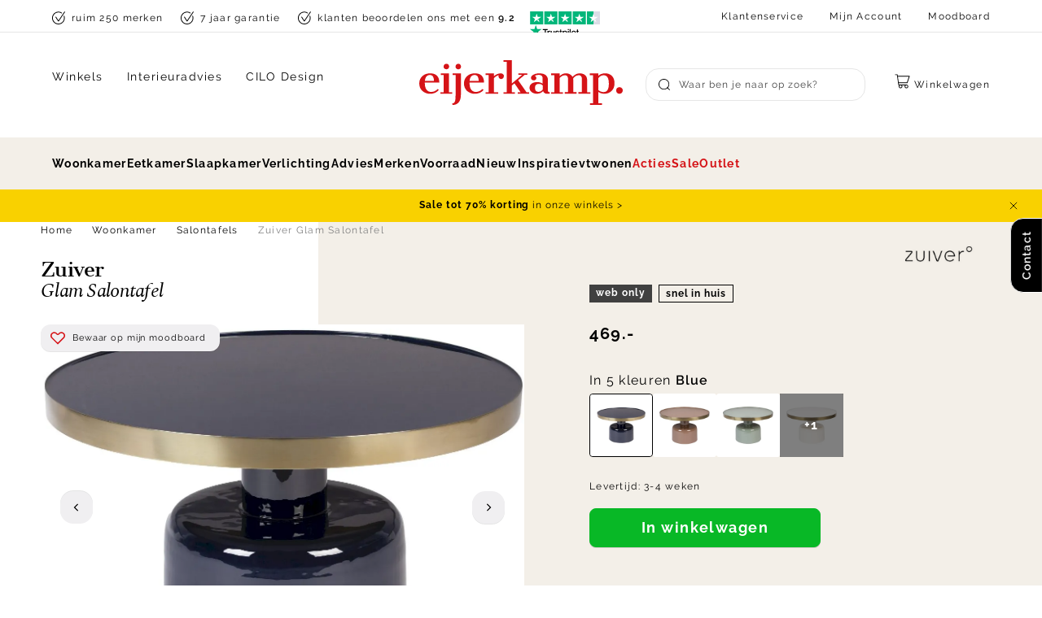

--- FILE ---
content_type: text/html; charset=utf-8
request_url: https://www.eijerkamp.nl/zuiver-glam-salontafel-e00430148.html
body_size: 67235
content:
<!doctype html>
<html data-n-head-ssr lang="nl" data-n-head="%7B%22lang%22:%7B%22ssr%22:%22nl%22%7D%7D">
  <head >
    <meta data-n-head="ssr" charset="utf-8"><meta data-n-head="ssr" name="viewport" content="width=device-width, initial-scale=1"><meta data-n-head="ssr" name="msapplication-TileColor" content="#ffffff"><meta data-n-head="ssr" name="theme-color" content="#ffffff"><meta data-n-head="ssr" data-hid="description" name="description" content="Glam Salontafel van Zuiver ? Complete collectie ? Shop online ? Ontdek in onze woonwinkels in Zutphen &amp; Veenendaal ? Meerdere kleuren mogelijk ? Persoonlijk interieuradvies"><meta data-n-head="ssr" data-hid="robots" name="robots" content="index,follow"><title>Zuiver Glam Salontafel Blue | Eijerkamp Wonen</title><link data-n-head="ssr" rel="apple-touch-icon" sizes="180x180" href="/apple-touch-icon.png"><link data-n-head="ssr" rel="icon" type="image/png" sizes="32x32" href="/favicon-32x32.png"><link data-n-head="ssr" rel="icon" type="image/png" sizes="16x16" href="/favicon-16x16.png"><link data-n-head="ssr" rel="manifest" href="/site.webmanifest"><link data-n-head="ssr" rel="mask-icon" type="image/x-icon" href="/safari-pinned-tab.svg" color="#d51317"><link data-n-head="ssr" rel="preconnect" href="https://eij.xcdn.nl/"><link data-n-head="ssr" data-hid="canonical" rel="canonical" href="https://www.eijerkamp.nl/zuiver-glam-salontafel-e00430147.html"><script data-n-head="ssr" src="https://connect.getflowbox.com/flowbox.js" async defer></script><script data-n-head="ssr" data-hid="gtm-script">if(!window._gtm_init){window._gtm_init=1;(function(w,n,d,m,e,p){w[d]=(w[d]==1||n[d]=='yes'||n[d]==1||n[m]==1||(w[e]&&w[e][p]&&w[e][p]()))?1:0})(window,navigator,'doNotTrack','msDoNotTrack','external','msTrackingProtectionEnabled');(function(w,d,s,l,x,y){w[x]={};w._gtm_inject=function(i){if(w.doNotTrack||w[x][i])return;w[x][i]=1;w[l]=w[l]||[];w[l].push({'gtm.start':new Date().getTime(),event:'gtm.js'});var f=d.getElementsByTagName(s)[0],j=d.createElement(s);j.async=true;j.src='https://sst.eijerkamp.nl/gtm.js?id='+i;f.parentNode.insertBefore(j,f);}})(window,document,'script','dataLayer','_gtm_ids','_gtm_inject')}</script><script data-n-head="ssr" type="application/ld+json">{"@context":"https://schema.org","@type":"Organization","address":{"@type":"PostalAddress","addressLocality":"Zutphen, Nederland","postalCode":"7202 BP","streetAddress":"Gerritsenweg 11"},"url":"https://www.eijerkamp.nl/","name":"Eijerkamp","logo":"https://www.eijerkamp.nl/images/eijerkamp.svg","contactPoint":[{"@type":"ContactPoint","telephone":"+31575583600","contactType":"customer service"}],"aggregateRating":{"@type":"AggregateRating","ratingValue":4.6,"reviewCount":13715},"sameAs":["https://www.instagram.com/eijerkamp/","https://nl.pinterest.com/eijerkamp/","https://twitter.com/eijerkamp","https://www.facebook.com/eijerkamp"]}</script><script data-n-head="ssr" type="application/ld+json">{"@context":"https://schema.org/","@type":"Product","name":"Zuiver Glam Salontafel","image":["https://eij.xcdn.nl/zuiver-glam-salontafel-blue-staal-ijzer-e00430148.jpg?f=t:1:ffffff:0:0/rs:fit:1920:1080,https://eij.xcdn.nl/zuiver-glam-salontafel-blue-staal-ijzer-e00430148-2.jpg?f=t:1:ffffff:0:0/rs:fit:1920:1080,https://eij.xcdn.nl/zuiver-glam-salontafel-blue-staal-ijzer-e00430148-3.jpg?f=t:1:ffffff:0:0/rs:fit:1920:1080,https://eij.xcdn.nl/zuiver-glam-salontafel-blue-staal-ijzer-e00430148-4.jpg?f=t:1:ffffff:0:0/rs:fit:1920:1080,https://eij.xcdn.nl/zuiver-glam-salontafel-blue-staal-ijzer-e00430148-5.jpg?f=t:1:ffffff:0:0/rs:fit:1920:1080,https://eij.xcdn.nl/zuiver-glam-salontafel-blue-staal-ijzer-e00430148-6.jpg?f=t:1:ffffff:0:0/rs:fit:1920:1080,https://eij.xcdn.nl/zuiver-glam-salontafel-blue-staal-ijzer-e00430148-7.jpg?f=t:1:ffffff:0:0/rs:fit:1920:1080"],"description":"Een schitterende en opvallende verschijning: dat is salontafel Glam uit de collectie van Zuiver. Door haar glanzende, ge&amp;euml;mailleerde blad en glinsterende gouden rand geeft deze karaktervolle tafel je interieur een glamoureuze uitstraling. Liever een kleiner formaat? Glam is ook verkrijgbaar als bijzettafel. De tafel is verkrijgbaar in diverse kleuren en past daardoor in ieder interieur. Shop salontafel Glam van Zuiver nu online!","sku":"E00430148","gtin":8718548062627,"brand":{"@type":"Brand","name":"Zuiver"},"offers":{"@type":"Offer","url":"https://www.eijerkamp.nl/zuiver-glam-salontafel-e00430148.html","priceCurrency":"EUR","price":469,"itemCondition":"https://schema.org/NewCondition","availability":"https://schema.org/InStock","seller":{"@type":"Organization","name":"Eijerkamp"}}}</script><script data-n-head="ssr" type="application/ld+json">{"@context":"https://schema.org","@type":"BreadcrumbList","itemListElement":[{"@type":"ListItem","position":1,"name":"Home","item":"https://www.eijerkamp.nl/"},{"@type":"ListItem","position":2,"name":"Woonkamer","item":"https://www.eijerkamp.nl/woonkamer/"},{"@type":"ListItem","position":3,"name":"Salontafels","item":"https://www.eijerkamp.nl/woonkamer/salontafels/"}]}</script><link rel="preload" href="/_nuxt/8030080.js" as="script"><link rel="preload" href="/_nuxt/4e021d0.js" as="script"><link rel="preload" href="/_nuxt/b1247a9.js" as="script"><link rel="preload" href="/_nuxt/98dbf48.js" as="script"><link rel="preload" href="/_nuxt/dc34f0b.js" as="script"><style data-vue-ssr-id="3cd6d93a:0 3a330d9a:0 72f9600a:0 28af1cc0:0 e39bb8f6:0 ce031a8a:0 7ca557cb:0 044310f9:0 1f88c021:0 57b2d3f6:0 3c90c4e8:0 996a0336:0 f6b1c444:0 c77fe6b6:0 61ca9685:0 5e635951:0 61ad13e6:0 042d4f8e:0 7ba188ac:0 6a001992:0 4e0359f6:0 c9890a10:0 42fbf89e:0 f8133eb6:0 ad4c0bce:0 3068f0b2:0 3bb7800e:0 40117039:0 16db95f9:0 f59b62b2:0 d55ddb0c:0">:root{--color-brand-1:#d51317;--color-brand-cta:#08b826;--color-brand-black:#000;--color-brand-white:#fff;--color-gray-400:#404040;--color-gray-300:grey;--color-gray-200:#bfbfbf;--color-gray-100:#d9d9d9;--color-gray-50:#e6e6e6;--color-gray-25:#f6f6f6;--color-gold-200:#d9c9ad;--color-gold-100:#e3d7c1;--color-gold-50:#ede4d5;--color-gold-25:#f3efe8;--color-amethyst-300:#666370;--color-amethyst-200:#8c8a94;--color-amethyst-100:#b2b1b7;--color-amethyst-50:#e8e8ea;--color-amethyst-25:#f0eff1;--color-green-200:#2b9720;--color-green-100:#60b158;--color-green-50:#cae5c7;--color-orange-200:#fbb13c;--color-orange-100:#fcc46d;--color-orange-50:#feebce;--color-red-200:#df2727;--color-red-100:#ef9393;--color-red-50:#f7c9c9;--color-yellow-200:#ffe381;--color-yellow-100:#ffeaa0;--color-yellow-50:#fff8df;--color-default:var(--color-brand-black);--color-default-dark:var(--color-amethyst-400);--color-default-mid:var(--color-amethyst-100);--color-default-light:var(--color-brand-white);--color-shopflow:var(--color-brand-cta);--color-success:#13d649;--color-free:#00b326;--color-background-1:var(--color-gold-25);--color-background-2:var(--color-default-light);--color-border-1:var(--color-amethyst-50);--color-input-border-1:var(--color-amethyst-100);--color-placeholder:var(--color-amethyst-200);--color-button-1:var(--color-default-light);--color-button-2:var(--color-brand-black);--color-button-3:var(--color-shopflow);--color-button-4:var(--color-gold-25);--color-button-text-1:var(--color-default-light);--color-disabled-1:var(--color-gold-25);--color-font-1:var(--color-default);--color-heading-1:var(--color-default);--color-link-1:var(--color-default);--color-invalid:var(--color-brand-1);--color-valid:var(--color-success);--color-input-active:var(--color-brand-black);--color-background-button-tertiary:var(--color-amethyst-25)}:root{--max-width:90vw;--max-width-plus:76vw;--max-width-plus-content:60vw;--button-height:4rem;--input-height:4rem;--default-spacing:3.2rem;--z-index-modal:90;--z-index-panel:50;--z-index-backdrop:49;--z-index-header:20;--z-index-footer:10;--z-index-main:auto;--max-width-pdp:144rem}@font-face{font-display:swap;font-family:Spectral;font-style:italic;font-weight:400;src:url(/fonts/spectral-400-italic.woff2) format("woff2")}@font-face{font-display:swap;font-family:Cantata One;font-style:normal;font-weight:400;src:url(/fonts/cantata-one-400.woff2) format("woff2")}@font-face{font-display:swap;font-family:Raleway;font-style:normal;font-weight:400;src:url(/fonts/raleway-400.woff2) format("woff2")}@font-face{font-display:swap;font-family:Raleway;font-style:normal;font-weight:600;src:url(/fonts/raleway-600.woff2) format("woff2")}@font-face{font-display:swap;font-family:Raleway;font-style:normal;font-weight:700;src:url(/fonts/raleway-700.woff2) format("woff2")}@font-face{font-display:swap;font-family:Rollerscript Smooth;font-style:normal;font-weight:400;src:url(/fonts/rollerscript_smooth-400.woff2) format("woff2")}.font-italic{font-family:Spectral,serif;font-style:italic}*,:after,:before{box-sizing:border-box;margin:0}html{-moz-osx-font-smoothing:grayscale;-webkit-font-smoothing:antialiased;background:var(--color-background-default);color:var(--color-default);font-family:Raleway,sans-serif;font-size:62.5%;font-weight:400;height:100%;letter-spacing:.05em;line-height:2;text-rendering:auto;-webkit-text-size-adjust:100%;text-size-adjust:100%;overflow-x:hidden;width:100%}body{display:flex;flex-direction:column;font-size:1.6rem;letter-spacing:.08em;margin:0;min-height:100%;min-width:32rem;padding:0;position:relative;width:100vw}address,p{margin:0 0 var(--default-spacing) 0}.link,a,button{background:#0000;border:0;color:inherit;cursor:pointer;font:inherit;letter-spacing:inherit;padding:0;text-align:inherit;-webkit-text-decoration:underline;text-decoration:underline}.link:focus,.link:hover,a:focus,a:focus .link,a:hover,a:hover .link,button:focus,button:focus .link,button:hover,button:hover .link{-webkit-text-decoration:none;text-decoration:none}b,strong{color:var(--color-default-darkest);font-weight:600}img{display:block;height:auto;width:auto}blockquote,cite,q{quotes:"“" "”" "‘" "’"}blockquote:before,cite:before,q:before{content:open-quote}blockquote:after,cite:after,q:after{content:close-quote}small{font-size:70%}address{font-style:normal}figure{margin:0 0 3rem}pre{max-width:100%;overflow:scroll}hr{background:var(--color-brand-black);border:0;height:1px;margin:3rem 0}ins{color:var(--color-default-darkest);font-weight:600}del,ins{-webkit-text-decoration:none;text-decoration:none}del{color:var(--color-brand-1);position:relative}del:after{background:currentcolor;content:"";height:.1rem;inset:0 -.2rem 0 -.2rem;margin:auto;position:absolute}iframe{border:0;margin:0 0 var(--default-spacing) 0;overflow:auto hidden;width:100%}.content{font-size:1.3rem;line-height:2.07}.content--small{font-size:1.2rem;line-height:1.58}.content--large{font-size:1.5rem;line-height:2}.heading,h1,h2,h3,h4,h5,h6{display:block;font-family:Cantata One,serif;font-weight:400;letter-spacing:-.03em;line-height:1.1;margin-bottom:1.6rem;-webkit-text-decoration:none;text-decoration:none;text-wrap:balance}.heading--xl,.heading-2xl{font-size:7.2rem;margin-bottom:3.2rem}.heading--xl.heading--sans,.heading-2xl.heading--sans{font-size:6.4rem}@media(min-width:64em){.heading--xl.heading--sans:not(.heading--mobile),.heading-2xl.heading--sans:not(.heading--mobile){font-size:7.5rem}}.heading--1,.heading-xl,h1{font-size:5.6rem}.heading--1.heading--sans,.heading-xl.heading--sans,h1.heading--sans{font-size:4rem}@media(min-width:64em){.heading--1.heading--sans:not(.heading--mobile),.heading-xl.heading--sans:not(.heading--mobile),h1.heading--sans:not(.heading--mobile){font-size:5.6rem}}.heading--2,.heading-lg,h2{font-size:4rem}.heading--2.heading--sans,.heading-lg.heading--sans,h2.heading--sans{font-size:3.2rem}@media(min-width:64em){.heading--2.heading--sans:not(.heading--mobile),.heading-lg.heading--sans:not(.heading--mobile),h2.heading--sans:not(.heading--mobile){font-size:4rem}}.heading--3,.heading-md,h3{font-size:3.2rem}.heading--3.heading--sans,.heading-md.heading--sans,h3.heading--sans{font-size:2.4rem}@media(min-width:64em){.heading--3.heading--sans:not(.heading--mobile),.heading-md.heading--sans:not(.heading--mobile),h3.heading--sans:not(.heading--mobile){font-size:3.2rem}}.heading--4,.heading-s,h4{font-size:2.4rem}.heading--5,.heading-xs,h5{font-size:2rem}.heading--sans{font-family:Raleway,sans-serif;letter-spacing:.08em;line-height:2}.heading--sans.heading--5{font-size:1.6rem;font-weight:700}.container-pdp .content-type .bzfy-feed-banner__tagline,.container-pdp .content-type .heading,.container-pdp .content-type .heading--1,.container-pdp .content-type .heading--2,.container-pdp .content-type .heading--3,.container-pdp .content-type .heading--4,.container-pdp .content-type .heading--5,.container-pdp .content-type h1,.container-pdp .content-type h2,.container-pdp .content-type h3,.container-pdp .content-type h4,.container-pdp .content-type h5,.container-pdp .content-types .bzfy-feed-banner__tagline,.container-pdp .content-types .heading,.container-pdp .content-types .heading--1,.container-pdp .content-types .heading--2,.container-pdp .content-types .heading--3,.container-pdp .content-types .heading--4,.container-pdp .content-types .heading--5,.container-pdp .content-types h1,.container-pdp .content-types h2,.container-pdp .content-types h3,.container-pdp .content-types h4,.container-pdp .content-types h5,.home__content-types .content-type .bzfy-feed-banner__tagline,.home__content-types .content-type .heading,.home__content-types .content-type .heading--1,.home__content-types .content-type .heading--2,.home__content-types .content-type .heading--3,.home__content-types .content-type .heading--4,.home__content-types .content-type .heading--5,.home__content-types .content-type h1,.home__content-types .content-type h2,.home__content-types .content-type h3,.home__content-types .content-type h4,.home__content-types .content-type h5,.home__content-types .content-types .bzfy-feed-banner__tagline,.home__content-types .content-types .heading,.home__content-types .content-types .heading--1,.home__content-types .content-types .heading--2,.home__content-types .content-types .heading--3,.home__content-types .content-types .heading--4,.home__content-types .content-types .heading--5,.home__content-types .content-types h1,.home__content-types .content-types h2,.home__content-types .content-types h3,.home__content-types .content-types h4,.home__content-types .content-types h5,.page-full-width__content-types .content-type .bzfy-feed-banner__tagline,.page-full-width__content-types .content-type .heading,.page-full-width__content-types .content-type .heading--1,.page-full-width__content-types .content-type .heading--2,.page-full-width__content-types .content-type .heading--3,.page-full-width__content-types .content-type .heading--4,.page-full-width__content-types .content-type .heading--5,.page-full-width__content-types .content-type h1,.page-full-width__content-types .content-type h2,.page-full-width__content-types .content-type h3,.page-full-width__content-types .content-type h4,.page-full-width__content-types .content-type h5,.page-full-width__content-types .content-types .bzfy-feed-banner__tagline,.page-full-width__content-types .content-types .heading,.page-full-width__content-types .content-types .heading--1,.page-full-width__content-types .content-types .heading--2,.page-full-width__content-types .content-types .heading--3,.page-full-width__content-types .content-types .heading--4,.page-full-width__content-types .content-types .heading--5,.page-full-width__content-types .content-types h1,.page-full-width__content-types .content-types h2,.page-full-width__content-types .content-types h3,.page-full-width__content-types .content-types h4,.page-full-width__content-types .content-types h5,.plp__content-types .content-type .bzfy-feed-banner__tagline,.plp__content-types .content-type .heading,.plp__content-types .content-type .heading--1,.plp__content-types .content-type .heading--2,.plp__content-types .content-type .heading--3,.plp__content-types .content-type .heading--4,.plp__content-types .content-type .heading--5,.plp__content-types .content-type h1,.plp__content-types .content-type h2,.plp__content-types .content-type h3,.plp__content-types .content-type h4,.plp__content-types .content-type h5,.plp__content-types .content-types .bzfy-feed-banner__tagline,.plp__content-types .content-types .heading,.plp__content-types .content-types .heading--1,.plp__content-types .content-types .heading--2,.plp__content-types .content-types .heading--3,.plp__content-types .content-types .heading--4,.plp__content-types .content-types .heading--5,.plp__content-types .content-types h1,.plp__content-types .content-types h2,.plp__content-types .content-types h3,.plp__content-types .content-types h4,.plp__content-types .content-types h5{display:flex;flex-direction:column;gap:.1rem;letter-spacing:-.02em;line-height:1.2;margin-bottom:2.4rem}.container-pdp .content-type .bzfy-feed-banner__tagline .heading-rule,.container-pdp .content-type .heading .heading-rule,.container-pdp .content-type .heading--1 .heading-rule,.container-pdp .content-type .heading--2 .heading-rule,.container-pdp .content-type .heading--3 .heading-rule,.container-pdp .content-type .heading--4 .heading-rule,.container-pdp .content-type .heading--5 .heading-rule,.container-pdp .content-type h1 .heading-rule,.container-pdp .content-type h2 .heading-rule,.container-pdp .content-type h3 .heading-rule,.container-pdp .content-type h4 .heading-rule,.container-pdp .content-type h5 .heading-rule,.container-pdp .content-types .bzfy-feed-banner__tagline .heading-rule,.container-pdp .content-types .heading .heading-rule,.container-pdp .content-types .heading--1 .heading-rule,.container-pdp .content-types .heading--2 .heading-rule,.container-pdp .content-types .heading--3 .heading-rule,.container-pdp .content-types .heading--4 .heading-rule,.container-pdp .content-types .heading--5 .heading-rule,.container-pdp .content-types h1 .heading-rule,.container-pdp .content-types h2 .heading-rule,.container-pdp .content-types h3 .heading-rule,.container-pdp .content-types h4 .heading-rule,.container-pdp .content-types h5 .heading-rule,.home__content-types .content-type .bzfy-feed-banner__tagline .heading-rule,.home__content-types .content-type .heading .heading-rule,.home__content-types .content-type .heading--1 .heading-rule,.home__content-types .content-type .heading--2 .heading-rule,.home__content-types .content-type .heading--3 .heading-rule,.home__content-types .content-type .heading--4 .heading-rule,.home__content-types .content-type .heading--5 .heading-rule,.home__content-types .content-type h1 .heading-rule,.home__content-types .content-type h2 .heading-rule,.home__content-types .content-type h3 .heading-rule,.home__content-types .content-type h4 .heading-rule,.home__content-types .content-type h5 .heading-rule,.home__content-types .content-types .bzfy-feed-banner__tagline .heading-rule,.home__content-types .content-types .heading .heading-rule,.home__content-types .content-types .heading--1 .heading-rule,.home__content-types .content-types .heading--2 .heading-rule,.home__content-types .content-types .heading--3 .heading-rule,.home__content-types .content-types .heading--4 .heading-rule,.home__content-types .content-types .heading--5 .heading-rule,.home__content-types .content-types h1 .heading-rule,.home__content-types .content-types h2 .heading-rule,.home__content-types .content-types h3 .heading-rule,.home__content-types .content-types h4 .heading-rule,.home__content-types .content-types h5 .heading-rule,.page-full-width__content-types .content-type .bzfy-feed-banner__tagline .heading-rule,.page-full-width__content-types .content-type .heading .heading-rule,.page-full-width__content-types .content-type .heading--1 .heading-rule,.page-full-width__content-types .content-type .heading--2 .heading-rule,.page-full-width__content-types .content-type .heading--3 .heading-rule,.page-full-width__content-types .content-type .heading--4 .heading-rule,.page-full-width__content-types .content-type .heading--5 .heading-rule,.page-full-width__content-types .content-type h1 .heading-rule,.page-full-width__content-types .content-type h2 .heading-rule,.page-full-width__content-types .content-type h3 .heading-rule,.page-full-width__content-types .content-type h4 .heading-rule,.page-full-width__content-types .content-type h5 .heading-rule,.page-full-width__content-types .content-types .bzfy-feed-banner__tagline .heading-rule,.page-full-width__content-types .content-types .heading .heading-rule,.page-full-width__content-types .content-types .heading--1 .heading-rule,.page-full-width__content-types .content-types .heading--2 .heading-rule,.page-full-width__content-types .content-types .heading--3 .heading-rule,.page-full-width__content-types .content-types .heading--4 .heading-rule,.page-full-width__content-types .content-types .heading--5 .heading-rule,.page-full-width__content-types .content-types h1 .heading-rule,.page-full-width__content-types .content-types h2 .heading-rule,.page-full-width__content-types .content-types h3 .heading-rule,.page-full-width__content-types .content-types h4 .heading-rule,.page-full-width__content-types .content-types h5 .heading-rule,.plp__content-types .content-type .bzfy-feed-banner__tagline .heading-rule,.plp__content-types .content-type .heading .heading-rule,.plp__content-types .content-type .heading--1 .heading-rule,.plp__content-types .content-type .heading--2 .heading-rule,.plp__content-types .content-type .heading--3 .heading-rule,.plp__content-types .content-type .heading--4 .heading-rule,.plp__content-types .content-type .heading--5 .heading-rule,.plp__content-types .content-type h1 .heading-rule,.plp__content-types .content-type h2 .heading-rule,.plp__content-types .content-type h3 .heading-rule,.plp__content-types .content-type h4 .heading-rule,.plp__content-types .content-type h5 .heading-rule,.plp__content-types .content-types .bzfy-feed-banner__tagline .heading-rule,.plp__content-types .content-types .heading .heading-rule,.plp__content-types .content-types .heading--1 .heading-rule,.plp__content-types .content-types .heading--2 .heading-rule,.plp__content-types .content-types .heading--3 .heading-rule,.plp__content-types .content-types .heading--4 .heading-rule,.plp__content-types .content-types .heading--5 .heading-rule,.plp__content-types .content-types h1 .heading-rule,.plp__content-types .content-types h2 .heading-rule,.plp__content-types .content-types h3 .heading-rule,.plp__content-types .content-types h4 .heading-rule,.plp__content-types .content-types h5 .heading-rule{font-size:3.2rem}@media(min-width:80em){.container-pdp .content-type .bzfy-feed-banner__tagline .heading-rule,.container-pdp .content-type .heading .heading-rule,.container-pdp .content-type .heading--1 .heading-rule,.container-pdp .content-type .heading--2 .heading-rule,.container-pdp .content-type .heading--3 .heading-rule,.container-pdp .content-type .heading--4 .heading-rule,.container-pdp .content-type .heading--5 .heading-rule,.container-pdp .content-type h1 .heading-rule,.container-pdp .content-type h2 .heading-rule,.container-pdp .content-type h3 .heading-rule,.container-pdp .content-type h4 .heading-rule,.container-pdp .content-type h5 .heading-rule,.container-pdp .content-types .bzfy-feed-banner__tagline .heading-rule,.container-pdp .content-types .heading .heading-rule,.container-pdp .content-types .heading--1 .heading-rule,.container-pdp .content-types .heading--2 .heading-rule,.container-pdp .content-types .heading--3 .heading-rule,.container-pdp .content-types .heading--4 .heading-rule,.container-pdp .content-types .heading--5 .heading-rule,.container-pdp .content-types h1 .heading-rule,.container-pdp .content-types h2 .heading-rule,.container-pdp .content-types h3 .heading-rule,.container-pdp .content-types h4 .heading-rule,.container-pdp .content-types h5 .heading-rule,.home__content-types .content-type .bzfy-feed-banner__tagline .heading-rule,.home__content-types .content-type .heading .heading-rule,.home__content-types .content-type .heading--1 .heading-rule,.home__content-types .content-type .heading--2 .heading-rule,.home__content-types .content-type .heading--3 .heading-rule,.home__content-types .content-type .heading--4 .heading-rule,.home__content-types .content-type .heading--5 .heading-rule,.home__content-types .content-type h1 .heading-rule,.home__content-types .content-type h2 .heading-rule,.home__content-types .content-type h3 .heading-rule,.home__content-types .content-type h4 .heading-rule,.home__content-types .content-type h5 .heading-rule,.home__content-types .content-types .bzfy-feed-banner__tagline .heading-rule,.home__content-types .content-types .heading .heading-rule,.home__content-types .content-types .heading--1 .heading-rule,.home__content-types .content-types .heading--2 .heading-rule,.home__content-types .content-types .heading--3 .heading-rule,.home__content-types .content-types .heading--4 .heading-rule,.home__content-types .content-types .heading--5 .heading-rule,.home__content-types .content-types h1 .heading-rule,.home__content-types .content-types h2 .heading-rule,.home__content-types .content-types h3 .heading-rule,.home__content-types .content-types h4 .heading-rule,.home__content-types .content-types h5 .heading-rule,.page-full-width__content-types .content-type .bzfy-feed-banner__tagline .heading-rule,.page-full-width__content-types .content-type .heading .heading-rule,.page-full-width__content-types .content-type .heading--1 .heading-rule,.page-full-width__content-types .content-type .heading--2 .heading-rule,.page-full-width__content-types .content-type .heading--3 .heading-rule,.page-full-width__content-types .content-type .heading--4 .heading-rule,.page-full-width__content-types .content-type .heading--5 .heading-rule,.page-full-width__content-types .content-type h1 .heading-rule,.page-full-width__content-types .content-type h2 .heading-rule,.page-full-width__content-types .content-type h3 .heading-rule,.page-full-width__content-types .content-type h4 .heading-rule,.page-full-width__content-types .content-type h5 .heading-rule,.page-full-width__content-types .content-types .bzfy-feed-banner__tagline .heading-rule,.page-full-width__content-types .content-types .heading .heading-rule,.page-full-width__content-types .content-types .heading--1 .heading-rule,.page-full-width__content-types .content-types .heading--2 .heading-rule,.page-full-width__content-types .content-types .heading--3 .heading-rule,.page-full-width__content-types .content-types .heading--4 .heading-rule,.page-full-width__content-types .content-types .heading--5 .heading-rule,.page-full-width__content-types .content-types h1 .heading-rule,.page-full-width__content-types .content-types h2 .heading-rule,.page-full-width__content-types .content-types h3 .heading-rule,.page-full-width__content-types .content-types h4 .heading-rule,.page-full-width__content-types .content-types h5 .heading-rule,.plp__content-types .content-type .bzfy-feed-banner__tagline .heading-rule,.plp__content-types .content-type .heading .heading-rule,.plp__content-types .content-type .heading--1 .heading-rule,.plp__content-types .content-type .heading--2 .heading-rule,.plp__content-types .content-type .heading--3 .heading-rule,.plp__content-types .content-type .heading--4 .heading-rule,.plp__content-types .content-type .heading--5 .heading-rule,.plp__content-types .content-type h1 .heading-rule,.plp__content-types .content-type h2 .heading-rule,.plp__content-types .content-type h3 .heading-rule,.plp__content-types .content-type h4 .heading-rule,.plp__content-types .content-type h5 .heading-rule,.plp__content-types .content-types .bzfy-feed-banner__tagline .heading-rule,.plp__content-types .content-types .heading .heading-rule,.plp__content-types .content-types .heading--1 .heading-rule,.plp__content-types .content-types .heading--2 .heading-rule,.plp__content-types .content-types .heading--3 .heading-rule,.plp__content-types .content-types .heading--4 .heading-rule,.plp__content-types .content-types .heading--5 .heading-rule,.plp__content-types .content-types h1 .heading-rule,.plp__content-types .content-types h2 .heading-rule,.plp__content-types .content-types h3 .heading-rule,.plp__content-types .content-types h4 .heading-rule,.plp__content-types .content-types h5 .heading-rule{font-size:4rem}}.container-pdp .content-type .bzfy-feed-banner__tagline,.container-pdp .content-types .bzfy-feed-banner__tagline,.home__content-types .content-type .bzfy-feed-banner__tagline,.home__content-types .content-types .bzfy-feed-banner__tagline,.page-full-width__content-types .content-type .bzfy-feed-banner__tagline,.page-full-width__content-types .content-types .bzfy-feed-banner__tagline,.plp__content-types .content-type .bzfy-feed-banner__tagline,.plp__content-types .content-types .bzfy-feed-banner__tagline{font-family:Cantata One,serif;font-size:3.2rem!important;font-weight:400!important}.container-pdp .content-type .heading--sans.heading--5,.container-pdp .content-type .heading--sans.heading--5 .heading-rule,.container-pdp .content-types .heading--sans.heading--5,.container-pdp .content-types .heading--sans.heading--5 .heading-rule,.home__content-types .content-type .heading--sans.heading--5,.home__content-types .content-type .heading--sans.heading--5 .heading-rule,.home__content-types .content-types .heading--sans.heading--5,.home__content-types .content-types .heading--sans.heading--5 .heading-rule,.page-full-width__content-types .content-type .heading--sans.heading--5,.page-full-width__content-types .content-type .heading--sans.heading--5 .heading-rule,.page-full-width__content-types .content-types .heading--sans.heading--5,.page-full-width__content-types .content-types .heading--sans.heading--5 .heading-rule,.plp__content-types .content-type .heading--sans.heading--5,.plp__content-types .content-type .heading--sans.heading--5 .heading-rule,.plp__content-types .content-types .heading--sans.heading--5,.plp__content-types .content-types .heading--sans.heading--5 .heading-rule{font-size:1.6rem;font-weight:700;letter-spacing:.08em}.container-pdp .content-type .heading--sans.heading--5 .heading-rule,.container-pdp .content-types .heading--sans.heading--5 .heading-rule,.home__content-types .content-type .heading--sans.heading--5 .heading-rule,.home__content-types .content-types .heading--sans.heading--5 .heading-rule,.page-full-width__content-types .content-type .heading--sans.heading--5 .heading-rule,.page-full-width__content-types .content-types .heading--sans.heading--5 .heading-rule,.plp__content-types .content-type .heading--sans.heading--5 .heading-rule,.plp__content-types .content-types .heading--sans.heading--5 .heading-rule{font-size:2rem}@media(min-width:48em){.container-pdp .content-type .heading--special,.container-pdp .content-types .heading--special,.home__content-types .content-type .heading--special,.home__content-types .content-types .heading--special,.page-full-width__content-types .content-type .heading--special,.page-full-width__content-types .content-types .heading--special,.plp__content-types .content-type .heading--special,.plp__content-types .content-types .heading--special{display:block}}.container-pdp .content-type .heading--special .heading-rule,.container-pdp .content-types .heading--special .heading-rule,.home__content-types .content-type .heading--special .heading-rule,.home__content-types .content-types .heading--special .heading-rule,.page-full-width__content-types .content-type .heading--special .heading-rule,.page-full-width__content-types .content-types .heading--special .heading-rule,.plp__content-types .content-type .heading--special .heading-rule,.plp__content-types .content-types .heading--special .heading-rule{font-size:2.8rem}.container-pdp .content-type .heading--special:not(.heading-rule--serif),.container-pdp .content-types .heading--special:not(.heading-rule--serif),.home__content-types .content-type .heading--special:not(.heading-rule--serif),.home__content-types .content-types .heading--special:not(.heading-rule--serif),.page-full-width__content-types .content-type .heading--special:not(.heading-rule--serif),.page-full-width__content-types .content-types .heading--special:not(.heading-rule--serif),.plp__content-types .content-type .heading--special:not(.heading-rule--serif),.plp__content-types .content-types .heading--special:not(.heading-rule--serif){font-size:2.4rem}.heading-rule--serif{font-family:Spectral,serif;font-style:italic;font-weight:400;letter-spacing:-.02em;line-height:1;text-transform:none}.reset-headings h2,.reset-headings h3,.reset-headings h4,.reset-headings h5,.reset-headings h6{font-size:2.4rem;margin-bottom:1.6rem}ol,ul{list-style:none;margin:0;padding:0}ol:not([class]),ul:not([class]){margin-bottom:var(--default-spacing)}ol:not([class])>:not([class]),ul:not([class])>:not([class]){padding-left:2rem;position:relative}ol:not([class])>:not([class]):before,ul:not([class])>:not([class]):before{color:var(--color-brand-black);content:"";display:block;font-weight:700;left:0;position:absolute;top:1.2rem}ol:not([class])>:not([class]):before{content:counter(ol);top:auto}ol:not([class]){counter-reset:ol}ol:not([class])>:not([class]){counter-increment:ol}ul:not([class])>:not([class]):before{background:currentcolor;border:.1rem solid;border-radius:50%;content:"";flex:0 0 .7rem;height:.7rem;width:.7rem}dt{color:var(--color-default-dark);font-weight:600}dd{color:var(--color-default-darkest);margin-left:0}.list-inline,.list-justified{display:flex;flex-wrap:wrap}.list-justified{align-items:center;justify-content:space-between}table{border-collapse:collapse;border-spacing:0;font:inherit;margin:0 0 2rem;width:100%}table table{margin-bottom:0}td,th{padding:0;vertical-align:top}th{text-align:inherit}.table-justified td:last-child,.table-justified th:last-child{text-align:right}.table-scrollable{-webkit-overflow-scrolling:touch;overflow-x:scroll;position:relative;white-space:nowrap}svg{fill:currentcolor}.icon{display:inline-block;height:1.5rem;vertical-align:middle;width:1.5rem}.icon-arrow--bottom,.icon-arrow--down{transform:rotate(90deg)}.icon-arrow--top,.icon-arrow--up{transform:rotate(-90deg)}.icon-arrow--left{transform:rotate(-180deg)}.icon-ideal{fill:var(--color-default-darkest)}.button{--icon-height:0.8rem;--icon-width:0.8rem;align-items:center;background:var(--color-brand-white);border:1px solid var(--color-brand-white);border-radius:1.6rem;bottom:0;box-shadow:0 1px 0 0 #00000026;color:var(--color-button-2);cursor:pointer;display:inline-flex;flex-direction:row;font-family:Raleway,sans-serif;font-size:1.4rem;font-weight:600;height:4rem;justify-content:flex-start;letter-spacing:.08em;line-height:normal;margin-bottom:.2rem;outline:none;padding:0 1.6rem;position:relative;-webkit-text-decoration:none;text-decoration:none;transition:bottom .1s cubic-bezier(.12,0,.39,0);white-space:nowrap;z-index:1}.button:disabled{cursor:not-allowed;opacity:.3}.button.is-disabled{display:none}.button:not(:disabled):active,.button:not(:disabled):focus,.button:not(:disabled):hover{bottom:-.2rem;-webkit-text-decoration:none;text-decoration:none}.button span{display:block;flex-direction:column;margin-right:calc(var(--default-spacing)/2);position:relative;z-index:2}.button span:first-letter{text-transform:uppercase}.button span small{font-size:1.2rem;font-weight:400}.button span:only-child{flex:1 0 auto;margin:0}.button .icon{flex:0 0 auto;height:var(--icon-height);margin:auto;width:var(--icon-width)}.button .icon--left{margin:0 1.6rem 0 0}.button .icon--right{margin:0 0 0 auto}.button:before{background:var(--color-default-light) radial-gradient(circle,#0000 1%,var(--color-default-light) 1%) center/15000%;border-radius:1.6rem;content:"";display:block;height:100%;left:0;opacity:0;position:absolute;top:0;transition:opacity 0s linear 0s,background 0s linear 0s;width:100%;z-index:-1}.button:hover:before{opacity:1;transition:background .8s,opacity 0s linear .1s}.button:hover:after{z-index:-2}.button:active:before{background-color:var(--color-gold-25);background-size:100%;-webkit-text-decoration:none;text-decoration:none;transition:background 0s}.button--full{width:100%}.button--center{justify-content:center;text-align:center}.button--center .icon{margin:0;position:absolute}.button--center .icon--left{left:1.5rem}.button--center .icon--right{right:1.5rem}.button--small{padding:.5rem 1.5rem}.button--ghost{border-color:var(--color-brand-black)}.button--cta{background:var(--color-button-2);border-color:var(--color-button-2);color:var(--color-button-text-1)}.button--cta:before{background:var(--color-button-2) radial-gradient(circle,#0000 1%,var(--color-button-2) 1%) center/15000%;border-radius:1.6rem;content:"";display:block;height:100%;left:0;opacity:0;position:absolute;top:0;transition:opacity 0s linear 0s,background 0s linear 0s;width:100%;z-index:-1}.button--cta:hover:before{opacity:1;transition:background .8s,opacity 0s linear .1s}.button--cta:hover:after{z-index:-2}.button--cta:active:before{background-color:#3c3c3c;background-size:100%;-webkit-text-decoration:none;text-decoration:none;transition:background 0s}.button--cta .icon{fill:var(--color-brand-white)}.button--mid,.button--tag,.button--tertiar{background:var(--color-button-4);border-color:var(--color-button-4);color:var(--color-default)}.button--mid:before,.button--tag:before,.button--tertiar:before{background:var(--color-gold-25) radial-gradient(circle,#0000 1%,var(--color-gold-25) 1%) center/15000%;border-radius:1.6rem;content:"";display:block;height:100%;left:0;opacity:0;position:absolute;top:0;transition:opacity 0s linear 0s,background 0s linear 0s;width:100%;z-index:-1}.button--mid:hover:before,.button--tag:hover:before,.button--tertiar:hover:before{opacity:1;transition:background .8s,opacity 0s linear .1s}.button--mid:hover:after,.button--tag:hover:after,.button--tertiar:hover:after{z-index:-2}.button--mid:active:before,.button--tag:active:before,.button--tertiar:active:before{background-color:var(--color-default-light);background-size:100%;-webkit-text-decoration:none;text-decoration:none;transition:background 0s}.button--shop-flow{background:var(--color-button-3);border-color:var(--color-button-3);color:var(--color-button-text-1)}.button--shop-flow:before{background:var(--color-button-3) radial-gradient(circle,#0000 1%,var(--color-button-3) 1%) center/15000%;border-radius:1.6rem;content:"";display:block;height:100%;left:0;opacity:0;position:absolute;top:0;transition:opacity 0s linear 0s,background 0s linear 0s;width:100%;z-index:-1}.button--shop-flow:hover:before{opacity:1;transition:background .8s,opacity 0s linear .1s}.button--shop-flow:hover:after{z-index:-2}.button--shop-flow:active:before{background-color:#ffffff40;background-size:100%;-webkit-text-decoration:none;text-decoration:none;transition:background 0s}.button--white{background:var(--color-default-light);border-color:var(--color-default-light);color:var(--color-default)}.button--white:before{background:var(--color-default-light) radial-gradient(circle,#0000 1%,var(--color-default-light) 1%) center/15000%;border-radius:1.6rem;content:"";display:block;height:100%;left:0;opacity:0;position:absolute;top:0;transition:opacity 0s linear 0s,background 0s linear 0s;width:100%;z-index:-1}.button--white:hover:before{opacity:1;transition:background .8s,opacity 0s linear .1s}.button--white:hover:after{z-index:-2}.button--white:active:before{background-color:var(--color-gold-25);background-size:100%;transition:background 0s}.button--link,.button--white:active:before{-webkit-text-decoration:none;text-decoration:none}.button--link{background:#0000;border-color:#0000;box-shadow:none;font-weight:700;letter-spacing:.08em;padding-left:0;padding-right:0}.button--link:not(:disabled):active,.button--link:not(:disabled):focus,.button--link:not(:disabled):hover{bottom:0}.button--link .icon{opacity:0}.button--link .icon--left{left:0;margin-left:0}.button--link .icon--right{margin-right:0;right:0}.button--link span{-webkit-text-decoration:underline;text-decoration:underline;text-underline-offset:.8rem}.button--link:hover:before{background:#0000;transition:none}.button--link:hover span{-webkit-text-decoration:none;text-decoration:none}.button--link:hover .icon{opacity:1}.label,label{cursor:pointer;display:block}.fieldset,fieldset{border:0;margin:0;padding:0}.legend,legend{padding:0}.input,.select,[type=date],[type=datetime-local],[type=datetime],[type=email],[type=month],[type=number],[type=password],[type=search],[type=tel],[type=text],[type=time],[type=url],[type=week],select,textarea{-webkit-padding-start:0;align-items:center;appearance:none;background:var(--color-background-2);border:.1rem solid var(--color-input-border-1);border-radius:.8rem;box-shadow:none;color:inherit;cursor:text;display:flex;font:inherit;height:var(--input-height);letter-spacing:1.5px;line-height:normal;padding:0 1.5rem;width:100%}.input:enabled:focus,.input:enabled:hover,.select:enabled:focus,.select:enabled:hover,[type=date]:enabled:focus,[type=date]:enabled:hover,[type=datetime-local]:enabled:focus,[type=datetime-local]:enabled:hover,[type=datetime]:enabled:focus,[type=datetime]:enabled:hover,[type=email]:enabled:focus,[type=email]:enabled:hover,[type=month]:enabled:focus,[type=month]:enabled:hover,[type=number]:enabled:focus,[type=number]:enabled:hover,[type=password]:enabled:focus,[type=password]:enabled:hover,[type=search]:enabled:focus,[type=search]:enabled:hover,[type=tel]:enabled:focus,[type=tel]:enabled:hover,[type=text]:enabled:focus,[type=text]:enabled:hover,[type=time]:enabled:focus,[type=time]:enabled:hover,[type=url]:enabled:focus,[type=url]:enabled:hover,[type=week]:enabled:focus,[type=week]:enabled:hover,select:enabled:focus,select:enabled:hover,textarea:enabled:focus,textarea:enabled:hover{border-color:var(--color-default-dark)}.input.mage-error,.select.mage-error,[type=date].mage-error,[type=datetime-local].mage-error,[type=datetime].mage-error,[type=email].mage-error,[type=month].mage-error,[type=number].mage-error,[type=password].mage-error,[type=search].mage-error,[type=tel].mage-error,[type=text].mage-error,[type=time].mage-error,[type=url].mage-error,[type=week].mage-error,select.mage-error,textarea.mage-error{border-color:var(--color-invalid)}.input.mage-success,.select.mage-success,[type=date].mage-success,[type=datetime-local].mage-success,[type=datetime].mage-success,[type=email].mage-success,[type=month].mage-success,[type=number].mage-success,[type=password].mage-success,[type=search].mage-success,[type=tel].mage-success,[type=text].mage-success,[type=time].mage-success,[type=url].mage-success,[type=week].mage-success,select.mage-success,textarea.mage-success{background-image:url(/_nuxt/img/sprite.0e8c1c9.svg#check-green);background-position:center right 1.5rem;background-repeat:no-repeat;background-size:1.3rem .9rem;padding-right:3.5rem}input:is(:-webkit-autofill){background-color:var(--color-brand-white)!important}input:is(:-webkit-autofill,:autofill){background-color:var(--color-brand-white)!important}.select,select{background-size:1.3rem 1.6rem}.input-search,.select,select{background-image:url(/_nuxt/img/sprite.0e8c1c9.svg#arrow-down);background-position:center right 1.5rem;padding-right:3.5rem}.input-search{background-repeat:no-repeat;background-size:2rem 2rem}textarea{height:auto;resize:vertical}input:enabled:focus,select:enabled:focus,textarea:enabled:focus{outline:0}input:disabled,select:disabled,textarea:disabled{background:var(--color-disabled-1);cursor:not-allowed}input::placeholder,input:placeholder-shown,textarea::placeholder,textarea:placeholder-shown{color:var(--color-gray-400)}@media(max-width:47.99em){input,select,textarea{font-size:1.6rem!important}input::placeholder,select::placeholder,textarea::placeholder{font-size:1.3rem}}[type=checkbox],[type=radio]{appearance:none;background-clip:content-box;background-color:var(--color-default-light);border:.1rem solid var(--color-input-border-1);border-radius:0;cursor:pointer;display:inline-block;height:2rem;margin-right:1rem;margin-top:-.2rem;vertical-align:middle;width:2rem}[type=checkbox]:enabled:focus,[type=checkbox]:enabled:hover,[type=radio]:enabled:focus,[type=radio]:enabled:hover{border-color:var(--color-brand-black)}[type=checkbox]:enabled:focus+label,[type=checkbox]:enabled:hover+label,[type=radio]:enabled:focus+label,[type=radio]:enabled:hover+label{color:var(--color-default);font-weight:600}[type=checkbox]:disabled,[type=radio]:disabled{cursor:not-allowed;opacity:.5}[type=checkbox]+label,[type=radio]+label{display:inline-flex}[type=checkbox]:disabled+label,[type=radio]:disabled+label{cursor:not-allowed;opacity:.5;-webkit-text-decoration:line-through;text-decoration:line-through}[type=checkbox]:enabled:checked+label,[type=radio]:enabled:checked+label{color:var(--color-default);font-weight:600}[type=radio]{border-radius:50%}[type=radio]:enabled:checked{background:var(--color-input-active);border-color:var(--color-input-active);box-shadow:0 0 0 6px var(--color-default-light) inset}[type=checkbox]:enabled:checked{background:url(/_nuxt/img/sprite.0e8c1c9.svg#valid-check-red) center no-repeat var(--color-default-light);background-size:1rem auto;border-color:var(--color-input-active)}.select,select{background-image:url(/_nuxt/img/sprite.0e8c1c9.svg#select),linear-gradient(to bottom,var(--color-background-default),var(--color-background-default));background-position:right 1.2rem center,100%;background-repeat:no-repeat;background-size:1.5rem .8rem,calc(var(--input-height) - .2rem) calc(var(--input-height) - .2rem);cursor:pointer;padding-bottom:0;padding-right:5.2rem;padding-top:0;-webkit-text-decoration:none;text-decoration:none}select::-ms-expand{display:none}.container{margin:0 auto;max-width:var(--max-width);width:calc(100% - 4rem)}@media(min-width:48em) and (max-width:79.99em){.container{width:calc(100% - 6.8rem)}}@media(min-width:128em){.container{max-width:var(--max-width-plus);width:calc(100% - 10rem)}.content-type .container{max-width:var(--max-width-plus-content)}}.grid-container{--gap:clamp(1.6rem,1vw,1vw);--full:minmax(var(--gap),1fr);--content:var(--max-width);--popout:minmax(0,3vw);--feature:minmax(0,calc(var(--gap)*4));display:grid;grid-template-columns:[full-start] var(--full) [feature-start] var(--feature) [popout-start] var(--popout) [content-start] var(--content) [content-end] var(--popout) [popout-end] var(--feature) [feature-end] var(--full) [full-end];row-gap:calc(var(--default-spacing)*1.5)}@media(min-width:64em){.grid-container{row-gap:calc(var(--default-spacing)*2.5)}}@media(min-width:128em){.grid-container{--content:60vw}}.grid-container>*{grid-column:content}.popout{grid-column:popout}.popout--left{grid-column:full-start/content-end}.popout--right{grid-column:content-start/full-end}.feature{grid-column:feature}.full{grid-column:full}.visually-hidden{clip:rect(1px,1px,1px,1px);height:1px;overflow:hidden;position:absolute!important;white-space:nowrap;width:1px}@media(max-width:47.99em){.visually-hidden-mobile{clip:rect(1px,1px,1px,1px);height:1px;overflow:hidden;position:absolute!important;white-space:nowrap;width:1px}}.full-width-bg{position:relative}.full-width-bg:before{background:inherit;content:"";height:100%;left:50%;position:absolute;top:0;transform:translateX(-50%);width:100vw;z-index:-1}.backdrop,.backdrop-filter,.backdrop-search{background:var(--color-default);inset:0 0 0 0;opacity:0;pointer-events:none;position:absolute;transition:opacity .3s linear;z-index:10}.backdrop--active{opacity:0;pointer-events:auto}.hide-scrollbar{-ms-overflow-style:none;scrollbar-color:#0000 #0000;scrollbar-width:0}.hide-scrollbar::-webkit-scrollbar{width:0}.hide-scrollbar::-webkit-scrollbar-track{background:#0000}.hide-scrollbar::-webkit-scrollbar-thumb{background:#0000;border:none}.scrolling-disabled.filter-overlay{top:0}.scrolling-disabled.filter-overlay .backdrop{opacity:0}.filter-overlay.scrolling-disabled .backdrop-filter{opacity:.2;pointer-events:auto;transition-delay:.2s}@media(min-width:64em){.backdrop{top:20.9rem}.filter-overlay .backdrop,.mini-cart-overlay .backdrop,.search-overlay .backdrop{top:0}.cookie-bar+.navigation__backdrop{top:28.5rem}.nav-is-open .navigation__backdrop,.scrolling-disabled .backdrop:not(.navigation__backdrop){opacity:.2;pointer-events:auto;transition-delay:.2s}.filter-overlay.scrolling-disabled .backdrop-filter,.scrolling-disabled.search-overlay .backdrop{opacity:0}.scrolling-disabled.search-overlay .backdrop-search{opacity:.2;pointer-events:auto;transition-delay:.2s}}.ratio{position:relative}.ratio:after{content:"";display:block;padding-bottom:100%}.ratio--16x9:after{padding-bottom:56.25%}.ratio>iframe,.ratio>img,.ratio>picture,.ratio>video{height:100%;left:0;position:absolute;top:0;width:100%}.perfundo__overlay{align-items:center;background-color:#000000e6;display:flex;inset:0 0 0 0;justify-content:center;position:fixed;visibility:hidden;z-index:999}.perfundo__overlay.is-active,.perfundo__overlay:target{visibility:visible}.perfundo__content{max-height:100%;overflow:auto}.is-active>.perfundo__content,:target>.perfundo__content{animation:.4s ease-out .2s both;animation-name:inherit}.perfundo__html{background-color:#fff;max-width:42em;padding:2em}.perfundo__figure{display:none;margin:1.5em}.is-active>.perfundo__figure,:target>.perfundo__figure{display:block}.perfundo__figure img{display:block;height:0}.perfundo__figcaption{color:#fff}.perfundo__image{background-size:100%;max-width:100%}.perfundo__control{position:absolute}.perfundo__control,.perfundo__control:visited{color:#fff}.perfundo__close{right:1em;top:1em}.perfundo__prev{left:2em}.perfundo__next{right:2em}.perfundo__untarget{position:fixed;top:0}.perfundo__next,.perfundo__prev{margin-top:-1.5em;opacity:.2;top:50%;transition:opacity .2s}.perfundo__next:focus,.perfundo__next:hover,.perfundo__prev:focus,.perfundo__prev:hover{opacity:1}

.nuxt-progress{background-color:red;height:2px;left:0;opacity:1;position:fixed;right:0;top:0;transition:width .1s,opacity .4s;width:0;z-index:999999}.nuxt-progress.nuxt-progress-notransition{transition:none}.nuxt-progress-failed{background-color:red}
.todo{background-color:var(--color-brand-1);border-radius:.2rem;color:#fff;display:inline-flex;padding:.1rem .8rem;position:absolute;right:0;top:0;z-index:99}.app,[id=__layout],[id=__nuxt]{display:flex;flex:1 0 auto;flex-direction:column}.app .app__header-top{border-bottom:1px solid var(--color-gray-50);height:var(--header-top-bar)}.menu-overlay .app .app__header-top{display:none}.app .app__header-top .container{position:relative}.app .app__header-top .header__usps{height:var(--header-top-bar);left:0;position:absolute;top:0}.app .app__header-top .service__links{--header-top-bar:3.2rem;align-items:center;display:none;font-size:1.2rem;height:var(--header-top-bar);line-height:1;position:absolute;right:0;top:0}.app .app__header-top .service__links-link{font-family:Raleway,sans-serif;-webkit-text-decoration:none;text-decoration:none}.app .app__header-top .service__links-item{border-left:.1rem solid var(--color-border-mid);margin-left:1.3rem;padding-left:1.9rem}.app .app__header-top .service__links-item:first-child{border-left:0;margin-left:0;padding-left:0}@media(min-width:80em){.app .app__header-top .header__usps{justify-content:flex-start;margin:.2rem 0 0}.app .app__header-top .service__links{--header-top-bar:4rem;display:inline-flex}}.app .app__header{flex:0 0 auto;top:0;transition:transform .1s linear;width:100%;z-index:99}.app .app__main{flex:1 0 auto;overflow:hidden}.app .app__main [type=search]:enabled:focus,.app .app__main [type=search]:enabled:hover{border:0}@media(min-width:80em){.app .app__main{margin-top:0}}.app .app__main .container:not(.heading){display:flex;flex-direction:column;width:100%}@media(min-width:48em) and (max-width:79.99em){.app .app__main .container:not(.heading){width:calc(100% - 6.8rem)}}@media(min-width:64em){.app .app__main .container:not(.heading){display:block;padding-block:2rem}}@media(min-width:80em){.app .app__main .container:not(.heading){width:calc(100% - 10rem)}}.app .app__footer{margin-top:4rem;overflow:hidden;position:relative}@media(min-width:64em){.app .app__footer{margin-top:8rem}}.grecaptcha-badge{display:none!important}.modal__aside .vm--modal{left:auto!important;max-width:60rem;position:fixed;right:0!important}.modal__aside .vm--modal .modal-content{margin:0;padding-top:4.8rem}.modal__aside .vm--modal .modal-content input,.modal__aside .vm--modal .modal-content textarea{width:100%!important}.vm--modal{background-color:#0000!important;border-radius:0!important;box-shadow:none!important}.vm--modal .icon-close{background-color:var(--color-default-light);height:3.4rem;padding:2rem;position:absolute;right:1rem;top:0;width:3.4rem;z-index:9}.vm--modal .icon-close .icon{height:1.4rem;left:1.4rem;position:absolute;top:1.4rem;width:1.4rem}@media(min-width:64em){.vm--modal .icon-close{height:1.4rem;padding:0;top:2rem;width:1.4rem}.vm--modal .icon-close .icon{left:unset;top:0}}.vm--modal .modal-content{background-color:#fff;height:100%;margin:0 2rem;overflow-y:auto;padding:2rem}.vm--modal .modal-content,.vm--modal .modal-content .heading{display:flex;flex-direction:column}@media(min-width:64em){.vm--modal .modal-content{margin:0;padding:3rem}}.hooper :has([aria-hidden=true]){opacity:0}.hooper :has(.is-active.is-current){opacity:1;transition:opacity .25s cubic-bezier(.4,0,.2,1)}body .hooper-indicators{gap:1.6rem;width:100%}body .hooper-indicators li{flex-grow:1;flex-shrink:0;padding:0}body .hooper-indicator{background-color:var(--color-gold-25);border:1px solid #0000001a;border-radius:100%;height:.8rem;margin:0;width:.8rem}body .hooper-indicator.is-active,body .hooper-indicator:hover.is-active{background-color:var(--color-brand-black)}body .hooper-indicator:hover{background-color:var(--color-gold-100)}.container .hooper-pagination{left:0;padding:0 2rem;right:auto;transform:none;width:100%}.container .hooper-list:focus,.container .hooper-track:focus,.container .hooper:focus{outline:none}.container .hooper-list{scroll-snap-type:x mandatory;transform-style:preserve-3d}@media(max-width:63.99em){.container .hooper-list{overflow:scroll hidden}}@media(min-width:64em){.container .hooper-list{overflow:visible}}.container .hooper-list::-webkit-scrollbar{height:.2rem}@media(min-width:64em){.container .hooper-list::-webkit-scrollbar{display:none;height:0}}.container .hooper-list::-webkit-scrollbar-thumb{background:var(--color-brand-1);border-radius:0}.container .hooper-list::-webkit-scrollbar-track{background:var(--color-gold-25);border-radius:0}.container .hooper-navigation .hooper-next,.container .hooper-navigation .hooper-prev{background:var(--color-background-button-tertiary) url(/_nuxt/img/sprite.0e8c1c9.svg#chevron) no-repeat center center/.7rem 1rem;border:1px solid #0000;border-radius:1.6rem;box-shadow:0 1px 0 0 #0000001a;height:4rem;padding:0;transition:margin-top .1s cubic-bezier(.12,0,.39,0);width:4rem}.container .hooper-navigation .hooper-next:focus,.container .hooper-navigation .hooper-next:hover,.container .hooper-navigation .hooper-prev:focus,.container .hooper-navigation .hooper-prev:hover{background-color:var(--color-gold-50);outline:none}.container .hooper-navigation .hooper-next:hover,.container .hooper-navigation .hooper-prev:hover{margin-top:.2rem}.container .hooper-navigation .hooper-next.is-disabled:hover,.container .hooper-navigation .hooper-prev.is-disabled:hover{margin-top:0}.container .hooper-navigation .hooper-next svg,.container .hooper-navigation .hooper-prev svg{display:none}.container .hooper-navigation .hooper-prev{margin-top:-2rem;transform:rotate(180deg)}.container .hooper-navigation .hooper-prev:hover{margin-top:-1.8rem}.container .hooper-navigation .hooper-prev.is-disabled:hover{margin-top:-2rem}.bzfy-c-carousel-control{background:var(--color-background-button-tertiary) url(/_nuxt/img/sprite.0e8c1c9.svg#chevron) no-repeat center center/.7rem 1rem!important;border:1px solid #0000!important;box-shadow:0 1px 0 0 #0000001a!important;height:4rem!important;padding:0!important;transition:margin-top .1s cubic-bezier(.12,0,.39,0)!important;width:4rem!important}.bzfy-c-carousel-control:hover{margin-top:.2rem}.bzfy-c-carousel-control .bzfy-icon{display:none!important}.bzfy-c-carousel-control:not(.bzfy-c-carousel-control--right){margin-top:-2rem;transform:translateY(-50%) rotate(180deg)!important}.bzfy-c-carousel-control:not(.bzfy-c-carousel-control--right):hover{margin-top:-1.8rem}.formulate-form .formulate-input{display:flex;flex-direction:column;width:100%}.formulate-form .formulate-input.hidden{display:none}.formulate-form .formulate-input.button{width:auto}.formulate-form .formulate-input.button button{outline:none;-webkit-text-decoration:none;text-decoration:none}.formulate-form .formulate-input-element--textarea textarea{min-height:7rem;padding-top:1rem}.formulate-form .formulate-input-element--select select{background-image:url(/_nuxt/img/sprite.0e8c1c9.svg#arrow-down);background-position:center right 2rem;background-repeat:no-repeat;background-size:1rem .7rem;padding-right:5rem}.formulate-form .formulate-input-label--before{display:block;font-family:Raleway,sans-serif;font-size:1.3rem;font-weight:700;letter-spacing:.08em}.formulate-form .form__informational,.formulate-form .formulate-input-help{display:block;font-size:1.1rem;line-height:1.8rem;opacity:.5;order:99}.formulate-form .form__informational--before,.formulate-form .formulate-input-help--before{font-style:italic}.formulate-form .form__informational--after,.formulate-form .formulate-input-help--after{margin-top:1rem}.formulate-form .form__informational{margin:1rem 0 0;text-align:right;width:100%}.formulate-form .formulate-input-group-item{display:block;padding:1rem}.formulate-form .formulate-input-group-item[data-has-value=true]{font-weight:600}.formulate-form .formulate-input-element--radio,.formulate-form .formulate-input-element--radio+.formulate-input-label--after{display:inline-block}.formulate-form .formulate-input-element--radio input{margin-right:0}.formulate-form .form-dynamic__row,.formulate-form .form__row{display:flex;flex-flow:row wrap;margin-bottom:2rem}@media(min-width:64em){.formulate-form .form-dynamic__row [type=email],.formulate-form .form-dynamic__row [type=tel],.formulate-form .form-dynamic__row [type=text],.formulate-form .form-dynamic__row textarea,.formulate-form .form__row [type=email],.formulate-form .form__row [type=tel],.formulate-form .form__row [type=text],.formulate-form .form__row textarea{width:60%}}.formulate-form .form-dynamic__row--input-small .formulate-input-element,.formulate-form .form__row--input-small .formulate-input-element{width:50%}.formulate-form .form-dynamic__row--align-right,.formulate-form .form__row--align-right{flex-direction:row;justify-content:flex-end}.formulate-form .form-dynamic__row--align-right a,.formulate-form .form__row--align-right a{margin-right:auto;margin-top:.7rem}.formulate-form__progress{border:1px solid var(--color-background-1);display:flex;flex-direction:row;margin-bottom:3rem;width:100%}.formulate-form__progress__item{align-items:center;background-color:var(--color-background-2);display:flex;font-family:Raleway,sans-serif;font-size:1.1rem;font-weight:500;height:4rem;justify-content:center;position:relative;width:50%}@media(min-width:64em){.formulate-form__progress__item{font-size:1.3rem}}.formulate-form__progress__item span{opacity:.3}.formulate-form__progress__item--active{background-color:var(--color-background-1)}.formulate-form__progress__item--active span{opacity:1}.formulate-form__progress__item:first-child:before{border-bottom:20px solid #0000;border-left:10px solid var(--color-background-2);border-top:20px solid #0000;content:"";display:block;height:0;position:absolute;right:-1rem;top:0;z-index:5}.formulate-form__progress__item:first-child.form__progress__item--active:before{border-left-color:var(--color-background-1)}.formulate-form__checkbox-list .formulate-input-group-item{display:block}.formulate-form__checkbox-list .formulate-input-group-item+.formulate-input-group-item{border-top:1px solid var(--color-border-1);margin-left:0}.formulate-form__checkbox-list .formulate-input-group-item[data-has-value=true]{background-color:#0000}.formulate-form__checkbox-list .formulate-input-element--checkbox,.formulate-form__checkbox-list .formulate-input-element--checkbox+.formulate-input-label{display:inline-block}.formulate-form__checkbox-list .formulate-input-group{display:block;margin-top:1rem}.formulate-form__checkbox-list-additional{padding-left:5rem;width:100%}@media(min-width:64em){.formulate-form__checkbox-list-additional{width:87%}}.formulate-form__checkbox-list-additional input::placeholder{font-size:1.3rem}.formulate-form .button button:disabled{cursor:not-allowed;opacity:.3}.formulate-form .form-dynamic__row .formulate-input[data-has-value=true] input:not([type=checkbox],[type=radio]),.formulate-form .form-dynamic__row .formulate-input[data-has-value=true] textarea,.formulate-form .form__row .formulate-input[data-has-value=true] input:not([type=checkbox],[type=radio]),.formulate-form .form__row .formulate-input[data-has-value=true] textarea{background-image:url(/_nuxt/img/sprite.0e8c1c9.svg#valid-check);background-position:center right 2rem;background-repeat:no-repeat;background-size:1.3rem .9rem;padding-right:5rem}.formulate-form .form__row .formulate-input[data-has-value=true] [data-type=textarea] textarea{background-position:top 1.5rem right 2rem}.formulate-form .form-dynamic__row .formulate-input[data-is-showing-errors=true] input,.formulate-form .form-dynamic__row .formulate-input[data-is-showing-errors=true] textarea,.formulate-form .form__row .formulate-input[data-is-showing-errors=true] input,.formulate-form .form__row .formulate-input[data-is-showing-errors=true] textarea{background-image:none;border-color:var(--color-invalid)}.formulate-form .formulate-input-errors{color:var(--color-invalid);font-size:1.1rem}.formulate-form .button--shop-flow .icon{margin-left:4.4rem}.app .vs__selected-options{padding:.9rem 0}.app .vs__search,.app .vs__search:focus{margin:0}.app .vs--unsearchable .vs__search{height:1px;opacity:0;width:1px}.app .vs__dropdown-option{white-space:normal}.app .vs__selected{border:0;color:var(--color-default);margin:0;padding:0;position:relative!important}.vs--open .app .vs__selected{opacity:1}.app .vs__selected div{align-items:center;display:flex;height:5rem;padding:0}.app .vs__selected div span{display:inline}.app .vs__dropdown-menu{background-color:var(--color-default-light);border:1px solid var(--color-input-border-1);border-radius:0;padding:1rem 1.5rem}@media(min-width:64em){.app .vs__dropdown-menu{border:none;border-top:1px solid var(--color-input-border-1);box-shadow:0 3px 6px -5px #00000080}}.app .vs__dropdown-menu li{align-items:center;border-bottom:1px solid var(--color-border-1);display:flex;padding:.8rem}.app .vs__dropdown-menu li img{width:3rem}.app .vs__dropdown-menu li:last-child{border-bottom:0}.app .color-select .vs__dropdown-menu li{height:6rem;padding:.8rem}.app .color-select .vs__dropdown-menu li img{max-height:100%;max-width:100%}.app .color-select .vs__selected-options{padding:1rem 0}.app .vs__dropdown-option--highlight{background:var(--color-default-light);color:var(--color-default);font-weight:600}.app .v-select img{display:inline-block;margin-right:2rem;max-height:100%;max-width:100%}.app .v-select img+span{display:inline-flex;line-height:1.6rem}.app .vs__clear{display:none}.app .vs__actions{padding:0 1rem 0 0}.app .vs__actions .icon{height:1rem;width:.7rem}.app .vs__dropdown-toggle{background-color:var(--color-default-light);border:1px solid var(--color-input-border-1);border-radius:0;padding:0 1rem 0 1.5rem}@media(min-width:64em){.app .vs__dropdown-toggle{border:0;box-shadow:0 3px 6px -5px #00000080}}.app .vm--container{z-index:1001}.app .vm--container.scrollable{height:unset;min-height:unset;overflow-y:unset}.sticky-button{bottom:-11rem;height:auto;left:0;padding:0 2rem 2.4rem;position:fixed;text-align:center;transition:bottom .25s cubic-bezier(.4,0,.2,1);width:100%;z-index:30}.sticky-button.block__buttons,.sticky-button.scrolled-down{bottom:0;transition:bottom .25s cubic-bezier(.4,0,.2,1)}@media(min-width:64em){.sticky-button{align-items:center;animation:none;box-shadow:0 1px 6px 0 #5f5f5f33;display:flex;justify-content:center;padding:3rem 4rem;top:-9rem}.sticky-button,.sticky-button.scrolled-down{bottom:auto;transition:top .25s cubic-bezier(.4,0,.2,1)}.sticky-button.scrolled-down{top:0}}.advice-form-in-viewport .sticky-button .button,.advice-form-in-viewport .sticky-button.block__buttons:before{opacity:0;pointer-events:none;transition:opacity .25s cubic-bezier(.4,0,.2,1)}@media(min-width:64em){.advice-form-in-viewport .sticky-button .button,.advice-form-in-viewport .sticky-button.block__buttons:before{opacity:1;pointer-events:auto}}.sticky-button:before{background-color:var(--color-brand-white);content:"";inset:2rem 0 0 0;position:absolute;width:100%;z-index:-1}@media(min-width:64em){.sticky-button:before{top:0}}.sticky-button .trustpilot-sticky{display:none}@media(min-width:64em){.sticky-button .trustpilot-sticky{align-items:center;display:flex;font-size:1.4rem;gap:.8rem;justify-content:flex-start;letter-spacing:.08em}.sticky-button .trustpilot-sticky .icon-check{height:1.6rem;margin:0;width:1.6rem}.sticky-button .trustpilot-sticky .trustpilot__logo,.sticky-button .trustpilot-sticky .trustpilot__stars{height:2rem;width:8rem}}.sticky-button .button{box-shadow:0 16px 12px -12px #0006;justify-content:center;margin-bottom:1rem;opacity:1;padding:.9rem 3rem;transition:opacity .25s cubic-bezier(.4,0,.2,1);width:100%}@media(min-width:48em){.sticky-button .button{width:auto}}@media(min-width:64em){.sticky-button .button{margin:0;position:absolute;right:4rem;top:2rem}}.sticky-button .icon{height:1.6rem;margin-left:0;margin-right:1.5rem;width:1.6rem}.sticky-button.filter .icon--left{height:1.5rem;margin-left:0;margin-right:1.5rem;width:1.8rem}.sticky-button .gtm-whatsapp-button a{align-items:center;display:flex;gap:.8rem;justify-content:center;-webkit-text-decoration:none;text-decoration:none}.sticky-button .gtm-whatsapp-button .icon{border-radius:100%;height:3rem;margin:0;width:3rem}.sticky-button .gtm-whatsapp-button span{font-size:1.2rem;letter-spacing:.08em;-webkit-text-decoration:underline;text-decoration:underline}@media(min-width:64em){.sticky-button .gtm-whatsapp-button span{display:none}.sticky-button .gtm-whatsapp-button{bottom:3rem;position:fixed;right:3rem}.sticky-button .gtm-whatsapp-button .icon{height:7rem;width:7rem}}@keyframes slideUp{0%{bottom:-8rem}to{bottom:0}}.breadcrumb{align-items:center;display:flex;height:4rem;margin:0 5vw;max-width:var(--max-width);position:relative;width:100%;z-index:5}@media(min-width:64em){.breadcrumb{height:4.8rem;margin:0 auto}}@media(min-width:128em){.breadcrumb{max-width:var(--max-width-plus)}}.breadcrumb ul li{display:none}@media(min-width:64em){.breadcrumb ul li{display:inline-block}}.breadcrumb ul li:nth-last-child(2){display:inline-block;line-height:3rem}@media(min-width:64em){.breadcrumb ul li:nth-last-child(2){line-height:inherit}}.breadcrumb ul li:nth-last-child(2) a:before{background-image:url(/_nuxt/img/sprite.0e8c1c9.svg#arrow);content:"";display:block;height:1rem;margin-right:.8rem;position:relative;top:.1rem;transform:rotate(180deg);width:.7rem}@media(min-width:64em){.breadcrumb ul li:nth-last-child(2) a:before{display:none}}.breadcrumb ul li:last-child{margin-right:0}.breadcrumb__item{color:var(--color-default);display:flex;flex-direction:row;font-family:Raleway,sans-serif;font-size:1.2rem;font-weight:500;line-height:1;margin-right:2.4rem;-webkit-text-decoration:none;text-decoration:none}.breadcrumb a.breadcrumb__item{-webkit-text-decoration:underline;text-decoration:underline}@media(min-width:64em){.breadcrumb a.breadcrumb__item{-webkit-text-decoration:none;text-decoration:none}}.breadcrumb a.breadcrumb__item:hover{-webkit-text-decoration:underline;text-decoration:underline}.breadcrumb span.breadcrumb__item{color:var(--color-gray-300)}
.usps{width:100%}.usps .usps__trustpilot{display:none}.usps__item{font-size:1.2rem;line-height:21px;padding-left:1.6rem;position:relative}.usps__item:before{background:#fff url(/_nuxt/img/sprite.0e8c1c9.svg#check-black) no-repeat 0/1.6rem 1.6rem;content:"";display:block;flex:0 0 auto;height:1.6rem;left:0;margin:-.8rem;position:absolute;top:50%;width:1.6rem}@media(min-width:80em){.usps .usps__trustpilot{align-items:center;display:inline-flex;margin-left:1.4rem;position:relative;top:4px}.usps .usps__trustpilot a{display:inherit}.usps .usps__trustpilot .trustpilot__stars{height:1.6rem;margin:0;order:-1;width:auto}.usps .usps__trustpilot .trustpilot__logo{height:1.6rem;width:6rem}.usps .usps__trustpilot .trustpilot__score{display:none}}@media(max-width:79.99em){.usps--horizontal .usps__item{animation:fade1 14s cubic-bezier(.65,.05,.36,1) infinite;bottom:5px;height:fit-content;left:50%;position:absolute;transform:translateX(-50%);white-space:nowrap}.usps--horizontal .usps__item:nth-child(2){animation-name:fade2}.usps--horizontal .usps__item:nth-child(3){animation-name:fade3}}@media(min-width:80em){.usps--horizontal{display:inline-flex;justify-content:center;width:auto}.usps--horizontal .usps__item{line-height:40px;margin-right:3rem}.usps--horizontal .usps__item:first-child{margin-left:.8rem}}@media(min-width:128em){.usps--horizontal .usps__item{margin-inline:2rem}.usps--horizontal .usps__item:first-child{margin-left:.8rem}}@keyframes fade1{11%,22%{opacity:1}0%,33%,44%,55%,66%,77%,88%,to{opacity:0}}@keyframes fade2{44%,55%{opacity:1}0%,11%,22%,33%,66%,77%,88%,to{opacity:0}}@keyframes fade3{77%,88%{opacity:1}0%,11%,22%,33%,44%,55%,66%,to{opacity:0}}
.trustpilot a{align-items:flex-end;column-gap:.8rem;display:flex;flex-wrap:wrap;-webkit-text-decoration:none;text-decoration:none}.trustpilot a:hover{-webkit-text-decoration:underline;text-decoration:underline}.trustpilot__logo{height:2.5rem;width:10rem}.trustpilot__stars{height:2.4rem}.trustpilot__score{flex:0 0 100%}
html{--header-top-bar:3.2rem}@media(min-width:80em){html{--header-top-bar:4rem}}.header{background-color:#fff;overflow-x:clip;position:relative;width:100vw}.header-wrapper{height:var(--header-height,auto);position:sticky;top:0;width:100%}.header-wrapper--sticky .header{position:fixed;top:0;translate:0 -100%}.header-wrapper--sticky.header-wrapper--scroll-up .header{transition:translate .3s linear;translate:0 0}.app:has(.sticky-button) .header-wrapper--sticky .header{position:static}.header .header__container{align-items:center;display:flex;flex-wrap:wrap;position:relative;width:calc(100% - 3.2rem)}@media(min-width:48em) and (max-width:79.99em){.header .header__container{width:calc(100% - 6.8rem)}}@media(min-width:80em){.header .header__container{width:calc(100% - 10rem)}}.header .header__logo{height:auto;left:calc(50% - 8.9rem);padding:1rem 0 1.6rem;position:relative;width:17.8rem}@media(max-width:39.99em){.header .header__logo{left:50%;max-width:15.2rem;position:relative;transform:translateX(-50%);width:calc(100vw - 24rem)}}@media(max-width:79.99em){.header .header__search{padding-bottom:1rem;position:relative;width:100%}.header .header__search:after{background-color:var(--color-gold-25);bottom:0;content:"";display:block;left:-50%;position:absolute;top:-8px;width:200vw}.search-overlay .header .header__search{margin-left:0;margin-top:-2rem;padding:0 .5rem}}@media(min-width:80em){.header .header__logo{height:auto;left:calc(50% - 12.5rem);margin:2.4rem 0;position:relative;width:25rem}.header .header__search{margin-bottom:0;margin-left:auto;margin-right:8.4rem;position:relative;width:27rem;z-index:5}.header .header__search .search__form{margin-left:4.8rem}.search-overlay .header .header__search{z-index:30}.header .header__navigation .header__links{align-items:center;display:inline-flex;font-family:Raleway,sans-serif;font-weight:400;height:var(--header-top-bar);left:0;position:absolute;top:3.4rem}.header .header__navigation .header__links-item:first-child{margin-left:0}}@media(min-width:118em){.header .header__search{width:36rem}}@media(min-width:128em){.header .header__logo{left:calc(50% - 12.5rem);margin:2.2rem 0;width:25rem}.header .header__search{margin-left:auto;margin-right:8.4rem;margin-right:9rem}}
.logo,.logo__img{display:block}.logo__img{height:auto;position:relative;width:100%;z-index:1}
.search{position:relative}.search.enlarge--active{z-index:5}.search__form{display:flex;position:relative;width:100%;z-index:20}.search__form .icon-close-overlay{display:none}@media(min-width:80em){.search__form{z-index:unset}}.search__form input[type=search]::-webkit-search-cancel-button,.search__form input[type=search]::-webkit-search-decoration,.search__form input[type=search]::-webkit-search-results-button,.search__form input[type=search]::-webkit-search-results-decoration{-webkit-appearance:none}.search-overlay .search__form{display:none}@media(min-width:80em){.search-overlay .search__form{display:flex}.search-overlay .icon-close-overlay{cursor:pointer;display:block;height:1.4rem;position:absolute;right:4rem;top:1.3rem;width:1.4rem}}.search__form .input{border:1px solid var(--color-gray-50);border-radius:.8rem;color:var(--color-default);font-family:Raleway,sans-serif;font-size:12px;font-weight:400;letter-spacing:.08em;line-height:2.1rem;padding-left:4rem}@media(min-width:80em){.search__form .input{border-radius:1.6rem;padding-left:4rem}}.search__form button{background:#fff url(/_nuxt/img/sprite.0e8c1c9.svg#search) no-repeat;flex:0 0 auto;height:1.4rem;left:2.3rem;margin:-.7rem;position:absolute;top:50%;width:1.4rem}@media(min-width:80em){.search__form button{left:2.3rem;right:2.3rem}}@media(max-width:79.99em){.search{margin-bottom:1rem;width:100%}}.advanced-search{background-color:var(--color-default-light);display:none;height:100%;left:0;overflow:auto;padding-top:6rem;position:fixed;top:0;width:100%;z-index:60}.advanced-search.no-items.has-pages{width:60rem}.advanced-search.no-items.has-pages .sidebar{background-color:var(--color-default-light);width:60rem}.advanced-search.no-items.has-pages .search-items{display:none}@media(min-width:80em){.advanced-search{box-shadow:0 20px 20px -20px #0000004d;height:auto;left:unset;overflow:hidden;padding-top:0;position:absolute;right:0;top:6rem;width:85rem;width:100rem}}.advanced-search.is-active{display:flex;flex-direction:column}@media(min-width:80em){.advanced-search.is-active{flex-direction:row}}.advanced-search__search{display:flex!important;padding:2rem;z-index:10}@media(min-width:80em){.advanced-search__search{display:none!important}}.advanced-search__search button{left:4.3rem}.advanced-search .mobile-heading{background-color:var(--color-default-light);display:flex;height:6rem;left:0;padding-bottom:6rem;position:fixed;top:0;width:100%;z-index:20}.advanced-search .mobile-heading .inner{background-color:var(--color-gold-25);height:6rem;padding:0 2rem;width:100%}.advanced-search .mobile-heading h5{font-size:2rem;line-height:6rem;margin-bottom:0}.advanced-search .mobile-heading .icon-close{height:1.8rem;position:absolute;right:2rem;top:2.1rem;width:1.8rem}@media(min-width:80em){.advanced-search .mobile-heading{display:none}}.advanced-search .sidebar{padding:2rem}@media(min-width:80em){.advanced-search .sidebar{background-color:var(--color-gold-25);padding:3rem 3rem 0;width:27rem}}.advanced-search .sidebar h4{font-size:1.6rem;line-height:1.8rem;margin-bottom:1rem}.advanced-search .sidebar .list-pages{font-size:1.4rem;margin-bottom:3.5rem}.advanced-search .sidebar .list-pages li{margin-bottom:.5rem}.advanced-search .sidebar .list-pages span{font-weight:600;position:relative}.advanced-search .sidebar .list-pages a:hover span:before{display:none}.advanced-search .sidebar .list-recent-items{display:flex;flex-wrap:wrap;gap:8px;margin-bottom:3.5rem}.advanced-search .sidebar .list-recent-items li{display:inline-block;margin-right:1rem}.advanced-search .search-items{padding:2rem;width:100%}@media(min-width:80em){.advanced-search .search-items{padding:3rem;width:73rem}}.advanced-search .search-items .heading-group{align-items:center;display:flex;justify-content:space-between}.advanced-search .search-items .heading-group h4{font-size:1.6rem;line-height:1.8rem;margin-bottom:0}.advanced-search .search-items .heading-group .button--link{padding-top:0}.advanced-search .search-items .heading-group .button--link:hover .icon{opacity:0}.advanced-search .search-items .heading-group .button--link .icon{margin-left:1.3rem;opacity:1}.advanced-search .search-items .product-search-items{display:grid;grid-template-columns:repeat(2,minmax(0,1fr));grid-gap:3rem 1.2rem;margin-top:2rem}@media(min-width:80em){.advanced-search .search-items .product-search-items{grid-template-columns:repeat(3,minmax(0,1fr));grid-column-gap:3.2rem}}.advanced-search .search-items .product-search-items .product__list-item{height:100%;padding:0}@media(min-width:64em){.advanced-search .search-items .product-search-items .product__list-item .product__list-media{margin:auto;width:100%}.advanced-search .search-items .product-search-items .product__list-item .product__list-media img{width:150px}}.advanced-search .search-items .product-search-items .product__list-item .product__list-description{height:unset}.advanced-search .search-items .product-search-items .product__list-item .exclusive,.advanced-search .search-items .product-search-items .product__list-item .vt-wonen,.advanced-search .search-items .product-search-items .product__list-item .webonly{left:0}.advanced-search .search-items .product-search-items .product__list-item .product__list-title{font-size:1.4rem}.advanced-search .search-items .product-search-items .product__list-item .promo-label,.advanced-search .search-items .product-search-items .product__list-item .quick-delivery{top:2rem}.advanced-search .search-items .product-search-items .product__list-item .img-container{height:10rem}.advanced-search .search-items .product-search-items .product__list-item .product__list-item__text{padding-right:0}.advanced-search .search-items .product-search-items .product__list-item .product__list-subtitle{font-size:1.4rem!important;height:48px;overflow:hidden}.advanced-search .search-items .product-search-items .product__list-item .product__list-labels>*{display:none}.advanced-search .search-items .product-search-items .product__list-item .product__list-labels .product__list-label:first-child{display:flex!important}.advanced-search .search-items .product-search-items .product__list-item .product__list-item-title{font-size:1rem}.advanced-search .search-items .product-search-items .product__list-item .product__list-item-subtitle{font-size:1.1rem;height:3.5rem;line-height:1.6rem}.advanced-search .search-items .product-search-items .product__list-item .product__list-item-stock{bottom:.5rem;left:0}.advanced-search .search-items .product-search-items .product__list-item .product__list-item-price{height:2rem}.advanced-search .search-items .product-search-items .product__list-item .product__list-item__description{margin-top:0}.advanced-search .search-items .product-search-items .product__list-item .product__list-item__description ul:not([class]) li{font-size:1.1rem}.advanced-search .search-items .product-search-items .product__list-item .price{font-size:1.3rem;height:auto;margin-bottom:0}.advanced-search .search-items .product-search-items .product__list-item .price .new .sale-price,.advanced-search .search-items .product-search-items .product__list-item .price .old~.sale-price{font-size:1.2rem}.advanced-search .search-items .no-items{margin-top:1rem}.loader{animation:load 1.1s linear infinite;border-left:.2rem solid var(--color-default-light);border:.2rem solid var(--color-default-light);border-bottom:.2rem solid var(--color-brand-1);border-left-color:var(--color-brand-1);border-radius:50%;display:none;height:1.6rem;position:absolute;right:4rem;text-indent:-9999em;top:1.2rem;transform:translateZ(0);width:1.6rem}.loader.is-active{display:block}.loader:after{border-radius:50%;height:1.6rem;width:1.6rem}@keyframes load{0%{transform:rotate(0deg)}to{transform:rotate(1turn)}}
.mini-cart{align-items:center;color:var(--color-default-darkest);display:flex;font-size:1.4rem;margin:auto 0;right:-.4rem;top:.6rem;z-index:10}@media(min-width:80em){.mini-cart{margin:1.5rem 0}}.mini-cart:hover .mini-cart__label{-webkit-text-decoration:underline;text-decoration:underline}.mini-cart .service__links-item,.mini-cart .service__links-link{align-items:center;display:flex;height:4.4rem;justify-content:center;width:4.4rem}.mini-cart .service__links-item .icon,.mini-cart .service__links-link .icon{height:1.9rem;margin-top:-.2rem;width:1.8rem}@media(min-width:80em){.mini-cart .service__links-item,.mini-cart .service__links-link{display:none}}.search-overlay .mini-cart{z-index:9}.mini-cart__wrapper{opacity:0;padding-top:3rem;position:absolute;right:0;top:2rem;transition:all .3s cubic-bezier(.4,0,.2,1);visibility:hidden;width:35rem;z-index:12}.mini-cart__wrapper .inner{background-color:var(--color-default-light);border:1px solid var(--color-border-1);box-shadow:0 2rem 2rem -2rem #0000004d;padding:2rem}.mini-cart__wrapper.active{opacity:1;transition-delay:.2s;visibility:visible}.mini-cart__wrapper h5{margin-bottom:2rem}.mini-cart__wrapper ul{margin-bottom:2rem;max-height:35rem;overflow-y:auto;padding-right:1rem;scrollbar-color:var(--color-border-1) #0000;scrollbar-width:thin}.mini-cart__wrapper ul::-webkit-scrollbar{background:#0000;width:6px}.mini-cart__wrapper ul::-webkit-scrollbar-thumb{background:var(--color-border-1);border-radius:3px}.mini-cart__wrapper ul::-webkit-scrollbar-track{background:#0000}.mini-cart__wrapper li{border-bottom:1px solid var(--color-border-1);display:flex;justify-content:flex-start;padding:1rem 0}.mini-cart__wrapper li:first-child{padding-top:0}.mini-cart__wrapper .img-wrapper{font-size:1rem;margin-right:2rem;max-width:6rem}.mini-cart__wrapper .img-wrapper img{height:auto;width:100%}.mini-cart__wrapper .product-title{font-size:1.1rem;line-height:1.6;margin-right:2rem}.mini-cart__wrapper .product-title span{display:block;opacity:.5}.mini-cart__wrapper .product__list-item-price{margin-left:auto}.mini-cart__wrapper .price{font-family:Raleway,sans-serif;font-size:1.2rem;font-weight:400;line-height:2.1rem;margin-left:auto}.mini-cart__wrapper .price span{display:block}.mini-cart__wrapper .price .new .sale-price,.mini-cart__wrapper .price .old~.sale-price{font-size:1.2rem}.mini-cart__wrapper .price .txt{display:none}.mini-cart__wrapper .button--link{margin-top:1rem;padding-bottom:0}.mini-cart__amount{position:static}.mini-cart__amount.empty{margin-right:0}.mini-cart__amount .amount{align-items:center;background-color:var(--color-brand-cta);border-radius:1.6rem;color:var(--color-default-light);display:flex;font-family:Raleway,sans-serif;font-size:1.1rem;font-weight:700;height:1.4rem;justify-content:center;letter-spacing:.08em;line-height:1;min-width:1.7rem;padding:1px 5px 2px;position:absolute;right:.3rem;text-align:center;top:.5rem;z-index:4}@media(min-width:80em){.mini-cart__amount .amount{left:1.2rem;right:auto;top:.1rem}}.mini-cart__link{-webkit-text-decoration:none;text-decoration:none}.mini-cart__icon{height:1.8rem;speak:none;width:1.9rem}.mini-cart__link-item{align-items:center;display:flex;flex-direction:row;height:4.4rem;justify-content:center;position:relative;-webkit-text-decoration:none;text-decoration:none;width:4.4rem}@media(min-width:80em){.mini-cart__link-item{width:auto}}.mini-cart__label{display:none;font-family:Raleway,sans-serif;font-size:.9rem;letter-spacing:.1rem;-webkit-text-decoration:none;text-decoration:none}@media(min-width:80em){.mini-cart__label{display:inline-block;letter-spacing:.15rem}}.mini-cart__notice{display:none}@media(max-width:79.99em){.mini-cart{position:absolute}.mini-cart__link{align-items:center;flex-direction:column}.mini-cart__icon{display:block;position:relative}}@media(min-width:80em){.mini-cart{top:7rem;top:8.3rem}.mini-cart__link{justify-content:flex-end}.mini-cart__label,.mini-cart__link,.mini-cart__link:hover .mini-cart__label{-webkit-text-decoration:none;text-decoration:none}.mini-cart__label{font-family:Raleway,sans-serif;font-size:1.2rem;font-weight:400;line-height:2.1rem}.mini-cart__icon{margin-right:.5rem;position:relative;top:-.4rem}.mini-cart__amount .mini-cart__icon{margin-right:1rem;position:relative;top:-.4rem}.mini-cart__amount.empty .mini-cart__icon{margin-right:.5rem}.mini-cart__notice{display:block;font-size:1.1rem;line-height:1.4;opacity:.5;position:relative;top:-.2rem}}
.navigation__list{order:5}.navigation__link{border-color:#0000;border-style:solid;color:var(--color-default-reverse);display:block;font-size:1.4rem;padding:.3rem 0;-webkit-text-decoration:none;text-decoration:none;white-space:nowrap}.navigation__link.is-sale{color:var(--color-brand-1)}.no-sub .navigation__link{position:relative}.navigation__link:before{background-image:url(/_nuxt/img/sprite.0e8c1c9.svg#arrow);content:"";height:.9rem;margin-top:-.5rem;position:absolute;right:0;top:50%;width:.6rem}@media(min-width:80em){.navigation__link{font-size:1.4rem;padding:0}.navigation__link:before{display:none}}.navigation__sub,.navigation__sub-sub-list{background:var(--color-gold-25);bottom:0;left:-110%;position:absolute;top:0;transition:transform .25s ease;width:100%;z-index:9999}.navigation__sub-sub-list{height:100%;overflow-y:auto;padding:0 2rem 10rem}.navigation__sub-list-item,.navigation__sub-sub-list-block li{display:block}.navigation__sub-list-item a,.navigation__sub-list-item label,.navigation__sub-sub-list-block li a,.navigation__sub-sub-list-block li label{display:block;padding:.5rem 1.5rem .5rem 3rem;position:relative;-webkit-text-decoration:none;text-decoration:none}@media(min-width:80em){.navigation__sub-list-item a,.navigation__sub-list-item label,.navigation__sub-sub-list-block li a,.navigation__sub-sub-list-block li label{padding-left:1.5rem}.navigation__sub-list-item a:before,.navigation__sub-list-item label:before,.navigation__sub-sub-list-block li a:before,.navigation__sub-sub-list-block li label:before{background-image:url(/_nuxt/img/sprite.0e8c1c9.svg#arrow-white);content:"";height:1rem;margin-top:-.5rem;position:absolute;right:2rem;top:50%;width:.7rem;fill:var(--color-default-light)}.navigation__sub-list-item:hover,.navigation__sub-sub-list-block li:hover{background-color:var(--color-gold-25)}}.navigation__sub-list{background-color:var(--color-gold-25);height:100vh;min-width:100%;padding:0 2rem;position:absolute}@media(min-width:80em){.navigation__sub-list{padding:0 2rem}.navigation__sub-list:hover li:nth-child(2){background-color:var(--color-default-light)!important}.navigation__sub-list:hover li .navigation__sub-link:before{background-image:url(/_nuxt/img/sprite.0e8c1c9.svg#arrow-white)!important}}.navigation__sub-list li{border-top:1px solid var(--color-border-1)}.navigation__sub-list li:first-child,.navigation__sub-list li:nth-child(2){border-top:0}@media(min-width:80em){.navigation__sub-list li{border-top:0;width:100%}.navigation__sub-list li:hover:nth-child(2){background-color:var(--color-gold-25)!important}}.navigation__sub-list-item:hover .navigation__sub-sub-list{display:block}@media(min-width:80em){.navigation__sub-list-item.is-highlight{display:none}}.navigation__sub-sub-list-block ul{margin:0 1.2rem 2rem 2.8rem}@media(min-width:80em){.navigation__sub-sub-list-block ul{margin:0}}.navigation__sub-sub-list-block li:nth-child(2){border-top:1px solid var(--color-border-1)}@media(min-width:80em){.navigation__sub-sub-list-block li:nth-child(2){border-top:0}}.navigation__sub-sub-list-block li a{padding:.7rem 0}.navigation__sub-sub-list-block li a:before{background-image:url(/_nuxt/img/sprite.0e8c1c9.svg#arrow);content:"";height:.9rem;position:absolute;right:0;top:50%;transform:translateY(-50%);width:.6rem}@media(min-width:80em){.navigation__sub-sub-list-block li a{padding:.5rem 1.5rem}.navigation__sub-sub-list-block li a:before{background-image:url(/_nuxt/img/sprite.0e8c1c9.svg#arrow-white)}}.navigation__sub-sub-list-block li a span{background-color:var(--color-gold-25);display:block;font-family:Raleway,sans-serif;font-size:1.2rem;font-style:normal;margin:-.5rem -1.5rem;padding:1rem 0 .5rem 1.5rem;-webkit-text-decoration:underline;text-decoration:underline}@media(min-width:80em){.navigation__sub-sub-list-block li a span{background-color:var(--color-default-light)}}.navigation__sub-sub-list-block li a span:before{background-color:var(--color-gold-25);content:"";height:100%;position:absolute;right:0;top:0;width:3.2rem}@media(min-width:80em){.navigation__sub-sub-list-block li a span:before{background-color:var(--color-default-light)}}.navigation__sub-sub-list-block li a span:after{background-image:url(/_nuxt/img/sprite.0e8c1c9.svg#arrow);content:"";display:none;height:1rem;margin-left:1.3rem;width:.7rem}.navigation__sub-sub-list-block li a span:hover{-webkit-text-decoration:none;text-decoration:none}.navigation__sub-sub-list-block li a span:hover:after{display:inline-flex}.navigation__sub-sub-list-block:first-child .heading--3{display:none}@media(min-width:80em){.navigation__sub-sub-list-block:first-child .heading--3{display:block}}.navigation__sub-sub-list-block .heading--3{font-size:1.3rem;padding-left:3rem;padding-top:0}@media(min-width:80em){.navigation__sub-sub-list-block .heading--3{font-size:18px;line-height:24px;margin-bottom:.5rem;margin-top:3rem;padding:5px 0 0 1.5rem}}.navigation__sub-sub-list-block ol:not([class])>:not([class]),.navigation__sub-sub-list-block ul:not([class])>:not([class]){padding:0;width:100%}.navigation__sub-sub-list-block ol:not([class])>:not([class]) a,.navigation__sub-sub-list-block ul:not([class])>:not([class]) a{display:block;position:relative}@media(min-width:80em){.navigation__sub-sub-list-block ol:not([class])>:not([class]) a:before,.navigation__sub-sub-list-block ul:not([class])>:not([class]) a:before{background-image:url(/_nuxt/img/sprite.0e8c1c9.svg#arrow-white);content:"";height:1rem;margin-top:-.5rem;position:absolute;right:1.5rem;top:50%;width:.7rem}.navigation__sub-sub-list-block ol:not([class])>:not([class]) a:hover:before,.navigation__sub-sub-list-block ul:not([class])>:not([class]) a:hover:before{background-image:url(/_nuxt/img/sprite.0e8c1c9.svg#arrow)!important}}.navigation__sub-sub-list-block ol:not([class])>:not([class]):before,.navigation__sub-sub-list-block ul:not([class])>:not([class]):before{display:none}.navigation__sub-sub-list-block.content-type__advice.advice{align-items:center;background-color:var(--color-default-light);border:1rem solid var(--color-default-light);color:var(--color-default);display:flex;height:auto;justify-content:center;margin-left:auto;padding:1rem;position:relative;text-align:left;width:100%}@media(min-width:80em){.navigation__sub-sub-list-block.content-type__advice.advice{background-color:var(--color-gold-25);height:38.5rem;width:29rem}}.navigation__sub-sub-list-block.content-type__advice.advice .heading--3{font-size:2rem;padding-left:0;padding-top:0}@media(min-width:80em){.navigation__sub-sub-list-block.content-type__advice.advice .heading--3{margin-bottom:.5rem;padding-left:0;padding-top:0}}.navigation__sub-sub-list-block.content-type__advice.advice .heading{margin-top:0;width:100%}@media(min-width:80em){.navigation__sub-sub-list-block.content-type__advice.advice .heading{margin-bottom:1rem}}.navigation__sub-sub-list-block.content-type__advice.advice p{margin-bottom:2rem}@media(min-width:80em){.navigation__sub-sub-list-block.content-type__advice.advice p{margin-bottom:3rem}}.navigation__sub-sub-list-block.content-type__advice.advice .content-type__advice-content hr{display:none}.navigation__sub-sub-list-block.content-type__advice.advice .content-type__advice{display:unset}.navigation__sub-sub-list-block.content-type__advice.advice .content-type__advice-content{padding:0 0 0 3rem}@media(min-width:80em){.navigation__sub-sub-list-block.content-type__advice.advice .content-type__advice-content{padding:0 2rem}}.navigation__sub-sub-list-block.content-type__advice.advice .content-type__advice-content a{display:inline-flex}.navigation__sub-sub-list-block.content-type__advice.advice .content-type__advice-content,.navigation__sub-sub-list-block.content-type__advice.advice .content-type__advice-image{display:unset}.navigation__sub-sub-list-block.content-type__advice.advice .content-type__advice-image a:before{display:none}.navigation__sub-sub-list-block.content-type__advice.advice .content-type__advice-image img{bottom:unset;height:10rem;left:unset;position:absolute;right:-1rem;top:-3rem;width:10rem}@media(min-width:80em){.navigation__sub-sub-list-block.content-type__advice.advice .content-type__advice-image img{bottom:2.5rem;left:-8rem;right:unset;top:unset}}.navigation__sub-sub-list-block.banner{align-items:center;background-color:var(--color-default);color:var(--color-default-light);justify-content:center;margin-left:auto;padding:3rem 0;position:relative;text-align:center;width:100%}@media(min-width:80em){.navigation__sub-sub-list-block.banner{display:flex;height:38.5rem;padding:0;width:20rem;width:29rem}}.navigation__sub-sub-list-block.banner h1{width:100%}.navigation__sub-sub-list-block.banner .button{border:1.5px solid var(--color-default);color:var(--color-default-light);font-size:1.2rem;font-weight:400;margin-top:1rem;padding:0;-webkit-text-decoration:none;text-decoration:none;z-index:0}.navigation__sub-sub-list-block.banner .button .icon{fill:var(--color-default);height:1rem;left:1rem;position:relative;top:-.2rem;width:.7rem}.navigation__sub-sub-list-block.banner .button span{-webkit-text-decoration:underline;text-decoration:underline}@media(min-width:80em){.navigation__sub-sub-list-block.banner .button{bottom:40px;margin-top:0;position:absolute}}.navigation__sub-sub-list-block.banner .button:hover span{-webkit-text-decoration:none;text-decoration:none}.navigation__sub-sub-list-block.banner .button:hover .icon{fill:var(--color-default-light)}@media(max-width:79.99em){.navigation{order:-1}.navigation .icon-menu{display:block;height:1.4rem;fill:var(--color-default);margin-bottom:.3rem;width:2.2rem}.navigation .icon-close{display:block;height:1.5rem;position:relative;width:1.4rem;fill:var(--color-default);margin-left:.3rem}.navigation .navigation__toggle.close{display:none}.menu-overlay .navigation .navigation__toggle.close{display:block}.menu-overlay .navigation .navigation__toggle.open{display:none}.menu-overlay.menu-overlay.menu-overlay .navigation__panel{display:flex;flex-direction:column;gap:2.2rem}.menu-overlay.menu-overlay.menu-overlay .navigation__panel .header__links{display:flex;gap:3.2rem;order:1;padding:0 3.2rem;position:relative;right:0;top:0}.menu-overlay.menu-overlay.menu-overlay .navigation__panel .header__links-item{font-weight:700;letter-spacing:.06em;line-height:24.5px;margin-right:0;padding:0}.menu-overlay.menu-overlay.menu-overlay .navigation__panel .header__links-item:before{content:none}.menu-overlay.menu-overlay.menu-overlay .navigation__panel .service__links{display:flex;flex-direction:column;font-size:1.4rem;font-weight:400;gap:1.5rem;letter-spacing:.08em;line-height:24.5px;order:3;padding:0 3.2rem;position:relative}.menu-overlay.menu-overlay.menu-overlay .navigation__panel .service__links .icon{margin-left:0!important}.menu-overlay.menu-overlay.menu-overlay .navigation__panel .service__links-item{align-items:center;display:flex;flex-direction:row;gap:1.6rem}.menu-overlay.menu-overlay.menu-overlay .navigation__panel .service__links-item a{-webkit-text-decoration:none;text-decoration:none}.menu-overlay.menu-overlay.menu-overlay .navigation__panel .navigation__list{order:2}.menu-overlay.menu-overlay.menu-overlay .navigation__panel .navigation__list li a{font-size:1.4rem}.navigation__logo{height:2rem;margin-bottom:2rem;width:11.2rem}.navigation__close{background:url(/_nuxt/img/sprite.0e8c1c9.svg#close) no-repeat 50%/cover;cursor:pointer;height:1.3rem;position:absolute;right:2rem;top:2.3rem;width:1rem;z-index:10}.navigation__toggle{color:inherit;cursor:pointer;display:flex;flex-direction:column;height:3rem;justify-content:center;left:0;line-height:1;margin:1.5rem 0;position:absolute;-webkit-text-decoration:none;text-decoration:none;top:0}.navigation__toggle.close{bottom:.3rem}.navigation__toggle:focus,.navigation__toggle:hover{outline:none}.navigation__toggle span{font-family:Raleway,sans-serif;font-size:.7rem;font-weight:500;letter-spacing:4%;line-height:1.2rem;text-transform:lowercase}.navigation__panel{--offset:5.6rem;background-color:var(--color-gold-25);height:calc(100dvh - var(--offset));left:0;overflow:auto;padding:4rem 0 13.6rem;position:fixed;top:var(--offset,0);transform:translateX(-100%);transition:transform .3s linear;width:100vw;z-index:var(--z-index-panel)}.navigation--open .navigation__panel{transform:translateX(0)}.navigation__list{border-bottom:1px solid var(--color-border-light);padding:0 3.2rem}.navigation__list-item{border-top:1px solid var(--color-gold-100)}.navigation__list-item:first-child{border-top:0}.navigation__list-item .navigation__link,.navigation__list-item .navigation__sub-link{display:none}.navigation__list-item.no-sub .navigation__link{display:block}.navigation__list-item.no-sub .toggle-sub{display:none}.navigation__list-item.sub-small .navigation__sub-link{display:block;padding:.7rem 0}.navigation__list-item.sub-small .navigation__sub-link:before{background-image:url(/_nuxt/img/sprite.0e8c1c9.svg#arrow);content:"";height:1rem;margin-top:-.5rem;position:absolute;right:2.4rem;top:50%;width:.7rem}.navigation__list-item.sub-small .navigation__sub-list-item .toggle-sub{display:none}.navigation__list-item .sub-heading{font-size:1.7rem;font-weight:600;position:relative}.navigation__list-item .sub-heading .toggle-sub{padding-left:2.8rem}.navigation__list-item .sub-heading .toggle-sub:after{background-image:url(/_nuxt/img/sprite.0e8c1c9.svg#arrow);height:1rem;left:0;margin-top:-.5rem;right:unset;top:50%;transform:rotate(180deg);width:.7rem}.navigation__list-item .toggle-sub{border:0;color:var(--color-default-reverse);display:block;font-size:1.4rem;padding:.3rem 0;position:relative;-webkit-text-decoration:none;text-decoration:none;white-space:nowrap}.navigation__list-item .toggle-sub:after{background-image:url(/_nuxt/img/sprite.0e8c1c9.svg#arrow);content:"";height:.9rem;margin-top:-.5rem;position:absolute;right:0;top:50%;width:.6rem}.navigation__list-item .navigation__sub-list-item{border-top:1px solid var(--color-border-1);margin:0 1.2rem 0 2.8rem}}@media(max-width:79.99em)and (min-width:80em){.navigation__list-item .navigation__sub-list-item{margin:0}}@media(max-width:79.99em){.navigation__list-item .navigation__sub-list-item.no-sub>.sub-nav-check,.navigation__list-item .navigation__sub-list-item.no-sub>.toggle-sub,.navigation__list-item .navigation__sub-list-item:not(.no-sub)>.navigation__sub-link{display:none}.navigation__list-item .navigation__sub-list-item.no-sub>.navigation__sub-link{display:block;font-family:Raleway,sans-serif;font-size:1.3rem;padding:.7rem 0;text-transform:none}.navigation__list-item .navigation__sub-list-item.no-sub>.navigation__sub-link span{display:block}.navigation__list-item .navigation__sub-list-item.no-sub>.navigation__sub-link:before{background-image:url(/_nuxt/img/sprite.0e8c1c9.svg#arrow);content:"";height:.9rem;margin-top:-.5rem;position:absolute;right:0;top:50%;width:.6rem}.navigation__list-item .navigation__sub-list-item.is-highlight>.sub-nav-check,.navigation__list-item .navigation__sub-list-item.is-highlight>.toggle-sub{display:none}.navigation__list-item .navigation__sub-list-item.is-highlight>.navigation__sub-link{display:block;font-family:Raleway,sans-serif;font-size:1.3rem;font-weight:700;padding-bottom:0;padding-top:.7rem;-webkit-text-decoration:underline;text-decoration:underline}.navigation__list-item .navigation__sub-list-item.is-highlight>.navigation__sub-link:focus,.navigation__list-item .navigation__sub-list-item.is-highlight>.navigation__sub-link:hover{-webkit-text-decoration:none;text-decoration:none}.navigation__list-item .navigation__sub-list-item.is-highlight>.navigation__sub-link:before{display:none}.navigation__list-item .navigation__sub-list-item .toggle-sub{font-family:Raleway,sans-serif;font-size:1.3rem;padding:.7rem 0;text-transform:none}.navigation__list-item .navigation__sub-list-item .sub-heading .toggle-sub{top:50%}.navigation__list-item .navigation__sub-sub-list .toggle-sub{font-size:1.4rem;font-weight:600;padding-left:2.8rem}.navigation__list-item .sub-nav-check{left:-999rem;position:absolute;top:-999rem}.navigation__list-item .sub-nav-check:checked~[id$=-sub]{transform:translate(110%)}.navigation__link{color:var(--color-default-darkest)}}.header__links{display:none;position:absolute;right:6rem;top:7.1rem}.header__links .header__links-item{font-family:Raleway,sans-serif;font-size:.9rem;margin-right:1rem;position:relative}.header__links .header__links-item:before{background-image:url(/_nuxt/img/sprite.0e8c1c9.svg#pencil);content:"";height:1.9rem;left:50%;margin-left:-.7rem;position:absolute;top:-1.9rem;width:1.4rem}@media(min-width:80em){.header__links .header__links-item:before{display:none}}.header__links .header__links-item a{font-family:Raleway,sans-serif!important;font-size:1.4rem;letter-spacing:.08em;line-height:2.1rem;padding-top:2rem;position:relative;-webkit-text-decoration:none;text-decoration:none;z-index:4}@media(min-width:80em){.header__links .header__links-item a{letter-spacing:.15rem;padding-top:0}.header__links .header__links-item a:hover{-webkit-text-decoration:underline;text-decoration:underline}}@media(min-width:40em){.header__links .header__links-item{display:inline-block;margin-left:0}}@media(min-width:80em){.header__links .header__links-item{font-size:1.2rem}.header__links .header__links-item:last-child{display:inline-block}}.header__links .header__links-item:first-child{display:inline-block}.header__links .header__links-item:first-child:before{background-image:url(/_nuxt/img/sprite.0e8c1c9.svg#store);height:1.6rem;margin-left:-.8rem;top:-1.6rem;width:1.7rem}@media(min-width:80em){.navigation{width:100%}.navigation__list-item .sub-heading,.navigation__list-item .sub-nav-check,.navigation__list-item .toggle-sub{display:none}.navigation__list-item.sub-small{position:relative}.navigation__list-item.sub-small .navigation__sub,.navigation__list-item.sub-small .navigation__sub-list{height:auto;min-width:28rem}.navigation__list-item.sub-small .navigation__sub-list{margin:0;padding:3rem 2rem}.navigation__list-item.sub-small .navigation__sub-list .navigation__sub-sub-list{display:none!important}.navigation__list-item.sub-small .navigation__sub-list li a{padding-right:1.5rem}.navigation__list-item.sub-small .navigation__sub-list li a:before{right:1.5rem}.navigation__list-item.sub-small:focus-within .navigation__sub .navigation__sub-list-item:nth-child(2),.navigation__list-item.sub-small:hover .navigation__sub .navigation__sub-list-item:nth-child(2){background-color:var(--color-default-light)}.navigation__list-item.sub-small:focus-within .navigation__sub .navigation__sub-list-item:nth-child(2) a:before,.navigation__list-item.sub-small:hover .navigation__sub .navigation__sub-list-item:nth-child(2) a:before{background-image:url(/_nuxt/img/sprite.0e8c1c9.svg#arrow-white)}.navigation__list-item.no-sub:focus-within .navigation__sub,.navigation__list-item.no-sub:hover .navigation__sub{display:none}.navigation__list-item:focus-within,.navigation__list-item:hover{border-bottom:1px solid var(--color-brand-black)}.navigation__list-item:focus-within .navigation__sub-list-item:nth-child(2),.navigation__list-item:hover .navigation__sub-list-item:nth-child(2){background-color:var(--color-gold-25)}.navigation__list-item:focus-within .navigation__sub-list-item:nth-child(2) a:before,.navigation__list-item:hover .navigation__sub-list-item:nth-child(2) a:before{background-image:url(/_nuxt/img/sprite.0e8c1c9.svg#arrow)}.navigation__list-item:focus-within .navigation__sub-list-item:nth-child(2) li a:before,.navigation__list-item:hover .navigation__sub-list-item:nth-child(2) li a:before{background-image:url(/_nuxt/img/sprite.0e8c1c9.svg#arrow-white)}.navigation__list-item:focus-within .navigation__sub-list-item:nth-child(2) .navigation__sub-sub-list,.navigation__list-item:hover .navigation__sub-list-item:nth-child(2) .navigation__sub-sub-list{display:block}.sub-small .navigation__list-item:focus-within .navigation__sub-list-item:nth-child(2),.sub-small .navigation__list-item:hover .navigation__sub-list-item:nth-child(2){background-color:var(--color-default-light)}.sub-small .navigation__list-item:focus-within .navigation__sub-list-item:nth-child(2) a:before,.sub-small .navigation__list-item:hover .navigation__sub-list-item:nth-child(2) a:before{background-image:url(/_nuxt/img/sprite.0e8c1c9.svg#arrow-white)}.navigation__list-item.is-open .navigation__sub{opacity:1;transform:translateZ(0);transition-delay:.2s;visibility:visible;width:100%}}@media(min-width:80em)and (min-width:128em){.navigation__list-item.is-open .navigation__sub{width:132rem}}@media(min-width:80em){.navigation__close,.navigation__logo,.navigation__toggle,.service__links{display:none}.navigation__list{background-color:var(--color-gold-25);display:flex;flex-direction:row;gap:24px;height:64px;z-index:0}.navigation__link{font-family:Raleway,sans-serif;font-size:1.4rem;font-weight:700;line-height:64px;margin:0}}.header__links-item:first-child{border-left:0;margin-left:0}@media(min-width:80em){.header__links{align-items:center;display:inline-flex;height:var(--header-top-bar);line-height:1;margin-bottom:1rem;position:absolute;right:0;top:0}.header__links .icon{display:none!important}.header__links-item{border-left:.1rem solid var(--color-border-mid);margin-left:2rem;padding-left:1.9rem}.header__links-item:first-child{padding-left:0}.navigation__sub{background:var(--color-background-2);box-shadow:0 2rem 2rem -2rem #0000004d;height:38.5rem;left:0;opacity:0;position:absolute;top:6.4rem;transition:opacity .4s cubic-bezier(.4,0,.2,1);visibility:hidden;width:1px;z-index:50}.navigation__sub .sub-heading,.navigation__sub .sub-nav-check,.navigation__sub .toggle-sub,.no-sub .navigation__sub{display:none}.navigation__sub-list{background:var(--color-background-2);font-size:1.2rem;height:auto;margin:3rem 0;padding:0 1rem;position:absolute}}@media(min-width:80em)and (min-width:128em){.navigation__sub-list{margin:3rem 2rem;min-width:20rem;padding:0}}@media(min-width:80em){.navigation__sub-list .sub-heading,.navigation__sub-list .sub-nav-check,.navigation__sub-list .toggle-sub{display:none}.navigation__sub-list:hover li:nth-child(2){background-color:var(--color-default-light)!important}.navigation__sub-list:hover li .navigation__sub-link:before{background-image:url(/_nuxt/img/sprite.0e8c1c9.svg#arrow-white)!important}.navigation__sub-list li:hover:nth-child(2){background-color:var(--color-gold-25)!important}.navigation__sub-list li:hover .navigation__sub-link:before{background-image:url(/_nuxt/img/sprite.0e8c1c9.svg#arrow)!important}.navigation__sub-sub-list{background-color:var(--color-default-light);display:none;height:38.5rem;left:15%;margin-top:-3rem;overflow-y:hidden;padding:0 0 0 2rem;position:absolute;top:0;width:85%}}@media(min-width:80em)and (min-width:128em){.navigation__sub-sub-list{left:20rem;width:110rem}}@media(min-width:80em){.navigation__sub-sub-list-block-inner{background-color:var(--color-default-light);display:flex;justify-content:flex-start}.navigation__sub-sub-list-block-inner li:hover a:before{background-image:url(/_nuxt/img/sprite.0e8c1c9.svg#arrow)!important}.navigation__sub-sub-list-block{align-self:flex-start;padding:0 2rem;width:25%}}
.add-to-cart-out-of-view .sticky-add-to-cart{align-items:center;border-radius:8px;bottom:3.2rem;display:flex;font-size:14px;font-weight:700;height:40px;justify-content:center;left:50%;letter-spacing:.08em;line-height:31.5px;max-width:222px;position:fixed;transform:translate(-50%);width:calc(100% - 4rem);z-index:999}@media(min-width:48em){.add-to-cart-out-of-view .sticky-add-to-cart{max-width:284px}}@media(width >= 1440px){.add-to-cart-out-of-view .sticky-add-to-cart{inset:1.8rem auto auto 1430px;transform:translate(-100%);width:auto}}@media(width >= 1650px){.add-to-cart-out-of-view .sticky-add-to-cart{left:1600px}}@media(width >= 1820px){.add-to-cart-out-of-view .sticky-add-to-cart{left:auto;right:calc(50vw - 83rem)}}.add-to-cart-out-of-view .sticky-add-to-cart:active,.add-to-cart-out-of-view .sticky-add-to-cart:focus,.add-to-cart-out-of-view .sticky-add-to-cart:hover{bottom:3.2rem}.add-to-cart-out-of-view .sticky-add-to-cart span{flex:0 0 auto}.app:has(.container-pdp) .header-wrapper{position:static}.container-pdp{max-width:var(--max-width-pdp)}.container-pdp .gallery__cta{display:flex;flex-direction:column}@media(min-width:64em){.container-pdp .gallery__cta{flex-direction:row;width:calc(100% - 12.2rem)}}.container-pdp .gallery__cta .label-webonly{background-color:var(--color-gray-400);color:var(--color-brand-white);font-family:Raleway,sans-serif;font-size:12px;font-weight:700;letter-spacing:.08em;line-height:1;margin-right:.8rem;padding:.4rem .8rem;width:fit-content}.container-pdp .warranty-text{font-family:Raleway,sans-serif;padding:0 16px}.container-pdp .warranty-text h5{font-family:Raleway,sans-serif;font-weight:700;letter-spacing:.08em}@media(min-width:64em){.container-pdp .warranty-text h5{font-size:24px}.container-pdp .warranty-text{padding:0}}.container-pdp .pdp__flowbox{order:8}.container-pdp .product__usp{background:var(--color-gold-25);padding:6.4rem}@media(max-width:39.99em){.container-pdp .product__usp{flex-direction:column;padding:4rem}}.container-pdp .product__usp>.product__usp-item{background:none;margin-right:1rem;padding:0;width:33.33%}@media(max-width:39.99em){.container-pdp .product__usp>.product__usp-item{margin-top:.4rem;width:unset}}.container-pdp .product__usp>.product__usp-item>a{display:flex;gap:1.5rem;height:8.9rem;justify-content:center}@media(max-width:39.99em){.container-pdp .product__usp>.product__usp-item>a{height:1.6rem;justify-content:unset}}.container-pdp .product__usp>.product__usp-item>a>.product__usp-item-icon{height:2rem;left:0;margin-bottom:3.2rem;margin-top:0;top:0;width:4.5rem}@media(min-width:40em){.container-pdp .product__usp>.product__usp-item>a>.product__usp-item-icon{height:4rem;left:1rem;margin-top:2.4rem;position:relative}}@media(max-width:39.99em){.container-pdp .product__usp>.product__usp-item>a>.product__usp-item-icon.delivery{height:1.5rem;margin-top:.3rem}.container-pdp .product__usp>.product__usp-item>a>.product__usp-item-icon.store{height:2.3rem}}@media(min-width:40em){.container-pdp .product__usp>.product__usp-item>a>.product__usp-item-icon.store{margin-right:.5rem}}@media(max-width:39.99em){.container-pdp .product__usp>.product__usp-item>a>.product__usp-item-icon.warranty{height:2.7rem}}.container-pdp .product__usp>.product__usp-item>a>.product__usp-item-icon.appreciation{margin-right:1rem}.container-pdp .product__usp>.product__usp-item>a>span{display:none}.container-pdp .product__usp>.product__usp-item>a>h4{align-self:center;margin-left:unset}@media(max-width:39.99em){.container-pdp .product__usp>.product__usp-item>a>h4{align-self:unset;margin-left:5.5rem}}.container-pdp .tooltip-icon{background:#0000 url(/_nuxt/img/sprite.0e8c1c9.svg#tooltip-cart);cursor:pointer;display:inline-block;height:2rem;vertical-align:middle;width:2rem}.container-pdp .tooltip-icon:hover{background:#0000 url(/_nuxt/img/sprite.0e8c1c9.svg#tooltip-cart-hover)}.product-detail__accordions{margin:4rem 2rem 2rem;order:2}@media(min-width:64em){.product-detail__accordions{margin:0;order:unset;padding:0 7rem 2rem 0;position:relative}}.product-detail__accordions:first-child{margin-top:0}@media(min-width:64em){.product-detail__accordions:first-child{padding-top:7rem}}@media(max-width:47.99em){.product-detail__accordions.accordions{padding:0}}.product-detail__accordion-item{border-bottom:.1rem solid var(--color-border-1);cursor:pointer;position:relative}.product-detail__accordion-item:first-child{border-top:.1rem solid var(--color-border-1)}.product-detail__accordion-item .icon--left{height:1rem;left:0;position:absolute;top:1.4rem;width:.6rem}.product-detail__accordion-item .icon--right{height:2.5rem;position:absolute;right:1rem;top:.9rem;transform:rotate(90deg);width:.8rem}@media(min-width:64em){.product-detail__accordion-item .icon--right{top:1.2rem}}.product-detail__accordion-item .accordion-item-title{cursor:pointer;display:inline-block;font-family:Raleway,sans-serif;font-weight:400;line-height:1;padding:1.4rem 0;width:100%}@media(min-width:64em){.product-detail__accordion-item .accordion-item-title{font-size:1.8rem;font-weight:500}}.product-detail__accordion-item .accordion-item-content{display:none;padding:0 2rem .5rem}.product-detail__accordion-item.active .accordion-item-content{cursor:default;display:block;padding-top:3rem}.product-detail__accordion-item.active .icon--left{transform:rotate(90deg)}.product-detail__accordion-item.active .icon--right{transform:rotate(-90deg)}html:not([class^=abtest-121646-1]) .stock-wrapper .moodboard{display:none}@media(max-width:47.99em){html[class^=abtest-121646-1] .product-detail-slider .moodboard{display:none}html[class^=abtest-121646-1] .stock-wrapper{align-items:center;display:inline-flex;margin-bottom:1.5rem;width:100%}html[class^=abtest-121646-1] .stock-wrapper .delivery,html[class^=abtest-121646-1] .stock-wrapper .product--stock{margin-bottom:0;margin-right:1rem}html[class^=abtest-121646-1] .stock-wrapper .moodboard{left:auto;margin-left:auto;position:relative;top:auto}}@media(min-width:48em){html[class^=abtest-121646-1] .stock-wrapper .moodboard{display:none}}.breadcrumb.detail{align-self:center;display:flex;height:unset!important;justify-content:space-between;margin-bottom:1.6rem;margin-top:1.6rem}@media(min-width:64em){.breadcrumb.detail{margin-bottom:1rem;margin-left:0;margin-top:2.4rem;padding:0;top:-2rem}}.breadcrumb.detail .brand-logo{align-self:center;background-color:var(--color-brand-white);height:4rem;max-height:6rem;position:absolute;right:16px;top:-10px;width:auto}.breadcrumb.detail .brand-logo .brand-logo{position:static}@media(min-width:64em){.breadcrumb.detail .brand-logo{background-color:var(--color-gold-25);height:unset;margin-top:0;max-height:8rem;position:absolute;right:0;top:0}}.breadcrumb.detail .brand-logo__image{background-color:unset;height:100%;mix-blend-mode:multiply;position:relative;width:auto}.page-header{display:none;margin-bottom:2.8rem}.page-header-divided{display:flex;flex-direction:column;gap:4px}.page-header-divided .product-name{font-family:Spectral,serif}@media(min-width:64em){.page-header{display:flex;flex-direction:column;gap:8px}.page-header .product-name{font-style:italic}}.shoppingcart__block{display:flex;flex-direction:column;margin-bottom:0;order:0}@media(min-width:64em){.shoppingcart__block{align-items:flex-start;flex-direction:row;order:2}}.shoppingcart__block-item{background-color:var(--color-gold-25);padding:2rem;position:relative}@media(min-width:64em){.shoppingcart__block-item{background-color:var(--color-gold-25);margin-top:-4.9rem;order:2;padding:0 0 0 8rem;width:42.2rem}}.shoppingcart__block-item:after{background:var(--color-gold-25);content:"";display:none;height:200%;left:-60%;position:absolute;top:-100%;width:1000%;z-index:-1}@media(min-width:64em){.shoppingcart__block-item:after{display:block}}.shoppingcart__block-item .pdp_labels{display:flex;flex-flow:row wrap;gap:.8rem;margin-bottom:2.1rem}.shoppingcart__block-item .label-quick-delivery,.shoppingcart__block-item .label-store{background-color:#0000;border:1px solid var(--color-brand-black);color:var(--color-brand-black);font-family:Raleway,sans-serif;font-size:12px;font-weight:700;letter-spacing:.08em;line-height:1;padding:.4rem .8rem;width:fit-content}.shoppingcart__block-item .label-quick-delivery{margin-right:.8rem}.shoppingcart__block-item .pdp_label{background-color:var(--color-brand-1);color:var(--color-brand-white);font-family:Raleway,sans-serif;font-size:12px;font-weight:700;letter-spacing:.08em;line-height:1;padding:.4rem .8rem;width:fit-content}.shoppingcart__block-item .anchor-links{display:none;flex-direction:column;margin:2.4rem 0 8rem}@media(min-width:64em){.shoppingcart__block-item .anchor-links{display:flex}}.shoppingcart__block-item .anchor-links__item{align-items:center;border-bottom:1px solid var(--color-brand-black);display:flex;flex-direction:row;font-size:17px;font-weight:700;gap:18px;letter-spacing:.08em;line-height:31.5px;padding:.8rem .3rem}.shoppingcart__block-item .anchor-links__item .icon{height:1.7rem;width:1.7rem;fill:none}.shoppingcart__block-item .anchor-links__item .tooltip-icon{margin-bottom:-.1rem;margin-left:auto;margin-right:1rem}.shoppingcart__block-item .anchor-links__item *{-webkit-text-decoration:none;text-decoration:none}.shoppingcart__block-item .product-color-variants{display:flex;flex-flow:row nowrap;gap:10px;margin-bottom:1.7rem;margin-left:-2rem;margin-right:-2rem;overflow-x:auto;padding:0 2rem}@media(min-width:64em){.shoppingcart__block-item .product-color-variants{flex-wrap:wrap;margin:0 0 2.4rem;overflow-x:unset;padding:0}.shoppingcart__block-item .product-color-variants .d-none{display:none;pointer-events:none}}.shoppingcart__block-item .product-color-variants .product{background:#fff;border-radius:4px;flex-shrink:0;height:69px;position:relative;width:69px}@media(min-width:64em){.shoppingcart__block-item .product-color-variants .product{height:78px;width:78px}}.shoppingcart__block-item .product-color-variants .product .more{display:none}@media(min-width:64em){.shoppingcart__block-item .product-color-variants .product .more{align-items:center;color:var(--color-brand-white);display:flex;flex-direction:column;font-size:16px;font-weight:700;height:100%;justify-content:center;left:0;letter-spacing:.08em;line-height:1;position:absolute;top:0;width:100%;z-index:1}.shoppingcart__block-item .product-color-variants .product .more:after{background:#00000080;content:"";cursor:pointer;display:block;height:100%;inset:0 0 0 0;position:absolute;width:100%;z-index:-1}}.shoppingcart__block-item .product-color-variants .product img{background:#fff;border-radius:4px;height:100%;padding:8px;width:100%}.shoppingcart__block-item .product-color-variants .product:first-child{border:1px solid var(--color-brand-black)}.shoppingcart__block-item .add-to-cart{align-items:center;border-radius:8px;font-size:18px;font-weight:700;height:48px;justify-content:center;letter-spacing:.08em;line-height:31.5px}@media(min-width:64em){.shoppingcart__block-item .add-to-cart{max-width:284px}}.shoppingcart__block-item .add-to-cart:hover{bottom:0}.shoppingcart__block-item .add-to-cart span{flex:0 0 auto}.shoppingcart__block-item .quick-delivery{height:8rem;position:absolute;right:2rem;top:0;width:8rem}@media(min-width:64em){.shoppingcart__block-item .quick-delivery{height:10rem;right:3rem;top:-3.4rem;width:10rem}}.shoppingcart__block-item .promo-icon{position:absolute;right:2rem;top:0}.shoppingcart__block-item .promo-icon img{height:8rem;width:8rem}@media(min-width:64em){.shoppingcart__block-item .promo-icon{right:3rem;top:-3.4rem}.shoppingcart__block-item .promo-icon img{height:10rem;width:10rem}}.shoppingcart__block-item .icon--vtwonen{height:1.6rem;margin-bottom:1rem;width:12.5rem}.shoppingcart__block-item .icon--kzk{height:3.2rem;margin-bottom:1.5rem;width:10.7rem}.shoppingcart__block-item .icon--exclusive{height:1.9rem;margin-bottom:1rem;width:15.6rem}.shoppingcart__block-item .icon--zutphen{height:2.4rem;margin-bottom:1rem;width:16.1rem}.shoppingcart__block-item .icon--zutphen-outlet{height:2.4rem;margin-bottom:1rem;width:21.7rem}.shoppingcart__block-item .icon--trendhopper,.shoppingcart__block-item .icon--veenendaal{height:2.4rem;margin-bottom:1rem;width:18.2rem}.shoppingcart__block-item .icon--coming-soon{height:2.4rem;margin-bottom:1rem;width:10.4rem}.shoppingcart__block-item .icon--webonly{height:2.4rem;margin-bottom:1rem;width:7.5rem}.shoppingcart__block-item .heading{margin-bottom:1.5rem;margin-top:5.7rem}@media(min-width:64em){.shoppingcart__block-item .heading{display:none;margin-top:unset}}.shoppingcart__block-item label{font-family:Raleway,sans-serif;font-size:14px;font-weight:700;letter-spacing:.08em;line-height:22px;margin-bottom:.8rem}.shoppingcart__block-item .form__row{margin-bottom:1.5rem}.shoppingcart__block-item .form__row .v-select .vs__dropdown-toggle{border-radius:16px;font-size:1.4rem;height:4rem;overflow:hidden}.shoppingcart__block-item .form__row .v-select .vs__open-indicator{opacity:.25}.shoppingcart__block-item .form__row .color-select .vs__dropdown-toggle{height:7rem;overflow:hidden}.shoppingcart__block-item .form__row.amount{display:none}@media(min-width:64em){.shoppingcart__block-item .form__row.amount .v-select{width:51%}}.shoppingcart__block-item .button{margin-bottom:1.6rem}.shoppingcart__block-item .button+small{display:block;line-height:1.2;margin-top:-.6rem;opacity:.5;text-wrap:balance}@media(min-width:64em){.shoppingcart__block-item .button+small{white-space:nowrap}}.shoppingcart__block-item .button.button--cta{margin-top:-.5rem}.shoppingcart__block-item .information-bubble{background-color:var(--color-gold-50);border:.1rem solid var(--color-gold-100);border-radius:4px;display:block;font-family:Raleway,sans-serif;font-size:13px;font-weight:400;letter-spacing:.08em;line-height:20.8px;margin-bottom:3.2rem;padding:2.4rem 3.2rem;position:relative}@media(min-width:64em){.shoppingcart__block-item .information-bubble{margin-right:-12.5rem}}.shoppingcart__block-item .information-bubble p:last-child{margin-bottom:0!important}.shoppingcart__block-item .information-bubble .heading{display:flex!important;font-family:Raleway,sans-serif;font-size:1.8rem;font-weight:700;letter-spacing:.08em;line-height:28.8px;margin-bottom:8px;margin-top:0}.shoppingcart__block-item .delivery{display:block;font-family:Raleway,sans-serif;font-size:1.2rem;font-weight:400;margin-bottom:1.5rem}.shoppingcart__block-item .delivery span{font-weight:500}.shoppingcart__block-item .product--stock{display:block;font-size:1.2rem;font-weight:400;margin-bottom:1.5rem}.shoppingcart__block-item .product--stock .delivery-stock{display:none}.shoppingcart__block-item .product--stock.on-stock{color:#15a42e}@media(min-width:64em){.shoppingcart__block-item .product--stock.on-stock{align-items:center;display:flex;flex-direction:row;font-size:1.4rem;gap:.8rem;letter-spacing:.08em;line-height:1;white-space:nowrap}.shoppingcart__block-item .product--stock.on-stock .stock-usp{margin-top:0!important}}.shoppingcart__block-item .product--stock.out-of-stock{color:var(--color-invalid)}.shoppingcart__block-item .product--stock .stock-txt{align-items:center;display:flex;font-weight:600;position:relative}.shoppingcart__block-item .product--stock .stock-txt .icon{height:1.2rem;margin-right:.7rem;width:1.2rem}.shoppingcart__block-item .product--stock .stock-usp{color:var(--color-default);display:block;font-family:Raleway,sans-serif;font-size:1.4rem;letter-spacing:.08em;line-height:1;margin-top:.2rem;text-transform:lowercase}.shoppingcart__block-item .featured-in{display:block;font-size:14px;font-weight:400;letter-spacing:.08em;line-height:24.5px;margin-top:10px;position:relative}.shoppingcart__block-item .featured-in span{font-weight:700}@media(min-width:64em){.shoppingcart__block-item .featured-in{display:none}}.shoppingcart__block-item .featured-in.sale{padding-left:0}.shoppingcart__block-item .featured-in .store{height:1.6rem;left:0;position:absolute;top:.4rem;width:1.7rem}.shoppingcart__block-item .featured-in .button{margin-bottom:0;padding-bottom:0;padding-top:0}.shoppingcart__block-item .featured-in .button .icon--right{margin-left:1.3rem}.shoppingcart__block-item .featured-in .button span,.shoppingcart__block-item .featured-in .button:hover{-webkit-text-decoration:none;text-decoration:none}.shoppingcart__block-item .featured-in .tooltip-icon{margin-left:.5rem}.shoppingcart__block-item .price{flex-wrap:wrap;font-size:2rem;letter-spacing:.08em;line-height:3.5rem;margin-bottom:2.4rem;margin-top:2.1rem}.shoppingcart__block-item .price .new{display:initial;margin-top:0}@media(min-width:64em){.shoppingcart__block-advice-sale{padding:0 12.2rem}}.shoppingcart__block-advice-sale .content-type__advice{margin-bottom:2rem;margin-top:2rem;padding-left:0}@media(max-width:47.99em){.shoppingcart__block-advice-sale .content-type__advice{margin-left:0;margin-top:1.5rem}}@media(min-width:64em){.shoppingcart__block-advice-sale .content-type__advice{margin-bottom:0}}@media(max-width:47.99em){.shoppingcart__block-advice-sale .content-type__advice-content{align-items:flex-start;background-color:var(--color-gold-25);display:flex;flex-direction:column;margin-right:2rem;padding:3rem 2rem 2rem;width:100%}.shoppingcart__block-advice-sale .content-type__advice-content .heading{margin-bottom:1rem;margin-top:0}.shoppingcart__block-advice-sale .content-type__advice-content>div{margin-bottom:1rem;margin-right:3rem}.shoppingcart__block-advice-sale .content-type__advice-content>div p{margin-bottom:0}.shoppingcart__block-advice-sale .content-type__advice-content .button--cta{margin-left:auto}}@media(min-width:64em){.shoppingcart__block-advice-sale .content-type__advice-content{padding-bottom:0;padding-left:4.5rem;padding-top:4.5rem}}@media(max-width:47.99em){.shoppingcart__block-advice-sale .content-type__advice-image img{right:-1rem;top:-3rem}}@media(min-width:64em){.shoppingcart__block-advice-sale .content-type__advice-image img{width:20rem}.shoppingcart__block-advice-sale .shoppingcart__block-upsell{margin-top:4.5rem}}.shoppingcart__block-upsell .hooper-list:focus,.shoppingcart__block-upsell .hooper-track:focus,.shoppingcart__block-upsell .hooper:focus{outline:none}.shoppingcart__block-upsell .hooper-navigation{display:none;position:absolute;right:5rem;top:-4.5rem}@media(min-width:64em){.shoppingcart__block-upsell .hooper-navigation{display:block}.shoppingcart__block-upsell .hooper-navigation.hide-desktop{display:none}}.shoppingcart__block-upsell .hooper-navigation .hooper-next{right:-5rem}.shoppingcart__block-upsell .hooper-navigation .hooper-prev{left:unset;right:0}.shoppingcart__block-upsell .hooper{height:auto;margin-bottom:3rem}@media(min-width:64em){.shoppingcart__block-upsell .hooper{margin-bottom:0}}.shoppingcart__block-upsell .hooper .product__list-item{background:none;padding:2rem;width:auto}.shoppingcart__block-upsell .hooper .product__list-item .product__list-item-stock{bottom:.5rem;left:2rem}@media(min-width:64em){.shoppingcart__block-upsell .hooper .product__list-item{height:100%;margin-right:2rem;padding-bottom:2.5rem}}.shoppingcart__block-upsell .content{display:flex;padding:0 2rem}.shoppingcart__block-upsell .content p{display:none}.shoppingcart__block-upsell .content p.heading{display:block}@media(min-width:64em){.shoppingcart__block-upsell .content{padding:0}.shoppingcart__block-upsell .content p{display:inline-flex;width:50%}}.shoppingcart__left{display:flex;flex-direction:column;gap:4rem;margin-bottom:3rem;margin-top:4rem;order:1}.shoppingcart__left .product-details{grid-area:product-detail;order:1;padding:0 2.4rem;scroll-margin-top:80px}.shoppingcart__left .product-details .d-table-row tr{display:table-row!important}@media(min-width:64em){.shoppingcart__left .product-details{padding:0 0 0 12.2rem}}.shoppingcart__left .product-details .show-more-measurements{align-items:center;border-bottom:1px solid #e6e6e6;display:flex;justify-content:center;margin-bottom:61.5px}.shoppingcart__left .product-details .show-more-measurements .button{position:relative;top:21.5px}@media(min-width:64em){.shoppingcart__left .product-details .show-more-measurements{display:none}}.shoppingcart__left .product-details__title{font-size:20px;font-weight:700;letter-spacing:.08em;line-height:1.5;margin-bottom:1.6rem}@media(min-width:64em){.shoppingcart__left .product-details__title{font-size:24px;letter-spacing:.08em;line-height:28.18px}}.shoppingcart__left .product-details__measurement{font-size:14px;font-weight:400!important;letter-spacing:.08em;line-height:1.2;margin-top:1.6rem}.shoppingcart__left .product-details__measurement .d-none{display:none}@media(min-width:64em){.shoppingcart__left .product-details__measurement{font-size:16px;line-height:2}.shoppingcart__left .product-details__measurement .d-none{display:table-row}}.shoppingcart__left .product-details__measurement table{width:100%}.shoppingcart__left .product-details__measurement .tooltip{background:var(--color-default-light) url(/_nuxt/img/sprite.0e8c1c9.svg#tooltip);display:inline-block;height:2.1rem;left:0;margin-left:1rem;position:relative;top:.5rem;width:2rem}.shoppingcart__left .product-details__measurement .tooltip:hover{background:var(--color-default-light) url(/_nuxt/img/sprite.0e8c1c9.svg#tooltip-hover)}.shoppingcart__left .product-details__measurement td,.shoppingcart__left .product-details__measurement th{padding:.6rem 0}.shoppingcart__left .product-details__measurement td.has-tooltip,.shoppingcart__left .product-details__measurement th.has-tooltip{position:relative}.shoppingcart__left .product-details__measurement th{padding-left:0;text-align:left}.shoppingcart__left .product-details__measurement td:last-child:before{content:":";left:-1.6rem;position:relative}.shoppingcart__left .shoppingcart__product-info{font-size:1.4rem;grid-area:product-info;order:3;padding:0 2.4rem}@media(min-width:64em){.shoppingcart__left .shoppingcart__product-info{font-size:1.6rem;padding:0 12.2rem 0 0}}.shoppingcart__left .shoppingcart__product-info .heading{display:flex;flex-direction:column}.shoppingcart__left .shoppingcart__product-sfeerimage{background-color:var(--color-gold-25);display:flex;grid-area:sfeerimage;-ms-grid-column:2;-ms-grid-row:1;height:auto;order:2;width:100%}.shoppingcart__left .shoppingcart__product-sfeerimage iframe{margin:0 auto}@media(min-width:64em){.shoppingcart__left .shoppingcart__product-sfeerimage{width:calc(100% - 10rem)}}.shoppingcart__left .shoppingcart__product-sfeerimage img{height:auto;width:100%}@media(min-width:64em){.shoppingcart__left{display:grid;grid-template:"product-detail    product-info" 1fr/1fr 1fr;margin-top:10rem;width:100%}.shoppingcart__left .product-details{-ms-grid-column:1;-ms-grid-row:1}.shoppingcart__left .shoppingcart__product-info{-ms-grid-column:2;-ms-grid-row:1}}.shoppingcart__left.has-image{grid-template:"product-detail    sfeerimage" 1fr "product-info        product-info" min-content/50% 50%;margin-right:0}@media(min-width:64em){.shoppingcart__left.has-image{grid-row-gap:10rem}.shoppingcart__left.has-image .shoppingcart__product-info{padding:0 12.2rem}}.shoppingcart__left-content{order:2;padding:0 2rem}.shoppingcart__left-content .heading span{display:block;font-family:Gelasio,serif;font-style:italic;font-weight:400;letter-spacing:0;line-height:1;margin-bottom:.5rem;text-transform:none}.shoppingcart__left-content .reset-headings.content--read-more{display:box;max-height:7.8rem;overflow:hidden;text-overflow:ellipsis;-webkit-line-clamp:3;-webkit-box-orient:vertical}.shoppingcart__left-content .reset-headings:not(.content--read-more) p:last-child{margin-bottom:0}.shoppingcart__left-content .reset-headings:not(.content--read-more)+.button--link:after{transform:rotate(-90deg)}.shoppingcart__left-content .button--read-more{font-size:1.2rem}.shoppingcart__left-content .button--read-more:after{background:url(/_nuxt/img/sprite.0e8c1c9.svg#arrow-black) no-repeat 50%/.7rem 1rem;content:"";display:inline-block;height:1rem;margin-left:.5rem;margin-top:-.1rem;position:relative;transform:rotate(90deg);width:1rem}@media(min-width:64em){.shoppingcart__left-content{margin-bottom:3rem;padding:7rem 7rem 2rem 0}}.shoppingcart__left-image{margin-bottom:4rem;order:1}.shoppingcart__left-image iframe{width:56rem}.shoppingcart__left-image img{max-width:100%}@media(max-width:47.99em){.shoppingcart__left-image{display:none}}@media(min-width:64em){.shoppingcart__left-image{margin-bottom:0;order:2}.shoppingcart__left-image img{max-width:56rem}}.product-sfeer-image{display:block;margin-bottom:3.9rem;margin-top:0;order:4}@media(min-width:48em){.product-sfeer-image--mobile{display:none}}.product-sfeer-image img{max-width:100%}.product__details{display:flex;flex-direction:column;order:4;padding:0 2rem}@media(max-width:47.99em){.product__details{margin-bottom:3.9rem}}.product__details.product__details-sale.product__details-show .product__details-information{display:none}.product__details.product__details-sale.product__details-show .heading--1{border-bottom:1px solid var(--color-border-1);margin-bottom:0}.product__details.product__details-sale .product__details-information,.product__details.product__details-show .product__details-information{border-bottom:1px solid var(--color-border-1);display:block}.product__details.product__details-sale .heading--1,.product__details.product__details-show .heading--1{border-bottom:0;margin-bottom:.5rem}.product__details.product__details-sale .heading--1:after,.product__details.product__details-show .heading--1:after{transform:rotate(-90deg)}.product__details .message,.product__details-information{display:none}.product__details .heading--1{border-bottom:1px solid var(--color-border-1);font-size:1.5rem;font-weight:500;line-height:4.5rem;margin:0;position:relative}@media(max-width:47.99em){.product__details .heading--1{border-top:1px solid var(--color-border-1);margin-left:0!important;margin-right:0!important}}.product__details .heading--1:after{background:url(/_nuxt/img/sprite.0e8c1c9.svg#arrow-black) no-repeat 50%/.7rem 1rem;content:"";display:inline-block;height:1rem;margin-left:.5rem;position:absolute;right:.5rem;top:1.7rem;transform:rotate(90deg);width:1rem}@media(min-width:64em){.product__details .heading--1:after{display:none}.product__details{margin-bottom:7rem;padding:0}.product__details.product__details-sale.product__details-show .product__details-information{border-bottom:0;display:flex}.product__details.product__details-sale.product__details-show .heading--1{border-bottom:0;margin-bottom:6.5rem}.product__details.product__details-sale .product__details-information,.product__details.product__details-show .product__details-information{border-bottom:0;display:flex}.product__details.product__details-sale .heading--1,.product__details.product__details-show .heading--1{margin-bottom:6.5rem}.product__details .heading--1{border-bottom:0;font-family:Gelasio,serif;font-size:4rem;font-weight:500;margin:0 2rem 6.5rem;padding:0;text-align:center;text-transform:lowercase}.product__details .heading--1:before{display:none}.product__details .heading--1 span{font-size:10rem;font-style:italic;line-height:10rem;padding:0 .5rem;position:relative;top:2rem}.product__details .message{border-left:.5rem solid #ffb100;display:inline-flex}.product__details-information{display:flex;flex-direction:row}.product__details-information>div{width:50%}.product__details-information>div h1,.product__details-information>div h2,.product__details-information>div h3,.product__details-information>div h4,.product__details-information>div h5,.product__details-information>div h6{font-size:1.5rem;line-height:2rem;margin-bottom:1rem}.product__details-detail{padding:0 11rem 0 5.5rem}.product__details-measurement{margin:0;padding:0;width:50rem}.product__details-measurement td{padding-right:0}.product__details-measurement .tooltip{margin-left:0;position:absolute;top:.9rem}}.product__upsell{display:flex;flex-direction:column;margin-left:-20px;order:5;padding:0 2rem}@media(min-width:64em){.product__upsell{margin:unset}}.product__upsell .hooper{height:auto;margin-bottom:0}.product__upsell .hooper-track{margin-bottom:3rem}.product__upsell .single-item .hooper-track{margin-bottom:0}.product__upsell .product__list-item{background:none;padding:2rem}@media(min-width:64em){.product__upsell .product__list-item{height:100%;margin-right:2rem;padding:1.5rem 1.5rem 3.5rem}}.product__upsell .content{display:flex;margin-bottom:0}@media(min-width:64em){.product__upsell .content{margin-bottom:3rem;margin-left:18rem}}.product__upsell .content p{display:none;margin-bottom:0;position:relative;top:.2rem}@media(min-width:64em){.product__upsell .content p{display:block;margin-right:13rem;width:60%}}.product__upsell .content .heading{width:100%}@media(min-width:64em){.product__upsell .content .heading{margin:0}}.product__upsell .hooper-navigation{display:none;position:absolute;right:0;top:-5.7rem;width:9rem}@media(min-width:80em){.product__upsell .hooper-navigation{right:18rem;top:-6.3rem}}.product__upsell.product__upsell-less .hooper{height:auto;margin-bottom:0}.product__upsell.product__upsell-less .product__upsell-content{border-bottom:0}.product__upsell.product__upsell-less .hooper-list{display:none}@media(min-width:64em){.product__upsell.product__upsell-less .hooper-list{display:block}}.product__upsell.product__upsell-less .heading-mobile{border-bottom:1px solid var(--color-border-1);margin-bottom:0}.product__upsell.product__upsell-less .heading-mobile:after{transform:rotate(90deg)}.product__upsell.product__upsell-less .heading-mobile .heading-rule{display:block}.product__upsell.product__upsell-less .heading-link{display:none}.product__upsell.top{order:2}@media(max-width:47.99em){.product__upsell.top{order:5}}.product__upsell.top .content p{display:block}@media(min-width:64em){.product__upsell.top{order:unset}}.product__upsell .heading-rule{display:none}.product__upsell .heading-margin{margin-bottom:8px}.product__upsell .heading--3{line-height:3.5rem;margin-bottom:0}@media(min-width:64em){.product__upsell .heading--3{padding-right:13rem}}.product__upsell .heading-mobile{border-bottom:0;display:block;font-size:3.2rem;font-weight:400;line-height:1;margin-bottom:.5rem;padding:2rem 0;position:relative}.product__upsell .heading-mobile:after{background:url(/_nuxt/img/sprite.0e8c1c9.svg#arrow-black) no-repeat 50%/.7rem 1rem;bottom:3.2rem;content:"";display:inline-block;height:1rem;margin-left:.5rem;position:absolute;right:.5rem;transform:rotate(-90deg);width:1rem}@media(min-width:64em){.product__upsell .heading-mobile:after{display:none}}.product__upsell .heading-mobile .heading-rule{display:block}.product__upsell .heading-link{display:block;font-family:Raleway,sans-serif;font-size:1.3rem;font-weight:700;letter-spacing:.08em;line-height:normal;margin-bottom:1.5rem;margin-top:-.5rem;text-transform:none;text-underline-offset:.4rem}@media(min-width:64em){.product__upsell .heading-link{margin-bottom:0;margin-top:.8rem}}.product__upsell .hooper-list{display:flex;margin-left:-2rem;padding-left:2rem;width:100vw}@media(min-width:64em){.product__upsell .hooper-list{margin-left:0;padding-left:0;width:100%}.product__upsell{margin-bottom:7rem;margin-top:5rem;overflow:hidden;padding:0}.product__upsell .hooper-track{display:flex;margin-bottom:0}.product__upsell .hooper-list,.product__upsell .hooper-navigation{display:block}.product__upsell .hooper-navigation.hide-desktop{display:none}.product__upsell.product__upsell-less .product__upsell-content{border-bottom:0}.product__upsell.product__upsell-less .hooper-list{display:flex}.product__upsell .heading--3{margin-bottom:3rem}.product__upsell .heading-mobile{display:none}.product__upsell .heading-rule,.product__upsell .product__upsell-content{display:block}}.watch__more{display:flex;flex-direction:column;margin-bottom:3rem;margin-top:0;order:5;padding:0 2rem}@media(min-width:64em){.watch__more{margin-bottom:6rem;margin-top:2rem;order:unset;padding:0}}.watch__more h5{font-family:Raleway,sans-serif;font-size:16px;font-weight:700;letter-spacing:.08em;line-height:2}@media(max-width:47.99em){.watch__more h5{font-size:1.5rem}}.watch__more-list{display:inline-block;margin-top:.5rem}@media(max-width:47.99em){.watch__more-list{display:inline-flex;flex-wrap:nowrap;margin:.5rem -2rem 0;overflow-x:scroll;padding:0 2rem 2rem}.watch__more-list::-webkit-scrollbar{height:.2rem}.watch__more-list::-webkit-scrollbar-thumb{background:var(--color-brand-1);border-radius:0}.watch__more-list::-webkit-scrollbar-track{background:var(--color-gold-25);border-radius:0}}.watch__more-list-item{display:inline-block;margin-bottom:1rem;margin-right:1rem}@media(max-width:47.99em){.watch__more-list-item{flex-shrink:0;margin-bottom:0}}@media(max-width:63.99em){.product-navigation-container{display:none}}.product-navigation-container__wrapper{display:none;margin-bottom:7rem}@media(min-width:64em){.product-navigation-container__wrapper{display:block}}.product-navigation-container__items{align-items:center;background-color:var(--color-gold-25);display:inline-flex;gap:1.6rem;overflow:auto;padding:1.6rem;width:100%}@media(min-width:64em){.product-navigation-container__items{padding:2rem 0}}.product-navigation-container__items__item{align-items:center;background-color:var(--color-brand-white);border-radius:1.6rem;box-shadow:0 1px 0 0 #0000001a;cursor:pointer;display:flex;font-family:Raleway,sans-serif;font-size:14px;font-weight:600;height:fit-content;letter-spacing:.08em;line-height:1;margin:0;padding:1.3rem 1.6rem;white-space:nowrap;width:auto}.product-navigation-container__items__item,.product-navigation-container__items__item a{-webkit-text-decoration:none;text-decoration:none}[data-tooltip]{cursor:pointer;position:relative}[data-tooltip]:after,[data-tooltip]:before{bottom:100%;left:50%;opacity:0;pointer-events:none;position:absolute;transform:translateZ(0);transition:opacity .2s ease-in-out,visibility .2s ease-in-out,transform .2s cubic-bezier(.71,1.7,.77,1.24);visibility:hidden}[data-tooltip]:before{background:#0000;border:1rem solid #0000;border-top:1rem solid var(--color-gold-25);content:"";margin-bottom:-2rem;margin-left:-1rem;z-index:1001}[data-tooltip]:after{background-color:var(--color-gold-25);color:var(--color-default);content:attr(data-tooltip);font-size:1.2rem;font-weight:400;line-height:1.9rem;margin-left:-3.5rem;padding:2rem;width:30rem;z-index:1000}[data-tooltip]:focus:after,[data-tooltip]:focus:before,[data-tooltip]:hover:after,[data-tooltip]:hover:before{opacity:1;transform:translateY(-2rem);visibility:visible}.vm--modal .icon-close{z-index:9}.modal-cart .icon-close{background:#0000}.modal-cart .modal-content{display:block;margin:0;padding:0}.modal-cart .add__to__cart-content{background:var(--color-gold-25);margin-bottom:4rem;padding:4rem 4rem 2rem 2rem}@media(min-width:64em){.modal-cart .add__to__cart-content{padding:4.8rem 5.4rem 3rem 4rem}}.modal-cart .add__to__cart-content .button--cta{margin:2rem 0;width:80%}.modal-cart .allinhouse__content{overflow:hidden;padding:0 4rem 2rem 2rem}.modal-cart .allinhouse__content h5{line-height:1.7}@media(min-width:64em){.modal-cart .allinhouse__content{padding:0 5.4rem 3rem 4rem}}.modal-cart .allinhouse__content p{margin-bottom:3rem;padding-right:6.5rem;position:relative}.modal-cart .allinhouse__content p .info{background:#0000 url(/_nuxt/img/sprite.0e8c1c9.svg#tooltip-cart);cursor:pointer;display:inline-block;height:2rem;vertical-align:middle;width:2rem}.modal-cart .allinhouse__content p .info:hover{background:#0000 url(/_nuxt/img/sprite.0e8c1c9.svg#tooltip-cart-hover)}.modal-cart .allinhouse__content p svg{height:6.9rem;position:absolute;right:0;top:50%;transform:translateY(-50%);width:4.5rem}.modal-cart .allinhouse__content .usps--allinhouse{margin-bottom:3.2rem}.modal-cart .allinhouse__content .usps--allinhouse .usps__item{line-height:2.7rem;margin-bottom:.4rem;padding-left:2.8rem}.modal-cart .allinhouse__content .usps--allinhouse .usps__item:before{margin-left:0}.modal-allinhouse-info,.modal-cart,.modal-viewinshops{height:90vh!important;top:10vh!important}@media(min-width:64em){.modal-allinhouse-info,.modal-cart,.modal-viewinshops{height:100vh!important;left:100%!important;margin-left:-45.4rem;max-width:45.3rem;top:0!important}}.modal-allinhouse-info button.icon-close{font-family:Raleway,sans-serif;font-weight:400;left:-1rem;padding:0;right:auto;-webkit-text-decoration:none;text-decoration:none;top:5rem;width:auto}@media(min-width:64em){.modal-allinhouse-info button.icon-close{left:-.5rem}}.modal-allinhouse-info button.icon-close .icon{position:relative;top:-.2rem;transform:rotate(180deg);width:4.5rem}@media(min-width:64em){.modal-allinhouse-info button.icon-close .icon{left:1.8rem}}.modal-allinhouse-info .modal-content{margin:0;padding-top:9rem}.modal-viewinshops .icon-close{right:0}@media(min-width:64em){.modal-viewinshops .icon-close{display:flex;height:auto;right:4rem;top:4rem;width:auto}.modal-viewinshops .icon-close .icon{left:1rem;position:relative;top:.6rem}}.modal-viewinshops .modal-content{display:block;margin:0;padding:4rem 4rem 2rem 2rem}@media(min-width:64em){.modal-viewinshops .modal-content{padding:8rem 4rem 4rem}}.allinhouse__cta{border:1px solid var(--color-border-1);margin-bottom:3.2rem;padding:2rem 9rem 2rem 2rem;position:relative}.allinhouse__cta h6{font-size:1.8rem;margin:.6rem 0 0}.allinhouse__cta span{font-size:1.4rem;opacity:1}.allinhouse__cta .button{height:5rem;padding:0;position:absolute;right:2rem;top:2rem;width:5rem}.allinhouse__cta .button .icon{fill:#0000;height:3rem;width:3rem}.allinhouse__cta .button--checked{background-color:var(--color-gold-25);border-color:var(--color-gold-25);pointer-events:none}.allinhouse__cta .button--checked .icon{fill:#0e0a0a;height:1.7rem;width:1.8rem}.vue-fixed-header{background-color:var(--color-default-light);border-bottom:1px solid var(--color-border-1);box-shadow:0 1px 6px 0 #5f5f5f33;height:7.2rem;left:0;position:fixed;top:-13rem;transition:all .25s cubic-bezier(.4,0,.2,1);width:100vw;z-index:999}@media(min-width:64em){.vue-fixed-header{height:auto;top:-24rem}}@media(min-width:80em){.vue-fixed-header{top:-20rem}}.vue-fixed-header--isFixed{top:0}@media(min-width:64em){.vue-fixed-header .container{padding-bottom:1rem!important;padding-top:1rem!important}}.vue-fixed-header .featured-in{display:block;position:relative;width:max-content}@media(min-width:64em){.vue-fixed-header .featured-in.sale .button--link{margin-left:0}}.vue-fixed-header .featured-in.web-only{line-height:1.5}@media(min-width:64em){.vue-fixed-header .featured-in{margin-right:5rem}}.vue-fixed-header .featured-in .button--link .icon{height:1.7rem;left:0;opacity:1;position:absolute;width:1.7rem}.vue-fixed-header .featured-in .button{margin-bottom:0;padding-bottom:0;padding-top:0}.vue-fixed-header .featured-in .button .icon--right{margin-left:1.3rem}.vue-fixed-header .featured-in .button:hover{-webkit-text-decoration:none;text-decoration:none}.vue-fixed-header .button-group .icon-arrow,.vue-fixed-header .button-group span{display:none}@media(min-width:64em){.vue-fixed-header .button-group .icon-arrow,.vue-fixed-header .button-group span{display:inline-block}}.vue-fixed-header .button-group .icon-mail,.vue-fixed-header .button-group .icon-shoppingcart{display:inline-block}@media(min-width:64em){.vue-fixed-header .button-group .icon-mail,.vue-fixed-header .button-group .icon-shoppingcart{display:none}}.vue-fixed-header .button-group .icon-shoppingcart{height:2.4rem;margin-left:-.4rem;width:2.4rem}.vue-fixed-header .button-group .icon-mail{height:1.6rem;margin-left:-.4rem;width:2.4rem}.vue-fixed-header .button-group .button--shop-flow{align-items:center;border-radius:8px;font-size:18px;font-weight:700;height:48px;justify-content:center;letter-spacing:.08em;line-height:31.5px;width:5rem}@media(min-width:64em){.vue-fixed-header .button-group .button--shop-flow{width:100%}}.vue-fixed-header .button-group.button-hide{display:none}.vue-fixed-header .product__item{align-items:center;display:none;flex-direction:row;justify-content:space-between;padding:1.5rem 2rem}@media(min-width:64em){.vue-fixed-header .product__item{display:flex;justify-content:flex-end;padding:0}}.vue-fixed-header .product__item .link{font-size:1.6rem;font-weight:400;letter-spacing:.08em;line-height:2;white-space:nowrap}.vue-fixed-header .product__item-data{display:none}@media(min-width:64em){.vue-fixed-header .product__item-data{display:flex;margin-right:auto}}.vue-fixed-header .product__item-content{margin-left:4rem;margin-top:2rem}.vue-fixed-header .product__item-content .heading{margin-bottom:0}.vue-fixed-header .product__item-image img{height:8rem;width:auto}.vue-fixed-header .product__item .tooltip-icon{margin-left:.5rem}.vue-fixed-header .product-navigation-container{background-color:var(--color-gold-25);display:flex;flex-direction:row;justify-content:space-between;margin:0 auto;max-width:var(--max-width-pdp);padding:0;position:relative;width:100%}@media(min-width:80em){.vue-fixed-header .product-navigation-container{max-width:182rem;width:calc(100vw - 6rem)}}.vue-fixed-header .product-navigation-container:after{background-color:var(--color-gold-25);content:"";display:block;height:100%;left:50%;position:absolute;top:0;transform:translateX(-50vw);width:100vw;z-index:-1}@media(min-width:64em){.come-shopping__container{display:none!important}}.come-shopping{align-items:center;align-self:center;display:flex;flex-direction:column;font-size:14px;justify-content:center;letter-spacing:.08em;line-height:24.5px;margin:40px 0}.come-shopping .link{-webkit-text-decoration:underline;text-decoration:underline}.spectral{font-family:Spectral,serif;margin-top:4px}.message{border:1px solid var(--color-border-1);border-left:.5rem solid #ffb100;border-radius:.4rem;display:inline-flex;font-size:1.3rem;padding:1rem 4.5rem 1rem 2rem;position:relative}.message.message--product-detail{border-left:.5rem solid #ffb100;margin:0 2rem 1.5rem;order:3}.message .info{background:#0000 url(/_nuxt/img/sprite.0e8c1c9.svg#tooltip-cart);cursor:pointer;height:2rem;position:absolute;right:1rem;top:1.2rem;width:2rem}.message .info:hover{background:#0000 url(/_nuxt/img/sprite.0e8c1c9.svg#tooltip-cart-hover)}
.action__banner{background-color:var(--color-default-light);color:var(--color-default-light);display:none;line-height:2rem;-webkit-text-decoration:none;text-decoration:none}.action__banner.show-other-pages{display:block}@media(max-width:39.99em){.action__banner.show-home-mobile{display:block}}@media(min-width:40em) and (max-width:63.99em){.action__banner.show-home-tablet{display:block}}@media(min-width:64em){.action__banner.show-home-desktop{display:block}}.action__banner-container{padding:.8rem 2rem;position:relative}@media(min-width:64em){.action__banner-container{padding:.95rem 3.4rem}}.action__banner a{-webkit-text-decoration:none;text-decoration:none}.action__banner a:hover span{-webkit-text-decoration:underline;text-decoration:underline}.action__banner span,.action__banner span span,.action__banner strong,.action__banner strong span{font-size:1.2rem;letter-spacing:.08em;line-height:2.1rem}.action__banner span span,.action__banner strong span{display:block;font-family:Raleway,sans-serif;font-weight:700}@media(min-width:80em){.action__banner span span,.action__banner strong span{display:inline-block;margin-bottom:0}}.action__banner .icon-arrow{height:1rem;margin-left:.5rem;position:relative;top:-.1rem;width:.6rem}.action__banner__close{height:1rem;position:absolute;right:1.1rem;top:1.1rem;width:1rem}@media(min-width:64em){.action__banner__close{right:3rem;top:1.5rem}}.action__banner__close .icon-close{display:block;height:100%;width:100%}@media(min-width:80em){.action__banner{line-height:1;text-align:center}.action__banner .container{padding:2rem 0}}
@media(max-width:47.99em){html[class^=abtest-121646-2] .product-detail-slider .moodboard{inset:auto 2rem 5rem auto}html[class^=abtest-121646-2] .product-detail-slider .hooper-pagination{bottom:-1.3rem;left:2rem;right:auto}}.product-detail-thumbs{bottom:-39.5px;display:flex;flex-direction:row;gap:9px;justify-content:center;position:absolute;width:100%;z-index:2}@media(min-width:64em){.product-detail-thumbs{bottom:unset;gap:16px;position:relative}}.product-detail-thumbs__item{background-color:var(--color-brand-white);border-radius:4px;cursor:pointer;height:79px;position:relative;width:79px}@media(min-width:64em){.product-detail-thumbs__item{height:0;padding-bottom:25%;width:25%}}.product-detail-thumbs__item img{border-radius:4px;height:100%;object-fit:cover;position:absolute;width:100%}.product-detail-thumbs__item .more{align-items:center;color:var(--color-brand-white);cursor:pointer;display:flex;font-size:16px;font-weight:700;height:100%;justify-content:center;letter-spacing:.08em;line-height:1;position:absolute;text-align:center;width:100%;z-index:31}@media(min-width:64em){.product-detail-thumbs__item .more{font-size:32px}}.product-detail-thumbs__item:nth-child(4){background:#00000080}.product-detail-thumbs__item:nth-child(4):after{background:#00000080;content:"";cursor:pointer;display:block;height:100%;inset:0 0 0 0;position:absolute;width:100%;z-index:30}.product-detail-slider-wrapper{flex:1 0 auto;position:relative}@media(min-width:64em){.product-detail-slider-wrapper{max-width:calc(100% - 46.4rem)}}.product-detail-slider{display:flex;order:1;position:relative}@media(min-width:64em){.product-detail-slider{height:48rem;overflow:hidden;width:100%}}.product-detail-slider .hooper-sr-only{display:none}.product-detail-slider .hooper-list{overflow:hidden}.product-detail-slider .hooper-track{display:flex}.product-detail-slider .hooper-list::-webkit-scrollbar{display:none;height:0}.product-detail-slider.single-item .hooper-navigation,.product-detail-slider.single-item .hooper-slide.is-clone{display:none}.product-detail-slider .moodboard{border-radius:1.2rem;flex-direction:row;font-size:11px;font-weight:500;height:40px;left:1.6rem;letter-spacing:.08em;line-height:19.25px;padding:0;pointer-events:auto;position:absolute;top:0;width:40px;z-index:9}@media(min-width:64em){.product-detail-slider .moodboard{background-color:var(--color-amethyst-25);box-shadow:0 1px 0 0 #0000001a;height:unset;left:0!important;padding:.65rem 1.2rem;width:unset}.product-detail-slider .moodboard:hover .icon{background:url(/_nuxt/img/sprite.0e8c1c9.svg#heart-filled)}.product-detail-slider .moodboard .text{max-width:none;opacity:1;padding-right:.5rem}.product-detail-slider .moodboard .seperator{width:.9rem}}.product-detail-slider .hooper{height:30rem;margin-bottom:3.5rem}.product-detail-slider .hooper img{margin:auto;max-height:100%;max-width:100%}@media(min-width:64em){.product-detail-slider .hooper img{height:auto;width:auto}.product-detail-slider .hooper{height:48rem;margin-bottom:3rem}}.product-detail-slider .hooper-slide{width:100%!important}.product-detail-slider .hooper-slide .img-wrapper{align-items:stretch;background-color:var(--color-brand-white);display:flex;height:30rem;justify-content:center}@media(min-width:64em){.product-detail-slider .hooper-slide{height:45rem;overflow:hidden;padding-left:2rem;pointer-events:none;width:53rem}.product-detail-slider .hooper-slide .img-wrapper{align-items:center;height:100%;width:100%}.product-detail-slider .hooper-slide.is-current{height:45rem;padding:0;pointer-events:visible;width:100%!important}.product-detail-slider .hooper-slide.is-current .img-wrapper{cursor:zoom-in;width:100%}}.product-detail-slider .enlarge{align-items:center;background:var(--color-brand-white);border:1px solid var(--color-default);border-radius:15px;bottom:5.4rem;cursor:pointer;display:none;flex-direction:row-reverse;font-family:Raleway,sans-serif;font-size:1.4rem;font-weight:700;gap:16px;left:0;letter-spacing:.08em;line-height:24.5px;padding:.7rem 1.6rem;position:absolute;text-align:center}@media(min-width:64em){.product-detail-slider .enlarge{bottom:5.4rem;display:flex;left:unset;right:24px;text-align:center;width:fit-content;z-index:10}}.product-detail-slider .enlarge .icon{height:1.6rem;margin-right:.5rem;position:relative;top:-.1rem;width:1.6rem}.product-detail-slider .details{align-items:center;background:rgba(0,0,0,.102);border-radius:15px;bottom:5.4rem;box-shadow:0 1px 0 0 rgba(0,0,0,.102);cursor:pointer;font-family:Raleway,sans-serif;font-size:1.2rem;font-weight:700;left:1.6rem;letter-spacing:.08em;line-height:21px;padding:.55rem 1.6rem;position:absolute;text-align:center;-webkit-text-decoration:none;text-decoration:none;z-index:49}@media(min-width:64em){.product-detail-slider .details{display:none}.product-detail-slider .hooper-navigation{height:4rem;margin-top:-3.5rem;pointer-events:none;position:absolute;top:50%;width:100%}}.product-detail-slider .hooper-next,.product-detail-slider .hooper-prev{background:#fff url(/_nuxt/img/sprite.0e8c1c9.svg#chevron) no-repeat 50%/.7rem 1rem;border:1px solid var(--color-default);height:4rem;padding:0;width:4rem}@media(min-width:64em){.product-detail-slider .hooper-next,.product-detail-slider .hooper-prev{left:0;pointer-events:auto;position:absolute;top:0;transform:none;transition:margin-top .1s cubic-bezier(.12,0,.39,0)}}.product-detail-slider .hooper-next:focus,.product-detail-slider .hooper-next:hover,.product-detail-slider .hooper-prev:focus,.product-detail-slider .hooper-prev:hover{margin-top:0!important;outline:none}.product-detail-slider .hooper-next svg,.product-detail-slider .hooper-prev svg{display:none}.product-detail-slider .hooper-next{margin-top:0;right:1rem}@media(min-width:64em){.product-detail-slider .hooper-next{left:unset;right:2.4rem}}.product-detail-slider .hooper-prev{left:1rem;margin-top:-2rem;transform:rotate(180deg)}.product-detail-slider .hooper-prev:focus,.product-detail-slider .hooper-prev:hover{margin-top:-2rem!important}@media(min-width:64em){.product-detail-slider .hooper-prev{left:2.4rem;margin-top:0!important;top:0}.product-detail-slider .hooper-prev:focus,.product-detail-slider .hooper-prev:hover{margin-top:0!important}}.app__main .pswp{opacity:0;padding:0 0 11rem}.app__main .pswp__ui--idle .pswp__button--arrow--left,.app__main .pswp__ui--idle .pswp__button--arrow--right,.app__main .pswp__ui--idle .pswp__top-bar{opacity:1}.app__main .pswp__bg{background:var(--color-default-light)}.app__main .pswp__img{background-color:var(--color-default-white);object-fit:contain}.app__main .pswp__top-bar{background-color:#0000}.app__main .pswp--zoom-allowed .pswp__button--zoom{display:none}.app__main .pswp__button{opacity:1}.app__main .pswp__button--close{background:var(--color-default-light) url(/_nuxt/img/sprite.0e8c1c9.svg#close) no-repeat 80%/2rem 2rem!important;color:var(--color-default);height:auto;opacity:1;padding:3rem 5.5rem 3rem 3rem;position:relative;-webkit-text-decoration:none;text-decoration:none;width:auto}.app__main .pswp__button--close:before{content:"Sluiten";display:inline-block;font-family:Raleway,sans-serif;font-size:1.2rem;font-weight:400}.app__main .pswp__button--arrow{border:1px solid var(--color-default);height:4rem;margin:1rem;width:4rem}.app__main .pswp__button--arrow--left:before,.app__main .pswp__button--arrow--right:before{background:#fff url(/_nuxt/img/sprite.0e8c1c9.svg#chevron) no-repeat 50% 50%/.7rem 1rem!important;height:100%;left:0;top:0;width:100%}.app__main .pswp__button--arrow--left:before{transform:scaleX(-1)}@media(min-width:64em){.app__main .pswp__button--arrow{margin:4rem}}.app__main .pswp__thumbs::-webkit-scrollbar{height:.2rem}.app__main .pswp__thumbs::-webkit-scrollbar-thumb{background:var(--color-brand-1);border-radius:0}.app__main .pswp__thumbs::-webkit-scrollbar-track{background:var(--color-gold-25);border-radius:0}.app__main .pswp__thumbs{background-color:var(--color-default-light);bottom:0;display:flex;justify-content:center;left:0;overflow:auto;padding:1.5rem 0;position:fixed;width:100%}.app__main .pswp__thumbs li{padding:1rem}.app__main .pswp__thumbs li.is-active img{opacity:.3}.app__main .pswp__thumbs img{cursor:pointer;height:6rem;width:auto}.container .product-detail-slider .hooper-pagination{bottom:-1rem;display:inline-block;font-family:Raleway,sans-serif;font-size:1.3rem;font-weight:400;left:unset;padding:.5rem 2rem .5rem 0;right:0;text-align:right;transform:none;width:4rem}@media(min-width:64em){.container .product-detail-slider .hooper-pagination{font-size:1.4rem;left:70rem;padding-right:0;width:5rem}}.container .product-detail-slider .hooper-pagination span{opacity:.4;padding:0 .1rem}.container .product-detail-slider .hooper-pagination span:first-child{opacity:1}@media(min-width:64em){.container .product-detail-slider .hooper-pagination span:first-child{font-size:2rem;padding-right:.2rem}}
.moodboard{align-items:center;border-radius:1.6rem;display:flex;flex-direction:row-reverse;font-family:Raleway,sans-serif;height:3.2rem;justify-content:center;padding:0 .7rem;-webkit-text-decoration:none;text-decoration:none;width:auto;z-index:10}.moodboard:focus{outline:none}@media(min-width:64em){.moodboard:hover .text{max-width:17.5rem;opacity:1;transition:max-width .25s cubic-bezier(.23,1.25,.46,1),opacity .15s;transition-delay:0s}.moodboard:hover .seperator{transition-delay:unset;width:.9rem}}.moodboard__image{background-color:var(--color-brand-white);bottom:1rem;flex-direction:row;left:1rem;position:absolute;width:auto;z-index:1}@media(min-width:64em){.moodboard__image:hover{padding-right:1.4rem}}.moodboard .icon{background:url(/_nuxt/img/sprite.0e8c1c9.svg#heart);flex-shrink:0;height:1.6rem;position:relative;top:.1rem;width:1.8rem}.moodboard .text{font-size:1.1rem;margin-top:.1rem;max-width:0;opacity:0;overflow:hidden;-webkit-text-decoration:none;text-decoration:none;transition:max-width .25s cubic-bezier(.64,.04,.35,1),opacity .15s;white-space:nowrap}.moodboard .seperator{transition:width .1s;transition-delay:.15s;width:0}.moodboard--active .icon{background:url(/_nuxt/img/sprite.0e8c1c9.svg#heart-filled)}.data .moodboard{display:flex}@media(min-width:64em){.data .moodboard{display:none}}
.price{display:flex;font-size:1.3rem;font-weight:700;gap:.4rem;text-transform:lowercase;white-space:nowrap}@media(min-width:64em){.price{font-size:1.4rem}}.price .txt{font-weight:600}.price .sale-price{color:var(--color-brand-1)}.price .old{position:relative}.price .old:before{background-color:currentcolor;content:"";display:block;height:1px;left:-.2rem;position:absolute;top:50%;width:100%}.price .new{display:block}@media(min-width:80em){.price .new{display:initial;margin-top:0}}.price .min-sale-qty{display:flex;font-size:14px;font-weight:400;margin-left:.3rem;margin-top:.2rem}.price .price__in-store{display:block;font-size:1.4rem}
.trustpilot-widget[data-v-22c810a0]{height:8rem;margin-top:0;overflow:hidden;transform:translateX(-59px);width:350px}.trustpilot-widget iframe[data-v-22c810a0]{height:8rem!important}@media (min-width:64em){.trustpilot-widget[data-v-22c810a0]{margin-top:-40px}}
p.collapsed{margin-bottom:1.6rem!important;max-height:calc(var(--max-lines)*2.8rem);overflow:hidden}@media(min-width:64em){p.collapsed{max-height:none;overflow:visible}}.show-more-text{align-items:center;border-bottom:1px solid #e6e6e6;display:flex;justify-content:center;margin-bottom:61.5px;position:relative;top:-16px}.show-more-text .button{position:relative;top:21.5px}@media(min-width:64em){.show-more-text{display:none}}
.product__usp{display:flex;flex-direction:column;margin-bottom:3rem;margin-top:3rem;order:7}@media(min-width:64em){.product__usp{flex-direction:row;margin-bottom:7rem;margin-top:0;order:6}}.product__usp-title{margin-bottom:2.4rem}@media(min-width:64em){.product__usp-title{margin:0;padding-right:10rem}}.product__usp-title-title{line-height:1;margin-bottom:.8rem}.product__usp-title-subtitle{font-family:Spectral,serif;font-size:24px;font-weight:400;letter-spacing:.02em;line-height:1}.product__usp-items{display:flex;flex-direction:column;gap:16px}@media(min-width:64em){.product__usp-items{align-items:center;flex-direction:row}}.product__usp-item{position:relative}.product__usp-item-text{font-family:Raleway,sans-serif;font-size:14px;letter-spacing:.05em;line-height:24px;max-width:calc(100% - 72px)}.product__usp-item a{align-items:center;display:flex;flex-direction:row;gap:16px;-webkit-text-decoration:none;text-decoration:none}.product__usp-item:last-child{margin-bottom:0}@media(min-width:64em){.product__usp-item{width:33.33%}}.product__usp-item-icon{fill:none}.product__usp-item-icon.delivery{height:3.4rem;width:5.6rem;fill:#000}.product__usp-item-icon.warranty{height:5.6rem;width:5.6rem}.product__usp-item-icon.appreciation{height:4.3rem;width:5.6rem;fill:#000}.product__usp-item-icon .trialsleep{fill:#000;width:5.6rem}.product__usp-item-icon.store{height:4.6rem;width:5.6rem}.product__usp-item:first-child{background:none}
@media(min-width:64em){.sfeer-slider{padding-top:70px}}.sfeer-slider .hooper-slide{position:relative}.sfeer-slider .hooper-slide .moodboard{left:.8rem;top:.8rem}@media(min-width:64em){.sfeer-slider .hooper-slide .moodboard{left:4rem;top:4rem}}.sfeer-slider .hooper,.sfeer-slider .hooper-list,.sfeer-slider .hooper-slide{height:fit-content}.sfeer-slider .hooper .hooper-navigation,.sfeer-slider .hooper-list .hooper-navigation,.sfeer-slider .hooper-slide .hooper-navigation{display:none;position:absolute;right:30%;top:-5.7rem;width:9rem}@media(min-width:64em){.sfeer-slider .hooper .hooper-navigation,.sfeer-slider .hooper-list .hooper-navigation,.sfeer-slider .hooper-slide .hooper-navigation{display:block}}.sfeer-slider .hooper img,.sfeer-slider .hooper-list img,.sfeer-slider .hooper-slide img{height:100%;max-width:115rem;object-fit:contain;width:100%}.sfeer-slider .hooper-list{display:flex;height:100%;margin:0 -2rem;overflow:visible;padding-left:2rem;scroll-snap-type:x mandatory;transform-style:preserve-3d;width:calc(100vw + 4rem)}@media(max-width:63.99em){.sfeer-slider .hooper-list{overflow:scroll hidden}}@media(min-width:64em){.sfeer-slider .hooper-list{display:block;margin-left:0;padding-left:0;width:100%}}.sfeer-slider .hooper-list .hooper-slide{height:184px;margin-right:8px;width:auto!important}@media(min-width:64em){.sfeer-slider .hooper-list .hooper-slide{height:647px;margin-right:24px}}
.content-type__banner-image{position:relative}.content-type__banner-image .content-richmedia__image{max-width:none;width:100%}.content-type__banner-image:before{background-color:var(--color-gold-25);bottom:0;content:"";left:50%;position:absolute;top:0;transform:translateX(-50%);width:100vw;z-index:-1}@media(min-width:48em){.content-type__banner-image:before{top:calc(var(--default-spacing)*3)}}.content-type__banner-image .content-flex{display:flex;flex-direction:column;margin:0 auto;max-width:var(--max-width)}.content-type__banner-image .content-flex .content-flex-item{padding:var(--default-spacing)}.content-type__banner-image .content-flex .content-flex-item.image{order:-1;padding:0}@media(min-width:128em){.content-type__banner-image .content-flex{max-width:var(--max-width-plus-content)}}@media(min-width:48em){.content-type__banner-image:before{top:calc(var(--default-spacing)*2)}.content-type__banner-image .content-flex{align-items:flex-end;flex-direction:row}.content-type__banner-image .content-flex .content-flex-item{flex:0 0 60%;margin-left:auto;max-width:100ch;padding:calc(var(--default-spacing)*3.5) calc(var(--default-spacing)*2) calc(var(--default-spacing)*1.5)}.content-type__banner-image .content-flex .content-flex-item.image{align-self:flex-start;flex:0 0 40%;order:0}}@media(min-width:80em){.content-type__banner-image .content-flex{flex-direction:row}.content-type__banner-image .content-flex .content-flex-item{flex:0 0 calc(100% - 55rem);padding:calc(var(--default-spacing)*3) calc(var(--default-spacing)*2) calc(var(--default-spacing)*2)}.content-type__banner-image .content-flex .content-flex-item.image{flex:0 0 55rem}}.content-type__banner-image .banner-logo{align-items:center;display:flex;height:8rem;justify-content:center;margin-bottom:calc(var(--default-spacing)/2);margin-top:-7.2rem;padding:.4rem;position:relative;width:8rem;z-index:2}@media(min-width:48em){.content-type__banner-image .banner-logo{margin-top:-10.4rem}}@media(min-width:64em){.content-type__banner-image .banner-logo{height:12rem;margin-top:-12.4rem;width:12rem}}@media(min-width:80em){.content-type__banner-image .banner-logo{margin-top:-15.6rem}}.content-type__banner-image .button__container{align-items:center;display:flex;flex-wrap:wrap;gap:.8rem;justify-content:flex-start}@media(min-width:64em){.content-type__banner-image .button__container{flex-wrap:nowrap;gap:1.6rem}}.content-type__banner-image.is-portrait .content-flex-item:not(.image){order:-1}@media(min-width:64em){.content-type__banner-image.is-portrait .content-flex-item:not(.image){align-self:center;padding-top:calc(var(--default-spacing)*3)}}@media(min-width:80em){.content-type__banner-image.is-portrait .content-flex-item:not(.image){padding-top:0}}.content-type__banner-image.is-portrait:before{bottom:calc(var(--default-spacing)*3)}@media(min-width:48em){.content-type__banner-image.is-portrait:before{bottom:0}}@media(min-width:80em){.content-type__banner-image.is-portrait:before{bottom:calc(var(--default-spacing)*4)}}.container-pdp .content-type__banner-image{margin-bottom:4rem}@media(min-width:64em){.container-pdp .content-type__banner-image{margin-bottom:8rem;margin-top:6rem}}@media(min-width:80em){.container-pdp .content-type__banner-image{margin:6rem auto 8rem;max-width:120rem}.container-pdp .content-type__banner-image:before{width:100%}}.container-pdp .content-type__banner-image .content-flex{max-width:none}.container-pdp .content-type__banner-image .content-flex-item:not(.image){padding:3.2rem}@media(min-width:48em){.container-pdp .content-type__banner-image .content-flex-item:not(.image){padding:calc(var(--default-spacing)*3.5) calc(var(--default-spacing)*2) calc(var(--default-spacing)*2)}}@media(min-width:80em){.container-pdp .content-type__banner-image .content-flex-item:not(.image){flex:0 0 50%;padding:0 calc(var(--default-spacing)*2) calc(var(--default-spacing)*1.5)}.container-pdp .content-type__banner-image .content-flex-item:not(.image) .content-flex-item.image{flex:0 0 50%}}.container-pdp .content-type__banner-image .heading--1{display:flex;grid-gap:.1rem;flex-direction:column;gap:.1rem;letter-spacing:-.02em;line-height:1.2;margin:0 0 2.4rem}.container-pdp .content-type__banner-image .heading--1 .heading-rule{font-size:3.2rem}@media(min-width:64em){.container-pdp .content-type__banner-image .heading--1 .heading-rule:first-child{font-size:2.4rem}}.container-pdp .content-type__banner-image .button__container{align-items:flex-start;flex-direction:column}
.content-richmedia__hotspot-container{position:relative;width:100%}.content-richmedia__hotspot-container picture{display:block}.content-richmedia__hotspot-container .content-richmedia__image{height:auto;object-fit:cover;width:100%}.content-richmedia .video-wrapper .video-wrapper-inner{height:0;overflow:hidden;padding-bottom:56.25%;position:relative}.content-richmedia .video-wrapper .video-wrapper-inner iframe{height:100%;left:0;position:absolute;top:0;width:100%}
.product__list{display:flex}.product__list-item{display:grid;grid-template-areas:"moodboard" "media" "labels" "content" "price" "description" "stock";grid-template-rows:max-content max-content max-content max-content max-content max-content max-content;height:100%;padding:0;position:relative;-webkit-text-decoration:none;text-decoration:none}@media(min-width:48em){.product__list-item{padding:var(--default-spacing) var(--default-spacing) 0}}.product__list-item .product__list-moodboard{all:unset;grid-area:moodboard;-ms-grid-column:1;-ms-grid-row:1;justify-self:end;position:absolute;z-index:2}.product__list-item .product__list-media{align-items:center;display:flex;grid-area:media;-ms-grid-column:1;-ms-grid-row:2;justify-content:center;padding-bottom:1.2rem;position:relative}.product__list-item .product__list-image{display:block;height:auto;transition:transform .25s cubic-bezier(.4,0,.2,1);width:100%}@media(hover:hover){.product__list-item:hover .product__list-image{mix-blend-mode:darken;transform:scale(1.1)}}.product__list-item .product__list-labels{align-items:flex-start;bottom:0;display:flex;flex-direction:column;gap:.5rem;height:100%;justify-content:flex-end;left:0;padding-bottom:.8rem;position:absolute;top:0;width:100%;z-index:1}.product__list-item .product__list-label{align-items:center;background-color:var(--color-brand-black);color:var(--color-brand-white);display:flex;font-size:1.1rem;font-weight:700;height:2rem;padding:.6rem;text-transform:lowercase;white-space:nowrap}@media(min-width:64em){.product__list-item .product__list-label{font-size:1.2rem;letter-spacing:.07rem;padding:.8rem}}.product__list-item .product__list-label.quick-delivery{background-color:var(--color-brand-black);color:var(--color-brand-white)}.product__list-item .product__list-label.exclusive,.product__list-item .product__list-label.vt-wonen{background-color:var(--color-gold-50);color:var(--color-brand-black)}.product__list-item .product__list-label.deals{background-color:var(--color-orange-200);color:var(--color-brand-black)}.product__list-item .product__list-content{display:flex;flex-direction:column;grid-area:content;-ms-grid-column:1;-ms-grid-row:4;margin:0}.product__list-item .product__list-subtitle,.product__list-item .product__list-title{-webkit-box-orient:vertical;-webkit-line-clamp:1;display:box;font-size:1.3rem;line-height:1.7;margin:0;overflow:hidden}@media(min-width:64em){.product__list-item .product__list-subtitle,.product__list-item .product__list-title{font-size:1.6rem}}.product__list-item .product__list-price{grid-area:price;-ms-grid-column:1;-ms-grid-row:5;margin:8px 0 calc(var(--default-spacing)/4)}.product__list-item .product__list-price .price__in-store{white-space:normal}.product__list-item .product__list-price .price{flex-wrap:wrap}.product__list-item .product__list-description{font-size:1.3rem;grid-area:description;-ms-grid-column:1;-ms-grid-row:6;height:2.8rem}.product__list-item .product__list-description ul{margin:0}.product__list-item .product__list-description li:before{content:none}@media(min-width:64em){.product__list-item .product__list-description{font-size:1.4rem}}.product__list-item .product__list-stock{font-size:1.3rem;font-weight:700;grid-area:stock;-ms-grid-column:1;-ms-grid-row:7;text-transform:lowercase}.product__list-item .product__list-stock .icon{margin:0 .4rem 0 0}.product__list-item .product__list-stock.on-stock{color:var(--color-free)}
.content-type__img-txt-1{display:grid;grid-template-areas:"visual" "content" "usps";grid-template-columns:minmax(0,1fr);position:relative;width:100%}@media(min-width:48em){.content-type__img-txt-1{grid-template-areas:"visual content" "usps   usps";grid-template-columns:minmax(0,1fr) minmax(0,1fr)}}@media(min-width:64em){.content-type__img-txt-1{grid-template-areas:"visual content" "usps   content";margin:0 auto;max-width:var(--max-width)}}@media(min-width:128em){.content-type__img-txt-1{max-width:var(--max-width-plus-content)}}.content-type__img-txt-1:before{background-color:var(--color-gold-25);bottom:0;content:"";left:50%;position:absolute;top:0;transform:translateX(-50%);width:100vw;z-index:-1}@media(min-width:48em){.content-type__img-txt-1:before{top:calc(var(--default-spacing)*2)}}.content-type__img-txt-1 img{width:100%}.content-type__img-txt-1 .img_txt_1__image{grid-area:visual;-ms-grid-column:1;-ms-grid-row:1;margin-bottom:var(--default-spacing)}.content-type__img-txt-1 .img_txt_1__content{grid-area:content;-ms-grid-column:1;-ms-grid-row:2;padding:0 6rem}@media(min-width:48em){.content-type__img-txt-1 .img_txt_1__content{padding:calc(var(--default-spacing)*3) 5vw calc(var(--default-spacing)*2) calc(var(--default-spacing)*1)}}@media(min-width:64em){.content-type__img-txt-1 .img_txt_1__content{padding:calc(var(--default-spacing)*4) 0 calc(var(--default-spacing)*2) calc(var(--default-spacing)*3)}}@media(min-width:80em){.content-type__img-txt-1 .img_txt_1__content{padding-left:calc(var(--default-spacing)*4)}}.content-type__img-txt-1 .img_txt_1__content .heading--sans.heading--5{line-height:1.7;text-wrap:balance}@media(min-width:48em){.content-type__img-txt-1 .img_txt_1__content .heading--sans.heading--5{text-align:left}}.content-type__img-txt-1 .img_txt_1__buttons{display:flex;flex-direction:column;gap:calc(var(--default-spacing)/2);margin-bottom:4rem}@media(min-width:48em){.content-type__img-txt-1 .img_txt_1__buttons{margin:0}}.content-type__img-txt-1 .img_txt_1__buttons .button{width:100%}@media(min-width:48em){.content-type__img-txt-1 .img_txt_1__buttons .button{align-self:flex-start;width:auto}}.content-type__img-txt-1 .img_txt_1__usps{grid-area:usps;-ms-grid-column:1;-ms-grid-row:3;position:relative}@media (min-width:48em){.content-type__img-txt-1 .img_txt_1__image{-ms-grid-column:1;-ms-grid-row:1}.content-type__img-txt-1 .img_txt_1__content{-ms-grid-column:2;-ms-grid-row:1}.content-type__img-txt-1 .img_txt_1__usps{-ms-grid-column:1;-ms-grid-row:2;-ms-grid-column-span:2}}@media (min-width:64em){.content-type__img-txt-1 .img_txt_1__image{-ms-grid-column:1;-ms-grid-row:1}.content-type__img-txt-1 .img_txt_1__content{-ms-grid-row:1;-ms-grid-row-span:2;-ms-grid-column:2}.content-type__img-txt-1 .img_txt_1__usps{-ms-grid-column:1;-ms-grid-row:2;-ms-grid-column-span:1}}.content-type__img-txt-1 .img_txt_1__usps img{margin:0 auto;width:90vw}@media(min-width:48em){.content-type__img-txt-1 .img_txt_1__usps img{display:none}}@media(min-width:64em){.content-type__img-txt-1 .img_txt_1__usps{padding:0}}.content-type__img-txt-1 .img_txt_1__usps .hooper{height:auto;margin:0 0 2rem;padding:0 0 4rem}.content-type__img-txt-1 .img_txt_1__usps:before{background-color:var(--color-brand-white);bottom:0;content:"";left:50%;position:absolute;top:calc(var(--default-spacing)*5);transform:translateX(-50%);width:100vw;z-index:-1}@media(min-width:48em){.content-type__img-txt-1 .img_txt_1__usps:before{top:0}}@media(min-width:64em){.content-type__img-txt-1 .img_txt_1__usps:before{content:none}}.content-type__img-txt-1 .img_txt_1__usps__wrapper{align-items:stretch;display:inline-flex;flex-wrap:nowrap;justify-content:space-between;left:50%;overflow:auto visible;padding:0;position:relative;scroll-snap-type:x mandatory;transform:translateX(-50%);transform-style:preserve-3d;width:100vw}@media(min-width:48em){.content-type__img-txt-1 .img_txt_1__usps__wrapper{flex-wrap:wrap;overflow:hidden;padding-bottom:0;width:100%}.content-type__img-txt-1 .img_txt_1__usps__wrapper .hooper,.content-type__img-txt-1 .img_txt_1__usps__wrapper .hooper-list{height:auto}.content-type__img-txt-1 .img_txt_1__usps__wrapper .hooper-pagination{display:none}.content-type__img-txt-1 .img_txt_1__usps__wrapper .hooper-track{flex-wrap:wrap;gap:3rem;height:auto}}@media(min-width:64em){.content-type__img-txt-1 .img_txt_1__usps__wrapper .hooper-track{gap:4rem;padding-bottom:calc(var(--default-spacing)*2)}}@media(min-width:80em){.content-type__img-txt-1 .img_txt_1__usps__wrapper .hooper-track{gap:6rem}}.content-type__img-txt-1 .img_txt_1__usps__wrapper::-webkit-scrollbar{height:0}.content-type__img-txt-1 .img_txt_1__usps__wrapper::-webkit-scrollbar-thumb{background:var(--color-gold-200);border-radius:0}.content-type__img-txt-1 .img_txt_1__usps__wrapper::-webkit-scrollbar-track{background:var(--color-gold-25);border-radius:0}.content-type__img-txt-1 .img_txt_1__usps__item{align-items:center;display:flex;flex:0 0 100%;flex-direction:column;justify-content:center;padding:0 6rem;scroll-snap-align:start;text-align:center}@media(min-width:48em){.content-type__img-txt-1 .img_txt_1__usps__item{flex:0 0 calc(50% - 1.5rem);justify-content:flex-start;padding:0 4rem;text-wrap:balance;width:calc(50% - 1.5rem)!important}}@media(min-width:64em){.content-type__img-txt-1 .img_txt_1__usps__item{flex:0 0 calc(50% - 2rem);padding:0}}@media(min-width:80em){.content-type__img-txt-1 .img_txt_1__usps__item{flex:0 0 calc(50% - 3rem);padding:0}}.container-pdp.content-type__img-txt-1 .heading--sans.heading--5{letter-spacing:.08em;margin-bottom:2.4rem}.container-pdp.content-type__img-txt-1 .heading--1{display:flex;grid-gap:.1rem;flex-direction:column;gap:.1rem;letter-spacing:-.02em;line-height:1.2;margin:0 0 2.4rem}.container-pdp.content-type__img-txt-1 .heading--1 .heading-rule{font-size:3.2rem}@media(min-width:64em){.container-pdp.content-type__img-txt-1 .heading--1 .heading-rule{font-size:4rem}.app__main:has(.container-pdp.content-type__img-txt-1){margin-bottom:-8rem}}
.footer .footer__navigation{background-color:var(--color-brand-white)}@media(min-width:64em){.footer .footer__navigation{background-color:var(--color-gold-50)}}.footer .footer__container{align-items:start;display:grid;font-size:1.4rem;gap:3.2rem;grid-template-areas:"contact" "trustpilot" "sitemap" "payment" "logo" "socials" "service" "copyright";line-height:1.75;padding:3.2rem 0 0}@media(min-width:48em){.footer .footer__container{grid-template:"contact     contact     sitemap" min-content "trustpilot  trustpilot  sitemap" min-content "logo        socials     payment" min-content "service     service     copyright" min-content/minmax(0,1fr) minmax(0,1fr) minmax(0,1fr);padding:3.2rem 0 1.6rem}}@media(min-width:64em){.footer .footer__container{grid-template:"contact  contact  sitemap     sitemap" min-content "payment  payment  trustpilot  trustpilot" min-content "logo     logo     service     copyright" min-content/minmax(0,1fr) minmax(0,1fr) minmax(0,1fr) minmax(0,1fr);padding:6.4rem 0 2rem}}@media(min-width:80em){.footer .footer__container{grid-template:"contact  contact  contact  sitemap     sitemap     sitemap" min-content "contact  contact  contact  trustpilot  trustpilot  trustpilot" min-content "logo     logo     payment  payment     service     copyright" min-content/minmax(0,1fr) minmax(0,1fr) minmax(0,1fr) minmax(0,1fr) minmax(0,1fr) minmax(0,1fr)}.footer .footer__container .heading--3{font-size:2rem}}.footer .footer__container .button{--icon-height:1.6rem;--icon-width:1.6rem}.footer .footer__container .button small{display:block}@media(min-width:48em){.footer .footer__container .button small{font-size:1.4rem;-webkit-text-decoration:none;text-decoration:none}.footer .footer__container .button:hover small{-webkit-text-decoration:underline;text-decoration:underline}}.footer .footer__container .heading--3{font-size:2rem}@media(min-width:64em){.footer .footer__container .heading--3{margin-bottom:2.4rem}}.footer__customer-service{grid-area:contact;-ms-grid-column:1;-ms-grid-row:1}@media(min-width:48em){.footer__customer-service{display:flex;gap:3.2rem;justify-content:space-between}.footer__customer-service>div{flex:0 0 50%}}.footer__sitemap{grid-area:sitemap;-ms-grid-column:1;-ms-grid-row:5}@media(min-width:48em){.footer__sitemap{padding-left:3.2rem}}@media(min-width:64em){.footer__sitemap{padding-left:0}}.footer__trustpilot{grid-area:trustpilot;-ms-grid-column:1;-ms-grid-row:3}@media(min-width:80em){.footer__trustpilot{margin-left:50%}}.footer__logo{grid-area:logo;-ms-grid-column:1;-ms-grid-row:9;height:7.2rem;justify-self:center;margin:2.4rem 0;position:relative;width:8.5rem;z-index:1}@media(min-width:48em){.footer__logo{height:5rem;justify-self:flex-start;padding:0;width:6rem}}.footer__social-media{grid-area:socials;-ms-grid-column:1;-ms-grid-row:11;margin-top:-3.2rem;padding-top:.5rem}.footer__social-media>div{margin:auto}@media(min-width:48em){.footer__social-media{grid-area:logo;-ms-grid-column:1;-ms-grid-row:9;margin:0 0 0 12rem;padding:0}.footer__social-media>div{margin:0}}.footer__payment-icons{grid-area:payment;-ms-grid-column:1;-ms-grid-row:7;z-index:1}.footer__service{display:inline-flex;grid-area:service;-ms-grid-column:1;-ms-grid-row:13;margin:-3.2rem auto 0;padding:3.2rem 0 1.6rem}.footer__service li{align-items:center;border-left:1px solid var(--color-amethyst-200);display:flex;height:1.3rem;line-height:1;padding:0 1.6rem;z-index:1}.footer__service li:first-child{border:none;padding-left:0}.footer__service li:last-child{padding-right:0}.footer__service a{font-size:1.2rem;line-height:1;-webkit-text-decoration:none;text-decoration:none;text-underline-offset:.4rem}.footer__service a:hover{-webkit-text-decoration:underline;text-decoration:underline}@media(min-width:48em){.footer__service{margin:0;padding:0}}.footer__copyright{font-size:1.2rem;grid-area:copyright;-ms-grid-column:1;-ms-grid-row:15;margin-top:-4rem;padding:0 0 4rem;text-align:center}@media (min-width:48em){.footer__customer-service{-ms-grid-column:1;-ms-grid-row:1;-ms-grid-column-span:2}.footer__sitemap{-ms-grid-row:1;-ms-grid-row-span:2;-ms-grid-column:3}.footer__trustpilot{-ms-grid-column:1;-ms-grid-row:2;-ms-grid-column-span:2}.footer__logo{-ms-grid-column:1;-ms-grid-row:3}.footer__social-media{-ms-grid-column:2;-ms-grid-column:1;-ms-grid-row:3}.footer__payment-icons{-ms-grid-column:3;-ms-grid-row:3}.footer__service{-ms-grid-column:1;-ms-grid-row:4;-ms-grid-column-span:2}.footer__copyright{-ms-grid-column:3;-ms-grid-row:4}}@media (min-width:64em){.footer__customer-service{-ms-grid-column:1;-ms-grid-row:1;-ms-grid-column-span:2}.footer__sitemap{-ms-grid-row:1;-ms-grid-row-span:1;-ms-grid-column:3;-ms-grid-column-span:2}.footer__trustpilot{-ms-grid-column:3;-ms-grid-row:2;-ms-grid-column-span:2}.footer__logo,.footer__social-media{-ms-grid-column:1;-ms-grid-row:3;-ms-grid-column-span:2}.footer__payment-icons{-ms-grid-column:1;-ms-grid-row:2;-ms-grid-column-span:2}.footer__service{-ms-grid-column:3;-ms-grid-row:3;-ms-grid-column-span:1}.footer__copyright{-ms-grid-column:4;-ms-grid-row:3}}@media (min-width:80em){.footer__customer-service{-ms-grid-row:1;-ms-grid-row-span:2;-ms-grid-column:1;-ms-grid-column-span:3}.footer__sitemap{-ms-grid-row:1;-ms-grid-row-span:1;-ms-grid-column:4;-ms-grid-column-span:3}.footer__trustpilot{-ms-grid-column:4;-ms-grid-row:2;-ms-grid-column-span:3}.footer__logo,.footer__social-media{-ms-grid-column:1;-ms-grid-row:3;-ms-grid-column-span:2}.footer__payment-icons{-ms-grid-column:3;-ms-grid-row:3;-ms-grid-column-span:2}.footer__service{-ms-grid-column:5;-ms-grid-row:3;-ms-grid-column-span:1}.footer__copyright{-ms-grid-column:6;-ms-grid-row:3}}.footer__copyright span{display:block;position:relative;z-index:1}@media(min-width:48em){.footer__copyright{margin:0;padding:0;text-align:right}}.footer__customer-service,.footer__payment-icons,.footer__sitemap,.footer__trustpilot{position:relative}.footer__customer-service>*,.footer__payment-icons>*,.footer__sitemap>*,.footer__trustpilot>*{position:relative;z-index:1}.footer__customer-service:before,.footer__payment-icons:before,.footer__sitemap:before,.footer__trustpilot:before{background-color:var(--color-gold-50);bottom:-3.2rem;content:"";display:block;left:50%;position:absolute;top:-3.2rem;transform:translateX(-50%);width:100vw}@media(min-width:48em){.footer__customer-service:before,.footer__payment-icons:before,.footer__trustpilot:before{content:none}.footer__sitemap:before{left:auto;right:-3.2rem;transform:none}.footer__trustpilot{margin-bottom:2.4rem}.footer__copyright,.footer__logo,.footer__payment-icons,.footer__service,.footer__social-media{align-self:center}}@media(min-width:64em){.footer__logo{margin:0}.footer__sitemap:before{content:none}.footer__copyright,.footer__service{justify-self:flex-end}.footer__copyright{position:relative}.footer__copyright:before{background-color:var(--color-brand-white);bottom:-3.6rem;content:"";display:block;position:absolute;right:-5vw;top:-3.2rem;width:100vw}}@media(min-width:80em){.footer__logo{position:relative}.footer__payment-icons{margin:auto}.footer__copyright,.footer__service{justify-self:center}.footer__copyright:before{right:-20vw;width:120vw}}
.footer__newsletter{background-color:var(--color-gold-25);padding:4rem 2rem}@media(min-width:48em){.footer__newsletter{padding:8rem 0}}.newsletter__container,.newsletter__heading{align-items:center;display:flex;flex-direction:column;justify-content:center}@media(min-width:48em){.newsletter__heading{align-items:baseline;flex-direction:row;gap:.6rem}}@media(min-width:64em){.newsletter__heading{font-size:4rem}}.newsletter__content{max-width:70rem;text-align:center}.newsletter__content p{margin:0 0 1.6rem}.newsletter__form{max-width:70rem}.newsletter__form [type=email]{border-radius:1.6rem;margin-bottom:1.6rem}@media(min-width:48em){.newsletter__form [type=email]{border-radius:1.6rem 0 0 1.6rem;flex:0 0 35rem;margin:0}}.newsletter__form .button{border-radius:1.6rem}.newsletter__form .button:hover{bottom:0}@media(min-width:48em){.newsletter__form .button{border-radius:0 1.6rem 1.6rem 0;width:auto}}.newsletter__form small{color:var(--color-amethyst-400);display:block;flex:0 0 100%;font-size:1.2rem;line-height:1.7;margin-top:1.6rem}@media(min-width:48em){.newsletter__form{display:flex;flex-wrap:wrap;justify-content:center}}
.customer-service p{margin-bottom:.8rem}.customer-service p+p{margin-bottom:2.4rem}@media(min-width:48em){.customer-service p,.customer-service p+p{margin-bottom:1.6rem}}.customer-service__panel:first-of-type{margin-bottom:3.2rem}.customer-service__list{display:flex;flex-direction:column;gap:.8rem}.customer-service__list .button{border-radius:.8rem;height:auto;min-height:4rem;padding:1.2rem 1.6rem}@media(min-width:48em){.customer-service__list .button{all:unset;align-items:center;cursor:pointer;display:flex;font-weight:700;gap:.8rem}.customer-service__list .button:hover{-webkit-text-decoration:underline;text-decoration:underline;text-underline-offset:.8rem}.customer-service__list .button:has(small){margin-bottom:1.4rem}.customer-service__list .button:has(small):hover{-webkit-text-decoration:none;text-decoration:none;text-underline-offset:auto}.customer-service__list .button:has(small):hover small{-webkit-text-decoration:none;text-decoration:none}.customer-service__list .button:before{content:none}}.customer-service__list p:last-child{margin-bottom:1.6rem}@media(min-width:48em){.customer-service__list p:last-child{margin-bottom:3.2rem}}
.sitemap__toggle{background:#0000;color:inherit;text-align:left;width:100%}.sitemap__link,.sitemap__toggle{-webkit-text-decoration:none;text-decoration:none}.sitemap__link:focus,.sitemap__link:hover{-webkit-text-decoration:underline;text-decoration:underline}@media(max-width:47.99em){.sitemap__panel{margin:0 0 1.6rem}.sitemap__panel:last-child{margin-bottom:0}.sitemap__toggle{margin:0;padding:.8rem 0;position:relative}.sitemap__toggle:before{background-image:url(/_nuxt/img/sprite.0e8c1c9.svg#chevron);background-position:50%;background-size:cover;bottom:0;content:"";height:1.6rem;margin:auto;position:absolute;right:0;top:0;width:1.6rem}.sitemap__list{display:none}.sitemap__panel--open .sitemap__list{display:block;margin-bottom:2.4rem}.sitemap__panel--open:last-child .sitemap__list{margin-bottom:0}}@media(min-width:48em){.sitemap__panel{margin-bottom:3.2rem}.sitemap__panel:last-child{margin-bottom:0}.sitemap__toggle{cursor:text;margin-bottom:2.4rem;outline:0}}@media(min-width:64em){.sitemap{display:flex;justify-content:space-between}.sitemap>div{flex:0 0 50%;padding:0}.sitemap__link{padding-left:0}.sitemap__panel{padding-right:8rem}}
.social-media{align-items:center;display:flex}.social-media__title{display:none;flex-wrap:wrap;font-size:1.3rem;margin-right:2rem;position:relative}.social-media__list{display:inline-flex;gap:1.6rem;position:relative;z-index:1}.social-media__link{align-items:center;background-color:var(--color-gray-50);border-radius:100%;display:flex;height:3.2rem;justify-content:center;width:3.2rem}.social-media__icon{display:block;height:1.8rem;width:1.8rem}
.payment-icons__list{display:flex;gap:1.6rem}.payment-icons__icon{display:block;height:3.2rem;width:3.2rem}.payment-icons__icon.payment-icons__mastercard{width:4rem}.payment-icons__icon.payment-icons__visa{width:5rem}.payment-icons__icon.payment-icons__cwb{width:8rem}@media(max-width:79.99em){.payment-icons__title{display:none}}@media(min-width:64em){.payment-icons__icon{height:2rem;width:3.3rem}.payment-icons__icon.payment-icons__ideal{width:2.4rem}.payment-icons__icon.payment-icons__cwb,.payment-icons__icon.payment-icons__visa{height:1.6rem;margin-top:.2rem;width:5rem}}@media(min-width:80em){.payment-icons__title{margin-right:2rem}}
.robin-hq{bottom:4rem;display:block;position:fixed;right:-.1rem;transform:translate(100%) rotate(-90deg) translateY(3.2rem);transform-origin:left bottom;transition:transform .4s cubic-bezier(.07,.87,.35,1);z-index:30}@media(min-width:64em){.robin-hq{bottom:5rem}}.robin-hq__avatar{border-radius:50%;height:4rem;left:-2rem;position:absolute;top:-2.5rem;transform:rotate(90deg) scale(0);transition:transform .3s cubic-bezier(.2,1.61,.46,1) .2s;width:4rem}@media(min-width:64em){.robin-hq__avatar{height:6rem;left:-2.6rem;top:-3.9rem;width:6rem}}.robin-hq .button{background:var(--color-background-2)}@media(min-width:64em){.robin-hq .button{background:var(--color-default);color:var(--color-default-light)}.robin-hq .button:before{display:none}.robin-hq .button:focus,.robin-hq .button:hover{background:var(--color-default);color:var(--color-default-light)}}.robin-hq .icon{--icon-height:1.2rem;--icon-width:1.2rem;display:none;margin:0 0 0 1rem}.robin-hq--offline,.robin-hq--online{transform:translate(100%) rotate(-90deg) translate(0)}.robin-hq--online .robin-hq__avatar{transform:rotate(90deg) scale(1)}.robin-hq--online .button{padding-left:2.5rem;padding-right:1rem}@media(min-width:64em){.robin-hq--online .button{font-size:1.7rem;padding-left:4.5rem;padding-right:2rem}}.robin-hq--online .icon{display:block}#robin_tab{display:none!important}#robin_tab img{height:4.8rem;width:4.8rem}</style>
  </head>
  <body >
    <noscript data-n-head="ssr" data-hid="gtm-noscript" data-pbody="true"><iframe src="https://sst.eijerkamp.nl/ns.html?id=GTM-PHPQ9K4&" height="0" width="0" style="display:none;visibility:hidden" title="gtm"></iframe></noscript><div data-server-rendered="true" id="__nuxt"><!----><div id="__layout"><div id="app" class="app"><a href="#main" class="visually-hidden">Skip to content</a> <div class="backdrop navigation__backdrop"></div> <div class="app__header-top header-top"><div class="container header__container"><ul class="usps header__usps list-inline usps--horizontal"><li class="usps__item"><span>ruim 250 merken</span> <!----></li><li class="usps__item"><span>7 jaar garantie</span> <!----></li><li class="usps__item"><span>klanten beoordelen ons met een <b>9.2</b></span> <div class="trustpilot usps__trustpilot"><a href="https://nl.trustpilot.com/review/eijerkamp.nl" target="_blank"><svg class="trustpilot__logo"><use xlink:href="/_nuxt/img/sprite.0e8c1c9.svg#trustpilot"></use></svg> <img src="//cdn.trustpilot.net/brand-assets/4.1.0/stars/stars-4.5.svg" alt="" height="30" width="160" loading="lazy" class="trustpilot__stars"> <div class="trustpilot__score">
      TrustScore <b>4.6</b> | 13715 reviews
    </div></a></div></li></ul> <ul class="service__links"><li class="service__links-item contact-item"><a href="/klantenservice/" class="service__links-link">
            Klantenservice
          </a></li> <li class="service__links-item account-item"><a href="/customer/" class="service__links-link"><span>Mijn Account</span></a></li> <li class="service__links-item moodboard-item"><a href="/moodboard/" class="service__links-link">
            Moodboard
          </a></li></ul></div></div> <div class="header-wrapper app__header" style="--header-height:auto;"><header class="header"><div class="container header__container"><a href="/" class="logo header__logo nuxt-link-active"><img width="200" height="44" src="/images/eijerkamp.svg" alt="Eijerkamp" class="logo__img"></a> <div class="header__search"><form action="/zoeken/" method="get" role="form" class="search__form"><input name="q" type="search" aria-label="Search" placeholder="Waar ben je naar op zoek?" autocomplete="off" value="" class="input"> <button type="submit"><span class="visually-hidden">Submit search</span></button> <div class="loader"></div> <svg class="icon icon-close-overlay"><use xlink:href="/_nuxt/img/sprite.0e8c1c9.svg#close"></use></svg></form> <!----> <DIV class="v-portal" style="display:none;"></DIV></div> <div class="mini-cart header__cart"><div class="service__links-item account-item"><a href="/customer/" class="service__links-link"><svg class="icon"><use xlink:href="/_nuxt/img/sprite.0e8c1c9.svg#account"></use></svg> <!----></a></div> <div class="mini-cart__link"><span class="mini-cart__amount empty"><a href="/cart/" class="mini-cart__link-item"><svg class="icon icon-cart mini-cart__icon"><use xlink:href="/_nuxt/img/sprite.0e8c1c9.svg#shoppingcart"></use></svg> <span class="mini-cart__label">Winkelwagen</span></a></span></div></div> <nav aria-label="Main" class="navigation header__navigation"><span class="navigation__toggle open"><svg class="icon icon-menu"><use xlink:href="/_nuxt/img/sprite.0e8c1c9.svg#menu"></use></svg> <span class="text-menu">Menu</span></span> <span class="navigation__toggle close"><svg class="icon icon-close"><use xlink:href="/_nuxt/img/sprite.0e8c1c9.svg#close"></use></svg> <span class="text-close">Sluit</span></span> <div id="navigation" class="navigation__panel"><ul class="header__links"><li class="header__links-item"><a href="/winkels/" class="header__links-link">
          Winkels
        </a></li><li class="header__links-item"><a href="/advies/aan-huis-winkel/" class="header__links-link">
          Interieuradvies
        </a></li><li class="header__links-item"><a href="https://cilo.nl/" target="_blank" rel="noopener noreferrer" class="header__links-link">
          CILO Design
        </a></li></ul> <ul class="navigation__list full-width-bg"><li class="navigation__list-item"><div><a href="/woonkamer/" class="navigation__link">
            Woonkamer
          </a></div> <label for="input-level1-0" class="toggle-sub">Woonkamer</label> <input id="input-level1-0" type="checkbox" class="sub-nav-check"> <div id="level1-0-sub" class="navigation__sub"><ul class="navigation__sub-list"><li class="sub-heading"><label for="input-level1-0" class="toggle-sub">Woonkamer</label></li> <li class="navigation__sub-list-item"><a href="/woonkamer/banken/" class="navigation__sub-link"><span>Banken</span></a> <label for="input-level2-0-0" class="toggle-sub">Banken</label> <input id="input-level2-0-0" type="checkbox" class="sub-nav-check"> <div id="level2-0-sub" class="navigation__sub-sub-list"><div class="sub-heading"><label for="input-level2-0-0" class="toggle-sub">Terug</label></div> <div class="navigation__sub-sub-list-block-inner"><div class="navigation__sub-sub-list-block"><span class="heading heading--3">Soorten</span> <div><ul><li><a href="https://www.eijerkamp.nl/woonkamer/banken/" target="_self" rel="noopener noreferrer">Alle banken</a></li><li><a href="https://www.eijerkamp.nl/woonkamer/banken/hoekbanken/" target="_self" rel="noopener noreferrer">Hoekbanken</a></li><li><a href="https://www.eijerkamp.nl/woonkamer/banken/zitbanken/" target="_self" rel="noopener noreferrer">Zitbanken</a></li><li><a href="https://www.eijerkamp.nl/woonkamer/banken/elementenbanken/" target="_self" rel="noopener noreferrer">Elementenbanken</a></li><li><a href="https://www.eijerkamp.nl/woonkamer/banken/u-banken/" target="_self" rel="noopener noreferrer">U-banken</a></li><li><a href="https://www.eijerkamp.nl/slaapkamer/slaapbanken/" target="_self" rel="noopener noreferrer">Slaapbanken</a></li><li><a href="https://www.eijerkamp.nl/woonkamer/banken/loveseats/" target="_self" rel="noopener noreferrer">Loveseats</a></li><li><a href="https://www.eijerkamp.nl/woonkamer/banken/hockers-poefs/" target="_self" rel="noopener noreferrer">Hockers</a></li></ul></div></div> <div class="navigation__sub-sub-list-block"><span class="heading heading--3">Tips &amp; Inspiratie</span> <div><ul><li><a href="https://www.eijerkamp.nl/woonblogs/woonkamer/kiezen-juiste-bank" target="_blank" rel="noopener noreferrer">Kiezen van de juiste bank</a></li><li><a href="https://www.eijerkamp.nl/woonblogs/woonkamer/aantal-zitplaatsen/" target="_blank" rel="noopener noreferrer">Aantal zitplaatsen</a></li><li><a href="https://www.eijerkamp.nl/woonblogs/woonkamer/formaat-en-opstelling/" target="_blank" rel="noopener noreferrer">Formaat &amp; opstelling</a></li><li><a href="https://www.eijerkamp.nl/woonblogs/woonkamer/woonkamer-inrichten/" target="_blank" rel="noopener noreferrer">Inrichten van je woonkamer</a></li></ul></div></div> <div class="navigation__sub-sub-list-block inspiration"><span class="heading heading--3"></span> <div><p></p></div></div> <!----> <!----></div></div></li><li class="navigation__sub-list-item"><a href="/woonkamer/fauteuils/" class="navigation__sub-link"><span>Fauteuils</span></a> <label for="input-level2-0-1" class="toggle-sub">Fauteuils</label> <input id="input-level2-0-1" type="checkbox" class="sub-nav-check"> <div id="level2-1-sub" class="navigation__sub-sub-list"><div class="sub-heading"><label for="input-level2-0-1" class="toggle-sub">Terug</label></div> <div class="navigation__sub-sub-list-block-inner"><div class="navigation__sub-sub-list-block"><span class="heading heading--3">Soorten</span> <div><ul><li><a href="https://www.eijerkamp.nl/woonkamer/fauteuils/" target="_self" rel="noopener noreferrer">Alle fauteuils</a></li><li><a href="https://www.eijerkamp.nl/woonkamer/fauteuils/relaxfauteuils" target="_self" rel="noopener noreferrer">Relaxfauteuils</a></li><li><a href="https://www.eijerkamp.nl/woonkamer/fauteuils/draaifauteuil/" target="_self" rel="noopener noreferrer">Draaifauteuils</a></li><li><a href="https://www.eijerkamp.nl/woonkamer/fauteuils/oorfauteuil/" target="_self" rel="noopener noreferrer">Oorfauteuils</a></li><li><a href="https://www.eijerkamp.nl/woonkamer/fauteuils/design/" target="_self" rel="noopener noreferrer">Design fauteuils</a></li><li><a href="https://www.eijerkamp.nl/woonkamer/fauteuils/rond/" target="_self" rel="noopener noreferrer">Ronde fauteuils</a></li><li><a href="https://www.eijerkamp.nl/woonkamer/fauteuils/teddy/" target="_self" rel="noopener noreferrer">Teddy fauteuils</a></li><li><a href="https://www.eijerkamp.nl/woonkamer/fauteuils/leer/" target="_self" rel="noopener noreferrer">Leren fauteuils</a></li></ul></div></div> <div class="navigation__sub-sub-list-block"><span class="heading heading--3">Tips &amp; Inspiratie</span> <div><ul><li><a href="https://www.eijerkamp.nl/woonblogs/woonkamer/woonkamer-inrichten/" target="_blank" rel="noopener noreferrer">Inrichten van je woonkamer</a></li></ul></div></div> <div class="navigation__sub-sub-list-block inspiration"><span class="heading heading--3"></span> <div><p></p></div></div> <!----> <!----></div></div></li><li class="navigation__sub-list-item"><a href="/woonkamer/kasten/" class="navigation__sub-link"><span>Kasten</span></a> <label for="input-level2-0-2" class="toggle-sub">Kasten</label> <input id="input-level2-0-2" type="checkbox" class="sub-nav-check"> <div id="level2-2-sub" class="navigation__sub-sub-list"><div class="sub-heading"><label for="input-level2-0-2" class="toggle-sub">Terug</label></div> <div class="navigation__sub-sub-list-block-inner"><div class="navigation__sub-sub-list-block"><span class="heading heading--3">Soorten</span> <div><ul><li><a href="https://www.eijerkamp.nl/woonkamer/kasten/" target="_self" rel="noopener noreferrer">Alle kasten</a></li><li><a href="https://www.eijerkamp.nl/woonkamer/kasten/tv-meubels/" target="_self" rel="noopener noreferrer">Tv-meubels</a></li><li><a href="https://www.eijerkamp.nl/woonkamer/kasten/opbergkasten/" target="_self" rel="noopener noreferrer">Opbergkasten</a></li><li><a href="https://www.eijerkamp.nl/woonkamer/kasten/dressoirs/" target="_self" rel="noopener noreferrer">Dressoirs</a></li><li><a href="https://www.eijerkamp.nl/woonkamer/kasten/buffetkasten/" target="_self" rel="noopener noreferrer">Buffetkasten</a></li><li><a href="https://www.eijerkamp.nl/woonkamer/kasten/vakkenkasten/" target="_self" rel="noopener noreferrer">Vakkenkasten</a></li><li><a href="https://www.eijerkamp.nl/woonkamer/kasten/boekenkasten/" target="_self" rel="noopener noreferrer">Boekenkasten</a></li><li><a href="https://www.eijerkamp.nl/woonkamer/kasten/vitrinekasten/" target="_self" rel="noopener noreferrer">Vitrinekasten</a></li><li><a href="https://www.eijerkamp.nl/woonkamer/kasten/ladekasten/" target="_self" rel="noopener noreferrer">Ladekasten</a></li></ul></div></div> <div class="navigation__sub-sub-list-block"><span class="heading heading--3">Tips &amp; inspiratie</span> <div><ul><li><a href="https://www.eijerkamp.nl/woonblogs/woonkamer/tips-voor-opbergen/" target="_blank" rel="noopener noreferrer">5x tips voor opbergmeubels</a></li><li><a href="https://www.eijerkamp.nl/woonblogs/woonkamer/vitrinekast-inrichten/" target="_blank" rel="noopener noreferrer">Vitrinekast stylingtips</a></li></ul></div></div> <div class="navigation__sub-sub-list-block inspiration"><span class="heading heading--3"></span> <div><ul><li></li></ul></div></div> <!----> <!----></div></div></li><li class="navigation__sub-list-item"><a href="/woonkamer/salontafels/" class="navigation__sub-link"><span>Salontafels</span></a> <label for="input-level2-0-3" class="toggle-sub">Salontafels</label> <input id="input-level2-0-3" type="checkbox" class="sub-nav-check"> <div id="level2-3-sub" class="navigation__sub-sub-list"><div class="sub-heading"><label for="input-level2-0-3" class="toggle-sub">Terug</label></div> <div class="navigation__sub-sub-list-block-inner"><div class="navigation__sub-sub-list-block"><span class="heading heading--3">Soorten</span> <div><ul><li><a href="https://www.eijerkamp.nl/woonkamer/salontafels/" target="_self" rel="noopener noreferrer">Alle salontafels</a></li><li><a href="https://www.eijerkamp.nl/woonkamer/salontafels/rond/" target="_self" rel="noopener noreferrer">Ronde salontafels</a></li><li><a href="https://www.eijerkamp.nl/woonkamer/salontafels/ovaal/" target="_self" rel="noopener noreferrer">Ovale salontafels</a></li><li><a href="https://www.eijerkamp.nl/woonkamer/salontafels/organisch/" target="_self" rel="noopener noreferrer">Organische salontafels</a></li><li><a href="https://www.eijerkamp.nl/woonkamer/salontafels/vierkant/" target="_self" rel="noopener noreferrer">Vierkante salontafels</a></li><li><a href="https://www.eijerkamp.nl/woonkamer/salontafels/hout/" target="_self" rel="noopener noreferrer">Houten salontafels</a></li><li><a href="https://www.eijerkamp.nl/woonkamer/salontafels/marmer/" target="_self" rel="noopener noreferrer">Marmeren salontafels</a></li><li><a href="https://www.eijerkamp.nl/woonkamer/salontafels/design/" target="_self" rel="noopener noreferrer">Design salontafels</a></li></ul></div></div> <div class="navigation__sub-sub-list-block"><span class="heading heading--3"></span> <div><p></p></div></div> <div class="navigation__sub-sub-list-block inspiration"><span class="heading heading--3"></span> <div><p></p></div></div> <!----> <!----></div></div></li><li class="navigation__sub-list-item"><a href="/woonkamer/bijzettafels/" class="navigation__sub-link"><span>Bijzettafels</span></a> <label for="input-level2-0-4" class="toggle-sub">Bijzettafels</label> <input id="input-level2-0-4" type="checkbox" class="sub-nav-check"> <div id="level2-4-sub" class="navigation__sub-sub-list"><div class="sub-heading"><label for="input-level2-0-4" class="toggle-sub">Terug</label></div> <div class="navigation__sub-sub-list-block-inner"><div class="navigation__sub-sub-list-block"><span class="heading heading--3">Soorten</span> <div><ul><li><a href="https://www.eijerkamp.nl/woonkamer/bijzettafels/" target="_self" rel="noopener noreferrer">Alle bijzettafels</a></li><li><a href="https://www.eijerkamp.nl/woonkamer/bijzettafels/rond/" target="_self" rel="noopener noreferrer">Ronde bijzettafels</a></li><li><a href="https://www.eijerkamp.nl/woonkamer/bijzettafels/marmer/" target="_self" rel="noopener noreferrer">Marmeren bijzettafels</a></li><li><a href="https://www.eijerkamp.nl/woonkamer/bijzettafels/industrieel/" target="_self" rel="noopener noreferrer">Industriële bijzettafels</a></li><li><a href="https://www.eijerkamp.nl/woonkamer/bijzettafels/hout/" target="_self" rel="noopener noreferrer">Houten bijzettafels</a></li><li><a href="https://www.eijerkamp.nl/woonkamer/bijzettafels/glas/" target="_self" rel="noopener noreferrer">Glazen bijzettafels</a></li></ul></div></div> <!----> <!----> <!----> <!----></div></div></li><li class="navigation__sub-list-item"><a href="/verlichting/" class="navigation__sub-link"><span>Verlichting</span></a> <label for="input-level2-0-5" class="toggle-sub">Verlichting</label> <input id="input-level2-0-5" type="checkbox" class="sub-nav-check"> <div id="level2-5-sub" class="navigation__sub-sub-list"><div class="sub-heading"><label for="input-level2-0-5" class="toggle-sub">Terug</label></div> <div class="navigation__sub-sub-list-block-inner"><div class="navigation__sub-sub-list-block"><span class="heading heading--3">Soorten</span> <div><ul><li><a href="https://www.eijerkamp.nl/verlichting/" target="_self" rel="noopener noreferrer">Alle verlichting</a></li><li><a href="https://www.eijerkamp.nl/verlichting/hanglampen/" target="_self" rel="noopener noreferrer">Hanglampen</a></li><li><a href="https://www.eijerkamp.nl/verlichting/vloerlampen/" target="_self" rel="noopener noreferrer">Vloerlampen</a></li><li><a href="https://www.eijerkamp.nl/verlichting/tafellampen/" target="_self" rel="noopener noreferrer">Tafellampen</a></li><li><a href="https://www.eijerkamp.nl/verlichting/wandlampen/" target="_self" rel="noopener noreferrer">Wandlampen</a></li><li><a href="https://www.eijerkamp.nl/verlichting/plafondlampen/" target="_self" rel="noopener noreferrer">Plafondlampen</a></li><li><a href="https://www.eijerkamp.nl/verlichting/lichtbronnen/" target="_self" rel="noopener noreferrer">Lichtbronnen</a></li></ul></div></div> <!----> <!----> <!----> <!----></div></div></li><li class="navigation__sub-list-item"><a href="/woonkamer/woonaccessoires/vloerkleden/" class="navigation__sub-link"><span>Vloerkleden</span></a> <label for="input-level2-0-6" class="toggle-sub">Vloerkleden</label> <input id="input-level2-0-6" type="checkbox" class="sub-nav-check"> <div id="level2-6-sub" class="navigation__sub-sub-list"><div class="sub-heading"><label for="input-level2-0-6" class="toggle-sub">Terug</label></div> <div class="navigation__sub-sub-list-block-inner"><div class="navigation__sub-sub-list-block"><span class="heading heading--3">Soorten</span> <div><ul><li><a href="https://www.eijerkamp.nl/woonkamer/woonaccessoires/vloerkleden/" target="_self" rel="noopener noreferrer">Alle vloerkleden</a></li><li><a href="https://www.eijerkamp.nl/woonkamer/woonaccessoires/vloerkleden/rechthoekig/" target="_self" rel="noopener noreferrer">Rechthoekige vloerkleden</a></li><li><a href="https://www.eijerkamp.nl/woonkamer/woonaccessoires/vloerkleden/rond/" target="_self" rel="noopener noreferrer">Ronde vloerkleden</a></li><li><a href="https://www.eijerkamp.nl/woonkamer/woonaccessoires/vloerkleden/wol/" target="_self" rel="noopener noreferrer">Wollen vloerkleden</a></li><li><a href="https://www.eijerkamp.nl/woonkamer/woonaccessoires/vloerkleden/organisch/" target="_self" rel="noopener noreferrer">Organische vloerkleden</a></li><li><a href="https://www.eijerkamp.nl/woonkamer/woonaccessoires/vloerkleden/ovaal/" target="_self" rel="noopener noreferrer">Ovale vloerkleden</a></li></ul></div></div> <div class="navigation__sub-sub-list-block"><span class="heading heading--3">Tips &amp; Inspiratie</span> <div><ul><li><a href="https://www.eijerkamp.nl/woonblogs/woonkamer/vloerkleden/" target="_self" rel="noopener noreferrer">Bepalen van vorm &amp; formaat</a></li></ul></div></div> <!----> <!----> <!----></div></div></li><li class="navigation__sub-list-item"><a href="/woonkamer/woonaccessoires/" class="navigation__sub-link"><span>Woonaccessoires</span></a> <label for="input-level2-0-7" class="toggle-sub">Woonaccessoires</label> <input id="input-level2-0-7" type="checkbox" class="sub-nav-check"> <div id="level2-7-sub" class="navigation__sub-sub-list"><div class="sub-heading"><label for="input-level2-0-7" class="toggle-sub">Terug</label></div> <div class="navigation__sub-sub-list-block-inner"><div class="navigation__sub-sub-list-block"><span class="heading heading--3">Soorten</span> <div><ul><li><a href="https://www.eijerkamp.nl/woonkamer/woonaccessoires/" target="_self" rel="noopener noreferrer">Alle woonaccessoires</a></li><li><a href="https://www.eijerkamp.nl/woonkamer/woonaccessoires/vloerkleden" target="_self" rel="noopener noreferrer">Vloerkleden</a></li><li><a href="https://www.eijerkamp.nl/woonkamer/woonaccessoires/sierkussens-plaids/" target="_self" rel="noopener noreferrer">Sierkussens &amp; Plaids</a></li><li><a href="https://www.eijerkamp.nl/woonkamer/woonaccessoires/wanddecoraties/" target="_self" rel="noopener noreferrer">Wanddecoraties</a></li><li><a href="https://www.eijerkamp.nl/woonkamer/woonaccessoires/poefjes-krukjes/" target="_self" rel="noopener noreferrer">Poefjes &amp; Krukjes</a></li><li><a href="https://www.eijerkamp.nl/woonaccessoires/vazen/" target="_self" rel="noopener noreferrer">Vazen &amp; Potten</a></li><li><a href="https://www.eijerkamp.nl/woonaccessoires/spiegels/" target="_self" rel="noopener noreferrer">Spiegels</a></li><li><a href="https://www.eijerkamp.nl/woonaccessoires/kapstokken/" target="_self" rel="noopener noreferrer">Kapstokken</a></li></ul></div></div> <div class="navigation__sub-sub-list-block"><span class="heading heading--3"></span> <div><p></p></div></div> <!----> <!----> <!----></div></div></li><li class="navigation__sub-list-item no-sub is-highlight"><a href="/woonkamer/" class="navigation__sub-link"><span>Alles voor de woonkamer</span></a> <label for="input-level2-0-8" class="toggle-sub">Alles voor de woonkamer</label> <input id="input-level2-0-8" type="checkbox" class="sub-nav-check"> <!----></li></ul></div></li><li class="navigation__list-item"><div><a href="/eetkamer/" class="navigation__link">
            Eetkamer
          </a></div> <label for="input-level1-1" class="toggle-sub">Eetkamer</label> <input id="input-level1-1" type="checkbox" class="sub-nav-check"> <div id="level1-1-sub" class="navigation__sub"><ul class="navigation__sub-list"><li class="sub-heading"><label for="input-level1-1" class="toggle-sub">Eetkamer</label></li> <li class="navigation__sub-list-item"><a href="/eetkamer/eettafels/" class="navigation__sub-link"><span>Eettafels</span></a> <label for="input-level2-1-0" class="toggle-sub">Eettafels</label> <input id="input-level2-1-0" type="checkbox" class="sub-nav-check"> <div id="level2-0-sub" class="navigation__sub-sub-list"><div class="sub-heading"><label for="input-level2-1-0" class="toggle-sub">Terug</label></div> <div class="navigation__sub-sub-list-block-inner"><div class="navigation__sub-sub-list-block"><span class="heading heading--3">Soorten</span> <div><ul><li><a href="https://www.eijerkamp.nl/eetkamer/eettafels/" target="_self" rel="noopener noreferrer">Alle eettafels</a></li><li><a href="https://www.eijerkamp.nl/eetkamer/eettafels/ovaal/" target="_self" rel="noopener noreferrer">Ovale eettafels</a></li><li><a href="https://www.eijerkamp.nl/eetkamer/eettafels/rond/" target="_self" rel="noopener noreferrer">Ronde eettafels</a></li><li><a href="https://www.eijerkamp.nl/eetkamer/eettafels/rechthoekig/" target="_self" rel="noopener noreferrer">Rechthoekige eettafels</a></li><li><a href="https://www.eijerkamp.nl/eetkamer/eettafels/uitschuifbare-eettafel/" target="_self" rel="noopener noreferrer">Uitschuifbare eettafels</a></li><li><a href="https://www.eijerkamp.nl/eetkamer/eettafels/organisch/" target="_self" rel="noopener noreferrer">Organische eettafels</a></li><li><a href="https://www.eijerkamp.nl/eetkamer/eettafels/hout/" target="_self" rel="noopener noreferrer">Houten eettafels</a></li></ul></div></div> <div class="navigation__sub-sub-list-block"><span class="heading heading--3">Tips &amp; inspiratie</span> <div><ul><li><a href="https://www.eijerkamp.nl/woonblogs/eetkamer/afmetingen-eettafel/" target="_blank" rel="noopener noreferrer">Juiste afmetingen eettafel</a></li><li><a href="https://www.eijerkamp.nl/woonblogs/eetkamer/inrichten/" target="_blank" rel="noopener noreferrer">Tips inrichten eetkamer</a></li><li><a href="https://www.eijerkamp.nl/woonblogs/verlichting/tips-voor-verlichting-boven-de-eettafel/" target="_blank" rel="noopener noreferrer">De juiste verlichting boven de eettafel</a></li></ul></div></div> <!----> <!----> <!----></div></div></li><li class="navigation__sub-list-item"><a href="/eetkamer/eetkamerstoelen/" class="navigation__sub-link"><span>Eetkamerstoelen</span></a> <label for="input-level2-1-1" class="toggle-sub">Eetkamerstoelen</label> <input id="input-level2-1-1" type="checkbox" class="sub-nav-check"> <div id="level2-1-sub" class="navigation__sub-sub-list"><div class="sub-heading"><label for="input-level2-1-1" class="toggle-sub">Terug</label></div> <div class="navigation__sub-sub-list-block-inner"><div class="navigation__sub-sub-list-block"><span class="heading heading--3">Soorten</span> <div><ul><li><a href="https://www.eijerkamp.nl/eetkamer/eetkamerstoelen/" target="_self" rel="noopener noreferrer">Alle eetkamerstoelen</a></li><li><a href="https://www.eijerkamp.nl/eetkamer/eetkamerstoelen/met-armleuning/" target="_self" rel="noopener noreferrer">Eetkamerstoelen met armleuning</a></li><li><a href="https://www.eijerkamp.nl/eetkamer/eetkamerstoelen/zonder-armleuning/" target="_self" rel="noopener noreferrer">Eetkamerstoelen zonder armleuning</a></li><li><a href="https://www.eijerkamp.nl/eetkamer/eetkamerstoelen/draaistoel/" target="_self" rel="noopener noreferrer">Draaibare eetkamerstoelen</a></li><li><a href="https://www.eijerkamp.nl/eetkamer/eetkamerstoelen/kuipstoel/" target="_self" rel="noopener noreferrer">Kuipstoelen</a></li><li><a href="https://www.eijerkamp.nl/eetkamer/eetkamerstoelen/met-wielen/" target="_self" rel="noopener noreferrer">Eetkamerstoelen met wieltjes</a></li><li><a href="https://www.eijerkamp.nl/eetkamer/eetkamerstoelen/design/" target="_self" rel="noopener noreferrer">Design stoelen</a></li></ul></div></div> <div class="navigation__sub-sub-list-block"><span class="heading heading--3">Tips &amp; inspiratie</span> <div><ul><li><a href="https://www.eijerkamp.nl/woonblogs/eetkamer/eetkamerstoelen/" target="_blank" rel="noopener noreferrer">Tips voor nieuwe stoelen</a></li><li><a href="https://www.eijerkamp.nl/woonblogs/eetkamer/inrichten/" target="_blank" rel="noopener noreferrer">Tips inrichten eetkamer</a></li></ul></div></div> <!----> <!----> <!----></div></div></li><li class="navigation__sub-list-item"><a href="/eetkamer/eetkamerbanken/" class="navigation__sub-link"><span>Eetkamerbanken</span></a> <label for="input-level2-1-2" class="toggle-sub">Eetkamerbanken</label> <input id="input-level2-1-2" type="checkbox" class="sub-nav-check"> <div id="level2-2-sub" class="navigation__sub-sub-list"><div class="sub-heading"><label for="input-level2-1-2" class="toggle-sub">Terug</label></div> <div class="navigation__sub-sub-list-block-inner"><div class="navigation__sub-sub-list-block"><span class="heading heading--3">Soorten</span> <div><ul><li><a href="https://www.eijerkamp.nl/eetkamer/eetkamerbanken/" target="_self" rel="noopener noreferrer">Alle eetkamerbanken</a></li><li><a href="https://www.eijerkamp.nl/eetkamer/eetkamerbanken/stof/" target="_self" rel="noopener noreferrer">Stoffen eetkamerbanken</a></li><li><a href="https://www.eijerkamp.nl/eetkamer/eetkamerbanken/hout/" target="_self" rel="noopener noreferrer">Houten eetkamerbanken</a></li><li><a href="https://www.eijerkamp.nl/eetkamer/eetkamerbanken/design/" target="_self" rel="noopener noreferrer">Design eetkamerbanken</a></li><li><a href="https://www.eijerkamp.nl/eetkamer/eetkamerbanken/hoek/" target="_self" rel="noopener noreferrer">Hoek eetkamerbanken</a></li></ul></div></div> <div class="navigation__sub-sub-list-block"><span class="heading heading--3">Tips &amp; inspiratie</span> <div><ul><li><a href="https://www.eijerkamp.nl/woonblogs/eetkamer/inrichten/" target="_blank" rel="noopener noreferrer">Tips inrichten eetkamer</a></li><li><a href="https://www.eijerkamp.nl/woonblogs/eetkamer/eettafel-met-bank/" target="_blank" rel="noopener noreferrer">Inspiratie voor eetkamerbanken</a></li></ul></div></div> <!----> <!----> <!----></div></div></li><li class="navigation__sub-list-item"><a href="/woonkamer/kasten/" class="navigation__sub-link"><span>Kasten</span></a> <label for="input-level2-1-3" class="toggle-sub">Kasten</label> <input id="input-level2-1-3" type="checkbox" class="sub-nav-check"> <div id="level2-3-sub" class="navigation__sub-sub-list"><div class="sub-heading"><label for="input-level2-1-3" class="toggle-sub">Terug</label></div> <div class="navigation__sub-sub-list-block-inner"><div class="navigation__sub-sub-list-block"><span class="heading heading--3">Soorten</span> <div><ul><li><a href="https://www.eijerkamp.nl/woonkamer/kasten/" target="_self" rel="noopener noreferrer">Alle kasten</a></li><li><a href="https://www.eijerkamp.nl/woonkamer/kasten/buffetkasten/" target="_self" rel="noopener noreferrer">Buffetkasten</a></li><li><a href="https://www.eijerkamp.nl/woonkamer/kasten/opbergkasten/" target="_self" rel="noopener noreferrer">Opbergkasten</a></li><li><a href="https://www.eijerkamp.nl/woonkamer/kasten/vakkenkasten/" target="_self" rel="noopener noreferrer">Vakkenkasten</a></li><li><a href="https://www.eijerkamp.nl/woonkamer/kasten/wijnrekken/" target="_self" rel="noopener noreferrer">Wijnrekken</a></li></ul></div></div> <div class="navigation__sub-sub-list-block"><span class="heading heading--3">Tips &amp; inspiratie</span> <div><ul><li><a href="https://www.eijerkamp.nl/woonblogs/woonkamer/tips-voor-opbergen/" target="_blank" rel="noopener noreferrer">5x tips voor opbergmeubels</a></li></ul></div></div> <!----> <!----> <!----></div></div></li><li class="navigation__sub-list-item"><a href="/eetkamer/barkrukken/" class="navigation__sub-link"><span>Barkrukken</span></a> <label for="input-level2-1-4" class="toggle-sub">Barkrukken</label> <input id="input-level2-1-4" type="checkbox" class="sub-nav-check"> <div id="level2-4-sub" class="navigation__sub-sub-list"><div class="sub-heading"><label for="input-level2-1-4" class="toggle-sub">Terug</label></div> <div class="navigation__sub-sub-list-block-inner"><div class="navigation__sub-sub-list-block"><span class="heading heading--3">Soorten</span> <div><ul><li><a href="https://www.eijerkamp.nl/eetkamer/barkrukken/" target="_blank" rel="noopener noreferrer">Alle barkrukken</a></li><li><a href="https://www.eijerkamp.nl/eetkamer/barkrukken/met-armleuning/" target="_self" rel="noopener noreferrer">Barkrukken met armleuning</a></li><li><a href="https://www.eijerkamp.nl/eetkamer/barkrukken/leer/" target="_self" rel="noopener noreferrer">Leren barkrukken</a></li><li><a href="https://www.eijerkamp.nl/eetkamer/barkrukken/kunststof/" target="_self" rel="noopener noreferrer">Kunststof barkrukken</a></li><li><a href="https://www.eijerkamp.nl/eetkamer/barkrukken/stof/" target="_self" rel="noopener noreferrer">Stoffen barkrukken</a></li></ul></div></div> <div class="navigation__sub-sub-list-block"><span class="heading heading--3">Tips &amp; inspiratie</span> <div><ul><li><a href="https://www.eijerkamp.nl/woonblogs/eetkamer/inrichten/" target="_blank" rel="noopener noreferrer">Tips inrichten eetkamer</a></li></ul></div></div> <!----> <!----> <!----></div></div></li><li class="navigation__sub-list-item"><a href="/eetkamer/bartafels/" class="navigation__sub-link"><span>Bartafels</span></a> <label for="input-level2-1-5" class="toggle-sub">Bartafels</label> <input id="input-level2-1-5" type="checkbox" class="sub-nav-check"> <div id="level2-5-sub" class="navigation__sub-sub-list"><div class="sub-heading"><label for="input-level2-1-5" class="toggle-sub">Terug</label></div> <div class="navigation__sub-sub-list-block-inner"><div class="navigation__sub-sub-list-block"><span class="heading heading--3">Soorten</span> <div><ul><li><a href="https://www.eijerkamp.nl/eetkamer/bartafels/" target="_self" rel="noopener noreferrer">Alle bartafels</a></li><li><a href="https://www.eijerkamp.nl/eetkamer/bartafels/rond/" target="_self" rel="noopener noreferrer">Ronde bartafels</a></li><li><a href="https://www.eijerkamp.nl/eetkamer/bartafels/hout/" target="_self" rel="noopener noreferrer">Houten bartafels</a></li></ul></div></div> <div class="navigation__sub-sub-list-block"><span class="heading heading--3">Tips &amp; inspiratie</span> <div><ul><li><a href="https://www.eijerkamp.nl/woonblogs/eetkamer/inrichten/" target="_blank" rel="noopener noreferrer">Tips inrichten eetkamer</a></li></ul></div></div> <!----> <!----> <!----></div></div></li><li class="navigation__sub-list-item"><a href="/verlichting/" class="navigation__sub-link"><span>Verlichting</span></a> <label for="input-level2-1-6" class="toggle-sub">Verlichting</label> <input id="input-level2-1-6" type="checkbox" class="sub-nav-check"> <div id="level2-6-sub" class="navigation__sub-sub-list"><div class="sub-heading"><label for="input-level2-1-6" class="toggle-sub">Terug</label></div> <div class="navigation__sub-sub-list-block-inner"><div class="navigation__sub-sub-list-block"><span class="heading heading--3">Soorten</span> <div><ul><li><a href="https://www.eijerkamp.nl/verlichting/" target="_self" rel="noopener noreferrer">Alle verlichting</a></li><li><a href="https://www.eijerkamp.nl/verlichting/hanglampen/" target="_self" rel="noopener noreferrer">Hanglampen</a></li><li><a href="https://www.eijerkamp.nl/verlichting/vloerlampen/" target="_self" rel="noopener noreferrer">Vloerlampen</a></li><li><a href="https://www.eijerkamp.nl/verlichting/tafellampen/" target="_self" rel="noopener noreferrer">Tafellampen</a></li><li><a href="https://www.eijerkamp.nl/verlichting/wandlampen/" target="_self" rel="noopener noreferrer">Wandlampen</a></li><li><a href="https://www.eijerkamp.nl/verlichting/plafondlampen/" target="_self" rel="noopener noreferrer">Plafondlampen</a></li><li><a href="https://www.eijerkamp.nl/verlichting/lichtbronnen/" target="_self" rel="noopener noreferrer">Lichtbronnen</a></li></ul></div></div> <div class="navigation__sub-sub-list-block"><span class="heading heading--3">Tips &amp; inspiratie</span> <div><ul><li><a href="https://www.eijerkamp.nl/woonblogs/verlichting/tips-voor-verlichting-boven-de-eettafel/" target="_blank" rel="noopener noreferrer">De juiste verlichting boven de eettafel</a></li></ul></div></div> <!----> <!----> <!----></div></div></li><li class="navigation__sub-list-item no-sub is-highlight"><a href="/eetkamer/" class="navigation__sub-link"><span>Alles voor de eetkamer</span></a> <label for="input-level2-1-7" class="toggle-sub">Alles voor de eetkamer</label> <input id="input-level2-1-7" type="checkbox" class="sub-nav-check"> <!----></li></ul></div></li><li class="navigation__list-item"><div><a href="/slaapkamer/" class="navigation__link">
            Slaapkamer
          </a></div> <label for="input-level1-2" class="toggle-sub">Slaapkamer</label> <input id="input-level1-2" type="checkbox" class="sub-nav-check"> <div id="level1-2-sub" class="navigation__sub"><ul class="navigation__sub-list"><li class="sub-heading"><label for="input-level1-2" class="toggle-sub">Slaapkamer</label></li> <li class="navigation__sub-list-item"><a href="/slaapkamer/bedden/" class="navigation__sub-link"><span>Bedden</span></a> <label for="input-level2-2-0" class="toggle-sub">Bedden</label> <input id="input-level2-2-0" type="checkbox" class="sub-nav-check"> <div id="level2-0-sub" class="navigation__sub-sub-list"><div class="sub-heading"><label for="input-level2-2-0" class="toggle-sub">Terug</label></div> <div class="navigation__sub-sub-list-block-inner"><div class="navigation__sub-sub-list-block"><span class="heading heading--3">Soorten</span> <div><ul><li><a href="https://www.eijerkamp.nl/slaapkamer/bedden/" target="_self" rel="noopener noreferrer">Alle bedden</a></li><li><a href="https://www.eijerkamp.nl/slaapkamer/bedbodems/" target="_self" rel="noopener noreferrer">Bedbodems</a></li></ul></div></div> <div class="navigation__sub-sub-list-block"><span class="heading heading--3">Tips &amp; Inspiratie</span> <div><ul><li><a href="https://www.eijerkamp.nl/advies/slaapadvies/" target="_blank" rel="noopener noreferrer">Persoonlijk slaapadvies</a></li></ul></div></div> <div class="navigation__sub-sub-list-block inspiration"><span class="heading heading--3"></span> <div><p></p></div></div> <!----> <!----></div></div></li><li class="navigation__sub-list-item"><a href="/slaapkamer/boxsprings/" class="navigation__sub-link"><span>Boxsprings</span></a> <label for="input-level2-2-1" class="toggle-sub">Boxsprings</label> <input id="input-level2-2-1" type="checkbox" class="sub-nav-check"> <div id="level2-1-sub" class="navigation__sub-sub-list"><div class="sub-heading"><label for="input-level2-2-1" class="toggle-sub">Terug</label></div> <div class="navigation__sub-sub-list-block-inner"><div class="navigation__sub-sub-list-block"><span class="heading heading--3">Soorten</span> <div><ul><li><a href="https://www.eijerkamp.nl/slaapkamer/boxsprings/" target="_self" rel="noopener noreferrer">Alle boxsprings</a></li><li><a href="https://www.eijerkamp.nl/slaapkamer/boxsprings/elektrisch/" target="_self" rel="noopener noreferrer">Elektrische boxsprings</a></li></ul></div></div> <div class="navigation__sub-sub-list-block"><span class="heading heading--3">Tips &amp; Inspiratie</span> <div><ul><li><a href="https://www.eijerkamp.nl/advies/slaapadvies/" target="_blank" rel="noopener noreferrer">Persoonlijk slaapadvies</a></li></ul></div></div> <!----> <!----> <!----></div></div></li><li class="navigation__sub-list-item"><a href="/slaapkamer/kledingkasten/" class="navigation__sub-link"><span>Kasten</span></a> <label for="input-level2-2-2" class="toggle-sub">Kasten</label> <input id="input-level2-2-2" type="checkbox" class="sub-nav-check"> <div id="level2-2-sub" class="navigation__sub-sub-list"><div class="sub-heading"><label for="input-level2-2-2" class="toggle-sub">Terug</label></div> <div class="navigation__sub-sub-list-block-inner"><div class="navigation__sub-sub-list-block"><span class="heading heading--3">Soorten</span> <div><ul><li><a href="https://www.eijerkamp.nl/slaapkamer/kledingkasten/" target="_self" rel="noopener noreferrer">Kledingkasten</a></li><li><a href="https://www.eijerkamp.nl/woonkamer/kasten/ladekasten/" target="_self" rel="noopener noreferrer">Ladekasten</a></li><li><a href="https://www.eijerkamp.nl/slaapkamer/nachtkastjes/" target="_self" rel="noopener noreferrer">Nachtkastjes</a></li></ul></div></div> <div class="navigation__sub-sub-list-block"><span class="heading heading--3">Tips &amp; Inspiratie</span> <div><ul><li><a href="https://www.eijerkamp.nl/advies/kastadvies/" target="_self" rel="noopener noreferrer">Maatwerk kastadvies</a></li></ul></div></div> <!----> <!----> <!----></div></div></li><li class="navigation__sub-list-item"><a href="/slaapkamer/slaapbanken/" class="navigation__sub-link"><span>Slaapbanken</span></a> <label for="input-level2-2-3" class="toggle-sub">Slaapbanken</label> <input id="input-level2-2-3" type="checkbox" class="sub-nav-check"> <div id="level2-3-sub" class="navigation__sub-sub-list"><div class="sub-heading"><label for="input-level2-2-3" class="toggle-sub">Terug</label></div> <div class="navigation__sub-sub-list-block-inner"><div class="navigation__sub-sub-list-block"><span class="heading heading--3">Soorten</span> <div><ul><li><a href="https://www.eijerkamp.nl/slaapkamer/slaapbanken/" target="_self" rel="noopener noreferrer">Alle slaapbanken</a></li></ul></div></div> <!----> <!----> <!----> <!----></div></div></li><li class="navigation__sub-list-item"><a href="/slaapkamer/matrassen/" class="navigation__sub-link"><span>Matrassen</span></a> <label for="input-level2-2-4" class="toggle-sub">Matrassen</label> <input id="input-level2-2-4" type="checkbox" class="sub-nav-check"> <div id="level2-4-sub" class="navigation__sub-sub-list"><div class="sub-heading"><label for="input-level2-2-4" class="toggle-sub">Terug</label></div> <div class="navigation__sub-sub-list-block-inner"><div class="navigation__sub-sub-list-block"><span class="heading heading--3">Soorten</span> <div><ul><li><a href="https://www.eijerkamp.nl/slaapkamer/matrassen/" target="_self" rel="noopener noreferrer">Alle matrassen</a></li><li><a href="https://www.eijerkamp.nl/slaapkamer/matrassen/pocketvering/" target="_self" rel="noopener noreferrer">Pocketvering matrassen</a></li><li><a href="https://www.eijerkamp.nl/slaapkamer/matrassen/koudschuim/" target="_self" rel="noopener noreferrer">Koudschuim matrassen</a></li><li><a href="https://www.eijerkamp.nl/slaapkamer/matrassen/traagschuim/" target="_self" rel="noopener noreferrer">Traagschuim matrassen</a></li><li><a href="https://www.eijerkamp.nl/slaapkamer/matrassen/latex/" target="_self" rel="noopener noreferrer">Latex matrassen</a></li><li><a href="https://www.eijerkamp.nl/slaapkamer/topmatrassen" target="_self" rel="noopener noreferrer">Topmatrassen</a></li></ul></div></div> <div class="navigation__sub-sub-list-block"><span class="heading heading--3">Tips &amp; Inspiratie</span> <div><ul><li><a href="https://www.eijerkamp.nl/woonblogs/slaapkamer/matras-advies/" target="_self" rel="noopener noreferrer">Persoonlijk matrasadvies</a></li><li><a href="https://www.eijerkamp.nl/woonblogs/slaapkamer/welk-matras-past-bij-mij/" target="_self" rel="noopener noreferrer">Welk matras past bij mij?</a></li><li><a href="https://www.eijerkamp.nl/woonblogs/slaapkamer/hoe-lang-gaat-een-matras-mee/" target="_self" rel="noopener noreferrer">Hoe lang gaat een matras mee?</a></li><li><a href="https://www.eijerkamp.nl/woonblogs/slaapkamer/hard-of-zacht-matras-wat-past-bij-jou" target="_self" rel="noopener noreferrer">Hard of zacht matras?</a></li></ul></div></div> <!----> <!----> <!----></div></div></li><li class="navigation__sub-list-item"><a href="/slaapkamer/dekbedden/" class="navigation__sub-link"><span>Beddengoed</span></a> <label for="input-level2-2-5" class="toggle-sub">Beddengoed</label> <input id="input-level2-2-5" type="checkbox" class="sub-nav-check"> <div id="level2-5-sub" class="navigation__sub-sub-list"><div class="sub-heading"><label for="input-level2-2-5" class="toggle-sub">Terug</label></div> <div class="navigation__sub-sub-list-block-inner"><div class="navigation__sub-sub-list-block"><span class="heading heading--3">Soorten</span> <div><ul><li><a href="https://www.eijerkamp.nl/slaapkamer/dekbedden/" target="_self" rel="noopener noreferrer">Dekbedden</a></li><li><a href="https://www.eijerkamp.nl/slaapkamer/dekbedovertrekken/" target="_self" rel="noopener noreferrer">Dekbedovertrekken</a></li><li><a href="https://www.eijerkamp.nl/slaapkamer/hoofdkussens/" target="_self" rel="noopener noreferrer">Hoofdkussens</a></li></ul></div></div> <div class="navigation__sub-sub-list-block"><span class="heading heading--3">Tips &amp; Inspiratie</span> <div><ul><li><a href="https://www.eijerkamp.nl/woonblogs/slaapkamer/dekbed-advies/" target="_self" rel="noopener noreferrer">Dekbedden advies</a></li><li><a href="https://www.eijerkamp.nl/woonblogs/slaapkamer/hoofdkussen-advies/" target="_self" rel="noopener noreferrer">Hoofdkussen advies</a></li></ul></div></div> <!----> <!----> <!----></div></div></li><li class="navigation__sub-list-item"><!----> <label for="input-level2-2-6" class="toggle-sub">Verlichting</label> <input id="input-level2-2-6" type="checkbox" class="sub-nav-check"> <div id="level2-6-sub" class="navigation__sub-sub-list"><div class="sub-heading"><label for="input-level2-2-6" class="toggle-sub">Terug</label></div> <div class="navigation__sub-sub-list-block-inner"><div class="navigation__sub-sub-list-block"><span class="heading heading--3">Soorten</span> <div><ul><li><a href="https://www.eijerkamp.nl/verlichting/" target="_self" rel="noopener noreferrer">Alle verlichting</a></li><li><a href="https://www.eijerkamp.nl/verlichting/hanglampen/" target="_self" rel="noopener noreferrer">Hanglampen</a></li><li><a href="https://www.eijerkamp.nl/verlichting/vloerlampen/" target="_self" rel="noopener noreferrer">Vloerlampen</a></li><li><a href="https://www.eijerkamp.nl/verlichting/tafellampen/" target="_self" rel="noopener noreferrer">Tafellampen</a></li><li><a href="https://www.eijerkamp.nl/verlichting/wandlampen/" target="_self" rel="noopener noreferrer">Wandlampen</a></li><li><a href="https://www.eijerkamp.nl/verlichting/plafondlampen/" target="_self" rel="noopener noreferrer">Plafondlampen</a></li><li><a href="https://www.eijerkamp.nl/verlichting/lichtbronnen/" target="_self" rel="noopener noreferrer">Lichtbronnen</a></li></ul></div></div> <!----> <!----> <!----> <!----></div></div></li><li class="navigation__sub-list-item no-sub is-highlight"><a href="/slaapkamer/" class="navigation__sub-link"><span>Alles voor de slaapkamer</span></a> <label for="input-level2-2-7" class="toggle-sub">Alles voor de slaapkamer</label> <input id="input-level2-2-7" type="checkbox" class="sub-nav-check"> <!----></li></ul></div></li><li class="navigation__list-item"><div><a href="/verlichting/" class="navigation__link">
            Verlichting
          </a></div> <label for="input-level1-3" class="toggle-sub">Verlichting</label> <input id="input-level1-3" type="checkbox" class="sub-nav-check"> <div id="level1-3-sub" class="navigation__sub"><ul class="navigation__sub-list"><li class="sub-heading"><label for="input-level1-3" class="toggle-sub">Verlichting</label></li> <li class="navigation__sub-list-item"><a href="/verlichting/hanglampen/" class="navigation__sub-link"><span>Hanglampen</span></a> <label for="input-level2-3-0" class="toggle-sub">Hanglampen</label> <input id="input-level2-3-0" type="checkbox" class="sub-nav-check"> <div id="level2-0-sub" class="navigation__sub-sub-list"><div class="sub-heading"><label for="input-level2-3-0" class="toggle-sub">Terug</label></div> <div class="navigation__sub-sub-list-block-inner"><div class="navigation__sub-sub-list-block"><span class="heading heading--3">Soorten</span> <div><ul><li><a href="https://www.eijerkamp.nl/verlichting/hanglampen/" target="_self" rel="noopener noreferrer">Alle hanglampen</a></li><li><a href="https://www.eijerkamp.nl/verlichting/hanglampen/glas/" target="_self" rel="noopener noreferrer">Glazen hanglampen</a></li><li><a href="https://www.eijerkamp.nl/verlichting/hanglampen/industrieel/" target="_self" rel="noopener noreferrer">Industriële hanglampen</a></li><li><a href="https://www.eijerkamp.nl/verlichting/hanglampen/modern/" target="_self" rel="noopener noreferrer">Moderne hanglampen</a></li><li><a href="https://www.eijerkamp.nl/verlichting/hanglampen/design/" target="_self" rel="noopener noreferrer">Design hanglampen</a></li></ul></div></div> <div class="navigation__sub-sub-list-block"><span class="heading heading--3">Tips &amp; Inspiratie</span> <div><ul><li><a href="https://www.eijerkamp.nl/woonblogs/verlichting/tips-voor-verlichting-boven-de-eettafel/" target="_blank" rel="noopener noreferrer">De juiste verlichting boven de eettafel</a></li><li><a href="https://www.eijerkamp.nl/woonblogs/verlichting/het-maken-van-een-lichtplan/" target="_self" rel="noopener noreferrer">Hoe maak je een lichtplan?</a></li></ul></div></div> <!----> <!----> <!----></div></div></li><li class="navigation__sub-list-item"><a href="/verlichting/vloerlampen/" class="navigation__sub-link"><span>Vloerlampen</span></a> <label for="input-level2-3-1" class="toggle-sub">Vloerlampen</label> <input id="input-level2-3-1" type="checkbox" class="sub-nav-check"> <div id="level2-1-sub" class="navigation__sub-sub-list"><div class="sub-heading"><label for="input-level2-3-1" class="toggle-sub">Terug</label></div> <div class="navigation__sub-sub-list-block-inner"><div class="navigation__sub-sub-list-block"><span class="heading heading--3">Soorten</span> <div><ul><li><a href="https://www.eijerkamp.nl/verlichting/vloerlampen/" target="_self" rel="noopener noreferrer">Alle vloerlampen</a></li><li><a href="https://www.eijerkamp.nl/verlichting/vloerlampen/modern/" target="_self" rel="noopener noreferrer">Moderne vloerlampen</a></li><li><a href="https://www.eijerkamp.nl/verlichting/vloerlampen/industrieel/" target="_self" rel="noopener noreferrer">Industriële vloerlampen</a></li><li><a href="https://www.eijerkamp.nl/verlichting/vloerlampen/hout/" target="_self" rel="noopener noreferrer">Houten vloerlampen</a></li><li><a href="https://www.eijerkamp.nl/verlichting/vloerlampen/design/" target="_self" rel="noopener noreferrer">Design vloerlampen</a></li></ul></div></div> <div class="navigation__sub-sub-list-block"><span class="heading heading--3">Tips &amp; Inspiratie</span> <div><ul><li><a href="https://www.eijerkamp.nl/woonblogs/verlichting/het-maken-van-een-lichtplan/" target="_self" rel="noopener noreferrer">Hoe maak je een lichtplan?</a></li></ul></div></div> <!----> <!----> <!----></div></div></li><li class="navigation__sub-list-item"><a href="/verlichting/wandlampen/" class="navigation__sub-link"><span>Wandlampen</span></a> <label for="input-level2-3-2" class="toggle-sub">Wandlampen</label> <input id="input-level2-3-2" type="checkbox" class="sub-nav-check"> <div id="level2-2-sub" class="navigation__sub-sub-list"><div class="sub-heading"><label for="input-level2-3-2" class="toggle-sub">Terug</label></div> <div class="navigation__sub-sub-list-block-inner"><div class="navigation__sub-sub-list-block"><span class="heading heading--3">Soorten</span> <div><ul><li><a href="https://www.eijerkamp.nl/verlichting/wandlampen/" target="_self" rel="noopener noreferrer">Alle wandlampen</a></li><li><a href="https://www.eijerkamp.nl/verlichting/wandlampen/industrieel/" target="_self" rel="noopener noreferrer">Industriële wandlampen</a></li><li><a href="https://www.eijerkamp.nl/verlichting/wandlampen/design/" target="_self" rel="noopener noreferrer">Design wandlampen</a></li></ul></div></div> <div class="navigation__sub-sub-list-block"><span class="heading heading--3">Tips &amp; Inspiratie</span> <div><ul><li><a href="https://www.eijerkamp.nl/woonblogs/verlichting/het-maken-van-een-lichtplan/" target="_self" rel="noopener noreferrer">Hoe maak je een lichtplan?</a></li></ul></div></div> <!----> <!----> <!----></div></div></li><li class="navigation__sub-list-item"><a href="/verlichting/tafellampen/" class="navigation__sub-link"><span>Tafellampen</span></a> <label for="input-level2-3-3" class="toggle-sub">Tafellampen</label> <input id="input-level2-3-3" type="checkbox" class="sub-nav-check"> <div id="level2-3-sub" class="navigation__sub-sub-list"><div class="sub-heading"><label for="input-level2-3-3" class="toggle-sub">Terug</label></div> <div class="navigation__sub-sub-list-block-inner"><div class="navigation__sub-sub-list-block"><span class="heading heading--3">Soorten</span> <div><ul><li><a href="https://www.eijerkamp.nl/verlichting/tafellampen/" target="_self" rel="noopener noreferrer">Alle tafellampen</a></li><li><a href="https://www.eijerkamp.nl/verlichting/tafellampen/?filter=1&amp;category=40&amp;style=Modern" target="_self" rel="noopener noreferrer">Moderne tafellampen</a></li><li><a href="https://www.eijerkamp.nl/verlichting/tafellampen/?filter=1&amp;category=40&amp;style=Design" target="_self" rel="noopener noreferrer">Design tafellampen</a></li><li><a href="https://www.eijerkamp.nl/verlichting/tafellampen/snoerloos/" target="_self" rel="noopener noreferrer">Snoerloze tafellampen</a></li></ul></div></div> <div class="navigation__sub-sub-list-block"><span class="heading heading--3">Tips &amp; Inspiratie</span> <div><ul><li><a href="https://www.eijerkamp.nl/woonblogs/verlichting/het-maken-van-een-lichtplan/" target="_self" rel="noopener noreferrer">Hoe maak je een lichtplan?</a></li></ul></div></div> <!----> <!----> <!----></div></div></li><li class="navigation__sub-list-item"><a href="/verlichting/plafondlampen/" class="navigation__sub-link"><span>Plafondlampen</span></a> <label for="input-level2-3-4" class="toggle-sub">Plafondlampen</label> <input id="input-level2-3-4" type="checkbox" class="sub-nav-check"> <div id="level2-4-sub" class="navigation__sub-sub-list"><div class="sub-heading"><label for="input-level2-3-4" class="toggle-sub">Terug</label></div> <div class="navigation__sub-sub-list-block-inner"><div class="navigation__sub-sub-list-block"><span class="heading heading--3">Soorten</span> <div><ul><li><a href="https://www.eijerkamp.nl/verlichting/plafondlampen/" target="_self" rel="noopener noreferrer">Alle plafondlampen</a></li><li><a href="https://www.eijerkamp.nl/verlichting/plafondlampen/modern/" target="_self" rel="noopener noreferrer">Moderne plafondlampen</a></li><li><a href="https://www.eijerkamp.nl/verlichting/plafondlampen/industrieel/" target="_self" rel="noopener noreferrer">Industriële plafondlampen</a></li><li><a href="https://www.eijerkamp.nl/verlichting/plafondlampen/rotan/" target="_self" rel="noopener noreferrer">Rotan plafondlampen</a></li></ul></div></div> <div class="navigation__sub-sub-list-block"><span class="heading heading--3">Tips &amp; Inspiratie</span> <div><ul><li><a href="https://www.eijerkamp.nl/woonblogs/verlichting/het-maken-van-een-lichtplan/" target="_self" rel="noopener noreferrer">Hoe maak je een lichtplan?</a></li></ul></div></div> <!----> <!----> <!----></div></div></li><li class="navigation__sub-list-item no-sub"><a href="/verlichting/lichtbronnen/" class="navigation__sub-link"><span>Lichtbronnen</span></a> <label for="input-level2-3-5" class="toggle-sub">Lichtbronnen</label> <input id="input-level2-3-5" type="checkbox" class="sub-nav-check"> <!----></li><li class="navigation__sub-list-item no-sub is-highlight"><a href="/verlichting/" class="navigation__sub-link"><span>Alle verlichting</span></a> <label for="input-level2-3-6" class="toggle-sub">Alle verlichting</label> <input id="input-level2-3-6" type="checkbox" class="sub-nav-check"> <!----></li></ul></div></li><li class="navigation__list-item sub-small"><div><a href="/advies/" class="navigation__link">
            Advies 
          </a></div> <label for="input-level1-4" class="toggle-sub">Advies </label> <input id="input-level1-4" type="checkbox" class="sub-nav-check"> <div id="level1-4-sub" class="navigation__sub"><ul class="navigation__sub-list"><li class="sub-heading"><label for="input-level1-4" class="toggle-sub">Advies </label></li> <li class="navigation__sub-list-item no-sub"><a href="/advies/interieuradvies/" class="navigation__sub-link"><span>Interieuradvies in de winkel</span></a> <label for="input-level2-4-0" class="toggle-sub">Interieuradvies in de winkel</label> <input id="input-level2-4-0" type="checkbox" class="sub-nav-check"> <!----></li><li class="navigation__sub-list-item no-sub"><a href="/advies/advies-aan-huis/" class="navigation__sub-link"><span>Interieuradvies aan huis</span></a> <label for="input-level2-4-1" class="toggle-sub">Interieuradvies aan huis</label> <input id="input-level2-4-1" type="checkbox" class="sub-nav-check"> <!----></li><li class="navigation__sub-list-item no-sub"><a href="/advies/slaapadvies/" class="navigation__sub-link"><span>Slaap- en matrasadvies</span></a> <label for="input-level2-4-2" class="toggle-sub">Slaap- en matrasadvies</label> <input id="input-level2-4-2" type="checkbox" class="sub-nav-check"> <!----></li><li class="navigation__sub-list-item no-sub"><a href="/advies/kastadvies/" class="navigation__sub-link"><span>Maatwerk kastadvies</span></a> <label for="input-level2-4-3" class="toggle-sub">Maatwerk kastadvies</label> <input id="input-level2-4-3" type="checkbox" class="sub-nav-check"> <!----></li><li class="navigation__sub-list-item no-sub"><a href="/advies/personal-shopping/" class="navigation__sub-link"><span>Personal Shopping</span></a> <label for="input-level2-4-4" class="toggle-sub">Personal Shopping</label> <input id="input-level2-4-4" type="checkbox" class="sub-nav-check"> <!----></li></ul></div></li><li class="navigation__list-item sub-small"><div><a href="/merken/" class="navigation__link">
            Merken
          </a></div> <label for="input-level1-5" class="toggle-sub">Merken</label> <input id="input-level1-5" type="checkbox" class="sub-nav-check"> <div id="level1-5-sub" class="navigation__sub"><ul class="navigation__sub-list"><li class="sub-heading"><label for="input-level1-5" class="toggle-sub">Merken</label></li> <li class="navigation__sub-list-item no-sub"><a href="/eijerkamp-collectie/" class="navigation__sub-link"><span>Eijerkamp Collectie</span></a> <label for="input-level2-5-0" class="toggle-sub">Eijerkamp Collectie</label> <input id="input-level2-5-0" type="checkbox" class="sub-nav-check"> <!----></li><li class="navigation__sub-list-item no-sub"><a href="/henders-en-hazel/" class="navigation__sub-link"><span>Henders en Hazel</span></a> <label for="input-level2-5-1" class="toggle-sub">Henders en Hazel</label> <input id="input-level2-5-1" type="checkbox" class="sub-nav-check"> <!----></li><li class="navigation__sub-list-item no-sub"><a href="/leolux/" class="navigation__sub-link"><span>Leolux</span></a> <label for="input-level2-5-2" class="toggle-sub">Leolux</label> <input id="input-level2-5-2" type="checkbox" class="sub-nav-check"> <!----></li><li class="navigation__sub-list-item no-sub"><a href="/kave-home/" class="navigation__sub-link"><span>Kave Home</span></a> <label for="input-level2-5-3" class="toggle-sub">Kave Home</label> <input id="input-level2-5-3" type="checkbox" class="sub-nav-check"> <!----></li><li class="navigation__sub-list-item no-sub"><a href="/bert-plantagie/" class="navigation__sub-link"><span>Bert Plantagie</span></a> <label for="input-level2-5-4" class="toggle-sub">Bert Plantagie</label> <input id="input-level2-5-4" type="checkbox" class="sub-nav-check"> <!----></li><li class="navigation__sub-list-item no-sub"><a href="/merken/" class="navigation__sub-link"><span>Bekijk alle merken</span></a> <label for="input-level2-5-5" class="toggle-sub">Bekijk alle merken</label> <input id="input-level2-5-5" type="checkbox" class="sub-nav-check"> <!----></li></ul></div></li><li class="navigation__list-item sub-small"><div><a href="/voorraad/" class="navigation__link">
            Voorraad
          </a></div> <label for="input-level1-6" class="toggle-sub">Voorraad</label> <input id="input-level1-6" type="checkbox" class="sub-nav-check"> <div id="level1-6-sub" class="navigation__sub"><ul class="navigation__sub-list"><li class="sub-heading"><label for="input-level1-6" class="toggle-sub">Voorraad</label></li> <li class="navigation__sub-list-item no-sub"><a href="/eetkamer/eetkamerstoelen/voorraad/" class="navigation__sub-link"><span>Eetkamerstoelen</span></a> <label for="input-level2-6-0" class="toggle-sub">Eetkamerstoelen</label> <input id="input-level2-6-0" type="checkbox" class="sub-nav-check"> <!----></li><li class="navigation__sub-list-item no-sub"><a href="/woonkamer/banken/voorraad/" class="navigation__sub-link"><span>Banken</span></a> <label for="input-level2-6-1" class="toggle-sub">Banken</label> <input id="input-level2-6-1" type="checkbox" class="sub-nav-check"> <!----></li><li class="navigation__sub-list-item no-sub"><a href="/woonkamer/fauteuils/voorraad/" class="navigation__sub-link"><span>Fauteuils</span></a> <label for="input-level2-6-2" class="toggle-sub">Fauteuils</label> <input id="input-level2-6-2" type="checkbox" class="sub-nav-check"> <!----></li><li class="navigation__sub-list-item no-sub"><a href="/eetkamer/eettafels/voorraad/" class="navigation__sub-link"><span>Eettafels</span></a> <label for="input-level2-6-3" class="toggle-sub">Eettafels</label> <input id="input-level2-6-3" type="checkbox" class="sub-nav-check"> <!----></li><li class="navigation__sub-list-item no-sub"><a href="/woonkamer/kasten/voorraad/" class="navigation__sub-link"><span>Kasten</span></a> <label for="input-level2-6-4" class="toggle-sub">Kasten</label> <input id="input-level2-6-4" type="checkbox" class="sub-nav-check"> <!----></li><li class="navigation__sub-list-item no-sub"><a href="/woonkamer/salontafels/voorraad/" class="navigation__sub-link"><span>Salontafels</span></a> <label for="input-level2-6-5" class="toggle-sub">Salontafels</label> <input id="input-level2-6-5" type="checkbox" class="sub-nav-check"> <!----></li><li class="navigation__sub-list-item no-sub"><a href="/woonkamer/bijzettafels/voorraad/" class="navigation__sub-link"><span>Bijzettafels</span></a> <label for="input-level2-6-6" class="toggle-sub">Bijzettafels</label> <input id="input-level2-6-6" type="checkbox" class="sub-nav-check"> <!----></li><li class="navigation__sub-list-item no-sub"><a href="/woonkamer/woonaccessoires/voorraad/" class="navigation__sub-link"><span>Woonaccessoires</span></a> <label for="input-level2-6-7" class="toggle-sub">Woonaccessoires</label> <input id="input-level2-6-7" type="checkbox" class="sub-nav-check"> <!----></li><li class="navigation__sub-list-item no-sub"><a href="/verlichting/voorraad/" class="navigation__sub-link"><span>Verlichting</span></a> <label for="input-level2-6-8" class="toggle-sub">Verlichting</label> <input id="input-level2-6-8" type="checkbox" class="sub-nav-check"> <!----></li><li class="navigation__sub-list-item no-sub"><a href="/eetkamer/barkrukken/voorraad/" class="navigation__sub-link"><span>Barkrukken</span></a> <label for="input-level2-6-9" class="toggle-sub">Barkrukken</label> <input id="input-level2-6-9" type="checkbox" class="sub-nav-check"> <!----></li><li class="navigation__sub-list-item no-sub"><a href="/voorraad/" class="navigation__sub-link"><span>Alle voorraad artikelen</span></a> <label for="input-level2-6-10" class="toggle-sub">Alle voorraad artikelen</label> <input id="input-level2-6-10" type="checkbox" class="sub-nav-check"> <!----></li></ul></div></li><li class="navigation__list-item sub-small no-sub"><div><a href="/nieuw/" class="navigation__link">
            Nieuw
          </a></div> <label for="input-level1-7" class="toggle-sub">Nieuw</label> <input id="input-level1-7" type="checkbox" class="sub-nav-check"> <div id="level1-7-sub" class="navigation__sub"><ul class="navigation__sub-list"><li class="sub-heading"><label for="input-level1-7" class="toggle-sub">Nieuw</label></li> </ul></div></li><li class="navigation__list-item sub-small"><div><a href="/inspiratie/" class="navigation__link">
            Inspiratie
          </a></div> <label for="input-level1-8" class="toggle-sub">Inspiratie</label> <input id="input-level1-8" type="checkbox" class="sub-nav-check"> <div id="level1-8-sub" class="navigation__sub"><ul class="navigation__sub-list"><li class="sub-heading"><label for="input-level1-8" class="toggle-sub">Inspiratie</label></li> <li class="navigation__sub-list-item no-sub"><a href="/woontrends/" class="navigation__sub-link"><span>Woontrends 2026</span></a> <label for="input-level2-8-0" class="toggle-sub">Woontrends 2026</label> <input id="input-level2-8-0" type="checkbox" class="sub-nav-check"> <!----></li><li class="navigation__sub-list-item no-sub"><a href="/woonstijlen/" class="navigation__sub-link"><span>Woonstijlen</span></a> <label for="input-level2-8-1" class="toggle-sub">Woonstijlen</label> <input id="input-level2-8-1" type="checkbox" class="sub-nav-check"> <!----></li><li class="navigation__sub-list-item no-sub"><a href="/binnenkijken/" class="navigation__sub-link"><span>Binnenkijken</span></a> <label for="input-level2-8-2" class="toggle-sub">Binnenkijken</label> <input id="input-level2-8-2" type="checkbox" class="sub-nav-check"> <!----></li><li class="navigation__sub-list-item no-sub"><a href="/woonblogs/" class="navigation__sub-link"><span>Woonblogs</span></a> <label for="input-level2-8-3" class="toggle-sub">Woonblogs</label> <input id="input-level2-8-3" type="checkbox" class="sub-nav-check"> <!----></li><li class="navigation__sub-list-item no-sub"><a href="/gezien-in-vtwonen/" class="navigation__sub-link"><span>vtwonen</span></a> <label for="input-level2-8-4" class="toggle-sub">vtwonen</label> <input id="input-level2-8-4" type="checkbox" class="sub-nav-check"> <!----></li><li class="navigation__sub-list-item no-sub"><a href="/acties-en-aanbiedingen/folders-magazines/" class="navigation__sub-link"><span>Magazines &amp; folders</span></a> <label for="input-level2-8-5" class="toggle-sub">Magazines &amp; folders</label> <input id="input-level2-8-5" type="checkbox" class="sub-nav-check"> <!----></li><li class="navigation__sub-list-item no-sub"><a href="/events/" class="navigation__sub-link"><span>Events</span></a> <label for="input-level2-8-6" class="toggle-sub">Events</label> <input id="input-level2-8-6" type="checkbox" class="sub-nav-check"> <!----></li></ul></div></li><li class="navigation__list-item sub-small no-sub"><div><a href="/gezien-in-vtwonen/" class="navigation__link">
            vtwonen
          </a></div> <label for="input-level1-9" class="toggle-sub">vtwonen</label> <input id="input-level1-9" type="checkbox" class="sub-nav-check"> <div id="level1-9-sub" class="navigation__sub"><ul class="navigation__sub-list"><li class="sub-heading"><label for="input-level1-9" class="toggle-sub">vtwonen</label></li> </ul></div></li><li class="navigation__list-item sub-small no-sub"><div><a href="/acties-en-aanbiedingen/" class="navigation__link is-sale">
            Acties
          </a></div> <label for="input-level1-10" class="toggle-sub">Acties</label> <input id="input-level1-10" type="checkbox" class="sub-nav-check"> <div id="level1-10-sub" class="navigation__sub"><ul class="navigation__sub-list"><li class="sub-heading"><label for="input-level1-10" class="toggle-sub">Acties</label></li> </ul></div></li><li class="navigation__list-item sub-small no-sub"><div><a href="/sale/" class="navigation__link is-sale">
            Sale
          </a></div> <label for="input-level1-11" class="toggle-sub">Sale</label> <input id="input-level1-11" type="checkbox" class="sub-nav-check"> <div id="level1-11-sub" class="navigation__sub"><ul class="navigation__sub-list"><li class="sub-heading"><label for="input-level1-11" class="toggle-sub">Sale</label></li> </ul></div></li><li class="navigation__list-item sub-small no-sub"><div><a href="/outlet/" class="navigation__link is-sale">
            Outlet
          </a></div> <label for="input-level1-12" class="toggle-sub">Outlet</label> <input id="input-level1-12" type="checkbox" class="sub-nav-check"> <div id="level1-12-sub" class="navigation__sub"><ul class="navigation__sub-list"><li class="sub-heading"><label for="input-level1-12" class="toggle-sub">Outlet</label></li> </ul></div></li></ul> <ul class="service__links"><li class="service__links-item contact-item"><svg class="icon"><use xlink:href="/_nuxt/img/sprite.0e8c1c9.svg#chat"></use></svg> <a href="/klantenservice/" class="service__links-link">
          Klantenservice
        </a></li> <li class="service__links-item account-item"><svg class="icon"><use xlink:href="/_nuxt/img/sprite.0e8c1c9.svg#account"></use></svg> <!----> <a href="/customer/" class="service__links-link"><span>Mijn Account</span></a></li> <li class="service__links-item moodboard-item"><svg class="icon"><use xlink:href="/_nuxt/img/sprite.0e8c1c9.svg#heart-black"></use></svg> <a href="/moodboard/" class="service__links-link">
          Moodboard
        </a></li></ul></div></nav></div></header></div> <main id="main" class="main app__main"><div><div><div class="action__banner show-other-pages" style="background-color:#F9D100;"><div class="action__banner-container"><a href="/sale/" style="color:#000000;"><span><span>Sale tot 70% korting</span>
            in onze winkels &gt;
          </span> <!----></a> <button type="button" class="action__banner__close"><svg class="icon icon-close" style="fill:#000000;"><use xlink:href="/_nuxt/img/sprite.0e8c1c9.svg#close"></use></svg> <span class="visually-hidden">Sluiten</span></button></div></div></div> <div><div class="container container-pdp"><div class="breadcrumb detail"> <ul class="list-inline"><li><a href="/" class="breadcrumb__item nuxt-link-active">
        Home
      </a></li> <li><a href="/woonkamer/" class="breadcrumb__item">
        Woonkamer
      </a></li><li><a href="/woonkamer/salontafels/" class="breadcrumb__item">
        Salontafels
      </a></li> <li><span class="breadcrumb__item">Zuiver Glam Salontafel</span></li></ul> <div class="brand-logo"><a href="zuiver" target="_blank"><img src="/media/attribute/swatch/z/u/zuiver_logo.jpg" loading="lazy" alt="Zuiver" height="80" width="80" class="brand-logo__image brand-logo"></a></div></div> <div class="vue-fixed-header"><div class="product-navigation-container"><ul class="product-navigation-container__items"><li class="product-navigation-container__items__item"><a>Foto's (7)</a></li> <li class="product-navigation-container__items__item"><a>Omschrijving</a></li> <li class="product-navigation-container__items__item"><a>Afmetingen &amp; Details</a></li> <li class="product-navigation-container__items__item"><a>Meer uit deze serie</a></li> <li class="product-navigation-container__items__item"><a>Meer van dit merk</a></li> <!----> <div class="product__item"><div><!----> <div class="featured-in web-only">
                      Dit artikel is alleen online beschikbaar
                    </div></div> <!----> <div class="button-group"><!----></div></div></ul></div></div> <h1 class="heading heading--4 page-header has-promo"><span class="page-header-divided"><span>Zuiver</span> <span class="product-name"> Glam Salontafel</span></span></h1> <div class="gallery__cta"><div itemscope="itemscope" itemtype="http://schema.org/ImageGallery" class="product-detail-slider-wrapper"><div class="product-detail-slider"><button type="button" class="moodboard"><div class="icon"></div> <span class="seperator"></span> <span class="text">Bewaar op mijn moodboard</span> <DIV class="v-portal" style="display:none;"></DIV></button> <span class="enlarge"><svg class="icon icon--left"><use xlink:href="/_nuxt/img/sprite.0e8c1c9.svg#zoom"></use></svg>
      Vergroten
    </span> <a class="details">
      Afmetingen &amp; details
    </a> <section tabindex="0" class="hooper"><div class="hooper-list"><ul class="hooper-track" style="transform:translate(NaNpx, 0);"><li aria-hidden="true" itemprop="associatedMedia" itemscope="itemscope" itemtype="http://schema.org/ImageObject" class="hooper-slide" style="width:0px;"><a href="https://eij.xcdn.nl/zuiver-glam-salontafel-blue-staal-ijzer-e00430148.jpg?f=t:1:ffffff:0:0/rs:fit:1600:1600" itemprop="contentUrl" data-size="1600x1600" class="img-wrapper"><img src="https://eij.xcdn.nl/zuiver-glam-salontafel-blue-staal-ijzer-e00430148.jpg?f=t:1:ffffff:0:0/rs:fit:1600:1600" alt="Zuiver Glam Salontafel" itemprop="thumbnail" width="750" height="420" loading="lazy"></a></li><li aria-hidden="true" itemprop="associatedMedia" itemscope="itemscope" itemtype="http://schema.org/ImageObject" class="hooper-slide" style="width:0px;"><a href="https://eij.xcdn.nl/zuiver-glam-salontafel-blue-staal-ijzer-e00430148-2.jpg?f=t:1:ffffff:0:0/rs:fit:1600:1600" itemprop="contentUrl" data-size="1600x1600" class="img-wrapper"><img src="https://eij.xcdn.nl/zuiver-glam-salontafel-blue-staal-ijzer-e00430148-2.jpg?f=t:1:ffffff:0:0/rs:fit:1600:1600" alt="Zuiver Glam Salontafel" itemprop="thumbnail" width="750" height="420" loading="lazy"></a></li><li aria-hidden="true" itemprop="associatedMedia" itemscope="itemscope" itemtype="http://schema.org/ImageObject" class="hooper-slide" style="width:0px;"><a href="https://eij.xcdn.nl/zuiver-glam-salontafel-blue-staal-ijzer-e00430148-3.jpg?f=t:1:ffffff:0:0/rs:fit:1600:1600" itemprop="contentUrl" data-size="1600x1600" class="img-wrapper"><img src="https://eij.xcdn.nl/zuiver-glam-salontafel-blue-staal-ijzer-e00430148-3.jpg?f=t:1:ffffff:0:0/rs:fit:1600:1600" alt="Zuiver Glam Salontafel" itemprop="thumbnail" width="750" height="420" loading="lazy"></a></li><li aria-hidden="true" itemprop="associatedMedia" itemscope="itemscope" itemtype="http://schema.org/ImageObject" class="hooper-slide" style="width:0px;"><a href="https://eij.xcdn.nl/zuiver-glam-salontafel-blue-staal-ijzer-e00430148-4.jpg?f=t:1:ffffff:0:0/rs:fit:1600:1600" itemprop="contentUrl" data-size="1600x1600" class="img-wrapper"><img src="https://eij.xcdn.nl/zuiver-glam-salontafel-blue-staal-ijzer-e00430148-4.jpg?f=t:1:ffffff:0:0/rs:fit:1600:1600" alt="Zuiver Glam Salontafel" itemprop="thumbnail" width="750" height="420" loading="lazy"></a></li><li aria-hidden="true" itemprop="associatedMedia" itemscope="itemscope" itemtype="http://schema.org/ImageObject" class="hooper-slide" style="width:0px;"><a href="https://eij.xcdn.nl/zuiver-glam-salontafel-blue-staal-ijzer-e00430148-5.jpg?f=t:1:ffffff:0:0/rs:fit:1600:1600" itemprop="contentUrl" data-size="1600x1600" class="img-wrapper"><img src="https://eij.xcdn.nl/zuiver-glam-salontafel-blue-staal-ijzer-e00430148-5.jpg?f=t:1:ffffff:0:0/rs:fit:1600:1600" alt="Zuiver Glam Salontafel" itemprop="thumbnail" width="750" height="420" loading="lazy"></a></li><li aria-hidden="true" itemprop="associatedMedia" itemscope="itemscope" itemtype="http://schema.org/ImageObject" class="hooper-slide" style="width:0px;"><a href="https://eij.xcdn.nl/zuiver-glam-salontafel-blue-staal-ijzer-e00430148-6.jpg?f=t:1:ffffff:0:0/rs:fit:1600:1600" itemprop="contentUrl" data-size="1600x1600" class="img-wrapper"><img src="https://eij.xcdn.nl/zuiver-glam-salontafel-blue-staal-ijzer-e00430148-6.jpg?f=t:1:ffffff:0:0/rs:fit:1600:1600" alt="Zuiver Glam Salontafel" itemprop="thumbnail" width="750" height="420" loading="lazy"></a></li><li aria-hidden="true" itemprop="associatedMedia" itemscope="itemscope" itemtype="http://schema.org/ImageObject" class="hooper-slide is-prev" style="width:0px;"><a href="https://eij.xcdn.nl/zuiver-glam-salontafel-blue-staal-ijzer-e00430148-7.jpg?f=t:1:ffffff:0:0/rs:fit:1600:1600" itemprop="contentUrl" data-size="1600x1600" class="img-wrapper"><img src="https://eij.xcdn.nl/zuiver-glam-salontafel-blue-staal-ijzer-e00430148-7.jpg?f=t:1:ffffff:0:0/rs:fit:1600:1600" alt="Zuiver Glam Salontafel" itemprop="thumbnail" width="750" height="420" loading="lazy"></a></li><li itemprop="associatedMedia" itemscope="itemscope" itemtype="http://schema.org/ImageObject" class="hooper-slide is-active" style="width:0px;"><a href="https://eij.xcdn.nl/zuiver-glam-salontafel-blue-staal-ijzer-e00430148.jpg?f=t:1:ffffff:0:0/rs:fit:1600:1600" itemprop="contentUrl" data-size="1600x1600" class="img-wrapper"><img src="https://eij.xcdn.nl/zuiver-glam-salontafel-blue-staal-ijzer-e00430148.jpg?f=t:1:ffffff:0:0/rs:fit:1600:1600" alt="Zuiver Glam Salontafel" itemprop="thumbnail" width="750" height="420" loading="lazy"></a></li><li aria-hidden="true" itemprop="associatedMedia" itemscope="itemscope" itemtype="http://schema.org/ImageObject" class="hooper-slide is-next" style="width:0px;"><a href="https://eij.xcdn.nl/zuiver-glam-salontafel-blue-staal-ijzer-e00430148-2.jpg?f=t:1:ffffff:0:0/rs:fit:1600:1600" itemprop="contentUrl" data-size="1600x1600" class="img-wrapper"><img src="https://eij.xcdn.nl/zuiver-glam-salontafel-blue-staal-ijzer-e00430148-2.jpg?f=t:1:ffffff:0:0/rs:fit:1600:1600" alt="Zuiver Glam Salontafel" itemprop="thumbnail" width="750" height="420" loading="lazy"></a></li><li aria-hidden="true" itemprop="associatedMedia" itemscope="itemscope" itemtype="http://schema.org/ImageObject" class="hooper-slide" style="width:0px;"><a href="https://eij.xcdn.nl/zuiver-glam-salontafel-blue-staal-ijzer-e00430148-3.jpg?f=t:1:ffffff:0:0/rs:fit:1600:1600" itemprop="contentUrl" data-size="1600x1600" class="img-wrapper"><img src="https://eij.xcdn.nl/zuiver-glam-salontafel-blue-staal-ijzer-e00430148-3.jpg?f=t:1:ffffff:0:0/rs:fit:1600:1600" alt="Zuiver Glam Salontafel" itemprop="thumbnail" width="750" height="420" loading="lazy"></a></li><li aria-hidden="true" itemprop="associatedMedia" itemscope="itemscope" itemtype="http://schema.org/ImageObject" class="hooper-slide" style="width:0px;"><a href="https://eij.xcdn.nl/zuiver-glam-salontafel-blue-staal-ijzer-e00430148-4.jpg?f=t:1:ffffff:0:0/rs:fit:1600:1600" itemprop="contentUrl" data-size="1600x1600" class="img-wrapper"><img src="https://eij.xcdn.nl/zuiver-glam-salontafel-blue-staal-ijzer-e00430148-4.jpg?f=t:1:ffffff:0:0/rs:fit:1600:1600" alt="Zuiver Glam Salontafel" itemprop="thumbnail" width="750" height="420" loading="lazy"></a></li><li aria-hidden="true" itemprop="associatedMedia" itemscope="itemscope" itemtype="http://schema.org/ImageObject" class="hooper-slide" style="width:0px;"><a href="https://eij.xcdn.nl/zuiver-glam-salontafel-blue-staal-ijzer-e00430148-5.jpg?f=t:1:ffffff:0:0/rs:fit:1600:1600" itemprop="contentUrl" data-size="1600x1600" class="img-wrapper"><img src="https://eij.xcdn.nl/zuiver-glam-salontafel-blue-staal-ijzer-e00430148-5.jpg?f=t:1:ffffff:0:0/rs:fit:1600:1600" alt="Zuiver Glam Salontafel" itemprop="thumbnail" width="750" height="420" loading="lazy"></a></li><li aria-hidden="true" itemprop="associatedMedia" itemscope="itemscope" itemtype="http://schema.org/ImageObject" class="hooper-slide" style="width:0px;"><a href="https://eij.xcdn.nl/zuiver-glam-salontafel-blue-staal-ijzer-e00430148-6.jpg?f=t:1:ffffff:0:0/rs:fit:1600:1600" itemprop="contentUrl" data-size="1600x1600" class="img-wrapper"><img src="https://eij.xcdn.nl/zuiver-glam-salontafel-blue-staal-ijzer-e00430148-6.jpg?f=t:1:ffffff:0:0/rs:fit:1600:1600" alt="Zuiver Glam Salontafel" itemprop="thumbnail" width="750" height="420" loading="lazy"></a></li><li aria-hidden="true" itemprop="associatedMedia" itemscope="itemscope" itemtype="http://schema.org/ImageObject" class="hooper-slide" style="width:0px;"><a href="https://eij.xcdn.nl/zuiver-glam-salontafel-blue-staal-ijzer-e00430148-7.jpg?f=t:1:ffffff:0:0/rs:fit:1600:1600" itemprop="contentUrl" data-size="1600x1600" class="img-wrapper"><img src="https://eij.xcdn.nl/zuiver-glam-salontafel-blue-staal-ijzer-e00430148-7.jpg?f=t:1:ffffff:0:0/rs:fit:1600:1600" alt="Zuiver Glam Salontafel" itemprop="thumbnail" width="750" height="420" loading="lazy"></a></li><li aria-hidden="true" itemprop="associatedMedia" itemscope="itemscope" itemtype="http://schema.org/ImageObject" class="hooper-slide is-clone" style="width:0px;"><a href="https://eij.xcdn.nl/zuiver-glam-salontafel-blue-staal-ijzer-e00430148.jpg?f=t:1:ffffff:0:0/rs:fit:1600:1600" itemprop="contentUrl" data-size="1600x1600" class="img-wrapper"><img src="https://eij.xcdn.nl/zuiver-glam-salontafel-blue-staal-ijzer-e00430148.jpg?f=t:1:ffffff:0:0/rs:fit:1600:1600" alt="Zuiver Glam Salontafel" itemprop="thumbnail" width="750" height="420" loading="lazy"></a></li><li aria-hidden="true" itemprop="associatedMedia" itemscope="itemscope" itemtype="http://schema.org/ImageObject" class="hooper-slide is-clone" style="width:0px;"><a href="https://eij.xcdn.nl/zuiver-glam-salontafel-blue-staal-ijzer-e00430148-2.jpg?f=t:1:ffffff:0:0/rs:fit:1600:1600" itemprop="contentUrl" data-size="1600x1600" class="img-wrapper"><img src="https://eij.xcdn.nl/zuiver-glam-salontafel-blue-staal-ijzer-e00430148-2.jpg?f=t:1:ffffff:0:0/rs:fit:1600:1600" alt="Zuiver Glam Salontafel" itemprop="thumbnail" width="750" height="420" loading="lazy"></a></li><li aria-hidden="true" itemprop="associatedMedia" itemscope="itemscope" itemtype="http://schema.org/ImageObject" class="hooper-slide is-clone" style="width:0px;"><a href="https://eij.xcdn.nl/zuiver-glam-salontafel-blue-staal-ijzer-e00430148-3.jpg?f=t:1:ffffff:0:0/rs:fit:1600:1600" itemprop="contentUrl" data-size="1600x1600" class="img-wrapper"><img src="https://eij.xcdn.nl/zuiver-glam-salontafel-blue-staal-ijzer-e00430148-3.jpg?f=t:1:ffffff:0:0/rs:fit:1600:1600" alt="Zuiver Glam Salontafel" itemprop="thumbnail" width="750" height="420" loading="lazy"></a></li><li aria-hidden="true" itemprop="associatedMedia" itemscope="itemscope" itemtype="http://schema.org/ImageObject" class="hooper-slide is-clone" style="width:0px;"><a href="https://eij.xcdn.nl/zuiver-glam-salontafel-blue-staal-ijzer-e00430148-4.jpg?f=t:1:ffffff:0:0/rs:fit:1600:1600" itemprop="contentUrl" data-size="1600x1600" class="img-wrapper"><img src="https://eij.xcdn.nl/zuiver-glam-salontafel-blue-staal-ijzer-e00430148-4.jpg?f=t:1:ffffff:0:0/rs:fit:1600:1600" alt="Zuiver Glam Salontafel" itemprop="thumbnail" width="750" height="420" loading="lazy"></a></li><li aria-hidden="true" itemprop="associatedMedia" itemscope="itemscope" itemtype="http://schema.org/ImageObject" class="hooper-slide is-clone" style="width:0px;"><a href="https://eij.xcdn.nl/zuiver-glam-salontafel-blue-staal-ijzer-e00430148-5.jpg?f=t:1:ffffff:0:0/rs:fit:1600:1600" itemprop="contentUrl" data-size="1600x1600" class="img-wrapper"><img src="https://eij.xcdn.nl/zuiver-glam-salontafel-blue-staal-ijzer-e00430148-5.jpg?f=t:1:ffffff:0:0/rs:fit:1600:1600" alt="Zuiver Glam Salontafel" itemprop="thumbnail" width="750" height="420" loading="lazy"></a></li><li aria-hidden="true" itemprop="associatedMedia" itemscope="itemscope" itemtype="http://schema.org/ImageObject" class="hooper-slide is-clone" style="width:0px;"><a href="https://eij.xcdn.nl/zuiver-glam-salontafel-blue-staal-ijzer-e00430148-6.jpg?f=t:1:ffffff:0:0/rs:fit:1600:1600" itemprop="contentUrl" data-size="1600x1600" class="img-wrapper"><img src="https://eij.xcdn.nl/zuiver-glam-salontafel-blue-staal-ijzer-e00430148-6.jpg?f=t:1:ffffff:0:0/rs:fit:1600:1600" alt="Zuiver Glam Salontafel" itemprop="thumbnail" width="750" height="420" loading="lazy"></a></li><li aria-hidden="true" itemprop="associatedMedia" itemscope="itemscope" itemtype="http://schema.org/ImageObject" class="hooper-slide is-clone" style="width:0px;"><a href="https://eij.xcdn.nl/zuiver-glam-salontafel-blue-staal-ijzer-e00430148-7.jpg?f=t:1:ffffff:0:0/rs:fit:1600:1600" itemprop="contentUrl" data-size="1600x1600" class="img-wrapper"><img src="https://eij.xcdn.nl/zuiver-glam-salontafel-blue-staal-ijzer-e00430148-7.jpg?f=t:1:ffffff:0:0/rs:fit:1600:1600" alt="Zuiver Glam Salontafel" itemprop="thumbnail" width="750" height="420" loading="lazy"></a></li></ul><div class="hooper-navigation"><button type="button" class="hooper-prev"><svg class="icon icon-arrowLeft" viewBox="0 0 24 24" width="24px" height="24px"><title>Arrow Left</title><path d="M0 0h24v24H0z" fill="none"></path><path d="M15.41 16.59L10.83 12l4.58-4.59L14 6l-6 6 6 6 1.41-1.41z"></path></svg></button><button type="button" class="hooper-next"><svg class="icon icon-arrowRight" viewBox="0 0 24 24" width="24px" height="24px"><title>Arrow Right</title><path d="M0 0h24v24H0z" fill="none"></path><path d="M8.59 16.59L13.17 12 8.59 7.41 10 6l6 6-6 6-1.41-1.41z"></path></svg></button></div><div aria-live="polite" aria-atomic="true" class="hooper-liveregion hooper-sr-only">Item 1 of 7</div></div></section> <div tabindex="-1" role="dialog" aria-hidden="true" class="pswp"><div class="pswp__bg"></div> <div class="pswp__scroll-wrap"><div class="pswp__container"><div class="pswp__item"></div> <div class="pswp__item"></div> <div class="pswp__item"></div></div> <div class="pswp__ui pswp__ui--hidden"><div class="pswp__top-bar"><div class="pswp__counter"></div> <button class="pswp__button pswp__button--close"></button> <button title="Zoom in/out" class="pswp__button pswp__button--zoom"></button> <div class="pswp__preloader"><div class="pswp__preloader__icn"><div class="pswp__preloader__cut"><div class="pswp__preloader__donut"></div></div></div></div></div> <div class="pswp__share-modal pswp__share-modal--hidden pswp__single-tap"><div class="pswp__share-tooltip"></div></div> <button title="Vorige" class="pswp__button pswp__button--arrow pswp__button--arrow--left"></button> <button title="Volgende" class="pswp__button pswp__button--arrow pswp__button--arrow--right"></button> <div class="pswp__caption"><div class="pswp__caption__center"></div></div></div></div> <ul class="pswp__thumbs"><li id="pswp__thumbs--item-1" class="pswp__thumbs--item"><div><img src="https://eij.xcdn.nl/zuiver-glam-salontafel-blue-staal-ijzer-e00430148.jpg?f=t:1:ffffff:0:0/rs:fit:750:420:0:1/bg:ffffff" alt="Zuiver Glam Salontafel" itemprop="thumbnail" width="750" height="420" loading="lazy"></div></li><li id="pswp__thumbs--item-2" class="pswp__thumbs--item"><div><img src="https://eij.xcdn.nl/zuiver-glam-salontafel-blue-staal-ijzer-e00430148-2.jpg?f=t:1:ffffff:0:0/rs:fit:750:420:0:1/bg:ffffff" alt="Zuiver Glam Salontafel" itemprop="thumbnail" width="750" height="420" loading="lazy"></div></li><li id="pswp__thumbs--item-3" class="pswp__thumbs--item"><div><img src="https://eij.xcdn.nl/zuiver-glam-salontafel-blue-staal-ijzer-e00430148-3.jpg?f=t:1:ffffff:0:0/rs:fit:750:420:0:1/bg:ffffff" alt="Zuiver Glam Salontafel" itemprop="thumbnail" width="750" height="420" loading="lazy"></div></li><li id="pswp__thumbs--item-4" class="pswp__thumbs--item"><div><img src="https://eij.xcdn.nl/zuiver-glam-salontafel-blue-staal-ijzer-e00430148-4.jpg?f=t:1:ffffff:0:0/rs:fit:750:420:0:1/bg:ffffff" alt="Zuiver Glam Salontafel" itemprop="thumbnail" width="750" height="420" loading="lazy"></div></li><li id="pswp__thumbs--item-5" class="pswp__thumbs--item"><div><img src="https://eij.xcdn.nl/zuiver-glam-salontafel-blue-staal-ijzer-e00430148-5.jpg?f=t:1:ffffff:0:0/rs:fit:750:420:0:1/bg:ffffff" alt="Zuiver Glam Salontafel" itemprop="thumbnail" width="750" height="420" loading="lazy"></div></li><li id="pswp__thumbs--item-6" class="pswp__thumbs--item"><div><img src="https://eij.xcdn.nl/zuiver-glam-salontafel-blue-staal-ijzer-e00430148-6.jpg?f=t:1:ffffff:0:0/rs:fit:750:420:0:1/bg:ffffff" alt="Zuiver Glam Salontafel" itemprop="thumbnail" width="750" height="420" loading="lazy"></div></li><li id="pswp__thumbs--item-7" class="pswp__thumbs--item"><div><img src="https://eij.xcdn.nl/zuiver-glam-salontafel-blue-staal-ijzer-e00430148-7.jpg?f=t:1:ffffff:0:0/rs:fit:750:420:0:1/bg:ffffff" alt="Zuiver Glam Salontafel" itemprop="thumbnail" width="750" height="420" loading="lazy"></div></li></ul></div></div> <div class="product-detail-thumbs"><div class="product-detail-thumbs__item"><img src="https://eij.xcdn.nl/zuiver-glam-salontafel-blue-staal-ijzer-e00430148-2.jpg?f=t:1:ffffff:0:0/rs:fit:750:420:0:1/bg:ffffff" alt="Zuiver Glam Salontafel" itemprop="thumbnail" loading="lazy"> <!----></div><div class="product-detail-thumbs__item"><img src="https://eij.xcdn.nl/zuiver-glam-salontafel-blue-staal-ijzer-e00430148-3.jpg?f=t:1:ffffff:0:0/rs:fit:750:420:0:1/bg:ffffff" alt="Zuiver Glam Salontafel" itemprop="thumbnail" loading="lazy"> <!----></div><div class="product-detail-thumbs__item"><img src="https://eij.xcdn.nl/zuiver-glam-salontafel-blue-staal-ijzer-e00430148-4.jpg?f=t:1:ffffff:0:0/rs:fit:750:420:0:1/bg:ffffff" alt="Zuiver Glam Salontafel" itemprop="thumbnail" loading="lazy"> <!----></div><div class="product-detail-thumbs__item"><img src="https://eij.xcdn.nl/zuiver-glam-salontafel-blue-staal-ijzer-e00430148-5.jpg?f=t:1:ffffff:0:0/rs:fit:750:420:0:1/bg:ffffff" alt="Zuiver Glam Salontafel" itemprop="thumbnail" loading="lazy"> <span class="more">+2</span></div></div></div> <div class="shoppingcart__block-item"><h1 class="heading heading--4 has-promo"><span class="page-header-divided"><span>Zuiver</span> <span class="product-name"> Glam Salontafel</span></span></h1> <div class="pdp_labels"><span class="label label-webonly">
                web only
              </span> <span class="label-quick-delivery">
                snel in huis
              </span> <!----></div> <div><div class="price"><span>469.-</span> <!----></div></div> <!----> <!----> <div class="product-color"><div class="product-color-variants__title">
                In 5 kleuren
                <strong><span>Blue</span></strong></div> <div class="product-color-variants"><a href="zuiver-glam-salontafel-e00430148.html" class="product"><img src="https://eij.xcdn.nl/zuiver-glam-salontafel-blue-staal-ijzer-e00430148.jpg?f=t:1:ffffff:0:0/rs:fit:360:360:0:1/bg:ffffff" alt="Zuiver Glam Salontafel"> <!----></a><a href="zuiver-glam-salontafel-e00430147.html" class="product"><img src="https://eij.xcdn.nl/zuiver-glam-salontafel-pink-staal-ijzer-e00430147.jpg?f=t:1:ffffff:0:0/rs:fit:360:360:0:1/bg:ffffff" alt="Zuiver Glam Salontafel"> <!----></a><a href="zuiver-glam-salontafel-e00430149.html" class="product"><img src="https://eij.xcdn.nl/zuiver-glam-salontafel-green-staal-ijzer-e00430149.jpg?f=t:1:ffffff:0:0/rs:fit:360:360:0:1/bg:ffffff" alt="Zuiver Glam Salontafel"> <!----></a><a href="zuiver-glam-salontafel-e00430150.html" class="product"><img src="https://eij.xcdn.nl/zuiver-glam-salontafel-white-staal-ijzer-e00430150.jpg?f=t:1:ffffff:0:0/rs:fit:360:360:0:1/bg:ffffff" alt="Zuiver Glam Salontafel"> <div class="more">+1</div></a><a href="zuiver-glam-salontafel-e00430151.html" class="product d-none"><img src="https://eij.xcdn.nl/zuiver-glam-salontafel-black-staal-ijzer-e00430151.jpg?f=t:1:ffffff:0:0/rs:fit:360:360:0:1/bg:ffffff" alt="Zuiver Glam Salontafel"> <!----></a></div></div> <form id="add-to-cart-form"><!----> <!----> <div><div class="form__row amount"><label for="quantity">Aantal</label> <div dir="auto" id="quantity" name="quantity" class="v-select vs--single vs--unsearchable"> <div id="vs327__combobox" role="combobox" aria-expanded="false" aria-owns="vs327__listbox" aria-controls="vs327__listbox" aria-label="Search for option" class="vs__dropdown-toggle"><div class="vs__selected-options"><span class="vs__selected">
            1
           <!----></span> <input readonly="readonly" aria-autocomplete="list" aria-labelledby="vs327__combobox" aria-controls="vs327__listbox" type="search" autocomplete="off" value="" class="vs__search"></div> <div class="vs__actions"><button type="button" title="Clear Selected" aria-label="Clear Selected" class="vs__clear"><svg xmlns="http://www.w3.org/2000/svg" width="10" height="10"><path d="M6.895455 5l2.842897-2.842898c.348864-.348863.348864-.914488 0-1.263636L9.106534.261648c-.348864-.348864-.914489-.348864-1.263636 0L5 3.104545 2.157102.261648c-.348863-.348864-.914488-.348864-1.263636 0L.261648.893466c-.348864.348864-.348864.914489 0 1.263636L3.104545 5 .261648 7.842898c-.348864.348863-.348864.914488 0 1.263636l.631818.631818c.348864.348864.914773.348864 1.263636 0L5 6.895455l2.842898 2.842897c.348863.348864.914772.348864 1.263636 0l.631818-.631818c.348864-.348864.348864-.914489 0-1.263636L6.895455 5z"></path></svg></button> <span role="presentation" class="vs__open-indicator"><svg class="icon"><use xlink:href="/_nuxt/img/sprite.0e8c1c9.svg#arrow-down"></use></svg></span> <div class="vs__spinner" style="display:none;">Loading...</div></div></div> <ul id="vs327__listbox" role="listbox" style="display:none;visibility:hidden;"></ul> </div></div></div> <div><div class="stock-wrapper"><div><span id="delivery" class="delivery">
                      Levertijd: <span>3-4 weken</span></span></div> <button type="button" class="moodboard"><div class="icon"></div> <span class="seperator"></span> <span class="text">Bewaar op mijn moodboard</span> <DIV class="v-portal" style="display:none;"></DIV></button></div></div> <div><div><button type="submit" class="button button button--shop-flow button--full add-to-cart"><span>In winkelwagen</span></button> <DIV class="v-portal" style="display:none;"></DIV></div></div> <!----></form> <DIV class="v-portal" style="display:none;"></DIV> <div><!----></div> <div class="anchor-links"><div class="anchor-links__item"><svg class="icon"><use xlink:href="/_nuxt/img/sprite.0e8c1c9.svg#ruler"></use></svg> <a>Afmetingen &amp; details</a></div> <div class="anchor-links__item"><svg class="icon"><use xlink:href="/_nuxt/img/sprite.0e8c1c9.svg#chat"></use></svg> <a>
                  Mogelijkheden &amp; advies
                </a></div> <!----></div> <div data-locale="nl-NL" data-template-id="54197383fd9dceac42a68694" data-businessunit-id="5460874c00006400057b7056" data-style-width="100%" data-style-size="S" data-token="fc4aca1b-a331-4664-8bb1-1a2c87812eeb" data-text-color="dark" data-headline="star" data-support-text="review-number" data-background="none" data-external-elements-color="dark" class="trustpilot-widget" data-v-22c810a0><a href="https://nl.trustpilot.com/review/eijerkamp.nl" target="_blank" rel="noopener" data-v-22c810a0>Trustpilot</a></div></div></div> <div class="shoppingcart__block"><div class="shoppingcart__left"><div class="product-details"><span class="product-details__title">Afmetingen <span>&amp;</span> details</span> <div class="product-details__measurement"><table><tbody><tr><td>Artikelnummer</td> <td><span> <span>2300279</span></span></td></tr><tr><td>Diameter</td> <td><span> <span>60 cm</span></span></td></tr><tr><td>Hoogte</td> <td><span> <span>35 cm</span></span></td></tr><tr><td>Vorm</td> <td><span> <span>Rond</span></span></td></tr><tr><td>Materiaal</td> <td><span> <span>Staal, ijzer</span></span></td></tr><tr><td>Kleur</td> <td><span> <span>Blue</span></span></td></tr><tr class="d-none"><td>Merk</td> <td><span><span></span> <a href="/zuiver/">Zuiver</a></span></td></tr><tr class="d-none"><td>Woonstijl</td> <td><span><span><!----> <a href="/woonstijlen/modern-interieur/">Modern</a></span> <!----></span></td></tr></tbody></table> <div class="show-more-measurements"><div class="button button--cta">
                    Alle eigenschappen
                  </div></div> <!----></div></div> <div class="shoppingcart__product-info"><h2 class="heading heading--3"><span>Eijerkamp vertelt over</span> <span class="spectral">Zuiver Glam Salontafel</span></h2> <div><p class="collapsed"><span id="docs-internal-guid-46fa3a10-7fff-090c-bcd1-2901c2097e5b"><span>Een schitterende en opvallende verschijning: dat is salontafel Glam uit de collectie van Zuiver. Door haar glanzende, ge&euml;mailleerde blad en glinsterende gouden rand geeft deze karaktervolle tafel je interieur een glamoureuze uitstraling. Liever een kleiner formaat? Glam is ook verkrijgbaar als bijzettafel. De tafel is verkrijgbaar in diverse kleuren en past daardoor in ieder interieur. Shop salontafel Glam van Zuiver nu online!</span></span></p> <!----></div></div> <!----></div></div> <div class="product__usp"><div class="product__usp-title"><div class="product__usp-title-title heading heading--3">
      95 jaar
    </div> <div class="product__usp-title-subtitle">
      Wonen, slapen &amp; design
    </div></div> <div class="product__usp-items"><div class="product__usp-item"><a href="/merken/"><svg class="product__usp-item-icon store"><!----> <!----> <!----> <use xlink:href="/_nuxt/img/sprite.0e8c1c9.svg#store"></use> <!----> <!----></svg> <span class="product__usp-item-text">Meer dan 250 woonmerken</span></a></div><div class="product__usp-item"><a href="/klantenservice/bezorgen-en-afhalen/"><svg class="product__usp-item-icon delivery"><!----> <!----> <use xlink:href="/_nuxt/img/sprite.0e8c1c9.svg#delivery"></use> <!----> <!----> <!----></svg> <span class="product__usp-item-text">Onbezorgd in huis</span></a></div><div class="product__usp-item"><a href="https://nl.trustpilot.com/review/eijerkamp.nl" target="_blank" rel="noopener noreferrer"><svg class="product__usp-item-icon appreciation"><!----> <use xlink:href="/_nuxt/img/sprite.0e8c1c9.svg#appreciation"></use> <!----> <!----> <!----> <!----></svg> <span class="product__usp-item-text">9.2 klantwaardering</span></a></div></div></div> <div class="pdp__flowbox"></div> <!----></div> <div><div class="sfeer-slider"><section tabindex="0" class="hooper"><div class="hooper-list"><ul class="hooper-track" style="transform:translate(0px, 0);"><li aria-hidden="true" class="hooper-slide" style="width:0px;"><button type="button" class="moodboard moodboard__image"><div class="icon"></div> <span class="seperator"></span> <span class="text">Bewaar op mijn moodboard</span> <DIV class="v-portal" style="display:none;"></DIV></button> <img src="https://eij.xcdn.nl/zuiver-glam-salontafel-blue-staal-ijzer-e00430148-2.jpg?f=t:1:ffffff:0:0/rs:fit:1150:647" alt="" itemprop="thumbnail" width="750" height="420" loading="lazy"></li><li aria-hidden="true" class="hooper-slide" style="width:0px;"><button type="button" class="moodboard moodboard__image"><div class="icon"></div> <span class="seperator"></span> <span class="text">Bewaar op mijn moodboard</span> <DIV class="v-portal" style="display:none;"></DIV></button> <img src="https://eij.xcdn.nl/zuiver-glam-salontafel-blue-staal-ijzer-e00430148-3.jpg?f=t:1:ffffff:0:0/rs:fit:1150:647" alt="" itemprop="thumbnail" width="750" height="420" loading="lazy"></li><li aria-hidden="true" class="hooper-slide" style="width:0px;"><button type="button" class="moodboard moodboard__image"><div class="icon"></div> <span class="seperator"></span> <span class="text">Bewaar op mijn moodboard</span> <DIV class="v-portal" style="display:none;"></DIV></button> <img src="https://eij.xcdn.nl/zuiver-glam-salontafel-blue-staal-ijzer-e00430148-4.jpg?f=t:1:ffffff:0:0/rs:fit:1150:647" alt="" itemprop="thumbnail" width="750" height="420" loading="lazy"></li><li aria-hidden="true" class="hooper-slide" style="width:0px;"><button type="button" class="moodboard moodboard__image"><div class="icon"></div> <span class="seperator"></span> <span class="text">Bewaar op mijn moodboard</span> <DIV class="v-portal" style="display:none;"></DIV></button> <img src="https://eij.xcdn.nl/zuiver-glam-salontafel-blue-staal-ijzer-e00430148-5.jpg?f=t:1:ffffff:0:0/rs:fit:1150:647" alt="" itemprop="thumbnail" width="750" height="420" loading="lazy"></li><li aria-hidden="true" class="hooper-slide" style="width:0px;"><button type="button" class="moodboard moodboard__image"><div class="icon"></div> <span class="seperator"></span> <span class="text">Bewaar op mijn moodboard</span> <DIV class="v-portal" style="display:none;"></DIV></button> <img src="https://eij.xcdn.nl/zuiver-glam-salontafel-blue-staal-ijzer-e00430148-6.jpg?f=t:1:ffffff:0:0/rs:fit:1150:647" alt="" itemprop="thumbnail" width="750" height="420" loading="lazy"></li><li aria-hidden="true" class="hooper-slide is-prev" style="width:0px;"><button type="button" class="moodboard moodboard__image"><div class="icon"></div> <span class="seperator"></span> <span class="text">Bewaar op mijn moodboard</span> <DIV class="v-portal" style="display:none;"></DIV></button> <img src="https://eij.xcdn.nl/zuiver-glam-salontafel-blue-staal-ijzer-e00430148-7.jpg?f=t:1:ffffff:0:0/rs:fit:1150:647" alt="" itemprop="thumbnail" width="750" height="420" loading="lazy"></li><li class="hooper-slide is-active" style="width:0px;"><button type="button" class="moodboard moodboard__image"><div class="icon"></div> <span class="seperator"></span> <span class="text">Bewaar op mijn moodboard</span> <DIV class="v-portal" style="display:none;"></DIV></button> <img src="https://eij.xcdn.nl/zuiver-glam-salontafel-blue-staal-ijzer-e00430148-2.jpg?f=t:1:ffffff:0:0/rs:fit:1150:647" alt="" itemprop="thumbnail" width="750" height="420" loading="lazy"></li><li aria-hidden="true" class="hooper-slide is-next" style="width:0px;"><button type="button" class="moodboard moodboard__image"><div class="icon"></div> <span class="seperator"></span> <span class="text">Bewaar op mijn moodboard</span> <DIV class="v-portal" style="display:none;"></DIV></button> <img src="https://eij.xcdn.nl/zuiver-glam-salontafel-blue-staal-ijzer-e00430148-3.jpg?f=t:1:ffffff:0:0/rs:fit:1150:647" alt="" itemprop="thumbnail" width="750" height="420" loading="lazy"></li><li aria-hidden="true" class="hooper-slide" style="width:0px;"><button type="button" class="moodboard moodboard__image"><div class="icon"></div> <span class="seperator"></span> <span class="text">Bewaar op mijn moodboard</span> <DIV class="v-portal" style="display:none;"></DIV></button> <img src="https://eij.xcdn.nl/zuiver-glam-salontafel-blue-staal-ijzer-e00430148-4.jpg?f=t:1:ffffff:0:0/rs:fit:1150:647" alt="" itemprop="thumbnail" width="750" height="420" loading="lazy"></li><li aria-hidden="true" class="hooper-slide" style="width:0px;"><button type="button" class="moodboard moodboard__image"><div class="icon"></div> <span class="seperator"></span> <span class="text">Bewaar op mijn moodboard</span> <DIV class="v-portal" style="display:none;"></DIV></button> <img src="https://eij.xcdn.nl/zuiver-glam-salontafel-blue-staal-ijzer-e00430148-5.jpg?f=t:1:ffffff:0:0/rs:fit:1150:647" alt="" itemprop="thumbnail" width="750" height="420" loading="lazy"></li><li aria-hidden="true" class="hooper-slide" style="width:0px;"><button type="button" class="moodboard moodboard__image"><div class="icon"></div> <span class="seperator"></span> <span class="text">Bewaar op mijn moodboard</span> <DIV class="v-portal" style="display:none;"></DIV></button> <img src="https://eij.xcdn.nl/zuiver-glam-salontafel-blue-staal-ijzer-e00430148-6.jpg?f=t:1:ffffff:0:0/rs:fit:1150:647" alt="" itemprop="thumbnail" width="750" height="420" loading="lazy"></li><li aria-hidden="true" class="hooper-slide" style="width:0px;"><button type="button" class="moodboard moodboard__image"><div class="icon"></div> <span class="seperator"></span> <span class="text">Bewaar op mijn moodboard</span> <DIV class="v-portal" style="display:none;"></DIV></button> <img src="https://eij.xcdn.nl/zuiver-glam-salontafel-blue-staal-ijzer-e00430148-7.jpg?f=t:1:ffffff:0:0/rs:fit:1150:647" alt="" itemprop="thumbnail" width="750" height="420" loading="lazy"></li><li aria-hidden="true" class="hooper-slide is-clone" style="width:0px;"><button type="button" class="moodboard moodboard__image"><div class="icon"></div> <span class="seperator"></span> <span class="text">Bewaar op mijn moodboard</span> <DIV class="v-portal" style="display:none;"></DIV></button> <img src="https://eij.xcdn.nl/zuiver-glam-salontafel-blue-staal-ijzer-e00430148-2.jpg?f=t:1:ffffff:0:0/rs:fit:1150:647" alt="" itemprop="thumbnail" width="750" height="420" loading="lazy"></li><li aria-hidden="true" class="hooper-slide is-clone" style="width:0px;"><button type="button" class="moodboard moodboard__image"><div class="icon"></div> <span class="seperator"></span> <span class="text">Bewaar op mijn moodboard</span> <DIV class="v-portal" style="display:none;"></DIV></button> <img src="https://eij.xcdn.nl/zuiver-glam-salontafel-blue-staal-ijzer-e00430148-3.jpg?f=t:1:ffffff:0:0/rs:fit:1150:647" alt="" itemprop="thumbnail" width="750" height="420" loading="lazy"></li><li aria-hidden="true" class="hooper-slide is-clone" style="width:0px;"><button type="button" class="moodboard moodboard__image"><div class="icon"></div> <span class="seperator"></span> <span class="text">Bewaar op mijn moodboard</span> <DIV class="v-portal" style="display:none;"></DIV></button> <img src="https://eij.xcdn.nl/zuiver-glam-salontafel-blue-staal-ijzer-e00430148-4.jpg?f=t:1:ffffff:0:0/rs:fit:1150:647" alt="" itemprop="thumbnail" width="750" height="420" loading="lazy"></li><li aria-hidden="true" class="hooper-slide is-clone" style="width:0px;"><button type="button" class="moodboard moodboard__image"><div class="icon"></div> <span class="seperator"></span> <span class="text">Bewaar op mijn moodboard</span> <DIV class="v-portal" style="display:none;"></DIV></button> <img src="https://eij.xcdn.nl/zuiver-glam-salontafel-blue-staal-ijzer-e00430148-5.jpg?f=t:1:ffffff:0:0/rs:fit:1150:647" alt="" itemprop="thumbnail" width="750" height="420" loading="lazy"></li><li aria-hidden="true" class="hooper-slide is-clone" style="width:0px;"><button type="button" class="moodboard moodboard__image"><div class="icon"></div> <span class="seperator"></span> <span class="text">Bewaar op mijn moodboard</span> <DIV class="v-portal" style="display:none;"></DIV></button> <img src="https://eij.xcdn.nl/zuiver-glam-salontafel-blue-staal-ijzer-e00430148-6.jpg?f=t:1:ffffff:0:0/rs:fit:1150:647" alt="" itemprop="thumbnail" width="750" height="420" loading="lazy"></li><li aria-hidden="true" class="hooper-slide is-clone" style="width:0px;"><button type="button" class="moodboard moodboard__image"><div class="icon"></div> <span class="seperator"></span> <span class="text">Bewaar op mijn moodboard</span> <DIV class="v-portal" style="display:none;"></DIV></button> <img src="https://eij.xcdn.nl/zuiver-glam-salontafel-blue-staal-ijzer-e00430148-7.jpg?f=t:1:ffffff:0:0/rs:fit:1150:647" alt="" itemprop="thumbnail" width="750" height="420" loading="lazy"></li></ul><div class="hooper-navigation"><button type="button" class="hooper-prev"><svg class="icon icon-arrowLeft" viewBox="0 0 24 24" width="24px" height="24px"><title>Arrow Left</title><path d="M0 0h24v24H0z" fill="none"></path><path d="M15.41 16.59L10.83 12l4.58-4.59L14 6l-6 6 6 6 1.41-1.41z"></path></svg></button><button type="button" class="hooper-next"><svg class="icon icon-arrowRight" viewBox="0 0 24 24" width="24px" height="24px"><title>Arrow Right</title><path d="M0 0h24v24H0z" fill="none"></path><path d="M8.59 16.59L13.17 12 8.59 7.41 10 6l6 6-6 6-1.41-1.41z"></path></svg></button></div><div aria-live="polite" aria-atomic="true" class="hooper-liveregion hooper-sr-only">Item 1 of 6</div></div></section></div></div> <div class="container container-pdp come-shopping__container"><div class="come-shopping"><span class="shop">
            Eerst zien? kom woonshoppen!
          </span> <a href="/winkels/" class="link">
            Winkels &amp; openingstijden
          </a></div></div> <div class="container container-pdp"><div class="content-type content-type__banner-image full"><div class="content-flex no-padding"><div class="content-flex-item"><!----> <p class="heading"><span class="heading-rule">Persoonlijk</span> <span class="heading-rule heading-rule--serif">Interieuradvies</span></p> <div><p>Mogen we je helpen? Van advies over meubels tot compleet interieuradvies we helpen je graag. Plan nu jouw afspraak.</p></div> <div class="button__container"><a href="/advies/interieuradvies/" type="button" class="button"><span>Maak een afspraak</span> <svg class="icon icon--right icon-arrow icon-arrow--right"><use xlink:href="/_nuxt/img/sprite.0e8c1c9.svg#arrow"></use></svg></a> <!----></div></div> <div class="content-flex-item image"><div class="content-type content-richmedia"><div class="content-richmedia__hotspot-container"><!----> <picture><source srcset="https://www.eijerkamp.nl/prismic/Zu0xY7VsGrYSvnON_interieuradvies.jpg?auto=format,compress"> <img src="https://www.eijerkamp.nl/prismic/Zu0xY7VsGrYSvnON_interieuradvies.jpg?auto=format,compress" width="586" height="508" alt="" loading="lazy" class="content-richmedia__image"></picture> </div></div></div></div></div> <div class="watch__more"><h5>Bekijk meer</h5> <ul class="watch__more-list"><li class="watch__more-list-item"><a href="/woonkamer/salontafels/ijzer/" class="button button--ghost">
                Ijzeren Salontafels
              </a></li><li class="watch__more-list-item"><a href="/woonkamer/salontafels/blauw/" class="button button--ghost">
                Blauwe Salontafels
              </a></li><li class="watch__more-list-item"><a href="/woonkamer/salontafels/staal/" class="button button--ghost">
                Stalen Salontafels
              </a></li><li class="watch__more-list-item"><a href="/woonkamer/salontafels/rond/" class="button button--ghost">
                Ronde Salontafels
              </a></li><li class="watch__more-list-item"><a href="/woonkamer/salontafels/" class="button button--ghost">
                Salontafels
              </a></li></ul></div> <div class="warranty-text"><span><div><h5>Eijerkamp Garantie &amp; Service</h5>
<p>Jarenlang woonplezier met standaard 2 jaar gratis garantie volgens de Centrale Branchevereniging Wonen (CBW). Eijerkamp verlengt de CBW garantie gratis naar 5 jaar garantie op de constructie van meubels. Naast de CBW en Eijerkamp garantie is, tegen een aantrekkelijke meerprijs, 7 jaar All in House garantie mogelijk op o.a. vlekken, beschadigingen en constructie. De zekerheid van kwaliteit. Nu én straks. <a title="Garantie &amp; Service " href="https://www.eijerkamp.nl/klantenservice/garantie-en-service/">Lees meer</a></p></div> <div><h5>(On)bezorgd in huis</h5>
<p>Alle Eijerkamp meubels worden bij je thuis bezorgd met de Eijerkamp Drempelservice. Direct genieten van je nieuwe meubel(s)? Kies dan voor de Eijerkamp Bezorgservice! Twee professionele Eijerkamp bezorgers pakken jouw nieuwe meubels met zorg uit en plaatsen ze op elke gewenste plek in huis, inclusief montage (excl. zelfmontage meubels, muurmontage en montage van lampen), viltjes en gratis onderhoudsadvies . Het verpakkingsmateriaal nemen we mee terug om te recyclen. <a title="Bezorgen &amp; betalen" href="https://www.eijerkamp.nl/klantenservice/bezorgen-en-afhalen/">Lees meer</a></p></div></span></div></div> <div class="container"><!----> <!----> <!----> <div class="product__upsell"><div class="content"><div class="heading heading--3"><div class="heading-wrapper"><span class="heading-rule heading-rule--size-1 heading-margin">Meer van dit merk</span> <span class="heading-rule heading-rule--size-1 heading-rule--serif">Zuiver</span></div> <div class="heading-mobile"><span class="heading-rule heading-rule--size-2 heading-margin">Meer van dit merk</span> <span class="heading-rule heading-rule--size-2 heading-rule--serif">Zuiver</span></div> <a href="/zuiver/" class="heading-link">
                Bekijk alles van Zuiver
              </a></div></div> <div class="product__upsell-content"><div class="product__list"><section tabindex="0" class="hooper"><div class="hooper-list"><ul class="hooper-track" style="transform:translate(0px, 0);"><li class="hooper-slide is-active" style="width:0px;"><a href="/zuiver-metal-bow-vloerlamp-e00110797.html" rel="" class="product-lister__link product__list-item product__list-item--x1"><div class="product__list-moodboard"><button type="button" class="moodboard"><div class="icon"></div> <span class="seperator"></span> <span class="text">Bewaar op mijn moodboard</span> <DIV class="v-portal" style="display:none;"></DIV></button></div> <div class="product__list-media"><img src="https://eij.xcdn.nl/zuiver-metal-bow-vloerlamp-brass-metaal-e00110797.jpg?f=t:1:ffffff:0:0/rs:fit:360:360:0:1/bg:ffffff" width="360" height="360" loading="lazy" alt="Zuiver Metal Bow Vloerlamp" class="product__list-image"> <!----> <!----> <!----> <div class="product__list-labels"><span class="product__list-label quick-delivery">
        Snel in huis
      </span> <!----> </div></div> <div class="product__list-content"><span class="product__list-title heading">
      Zuiver
    </span> <span class="product__list-subtitle">
      Metal Bow Vloerlamp
    </span></div> <div class="product__list-price"><div class="price"><span>299.-</span> <!----></div></div> <div class="product__list-description"><ul class="colors"><li><span>meer kleuren</span></li> <!----></ul></div> <!----> <!----></a></li><li aria-hidden="true" class="hooper-slide is-next" style="width:0px;"><a href="/zuiver-hardy-dressoir-e00369818.html" rel="" class="product-lister__link product__list-item product__list-item--x1"><div class="product__list-moodboard"><button type="button" class="moodboard"><div class="icon"></div> <span class="seperator"></span> <span class="text">Bewaar op mijn moodboard</span> <DIV class="v-portal" style="display:none;"></DIV></button></div> <div class="product__list-media"><img src="https://eij.xcdn.nl/zuiver-hardy-dressoir-zwart-hout-e00369818.jpg?f=t:1:ffffff:0:0/rs:fit:360:360:0:1/bg:ffffff" width="360" height="360" loading="lazy" alt="Zuiver Hardy Dressoir" class="product__list-image"> <!----> <!----> <!----> <div class="product__list-labels"><span class="product__list-label quick-delivery">
        Snel in huis
      </span> <!----> <span class="product__list-label webonly"><!----> <!----> <!----> <!----> <span>Webonly</span></span></div></div> <div class="product__list-content"><span class="product__list-title heading">
      Zuiver
    </span> <span class="product__list-subtitle">
      Hardy Dressoir
    </span></div> <div class="product__list-price"><div class="price"><span>1339.-</span> <!----></div></div> <div class="product__list-description"><ul class="colors"><li><span>meer kleuren</span></li> <!----></ul></div> <!----> <!----></a></li><li aria-hidden="true" class="hooper-slide" style="width:0px;"><a href="/zuiver-summer-3-zitsbank-e00002114.html" rel="" class="product-lister__link product__list-item product__list-item--x1"><div class="product__list-moodboard"><button type="button" class="moodboard"><div class="icon"></div> <span class="seperator"></span> <span class="text">Bewaar op mijn moodboard</span> <DIV class="v-portal" style="display:none;"></DIV></button></div> <div class="product__list-media"><img src="https://eij.xcdn.nl/zuiver-summer-3-zitsbank-antracite-polyester-acetaat-e00002114.jpg?f=t:1:ffffff:0:0/rs:fit:360:360:0:1/bg:ffffff" width="360" height="360" loading="lazy" alt="Zuiver Summer 3-Zitsbank" class="product__list-image"> <!----> <!----> <!----> <div class="product__list-labels"><span class="product__list-label quick-delivery">
        Snel in huis
      </span> <!----> <span class="product__list-label webonly"><!----> <!----> <!----> <!----> <span>Webonly</span></span></div></div> <div class="product__list-content"><span class="product__list-title heading">
      Zuiver
    </span> <span class="product__list-subtitle">
      Summer 3-Zitsbank
    </span></div> <div class="product__list-price"><div class="price"><span>1979.-</span> <!----></div></div> <div class="product__list-description"><ul class="colors"><li><span>meer kleuren</span></li> <!----></ul></div> <!----> <!----></a></li><li aria-hidden="true" class="hooper-slide" style="width:0px;"><a href="/zuiver-travis-dressoir-e00002175.html" rel="" class="product-lister__link product__list-item product__list-item--x1"><div class="product__list-moodboard"><button type="button" class="moodboard"><div class="icon"></div> <span class="seperator"></span> <span class="text">Bewaar op mijn moodboard</span> <DIV class="v-portal" style="display:none;"></DIV></button></div> <div class="product__list-media"><img src="https://eij.xcdn.nl/zuiver-travis-dressoir-black-hout-e00002175.jpg?f=t:1:ffffff:0:0/rs:fit:360:360:0:1/bg:ffffff" width="360" height="360" loading="lazy" alt="Zuiver Travis Dressoir" class="product__list-image"> <!----> <!----> <!----> <div class="product__list-labels"><span class="product__list-label quick-delivery">
        Snel in huis
      </span> <!----> <span class="product__list-label webonly"><!----> <!----> <!----> <!----> <span>Webonly</span></span></div></div> <div class="product__list-content"><span class="product__list-title heading">
      Zuiver
    </span> <span class="product__list-subtitle">
      Travis Dressoir
    </span></div> <div class="product__list-price"><div class="price"><span>1729.-</span> <!----></div></div> <div class="product__list-description"><ul class="colors"><li><span>meer kleuren</span></li> <!----></ul></div> <!----> <!----></a></li><li aria-hidden="true" class="hooper-slide" style="width:0px;"><a href="/zuiver-jason-bijzettafel-e00112473.html" rel="" class="product-lister__link product__list-item product__list-item--x1"><div class="product__list-moodboard"><button type="button" class="moodboard"><div class="icon"></div> <span class="seperator"></span> <span class="text">Bewaar op mijn moodboard</span> <DIV class="v-portal" style="display:none;"></DIV></button></div> <div class="product__list-media"><img src="https://eij.xcdn.nl/zuiver-jason-bijzettafel-zwart-mdf-e00112473.jpg?f=t:1:ffffff:0:0/rs:fit:360:360:0:1/bg:ffffff" width="360" height="360" loading="lazy" alt="Zuiver Jason Bijzettafel" class="product__list-image"> <!----> <!----> <!----> <div class="product__list-labels"><span class="product__list-label quick-delivery">
        Snel in huis
      </span> <!----> <span class="product__list-label webonly"><!----> <!----> <!----> <!----> <span>Webonly</span></span></div></div> <div class="product__list-content"><span class="product__list-title heading">
      Zuiver
    </span> <span class="product__list-subtitle">
      Jason Bijzettafel
    </span></div> <div class="product__list-price"><div class="price"><span>149.-</span> <!----></div></div> <div class="product__list-description"><ul class="colors"><!----> <!----></ul></div> <!----> <div class="product__list-stock on-stock"><svg class="icon icon--valid"><use xlink:href="/_nuxt/img/sprite.0e8c1c9.svg#valid"></use></svg> <span>Op voorraad</span></div></a></li><li aria-hidden="true" class="hooper-slide" style="width:0px;"><a href="/zuiver-barbier-wandkast-e00002308.html" rel="" class="product-lister__link product__list-item product__list-item--x1"><div class="product__list-moodboard"><button type="button" class="moodboard"><div class="icon"></div> <span class="seperator"></span> <span class="text">Bewaar op mijn moodboard</span> <DIV class="v-portal" style="display:none;"></DIV></button></div> <div class="product__list-media"><img src="https://eij.xcdn.nl/zuiver-barbier-wandkast-walnut-hout-e00002308.jpg?f=t:1:ffffff:0:0/rs:fit:360:360:0:1/bg:ffffff" width="360" height="360" loading="lazy" alt="Zuiver Barbier Wandkast" class="product__list-image"> <!----> <!----> <!----> <div class="product__list-labels"><span class="product__list-label quick-delivery">
        Snel in huis
      </span> <!----> <span class="product__list-label webonly"><!----> <!----> <!----> <!----> <span>Webonly</span></span></div></div> <div class="product__list-content"><span class="product__list-title heading">
      Zuiver
    </span> <span class="product__list-subtitle">
      Barbier Wandkast
    </span></div> <div class="product__list-price"><div class="price"><span>1269.-</span> <!----></div></div> <div class="product__list-description"><ul class="colors"><li><span>meer kleuren</span></li> <!----></ul></div> <!----> <!----></a></li><li aria-hidden="true" class="hooper-slide" style="width:0px;"><a href="/zuiver-albert-kuip-set-van-2-armstoel-e00002408.html" rel="" class="product-lister__link product__list-item product__list-item--x1"><div class="product__list-moodboard"><button type="button" class="moodboard"><div class="icon"></div> <span class="seperator"></span> <span class="text">Bewaar op mijn moodboard</span> <DIV class="v-portal" style="display:none;"></DIV></button></div> <div class="product__list-media"><img src="https://eij.xcdn.nl/zuiver-albert-kuip-set-van-2-armstoel-light-grey-kunststof-e00002408.jpg?f=t:1:ffffff:0:0/rs:fit:360:360:0:1/bg:ffffff" width="360" height="360" loading="lazy" alt="Zuiver Albert Kuip (set van 2) Armstoel" class="product__list-image"> <!----> <!----> <!----> <div class="product__list-labels"><!----> <!----> <span class="product__list-label webonly"><!----> <!----> <!----> <!----> <span>Webonly</span></span></div></div> <div class="product__list-content"><span class="product__list-title heading">
      Zuiver
    </span> <span class="product__list-subtitle">
      Albert Kuip (set van 2) Armstoel
    </span></div> <div class="product__list-price"><div class="price"><span>229.-</span> <!----></div></div> <div class="product__list-description"><ul class="colors"><li><span>meer kleuren</span></li> <!----></ul></div> <!----> <!----></a></li><li aria-hidden="true" class="hooper-slide" style="width:0px;"><a href="/zuiver-barbier-dressoir-e00001950.html" rel="" class="product-lister__link product__list-item product__list-item--x1"><div class="product__list-moodboard"><button type="button" class="moodboard"><div class="icon"></div> <span class="seperator"></span> <span class="text">Bewaar op mijn moodboard</span> <DIV class="v-portal" style="display:none;"></DIV></button></div> <div class="product__list-media"><img src="https://eij.xcdn.nl/zuiver-barbier-dressoir-walnut-hout-e00001950.jpg?f=t:1:ffffff:0:0/rs:fit:360:360:0:1/bg:ffffff" width="360" height="360" loading="lazy" alt="Zuiver Barbier Dressoir" class="product__list-image"> <!----> <!----> <!----> <div class="product__list-labels"><span class="product__list-label quick-delivery">
        Snel in huis
      </span> <!----> <span class="product__list-label webonly"><!----> <!----> <!----> <!----> <span>Webonly</span></span></div></div> <div class="product__list-content"><span class="product__list-title heading">
      Zuiver
    </span> <span class="product__list-subtitle">
      Barbier Dressoir
    </span></div> <div class="product__list-price"><div class="price"><span>739.-</span> <!----></div></div> <div class="product__list-description"><ul class="colors"><li><span>meer kleuren</span></li> <!----></ul></div> <!----> <!----></a></li><li aria-hidden="true" class="hooper-slide" style="width:0px;"><a href="/zuiver-doulton-fauteuil-e00001990.html" rel="" class="product-lister__link product__list-item product__list-item--x1"><div class="product__list-moodboard"><button type="button" class="moodboard"><div class="icon"></div> <span class="seperator"></span> <span class="text">Bewaar op mijn moodboard</span> <DIV class="v-portal" style="display:none;"></DIV></button></div> <div class="product__list-media"><img src="https://eij.xcdn.nl/zuiver-doulton-fauteuil-vintage-brown-stof-e00001990.jpg?f=t:1:ffffff:0:0/rs:fit:360:360:0:1/bg:ffffff" width="360" height="360" loading="lazy" alt="Zuiver Doulton Fauteuil" class="product__list-image"> <!----> <!----> <!----> <div class="product__list-labels"><span class="product__list-label quick-delivery">
        Snel in huis
      </span> <!----> <span class="product__list-label webonly"><!----> <!----> <!----> <!----> <span>Webonly</span></span></div></div> <div class="product__list-content"><span class="product__list-title heading">
      Zuiver
    </span> <span class="product__list-subtitle">
      Doulton Fauteuil
    </span></div> <div class="product__list-price"><div class="price"><span>579.-</span> <!----></div></div> <div class="product__list-description"></div> <!----> <!----></a></li><li aria-hidden="true" class="hooper-slide" style="width:0px;"><a href="/zuiver-mia-set-van-2-eetkamerstoel-e00002091.html" rel="" class="product-lister__link product__list-item product__list-item--x1"><div class="product__list-moodboard"><button type="button" class="moodboard"><div class="icon"></div> <span class="seperator"></span> <span class="text">Bewaar op mijn moodboard</span> <DIV class="v-portal" style="display:none;"></DIV></button></div> <div class="product__list-media"><img src="https://eij.xcdn.nl/zuiver-mia-set-van-2-eetkamerstoel-orange-stof-e00002091.jpg?f=t:1:ffffff:0:0/rs:fit:360:360:0:1/bg:ffffff" width="360" height="360" loading="lazy" alt="Zuiver Mia (set van 2) Eetkamerstoel" class="product__list-image"> <!----> <!----> <!----> <div class="product__list-labels"><span class="product__list-label quick-delivery">
        Snel in huis
      </span> <!----> <span class="product__list-label webonly"><!----> <!----> <!----> <!----> <span>Webonly</span></span></div></div> <div class="product__list-content"><span class="product__list-title heading">
      Zuiver
    </span> <span class="product__list-subtitle">
      Mia (set van 2) Eetkamerstoel
    </span></div> <div class="product__list-price"><div class="price"><span>359.-</span> <!----></div></div> <div class="product__list-description"><ul class="colors"><li><span>meer kleuren</span></li> <!----></ul></div> <!----> <!----></a></li></ul><div class="hooper-navigation"><button type="button" class="hooper-prev"><svg class="icon icon-arrowLeft" viewBox="0 0 24 24" width="24px" height="24px"><title>Arrow Left</title><path d="M0 0h24v24H0z" fill="none"></path><path d="M15.41 16.59L10.83 12l4.58-4.59L14 6l-6 6 6 6 1.41-1.41z"></path></svg></button><button type="button" class="hooper-next"><svg class="icon icon-arrowRight" viewBox="0 0 24 24" width="24px" height="24px"><title>Arrow Right</title><path d="M0 0h24v24H0z" fill="none"></path><path d="M8.59 16.59L13.17 12 8.59 7.41 10 6l6 6-6 6-1.41-1.41z"></path></svg></button></div><div aria-live="polite" aria-atomic="true" class="hooper-liveregion hooper-sr-only">Item 1 of 10</div></div></section></div></div></div> <div class="product__upsell"><div class="content"><div class="heading heading--3"><div class="heading-wrapper"><span class="heading-rule heading-rule--size-1 heading-margin">
                  Meer van deze serie
                </span> <span class="heading-rule heading-rule--size-1 heading-rule--serif">Bekijk ook</span></div> <div class="heading-mobile"><span class="heading-rule heading-rule--size-2 heading-margin">
                  Meer van deze serie
                </span> <span class="heading-rule heading-rule--size-2 heading-rule--serif">Bekijk ook</span></div></div></div> <div class="product__upsell-content"><div class="product__list"><section tabindex="0" class="hooper"><div class="hooper-list"><ul class="hooper-track" style="transform:translate(0px, 0);"><li class="hooper-slide is-active" style="width:0px;"><a href="/zuiver-glam-salontafel-e00430151.html" rel="" class="product-lister__link product__list-item product__list-item--x1"><div class="product__list-moodboard"><button type="button" class="moodboard"><div class="icon"></div> <span class="seperator"></span> <span class="text">Bewaar op mijn moodboard</span> <DIV class="v-portal" style="display:none;"></DIV></button></div> <div class="product__list-media"><img src="https://eij.xcdn.nl/zuiver-glam-salontafel-black-staal-ijzer-e00430151.jpg?f=t:1:ffffff:0:0/rs:fit:360:360:0:1/bg:ffffff" width="360" height="360" loading="lazy" alt="Zuiver Glam Black Salontafel" class="product__list-image"> <!----> <!----> <!----> <div class="product__list-labels"><span class="product__list-label quick-delivery">
        Snel in huis
      </span> <!----> <span class="product__list-label webonly"><!----> <!----> <!----> <!----> <span>Webonly</span></span></div></div> <div class="product__list-content"><span class="product__list-title heading">
      Zuiver
    </span> <span class="product__list-subtitle">
      Glam Black Salontafel
    </span></div> <div class="product__list-price"><div class="price"><span>469.-</span> <!----></div></div> <div class="product__list-description"><ul class="colors"><li><span>meer kleuren</span></li> <!----></ul></div> <!----> <!----></a></li><li aria-hidden="true" class="hooper-slide is-next" style="width:0px;"><a href="/zuiver-glam-bijzettafel-e00002419.html" rel="" class="product-lister__link product__list-item product__list-item--x1"><div class="product__list-moodboard"><button type="button" class="moodboard"><div class="icon"></div> <span class="seperator"></span> <span class="text">Bewaar op mijn moodboard</span> <DIV class="v-portal" style="display:none;"></DIV></button></div> <div class="product__list-media"><img src="https://eij.xcdn.nl/zuiver-glam-bijzettafel-blauw-metaal-ijzer-e00002419.jpg?f=t:1:ffffff:0:0/rs:fit:360:360:0:1/bg:ffffff" width="360" height="360" loading="lazy" alt="Zuiver Glam Bijzettafel" class="product__list-image"> <!----> <!----> <!----> <div class="product__list-labels"><span class="product__list-label quick-delivery">
        Snel in huis
      </span> <!----> <span class="product__list-label webonly"><!----> <!----> <!----> <!----> <span>Webonly</span></span></div></div> <div class="product__list-content"><span class="product__list-title heading">
      Zuiver
    </span> <span class="product__list-subtitle">
      Glam Bijzettafel
    </span></div> <div class="product__list-price"><div class="price"><span>239.-</span> <!----></div></div> <div class="product__list-description"><ul class="colors"><li><span>meer kleuren</span></li> <!----></ul></div> <!----> <!----></a></li><li aria-hidden="true" class="hooper-slide" style="width:0px;"><a href="/zuiver-glam-salontafel-e00430149.html" rel="" class="product-lister__link product__list-item product__list-item--x1"><div class="product__list-moodboard"><button type="button" class="moodboard"><div class="icon"></div> <span class="seperator"></span> <span class="text">Bewaar op mijn moodboard</span> <DIV class="v-portal" style="display:none;"></DIV></button></div> <div class="product__list-media"><img src="https://eij.xcdn.nl/zuiver-glam-salontafel-green-staal-ijzer-e00430149.jpg?f=t:1:ffffff:0:0/rs:fit:360:360:0:1/bg:ffffff" width="360" height="360" loading="lazy" alt="Zuiver Glam Green Salontafel" class="product__list-image"> <!----> <!----> <!----> <div class="product__list-labels"><span class="product__list-label quick-delivery">
        Snel in huis
      </span> <!----> <span class="product__list-label webonly"><!----> <!----> <!----> <!----> <span>Webonly</span></span></div></div> <div class="product__list-content"><span class="product__list-title heading">
      Zuiver
    </span> <span class="product__list-subtitle">
      Glam Green Salontafel
    </span></div> <div class="product__list-price"><div class="price"><span>469.-</span> <!----></div></div> <div class="product__list-description"><ul class="colors"><li><span>meer kleuren</span></li> <!----></ul></div> <!----> <!----></a></li><li aria-hidden="true" class="hooper-slide" style="width:0px;"><a href="/zuiver-glam-bijzettafel-e00002418.html" rel="" class="product-lister__link product__list-item product__list-item--x1"><div class="product__list-moodboard"><button type="button" class="moodboard"><div class="icon"></div> <span class="seperator"></span> <span class="text">Bewaar op mijn moodboard</span> <DIV class="v-portal" style="display:none;"></DIV></button></div> <div class="product__list-media"><img src="https://eij.xcdn.nl/zuiver-glam-bijzettafel-roze-metaal-ijzer-e00002418.jpg?f=t:1:ffffff:0:0/rs:fit:360:360:0:1/bg:ffffff" width="360" height="360" loading="lazy" alt="Zuiver Glam Bijzettafel" class="product__list-image"> <!----> <!----> <!----> <div class="product__list-labels"><span class="product__list-label quick-delivery">
        Snel in huis
      </span> <!----> <span class="product__list-label webonly"><!----> <!----> <!----> <!----> <span>Webonly</span></span></div></div> <div class="product__list-content"><span class="product__list-title heading">
      Zuiver
    </span> <span class="product__list-subtitle">
      Glam Bijzettafel
    </span></div> <div class="product__list-price"><div class="price"><span>239.-</span> <!----></div></div> <div class="product__list-description"><ul class="colors"><li><span>meer kleuren</span></li> <!----></ul></div> <!----> <!----></a></li><li aria-hidden="true" class="hooper-slide" style="width:0px;"><a href="/zuiver-glam-salontafel-e00430147.html" rel="" class="product-lister__link product__list-item product__list-item--x1"><div class="product__list-moodboard"><button type="button" class="moodboard"><div class="icon"></div> <span class="seperator"></span> <span class="text">Bewaar op mijn moodboard</span> <DIV class="v-portal" style="display:none;"></DIV></button></div> <div class="product__list-media"><img src="https://eij.xcdn.nl/zuiver-glam-salontafel-pink-staal-ijzer-e00430147.jpg?f=t:1:ffffff:0:0/rs:fit:360:360:0:1/bg:ffffff" width="360" height="360" loading="lazy" alt="Zuiver Glam Pink Salontafel" class="product__list-image"> <!----> <!----> <!----> <div class="product__list-labels"><span class="product__list-label quick-delivery">
        Snel in huis
      </span> <!----> <span class="product__list-label webonly"><!----> <!----> <!----> <!----> <span>Webonly</span></span></div></div> <div class="product__list-content"><span class="product__list-title heading">
      Zuiver
    </span> <span class="product__list-subtitle">
      Glam Pink Salontafel
    </span></div> <div class="product__list-price"><div class="price"><span>469.-</span> <!----></div></div> <div class="product__list-description"><ul class="colors"><li><span>meer kleuren</span></li> <!----></ul></div> <!----> <!----></a></li><li aria-hidden="true" class="hooper-slide" style="width:0px;"><a href="/zuiver-glam-salontafel-e00430150.html" rel="" class="product-lister__link product__list-item product__list-item--x1"><div class="product__list-moodboard"><button type="button" class="moodboard"><div class="icon"></div> <span class="seperator"></span> <span class="text">Bewaar op mijn moodboard</span> <DIV class="v-portal" style="display:none;"></DIV></button></div> <div class="product__list-media"><img src="https://eij.xcdn.nl/zuiver-glam-salontafel-white-staal-ijzer-e00430150.jpg?f=t:1:ffffff:0:0/rs:fit:360:360:0:1/bg:ffffff" width="360" height="360" loading="lazy" alt="Zuiver Glam White Salontafel" class="product__list-image"> <!----> <!----> <!----> <div class="product__list-labels"><span class="product__list-label quick-delivery">
        Snel in huis
      </span> <!----> <span class="product__list-label webonly"><!----> <!----> <!----> <!----> <span>Webonly</span></span></div></div> <div class="product__list-content"><span class="product__list-title heading">
      Zuiver
    </span> <span class="product__list-subtitle">
      Glam White Salontafel
    </span></div> <div class="product__list-price"><div class="price"><span>469.-</span> <!----></div></div> <div class="product__list-description"><ul class="colors"><li><span>meer kleuren</span></li> <!----></ul></div> <!----> <!----></a></li><li aria-hidden="true" class="hooper-slide" style="width:0px;"><a href="/zuiver-glam-bijzettafel-e00002420.html" rel="" class="product-lister__link product__list-item product__list-item--x1"><div class="product__list-moodboard"><button type="button" class="moodboard"><div class="icon"></div> <span class="seperator"></span> <span class="text">Bewaar op mijn moodboard</span> <DIV class="v-portal" style="display:none;"></DIV></button></div> <div class="product__list-media"><img src="https://eij.xcdn.nl/zuiver-glam-bijzettafel-groen-goud-metaal-ijzer-e00002420.jpg?f=t:1:ffffff:0:0/rs:fit:360:360:0:1/bg:ffffff" width="360" height="360" loading="lazy" alt="Zuiver Glam Bijzettafel" class="product__list-image"> <!----> <!----> <!----> <div class="product__list-labels"><span class="product__list-label quick-delivery">
        Snel in huis
      </span> <!----> <span class="product__list-label webonly"><!----> <!----> <!----> <!----> <span>Webonly</span></span></div></div> <div class="product__list-content"><span class="product__list-title heading">
      Zuiver
    </span> <span class="product__list-subtitle">
      Glam Bijzettafel
    </span></div> <div class="product__list-price"><div class="price"><span>239.-</span> <!----></div></div> <div class="product__list-description"><ul class="colors"><li><span>meer kleuren</span></li> <!----></ul></div> <!----> <!----></a></li><li aria-hidden="true" class="hooper-slide" style="width:0px;"><a href="/zuiver-glam-bijzettafel-e00002421.html" rel="" class="product-lister__link product__list-item product__list-item--x1"><div class="product__list-moodboard"><button type="button" class="moodboard"><div class="icon"></div> <span class="seperator"></span> <span class="text">Bewaar op mijn moodboard</span> <DIV class="v-portal" style="display:none;"></DIV></button></div> <div class="product__list-media"><img src="https://eij.xcdn.nl/zuiver-glam-bijzettafel-zwart-metaal-ijzer-e00002421.jpg?f=t:1:ffffff:0:0/rs:fit:360:360:0:1/bg:ffffff" width="360" height="360" loading="lazy" alt="Zuiver Glam Bijzettafel" class="product__list-image"> <!----> <!----> <!----> <div class="product__list-labels"><span class="product__list-label quick-delivery">
        Snel in huis
      </span> <!----> <span class="product__list-label webonly"><!----> <!----> <!----> <!----> <span>Webonly</span></span></div></div> <div class="product__list-content"><span class="product__list-title heading">
      Zuiver
    </span> <span class="product__list-subtitle">
      Glam Bijzettafel
    </span></div> <div class="product__list-price"><div class="price"><span>239.-</span> <!----></div></div> <div class="product__list-description"><ul class="colors"><li><span>meer kleuren</span></li> <!----></ul></div> <!----> <!----></a></li><li aria-hidden="true" class="hooper-slide" style="width:0px;"><a href="/zuiver-glam-bijzettafel-e00002422.html" rel="" class="product-lister__link product__list-item product__list-item--x1"><div class="product__list-moodboard"><button type="button" class="moodboard"><div class="icon"></div> <span class="seperator"></span> <span class="text">Bewaar op mijn moodboard</span> <DIV class="v-portal" style="display:none;"></DIV></button></div> <div class="product__list-media"><img src="https://eij.xcdn.nl/zuiver-glam-bijzettafel-wit-metaal-e00002422.jpg?f=t:1:ffffff:0:0/rs:fit:360:360:0:1/bg:ffffff" width="360" height="360" loading="lazy" alt="Zuiver Glam Bijzettafel" class="product__list-image"> <!----> <!----> <!----> <div class="product__list-labels"><span class="product__list-label quick-delivery">
        Snel in huis
      </span> <!----> <span class="product__list-label webonly"><!----> <!----> <!----> <!----> <span>Webonly</span></span></div></div> <div class="product__list-content"><span class="product__list-title heading">
      Zuiver
    </span> <span class="product__list-subtitle">
      Glam Bijzettafel
    </span></div> <div class="product__list-price"><div class="price"><span>239.-</span> <!----></div></div> <div class="product__list-description"><ul class="colors"><li><span>meer kleuren</span></li> <!----></ul></div> <!----> <div class="product__list-stock on-stock"><svg class="icon icon--valid"><use xlink:href="/_nuxt/img/sprite.0e8c1c9.svg#valid"></use></svg> <span>Op voorraad</span></div></a></li></ul><div class="hooper-navigation"><button type="button" class="hooper-prev"><svg class="icon icon-arrowLeft" viewBox="0 0 24 24" width="24px" height="24px"><title>Arrow Left</title><path d="M0 0h24v24H0z" fill="none"></path><path d="M15.41 16.59L10.83 12l4.58-4.59L14 6l-6 6 6 6 1.41-1.41z"></path></svg></button><button type="button" class="hooper-next"><svg class="icon icon-arrowRight" viewBox="0 0 24 24" width="24px" height="24px"><title>Arrow Right</title><path d="M0 0h24v24H0z" fill="none"></path><path d="M8.59 16.59L13.17 12 8.59 7.41 10 6l6 6-6 6-1.41-1.41z"></path></svg></button></div><div aria-live="polite" aria-atomic="true" class="hooper-liveregion hooper-sr-only">Item 1 of 9</div></div></section></div></div></div></div> <!----> <div class="container-pdp"><div class="content-type content-type__img-txt-1 content-flex full"><div class="img_txt_1__image"><picture><source media="(max-width: 767px)" srcset="https://www.eijerkamp.nl/prismic/aNOgfp5xUNkB1C3K_Beeldeninterieuradvies800x530inonzewinkel.jpg?auto=format%2Ccompress&amp;rect=0%2C40%2C800%2C450&amp;w=480&amp;h=270"> <source media="(min-width: 768px)" srcset="https://www.eijerkamp.nl/prismic/aNOgfp5xUNkB1C3K_Beeldeninterieuradvies800x530inonzewinkel.jpg?auto=format,compress"> <img src="https://www.eijerkamp.nl/prismic/aNOgfp5xUNkB1C3K_Beeldeninterieuradvies800x530inonzewinkel.jpg?auto=format,compress" width="800" height="530" alt="" loading="lazy"></picture></div> <div class="img_txt_1__content"><p class="heading"><span class="heading-rule">De woonwinkel</span> <span class="heading-rule heading-rule--serif">gezien op tv!</span></p> <div class="inner-content"><p>Wie kent het programma vtwonen &#39;Weer verliefd op je huis&#39; niet? We hebben met liefde de mooiste woon-, slaap- en designcollecties samengesteld met de mooiste klassiekers en de nieuwste ontwerpen in verrassende materialen en kleuren!</p></div> <div class="heading--sans heading--5">
      Bekijk onze openingstijden en bereken je route.
    </div> <div class="img_txt_1__buttons"><a href="/winkels/zutphen/" type="button" class="button"><span>Woonwinkel Zutphen</span> <svg class="icon icon--right icon-arrow icon-arrow--right"><use xlink:href="/_nuxt/img/sprite.0e8c1c9.svg#arrow"></use></svg></a><a href="/winkels/veenendaal/" type="button" class="button"><span>Woonwinkel Veenendaal</span> <svg class="icon icon--right icon-arrow icon-arrow--right"><use xlink:href="/_nuxt/img/sprite.0e8c1c9.svg#arrow"></use></svg></a></div></div> <div class="img_txt_1__usps"><!----> <div class="img_txt_1__usps__wrapper"><section tabindex="0" class="hooper"><div class="hooper-list"><ul class="hooper-track" style="transform:translate(NaNpx, 0);"><li class="img_txt_1__usps__item hooper-slide is-active" style="width:0px;"><strong class="img_txt_1_usps__title">
            55.000 m2
          </strong> <span class="img_txt_1_usps__text">
            wonen, slapen &amp; design
          </span></li><li aria-hidden="true" class="img_txt_1__usps__item hooper-slide is-next" style="width:0px;"><strong class="img_txt_1_usps__title">
            Wooncafe
          </strong> <span class="img_txt_1_usps__text">
            voor een kop koffie of een heerlijke lunch
          </span></li><li aria-hidden="true" class="img_txt_1__usps__item hooper-slide" style="width:0px;"><strong class="img_txt_1_usps__title">
            Kidsworld
          </strong> <span class="img_txt_1_usps__text">
            met nanny, elke zaterdag open
          </span></li><li aria-hidden="true" class="img_txt_1__usps__item hooper-slide" style="width:0px;"><strong class="img_txt_1_usps__title">
            Parkeren
          </strong> <span class="img_txt_1_usps__text">
            250 gratis parkeerplekken + elektrisch laden
          </span></li></ul><div class="hooper-pagination"><ol class="hooper-indicators"><li><button type="button" class="hooper-indicator is-active"><span class="hooper-sr-only">item 0</span></button></li><li><button type="button" class="hooper-indicator"><span class="hooper-sr-only">item 1</span></button></li><li><button type="button" class="hooper-indicator"><span class="hooper-sr-only">item 2</span></button></li><li><button type="button" class="hooper-indicator"><span class="hooper-sr-only">item 3</span></button></li></ol></div><div aria-live="polite" aria-atomic="true" class="hooper-liveregion hooper-sr-only">Item 1 of 4</div></div></section></div></div></div></div> <!----> <!----> <!----> <!----> <!----> <!----></div></div></main> <footer class="footer app__footer"><!----> <div class="footer__navigation"><div class="container footer__container full-width-bg"><div class="customer-service footer__customer-service"><div class="customer-service__panel"><div class="heading heading--3">
      Contact
    </div> <ul class="customer-service__list"><li class="customer-service__list-item"><a href="tel:0575583600" class="customer-service__link button button--white button--full"><svg class="icon icon--phone icon--left"><use xlink:href="/_nuxt/img/sprite.0e8c1c9.svg#phone"></use></svg> <span>0575 - 58 36 00</span></a></li> <li class="customer-service__list-item"><a href="mailto:info@eijerkamp.nl" class="customer-service__link button button--white button--full"><svg class="icon icon--mail icon--left"><use xlink:href="/_nuxt/img/sprite.0e8c1c9.svg#mail"></use></svg>
          info@eijerkamp.nl
        </a></li></ul></div> <div class="customer-service__panel"><div class="heading heading--3">
      Winkels
    </div> <ul class="customer-service__list"><li class="customer-service__list-item"><a href="/winkels/zutphen/" class="customer-service__link button button--white button--full"><span>
            Woonwinkel Zutphen
            <small class="customer-service__notice">
              Adres &amp; Openingstijden
            </small></span></a></li> <li><a href="/winkels/veenendaal/" class="customer-service__link button button--white button--full"><span>
            Woonwinkel Veenendaal
            <small class="customer-service__notice">
              Adres &amp; Openingstijden
            </small></span></a></li> <a href="/sale/outlet-zutphen/" class="customer-service__link button button--white button--full"><span>
          Outlet Zutphen
          <small class="customer-service__notice">
            Adres &amp; Openingstijden
          </small></span></a></ul></div></div> <div class="sitemap footer__sitemap"><div class="sitemap__panel"><button type="button" class="sitemap__toggle heading heading--5">
      Klantenservice
    </button> <ul class="sitemap__list"><li class="sitemap__list-item"><!----></li><li class="sitemap__list-item"><a href="/klantenservice/bezorgen-en-afhalen/" class="sitemap__link">
          Bezorgen &amp; afhalen
        </a></li><li class="sitemap__list-item"><a href="/klantenservice/annuleren-en-retourneren/" class="sitemap__link">
          Annuleren &amp; retourneren
        </a></li><li class="sitemap__list-item"><a href="/klantenservice/garantie-en-service/" class="sitemap__link">
          Garantie &amp; service
        </a></li><li class="sitemap__list-item"><a href="/klantenservice/laagste-prijsgarantie/" class="sitemap__link">
          Laagste prijsgarantie
        </a></li><li class="sitemap__list-item"><a href="/klantenservice/klacht-melden/" class="sitemap__link">
          Klacht melden
        </a></li><li class="sitemap__list-item"><a href="/klantenservice/bestellen-en-betalen/" class="sitemap__link">
          Bestellen &amp; betalen
        </a></li><li class="sitemap__list-item"><a href="/klantenservice/onderhoud-en-materiaal-eigenschappen/" class="sitemap__link">
          Onderhoud &amp; materiaal
        </a></li><li class="sitemap__list-item"><a href="/klantenservice/toegankelijkheidsverklaring/" class="sitemap__link">
          Toegankelijkheidsverklaring
        </a></li></ul></div> <div class="sitemap__panel"><button type="button" class="sitemap__toggle heading heading--5">
      Over Eijerkamp
    </button> <ul class="sitemap__list"><li class="sitemap__list-item"><a href="/over-eijerkamp/" class="sitemap__link">
          Over ons
        </a></li><li class="sitemap__list-item"><a href="/over-eijerkamp/historie/" class="sitemap__link">
          Historie
        </a></li><li class="sitemap__list-item"><a href="/werken-bij/" class="sitemap__link">
          Werken bij
        </a></li><li class="sitemap__list-item"><!----></li><li class="sitemap__list-item"><a href="/duurzaamheid/" class="sitemap__link">
          Duurzaamheid
        </a></li><li class="sitemap__list-item"><a href="/winkels/wooncafes/" class="sitemap__link">
          WoonCafés
        </a></li><li class="sitemap__list-item"><a href="/winkels/in-de-buurt/" class="sitemap__link">
          Winkels in de buurt
        </a></li><li class="sitemap__list-item"><a href="/cookies/" class="sitemap__link">
          Cookies
        </a></li></ul></div></div> <div class="trustpilot footer__trustpilot"><a href="https://nl.trustpilot.com/review/eijerkamp.nl" target="_blank"><svg class="trustpilot__logo"><use xlink:href="/_nuxt/img/sprite.0e8c1c9.svg#trustpilot"></use></svg> <img src="//cdn.trustpilot.net/brand-assets/4.1.0/stars/stars-4.5.svg" alt="" height="30" width="160" loading="lazy" class="trustpilot__stars"> <div class="trustpilot__score">
      TrustScore <b>4.6</b> | 13715 reviews
    </div></a></div> <svg class="icon icon--eij footer__logo"><use xlink:href="/_nuxt/img/sprite.0e8c1c9.svg#eij"></use></svg> <div class="social-media footer__social-media"><div class="social-media__title">
    volg ons.
  </div> <div class="social-media__panel"><ul class="social-media__list"><li class="social-media__item"><a href="https://www.facebook.com/eijerkamp" target="_blank" rel="noopener noreferrer" class="social-media__link"><svg aria-label="Facebook" class="social-media__icon social-media__facebook"><use xlink:href="/_nuxt/img/sprite.0e8c1c9.svg#facebook"></use> <!----> <!----> <!----></svg></a></li><li class="social-media__item"><a href="http://pinterest.com/eijerkamp/" target="_blank" rel="noopener noreferrer" class="social-media__link"><svg aria-label="Pinterest" class="social-media__icon social-media__pinterest"><!----> <use xlink:href="/_nuxt/img/sprite.0e8c1c9.svg#pinterest"></use> <!----> <!----></svg></a></li><li class="social-media__item"><a href="http://instagram.com/eijerkamp/" target="_blank" rel="noopener noreferrer" class="social-media__link"><svg aria-label="Instagram" class="social-media__icon social-media__instagram"><!----> <!----> <use xlink:href="/_nuxt/img/sprite.0e8c1c9.svg#instagram"></use> <!----></svg></a></li><li class="social-media__item"><a href="https://www.tiktok.com/@eijerkamp" target="_blank" rel="noopener noreferrer" class="social-media__link"><svg aria-label="Tiktok" class="social-media__icon social-media__tiktok"><!----> <!----> <!----> <use xlink:href="/_nuxt/img/sprite.0e8c1c9.svg#tiktok"></use></svg></a></li></ul></div></div> <div class="payment-icons footer__payment-icons"><ul class="payment-icons__list"><li class="payment-icons__item"><svg aria-label="Ideal" class="payment-icons__icon payment-icons__ideal"><use xlink:href="/_nuxt/img/sprite.0e8c1c9.svg#ideal"></use> <!----> <!----></svg></li><li class="payment-icons__item"><svg aria-label="Mastercard" class="payment-icons__icon payment-icons__mastercard"><!----> <use xlink:href="/_nuxt/img/sprite.0e8c1c9.svg#mastercard"></use> <!----></svg></li><li class="payment-icons__item"><svg aria-label="Visa" class="payment-icons__icon payment-icons__visa"><!----> <!----> <use xlink:href="/_nuxt/img/sprite.0e8c1c9.svg#visa"></use></svg></li></ul></div> <ul class="footer__service"><li class="footer__service-item"><a href="/veiligheid-en-privacy/" class="footer__service-link">
            Privacy
          </a></li> <li class="footer__service-item"><a href="/disclaimer/" class="footer__service-link">
            Disclaimer
          </a></li> <li class="footer__service-item"><a href="/algemene-voorwaarden/" class="footer__service-link">
            Voorwaarden
          </a></li></ul> <div class="footer__copyright copyright"><span>© Copyright Eijerkamp</span></div></div></div></footer> <!----> <div class="robin-hq"><button id="robin-button" type="button" class="button button--small"><!----> <span>Contact</span> <svg width="12px" height="12px" viewBox="0 0 12 12" version="1.1" class="icon icon--right"><circle id="Oval" cx="6" cy="6" r="6" fill="#08B826"></circle></svg></button></div> <div class="vue-portal-target"></div> <div class="vue-portal-target"></div> <div class="vue-portal-target"></div> <div class="vue-portal-target"></div> <div class="vue-portal-target"></div> <div class="vue-portal-target"></div></div></div></div><script>window.__NUXT__=(function(a,b,c,d,e,f,g,h,i,j,k,l,m,n,o,p,q,r,s,t,u,v,w,x,y,z,A,B,C,D,E,F,G,H,I,J,K,L,M,N,O,P,Q,R,S,T,U,V,W,X,Y,Z,_,$,aa,ab,ac,ad,ae,af,ag,ah,ai,aj,ak,al,am,an,ao,ap,aq,ar,as,at,au,av,aw,ax,ay,az,aA,aB,aC,aD,aE,aF,aG,aH,aI,aJ,aK,aL,aM,aN,aO,aP,aQ,aR,aS,aT,aU,aV,aW,aX,aY,aZ,a_,a$,ba,bb,bc,bd,be,bf,bg,bh,bi,bj,bk,bl,bm,bn,bo,bp,bq,br,bs,bt,bu,bv,bw,bx,by,bz,bA,bB,bC,bD,bE,bF,bG,bH,bI,bJ,bK,bL,bM,bN,bO,bP,bQ,bR,bS,bT,bU,bV,bW,bX,bY,bZ,b_,b$,ca,cb,cc,cd,ce,cf,cg,ch,ci,cj,ck,cl,cm,cn,co,cp,cq,cr,cs,ct,cu,cv,cw,cx,cy,cz,cA,cB,cC,cD,cE,cF,cG,cH,cI,cJ,cK,cL,cM,cN,cO,cP,cQ,cR,cS,cT,cU,cV,cW,cX,cY,cZ,c_,c$,da,db,dc,dd,de,df,dg,dh,di,dj,dk,dl,dm,dn,do0,dp,dq,dr,ds,dt,du,dv,dw,dx,dy,dz,dA,dB,dC,dD,dE,dF,dG,dH,dI,dJ,dK,dL,dM,dN,dO,dP,dQ,dR,dS,dT,dU,dV,dW,dX,dY,dZ,d_,d$,ea,eb,ec,ed,ee,ef,eg,eh,ei,ej,ek,el,em,en,eo,ep,eq,er,es,et,eu,ev,ew,ex,ey,ez,eA,eB,eC,eD,eE,eF,eG,eH,eI,eJ,eK,eL,eM,eN,eO,eP,eQ,eR,eS,eT,eU,eV,eW,eX,eY,eZ,e_,e$,fa,fb,fc,fd,fe,ff,fg,fh,fi,fj,fk,fl,fm,fn,fo,fp,fq,fr,fs,ft,fu,fv,fw,fx,fy,fz,fA,fB,fC,fD,fE,fF,fG,fH,fI,fJ,fK,fL,fM,fN,fO,fP,fQ,fR,fS,fT,fU,fV,fW,fX,fY,fZ,f_,f$,ga,gb,gc,gd,ge,gf,gg,gh,gi,gj,gk,gl,gm,gn,go,gp,gq,gr,gs,gt,gu,gv,gw,gx,gy,gz,gA,gB,gC,gD,gE,gF,gG,gH,gI,gJ,gK,gL,gM,gN,gO,gP,gQ,gR,gS,gT,gU,gV,gW,gX,gY,gZ,g_,g$,ha){cA._meta={tags:[aw,S],__typename:cB};cA.advice_image=en;cA.advice_title=[eo];cA.advice_title_size=bG;cA.advice_title_serif=b;cA.advice_title_bold=e;cA.advice_subtitle=[ep];cA.advice_subtitle_size=r;cA.advice_subtitle_serif=e;cA.advice_subtitle_bold=b;cA.advice_description=[eq];cA.advice_button_type=N;cA.advice_button_link={url:P,target:a,__typename:h};cA.advice_button_text=[er];cA.squeezely_tracking=a;cA.__typename=x;dm.name=aa;dm.image=a;dm.usp_placement_code=dn;dm.url_key=do0;dm.url_path=dp;dm.level=y;dm.slug_interioradvice_short=aw;dm.slug_interioradvice_short_quotation=aw;dm.slug_interioradvice_long=a;dm.slug_interioradvice_long_quotation=a;dm.maintenance_text=a;dm.delivery_at_home_text=a;dm.comparable_products_text=a;dm.__typename=ac;dx.disabled=a;dx.label=bv;dx.position=a;dx.url=ax;dx.__typename=H;en.dimensions={width:B,height:B};en.alt="persoonlijk interieuradvies";en.copyright=a;en.url=U;en.home={dimensions:{width:C,height:C},alt:a,copyright:a,url:V};en.menu={dimensions:{width:D,height:D},alt:a,copyright:a,url:W};eo.type=aU;eo.text=T;eo.spans=[];ep.type=p;ep.text=cC;ep.spans=[];eq.type=p;eq.text=X;eq.spans=[];er.type=p;er.text=Y;er.spans=[];return {layout:dd,data:[{urlData:{found:b,url:{url:de,page_type:df,prismic_uid:dg,category_id:at,filters:[{key:dh,values:[di],__typename:cn}],label:an,parents:[{url:E,page_type:dj,prismic_uid:E,label:G,__typename:co},{label:aa,url:ao}],sequence_profile:ab,__typename:cp},__typename:a$},productData:{__typename:w,id:dk,sku:cq,url_key:cr,name:an,description:{html:dl,__typename:cs},categories:[dm,{name:z,image:a,usp_placement_code:a,url_key:ba,url_path:dq,level:v,slug_interioradvice_short:a,slug_interioradvice_short_quotation:a,slug_interioradvice_long:a,slug_interioradvice_long_quotation:a,maintenance_text:a,delivery_at_home_text:a,comparable_products_text:a,__typename:ac},{name:G,image:a,usp_placement_code:dr,url_key:E,url_path:ds,level:v,slug_interioradvice_short:aw,slug_interioradvice_short_quotation:aw,slug_interioradvice_long:a,slug_interioradvice_long_quotation:a,maintenance_text:ct,delivery_at_home_text:cu,comparable_products_text:a,__typename:ac},{name:dt,image:a,usp_placement_code:a,url_key:bs,url_path:bs,level:aD,slug_interioradvice_short:a,slug_interioradvice_short_quotation:a,slug_interioradvice_long:a,slug_interioradvice_long_quotation:a,maintenance_text:a,delivery_at_home_text:a,comparable_products_text:a,__typename:ac},{name:du,image:a,usp_placement_code:a,url_key:bt,url_path:bt,level:aD,slug_interioradvice_short:a,slug_interioradvice_short_quotation:a,slug_interioradvice_long:a,slug_interioradvice_long_quotation:a,maintenance_text:a,delivery_at_home_text:a,comparable_products_text:a,__typename:ac}],stock_status:dv,availableStock:g,backorders:b,available_v:g,available_z:g,eij_stock_depth:g,eij_stock_external:g,estimated_time_of_delivery:dw,brand_url:ba,sfeer_description:a,web_only:ab,stockItem:{qty_increments:g,min_sale_qty:ab,max_sale_qty:g,__typename:cv},price_range:{minimum_price:{final_price:{currency:aE,value:Q,__typename:bu},__typename:cw},__typename:cx},image:dx,media_gallery:[{__typename:H,label:bv,position:ab,url:dy},{__typename:H,label:dz,position:aD,url:dA},{__typename:H,label:dB,position:v,url:dC},{__typename:H,label:dD,position:y,url:dE},{__typename:H,label:dF,position:af,url:dG},{__typename:H,label:dH,position:bw,url:dI},{__typename:H,label:dJ,position:cy,url:dK}],color_products:[{sku:cq,name:an,url_key:cr,eij_hoofdproduct:a,eij_kleur_122:aM,eij_afmeting_label:au,eij_vorm_33_label:ai,eij_kleur_onderstel_124:a,eij_kleur_tafelblad_125:a,eij_onderstel_101:_,eij_onderstel_101_label:A,eij_uitvoering_93:_,eij_uitvoering_93_label:A,eij_maat_45_label:A,image:dx},{name:an,sku:bb,url_key:bx,eij_hoofdproduct:g,eij_kleur_122:dL,eij_afmeting_label:au,eij_vorm_33_label:ai,eij_kleur_onderstel_124:a,eij_kleur_tafelblad_125:a,eij_onderstel_101_label:A,eij_uitvoering_93:a,eij_uitvoering_93_label:A,eij_maat_45_label:A,image:{disabled:a,label:by,position:a,url:ax,__typename:H},__typename:w},{name:an,sku:bc,url_key:bz,eij_hoofdproduct:g,eij_kleur_122:dM,eij_afmeting_label:au,eij_vorm_33_label:ai,eij_kleur_onderstel_124:a,eij_kleur_tafelblad_125:a,eij_onderstel_101_label:A,eij_uitvoering_93:a,eij_uitvoering_93_label:A,eij_maat_45_label:A,image:{disabled:a,label:bA,position:a,url:ax,__typename:H},__typename:w},{name:an,sku:bd,url_key:bB,eij_hoofdproduct:a,eij_kleur_122:dN,eij_afmeting_label:au,eij_vorm_33_label:ai,eij_kleur_onderstel_124:a,eij_kleur_tafelblad_125:a,eij_onderstel_101_label:A,eij_uitvoering_93:a,eij_uitvoering_93_label:A,eij_maat_45_label:A,image:{disabled:a,label:bC,position:a,url:ax,__typename:H},__typename:w},{name:an,sku:be,url_key:bD,eij_hoofdproduct:a,eij_kleur_122:dO,eij_afmeting_label:au,eij_vorm_33_label:ai,eij_kleur_onderstel_124:a,eij_kleur_tafelblad_125:a,eij_onderstel_101_label:A,eij_uitvoering_93:a,eij_uitvoering_93_label:A,eij_maat_45_label:A,image:{disabled:a,label:bE,position:a,url:ax,__typename:H},__typename:w}],productFeatures:[{value:bF,code:dP,label:dQ,type:aG,model:ay,links:[],__typename:M},{value:dR,code:dS,label:dT,type:aG,model:ay,links:[],__typename:M},{value:dU,code:dV,label:dW,type:aG,model:ay,links:[],__typename:M},{value:ai,code:dX,label:dY,type:aS,model:aT,links:[],__typename:M},{value:dZ,code:d_,label:d$,type:aS,model:aT,links:[],__typename:M},{value:aM,code:ea,label:F,type:aG,model:ay,links:[],__typename:M},{value:z,code:eb,label:ec,type:aS,model:aT,links:[],__typename:M},{value:aN,code:ed,label:ee,type:ay,model:ef,links:[{href:eg,description:aN,__typename:cz}],__typename:M}],eij_articlesupplierarticlecod:bF,eij_afmeting_label:au,eij_articlebrand_label:z,eij_articleeancode:8718548062627,eij_articlebrand_swatch:eh,eij_articlerecommendedprice:a,eij_articlesalesprice:Q,eij_articlerequiredweeksforde:v,eij_hoofdproduct:a,eij_categorie_19:ei,eij_kleur_122:aM,eij_diepte_23:a,eij_woonstijl_26_label:aN,eij_artikeltiteltoevoegin_89:aM,eij_armleuningen_31:a,eij_diameter_32:ej,eij_vorm_33_label:ai,eij_metadescription_36:ek,eij_artikeltitel_38:el,eij_maat_45:a,eij_maat_45_label:A,eij_comfort_48:a,eij_comfort_48_label:A,eij_metatitle_87:em,eij_stijl_studio_91_label:A,eij_uitvoering_93_label:A,eij_offerte_94:g,eij_video_96:a,eij_kussenhoes_99:a,eij_onderstel_101_label:A,eij_vulgewicht_104:a,eij_montage_105_label:A,eij_materiaal_tafelblad_109:a,eij_kleurdifferentiatie_111_label:F,eij_winkelwagen_112:ab,eij_sfo_artikel_id_113:a,eij_informatief_label_177_label:A,eij_breedte_2_119:a,eij_lengte_2_120:a,eij_materiaal_vulling_123:a,eij_kleur_onderstel_124:a,eij_kleur_tafelblad_125:a,eij_materiaal_onderstel_126:a,eij_vanaf_prijs_150:a,eij_cogitonummer_141:a,eij_all_in_house_1086:g,eij_all_in_house_artikeln_1087:a,attributes:[],brand:z,woonstijl:[aN],stijlstudio:[],merk:z,slug_interioradvice_short:cA,slug_interioradvice_short_quotation:cA,slug_interioradvice_long:a,slug_interioradvice_long_quotation:a,maintenance_text:ct,delivery_at_home_text:cu,comparable_products_text:A,upsell_products_text:A,category:dm,woonstijlLink:a,merkLink:ba,canonical:"\u002Fzuiver-glam-salontafel-e00430147.html",brandLogo:"\u002Fmedia\u002Fattribute\u002Fswatch\u002Fz\u002Fu\u002Fzuiver_logo.jpg",brandinfo:a,hotspots:[],usps:[{icon:es,link:et,label:eu,description:a,sequence:ab,__typename:ad},{icon:aO,link:ev,label:ew,description:a,sequence:aD,__typename:ad},{icon:ex,link:ey,label:ez,description:a,sequence:v,__typename:ad}],advices:[{node:cA,__typename:cD}],promo:_,promoCategory:_,feedComparable:{block_title:eA,products:[]},feedUpsell:{block_title:"Combineer met",block_subtitle:"shop de stijl",products:[]},feedMoreOfBrand:{block_title:eB,products:[{sku:cE,urlKey:eC,brand:z,image:eD,name:eE,price:bH,recommendedPrice:a,salesPrice:bH,fromPrice:a,inStock:e,label:a,otherSize:e,otherColor:b,quote:e,cart:b,amLabel:a,webOnly:e,productUsps:a,categories:[{name:bI,level:v,url_path:bJ,__typename:m},{name:bK,level:y,url_path:bL,__typename:m},{name:aP,level:v,url_path:eF,__typename:m},{name:aV,level:y,url_path:eG,__typename:m}],differentiation:[F],stockDepth:g,delivery:r,__typename:u},{sku:cF,urlKey:eH,brand:z,image:eI,name:eJ,price:bM,recommendedPrice:a,salesPrice:bM,fromPrice:a,inStock:e,label:eK,otherSize:e,otherColor:b,quote:e,cart:b,amLabel:a,webOnly:b,productUsps:a,categories:[{name:G,level:v,url_path:E,__typename:m},{name:ap,level:y,url_path:aH,__typename:m},{name:eL,level:af,url_path:eM,__typename:m},{name:aQ,level:af,url_path:aW,__typename:m}],differentiation:[F],stockDepth:g,delivery:r,__typename:u},{sku:cG,urlKey:eN,brand:z,image:eO,name:eP,price:bN,recommendedPrice:a,salesPrice:bN,fromPrice:a,inStock:e,label:a,otherSize:e,otherColor:b,quote:e,cart:b,amLabel:a,webOnly:b,productUsps:a,categories:[{name:G,level:v,url_path:E,__typename:m},{name:bO,level:y,url_path:eQ,__typename:m},{name:cH,level:af,url_path:eR,__typename:m},{name:eS,level:bw,url_path:eT,__typename:m}],differentiation:[F],stockDepth:g,delivery:r,__typename:u},{sku:cI,urlKey:eU,brand:z,image:eV,name:eW,price:bP,recommendedPrice:a,salesPrice:bP,fromPrice:a,inStock:e,label:az,otherSize:e,otherColor:b,quote:e,cart:b,amLabel:a,webOnly:b,productUsps:a,categories:[{name:G,level:v,url_path:E,__typename:m},{name:ap,level:y,url_path:aH,__typename:m},{name:aQ,level:af,url_path:aW,__typename:m}],differentiation:[F],stockDepth:g,delivery:r,__typename:u},{sku:cJ,urlKey:eX,brand:z,image:eY,name:eZ,price:bQ,recommendedPrice:a,salesPrice:bQ,fromPrice:a,inStock:b,label:az,otherSize:e,otherColor:b,quote:e,cart:b,amLabel:a,webOnly:b,productUsps:a,categories:[{name:G,level:v,url_path:E,__typename:m},{name:ag,level:y,url_path:aq,__typename:m},{name:bf,level:v,url_path:bR,__typename:m}],differentiation:a,stockDepth:ab,delivery:r,__typename:u},{sku:cK,urlKey:e_,brand:z,image:e$,name:fa,price:bS,recommendedPrice:a,salesPrice:bS,fromPrice:a,inStock:e,label:a,otherSize:e,otherColor:b,quote:e,cart:b,amLabel:a,webOnly:b,productUsps:a,categories:[{name:G,level:v,url_path:E,__typename:m},{name:ap,level:y,url_path:aH,__typename:m},{name:bT,level:af,url_path:fb,__typename:m}],differentiation:[F],stockDepth:g,delivery:r,__typename:u},{sku:cL,urlKey:fc,brand:z,image:fd,name:fe,price:bU,recommendedPrice:a,salesPrice:bU,fromPrice:a,inStock:e,label:az,otherSize:e,otherColor:b,quote:e,cart:b,amLabel:a,webOnly:b,productUsps:a,categories:[{name:bg,level:v,url_path:bV,__typename:m},{name:aX,level:y,url_path:bW,__typename:m}],differentiation:[F],stockDepth:g,delivery:ff,__typename:u},{sku:cM,urlKey:fg,brand:z,image:fh,name:fi,price:bX,recommendedPrice:a,salesPrice:bX,fromPrice:a,inStock:e,label:az,otherSize:e,otherColor:b,quote:e,cart:b,amLabel:a,webOnly:b,productUsps:a,categories:[{name:G,level:v,url_path:E,__typename:m},{name:ap,level:y,url_path:aH,__typename:m},{name:aQ,level:af,url_path:aW,__typename:m}],differentiation:[F],stockDepth:g,delivery:r,__typename:u},{sku:cN,urlKey:fj,brand:z,image:fk,name:fl,price:bY,recommendedPrice:a,salesPrice:bY,fromPrice:a,inStock:e,label:a,otherSize:e,otherColor:e,quote:e,cart:b,amLabel:a,webOnly:b,productUsps:a,categories:[{name:G,level:v,url_path:E,__typename:m},{name:bZ,level:y,url_path:fm,__typename:m}],differentiation:a,stockDepth:g,delivery:r,__typename:u},{sku:cO,urlKey:fn,brand:z,image:fo,name:fp,price:b_,recommendedPrice:a,salesPrice:b_,fromPrice:a,inStock:e,label:a,otherSize:e,otherColor:b,quote:e,cart:b,amLabel:a,webOnly:b,productUsps:a,categories:[{name:bg,level:v,url_path:bV,__typename:m},{name:aX,level:y,url_path:bW,__typename:m}],differentiation:[F],stockDepth:g,delivery:r,__typename:u}]},feedMoreOfSeries:{block_title:fq,products:[{sku:be,urlKey:bD,brand:z,image:bE,name:fr,price:Q,recommendedPrice:a,salesPrice:Q,fromPrice:a,inStock:e,label:a,otherSize:e,otherColor:b,quote:e,cart:b,amLabel:a,webOnly:b,productUsps:a,categories:[{name:G,level:v,url_path:E,__typename:m},{name:aa,level:y,url_path:ao,__typename:m}],differentiation:[F],stockDepth:g,delivery:r,__typename:u},{sku:cP,urlKey:fs,brand:z,image:ft,name:aA,price:Z,recommendedPrice:a,salesPrice:Z,fromPrice:a,inStock:e,label:a,otherSize:e,otherColor:b,quote:e,cart:b,amLabel:a,webOnly:b,productUsps:a,categories:[{name:G,level:v,url_path:E,__typename:m},{name:ag,level:y,url_path:aq,__typename:m},{name:bI,level:v,url_path:bJ,__typename:m},{name:bK,level:y,url_path:bL,__typename:m}],differentiation:[F],stockDepth:g,delivery:r,__typename:u},{sku:bc,urlKey:bz,brand:z,image:bA,name:fu,price:Q,recommendedPrice:a,salesPrice:Q,fromPrice:a,inStock:e,label:a,otherSize:e,otherColor:b,quote:e,cart:b,amLabel:a,webOnly:b,productUsps:a,categories:[{name:G,level:v,url_path:E,__typename:m},{name:aa,level:y,url_path:ao,__typename:m}],differentiation:[F],stockDepth:g,delivery:r,__typename:u},{sku:cQ,urlKey:fv,brand:z,image:fw,name:aA,price:Z,recommendedPrice:a,salesPrice:Z,fromPrice:a,inStock:e,label:az,otherSize:e,otherColor:b,quote:e,cart:b,amLabel:a,webOnly:b,productUsps:a,categories:[{name:G,level:v,url_path:E,__typename:m},{name:ag,level:y,url_path:aq,__typename:m}],differentiation:[F],stockDepth:g,delivery:r,__typename:u},{sku:bb,urlKey:bx,brand:z,image:by,name:fx,price:Q,recommendedPrice:a,salesPrice:Q,fromPrice:a,inStock:e,label:a,otherSize:e,otherColor:b,quote:e,cart:b,amLabel:a,webOnly:b,productUsps:a,categories:[{name:G,level:v,url_path:E,__typename:m},{name:aa,level:y,url_path:ao,__typename:m}],differentiation:[F],stockDepth:g,delivery:r,__typename:u},{sku:bd,urlKey:bB,brand:z,image:bC,name:fy,price:Q,recommendedPrice:a,salesPrice:Q,fromPrice:a,inStock:e,label:a,otherSize:e,otherColor:b,quote:e,cart:b,amLabel:a,webOnly:b,productUsps:a,categories:[{name:G,level:v,url_path:E,__typename:m},{name:aa,level:y,url_path:ao,__typename:m}],differentiation:[F],stockDepth:g,delivery:r,__typename:u},{sku:cR,urlKey:fz,brand:z,image:fA,name:aA,price:Z,recommendedPrice:a,salesPrice:Z,fromPrice:a,inStock:e,label:a,otherSize:e,otherColor:b,quote:e,cart:b,amLabel:a,webOnly:b,productUsps:a,categories:[{name:G,level:v,url_path:E,__typename:m},{name:ag,level:y,url_path:aq,__typename:m}],differentiation:[F],stockDepth:g,delivery:r,__typename:u},{sku:cS,urlKey:fB,brand:z,image:fC,name:aA,price:Z,recommendedPrice:a,salesPrice:Z,fromPrice:a,inStock:e,label:a,otherSize:e,otherColor:b,quote:e,cart:b,amLabel:a,webOnly:b,productUsps:a,categories:[{name:G,level:v,url_path:E,__typename:m},{name:ag,level:y,url_path:aq,__typename:m}],differentiation:[F],stockDepth:g,delivery:r,__typename:u},{sku:cT,urlKey:fD,brand:z,image:fE,name:aA,price:Z,recommendedPrice:a,salesPrice:Z,fromPrice:a,inStock:b,label:a,otherSize:e,otherColor:b,quote:e,cart:b,amLabel:a,webOnly:b,productUsps:a,categories:[{name:G,level:v,url_path:E,__typename:m},{name:ag,level:y,url_path:aq,__typename:m},{name:bf,level:v,url_path:bR,__typename:m}],differentiation:[F],stockDepth:ab,delivery:r,__typename:u}]}},selectedOptions:{},prices:{recommended:a,sales:Q,startFrom:a,now:Q},internalLinks:[{id:r,name:fF,url_path:fG,__typename:ae},{id:bG,name:fH,url_path:fI,__typename:ae},{id:O,name:fJ,url_path:fK,__typename:ae},{id:fL,name:fM,url_path:fN,__typename:ae},{id:q,name:aa,url_path:ao,__typename:ae}]}],fetch:{},error:a,state:{app:{debugmode:e,robinhq:dd,template:"tpl-pdp",breakpoint:"mobile",breakpoints:{mobile:fO,phablet:fP,tablet:fQ,desktop:fR,widescreen:fS},queries:{"xs-mobile":"(min-width:22.6em)",mobile:fO,"mobile-phablet":"(max-width:47.99em)","mobile-tablet":"(max-width:63.99em)","mobile-desktop":"(max-width:79.99em)",phablet:fP,"phablet-tablet":"(min-width:40em) and (max-width:63.99em)","phablet-desktop":"(min-width:40em) and (max-width:79.99em)","phablet-plus":"(min-width:40em)",tablet:fQ,"tablet-desktop":"(min-width:48em) and (max-width:79.99em)","tablet-plus":"(min-width:48em)",desktop:fR,"desktop-plus":"(min-width:64em)","widescreen-plus":fS,"widescreen-extra-plus":"(min-width:118em)","xl-widescreen-plus":"(min-width:128em)"},showBreadcrumbs:b,scrollingDisabled:e,showMobileNav:e,initiatedThirdParty:e},cart:{cartId:a,cart:{id:a,prices:{applied_taxes:[{amount:{currency:aE,value:g,__typename:bu},label:"NL_VAT_HIGH"}],subtotal_excluding_tax:{currency:aE,value:g},subtotal_including_tax:{currency:aE,value:g},subtotal_with_discount_excluding_tax:{currency:aE,value:g},subtotal_with_discount_including_tax:{currency:aE,value:g},grand_total:{currency:aE,value:g}},total_quantity:g},cartCookie:"quote_masked_id_eijerkamp"},customer:{customer:a,addresses:[],defaultBilling:a,defaultShipping:a,orders:[],ordersTabletop:[],appointments:[],order:a,customerOrder:a,customerCookie:"apollo-token",isLoggedIn:e,token:a},gtm:{promotions:[]},moodboard:{moodboardHash:a,moodboard:a,sharedMoodboard:a,moodboardCookie:"moodboardHash"},prismic:{wioID:a},squeezely:{squeezelyCookie:a},trustpilot:{initiated:b,score:4.6,grade:9.2,stars:4.5,totalReviews:13715}},serverRendered:b,routePath:de,config:{shipmentConfig:{freeshipping_freeshipping:{type:aO},flatrate_flatrate:{type:aO},tablerate_bestway:{type:aO},service_points_service_points:{type:cU},storelocator_pickup_storelocator_pickup:{type:cU}},shipmentTypes:[aO,cU],cookiePage:"\u002Fcookies\u002F",shipmentDefaultType:aO,node_env:"production",XCDN:"https:\u002F\u002Feij.xcdn.nl\u002F",LAZYLOADING:"lazy",logo:_,baseUrl:_,gtm:{id:"GTM-PHPQ9K4"},categoryId:_,categoryLimit:_,magentoStore:fT,magentoRestEndpoint:"https:\u002F\u002Fwww.eijerkamp.nl\u002Frest",graphqlEndpoint:"https:\u002F\u002Fwww.eijerkamp.nl\u002Fapi",graphqlHost:_,thirdpartyDisabled:e,noTrackCheckURL:_,noTrackPixelURL:_,recaptcha:e,kiyohUrl:_,thuiswinkelUrl:_,trustpilotUrl:_,trustpilotApiKey:_,trustpilotApiUrl:_,zendeskApiKey:_,freshDeskWidgetId:_,googleMapsApiKey:_,flowboxKey:"H0Vd7R7gTtCTK6yZx1ayWA",_app:{basePath:fU,assetsPath:"\u002F_nuxt\u002F",cdnURL:a}},apollo:{customer:Object.create(null),defaultClient:Object.create(null,{"Link:3":{writable:true,enumerable:true,value:{id:r,name:fF,url_path:fG,__typename:ae}},"Link:2":{writable:true,enumerable:true,value:{id:bG,name:fH,url_path:fI,__typename:ae}},"Link:4":{writable:true,enumerable:true,value:{id:O,name:fJ,url_path:fK,__typename:ae}},"Link:5":{writable:true,enumerable:true,value:{id:fL,name:fM,url_path:fN,__typename:ae}},"Link:1":{writable:true,enumerable:true,value:{id:q,name:aa,url_path:ao,__typename:ae}},"$ROOT_QUERY.internal_links_pdp({\"sku\":\"E00430148\"})":{writable:true,enumerable:true,value:{links:[{type:c,generated:e,id:"Link:3",typename:ae},{type:c,generated:e,id:"Link:2",typename:ae},{type:c,generated:e,id:"Link:4",typename:ae},{type:c,generated:e,id:"Link:5",typename:ae},{type:c,generated:e,id:"Link:1",typename:ae}],__typename:fV}},ROOT_QUERY:{writable:true,enumerable:true,value:{"internal_links_pdp({\"sku\":\"E00430148\"})":{type:c,generated:b,id:"$ROOT_QUERY.internal_links_pdp({\"sku\":\"E00430148\"})",typename:fV},"products({\"filter\":{\"sku\":{\"eq\":\"E00430148\"}}})":{type:c,generated:b,id:"$ROOT_QUERY.products({\"filter\":{\"sku\":{\"eq\":\"E00430148\"}}})",typename:fW},"esUrl({\"url\":\"woonkamer/salontafels\"})":{type:c,generated:b,id:"$ROOT_QUERY.esUrl({\"url\":\"woonkamer\u002Fsalontafels\"})",typename:a$},"brandinfo({\"lang\":\"nl-nl\",\"uid\":\"zuiver\"})":a,"allHotspots({\"tags_in\":[\"zuiver\",\"modern\"]})":{type:c,generated:b,id:"$ROOT_QUERY.allHotspots({\"tags_in\":[\"zuiver\",\"modern\"]})",typename:fX},"allAdvices({\"tags_in\":[\"interieuradvies-pdp-def\",\"interieuradvies-pdp-def\",\"\",\"\"]})":{type:c,generated:b,id:"$ROOT_QUERY.allAdvices({\"tags_in\":[\"interieuradvies-pdp-def\",\"interieuradvies-pdp-def\",\"\",\"\"]})",typename:fY},"amMostviewedGroups({\"uid\":\"Mjc2OTg=\"})":{type:c,generated:b,id:"$ROOT_QUERY.amMostviewedGroups({\"uid\":\"Mjc2OTg=\"})",typename:fZ},"usp({\"placement_code\":\"USP's: salontafels, kasten, bijzettafels, eettafels, bartafels\"})":{type:c,generated:b,id:"$ROOT_QUERY.usp({\"placement_code\":\"USP's: salontafels, kasten, bijzettafels, eettafels, bartafels\"})",typename:b$},"amLabelProvider({\"mode\":\"PRODUCT\",\"productIds\":[27698]})":[{type:c,generated:b,id:"ROOT_QUERY.amLabelProvider({\"mode\":\"PRODUCT\",\"productIds\":[27698]}).0",typename:ca}],"amLabelProvider({\"mode\":\"CATEGORY\",\"productIds\":[27698]})":[{type:c,generated:b,id:"ROOT_QUERY.amLabelProvider({\"mode\":\"CATEGORY\",\"productIds\":[27698]}).0",typename:ca}],"esUrl({\"url\":\"woonstijlen/modern-interieur\"})":{type:c,generated:b,id:"$ROOT_QUERY.esUrl({\"url\":\"woonstijlen\u002Fmodern-interieur\"})",typename:a$},"usp({\"placement_code\":\"header\"})":{type:c,generated:b,id:"$ROOT_QUERY.usp({\"placement_code\":\"header\"})",typename:b$},storeConfig:{type:c,generated:e,id:"StoreConfig:2",typename:f_},"mainmenu({\"lang\":\"nl-nl\",\"uid\":\"mainmenu\"})":{type:c,generated:b,id:"$ROOT_QUERY.mainmenu({\"lang\":\"nl-nl\",\"uid\":\"mainmenu\"})",typename:f$},"menu({\"lang\":\"nl-nl\",\"uid\":\"menu_header\"})":{type:c,generated:b,id:"$ROOT_QUERY.menu({\"lang\":\"nl-nl\",\"uid\":\"menu_header\"})",typename:ga},"menu_with_header({\"lang\":\"nl-nl\",\"uid\":\"menu_over_eijerkamp\"})":{type:c,generated:b,id:"$ROOT_QUERY.menu_with_header({\"lang\":\"nl-nl\",\"uid\":\"menu_over_eijerkamp\"})",typename:cb},"menu_with_header({\"lang\":\"nl-nl\",\"uid\":\"menu_klantenservice\"})":{type:c,generated:b,id:"$ROOT_QUERY.menu_with_header({\"lang\":\"nl-nl\",\"uid\":\"menu_klantenservice\"})",typename:cb},"sticky_banner({\"lang\":\"nl-nl\",\"uid\":\"stickybanner\"})":{type:c,generated:b,id:"$ROOT_QUERY.sticky_banner({\"lang\":\"nl-nl\",\"uid\":\"stickybanner\"})",typename:gb},"newsletter_footer({\"lang\":\"nl-nl\",\"uid\":\"newsletter_footer\"})":{type:c,generated:b,id:"$ROOT_QUERY.newsletter_footer({\"lang\":\"nl-nl\",\"uid\":\"newsletter_footer\"})",typename:gc},"pdp_content({\"lang\":\"nl-nl\",\"uid\":\"pdp_content\"})":{type:c,generated:b,id:"$ROOT_QUERY.pdp_content({\"lang\":\"nl-nl\",\"uid\":\"pdp_content\"})",typename:gd}}},"SimpleProduct:27698":{writable:true,enumerable:true,value:{__typename:w,id:dk,sku:cq,url_key:cr,name:an,description:{type:c,generated:b,id:"$SimpleProduct:27698.description",typename:cs},categories:[{type:c,generated:b,id:"SimpleProduct:27698.categories.0",typename:ac},{type:c,generated:b,id:"SimpleProduct:27698.categories.1",typename:ac},{type:c,generated:b,id:"SimpleProduct:27698.categories.2",typename:ac},{type:c,generated:b,id:"SimpleProduct:27698.categories.3",typename:ac},{type:c,generated:b,id:"SimpleProduct:27698.categories.4",typename:ac}],stock_status:dv,availableStock:g,backorders:b,available_v:g,available_z:g,eij_stock_depth:g,eij_stock_external:g,estimated_time_of_delivery:dw,brand_url:ba,sfeer_description:"no_selection",web_only:ab,stockItem:{type:c,generated:b,id:"$SimpleProduct:27698.stockItem",typename:cv},price_range:{type:c,generated:b,id:"$SimpleProduct:27698.price_range",typename:cx},image:{type:c,generated:b,id:"$SimpleProduct:27698.image",typename:H},media_gallery:[{type:c,generated:b,id:"SimpleProduct:27698.media_gallery.0",typename:H},{type:c,generated:b,id:"SimpleProduct:27698.media_gallery.1",typename:H},{type:c,generated:b,id:"SimpleProduct:27698.media_gallery.2",typename:H},{type:c,generated:b,id:"SimpleProduct:27698.media_gallery.3",typename:H},{type:c,generated:b,id:"SimpleProduct:27698.media_gallery.4",typename:H},{type:c,generated:b,id:"SimpleProduct:27698.media_gallery.5",typename:H},{type:c,generated:b,id:"SimpleProduct:27698.media_gallery.6",typename:H}],color_products:[{type:c,generated:b,id:"SimpleProduct:27698.color_products.0",typename:w},{type:c,generated:b,id:"SimpleProduct:27698.color_products.1",typename:w},{type:c,generated:b,id:"SimpleProduct:27698.color_products.2",typename:w},{type:c,generated:b,id:"SimpleProduct:27698.color_products.3",typename:w}],productFeatures:[{type:c,generated:b,id:"SimpleProduct:27698.productFeatures.0",typename:M},{type:c,generated:b,id:"SimpleProduct:27698.productFeatures.1",typename:M},{type:c,generated:b,id:"SimpleProduct:27698.productFeatures.2",typename:M},{type:c,generated:b,id:"SimpleProduct:27698.productFeatures.3",typename:M},{type:c,generated:b,id:"SimpleProduct:27698.productFeatures.4",typename:M},{type:c,generated:b,id:"SimpleProduct:27698.productFeatures.5",typename:M},{type:c,generated:b,id:"SimpleProduct:27698.productFeatures.6",typename:M},{type:c,generated:b,id:"SimpleProduct:27698.productFeatures.7",typename:M}],eij_articlesupplierarticlecod:bF,eij_afmeting_label:{type:c,generated:b,id:"$SimpleProduct:27698.eij_afmeting_label",typename:s},eij_articlebrand_label:{type:c,generated:b,id:"$SimpleProduct:27698.eij_articlebrand_label",typename:s},eij_articleeancode:"8718548062627",eij_articlebrand_swatch:eh,eij_articlerecommendedprice:a,eij_articlesalesprice:Q,eij_articlerequiredweeksforde:r,eij_hoofdproduct:a,eij_categorie_19:ei,eij_kleur_122:aM,eij_diepte_23:a,eij_woonstijl_26_label:{type:c,generated:b,id:"$SimpleProduct:27698.eij_woonstijl_26_label",typename:s},eij_artikeltiteltoevoegin_89:aM,eij_armleuningen_31:a,eij_diameter_32:ej,eij_vorm_33_label:{type:c,generated:b,id:"$SimpleProduct:27698.eij_vorm_33_label",typename:s},eij_metadescription_36:ek,eij_artikeltitel_38:el,eij_maat_45:a,eij_maat_45_label:{type:c,generated:b,id:"$SimpleProduct:27698.eij_maat_45_label",typename:s},eij_comfort_48:a,eij_comfort_48_label:{type:c,generated:b,id:"$SimpleProduct:27698.eij_comfort_48_label",typename:s},eij_metatitle_87:em,eij_stijl_studio_91_label:{type:c,generated:b,id:"$SimpleProduct:27698.eij_stijl_studio_91_label",typename:s},eij_uitvoering_93_label:{type:c,generated:b,id:"$SimpleProduct:27698.eij_uitvoering_93_label",typename:s},eij_offerte_94:g,eij_video_96:a,eij_kussenhoes_99:a,eij_onderstel_101_label:{type:c,generated:b,id:"$SimpleProduct:27698.eij_onderstel_101_label",typename:s},eij_vulgewicht_104:a,eij_montage_105_label:{type:c,generated:b,id:"$SimpleProduct:27698.eij_montage_105_label",typename:s},eij_materiaal_tafelblad_109:a,eij_kleurdifferentiatie_111_label:{type:c,generated:b,id:"$SimpleProduct:27698.eij_kleurdifferentiatie_111_label",typename:s},eij_winkelwagen_112:ab,eij_sfo_artikel_id_113:a,eij_informatief_label_177_label:{type:c,generated:b,id:"$SimpleProduct:27698.eij_informatief_label_177_label",typename:s},eij_breedte_2_119:a,eij_lengte_2_120:a,eij_materiaal_vulling_123:a,eij_kleur_onderstel_124:a,eij_kleur_tafelblad_125:a,eij_materiaal_onderstel_126:a,eij_vanaf_prijs_150:a,eij_cogitonummer_141:a,eij_all_in_house_1086:g,eij_all_in_house_artikeln_1087:a}},"$SimpleProduct:27698.description":{writable:true,enumerable:true,value:{html:dl,__typename:cs}},"SimpleProduct:27698.categories.0":{writable:true,enumerable:true,value:{name:dt,image:a,usp_placement_code:a,url_key:bs,url_path:bs,level:aD,slug_interioradvice_short:a,slug_interioradvice_short_quotation:a,slug_interioradvice_long:a,slug_interioradvice_long_quotation:a,maintenance_text:a,delivery_at_home_text:a,comparable_products_text:a,__typename:ac}},"SimpleProduct:27698.categories.1":{writable:true,enumerable:true,value:{name:du,image:a,usp_placement_code:a,url_key:bt,url_path:bt,level:aD,slug_interioradvice_short:a,slug_interioradvice_short_quotation:a,slug_interioradvice_long:a,slug_interioradvice_long_quotation:a,maintenance_text:a,delivery_at_home_text:a,comparable_products_text:a,__typename:ac}},"SimpleProduct:27698.categories.2":{writable:true,enumerable:true,value:{name:z,image:a,usp_placement_code:a,url_key:ba,url_path:dq,level:v,slug_interioradvice_short:a,slug_interioradvice_short_quotation:a,slug_interioradvice_long:a,slug_interioradvice_long_quotation:a,maintenance_text:a,delivery_at_home_text:a,comparable_products_text:a,__typename:ac}},"SimpleProduct:27698.categories.3":{writable:true,enumerable:true,value:{name:G,image:a,usp_placement_code:dr,url_key:E,url_path:ds,level:v,slug_interioradvice_short:aw,slug_interioradvice_short_quotation:aw,slug_interioradvice_long:a,slug_interioradvice_long_quotation:a,maintenance_text:ct,delivery_at_home_text:cu,comparable_products_text:a,__typename:ac}},"SimpleProduct:27698.categories.4":{writable:true,enumerable:true,value:{name:aa,image:a,usp_placement_code:dn,url_key:do0,url_path:dp,level:y,slug_interioradvice_short:aw,slug_interioradvice_short_quotation:aw,slug_interioradvice_long:a,slug_interioradvice_long_quotation:a,maintenance_text:a,delivery_at_home_text:a,comparable_products_text:a,__typename:ac}},"$SimpleProduct:27698.stockItem":{writable:true,enumerable:true,value:{qty_increments:g,min_sale_qty:ab,max_sale_qty:g,__typename:cv}},"$SimpleProduct:27698.price_range.minimum_price.final_price":{writable:true,enumerable:true,value:{currency:aE,value:Q,__typename:bu}},"$SimpleProduct:27698.price_range.minimum_price":{writable:true,enumerable:true,value:{final_price:{type:c,generated:b,id:"$SimpleProduct:27698.price_range.minimum_price.final_price",typename:bu},__typename:cw}},"$SimpleProduct:27698.price_range":{writable:true,enumerable:true,value:{minimum_price:{type:c,generated:b,id:"$SimpleProduct:27698.price_range.minimum_price",typename:cw},__typename:cx}},"$SimpleProduct:27698.image":{writable:true,enumerable:true,value:{disabled:a,label:bv,position:a,url:ax,__typename:H}},"SimpleProduct:27698.media_gallery.0":{writable:true,enumerable:true,value:{__typename:H,label:bv,position:ab,url:dy}},"SimpleProduct:27698.media_gallery.1":{writable:true,enumerable:true,value:{__typename:H,label:dz,position:aD,url:dA}},"SimpleProduct:27698.media_gallery.2":{writable:true,enumerable:true,value:{__typename:H,label:dB,position:v,url:dC}},"SimpleProduct:27698.media_gallery.3":{writable:true,enumerable:true,value:{__typename:H,label:dD,position:y,url:dE}},"SimpleProduct:27698.media_gallery.4":{writable:true,enumerable:true,value:{__typename:H,label:dF,position:af,url:dG}},"SimpleProduct:27698.media_gallery.5":{writable:true,enumerable:true,value:{__typename:H,label:dH,position:bw,url:dI}},"SimpleProduct:27698.media_gallery.6":{writable:true,enumerable:true,value:{__typename:H,label:dJ,position:cy,url:dK}},"SimpleProduct:27698.color_products.0":{writable:true,enumerable:true,value:{name:an,sku:bb,url_key:bx,eij_hoofdproduct:g,eij_kleur_122:dL,eij_afmeting_label:{type:c,generated:b,id:"$SimpleProduct:27698.color_products.0.eij_afmeting_label",typename:s},eij_vorm_33_label:{type:c,generated:b,id:"$SimpleProduct:27698.color_products.0.eij_vorm_33_label",typename:s},eij_kleur_onderstel_124:a,eij_kleur_tafelblad_125:a,eij_onderstel_101_label:{type:c,generated:b,id:"$SimpleProduct:27698.color_products.0.eij_onderstel_101_label",typename:s},eij_uitvoering_93:a,eij_uitvoering_93_label:{type:c,generated:b,id:"$SimpleProduct:27698.color_products.0.eij_uitvoering_93_label",typename:s},eij_maat_45_label:{type:c,generated:b,id:"$SimpleProduct:27698.color_products.0.eij_maat_45_label",typename:s},image:{type:c,generated:b,id:"$SimpleProduct:27698.color_products.0.image",typename:H},__typename:w}},"$SimpleProduct:27698.color_products.0.eij_afmeting_label":{writable:true,enumerable:true,value:{values:{type:d,json:[au]},__typename:s}},"$SimpleProduct:27698.color_products.0.eij_vorm_33_label":{writable:true,enumerable:true,value:{values:{type:d,json:[ai]},__typename:s}},"$SimpleProduct:27698.color_products.0.eij_onderstel_101_label":{writable:true,enumerable:true,value:{values:{type:d,json:[]},__typename:s}},"$SimpleProduct:27698.color_products.0.eij_uitvoering_93_label":{writable:true,enumerable:true,value:{values:{type:d,json:[]},__typename:s}},"$SimpleProduct:27698.color_products.0.eij_maat_45_label":{writable:true,enumerable:true,value:{values:{type:d,json:[]},__typename:s}},"$SimpleProduct:27698.color_products.0.image":{writable:true,enumerable:true,value:{disabled:a,label:by,position:a,url:ax,__typename:H}},"SimpleProduct:27698.color_products.1":{writable:true,enumerable:true,value:{name:an,sku:bc,url_key:bz,eij_hoofdproduct:g,eij_kleur_122:dM,eij_afmeting_label:{type:c,generated:b,id:"$SimpleProduct:27698.color_products.1.eij_afmeting_label",typename:s},eij_vorm_33_label:{type:c,generated:b,id:"$SimpleProduct:27698.color_products.1.eij_vorm_33_label",typename:s},eij_kleur_onderstel_124:a,eij_kleur_tafelblad_125:a,eij_onderstel_101_label:{type:c,generated:b,id:"$SimpleProduct:27698.color_products.1.eij_onderstel_101_label",typename:s},eij_uitvoering_93:a,eij_uitvoering_93_label:{type:c,generated:b,id:"$SimpleProduct:27698.color_products.1.eij_uitvoering_93_label",typename:s},eij_maat_45_label:{type:c,generated:b,id:"$SimpleProduct:27698.color_products.1.eij_maat_45_label",typename:s},image:{type:c,generated:b,id:"$SimpleProduct:27698.color_products.1.image",typename:H},__typename:w}},"$SimpleProduct:27698.color_products.1.eij_afmeting_label":{writable:true,enumerable:true,value:{values:{type:d,json:[au]},__typename:s}},"$SimpleProduct:27698.color_products.1.eij_vorm_33_label":{writable:true,enumerable:true,value:{values:{type:d,json:[ai]},__typename:s}},"$SimpleProduct:27698.color_products.1.eij_onderstel_101_label":{writable:true,enumerable:true,value:{values:{type:d,json:[]},__typename:s}},"$SimpleProduct:27698.color_products.1.eij_uitvoering_93_label":{writable:true,enumerable:true,value:{values:{type:d,json:[]},__typename:s}},"$SimpleProduct:27698.color_products.1.eij_maat_45_label":{writable:true,enumerable:true,value:{values:{type:d,json:[]},__typename:s}},"$SimpleProduct:27698.color_products.1.image":{writable:true,enumerable:true,value:{disabled:a,label:bA,position:a,url:ax,__typename:H}},"SimpleProduct:27698.color_products.2":{writable:true,enumerable:true,value:{name:an,sku:bd,url_key:bB,eij_hoofdproduct:a,eij_kleur_122:dN,eij_afmeting_label:{type:c,generated:b,id:"$SimpleProduct:27698.color_products.2.eij_afmeting_label",typename:s},eij_vorm_33_label:{type:c,generated:b,id:"$SimpleProduct:27698.color_products.2.eij_vorm_33_label",typename:s},eij_kleur_onderstel_124:a,eij_kleur_tafelblad_125:a,eij_onderstel_101_label:{type:c,generated:b,id:"$SimpleProduct:27698.color_products.2.eij_onderstel_101_label",typename:s},eij_uitvoering_93:a,eij_uitvoering_93_label:{type:c,generated:b,id:"$SimpleProduct:27698.color_products.2.eij_uitvoering_93_label",typename:s},eij_maat_45_label:{type:c,generated:b,id:"$SimpleProduct:27698.color_products.2.eij_maat_45_label",typename:s},image:{type:c,generated:b,id:"$SimpleProduct:27698.color_products.2.image",typename:H},__typename:w}},"$SimpleProduct:27698.color_products.2.eij_afmeting_label":{writable:true,enumerable:true,value:{values:{type:d,json:[au]},__typename:s}},"$SimpleProduct:27698.color_products.2.eij_vorm_33_label":{writable:true,enumerable:true,value:{values:{type:d,json:[ai]},__typename:s}},"$SimpleProduct:27698.color_products.2.eij_onderstel_101_label":{writable:true,enumerable:true,value:{values:{type:d,json:[]},__typename:s}},"$SimpleProduct:27698.color_products.2.eij_uitvoering_93_label":{writable:true,enumerable:true,value:{values:{type:d,json:[]},__typename:s}},"$SimpleProduct:27698.color_products.2.eij_maat_45_label":{writable:true,enumerable:true,value:{values:{type:d,json:[]},__typename:s}},"$SimpleProduct:27698.color_products.2.image":{writable:true,enumerable:true,value:{disabled:a,label:bC,position:a,url:ax,__typename:H}},"SimpleProduct:27698.color_products.3":{writable:true,enumerable:true,value:{name:an,sku:be,url_key:bD,eij_hoofdproduct:a,eij_kleur_122:dO,eij_afmeting_label:{type:c,generated:b,id:"$SimpleProduct:27698.color_products.3.eij_afmeting_label",typename:s},eij_vorm_33_label:{type:c,generated:b,id:"$SimpleProduct:27698.color_products.3.eij_vorm_33_label",typename:s},eij_kleur_onderstel_124:a,eij_kleur_tafelblad_125:a,eij_onderstel_101_label:{type:c,generated:b,id:"$SimpleProduct:27698.color_products.3.eij_onderstel_101_label",typename:s},eij_uitvoering_93:a,eij_uitvoering_93_label:{type:c,generated:b,id:"$SimpleProduct:27698.color_products.3.eij_uitvoering_93_label",typename:s},eij_maat_45_label:{type:c,generated:b,id:"$SimpleProduct:27698.color_products.3.eij_maat_45_label",typename:s},image:{type:c,generated:b,id:"$SimpleProduct:27698.color_products.3.image",typename:H},__typename:w}},"$SimpleProduct:27698.color_products.3.eij_afmeting_label":{writable:true,enumerable:true,value:{values:{type:d,json:[au]},__typename:s}},"$SimpleProduct:27698.color_products.3.eij_vorm_33_label":{writable:true,enumerable:true,value:{values:{type:d,json:[ai]},__typename:s}},"$SimpleProduct:27698.color_products.3.eij_onderstel_101_label":{writable:true,enumerable:true,value:{values:{type:d,json:[]},__typename:s}},"$SimpleProduct:27698.color_products.3.eij_uitvoering_93_label":{writable:true,enumerable:true,value:{values:{type:d,json:[]},__typename:s}},"$SimpleProduct:27698.color_products.3.eij_maat_45_label":{writable:true,enumerable:true,value:{values:{type:d,json:[]},__typename:s}},"$SimpleProduct:27698.color_products.3.image":{writable:true,enumerable:true,value:{disabled:a,label:bE,position:a,url:ax,__typename:H}},"SimpleProduct:27698.productFeatures.0":{writable:true,enumerable:true,value:{value:bF,code:dP,label:dQ,type:aG,model:ay,links:[],__typename:M}},"SimpleProduct:27698.productFeatures.1":{writable:true,enumerable:true,value:{value:dR,code:dS,label:dT,type:aG,model:ay,links:[],__typename:M}},"SimpleProduct:27698.productFeatures.2":{writable:true,enumerable:true,value:{value:dU,code:dV,label:dW,type:aG,model:ay,links:[],__typename:M}},"SimpleProduct:27698.productFeatures.3":{writable:true,enumerable:true,value:{value:ai,code:dX,label:dY,type:aS,model:aT,links:[],__typename:M}},"SimpleProduct:27698.productFeatures.4":{writable:true,enumerable:true,value:{value:dZ,code:d_,label:d$,type:aS,model:aT,links:[],__typename:M}},"SimpleProduct:27698.productFeatures.5":{writable:true,enumerable:true,value:{value:aM,code:ea,label:F,type:aG,model:ay,links:[],__typename:M}},"SimpleProduct:27698.productFeatures.6":{writable:true,enumerable:true,value:{value:z,code:eb,label:ec,type:aS,model:aT,links:[],__typename:M}},"SimpleProduct:27698.productFeatures.7":{writable:true,enumerable:true,value:{value:aN,code:ed,label:ee,type:ay,model:ef,links:[{type:c,generated:b,id:"SimpleProduct:27698.productFeatures.7.links.0",typename:cz}],__typename:M}},"SimpleProduct:27698.productFeatures.7.links.0":{writable:true,enumerable:true,value:{href:eg,description:aN,__typename:cz}},"$SimpleProduct:27698.eij_afmeting_label":{writable:true,enumerable:true,value:{values:{type:d,json:[au]},__typename:s}},"$SimpleProduct:27698.eij_articlebrand_label":{writable:true,enumerable:true,value:{values:{type:d,json:[z]},__typename:s}},"$SimpleProduct:27698.eij_woonstijl_26_label":{writable:true,enumerable:true,value:{values:{type:d,json:[aN]},__typename:s}},"$SimpleProduct:27698.eij_vorm_33_label":{writable:true,enumerable:true,value:{values:{type:d,json:[ai]},__typename:s}},"$SimpleProduct:27698.eij_maat_45_label":{writable:true,enumerable:true,value:{values:{type:d,json:[]},__typename:s}},"$SimpleProduct:27698.eij_comfort_48_label":{writable:true,enumerable:true,value:{values:{type:d,json:[]},__typename:s}},"$SimpleProduct:27698.eij_stijl_studio_91_label":{writable:true,enumerable:true,value:{values:{type:d,json:[]},__typename:s}},"$SimpleProduct:27698.eij_uitvoering_93_label":{writable:true,enumerable:true,value:{values:{type:d,json:[]},__typename:s}},"$SimpleProduct:27698.eij_onderstel_101_label":{writable:true,enumerable:true,value:{values:{type:d,json:[]},__typename:s}},"$SimpleProduct:27698.eij_montage_105_label":{writable:true,enumerable:true,value:{values:{type:d,json:[]},__typename:s}},"$SimpleProduct:27698.eij_kleurdifferentiatie_111_label":{writable:true,enumerable:true,value:{values:{type:d,json:[F]},__typename:s}},"$SimpleProduct:27698.eij_informatief_label_177_label":{writable:true,enumerable:true,value:{values:{type:d,json:[]},__typename:s}},"$ROOT_QUERY.products({\"filter\":{\"sku\":{\"eq\":\"E00430148\"}}})":{writable:true,enumerable:true,value:{items:[{type:c,generated:b,id:"$ROOT_QUERY.products({\"filter\":{\"sku\":{\"eq\":\"E00430148\"}}}).items.0",typename:w}],__typename:fW}},"$ROOT_QUERY.esUrl({\"url\":\"woonkamer/salontafels\"})":{writable:true,enumerable:true,value:{found:b,url:{type:c,generated:b,id:"$ROOT_QUERY.esUrl({\"url\":\"woonkamer\u002Fsalontafels\"}).url",typename:cp},__typename:a$}},"$ROOT_QUERY.esUrl({\"url\":\"woonkamer/salontafels\"}).url":{writable:true,enumerable:true,value:{url:ao,page_type:df,prismic_uid:dg,category_id:at,filters:[{type:c,generated:b,id:"$ROOT_QUERY.esUrl({\"url\":\"woonkamer\u002Fsalontafels\"}).url.filters.0",typename:cn}],label:aa,parents:[{type:c,generated:b,id:"$ROOT_QUERY.esUrl({\"url\":\"woonkamer\u002Fsalontafels\"}).url.parents.0",typename:co}],sequence_profile:ab,__typename:cp}},"$ROOT_QUERY.esUrl({\"url\":\"woonkamer/salontafels\"}).url.filters.0":{writable:true,enumerable:true,value:{key:dh,values:{type:d,json:[di]},__typename:cn}},"$ROOT_QUERY.esUrl({\"url\":\"woonkamer/salontafels\"}).url.parents.0":{writable:true,enumerable:true,value:{url:E,page_type:dj,prismic_uid:E,label:G,__typename:co}},"$ROOT_QUERY.allHotspots({\"tags_in\":[\"zuiver\",\"modern\"]})":{writable:true,enumerable:true,value:{edges:[],__typename:fX}},"$ROOT_QUERY.allAdvices({\"tags_in\":[\"interieuradvies-pdp-def\",\"interieuradvies-pdp-def\",\"\",\"\"]}).edges.0.node._meta":{writable:true,enumerable:true,value:{tags:{type:d,json:[aw,S]},__typename:cB}},"$ROOT_QUERY.allAdvices({\"tags_in\":[\"interieuradvies-pdp-def\",\"interieuradvies-pdp-def\",\"\",\"\"]}).edges.0.node":{writable:true,enumerable:true,value:{_meta:{type:c,generated:b,id:"$ROOT_QUERY.allAdvices({\"tags_in\":[\"interieuradvies-pdp-def\",\"interieuradvies-pdp-def\",\"\",\"\"]}).edges.0.node._meta",typename:cB},advice_image:{type:d,json:en},advice_title:{type:d,json:[eo]},advice_title_size:bG,advice_title_serif:b,advice_title_bold:e,advice_subtitle:{type:d,json:[ep]},advice_subtitle_size:r,advice_subtitle_serif:e,advice_subtitle_bold:b,advice_description:{type:d,json:[eq]},advice_button_type:N,advice_button_link:{type:c,generated:b,id:"$ROOT_QUERY.allAdvices({\"tags_in\":[\"interieuradvies-pdp-def\",\"interieuradvies-pdp-def\",\"\",\"\"]}).edges.0.node.advice_button_link",typename:h},advice_button_text:{type:d,json:[er]},squeezely_tracking:a,__typename:x}},"$ROOT_QUERY.allAdvices({\"tags_in\":[\"interieuradvies-pdp-def\",\"interieuradvies-pdp-def\",\"\",\"\"]}).edges.0.node.advice_button_link":{writable:true,enumerable:true,value:{url:P,target:a,__typename:h}},"$ROOT_QUERY.allAdvices({\"tags_in\":[\"interieuradvies-pdp-def\",\"interieuradvies-pdp-def\",\"\",\"\"]}).edges.0":{writable:true,enumerable:true,value:{node:{type:c,generated:b,id:"$ROOT_QUERY.allAdvices({\"tags_in\":[\"interieuradvies-pdp-def\",\"interieuradvies-pdp-def\",\"\",\"\"]}).edges.0.node",typename:x},__typename:cD}},"$ROOT_QUERY.allAdvices({\"tags_in\":[\"interieuradvies-pdp-def\",\"interieuradvies-pdp-def\",\"\",\"\"]})":{writable:true,enumerable:true,value:{edges:[{type:c,generated:b,id:"$ROOT_QUERY.allAdvices({\"tags_in\":[\"interieuradvies-pdp-def\",\"interieuradvies-pdp-def\",\"\",\"\"]}).edges.0",typename:cD}],__typename:fY}},"$ROOT_QUERY.products({\"filter\":{\"sku\":{\"eq\":\"E00430148\"}}}).items.0":{writable:true,enumerable:true,value:{related_products:[],__typename:w,upsell_products:[]}},"$ROOT_QUERY.amMostviewedGroups({\"uid\":\"Mjc2OTg=\"}).items.0":{writable:true,enumerable:true,value:{block_title:eB,position:"product_content_top",items:[{type:c,generated:b,id:"$ROOT_QUERY.amMostviewedGroups({\"uid\":\"Mjc2OTg=\"}).items.0.items.0",typename:w},{type:c,generated:b,id:"$ROOT_QUERY.amMostviewedGroups({\"uid\":\"Mjc2OTg=\"}).items.0.items.1",typename:w},{type:c,generated:b,id:"$ROOT_QUERY.amMostviewedGroups({\"uid\":\"Mjc2OTg=\"}).items.0.items.2",typename:w},{type:c,generated:b,id:"$ROOT_QUERY.amMostviewedGroups({\"uid\":\"Mjc2OTg=\"}).items.0.items.3",typename:w},{type:c,generated:b,id:"$ROOT_QUERY.amMostviewedGroups({\"uid\":\"Mjc2OTg=\"}).items.0.items.4",typename:w},{type:c,generated:b,id:"$ROOT_QUERY.amMostviewedGroups({\"uid\":\"Mjc2OTg=\"}).items.0.items.5",typename:w},{type:c,generated:b,id:"$ROOT_QUERY.amMostviewedGroups({\"uid\":\"Mjc2OTg=\"}).items.0.items.6",typename:w},{type:c,generated:b,id:"$ROOT_QUERY.amMostviewedGroups({\"uid\":\"Mjc2OTg=\"}).items.0.items.7",typename:w},{type:c,generated:b,id:"$ROOT_QUERY.amMostviewedGroups({\"uid\":\"Mjc2OTg=\"}).items.0.items.8",typename:w},{type:c,generated:b,id:"$ROOT_QUERY.amMostviewedGroups({\"uid\":\"Mjc2OTg=\"}).items.0.items.9",typename:w}],products:[{type:c,generated:b,id:"$ROOT_QUERY.amMostviewedGroups({\"uid\":\"Mjc2OTg=\"}).items.0.products.0",typename:u},{type:c,generated:b,id:"$ROOT_QUERY.amMostviewedGroups({\"uid\":\"Mjc2OTg=\"}).items.0.products.1",typename:u},{type:c,generated:b,id:"$ROOT_QUERY.amMostviewedGroups({\"uid\":\"Mjc2OTg=\"}).items.0.products.2",typename:u},{type:c,generated:b,id:"$ROOT_QUERY.amMostviewedGroups({\"uid\":\"Mjc2OTg=\"}).items.0.products.3",typename:u},{type:c,generated:b,id:"$ROOT_QUERY.amMostviewedGroups({\"uid\":\"Mjc2OTg=\"}).items.0.products.4",typename:u},{type:c,generated:b,id:"$ROOT_QUERY.amMostviewedGroups({\"uid\":\"Mjc2OTg=\"}).items.0.products.5",typename:u},{type:c,generated:b,id:"$ROOT_QUERY.amMostviewedGroups({\"uid\":\"Mjc2OTg=\"}).items.0.products.6",typename:u},{type:c,generated:b,id:"$ROOT_QUERY.amMostviewedGroups({\"uid\":\"Mjc2OTg=\"}).items.0.products.7",typename:u},{type:c,generated:b,id:"$ROOT_QUERY.amMostviewedGroups({\"uid\":\"Mjc2OTg=\"}).items.0.products.8",typename:u},{type:c,generated:b,id:"$ROOT_QUERY.amMostviewedGroups({\"uid\":\"Mjc2OTg=\"}).items.0.products.9",typename:u}],__typename:aY}},"$ROOT_QUERY.amMostviewedGroups({\"uid\":\"Mjc2OTg=\"}).items.0.items.0":{writable:true,enumerable:true,value:{sku:cE,__typename:w}},"$ROOT_QUERY.amMostviewedGroups({\"uid\":\"Mjc2OTg=\"}).items.0.items.1":{writable:true,enumerable:true,value:{sku:cF,__typename:w}},"$ROOT_QUERY.amMostviewedGroups({\"uid\":\"Mjc2OTg=\"}).items.0.items.2":{writable:true,enumerable:true,value:{sku:cG,__typename:w}},"$ROOT_QUERY.amMostviewedGroups({\"uid\":\"Mjc2OTg=\"}).items.0.items.3":{writable:true,enumerable:true,value:{sku:cI,__typename:w}},"$ROOT_QUERY.amMostviewedGroups({\"uid\":\"Mjc2OTg=\"}).items.0.items.4":{writable:true,enumerable:true,value:{sku:cJ,__typename:w}},"$ROOT_QUERY.amMostviewedGroups({\"uid\":\"Mjc2OTg=\"}).items.0.items.5":{writable:true,enumerable:true,value:{sku:cK,__typename:w}},"$ROOT_QUERY.amMostviewedGroups({\"uid\":\"Mjc2OTg=\"}).items.0.items.6":{writable:true,enumerable:true,value:{sku:cL,__typename:w}},"$ROOT_QUERY.amMostviewedGroups({\"uid\":\"Mjc2OTg=\"}).items.0.items.7":{writable:true,enumerable:true,value:{sku:cM,__typename:w}},"$ROOT_QUERY.amMostviewedGroups({\"uid\":\"Mjc2OTg=\"}).items.0.items.8":{writable:true,enumerable:true,value:{sku:cN,__typename:w}},"$ROOT_QUERY.amMostviewedGroups({\"uid\":\"Mjc2OTg=\"}).items.0.items.9":{writable:true,enumerable:true,value:{sku:cO,__typename:w}},"$ROOT_QUERY.amMostviewedGroups({\"uid\":\"Mjc2OTg=\"}).items.0.products.0":{writable:true,enumerable:true,value:{sku:cE,urlKey:eC,brand:z,image:eD,name:eE,price:bH,recommendedPrice:a,salesPrice:bH,fromPrice:a,inStock:e,label:a,otherSize:e,otherColor:b,quote:e,cart:b,amLabel:a,webOnly:e,productUsps:a,categories:[{type:c,generated:b,id:"$ROOT_QUERY.amMostviewedGroups({\"uid\":\"Mjc2OTg=\"}).items.0.products.0.categories.0",typename:m},{type:c,generated:b,id:"$ROOT_QUERY.amMostviewedGroups({\"uid\":\"Mjc2OTg=\"}).items.0.products.0.categories.1",typename:m},{type:c,generated:b,id:"$ROOT_QUERY.amMostviewedGroups({\"uid\":\"Mjc2OTg=\"}).items.0.products.0.categories.2",typename:m},{type:c,generated:b,id:"$ROOT_QUERY.amMostviewedGroups({\"uid\":\"Mjc2OTg=\"}).items.0.products.0.categories.3",typename:m}],differentiation:{type:d,json:[F]},stockDepth:g,delivery:r,__typename:u}},"$ROOT_QUERY.amMostviewedGroups({\"uid\":\"Mjc2OTg=\"}).items.0.products.0.categories.0":{writable:true,enumerable:true,value:{name:bI,level:v,url_path:bJ,__typename:m}},"$ROOT_QUERY.amMostviewedGroups({\"uid\":\"Mjc2OTg=\"}).items.0.products.0.categories.1":{writable:true,enumerable:true,value:{name:bK,level:y,url_path:bL,__typename:m}},"$ROOT_QUERY.amMostviewedGroups({\"uid\":\"Mjc2OTg=\"}).items.0.products.0.categories.2":{writable:true,enumerable:true,value:{name:aP,level:v,url_path:eF,__typename:m}},"$ROOT_QUERY.amMostviewedGroups({\"uid\":\"Mjc2OTg=\"}).items.0.products.0.categories.3":{writable:true,enumerable:true,value:{name:aV,level:y,url_path:eG,__typename:m}},"$ROOT_QUERY.amMostviewedGroups({\"uid\":\"Mjc2OTg=\"}).items.0.products.1":{writable:true,enumerable:true,value:{sku:cF,urlKey:eH,brand:z,image:eI,name:eJ,price:bM,recommendedPrice:a,salesPrice:bM,fromPrice:a,inStock:e,label:eK,otherSize:e,otherColor:b,quote:e,cart:b,amLabel:a,webOnly:b,productUsps:a,categories:[{type:c,generated:b,id:"$ROOT_QUERY.amMostviewedGroups({\"uid\":\"Mjc2OTg=\"}).items.0.products.1.categories.0",typename:m},{type:c,generated:b,id:"$ROOT_QUERY.amMostviewedGroups({\"uid\":\"Mjc2OTg=\"}).items.0.products.1.categories.1",typename:m},{type:c,generated:b,id:"$ROOT_QUERY.amMostviewedGroups({\"uid\":\"Mjc2OTg=\"}).items.0.products.1.categories.2",typename:m},{type:c,generated:b,id:"$ROOT_QUERY.amMostviewedGroups({\"uid\":\"Mjc2OTg=\"}).items.0.products.1.categories.3",typename:m}],differentiation:{type:d,json:[F]},stockDepth:g,delivery:r,__typename:u}},"$ROOT_QUERY.amMostviewedGroups({\"uid\":\"Mjc2OTg=\"}).items.0.products.1.categories.0":{writable:true,enumerable:true,value:{name:G,level:v,url_path:E,__typename:m}},"$ROOT_QUERY.amMostviewedGroups({\"uid\":\"Mjc2OTg=\"}).items.0.products.1.categories.1":{writable:true,enumerable:true,value:{name:ap,level:y,url_path:aH,__typename:m}},"$ROOT_QUERY.amMostviewedGroups({\"uid\":\"Mjc2OTg=\"}).items.0.products.1.categories.2":{writable:true,enumerable:true,value:{name:eL,level:af,url_path:eM,__typename:m}},"$ROOT_QUERY.amMostviewedGroups({\"uid\":\"Mjc2OTg=\"}).items.0.products.1.categories.3":{writable:true,enumerable:true,value:{name:aQ,level:af,url_path:aW,__typename:m}},"$ROOT_QUERY.amMostviewedGroups({\"uid\":\"Mjc2OTg=\"}).items.0.products.2":{writable:true,enumerable:true,value:{sku:cG,urlKey:eN,brand:z,image:eO,name:eP,price:bN,recommendedPrice:a,salesPrice:bN,fromPrice:a,inStock:e,label:a,otherSize:e,otherColor:b,quote:e,cart:b,amLabel:a,webOnly:b,productUsps:a,categories:[{type:c,generated:b,id:"$ROOT_QUERY.amMostviewedGroups({\"uid\":\"Mjc2OTg=\"}).items.0.products.2.categories.0",typename:m},{type:c,generated:b,id:"$ROOT_QUERY.amMostviewedGroups({\"uid\":\"Mjc2OTg=\"}).items.0.products.2.categories.1",typename:m},{type:c,generated:b,id:"$ROOT_QUERY.amMostviewedGroups({\"uid\":\"Mjc2OTg=\"}).items.0.products.2.categories.2",typename:m},{type:c,generated:b,id:"$ROOT_QUERY.amMostviewedGroups({\"uid\":\"Mjc2OTg=\"}).items.0.products.2.categories.3",typename:m}],differentiation:{type:d,json:[F]},stockDepth:g,delivery:r,__typename:u}},"$ROOT_QUERY.amMostviewedGroups({\"uid\":\"Mjc2OTg=\"}).items.0.products.2.categories.0":{writable:true,enumerable:true,value:{name:G,level:v,url_path:E,__typename:m}},"$ROOT_QUERY.amMostviewedGroups({\"uid\":\"Mjc2OTg=\"}).items.0.products.2.categories.1":{writable:true,enumerable:true,value:{name:bO,level:y,url_path:eQ,__typename:m}},"$ROOT_QUERY.amMostviewedGroups({\"uid\":\"Mjc2OTg=\"}).items.0.products.2.categories.2":{writable:true,enumerable:true,value:{name:cH,level:af,url_path:eR,__typename:m}},"$ROOT_QUERY.amMostviewedGroups({\"uid\":\"Mjc2OTg=\"}).items.0.products.2.categories.3":{writable:true,enumerable:true,value:{name:eS,level:bw,url_path:eT,__typename:m}},"$ROOT_QUERY.amMostviewedGroups({\"uid\":\"Mjc2OTg=\"}).items.0.products.3":{writable:true,enumerable:true,value:{sku:cI,urlKey:eU,brand:z,image:eV,name:eW,price:bP,recommendedPrice:a,salesPrice:bP,fromPrice:a,inStock:e,label:az,otherSize:e,otherColor:b,quote:e,cart:b,amLabel:a,webOnly:b,productUsps:a,categories:[{type:c,generated:b,id:"$ROOT_QUERY.amMostviewedGroups({\"uid\":\"Mjc2OTg=\"}).items.0.products.3.categories.0",typename:m},{type:c,generated:b,id:"$ROOT_QUERY.amMostviewedGroups({\"uid\":\"Mjc2OTg=\"}).items.0.products.3.categories.1",typename:m},{type:c,generated:b,id:"$ROOT_QUERY.amMostviewedGroups({\"uid\":\"Mjc2OTg=\"}).items.0.products.3.categories.2",typename:m}],differentiation:{type:d,json:[F]},stockDepth:g,delivery:r,__typename:u}},"$ROOT_QUERY.amMostviewedGroups({\"uid\":\"Mjc2OTg=\"}).items.0.products.3.categories.0":{writable:true,enumerable:true,value:{name:G,level:v,url_path:E,__typename:m}},"$ROOT_QUERY.amMostviewedGroups({\"uid\":\"Mjc2OTg=\"}).items.0.products.3.categories.1":{writable:true,enumerable:true,value:{name:ap,level:y,url_path:aH,__typename:m}},"$ROOT_QUERY.amMostviewedGroups({\"uid\":\"Mjc2OTg=\"}).items.0.products.3.categories.2":{writable:true,enumerable:true,value:{name:aQ,level:af,url_path:aW,__typename:m}},"$ROOT_QUERY.amMostviewedGroups({\"uid\":\"Mjc2OTg=\"}).items.0.products.4":{writable:true,enumerable:true,value:{sku:cJ,urlKey:eX,brand:z,image:eY,name:eZ,price:bQ,recommendedPrice:a,salesPrice:bQ,fromPrice:a,inStock:b,label:az,otherSize:e,otherColor:b,quote:e,cart:b,amLabel:a,webOnly:b,productUsps:a,categories:[{type:c,generated:b,id:"$ROOT_QUERY.amMostviewedGroups({\"uid\":\"Mjc2OTg=\"}).items.0.products.4.categories.0",typename:m},{type:c,generated:b,id:"$ROOT_QUERY.amMostviewedGroups({\"uid\":\"Mjc2OTg=\"}).items.0.products.4.categories.1",typename:m},{type:c,generated:b,id:"$ROOT_QUERY.amMostviewedGroups({\"uid\":\"Mjc2OTg=\"}).items.0.products.4.categories.2",typename:m}],differentiation:a,stockDepth:ab,delivery:r,__typename:u}},"$ROOT_QUERY.amMostviewedGroups({\"uid\":\"Mjc2OTg=\"}).items.0.products.4.categories.0":{writable:true,enumerable:true,value:{name:G,level:v,url_path:E,__typename:m}},"$ROOT_QUERY.amMostviewedGroups({\"uid\":\"Mjc2OTg=\"}).items.0.products.4.categories.1":{writable:true,enumerable:true,value:{name:ag,level:y,url_path:aq,__typename:m}},"$ROOT_QUERY.amMostviewedGroups({\"uid\":\"Mjc2OTg=\"}).items.0.products.4.categories.2":{writable:true,enumerable:true,value:{name:bf,level:v,url_path:bR,__typename:m}},"$ROOT_QUERY.amMostviewedGroups({\"uid\":\"Mjc2OTg=\"}).items.0.products.5":{writable:true,enumerable:true,value:{sku:cK,urlKey:e_,brand:z,image:e$,name:fa,price:bS,recommendedPrice:a,salesPrice:bS,fromPrice:a,inStock:e,label:a,otherSize:e,otherColor:b,quote:e,cart:b,amLabel:a,webOnly:b,productUsps:a,categories:[{type:c,generated:b,id:"$ROOT_QUERY.amMostviewedGroups({\"uid\":\"Mjc2OTg=\"}).items.0.products.5.categories.0",typename:m},{type:c,generated:b,id:"$ROOT_QUERY.amMostviewedGroups({\"uid\":\"Mjc2OTg=\"}).items.0.products.5.categories.1",typename:m},{type:c,generated:b,id:"$ROOT_QUERY.amMostviewedGroups({\"uid\":\"Mjc2OTg=\"}).items.0.products.5.categories.2",typename:m}],differentiation:{type:d,json:[F]},stockDepth:g,delivery:r,__typename:u}},"$ROOT_QUERY.amMostviewedGroups({\"uid\":\"Mjc2OTg=\"}).items.0.products.5.categories.0":{writable:true,enumerable:true,value:{name:G,level:v,url_path:E,__typename:m}},"$ROOT_QUERY.amMostviewedGroups({\"uid\":\"Mjc2OTg=\"}).items.0.products.5.categories.1":{writable:true,enumerable:true,value:{name:ap,level:y,url_path:aH,__typename:m}},"$ROOT_QUERY.amMostviewedGroups({\"uid\":\"Mjc2OTg=\"}).items.0.products.5.categories.2":{writable:true,enumerable:true,value:{name:bT,level:af,url_path:fb,__typename:m}},"$ROOT_QUERY.amMostviewedGroups({\"uid\":\"Mjc2OTg=\"}).items.0.products.6":{writable:true,enumerable:true,value:{sku:cL,urlKey:fc,brand:z,image:fd,name:fe,price:bU,recommendedPrice:a,salesPrice:bU,fromPrice:a,inStock:e,label:az,otherSize:e,otherColor:b,quote:e,cart:b,amLabel:a,webOnly:b,productUsps:a,categories:[{type:c,generated:b,id:"$ROOT_QUERY.amMostviewedGroups({\"uid\":\"Mjc2OTg=\"}).items.0.products.6.categories.0",typename:m},{type:c,generated:b,id:"$ROOT_QUERY.amMostviewedGroups({\"uid\":\"Mjc2OTg=\"}).items.0.products.6.categories.1",typename:m}],differentiation:{type:d,json:[F]},stockDepth:g,delivery:ff,__typename:u}},"$ROOT_QUERY.amMostviewedGroups({\"uid\":\"Mjc2OTg=\"}).items.0.products.6.categories.0":{writable:true,enumerable:true,value:{name:bg,level:v,url_path:bV,__typename:m}},"$ROOT_QUERY.amMostviewedGroups({\"uid\":\"Mjc2OTg=\"}).items.0.products.6.categories.1":{writable:true,enumerable:true,value:{name:aX,level:y,url_path:bW,__typename:m}},"$ROOT_QUERY.amMostviewedGroups({\"uid\":\"Mjc2OTg=\"}).items.0.products.7":{writable:true,enumerable:true,value:{sku:cM,urlKey:fg,brand:z,image:fh,name:fi,price:bX,recommendedPrice:a,salesPrice:bX,fromPrice:a,inStock:e,label:az,otherSize:e,otherColor:b,quote:e,cart:b,amLabel:a,webOnly:b,productUsps:a,categories:[{type:c,generated:b,id:"$ROOT_QUERY.amMostviewedGroups({\"uid\":\"Mjc2OTg=\"}).items.0.products.7.categories.0",typename:m},{type:c,generated:b,id:"$ROOT_QUERY.amMostviewedGroups({\"uid\":\"Mjc2OTg=\"}).items.0.products.7.categories.1",typename:m},{type:c,generated:b,id:"$ROOT_QUERY.amMostviewedGroups({\"uid\":\"Mjc2OTg=\"}).items.0.products.7.categories.2",typename:m}],differentiation:{type:d,json:[F]},stockDepth:g,delivery:r,__typename:u}},"$ROOT_QUERY.amMostviewedGroups({\"uid\":\"Mjc2OTg=\"}).items.0.products.7.categories.0":{writable:true,enumerable:true,value:{name:G,level:v,url_path:E,__typename:m}},"$ROOT_QUERY.amMostviewedGroups({\"uid\":\"Mjc2OTg=\"}).items.0.products.7.categories.1":{writable:true,enumerable:true,value:{name:ap,level:y,url_path:aH,__typename:m}},"$ROOT_QUERY.amMostviewedGroups({\"uid\":\"Mjc2OTg=\"}).items.0.products.7.categories.2":{writable:true,enumerable:true,value:{name:aQ,level:af,url_path:aW,__typename:m}},"$ROOT_QUERY.amMostviewedGroups({\"uid\":\"Mjc2OTg=\"}).items.0.products.8":{writable:true,enumerable:true,value:{sku:cN,urlKey:fj,brand:z,image:fk,name:fl,price:bY,recommendedPrice:a,salesPrice:bY,fromPrice:a,inStock:e,label:a,otherSize:e,otherColor:e,quote:e,cart:b,amLabel:a,webOnly:b,productUsps:a,categories:[{type:c,generated:b,id:"$ROOT_QUERY.amMostviewedGroups({\"uid\":\"Mjc2OTg=\"}).items.0.products.8.categories.0",typename:m},{type:c,generated:b,id:"$ROOT_QUERY.amMostviewedGroups({\"uid\":\"Mjc2OTg=\"}).items.0.products.8.categories.1",typename:m}],differentiation:a,stockDepth:g,delivery:r,__typename:u}},"$ROOT_QUERY.amMostviewedGroups({\"uid\":\"Mjc2OTg=\"}).items.0.products.8.categories.0":{writable:true,enumerable:true,value:{name:G,level:v,url_path:E,__typename:m}},"$ROOT_QUERY.amMostviewedGroups({\"uid\":\"Mjc2OTg=\"}).items.0.products.8.categories.1":{writable:true,enumerable:true,value:{name:bZ,level:y,url_path:fm,__typename:m}},"$ROOT_QUERY.amMostviewedGroups({\"uid\":\"Mjc2OTg=\"}).items.0.products.9":{writable:true,enumerable:true,value:{sku:cO,urlKey:fn,brand:z,image:fo,name:fp,price:b_,recommendedPrice:a,salesPrice:b_,fromPrice:a,inStock:e,label:a,otherSize:e,otherColor:b,quote:e,cart:b,amLabel:a,webOnly:b,productUsps:a,categories:[{type:c,generated:b,id:"$ROOT_QUERY.amMostviewedGroups({\"uid\":\"Mjc2OTg=\"}).items.0.products.9.categories.0",typename:m},{type:c,generated:b,id:"$ROOT_QUERY.amMostviewedGroups({\"uid\":\"Mjc2OTg=\"}).items.0.products.9.categories.1",typename:m}],differentiation:{type:d,json:[F]},stockDepth:g,delivery:r,__typename:u}},"$ROOT_QUERY.amMostviewedGroups({\"uid\":\"Mjc2OTg=\"}).items.0.products.9.categories.0":{writable:true,enumerable:true,value:{name:bg,level:v,url_path:bV,__typename:m}},"$ROOT_QUERY.amMostviewedGroups({\"uid\":\"Mjc2OTg=\"}).items.0.products.9.categories.1":{writable:true,enumerable:true,value:{name:aX,level:y,url_path:bW,__typename:m}},"$ROOT_QUERY.amMostviewedGroups({\"uid\":\"Mjc2OTg=\"}).items.1":{writable:true,enumerable:true,value:{block_title:fq,position:"product_after_related",items:[{type:c,generated:b,id:"$ROOT_QUERY.amMostviewedGroups({\"uid\":\"Mjc2OTg=\"}).items.1.items.0",typename:w},{type:c,generated:b,id:"$ROOT_QUERY.amMostviewedGroups({\"uid\":\"Mjc2OTg=\"}).items.1.items.1",typename:w},{type:c,generated:b,id:"$ROOT_QUERY.amMostviewedGroups({\"uid\":\"Mjc2OTg=\"}).items.1.items.2",typename:w},{type:c,generated:b,id:"$ROOT_QUERY.amMostviewedGroups({\"uid\":\"Mjc2OTg=\"}).items.1.items.3",typename:w},{type:c,generated:b,id:"$ROOT_QUERY.amMostviewedGroups({\"uid\":\"Mjc2OTg=\"}).items.1.items.4",typename:w},{type:c,generated:b,id:"$ROOT_QUERY.amMostviewedGroups({\"uid\":\"Mjc2OTg=\"}).items.1.items.5",typename:w},{type:c,generated:b,id:"$ROOT_QUERY.amMostviewedGroups({\"uid\":\"Mjc2OTg=\"}).items.1.items.6",typename:w},{type:c,generated:b,id:"$ROOT_QUERY.amMostviewedGroups({\"uid\":\"Mjc2OTg=\"}).items.1.items.7",typename:w},{type:c,generated:b,id:"$ROOT_QUERY.amMostviewedGroups({\"uid\":\"Mjc2OTg=\"}).items.1.items.8",typename:w}],products:[{type:c,generated:b,id:"$ROOT_QUERY.amMostviewedGroups({\"uid\":\"Mjc2OTg=\"}).items.1.products.0",typename:u},{type:c,generated:b,id:"$ROOT_QUERY.amMostviewedGroups({\"uid\":\"Mjc2OTg=\"}).items.1.products.1",typename:u},{type:c,generated:b,id:"$ROOT_QUERY.amMostviewedGroups({\"uid\":\"Mjc2OTg=\"}).items.1.products.2",typename:u},{type:c,generated:b,id:"$ROOT_QUERY.amMostviewedGroups({\"uid\":\"Mjc2OTg=\"}).items.1.products.3",typename:u},{type:c,generated:b,id:"$ROOT_QUERY.amMostviewedGroups({\"uid\":\"Mjc2OTg=\"}).items.1.products.4",typename:u},{type:c,generated:b,id:"$ROOT_QUERY.amMostviewedGroups({\"uid\":\"Mjc2OTg=\"}).items.1.products.5",typename:u},{type:c,generated:b,id:"$ROOT_QUERY.amMostviewedGroups({\"uid\":\"Mjc2OTg=\"}).items.1.products.6",typename:u},{type:c,generated:b,id:"$ROOT_QUERY.amMostviewedGroups({\"uid\":\"Mjc2OTg=\"}).items.1.products.7",typename:u},{type:c,generated:b,id:"$ROOT_QUERY.amMostviewedGroups({\"uid\":\"Mjc2OTg=\"}).items.1.products.8",typename:u}],__typename:aY}},"$ROOT_QUERY.amMostviewedGroups({\"uid\":\"Mjc2OTg=\"}).items.1.items.0":{writable:true,enumerable:true,value:{sku:be,__typename:w}},"$ROOT_QUERY.amMostviewedGroups({\"uid\":\"Mjc2OTg=\"}).items.1.items.1":{writable:true,enumerable:true,value:{sku:cP,__typename:w}},"$ROOT_QUERY.amMostviewedGroups({\"uid\":\"Mjc2OTg=\"}).items.1.items.2":{writable:true,enumerable:true,value:{sku:bc,__typename:w}},"$ROOT_QUERY.amMostviewedGroups({\"uid\":\"Mjc2OTg=\"}).items.1.items.3":{writable:true,enumerable:true,value:{sku:cQ,__typename:w}},"$ROOT_QUERY.amMostviewedGroups({\"uid\":\"Mjc2OTg=\"}).items.1.items.4":{writable:true,enumerable:true,value:{sku:bb,__typename:w}},"$ROOT_QUERY.amMostviewedGroups({\"uid\":\"Mjc2OTg=\"}).items.1.items.5":{writable:true,enumerable:true,value:{sku:bd,__typename:w}},"$ROOT_QUERY.amMostviewedGroups({\"uid\":\"Mjc2OTg=\"}).items.1.items.6":{writable:true,enumerable:true,value:{sku:cR,__typename:w}},"$ROOT_QUERY.amMostviewedGroups({\"uid\":\"Mjc2OTg=\"}).items.1.items.7":{writable:true,enumerable:true,value:{sku:cS,__typename:w}},"$ROOT_QUERY.amMostviewedGroups({\"uid\":\"Mjc2OTg=\"}).items.1.items.8":{writable:true,enumerable:true,value:{sku:cT,__typename:w}},"$ROOT_QUERY.amMostviewedGroups({\"uid\":\"Mjc2OTg=\"}).items.1.products.0":{writable:true,enumerable:true,value:{sku:be,urlKey:bD,brand:z,image:bE,name:fr,price:Q,recommendedPrice:a,salesPrice:Q,fromPrice:a,inStock:e,label:a,otherSize:e,otherColor:b,quote:e,cart:b,amLabel:a,webOnly:b,productUsps:a,categories:[{type:c,generated:b,id:"$ROOT_QUERY.amMostviewedGroups({\"uid\":\"Mjc2OTg=\"}).items.1.products.0.categories.0",typename:m},{type:c,generated:b,id:"$ROOT_QUERY.amMostviewedGroups({\"uid\":\"Mjc2OTg=\"}).items.1.products.0.categories.1",typename:m}],differentiation:{type:d,json:[F]},stockDepth:g,delivery:r,__typename:u}},"$ROOT_QUERY.amMostviewedGroups({\"uid\":\"Mjc2OTg=\"}).items.1.products.0.categories.0":{writable:true,enumerable:true,value:{name:G,level:v,url_path:E,__typename:m}},"$ROOT_QUERY.amMostviewedGroups({\"uid\":\"Mjc2OTg=\"}).items.1.products.0.categories.1":{writable:true,enumerable:true,value:{name:aa,level:y,url_path:ao,__typename:m}},"$ROOT_QUERY.amMostviewedGroups({\"uid\":\"Mjc2OTg=\"}).items.1.products.1":{writable:true,enumerable:true,value:{sku:cP,urlKey:fs,brand:z,image:ft,name:aA,price:Z,recommendedPrice:a,salesPrice:Z,fromPrice:a,inStock:e,label:a,otherSize:e,otherColor:b,quote:e,cart:b,amLabel:a,webOnly:b,productUsps:a,categories:[{type:c,generated:b,id:"$ROOT_QUERY.amMostviewedGroups({\"uid\":\"Mjc2OTg=\"}).items.1.products.1.categories.0",typename:m},{type:c,generated:b,id:"$ROOT_QUERY.amMostviewedGroups({\"uid\":\"Mjc2OTg=\"}).items.1.products.1.categories.1",typename:m},{type:c,generated:b,id:"$ROOT_QUERY.amMostviewedGroups({\"uid\":\"Mjc2OTg=\"}).items.1.products.1.categories.2",typename:m},{type:c,generated:b,id:"$ROOT_QUERY.amMostviewedGroups({\"uid\":\"Mjc2OTg=\"}).items.1.products.1.categories.3",typename:m}],differentiation:{type:d,json:[F]},stockDepth:g,delivery:r,__typename:u}},"$ROOT_QUERY.amMostviewedGroups({\"uid\":\"Mjc2OTg=\"}).items.1.products.1.categories.0":{writable:true,enumerable:true,value:{name:G,level:v,url_path:E,__typename:m}},"$ROOT_QUERY.amMostviewedGroups({\"uid\":\"Mjc2OTg=\"}).items.1.products.1.categories.1":{writable:true,enumerable:true,value:{name:ag,level:y,url_path:aq,__typename:m}},"$ROOT_QUERY.amMostviewedGroups({\"uid\":\"Mjc2OTg=\"}).items.1.products.1.categories.2":{writable:true,enumerable:true,value:{name:bI,level:v,url_path:bJ,__typename:m}},"$ROOT_QUERY.amMostviewedGroups({\"uid\":\"Mjc2OTg=\"}).items.1.products.1.categories.3":{writable:true,enumerable:true,value:{name:bK,level:y,url_path:bL,__typename:m}},"$ROOT_QUERY.amMostviewedGroups({\"uid\":\"Mjc2OTg=\"}).items.1.products.2":{writable:true,enumerable:true,value:{sku:bc,urlKey:bz,brand:z,image:bA,name:fu,price:Q,recommendedPrice:a,salesPrice:Q,fromPrice:a,inStock:e,label:a,otherSize:e,otherColor:b,quote:e,cart:b,amLabel:a,webOnly:b,productUsps:a,categories:[{type:c,generated:b,id:"$ROOT_QUERY.amMostviewedGroups({\"uid\":\"Mjc2OTg=\"}).items.1.products.2.categories.0",typename:m},{type:c,generated:b,id:"$ROOT_QUERY.amMostviewedGroups({\"uid\":\"Mjc2OTg=\"}).items.1.products.2.categories.1",typename:m}],differentiation:{type:d,json:[F]},stockDepth:g,delivery:r,__typename:u}},"$ROOT_QUERY.amMostviewedGroups({\"uid\":\"Mjc2OTg=\"}).items.1.products.2.categories.0":{writable:true,enumerable:true,value:{name:G,level:v,url_path:E,__typename:m}},"$ROOT_QUERY.amMostviewedGroups({\"uid\":\"Mjc2OTg=\"}).items.1.products.2.categories.1":{writable:true,enumerable:true,value:{name:aa,level:y,url_path:ao,__typename:m}},"$ROOT_QUERY.amMostviewedGroups({\"uid\":\"Mjc2OTg=\"}).items.1.products.3":{writable:true,enumerable:true,value:{sku:cQ,urlKey:fv,brand:z,image:fw,name:aA,price:Z,recommendedPrice:a,salesPrice:Z,fromPrice:a,inStock:e,label:az,otherSize:e,otherColor:b,quote:e,cart:b,amLabel:a,webOnly:b,productUsps:a,categories:[{type:c,generated:b,id:"$ROOT_QUERY.amMostviewedGroups({\"uid\":\"Mjc2OTg=\"}).items.1.products.3.categories.0",typename:m},{type:c,generated:b,id:"$ROOT_QUERY.amMostviewedGroups({\"uid\":\"Mjc2OTg=\"}).items.1.products.3.categories.1",typename:m}],differentiation:{type:d,json:[F]},stockDepth:g,delivery:r,__typename:u}},"$ROOT_QUERY.amMostviewedGroups({\"uid\":\"Mjc2OTg=\"}).items.1.products.3.categories.0":{writable:true,enumerable:true,value:{name:G,level:v,url_path:E,__typename:m}},"$ROOT_QUERY.amMostviewedGroups({\"uid\":\"Mjc2OTg=\"}).items.1.products.3.categories.1":{writable:true,enumerable:true,value:{name:ag,level:y,url_path:aq,__typename:m}},"$ROOT_QUERY.amMostviewedGroups({\"uid\":\"Mjc2OTg=\"}).items.1.products.4":{writable:true,enumerable:true,value:{sku:bb,urlKey:bx,brand:z,image:by,name:fx,price:Q,recommendedPrice:a,salesPrice:Q,fromPrice:a,inStock:e,label:a,otherSize:e,otherColor:b,quote:e,cart:b,amLabel:a,webOnly:b,productUsps:a,categories:[{type:c,generated:b,id:"$ROOT_QUERY.amMostviewedGroups({\"uid\":\"Mjc2OTg=\"}).items.1.products.4.categories.0",typename:m},{type:c,generated:b,id:"$ROOT_QUERY.amMostviewedGroups({\"uid\":\"Mjc2OTg=\"}).items.1.products.4.categories.1",typename:m}],differentiation:{type:d,json:[F]},stockDepth:g,delivery:r,__typename:u}},"$ROOT_QUERY.amMostviewedGroups({\"uid\":\"Mjc2OTg=\"}).items.1.products.4.categories.0":{writable:true,enumerable:true,value:{name:G,level:v,url_path:E,__typename:m}},"$ROOT_QUERY.amMostviewedGroups({\"uid\":\"Mjc2OTg=\"}).items.1.products.4.categories.1":{writable:true,enumerable:true,value:{name:aa,level:y,url_path:ao,__typename:m}},"$ROOT_QUERY.amMostviewedGroups({\"uid\":\"Mjc2OTg=\"}).items.1.products.5":{writable:true,enumerable:true,value:{sku:bd,urlKey:bB,brand:z,image:bC,name:fy,price:Q,recommendedPrice:a,salesPrice:Q,fromPrice:a,inStock:e,label:a,otherSize:e,otherColor:b,quote:e,cart:b,amLabel:a,webOnly:b,productUsps:a,categories:[{type:c,generated:b,id:"$ROOT_QUERY.amMostviewedGroups({\"uid\":\"Mjc2OTg=\"}).items.1.products.5.categories.0",typename:m},{type:c,generated:b,id:"$ROOT_QUERY.amMostviewedGroups({\"uid\":\"Mjc2OTg=\"}).items.1.products.5.categories.1",typename:m}],differentiation:{type:d,json:[F]},stockDepth:g,delivery:r,__typename:u}},"$ROOT_QUERY.amMostviewedGroups({\"uid\":\"Mjc2OTg=\"}).items.1.products.5.categories.0":{writable:true,enumerable:true,value:{name:G,level:v,url_path:E,__typename:m}},"$ROOT_QUERY.amMostviewedGroups({\"uid\":\"Mjc2OTg=\"}).items.1.products.5.categories.1":{writable:true,enumerable:true,value:{name:aa,level:y,url_path:ao,__typename:m}},"$ROOT_QUERY.amMostviewedGroups({\"uid\":\"Mjc2OTg=\"}).items.1.products.6":{writable:true,enumerable:true,value:{sku:cR,urlKey:fz,brand:z,image:fA,name:aA,price:Z,recommendedPrice:a,salesPrice:Z,fromPrice:a,inStock:e,label:a,otherSize:e,otherColor:b,quote:e,cart:b,amLabel:a,webOnly:b,productUsps:a,categories:[{type:c,generated:b,id:"$ROOT_QUERY.amMostviewedGroups({\"uid\":\"Mjc2OTg=\"}).items.1.products.6.categories.0",typename:m},{type:c,generated:b,id:"$ROOT_QUERY.amMostviewedGroups({\"uid\":\"Mjc2OTg=\"}).items.1.products.6.categories.1",typename:m}],differentiation:{type:d,json:[F]},stockDepth:g,delivery:r,__typename:u}},"$ROOT_QUERY.amMostviewedGroups({\"uid\":\"Mjc2OTg=\"}).items.1.products.6.categories.0":{writable:true,enumerable:true,value:{name:G,level:v,url_path:E,__typename:m}},"$ROOT_QUERY.amMostviewedGroups({\"uid\":\"Mjc2OTg=\"}).items.1.products.6.categories.1":{writable:true,enumerable:true,value:{name:ag,level:y,url_path:aq,__typename:m}},"$ROOT_QUERY.amMostviewedGroups({\"uid\":\"Mjc2OTg=\"}).items.1.products.7":{writable:true,enumerable:true,value:{sku:cS,urlKey:fB,brand:z,image:fC,name:aA,price:Z,recommendedPrice:a,salesPrice:Z,fromPrice:a,inStock:e,label:a,otherSize:e,otherColor:b,quote:e,cart:b,amLabel:a,webOnly:b,productUsps:a,categories:[{type:c,generated:b,id:"$ROOT_QUERY.amMostviewedGroups({\"uid\":\"Mjc2OTg=\"}).items.1.products.7.categories.0",typename:m},{type:c,generated:b,id:"$ROOT_QUERY.amMostviewedGroups({\"uid\":\"Mjc2OTg=\"}).items.1.products.7.categories.1",typename:m}],differentiation:{type:d,json:[F]},stockDepth:g,delivery:r,__typename:u}},"$ROOT_QUERY.amMostviewedGroups({\"uid\":\"Mjc2OTg=\"}).items.1.products.7.categories.0":{writable:true,enumerable:true,value:{name:G,level:v,url_path:E,__typename:m}},"$ROOT_QUERY.amMostviewedGroups({\"uid\":\"Mjc2OTg=\"}).items.1.products.7.categories.1":{writable:true,enumerable:true,value:{name:ag,level:y,url_path:aq,__typename:m}},"$ROOT_QUERY.amMostviewedGroups({\"uid\":\"Mjc2OTg=\"}).items.1.products.8":{writable:true,enumerable:true,value:{sku:cT,urlKey:fD,brand:z,image:fE,name:aA,price:Z,recommendedPrice:a,salesPrice:Z,fromPrice:a,inStock:b,label:a,otherSize:e,otherColor:b,quote:e,cart:b,amLabel:a,webOnly:b,productUsps:a,categories:[{type:c,generated:b,id:"$ROOT_QUERY.amMostviewedGroups({\"uid\":\"Mjc2OTg=\"}).items.1.products.8.categories.0",typename:m},{type:c,generated:b,id:"$ROOT_QUERY.amMostviewedGroups({\"uid\":\"Mjc2OTg=\"}).items.1.products.8.categories.1",typename:m},{type:c,generated:b,id:"$ROOT_QUERY.amMostviewedGroups({\"uid\":\"Mjc2OTg=\"}).items.1.products.8.categories.2",typename:m}],differentiation:{type:d,json:[F]},stockDepth:ab,delivery:r,__typename:u}},"$ROOT_QUERY.amMostviewedGroups({\"uid\":\"Mjc2OTg=\"}).items.1.products.8.categories.0":{writable:true,enumerable:true,value:{name:G,level:v,url_path:E,__typename:m}},"$ROOT_QUERY.amMostviewedGroups({\"uid\":\"Mjc2OTg=\"}).items.1.products.8.categories.1":{writable:true,enumerable:true,value:{name:ag,level:y,url_path:aq,__typename:m}},"$ROOT_QUERY.amMostviewedGroups({\"uid\":\"Mjc2OTg=\"}).items.1.products.8.categories.2":{writable:true,enumerable:true,value:{name:bf,level:v,url_path:bR,__typename:m}},"$ROOT_QUERY.amMostviewedGroups({\"uid\":\"Mjc2OTg=\"}).items.2":{writable:true,enumerable:true,value:{block_title:eA,position:"product_into_related",items:[],products:[],__typename:aY}},"$ROOT_QUERY.amMostviewedGroups({\"uid\":\"Mjc2OTg=\"})":{writable:true,enumerable:true,value:{items:[{type:c,generated:b,id:"$ROOT_QUERY.amMostviewedGroups({\"uid\":\"Mjc2OTg=\"}).items.0",typename:aY},{type:c,generated:b,id:"$ROOT_QUERY.amMostviewedGroups({\"uid\":\"Mjc2OTg=\"}).items.1",typename:aY},{type:c,generated:b,id:"$ROOT_QUERY.amMostviewedGroups({\"uid\":\"Mjc2OTg=\"}).items.2",typename:aY}],__typename:fZ}},"$ROOT_QUERY.usp({\"placement_code\":\"USP's: salontafels, kasten, bijzettafels, eettafels, bartafels\"}).usps.0":{writable:true,enumerable:true,value:{icon:es,link:et,label:eu,description:a,sequence:ab,__typename:ad}},"$ROOT_QUERY.usp({\"placement_code\":\"USP's: salontafels, kasten, bijzettafels, eettafels, bartafels\"}).usps.1":{writable:true,enumerable:true,value:{icon:aO,link:ev,label:ew,description:a,sequence:aD,__typename:ad}},"$ROOT_QUERY.usp({\"placement_code\":\"USP's: salontafels, kasten, bijzettafels, eettafels, bartafels\"}).usps.2":{writable:true,enumerable:true,value:{icon:ex,link:ey,label:ez,description:a,sequence:v,__typename:ad}},"$ROOT_QUERY.usp({\"placement_code\":\"USP's: salontafels, kasten, bijzettafels, eettafels, bartafels\"})":{writable:true,enumerable:true,value:{usps:[{type:c,generated:b,id:"$ROOT_QUERY.usp({\"placement_code\":\"USP's: salontafels, kasten, bijzettafels, eettafels, bartafels\"}).usps.0",typename:ad},{type:c,generated:b,id:"$ROOT_QUERY.usp({\"placement_code\":\"USP's: salontafels, kasten, bijzettafels, eettafels, bartafels\"}).usps.1",typename:ad},{type:c,generated:b,id:"$ROOT_QUERY.usp({\"placement_code\":\"USP's: salontafels, kasten, bijzettafels, eettafels, bartafels\"}).usps.2",typename:ad}],__typename:b$}},"ROOT_QUERY.amLabelProvider({\"mode\":\"PRODUCT\",\"productIds\":[27698]}).0":{writable:true,enumerable:true,value:{items:[],__typename:ca}},"ROOT_QUERY.amLabelProvider({\"mode\":\"CATEGORY\",\"productIds\":[27698]}).0":{writable:true,enumerable:true,value:{items:[],__typename:ca}},"$ROOT_QUERY.esUrl({\"url\":\"woonstijlen/modern-interieur\"})":{writable:true,enumerable:true,value:{found:e,__typename:a$}},"$ROOT_QUERY.usp({\"placement_code\":\"header\"}).usps.0":{writable:true,enumerable:true,value:{label:"ruim 250 merken",sequence:aj,__typename:ad}},"$ROOT_QUERY.usp({\"placement_code\":\"header\"}).usps.1":{writable:true,enumerable:true,value:{label:"7 jaar garantie",sequence:at,__typename:ad}},"$ROOT_QUERY.usp({\"placement_code\":\"header\"}).usps.2":{writable:true,enumerable:true,value:{label:"klanten beoordelen ons met een #.#",sequence:cV,__typename:ad}},"$ROOT_QUERY.usp({\"placement_code\":\"header\"})":{writable:true,enumerable:true,value:{usps:[{type:c,generated:b,id:"$ROOT_QUERY.usp({\"placement_code\":\"header\"}).usps.0",typename:ad},{type:c,generated:b,id:"$ROOT_QUERY.usp({\"placement_code\":\"header\"}).usps.1",typename:ad},{type:c,generated:b,id:"$ROOT_QUERY.usp({\"placement_code\":\"header\"}).usps.2",typename:ad}],__typename:b$}},"StoreConfig:2":{writable:true,enumerable:true,value:{id:aD,code:fT,base_currency_code:aE,locale:"nl_NL",timezone:"Europe\u002FAmsterdam",base_url:cW,secure_base_url:cW,secure_base_link_url:cW,general_store_information_hours:"ma t\u002Fm zo telefonisch bereikbaar",general_store_information_phone:"0575 - 58 36 00",trans_email_ident_general_email:"info@eijerkamp.nl",general_store_information_opening_title:"Winkels & Openingstijden",general_store_information_opening_description:"Zutphen & Veenendaal",general_store_information_opening_link:fU,general_store_information_opening_reaction:"binnen 2 werkdagen reactie",__typename:f_}},"$ROOT_QUERY.mainmenu({\"lang\":\"nl-nl\",\"uid\":\"mainmenu\"}).body.0":{writable:true,enumerable:true,value:{__typename:K,primary:{type:c,generated:b,id:"$ROOT_QUERY.mainmenu({\"lang\":\"nl-nl\",\"uid\":\"mainmenu\"}).body.0.primary",typename:L},fields:[{type:c,generated:b,id:"$ROOT_QUERY.mainmenu({\"lang\":\"nl-nl\",\"uid\":\"mainmenu\"}).body.0.fields.0",typename:o},{type:c,generated:b,id:"$ROOT_QUERY.mainmenu({\"lang\":\"nl-nl\",\"uid\":\"mainmenu\"}).body.0.fields.1",typename:o},{type:c,generated:b,id:"$ROOT_QUERY.mainmenu({\"lang\":\"nl-nl\",\"uid\":\"mainmenu\"}).body.0.fields.2",typename:o},{type:c,generated:b,id:"$ROOT_QUERY.mainmenu({\"lang\":\"nl-nl\",\"uid\":\"mainmenu\"}).body.0.fields.3",typename:o},{type:c,generated:b,id:"$ROOT_QUERY.mainmenu({\"lang\":\"nl-nl\",\"uid\":\"mainmenu\"}).body.0.fields.4",typename:o},{type:c,generated:b,id:"$ROOT_QUERY.mainmenu({\"lang\":\"nl-nl\",\"uid\":\"mainmenu\"}).body.0.fields.5",typename:o},{type:c,generated:b,id:"$ROOT_QUERY.mainmenu({\"lang\":\"nl-nl\",\"uid\":\"mainmenu\"}).body.0.fields.6",typename:o},{type:c,generated:b,id:"$ROOT_QUERY.mainmenu({\"lang\":\"nl-nl\",\"uid\":\"mainmenu\"}).body.0.fields.7",typename:o},{type:c,generated:b,id:"$ROOT_QUERY.mainmenu({\"lang\":\"nl-nl\",\"uid\":\"mainmenu\"}).body.0.fields.8",typename:o}]}},"$ROOT_QUERY.mainmenu({\"lang\":\"nl-nl\",\"uid\":\"mainmenu\"}).body.0.primary":{writable:true,enumerable:true,value:{title:{type:d,json:[{type:p,text:G,spans:[]}]},link:{type:c,generated:b,id:"$ROOT_QUERY.mainmenu({\"lang\":\"nl-nl\",\"uid\":\"mainmenu\"}).body.0.primary.link",typename:h},__typename:L}},"$ROOT_QUERY.mainmenu({\"lang\":\"nl-nl\",\"uid\":\"mainmenu\"}).body.0.primary.link":{writable:true,enumerable:true,value:{url:"https:\u002F\u002Fwww.eijerkamp.nl\u002Fwoonkamer",__typename:h}},"$ROOT_QUERY.mainmenu({\"lang\":\"nl-nl\",\"uid\":\"mainmenu\"}).body.0.fields.0":{writable:true,enumerable:true,value:{title:{type:d,json:[{type:n,text:bO,spans:[],direction:f}]},link:{type:c,generated:b,id:"$ROOT_QUERY.mainmenu({\"lang\":\"nl-nl\",\"uid\":\"mainmenu\"}).body.0.fields.0.link",typename:h},highlight_link:e,title_list1:{type:d,json:[{type:n,text:J,spans:[]}]},list1:{type:d,json:[{type:i,text:"Alle banken",spans:[{start:g,end:ak,type:j,data:{link_type:k,url:"https:\u002F\u002Fwww.eijerkamp.nl\u002Fwoonkamer\u002Fbanken\u002F",target:l}}],direction:f},{type:i,text:"Hoekbanken",spans:[{start:g,end:aj,type:j,data:{link_type:k,url:"https:\u002F\u002Fwww.eijerkamp.nl\u002Fwoonkamer\u002Fbanken\u002Fhoekbanken\u002F",target:l}}],direction:f},{type:i,text:cH,spans:[{start:g,end:bh,type:j,data:{link_type:k,url:"https:\u002F\u002Fwww.eijerkamp.nl\u002Fwoonkamer\u002Fbanken\u002Fzitbanken\u002F",target:l}}],direction:f},{type:i,text:"Elementenbanken",spans:[{start:g,end:ar,type:j,data:{link_type:k,url:"https:\u002F\u002Fwww.eijerkamp.nl\u002Fwoonkamer\u002Fbanken\u002Felementenbanken\u002F",target:l}}],direction:f},{type:i,text:"U-banken",spans:[{start:g,end:ge,type:j,data:{link_type:k,url:"https:\u002F\u002Fwww.eijerkamp.nl\u002Fwoonkamer\u002Fbanken\u002Fu-banken\u002F",target:l}}],direction:f},{type:i,text:gf,spans:[{start:g,end:ak,type:j,data:{link_type:k,url:cX,target:l}}],direction:f},{type:i,text:"Loveseats",spans:[{start:g,end:bh,type:j,data:{link_type:k,url:"https:\u002F\u002Fwww.eijerkamp.nl\u002Fwoonkamer\u002Fbanken\u002Floveseats\u002F",target:l}}],direction:f},{type:i,text:"Hockers",spans:[{start:g,end:cy,type:j,data:{link_type:k,url:"https:\u002F\u002Fwww.eijerkamp.nl\u002Fwoonkamer\u002Fbanken\u002Fhockers-poefs\u002F",target:l}}],direction:f}]},title_list2:{type:d,json:[{type:n,text:al,spans:[],direction:f}]},list2:{type:d,json:[{type:i,text:"Kiezen van de juiste bank",spans:[{start:g,end:bi,type:j,data:{link_type:k,url:"https:\u002F\u002Fwww.eijerkamp.nl\u002Fwoonblogs\u002Fwoonkamer\u002Fkiezen-juiste-bank",target:R}}],direction:f},{type:i,text:"Aantal zitplaatsen",spans:[{start:g,end:as,type:j,data:{link_type:k,url:"https:\u002F\u002Fwww.eijerkamp.nl\u002Fwoonblogs\u002Fwoonkamer\u002Faantal-zitplaatsen\u002F",target:R}}],direction:f},{type:i,text:"Formaat & opstelling",spans:[{start:g,end:at,type:j,data:{link_type:k,url:"https:\u002F\u002Fwww.eijerkamp.nl\u002Fwoonblogs\u002Fwoonkamer\u002Fformaat-en-opstelling\u002F",target:R}}],direction:f},{type:i,text:gg,spans:[{start:g,end:av,type:j,data:{link_type:k,url:gh,target:R}}],direction:f}]},title_list3:{type:d,json:[{type:n,text:A,spans:[]}]},list3:{type:d,json:[{type:p,text:A,spans:[]}]},banner_promo:a,promo_from:gi,promo_till:gi,advice_document:{type:c,generated:b,id:"$ROOT_QUERY.mainmenu({\"lang\":\"nl-nl\",\"uid\":\"mainmenu\"}).body.0.fields.0.advice_document",typename:x},promo_banner_title:{type:d,json:[{type:n,text:A,spans:[]}]},promo_banner_title_size:r,promo_banner_title_serif:e,promo_banner_title_bold:e,promo_banner_subtitle:{type:d,json:[{type:p,text:A,spans:[]}]},promo_banner_subtitle_size:q,promo_banner_subtitle_serif:e,promo_banner_subtitle_bold:b,promo_banner_description:a,promo_banner_button_type:gj,promo_banner_button_link:a,promo_banner_button_text:{type:d,json:[{type:p,text:A,spans:[]}]},__typename:o}},"$ROOT_QUERY.mainmenu({\"lang\":\"nl-nl\",\"uid\":\"mainmenu\"}).body.0.fields.0.link":{writable:true,enumerable:true,value:{url:"https:\u002F\u002Fwww.eijerkamp.nl\u002Fwoonkamer\u002Fbanken",__typename:h}},"$ROOT_QUERY.mainmenu({\"lang\":\"nl-nl\",\"uid\":\"mainmenu\"}).body.0.fields.0.advice_document":{writable:true,enumerable:true,value:{advice_image:{type:d,json:{dimensions:{width:B,height:B},alt:a,copyright:a,url:U,home:{dimensions:{width:C,height:C},alt:a,copyright:a,url:V},menu:{dimensions:{width:D,height:D},alt:a,copyright:a,url:W}}},advice_title:{type:d,json:[{type:$,text:T,spans:[]}]},advice_title_size:r,advice_title_serif:b,advice_title_bold:b,advice_subtitle:{type:d,json:[{type:p,text:S,spans:[]}]},advice_subtitle_size:O,advice_subtitle_serif:e,advice_subtitle_bold:b,advice_description:{type:d,json:[{type:p,text:X,spans:[],direction:f}]},advice_button_type:N,advice_button_link:{type:c,generated:b,id:"$ROOT_QUERY.mainmenu({\"lang\":\"nl-nl\",\"uid\":\"mainmenu\"}).body.0.fields.0.advice_document.advice_button_link",typename:h},advice_button_text:{type:d,json:[{type:p,text:Y,spans:[]}]},__typename:x}},"$ROOT_QUERY.mainmenu({\"lang\":\"nl-nl\",\"uid\":\"mainmenu\"}).body.0.fields.0.advice_document.advice_button_link":{writable:true,enumerable:true,value:{url:P,target:a,__typename:h}},"$ROOT_QUERY.mainmenu({\"lang\":\"nl-nl\",\"uid\":\"mainmenu\"}).body.0.fields.1":{writable:true,enumerable:true,value:{title:{type:d,json:[{type:n,text:bZ,spans:[]}]},link:{type:c,generated:b,id:"$ROOT_QUERY.mainmenu({\"lang\":\"nl-nl\",\"uid\":\"mainmenu\"}).body.0.fields.1.link",typename:h},highlight_link:e,title_list1:{type:d,json:[{type:n,text:J,spans:[]}]},list1:{type:d,json:[{type:i,text:"Alle fauteuils",spans:[{start:g,end:aF,type:j,data:{link_type:k,url:gk,target:l}}],direction:f},{type:i,text:"Relaxfauteuils",spans:[{start:g,end:aF,type:j,data:{link_type:k,url:"https:\u002F\u002Fwww.eijerkamp.nl\u002Fwoonkamer\u002Ffauteuils\u002Frelaxfauteuils",target:l}}],direction:f},{type:i,text:"Draaifauteuils",spans:[{start:g,end:aF,type:j,data:{link_type:k,url:"https:\u002F\u002Fwww.eijerkamp.nl\u002Fwoonkamer\u002Ffauteuils\u002Fdraaifauteuil\u002F",target:l}}],direction:f},{type:i,text:"Oorfauteuils",spans:[{start:g,end:ah,type:j,data:{link_type:k,url:"https:\u002F\u002Fwww.eijerkamp.nl\u002Fwoonkamer\u002Ffauteuils\u002Foorfauteuil\u002F",target:l}}],direction:f},{type:i,text:"Design fauteuils",spans:[{start:g,end:am,type:j,data:{link_type:k,url:"https:\u002F\u002Fwww.eijerkamp.nl\u002Fwoonkamer\u002Ffauteuils\u002Fdesign\u002F",target:l}}],direction:f},{type:i,text:"Ronde fauteuils",spans:[{start:g,end:ar,type:j,data:{link_type:k,url:"https:\u002F\u002Fwww.eijerkamp.nl\u002Fwoonkamer\u002Ffauteuils\u002Frond\u002F",target:l}}],direction:f},{type:i,text:"Teddy fauteuils",spans:[{start:g,end:ar,type:j,data:{link_type:k,url:"https:\u002F\u002Fwww.eijerkamp.nl\u002Fwoonkamer\u002Ffauteuils\u002Fteddy\u002F",target:l}}],direction:f},{type:i,text:"Leren fauteuils",spans:[{start:g,end:ar,type:j,data:{link_type:k,url:"https:\u002F\u002Fwww.eijerkamp.nl\u002Fwoonkamer\u002Ffauteuils\u002Fleer\u002F",target:l}}],direction:f}]},title_list2:{type:d,json:[{type:n,text:al,spans:[],direction:f}]},list2:{type:d,json:[{type:i,text:gg,spans:[{start:g,end:av,type:j,data:{link_type:k,url:gh,target:R}}],direction:f}]},title_list3:{type:d,json:[{type:n,text:A,spans:[]}]},list3:{type:d,json:[{type:p,text:A,spans:[]}]},banner_promo:a,promo_from:a,promo_till:a,advice_document:{type:c,generated:b,id:"$ROOT_QUERY.mainmenu({\"lang\":\"nl-nl\",\"uid\":\"mainmenu\"}).body.0.fields.1.advice_document",typename:x},promo_banner_title:a,promo_banner_title_size:q,promo_banner_title_serif:e,promo_banner_title_bold:b,promo_banner_subtitle:a,promo_banner_subtitle_size:a,promo_banner_subtitle_serif:e,promo_banner_subtitle_bold:b,promo_banner_description:a,promo_banner_button_type:t,promo_banner_button_link:a,promo_banner_button_text:a,__typename:o}},"$ROOT_QUERY.mainmenu({\"lang\":\"nl-nl\",\"uid\":\"mainmenu\"}).body.0.fields.1.link":{writable:true,enumerable:true,value:{url:gk,__typename:h}},"$ROOT_QUERY.mainmenu({\"lang\":\"nl-nl\",\"uid\":\"mainmenu\"}).body.0.fields.1.advice_document":{writable:true,enumerable:true,value:{advice_image:{type:d,json:{dimensions:{width:B,height:B},alt:a,copyright:a,url:U,home:{dimensions:{width:C,height:C},alt:a,copyright:a,url:V},menu:{dimensions:{width:D,height:D},alt:a,copyright:a,url:W}}},advice_title:{type:d,json:[{type:$,text:T,spans:[]}]},advice_title_size:r,advice_title_serif:b,advice_title_bold:b,advice_subtitle:{type:d,json:[{type:p,text:S,spans:[]}]},advice_subtitle_size:O,advice_subtitle_serif:e,advice_subtitle_bold:b,advice_description:{type:d,json:[{type:p,text:X,spans:[],direction:f}]},advice_button_type:N,advice_button_link:{type:c,generated:b,id:"$ROOT_QUERY.mainmenu({\"lang\":\"nl-nl\",\"uid\":\"mainmenu\"}).body.0.fields.1.advice_document.advice_button_link",typename:h},advice_button_text:{type:d,json:[{type:p,text:Y,spans:[]}]},__typename:x}},"$ROOT_QUERY.mainmenu({\"lang\":\"nl-nl\",\"uid\":\"mainmenu\"}).body.0.fields.1.advice_document.advice_button_link":{writable:true,enumerable:true,value:{url:P,target:a,__typename:h}},"$ROOT_QUERY.mainmenu({\"lang\":\"nl-nl\",\"uid\":\"mainmenu\"}).body.0.fields.2":{writable:true,enumerable:true,value:{title:{type:d,json:[{type:n,text:ap,spans:[]}]},link:{type:c,generated:b,id:"$ROOT_QUERY.mainmenu({\"lang\":\"nl-nl\",\"uid\":\"mainmenu\"}).body.0.fields.2.link",typename:h},highlight_link:e,title_list1:{type:d,json:[{type:n,text:J,spans:[]}]},list1:{type:d,json:[{type:i,text:gl,spans:[{start:g,end:ak,type:j,data:{link_type:k,url:cc,target:l}}],direction:f},{type:i,text:"Tv-meubels",spans:[{start:g,end:aj,type:j,data:{link_type:k,url:"https:\u002F\u002Fwww.eijerkamp.nl\u002Fwoonkamer\u002Fkasten\u002Ftv-meubels\u002F",target:l}}],direction:f},{type:i,text:bT,spans:[{start:g,end:ah,type:j,data:{link_type:k,url:gm,target:l}}],direction:f},{type:i,text:aQ,spans:[{start:g,end:bh,type:j,data:{link_type:k,url:"https:\u002F\u002Fwww.eijerkamp.nl\u002Fwoonkamer\u002Fkasten\u002Fdressoirs\u002F",target:l}}],direction:f},{type:i,text:gn,spans:[{start:g,end:ah,type:j,data:{link_type:k,url:go,target:l}}],direction:f},{type:i,text:gp,spans:[{start:g,end:ah,type:j,data:{link_type:k,url:gq,target:l}}],direction:f},{type:i,text:"Boekenkasten",spans:[{start:g,end:ah,type:j,data:{link_type:k,url:"https:\u002F\u002Fwww.eijerkamp.nl\u002Fwoonkamer\u002Fkasten\u002Fboekenkasten\u002F",target:l}}],direction:f},{type:i,text:"Vitrinekasten",spans:[{start:g,end:bj,type:j,data:{link_type:k,url:"https:\u002F\u002Fwww.eijerkamp.nl\u002Fwoonkamer\u002Fkasten\u002Fvitrinekasten\u002F",target:l}}],direction:f},{type:i,text:gr,spans:[{start:g,end:aj,type:j,data:{link_type:k,url:gs,target:l}}],direction:f}]},title_list2:{type:d,json:[{type:n,text:aI,spans:[]}]},list2:{type:d,json:[{type:i,text:gt,spans:[{start:g,end:av,type:j,data:{link_type:k,url:gu,target:R}}],direction:f},{type:i,text:"Vitrinekast stylingtips",spans:[{start:g,end:aB,type:j,data:{link_type:k,url:"https:\u002F\u002Fwww.eijerkamp.nl\u002Fwoonblogs\u002Fwoonkamer\u002Fvitrinekast-inrichten\u002F",target:R}}],direction:f}]},title_list3:{type:d,json:[{type:n,text:A,spans:[]}]},list3:{type:d,json:[{type:i,text:A,spans:[]}]},banner_promo:a,promo_from:a,promo_till:a,advice_document:{type:c,generated:b,id:"$ROOT_QUERY.mainmenu({\"lang\":\"nl-nl\",\"uid\":\"mainmenu\"}).body.0.fields.2.advice_document",typename:x},promo_banner_title:a,promo_banner_title_size:q,promo_banner_title_serif:e,promo_banner_title_bold:b,promo_banner_subtitle:a,promo_banner_subtitle_size:a,promo_banner_subtitle_serif:e,promo_banner_subtitle_bold:b,promo_banner_description:a,promo_banner_button_type:t,promo_banner_button_link:a,promo_banner_button_text:a,__typename:o}},"$ROOT_QUERY.mainmenu({\"lang\":\"nl-nl\",\"uid\":\"mainmenu\"}).body.0.fields.2.link":{writable:true,enumerable:true,value:{url:cc,__typename:h}},"$ROOT_QUERY.mainmenu({\"lang\":\"nl-nl\",\"uid\":\"mainmenu\"}).body.0.fields.2.advice_document":{writable:true,enumerable:true,value:{advice_image:{type:d,json:{dimensions:{width:B,height:B},alt:a,copyright:a,url:U,home:{dimensions:{width:C,height:C},alt:a,copyright:a,url:V},menu:{dimensions:{width:D,height:D},alt:a,copyright:a,url:W}}},advice_title:{type:d,json:[{type:$,text:T,spans:[]}]},advice_title_size:r,advice_title_serif:b,advice_title_bold:b,advice_subtitle:{type:d,json:[{type:p,text:S,spans:[]}]},advice_subtitle_size:O,advice_subtitle_serif:e,advice_subtitle_bold:b,advice_description:{type:d,json:[{type:p,text:X,spans:[],direction:f}]},advice_button_type:N,advice_button_link:{type:c,generated:b,id:"$ROOT_QUERY.mainmenu({\"lang\":\"nl-nl\",\"uid\":\"mainmenu\"}).body.0.fields.2.advice_document.advice_button_link",typename:h},advice_button_text:{type:d,json:[{type:p,text:Y,spans:[]}]},__typename:x}},"$ROOT_QUERY.mainmenu({\"lang\":\"nl-nl\",\"uid\":\"mainmenu\"}).body.0.fields.2.advice_document.advice_button_link":{writable:true,enumerable:true,value:{url:P,target:a,__typename:h}},"$ROOT_QUERY.mainmenu({\"lang\":\"nl-nl\",\"uid\":\"mainmenu\"}).body.0.fields.3":{writable:true,enumerable:true,value:{title:{type:d,json:[{type:n,text:aa,spans:[]}]},link:{type:c,generated:b,id:"$ROOT_QUERY.mainmenu({\"lang\":\"nl-nl\",\"uid\":\"mainmenu\"}).body.0.fields.3.link",typename:h},highlight_link:e,title_list1:{type:d,json:[{type:n,text:J,spans:[],direction:f}]},list1:{type:d,json:[{type:i,text:"Alle salontafels",spans:[{start:g,end:am,type:j,data:{link_type:k,url:gv,target:l}}],direction:f},{type:i,text:"Ronde salontafels",spans:[{start:g,end:aC,type:j,data:{link_type:k,url:"https:\u002F\u002Fwww.eijerkamp.nl\u002Fwoonkamer\u002Fsalontafels\u002Frond\u002F",target:l}}],direction:f},{type:i,text:"Ovale salontafels",spans:[{start:g,end:aC,type:j,data:{link_type:k,url:"https:\u002F\u002Fwww.eijerkamp.nl\u002Fwoonkamer\u002Fsalontafels\u002Fovaal\u002F",target:l}}],direction:f},{type:i,text:"Organische salontafels",spans:[{start:g,end:aJ,type:j,data:{link_type:k,url:"https:\u002F\u002Fwww.eijerkamp.nl\u002Fwoonkamer\u002Fsalontafels\u002Forganisch\u002F",target:l}}],direction:f},{type:i,text:"Vierkante salontafels",spans:[{start:g,end:aK,type:j,data:{link_type:k,url:"https:\u002F\u002Fwww.eijerkamp.nl\u002Fwoonkamer\u002Fsalontafels\u002Fvierkant\u002F",target:l}}],direction:f},{type:i,text:"Houten salontafels",spans:[{start:g,end:as,type:j,data:{link_type:k,url:"https:\u002F\u002Fwww.eijerkamp.nl\u002Fwoonkamer\u002Fsalontafels\u002Fhout\u002F",target:l}}],direction:f},{type:i,text:"Marmeren salontafels",spans:[{start:g,end:at,type:j,data:{link_type:k,url:"https:\u002F\u002Fwww.eijerkamp.nl\u002Fwoonkamer\u002Fsalontafels\u002Fmarmer\u002F",target:l}}],direction:f},{type:i,text:"Design salontafels",spans:[{start:g,end:as,type:j,data:{link_type:k,url:"https:\u002F\u002Fwww.eijerkamp.nl\u002Fwoonkamer\u002Fsalontafels\u002Fdesign\u002F",target:l}}],direction:f}]},title_list2:{type:d,json:[{type:n,text:A,spans:[]}]},list2:{type:d,json:[{type:p,text:A,spans:[]}]},title_list3:{type:d,json:[{type:n,text:A,spans:[]}]},list3:{type:d,json:[{type:p,text:A,spans:[]}]},banner_promo:a,promo_from:a,promo_till:a,advice_document:{type:c,generated:b,id:"$ROOT_QUERY.mainmenu({\"lang\":\"nl-nl\",\"uid\":\"mainmenu\"}).body.0.fields.3.advice_document",typename:x},promo_banner_title:a,promo_banner_title_size:q,promo_banner_title_serif:e,promo_banner_title_bold:b,promo_banner_subtitle:a,promo_banner_subtitle_size:a,promo_banner_subtitle_serif:e,promo_banner_subtitle_bold:b,promo_banner_description:a,promo_banner_button_type:t,promo_banner_button_link:a,promo_banner_button_text:a,__typename:o}},"$ROOT_QUERY.mainmenu({\"lang\":\"nl-nl\",\"uid\":\"mainmenu\"}).body.0.fields.3.link":{writable:true,enumerable:true,value:{url:gv,__typename:h}},"$ROOT_QUERY.mainmenu({\"lang\":\"nl-nl\",\"uid\":\"mainmenu\"}).body.0.fields.3.advice_document":{writable:true,enumerable:true,value:{advice_image:{type:d,json:{dimensions:{width:B,height:B},alt:a,copyright:a,url:U,home:{dimensions:{width:C,height:C},alt:a,copyright:a,url:V},menu:{dimensions:{width:D,height:D},alt:a,copyright:a,url:W}}},advice_title:{type:d,json:[{type:$,text:T,spans:[]}]},advice_title_size:r,advice_title_serif:b,advice_title_bold:b,advice_subtitle:{type:d,json:[{type:p,text:S,spans:[]}]},advice_subtitle_size:O,advice_subtitle_serif:e,advice_subtitle_bold:b,advice_description:{type:d,json:[{type:p,text:X,spans:[],direction:f}]},advice_button_type:N,advice_button_link:{type:c,generated:b,id:"$ROOT_QUERY.mainmenu({\"lang\":\"nl-nl\",\"uid\":\"mainmenu\"}).body.0.fields.3.advice_document.advice_button_link",typename:h},advice_button_text:{type:d,json:[{type:p,text:Y,spans:[]}]},__typename:x}},"$ROOT_QUERY.mainmenu({\"lang\":\"nl-nl\",\"uid\":\"mainmenu\"}).body.0.fields.3.advice_document.advice_button_link":{writable:true,enumerable:true,value:{url:P,target:a,__typename:h}},"$ROOT_QUERY.mainmenu({\"lang\":\"nl-nl\",\"uid\":\"mainmenu\"}).body.0.fields.4":{writable:true,enumerable:true,value:{title:{type:d,json:[{type:n,text:ag,spans:[]}]},link:{type:c,generated:b,id:"$ROOT_QUERY.mainmenu({\"lang\":\"nl-nl\",\"uid\":\"mainmenu\"}).body.0.fields.4.link",typename:h},highlight_link:e,title_list1:{type:d,json:[{type:n,text:J,spans:[],direction:f}]},list1:{type:d,json:[{type:i,text:"Alle bijzettafels",spans:[{start:g,end:aC,type:j,data:{link_type:k,url:gw,target:l}}],direction:f},{type:i,text:"Ronde bijzettafels",spans:[{start:g,end:as,type:j,data:{link_type:k,url:"https:\u002F\u002Fwww.eijerkamp.nl\u002Fwoonkamer\u002Fbijzettafels\u002Frond\u002F",target:l}}],direction:f},{type:i,text:"Marmeren bijzettafels",spans:[{start:g,end:aK,type:j,data:{link_type:k,url:"https:\u002F\u002Fwww.eijerkamp.nl\u002Fwoonkamer\u002Fbijzettafels\u002Fmarmer\u002F",target:l}}],direction:f},{type:i,text:"Industriële bijzettafels",spans:[{start:g,end:cd,type:j,data:{link_type:k,url:"https:\u002F\u002Fwww.eijerkamp.nl\u002Fwoonkamer\u002Fbijzettafels\u002Findustrieel\u002F",target:l}}],direction:f},{type:i,text:"Houten bijzettafels",spans:[{start:g,end:aL,type:j,data:{link_type:k,url:"https:\u002F\u002Fwww.eijerkamp.nl\u002Fwoonkamer\u002Fbijzettafels\u002Fhout\u002F",target:l}}],direction:f},{type:i,text:"Glazen bijzettafels",spans:[{start:g,end:aL,type:j,data:{link_type:k,url:"https:\u002F\u002Fwww.eijerkamp.nl\u002Fwoonkamer\u002Fbijzettafels\u002Fglas\u002F",target:l}}],direction:f}]},title_list2:a,list2:a,title_list3:a,list3:a,banner_promo:a,promo_from:a,promo_till:a,advice_document:{type:c,generated:b,id:"$ROOT_QUERY.mainmenu({\"lang\":\"nl-nl\",\"uid\":\"mainmenu\"}).body.0.fields.4.advice_document",typename:x},promo_banner_title:a,promo_banner_title_size:q,promo_banner_title_serif:e,promo_banner_title_bold:b,promo_banner_subtitle:a,promo_banner_subtitle_size:a,promo_banner_subtitle_serif:e,promo_banner_subtitle_bold:b,promo_banner_description:a,promo_banner_button_type:t,promo_banner_button_link:a,promo_banner_button_text:a,__typename:o}},"$ROOT_QUERY.mainmenu({\"lang\":\"nl-nl\",\"uid\":\"mainmenu\"}).body.0.fields.4.link":{writable:true,enumerable:true,value:{url:gw,__typename:h}},"$ROOT_QUERY.mainmenu({\"lang\":\"nl-nl\",\"uid\":\"mainmenu\"}).body.0.fields.4.advice_document":{writable:true,enumerable:true,value:{advice_image:{type:d,json:{dimensions:{width:B,height:B},alt:a,copyright:a,url:U,home:{dimensions:{width:C,height:C},alt:a,copyright:a,url:V},menu:{dimensions:{width:D,height:D},alt:a,copyright:a,url:W}}},advice_title:{type:d,json:[{type:$,text:T,spans:[]}]},advice_title_size:r,advice_title_serif:b,advice_title_bold:b,advice_subtitle:{type:d,json:[{type:p,text:S,spans:[]}]},advice_subtitle_size:O,advice_subtitle_serif:e,advice_subtitle_bold:b,advice_description:{type:d,json:[{type:p,text:X,spans:[],direction:f}]},advice_button_type:N,advice_button_link:{type:c,generated:b,id:"$ROOT_QUERY.mainmenu({\"lang\":\"nl-nl\",\"uid\":\"mainmenu\"}).body.0.fields.4.advice_document.advice_button_link",typename:h},advice_button_text:{type:d,json:[{type:p,text:Y,spans:[]}]},__typename:x}},"$ROOT_QUERY.mainmenu({\"lang\":\"nl-nl\",\"uid\":\"mainmenu\"}).body.0.fields.4.advice_document.advice_button_link":{writable:true,enumerable:true,value:{url:P,target:a,__typename:h}},"$ROOT_QUERY.mainmenu({\"lang\":\"nl-nl\",\"uid\":\"mainmenu\"}).body.0.fields.5":{writable:true,enumerable:true,value:{title:{type:d,json:[{type:n,text:aP,spans:[]}]},link:{type:c,generated:b,id:"$ROOT_QUERY.mainmenu({\"lang\":\"nl-nl\",\"uid\":\"mainmenu\"}).body.0.fields.5.link",typename:h},highlight_link:e,title_list1:{type:d,json:[{type:n,text:J,spans:[],direction:f}]},list1:{type:d,json:[{type:i,text:ce,spans:[{start:g,end:am,type:j,data:{link_type:k,url:aR,target:l}}],direction:f},{type:i,text:cf,spans:[{start:g,end:aj,type:j,data:{link_type:k,url:bk,target:l}}],direction:f},{type:i,text:aV,spans:[{start:g,end:ak,type:j,data:{link_type:k,url:bl,target:l}}],direction:f},{type:i,text:cg,spans:[{start:g,end:ak,type:j,data:{link_type:k,url:bm,target:l}}],direction:f},{type:i,text:ch,spans:[{start:g,end:aj,type:j,data:{link_type:k,url:bn,target:l}}],direction:f},{type:i,text:ci,spans:[{start:g,end:bj,type:j,data:{link_type:k,url:cj,target:l}}],direction:f},{type:i,text:ck,spans:[{start:g,end:ah,type:j,data:{link_type:k,url:cl,target:l}}],direction:f}]},title_list2:a,list2:a,title_list3:a,list3:a,banner_promo:a,promo_from:a,promo_till:a,advice_document:{type:c,generated:b,id:"$ROOT_QUERY.mainmenu({\"lang\":\"nl-nl\",\"uid\":\"mainmenu\"}).body.0.fields.5.advice_document",typename:x},promo_banner_title:a,promo_banner_title_size:q,promo_banner_title_serif:e,promo_banner_title_bold:b,promo_banner_subtitle:a,promo_banner_subtitle_size:a,promo_banner_subtitle_serif:e,promo_banner_subtitle_bold:b,promo_banner_description:a,promo_banner_button_type:t,promo_banner_button_link:a,promo_banner_button_text:a,__typename:o}},"$ROOT_QUERY.mainmenu({\"lang\":\"nl-nl\",\"uid\":\"mainmenu\"}).body.0.fields.5.link":{writable:true,enumerable:true,value:{url:aR,__typename:h}},"$ROOT_QUERY.mainmenu({\"lang\":\"nl-nl\",\"uid\":\"mainmenu\"}).body.0.fields.5.advice_document":{writable:true,enumerable:true,value:{advice_image:{type:d,json:{dimensions:{width:B,height:B},alt:a,copyright:a,url:U,home:{dimensions:{width:C,height:C},alt:a,copyright:a,url:V},menu:{dimensions:{width:D,height:D},alt:a,copyright:a,url:W}}},advice_title:{type:d,json:[{type:$,text:T,spans:[]}]},advice_title_size:r,advice_title_serif:b,advice_title_bold:b,advice_subtitle:{type:d,json:[{type:p,text:S,spans:[]}]},advice_subtitle_size:O,advice_subtitle_serif:e,advice_subtitle_bold:b,advice_description:{type:d,json:[{type:p,text:X,spans:[],direction:f}]},advice_button_type:N,advice_button_link:{type:c,generated:b,id:"$ROOT_QUERY.mainmenu({\"lang\":\"nl-nl\",\"uid\":\"mainmenu\"}).body.0.fields.5.advice_document.advice_button_link",typename:h},advice_button_text:{type:d,json:[{type:p,text:Y,spans:[]}]},__typename:x}},"$ROOT_QUERY.mainmenu({\"lang\":\"nl-nl\",\"uid\":\"mainmenu\"}).body.0.fields.5.advice_document.advice_button_link":{writable:true,enumerable:true,value:{url:P,target:a,__typename:h}},"$ROOT_QUERY.mainmenu({\"lang\":\"nl-nl\",\"uid\":\"mainmenu\"}).body.0.fields.6":{writable:true,enumerable:true,value:{title:{type:d,json:[{type:n,text:gx,spans:[],direction:f}]},link:{type:c,generated:b,id:"$ROOT_QUERY.mainmenu({\"lang\":\"nl-nl\",\"uid\":\"mainmenu\"}).body.0.fields.6.link",typename:h},highlight_link:e,title_list1:{type:d,json:[{type:n,text:J,spans:[],direction:f}]},list1:{type:d,json:[{type:i,text:"Alle vloerkleden",spans:[{start:g,end:am,type:j,data:{link_type:k,url:gy,target:l}}],direction:f},{type:i,text:"Rechthoekige vloerkleden",spans:[{start:g,end:cd,type:j,data:{link_type:k,url:"https:\u002F\u002Fwww.eijerkamp.nl\u002Fwoonkamer\u002Fwoonaccessoires\u002Fvloerkleden\u002Frechthoekig\u002F",target:l}}],direction:f},{type:i,text:"Ronde vloerkleden",spans:[{start:g,end:aC,type:j,data:{link_type:k,url:"https:\u002F\u002Fwww.eijerkamp.nl\u002Fwoonkamer\u002Fwoonaccessoires\u002Fvloerkleden\u002Frond\u002F",target:l}}],direction:f},{type:i,text:"Wollen vloerkleden",spans:[{start:g,end:as,type:j,data:{link_type:k,url:"https:\u002F\u002Fwww.eijerkamp.nl\u002Fwoonkamer\u002Fwoonaccessoires\u002Fvloerkleden\u002Fwol\u002F",target:l}}],direction:f},{type:i,text:"Organische vloerkleden",spans:[{start:g,end:aJ,type:j,data:{link_type:k,url:"https:\u002F\u002Fwww.eijerkamp.nl\u002Fwoonkamer\u002Fwoonaccessoires\u002Fvloerkleden\u002Forganisch\u002F",target:l}}],direction:f},{type:i,text:"Ovale vloerkleden",spans:[{start:g,end:aC,type:j,data:{link_type:k,url:"https:\u002F\u002Fwww.eijerkamp.nl\u002Fwoonkamer\u002Fwoonaccessoires\u002Fvloerkleden\u002Fovaal\u002F",target:l}}],direction:f}]},title_list2:{type:d,json:[{type:n,text:al,spans:[],direction:f}]},list2:{type:d,json:[{type:i,text:"Bepalen van vorm & formaat",spans:[{start:g,end:av,type:j,data:{link_type:k,url:"https:\u002F\u002Fwww.eijerkamp.nl\u002Fwoonblogs\u002Fwoonkamer\u002Fvloerkleden\u002F",target:l}}],direction:f}]},title_list3:a,list3:a,banner_promo:a,promo_from:a,promo_till:a,advice_document:a,promo_banner_title:a,promo_banner_title_size:q,promo_banner_title_serif:e,promo_banner_title_bold:b,promo_banner_subtitle:a,promo_banner_subtitle_size:a,promo_banner_subtitle_serif:e,promo_banner_subtitle_bold:b,promo_banner_description:a,promo_banner_button_type:t,promo_banner_button_link:a,promo_banner_button_text:a,__typename:o}},"$ROOT_QUERY.mainmenu({\"lang\":\"nl-nl\",\"uid\":\"mainmenu\"}).body.0.fields.6.link":{writable:true,enumerable:true,value:{url:gy,__typename:h}},"$ROOT_QUERY.mainmenu({\"lang\":\"nl-nl\",\"uid\":\"mainmenu\"}).body.0.fields.7":{writable:true,enumerable:true,value:{title:{type:d,json:[{type:n,text:gz,spans:[]}]},link:{type:c,generated:b,id:"$ROOT_QUERY.mainmenu({\"lang\":\"nl-nl\",\"uid\":\"mainmenu\"}).body.0.fields.7.link",typename:h},highlight_link:e,title_list1:{type:d,json:[{type:n,text:J,spans:[],direction:f}]},list1:{type:d,json:[{type:i,text:"Alle woonaccessoires",spans:[{start:g,end:at,type:j,data:{link_type:k,url:gA,target:l}}],direction:f},{type:i,text:gx,spans:[{start:g,end:ak,type:j,data:{link_type:k,url:"https:\u002F\u002Fwww.eijerkamp.nl\u002Fwoonkamer\u002Fwoonaccessoires\u002Fvloerkleden",target:l}}],direction:f},{type:i,text:"Sierkussens & Plaids",spans:[{start:g,end:at,type:j,data:{link_type:k,url:"https:\u002F\u002Fwww.eijerkamp.nl\u002Fwoonkamer\u002Fwoonaccessoires\u002Fsierkussens-plaids\u002F",target:l}}],direction:f},{type:i,text:"Wanddecoraties",spans:[{start:g,end:aF,type:j,data:{link_type:k,url:"https:\u002F\u002Fwww.eijerkamp.nl\u002Fwoonkamer\u002Fwoonaccessoires\u002Fwanddecoraties\u002F",target:l}}],direction:f},{type:i,text:"Poefjes & Krukjes",spans:[{start:g,end:aC,type:j,data:{link_type:k,url:"https:\u002F\u002Fwww.eijerkamp.nl\u002Fwoonkamer\u002Fwoonaccessoires\u002Fpoefjes-krukjes\u002F",target:l}}],direction:f},{type:i,text:"Vazen & Potten",spans:[{start:g,end:aF,type:j,data:{link_type:k,url:"https:\u002F\u002Fwww.eijerkamp.nl\u002Fwoonaccessoires\u002Fvazen\u002F",target:l}}],direction:f},{type:i,text:"Spiegels",spans:[{start:g,end:ge,type:j,data:{link_type:k,url:"https:\u002F\u002Fwww.eijerkamp.nl\u002Fwoonaccessoires\u002Fspiegels\u002F",target:l}}],direction:f},{type:i,text:"Kapstokken",spans:[{start:g,end:aj,type:j,data:{link_type:k,url:"https:\u002F\u002Fwww.eijerkamp.nl\u002Fwoonaccessoires\u002Fkapstokken\u002F",target:l}}],direction:f}]},title_list2:{type:d,json:[{type:n,text:A,spans:[]}]},list2:{type:d,json:[{type:p,text:A,spans:[]}]},title_list3:a,list3:a,banner_promo:a,promo_from:a,promo_till:a,advice_document:{type:c,generated:b,id:"$ROOT_QUERY.mainmenu({\"lang\":\"nl-nl\",\"uid\":\"mainmenu\"}).body.0.fields.7.advice_document",typename:x},promo_banner_title:a,promo_banner_title_size:q,promo_banner_title_serif:e,promo_banner_title_bold:b,promo_banner_subtitle:a,promo_banner_subtitle_size:a,promo_banner_subtitle_serif:e,promo_banner_subtitle_bold:b,promo_banner_description:a,promo_banner_button_type:t,promo_banner_button_link:a,promo_banner_button_text:a,__typename:o}},"$ROOT_QUERY.mainmenu({\"lang\":\"nl-nl\",\"uid\":\"mainmenu\"}).body.0.fields.7.link":{writable:true,enumerable:true,value:{url:gA,__typename:h}},"$ROOT_QUERY.mainmenu({\"lang\":\"nl-nl\",\"uid\":\"mainmenu\"}).body.0.fields.7.advice_document":{writable:true,enumerable:true,value:{advice_image:{type:d,json:{dimensions:{width:B,height:B},alt:a,copyright:a,url:U,home:{dimensions:{width:C,height:C},alt:a,copyright:a,url:V},menu:{dimensions:{width:D,height:D},alt:a,copyright:a,url:W}}},advice_title:{type:d,json:[{type:$,text:T,spans:[]}]},advice_title_size:r,advice_title_serif:b,advice_title_bold:b,advice_subtitle:{type:d,json:[{type:p,text:S,spans:[]}]},advice_subtitle_size:O,advice_subtitle_serif:e,advice_subtitle_bold:b,advice_description:{type:d,json:[{type:p,text:X,spans:[],direction:f}]},advice_button_type:N,advice_button_link:{type:c,generated:b,id:"$ROOT_QUERY.mainmenu({\"lang\":\"nl-nl\",\"uid\":\"mainmenu\"}).body.0.fields.7.advice_document.advice_button_link",typename:h},advice_button_text:{type:d,json:[{type:p,text:Y,spans:[]}]},__typename:x}},"$ROOT_QUERY.mainmenu({\"lang\":\"nl-nl\",\"uid\":\"mainmenu\"}).body.0.fields.7.advice_document.advice_button_link":{writable:true,enumerable:true,value:{url:P,target:a,__typename:h}},"$ROOT_QUERY.mainmenu({\"lang\":\"nl-nl\",\"uid\":\"mainmenu\"}).body.0.fields.8":{writable:true,enumerable:true,value:{title:{type:d,json:[{type:n,text:"Alles voor de woonkamer",spans:[]}]},link:{type:c,generated:b,id:"$ROOT_QUERY.mainmenu({\"lang\":\"nl-nl\",\"uid\":\"mainmenu\"}).body.0.fields.8.link",typename:h},highlight_link:b,title_list1:a,list1:a,title_list2:a,list2:a,title_list3:a,list3:a,banner_promo:a,promo_from:a,promo_till:a,advice_document:a,promo_banner_title:a,promo_banner_title_size:q,promo_banner_title_serif:e,promo_banner_title_bold:b,promo_banner_subtitle:a,promo_banner_subtitle_size:a,promo_banner_subtitle_serif:e,promo_banner_subtitle_bold:b,promo_banner_description:a,promo_banner_button_type:t,promo_banner_button_link:a,promo_banner_button_text:a,__typename:o}},"$ROOT_QUERY.mainmenu({\"lang\":\"nl-nl\",\"uid\":\"mainmenu\"}).body.0.fields.8.link":{writable:true,enumerable:true,value:{url:"https:\u002F\u002Fwww.eijerkamp.nl\u002Fwoonkamer\u002F",__typename:h}},"$ROOT_QUERY.mainmenu({\"lang\":\"nl-nl\",\"uid\":\"mainmenu\"}).body.1":{writable:true,enumerable:true,value:{__typename:K,primary:{type:c,generated:b,id:"$ROOT_QUERY.mainmenu({\"lang\":\"nl-nl\",\"uid\":\"mainmenu\"}).body.1.primary",typename:L},fields:[{type:c,generated:b,id:"$ROOT_QUERY.mainmenu({\"lang\":\"nl-nl\",\"uid\":\"mainmenu\"}).body.1.fields.0",typename:o},{type:c,generated:b,id:"$ROOT_QUERY.mainmenu({\"lang\":\"nl-nl\",\"uid\":\"mainmenu\"}).body.1.fields.1",typename:o},{type:c,generated:b,id:"$ROOT_QUERY.mainmenu({\"lang\":\"nl-nl\",\"uid\":\"mainmenu\"}).body.1.fields.2",typename:o},{type:c,generated:b,id:"$ROOT_QUERY.mainmenu({\"lang\":\"nl-nl\",\"uid\":\"mainmenu\"}).body.1.fields.3",typename:o},{type:c,generated:b,id:"$ROOT_QUERY.mainmenu({\"lang\":\"nl-nl\",\"uid\":\"mainmenu\"}).body.1.fields.4",typename:o},{type:c,generated:b,id:"$ROOT_QUERY.mainmenu({\"lang\":\"nl-nl\",\"uid\":\"mainmenu\"}).body.1.fields.5",typename:o},{type:c,generated:b,id:"$ROOT_QUERY.mainmenu({\"lang\":\"nl-nl\",\"uid\":\"mainmenu\"}).body.1.fields.6",typename:o},{type:c,generated:b,id:"$ROOT_QUERY.mainmenu({\"lang\":\"nl-nl\",\"uid\":\"mainmenu\"}).body.1.fields.7",typename:o}]}},"$ROOT_QUERY.mainmenu({\"lang\":\"nl-nl\",\"uid\":\"mainmenu\"}).body.1.primary":{writable:true,enumerable:true,value:{title:{type:d,json:[{type:p,text:bg,spans:[]}]},link:{type:c,generated:b,id:"$ROOT_QUERY.mainmenu({\"lang\":\"nl-nl\",\"uid\":\"mainmenu\"}).body.1.primary.link",typename:h},__typename:L}},"$ROOT_QUERY.mainmenu({\"lang\":\"nl-nl\",\"uid\":\"mainmenu\"}).body.1.primary.link":{writable:true,enumerable:true,value:{url:gB,__typename:h}},"$ROOT_QUERY.mainmenu({\"lang\":\"nl-nl\",\"uid\":\"mainmenu\"}).body.1.fields.0":{writable:true,enumerable:true,value:{title:{type:d,json:[{type:n,text:gC,spans:[]}]},link:{type:c,generated:b,id:"$ROOT_QUERY.mainmenu({\"lang\":\"nl-nl\",\"uid\":\"mainmenu\"}).body.1.fields.0.link",typename:h},highlight_link:e,title_list1:{type:d,json:[{type:n,text:J,spans:[],direction:f}]},list1:{type:d,json:[{type:i,text:"Alle eettafels",spans:[{start:g,end:aF,type:j,data:{link_type:k,url:gD,target:l}}],direction:f},{type:i,text:"Ovale eettafels",spans:[{start:g,end:ar,type:j,data:{link_type:k,url:"https:\u002F\u002Fwww.eijerkamp.nl\u002Feetkamer\u002Feettafels\u002Fovaal\u002F",target:l}}],direction:f},{type:i,text:"Ronde eettafels",spans:[{start:g,end:ar,type:j,data:{link_type:k,url:"https:\u002F\u002Fwww.eijerkamp.nl\u002Feetkamer\u002Feettafels\u002Frond\u002F",target:l}}],direction:f},{type:i,text:"Rechthoekige eettafels",spans:[{start:g,end:aJ,type:j,data:{link_type:k,url:"https:\u002F\u002Fwww.eijerkamp.nl\u002Feetkamer\u002Feettafels\u002Frechthoekig\u002F",target:l}}],direction:f},{type:i,text:"Uitschuifbare eettafels",spans:[{start:g,end:aB,type:j,data:{link_type:k,url:"https:\u002F\u002Fwww.eijerkamp.nl\u002Feetkamer\u002Feettafels\u002Fuitschuifbare-eettafel\u002F",target:l}}],direction:f},{type:i,text:"Organische eettafels",spans:[{start:g,end:at,type:j,data:{link_type:k,url:"https:\u002F\u002Fwww.eijerkamp.nl\u002Feetkamer\u002Feettafels\u002Forganisch\u002F",target:l}}],direction:f},{type:i,text:"Houten eettafels",spans:[{start:g,end:am,type:j,data:{link_type:k,url:"https:\u002F\u002Fwww.eijerkamp.nl\u002Feetkamer\u002Feettafels\u002Fhout\u002F",target:l}}],direction:f}]},title_list2:{type:d,json:[{type:n,text:aI,spans:[]}]},list2:{type:d,json:[{type:i,text:"Juiste afmetingen eettafel",spans:[{start:g,end:av,type:j,data:{link_type:k,url:"https:\u002F\u002Fwww.eijerkamp.nl\u002Fwoonblogs\u002Feetkamer\u002Fafmetingen-eettafel\u002F",target:R}}],direction:f},{type:i,text:bo,spans:[{start:g,end:aB,type:j,data:{link_type:k,url:bp,target:R}}],direction:f},{type:i,text:cY,spans:[{start:g,end:cZ,type:j,data:{link_type:k,url:c_,target:R}}],direction:f}]},title_list3:a,list3:a,banner_promo:a,promo_from:a,promo_till:a,advice_document:{type:c,generated:b,id:"$ROOT_QUERY.mainmenu({\"lang\":\"nl-nl\",\"uid\":\"mainmenu\"}).body.1.fields.0.advice_document",typename:x},promo_banner_title:a,promo_banner_title_size:q,promo_banner_title_serif:e,promo_banner_title_bold:b,promo_banner_subtitle:a,promo_banner_subtitle_size:a,promo_banner_subtitle_serif:e,promo_banner_subtitle_bold:b,promo_banner_description:a,promo_banner_button_type:t,promo_banner_button_link:a,promo_banner_button_text:a,__typename:o}},"$ROOT_QUERY.mainmenu({\"lang\":\"nl-nl\",\"uid\":\"mainmenu\"}).body.1.fields.0.link":{writable:true,enumerable:true,value:{url:gD,__typename:h}},"$ROOT_QUERY.mainmenu({\"lang\":\"nl-nl\",\"uid\":\"mainmenu\"}).body.1.fields.0.advice_document":{writable:true,enumerable:true,value:{advice_image:{type:d,json:{dimensions:{width:B,height:B},alt:a,copyright:a,url:U,home:{dimensions:{width:C,height:C},alt:a,copyright:a,url:V},menu:{dimensions:{width:D,height:D},alt:a,copyright:a,url:W}}},advice_title:{type:d,json:[{type:$,text:T,spans:[]}]},advice_title_size:r,advice_title_serif:b,advice_title_bold:b,advice_subtitle:{type:d,json:[{type:p,text:S,spans:[]}]},advice_subtitle_size:O,advice_subtitle_serif:e,advice_subtitle_bold:b,advice_description:{type:d,json:[{type:p,text:X,spans:[],direction:f}]},advice_button_type:N,advice_button_link:{type:c,generated:b,id:"$ROOT_QUERY.mainmenu({\"lang\":\"nl-nl\",\"uid\":\"mainmenu\"}).body.1.fields.0.advice_document.advice_button_link",typename:h},advice_button_text:{type:d,json:[{type:p,text:Y,spans:[]}]},__typename:x}},"$ROOT_QUERY.mainmenu({\"lang\":\"nl-nl\",\"uid\":\"mainmenu\"}).body.1.fields.0.advice_document.advice_button_link":{writable:true,enumerable:true,value:{url:P,target:a,__typename:h}},"$ROOT_QUERY.mainmenu({\"lang\":\"nl-nl\",\"uid\":\"mainmenu\"}).body.1.fields.1":{writable:true,enumerable:true,value:{title:{type:d,json:[{type:n,text:aX,spans:[]}]},link:{type:c,generated:b,id:"$ROOT_QUERY.mainmenu({\"lang\":\"nl-nl\",\"uid\":\"mainmenu\"}).body.1.fields.1.link",typename:h},highlight_link:e,title_list1:{type:d,json:[{type:n,text:J,spans:[],direction:f}]},list1:{type:d,json:[{type:i,text:"Alle eetkamerstoelen",spans:[{start:g,end:at,type:j,data:{link_type:k,url:gE,target:l}}],direction:f},{type:i,text:"Eetkamerstoelen met armleuning",spans:[{start:g,end:cV,type:j,data:{link_type:k,url:"https:\u002F\u002Fwww.eijerkamp.nl\u002Feetkamer\u002Feetkamerstoelen\u002Fmet-armleuning\u002F",target:l}}],direction:f},{type:i,text:"Eetkamerstoelen zonder armleuning",spans:[{start:g,end:33,type:j,data:{link_type:k,url:"https:\u002F\u002Fwww.eijerkamp.nl\u002Feetkamer\u002Feetkamerstoelen\u002Fzonder-armleuning\u002F",target:l}}],direction:f},{type:i,text:"Draaibare eetkamerstoelen",spans:[{start:g,end:bi,type:j,data:{link_type:k,url:"https:\u002F\u002Fwww.eijerkamp.nl\u002Feetkamer\u002Feetkamerstoelen\u002Fdraaistoel\u002F",target:l}}],direction:f},{type:i,text:"Kuipstoelen",spans:[{start:g,end:ak,type:j,data:{link_type:k,url:"https:\u002F\u002Fwww.eijerkamp.nl\u002Feetkamer\u002Feetkamerstoelen\u002Fkuipstoel\u002F",target:l}}],direction:f},{type:i,text:"Eetkamerstoelen met wieltjes",spans:[{start:g,end:28,type:j,data:{link_type:k,url:"https:\u002F\u002Fwww.eijerkamp.nl\u002Feetkamer\u002Feetkamerstoelen\u002Fmet-wielen\u002F",target:l}}],direction:f},{type:i,text:"Design stoelen",spans:[{start:g,end:aF,type:j,data:{link_type:k,url:"https:\u002F\u002Fwww.eijerkamp.nl\u002Feetkamer\u002Feetkamerstoelen\u002Fdesign\u002F",target:l}}],direction:f}]},title_list2:{type:d,json:[{type:n,text:aI,spans:[]}]},list2:{type:d,json:[{type:i,text:"Tips voor nieuwe stoelen",spans:[{start:g,end:cd,type:j,data:{link_type:k,url:"https:\u002F\u002Fwww.eijerkamp.nl\u002Fwoonblogs\u002Feetkamer\u002Feetkamerstoelen\u002F",target:R}}],direction:f},{type:i,text:bo,spans:[{start:g,end:aB,type:j,data:{link_type:k,url:bp,target:R}}],direction:f}]},title_list3:a,list3:a,banner_promo:a,promo_from:a,promo_till:a,advice_document:{type:c,generated:b,id:"$ROOT_QUERY.mainmenu({\"lang\":\"nl-nl\",\"uid\":\"mainmenu\"}).body.1.fields.1.advice_document",typename:x},promo_banner_title:a,promo_banner_title_size:q,promo_banner_title_serif:e,promo_banner_title_bold:b,promo_banner_subtitle:a,promo_banner_subtitle_size:a,promo_banner_subtitle_serif:e,promo_banner_subtitle_bold:b,promo_banner_description:a,promo_banner_button_type:t,promo_banner_button_link:a,promo_banner_button_text:a,__typename:o}},"$ROOT_QUERY.mainmenu({\"lang\":\"nl-nl\",\"uid\":\"mainmenu\"}).body.1.fields.1.link":{writable:true,enumerable:true,value:{url:gE,__typename:h}},"$ROOT_QUERY.mainmenu({\"lang\":\"nl-nl\",\"uid\":\"mainmenu\"}).body.1.fields.1.advice_document":{writable:true,enumerable:true,value:{advice_image:{type:d,json:{dimensions:{width:B,height:B},alt:a,copyright:a,url:U,home:{dimensions:{width:C,height:C},alt:a,copyright:a,url:V},menu:{dimensions:{width:D,height:D},alt:a,copyright:a,url:W}}},advice_title:{type:d,json:[{type:$,text:T,spans:[]}]},advice_title_size:r,advice_title_serif:b,advice_title_bold:b,advice_subtitle:{type:d,json:[{type:p,text:S,spans:[]}]},advice_subtitle_size:O,advice_subtitle_serif:e,advice_subtitle_bold:b,advice_description:{type:d,json:[{type:p,text:X,spans:[],direction:f}]},advice_button_type:N,advice_button_link:{type:c,generated:b,id:"$ROOT_QUERY.mainmenu({\"lang\":\"nl-nl\",\"uid\":\"mainmenu\"}).body.1.fields.1.advice_document.advice_button_link",typename:h},advice_button_text:{type:d,json:[{type:p,text:Y,spans:[]}]},__typename:x}},"$ROOT_QUERY.mainmenu({\"lang\":\"nl-nl\",\"uid\":\"mainmenu\"}).body.1.fields.1.advice_document.advice_button_link":{writable:true,enumerable:true,value:{url:P,target:a,__typename:h}},"$ROOT_QUERY.mainmenu({\"lang\":\"nl-nl\",\"uid\":\"mainmenu\"}).body.1.fields.2":{writable:true,enumerable:true,value:{title:{type:d,json:[{type:n,text:"Eetkamerbanken",spans:[]}]},link:{type:c,generated:b,id:"$ROOT_QUERY.mainmenu({\"lang\":\"nl-nl\",\"uid\":\"mainmenu\"}).body.1.fields.2.link",typename:h},highlight_link:e,title_list1:{type:d,json:[{type:n,text:J,spans:[],direction:f}]},list1:{type:d,json:[{type:i,text:"Alle eetkamerbanken",spans:[{start:g,end:aL,type:j,data:{link_type:k,url:gF,target:l}}],direction:f},{type:i,text:"Stoffen eetkamerbanken",spans:[{start:g,end:aJ,type:j,data:{link_type:k,url:"https:\u002F\u002Fwww.eijerkamp.nl\u002Feetkamer\u002Feetkamerbanken\u002Fstof\u002F",target:l}}],direction:f},{type:i,text:"Houten eetkamerbanken",spans:[{start:g,end:aK,type:j,data:{link_type:k,url:"https:\u002F\u002Fwww.eijerkamp.nl\u002Feetkamer\u002Feetkamerbanken\u002Fhout\u002F",target:l}}],direction:f},{type:i,text:"Design eetkamerbanken",spans:[{start:g,end:aK,type:j,data:{link_type:k,url:"https:\u002F\u002Fwww.eijerkamp.nl\u002Feetkamer\u002Feetkamerbanken\u002Fdesign\u002F",target:l}}],direction:f},{type:i,text:"Hoek eetkamerbanken",spans:[{start:g,end:aL,type:j,data:{link_type:k,url:"https:\u002F\u002Fwww.eijerkamp.nl\u002Feetkamer\u002Feetkamerbanken\u002Fhoek\u002F",target:l}}],direction:f}]},title_list2:{type:d,json:[{type:n,text:aI,spans:[]}]},list2:{type:d,json:[{type:i,text:bo,spans:[{start:g,end:aB,type:j,data:{link_type:k,url:bp,target:R}}],direction:f},{type:i,text:"Inspiratie voor eetkamerbanken",spans:[{start:g,end:cV,type:j,data:{link_type:k,url:"https:\u002F\u002Fwww.eijerkamp.nl\u002Fwoonblogs\u002Feetkamer\u002Feettafel-met-bank\u002F",target:R}}],direction:f}]},title_list3:a,list3:a,banner_promo:a,promo_from:a,promo_till:a,advice_document:{type:c,generated:b,id:"$ROOT_QUERY.mainmenu({\"lang\":\"nl-nl\",\"uid\":\"mainmenu\"}).body.1.fields.2.advice_document",typename:x},promo_banner_title:a,promo_banner_title_size:q,promo_banner_title_serif:e,promo_banner_title_bold:b,promo_banner_subtitle:a,promo_banner_subtitle_size:a,promo_banner_subtitle_serif:e,promo_banner_subtitle_bold:b,promo_banner_description:a,promo_banner_button_type:t,promo_banner_button_link:a,promo_banner_button_text:a,__typename:o}},"$ROOT_QUERY.mainmenu({\"lang\":\"nl-nl\",\"uid\":\"mainmenu\"}).body.1.fields.2.link":{writable:true,enumerable:true,value:{url:gF,__typename:h}},"$ROOT_QUERY.mainmenu({\"lang\":\"nl-nl\",\"uid\":\"mainmenu\"}).body.1.fields.2.advice_document":{writable:true,enumerable:true,value:{advice_image:{type:d,json:{dimensions:{width:B,height:B},alt:a,copyright:a,url:U,home:{dimensions:{width:C,height:C},alt:a,copyright:a,url:V},menu:{dimensions:{width:D,height:D},alt:a,copyright:a,url:W}}},advice_title:{type:d,json:[{type:$,text:T,spans:[]}]},advice_title_size:r,advice_title_serif:b,advice_title_bold:b,advice_subtitle:{type:d,json:[{type:p,text:S,spans:[]}]},advice_subtitle_size:O,advice_subtitle_serif:e,advice_subtitle_bold:b,advice_description:{type:d,json:[{type:p,text:X,spans:[],direction:f}]},advice_button_type:N,advice_button_link:{type:c,generated:b,id:"$ROOT_QUERY.mainmenu({\"lang\":\"nl-nl\",\"uid\":\"mainmenu\"}).body.1.fields.2.advice_document.advice_button_link",typename:h},advice_button_text:{type:d,json:[{type:p,text:Y,spans:[]}]},__typename:x}},"$ROOT_QUERY.mainmenu({\"lang\":\"nl-nl\",\"uid\":\"mainmenu\"}).body.1.fields.2.advice_document.advice_button_link":{writable:true,enumerable:true,value:{url:P,target:a,__typename:h}},"$ROOT_QUERY.mainmenu({\"lang\":\"nl-nl\",\"uid\":\"mainmenu\"}).body.1.fields.3":{writable:true,enumerable:true,value:{title:{type:d,json:[{type:n,text:ap,spans:[]}]},link:{type:c,generated:b,id:"$ROOT_QUERY.mainmenu({\"lang\":\"nl-nl\",\"uid\":\"mainmenu\"}).body.1.fields.3.link",typename:h},highlight_link:e,title_list1:{type:d,json:[{type:n,text:J,spans:[]}]},list1:{type:d,json:[{type:i,text:gl,spans:[{start:g,end:ak,type:j,data:{link_type:k,url:cc,target:l}}],direction:f},{type:i,text:gn,spans:[{start:g,end:ah,type:j,data:{link_type:k,url:go,target:l}}],direction:f},{type:i,text:bT,spans:[{start:g,end:ah,type:j,data:{link_type:k,url:gm,target:l}}],direction:f},{type:i,text:gp,spans:[{start:g,end:ah,type:j,data:{link_type:k,url:gq,target:l}}],direction:f},{type:i,text:"Wijnrekken",spans:[{start:g,end:aj,type:j,data:{link_type:k,url:"https:\u002F\u002Fwww.eijerkamp.nl\u002Fwoonkamer\u002Fkasten\u002Fwijnrekken\u002F",target:l}}],direction:f}]},title_list2:{type:d,json:[{type:n,text:aI,spans:[]}]},list2:{type:d,json:[{type:i,text:gt,spans:[{start:g,end:av,type:j,data:{link_type:k,url:gu,target:R}}],direction:f}]},title_list3:a,list3:a,banner_promo:a,promo_from:a,promo_till:a,advice_document:{type:c,generated:b,id:"$ROOT_QUERY.mainmenu({\"lang\":\"nl-nl\",\"uid\":\"mainmenu\"}).body.1.fields.3.advice_document",typename:x},promo_banner_title:a,promo_banner_title_size:q,promo_banner_title_serif:e,promo_banner_title_bold:b,promo_banner_subtitle:a,promo_banner_subtitle_size:a,promo_banner_subtitle_serif:e,promo_banner_subtitle_bold:b,promo_banner_description:a,promo_banner_button_type:t,promo_banner_button_link:a,promo_banner_button_text:a,__typename:o}},"$ROOT_QUERY.mainmenu({\"lang\":\"nl-nl\",\"uid\":\"mainmenu\"}).body.1.fields.3.link":{writable:true,enumerable:true,value:{url:cc,__typename:h}},"$ROOT_QUERY.mainmenu({\"lang\":\"nl-nl\",\"uid\":\"mainmenu\"}).body.1.fields.3.advice_document":{writable:true,enumerable:true,value:{advice_image:{type:d,json:{dimensions:{width:B,height:B},alt:a,copyright:a,url:U,home:{dimensions:{width:C,height:C},alt:a,copyright:a,url:V},menu:{dimensions:{width:D,height:D},alt:a,copyright:a,url:W}}},advice_title:{type:d,json:[{type:$,text:T,spans:[]}]},advice_title_size:r,advice_title_serif:b,advice_title_bold:b,advice_subtitle:{type:d,json:[{type:p,text:S,spans:[]}]},advice_subtitle_size:O,advice_subtitle_serif:e,advice_subtitle_bold:b,advice_description:{type:d,json:[{type:p,text:X,spans:[],direction:f}]},advice_button_type:N,advice_button_link:{type:c,generated:b,id:"$ROOT_QUERY.mainmenu({\"lang\":\"nl-nl\",\"uid\":\"mainmenu\"}).body.1.fields.3.advice_document.advice_button_link",typename:h},advice_button_text:{type:d,json:[{type:p,text:Y,spans:[]}]},__typename:x}},"$ROOT_QUERY.mainmenu({\"lang\":\"nl-nl\",\"uid\":\"mainmenu\"}).body.1.fields.3.advice_document.advice_button_link":{writable:true,enumerable:true,value:{url:P,target:a,__typename:h}},"$ROOT_QUERY.mainmenu({\"lang\":\"nl-nl\",\"uid\":\"mainmenu\"}).body.1.fields.4":{writable:true,enumerable:true,value:{title:{type:d,json:[{type:n,text:gG,spans:[]}]},link:{type:c,generated:b,id:"$ROOT_QUERY.mainmenu({\"lang\":\"nl-nl\",\"uid\":\"mainmenu\"}).body.1.fields.4.link",typename:h},highlight_link:e,title_list1:{type:d,json:[{type:n,text:J,spans:[],direction:f}]},list1:{type:d,json:[{type:i,text:"Alle barkrukken",spans:[{start:g,end:ar,type:j,data:{link_type:k,url:gH,target:R}}],direction:f},{type:i,text:"Barkrukken met armleuning",spans:[{start:g,end:bi,type:j,data:{link_type:k,url:"https:\u002F\u002Fwww.eijerkamp.nl\u002Feetkamer\u002Fbarkrukken\u002Fmet-armleuning\u002F",target:l}}],direction:f},{type:i,text:"Leren barkrukken",spans:[{start:g,end:am,type:j,data:{link_type:k,url:"https:\u002F\u002Fwww.eijerkamp.nl\u002Feetkamer\u002Fbarkrukken\u002Fleer\u002F",target:l}}],direction:f},{type:i,text:"Kunststof barkrukken",spans:[{start:g,end:at,type:j,data:{link_type:k,url:"https:\u002F\u002Fwww.eijerkamp.nl\u002Feetkamer\u002Fbarkrukken\u002Fkunststof\u002F",target:l}}],direction:f},{type:i,text:"Stoffen barkrukken",spans:[{start:g,end:as,type:j,data:{link_type:k,url:"https:\u002F\u002Fwww.eijerkamp.nl\u002Feetkamer\u002Fbarkrukken\u002Fstof\u002F",target:l}}],direction:f}]},title_list2:{type:d,json:[{type:n,text:aI,spans:[]}]},list2:{type:d,json:[{type:i,text:bo,spans:[{start:g,end:aB,type:j,data:{link_type:k,url:bp,target:R}}],direction:f}]},title_list3:a,list3:a,banner_promo:a,promo_from:a,promo_till:a,advice_document:{type:c,generated:b,id:"$ROOT_QUERY.mainmenu({\"lang\":\"nl-nl\",\"uid\":\"mainmenu\"}).body.1.fields.4.advice_document",typename:x},promo_banner_title:{type:d,json:[{type:n,text:A,spans:[]}]},promo_banner_title_size:q,promo_banner_title_serif:e,promo_banner_title_bold:b,promo_banner_subtitle:a,promo_banner_subtitle_size:a,promo_banner_subtitle_serif:e,promo_banner_subtitle_bold:b,promo_banner_description:a,promo_banner_button_type:t,promo_banner_button_link:a,promo_banner_button_text:a,__typename:o}},"$ROOT_QUERY.mainmenu({\"lang\":\"nl-nl\",\"uid\":\"mainmenu\"}).body.1.fields.4.link":{writable:true,enumerable:true,value:{url:gH,__typename:h}},"$ROOT_QUERY.mainmenu({\"lang\":\"nl-nl\",\"uid\":\"mainmenu\"}).body.1.fields.4.advice_document":{writable:true,enumerable:true,value:{advice_image:{type:d,json:{dimensions:{width:B,height:B},alt:a,copyright:a,url:U,home:{dimensions:{width:C,height:C},alt:a,copyright:a,url:V},menu:{dimensions:{width:D,height:D},alt:a,copyright:a,url:W}}},advice_title:{type:d,json:[{type:$,text:T,spans:[]}]},advice_title_size:r,advice_title_serif:b,advice_title_bold:b,advice_subtitle:{type:d,json:[{type:p,text:S,spans:[]}]},advice_subtitle_size:O,advice_subtitle_serif:e,advice_subtitle_bold:b,advice_description:{type:d,json:[{type:p,text:X,spans:[],direction:f}]},advice_button_type:N,advice_button_link:{type:c,generated:b,id:"$ROOT_QUERY.mainmenu({\"lang\":\"nl-nl\",\"uid\":\"mainmenu\"}).body.1.fields.4.advice_document.advice_button_link",typename:h},advice_button_text:{type:d,json:[{type:p,text:Y,spans:[]}]},__typename:x}},"$ROOT_QUERY.mainmenu({\"lang\":\"nl-nl\",\"uid\":\"mainmenu\"}).body.1.fields.4.advice_document.advice_button_link":{writable:true,enumerable:true,value:{url:P,target:a,__typename:h}},"$ROOT_QUERY.mainmenu({\"lang\":\"nl-nl\",\"uid\":\"mainmenu\"}).body.1.fields.5":{writable:true,enumerable:true,value:{title:{type:d,json:[{type:n,text:"Bartafels",spans:[]}]},link:{type:c,generated:b,id:"$ROOT_QUERY.mainmenu({\"lang\":\"nl-nl\",\"uid\":\"mainmenu\"}).body.1.fields.5.link",typename:h},highlight_link:e,title_list1:{type:d,json:[{type:n,text:J,spans:[],direction:f}]},list1:{type:d,json:[{type:i,text:"Alle bartafels",spans:[{start:g,end:aF,type:j,data:{link_type:k,url:gI,target:l}}],direction:f},{type:i,text:"Ronde bartafels",spans:[{start:g,end:ar,type:j,data:{link_type:k,url:"https:\u002F\u002Fwww.eijerkamp.nl\u002Feetkamer\u002Fbartafels\u002Frond\u002F",target:l}}],direction:f},{type:i,text:"Houten bartafels",spans:[{start:g,end:am,type:j,data:{link_type:k,url:"https:\u002F\u002Fwww.eijerkamp.nl\u002Feetkamer\u002Fbartafels\u002Fhout\u002F",target:l}}],direction:f}]},title_list2:{type:d,json:[{type:n,text:aI,spans:[]}]},list2:{type:d,json:[{type:i,text:bo,spans:[{start:g,end:aB,type:j,data:{link_type:k,url:bp,target:R}}],direction:f}]},title_list3:a,list3:a,banner_promo:a,promo_from:a,promo_till:a,advice_document:{type:c,generated:b,id:"$ROOT_QUERY.mainmenu({\"lang\":\"nl-nl\",\"uid\":\"mainmenu\"}).body.1.fields.5.advice_document",typename:x},promo_banner_title:a,promo_banner_title_size:q,promo_banner_title_serif:e,promo_banner_title_bold:b,promo_banner_subtitle:a,promo_banner_subtitle_size:a,promo_banner_subtitle_serif:e,promo_banner_subtitle_bold:b,promo_banner_description:a,promo_banner_button_type:t,promo_banner_button_link:a,promo_banner_button_text:a,__typename:o}},"$ROOT_QUERY.mainmenu({\"lang\":\"nl-nl\",\"uid\":\"mainmenu\"}).body.1.fields.5.link":{writable:true,enumerable:true,value:{url:gI,__typename:h}},"$ROOT_QUERY.mainmenu({\"lang\":\"nl-nl\",\"uid\":\"mainmenu\"}).body.1.fields.5.advice_document":{writable:true,enumerable:true,value:{advice_image:{type:d,json:{dimensions:{width:B,height:B},alt:a,copyright:a,url:U,home:{dimensions:{width:C,height:C},alt:a,copyright:a,url:V},menu:{dimensions:{width:D,height:D},alt:a,copyright:a,url:W}}},advice_title:{type:d,json:[{type:$,text:T,spans:[]}]},advice_title_size:r,advice_title_serif:b,advice_title_bold:b,advice_subtitle:{type:d,json:[{type:p,text:S,spans:[]}]},advice_subtitle_size:O,advice_subtitle_serif:e,advice_subtitle_bold:b,advice_description:{type:d,json:[{type:p,text:X,spans:[],direction:f}]},advice_button_type:N,advice_button_link:{type:c,generated:b,id:"$ROOT_QUERY.mainmenu({\"lang\":\"nl-nl\",\"uid\":\"mainmenu\"}).body.1.fields.5.advice_document.advice_button_link",typename:h},advice_button_text:{type:d,json:[{type:p,text:Y,spans:[]}]},__typename:x}},"$ROOT_QUERY.mainmenu({\"lang\":\"nl-nl\",\"uid\":\"mainmenu\"}).body.1.fields.5.advice_document.advice_button_link":{writable:true,enumerable:true,value:{url:P,target:a,__typename:h}},"$ROOT_QUERY.mainmenu({\"lang\":\"nl-nl\",\"uid\":\"mainmenu\"}).body.1.fields.6":{writable:true,enumerable:true,value:{title:{type:d,json:[{type:n,text:aP,spans:[]}]},link:{type:c,generated:b,id:"$ROOT_QUERY.mainmenu({\"lang\":\"nl-nl\",\"uid\":\"mainmenu\"}).body.1.fields.6.link",typename:h},highlight_link:e,title_list1:{type:d,json:[{type:n,text:J,spans:[],direction:f}]},list1:{type:d,json:[{type:i,text:ce,spans:[{start:g,end:am,type:j,data:{link_type:k,url:aR,target:l}}],direction:f},{type:i,text:cf,spans:[{start:g,end:aj,type:j,data:{link_type:k,url:bk,target:l}}],direction:f},{type:i,text:aV,spans:[{start:g,end:ak,type:j,data:{link_type:k,url:bl,target:l}}],direction:f},{type:i,text:cg,spans:[{start:g,end:ak,type:j,data:{link_type:k,url:bm,target:l}}],direction:f},{type:i,text:ch,spans:[{start:g,end:aj,type:j,data:{link_type:k,url:bn,target:l}}],direction:f},{type:i,text:ci,spans:[{start:g,end:bj,type:j,data:{link_type:k,url:cj,target:l}}],direction:f},{type:i,text:ck,spans:[{start:g,end:ah,type:j,data:{link_type:k,url:cl,target:l}}],direction:f}]},title_list2:{type:d,json:[{type:n,text:aI,spans:[]}]},list2:{type:d,json:[{type:i,text:cY,spans:[{start:g,end:cZ,type:j,data:{link_type:k,url:c_,target:R}}],direction:f}]},title_list3:a,list3:a,banner_promo:a,promo_from:a,promo_till:a,advice_document:{type:c,generated:b,id:"$ROOT_QUERY.mainmenu({\"lang\":\"nl-nl\",\"uid\":\"mainmenu\"}).body.1.fields.6.advice_document",typename:x},promo_banner_title:a,promo_banner_title_size:q,promo_banner_title_serif:e,promo_banner_title_bold:b,promo_banner_subtitle:a,promo_banner_subtitle_size:a,promo_banner_subtitle_serif:e,promo_banner_subtitle_bold:b,promo_banner_description:a,promo_banner_button_type:t,promo_banner_button_link:a,promo_banner_button_text:a,__typename:o}},"$ROOT_QUERY.mainmenu({\"lang\":\"nl-nl\",\"uid\":\"mainmenu\"}).body.1.fields.6.link":{writable:true,enumerable:true,value:{url:aR,__typename:h}},"$ROOT_QUERY.mainmenu({\"lang\":\"nl-nl\",\"uid\":\"mainmenu\"}).body.1.fields.6.advice_document":{writable:true,enumerable:true,value:{advice_image:{type:d,json:{dimensions:{width:B,height:B},alt:a,copyright:a,url:U,home:{dimensions:{width:C,height:C},alt:a,copyright:a,url:V},menu:{dimensions:{width:D,height:D},alt:a,copyright:a,url:W}}},advice_title:{type:d,json:[{type:$,text:T,spans:[]}]},advice_title_size:r,advice_title_serif:b,advice_title_bold:b,advice_subtitle:{type:d,json:[{type:p,text:S,spans:[]}]},advice_subtitle_size:O,advice_subtitle_serif:e,advice_subtitle_bold:b,advice_description:{type:d,json:[{type:p,text:X,spans:[],direction:f}]},advice_button_type:N,advice_button_link:{type:c,generated:b,id:"$ROOT_QUERY.mainmenu({\"lang\":\"nl-nl\",\"uid\":\"mainmenu\"}).body.1.fields.6.advice_document.advice_button_link",typename:h},advice_button_text:{type:d,json:[{type:p,text:Y,spans:[]}]},__typename:x}},"$ROOT_QUERY.mainmenu({\"lang\":\"nl-nl\",\"uid\":\"mainmenu\"}).body.1.fields.6.advice_document.advice_button_link":{writable:true,enumerable:true,value:{url:P,target:a,__typename:h}},"$ROOT_QUERY.mainmenu({\"lang\":\"nl-nl\",\"uid\":\"mainmenu\"}).body.1.fields.7":{writable:true,enumerable:true,value:{title:{type:d,json:[{type:n,text:"Alles voor de eetkamer",spans:[]}]},link:{type:c,generated:b,id:"$ROOT_QUERY.mainmenu({\"lang\":\"nl-nl\",\"uid\":\"mainmenu\"}).body.1.fields.7.link",typename:h},highlight_link:b,title_list1:a,list1:a,title_list2:a,list2:a,title_list3:a,list3:a,banner_promo:a,promo_from:a,promo_till:a,advice_document:a,promo_banner_title:a,promo_banner_title_size:q,promo_banner_title_serif:e,promo_banner_title_bold:b,promo_banner_subtitle:a,promo_banner_subtitle_size:a,promo_banner_subtitle_serif:e,promo_banner_subtitle_bold:b,promo_banner_description:a,promo_banner_button_type:t,promo_banner_button_link:a,promo_banner_button_text:a,__typename:o}},"$ROOT_QUERY.mainmenu({\"lang\":\"nl-nl\",\"uid\":\"mainmenu\"}).body.1.fields.7.link":{writable:true,enumerable:true,value:{url:gB,__typename:h}},"$ROOT_QUERY.mainmenu({\"lang\":\"nl-nl\",\"uid\":\"mainmenu\"}).body.2":{writable:true,enumerable:true,value:{__typename:K,primary:{type:c,generated:b,id:"$ROOT_QUERY.mainmenu({\"lang\":\"nl-nl\",\"uid\":\"mainmenu\"}).body.2.primary",typename:L},fields:[{type:c,generated:b,id:"$ROOT_QUERY.mainmenu({\"lang\":\"nl-nl\",\"uid\":\"mainmenu\"}).body.2.fields.0",typename:o},{type:c,generated:b,id:"$ROOT_QUERY.mainmenu({\"lang\":\"nl-nl\",\"uid\":\"mainmenu\"}).body.2.fields.1",typename:o},{type:c,generated:b,id:"$ROOT_QUERY.mainmenu({\"lang\":\"nl-nl\",\"uid\":\"mainmenu\"}).body.2.fields.2",typename:o},{type:c,generated:b,id:"$ROOT_QUERY.mainmenu({\"lang\":\"nl-nl\",\"uid\":\"mainmenu\"}).body.2.fields.3",typename:o},{type:c,generated:b,id:"$ROOT_QUERY.mainmenu({\"lang\":\"nl-nl\",\"uid\":\"mainmenu\"}).body.2.fields.4",typename:o},{type:c,generated:b,id:"$ROOT_QUERY.mainmenu({\"lang\":\"nl-nl\",\"uid\":\"mainmenu\"}).body.2.fields.5",typename:o},{type:c,generated:b,id:"$ROOT_QUERY.mainmenu({\"lang\":\"nl-nl\",\"uid\":\"mainmenu\"}).body.2.fields.6",typename:o},{type:c,generated:b,id:"$ROOT_QUERY.mainmenu({\"lang\":\"nl-nl\",\"uid\":\"mainmenu\"}).body.2.fields.7",typename:o}]}},"$ROOT_QUERY.mainmenu({\"lang\":\"nl-nl\",\"uid\":\"mainmenu\"}).body.2.primary":{writable:true,enumerable:true,value:{title:{type:d,json:[{type:p,text:"Slaapkamer",spans:[],direction:f}]},link:{type:c,generated:b,id:"$ROOT_QUERY.mainmenu({\"lang\":\"nl-nl\",\"uid\":\"mainmenu\"}).body.2.primary.link",typename:h},__typename:L}},"$ROOT_QUERY.mainmenu({\"lang\":\"nl-nl\",\"uid\":\"mainmenu\"}).body.2.primary.link":{writable:true,enumerable:true,value:{url:"https:\u002F\u002Fwww.eijerkamp.nl\u002Fslaapkamer",__typename:h}},"$ROOT_QUERY.mainmenu({\"lang\":\"nl-nl\",\"uid\":\"mainmenu\"}).body.2.fields.0":{writable:true,enumerable:true,value:{title:{type:d,json:[{type:n,text:"Bedden",spans:[],direction:f}]},link:{type:c,generated:b,id:"$ROOT_QUERY.mainmenu({\"lang\":\"nl-nl\",\"uid\":\"mainmenu\"}).body.2.fields.0.link",typename:h},highlight_link:e,title_list1:{type:d,json:[{type:n,text:J,spans:[],direction:f}]},list1:{type:d,json:[{type:i,text:"Alle bedden",spans:[{start:g,end:ak,type:j,data:{link_type:k,url:gJ,target:l}}],direction:f},{type:i,text:"Bedbodems",spans:[{start:g,end:bh,type:j,data:{link_type:k,url:"https:\u002F\u002Fwww.eijerkamp.nl\u002Fslaapkamer\u002Fbedbodems\u002F",target:l}}],direction:f}]},title_list2:{type:d,json:[{type:n,text:al,spans:[],direction:f}]},list2:{type:d,json:[{type:i,text:gK,spans:[{start:g,end:aB,type:j,data:{link_type:k,url:aZ,target:R}}],direction:f}]},title_list3:{type:d,json:[{type:n,text:A,spans:[]}]},list3:{type:d,json:[{type:p,text:A,spans:[]}]},banner_promo:a,promo_from:a,promo_till:a,advice_document:{type:c,generated:b,id:"$ROOT_QUERY.mainmenu({\"lang\":\"nl-nl\",\"uid\":\"mainmenu\"}).body.2.fields.0.advice_document",typename:x},promo_banner_title:a,promo_banner_title_size:q,promo_banner_title_serif:e,promo_banner_title_bold:b,promo_banner_subtitle:a,promo_banner_subtitle_size:a,promo_banner_subtitle_serif:e,promo_banner_subtitle_bold:b,promo_banner_description:a,promo_banner_button_type:t,promo_banner_button_link:a,promo_banner_button_text:a,__typename:o}},"$ROOT_QUERY.mainmenu({\"lang\":\"nl-nl\",\"uid\":\"mainmenu\"}).body.2.fields.0.link":{writable:true,enumerable:true,value:{url:gJ,__typename:h}},"$ROOT_QUERY.mainmenu({\"lang\":\"nl-nl\",\"uid\":\"mainmenu\"}).body.2.fields.0.advice_document":{writable:true,enumerable:true,value:{advice_image:a,advice_title:{type:d,json:[{type:aU,text:c$,spans:[],direction:f}]},advice_title_size:r,advice_title_serif:e,advice_title_bold:e,advice_subtitle:{type:d,json:[{type:p,text:da,spans:[],direction:f}]},advice_subtitle_size:O,advice_subtitle_serif:b,advice_subtitle_bold:b,advice_description:{type:d,json:[{type:p,text:db,spans:[],direction:f}]},advice_button_type:N,advice_button_link:{type:c,generated:b,id:"$ROOT_QUERY.mainmenu({\"lang\":\"nl-nl\",\"uid\":\"mainmenu\"}).body.2.fields.0.advice_document.advice_button_link",typename:h},advice_button_text:{type:d,json:[{type:p,text:dc,spans:[],direction:f}]},__typename:x}},"$ROOT_QUERY.mainmenu({\"lang\":\"nl-nl\",\"uid\":\"mainmenu\"}).body.2.fields.0.advice_document.advice_button_link":{writable:true,enumerable:true,value:{url:aZ,target:a,__typename:h}},"$ROOT_QUERY.mainmenu({\"lang\":\"nl-nl\",\"uid\":\"mainmenu\"}).body.2.fields.1":{writable:true,enumerable:true,value:{title:{type:d,json:[{type:n,text:"Boxsprings",spans:[],direction:f}]},link:{type:c,generated:b,id:"$ROOT_QUERY.mainmenu({\"lang\":\"nl-nl\",\"uid\":\"mainmenu\"}).body.2.fields.1.link",typename:h},highlight_link:e,title_list1:{type:d,json:[{type:n,text:J,spans:[],direction:f}]},list1:{type:d,json:[{type:i,text:"Alle boxsprings",spans:[{start:g,end:ar,type:j,data:{link_type:k,url:gL,target:l}}],direction:f},{type:i,text:"Elektrische boxsprings",spans:[{start:g,end:aJ,type:j,data:{link_type:k,url:"https:\u002F\u002Fwww.eijerkamp.nl\u002Fslaapkamer\u002Fboxsprings\u002Felektrisch\u002F",target:l}}],direction:f}]},title_list2:{type:d,json:[{type:n,text:al,spans:[],direction:f}]},list2:{type:d,json:[{type:i,text:gK,spans:[{start:g,end:aB,type:j,data:{link_type:k,url:aZ,target:R}}],direction:f}]},title_list3:a,list3:a,banner_promo:a,promo_from:a,promo_till:a,advice_document:{type:c,generated:b,id:"$ROOT_QUERY.mainmenu({\"lang\":\"nl-nl\",\"uid\":\"mainmenu\"}).body.2.fields.1.advice_document",typename:x},promo_banner_title:{type:d,json:[{type:n,text:A,spans:[]}]},promo_banner_title_size:q,promo_banner_title_serif:e,promo_banner_title_bold:b,promo_banner_subtitle:a,promo_banner_subtitle_size:a,promo_banner_subtitle_serif:e,promo_banner_subtitle_bold:b,promo_banner_description:a,promo_banner_button_type:t,promo_banner_button_link:a,promo_banner_button_text:a,__typename:o}},"$ROOT_QUERY.mainmenu({\"lang\":\"nl-nl\",\"uid\":\"mainmenu\"}).body.2.fields.1.link":{writable:true,enumerable:true,value:{url:gL,__typename:h}},"$ROOT_QUERY.mainmenu({\"lang\":\"nl-nl\",\"uid\":\"mainmenu\"}).body.2.fields.1.advice_document":{writable:true,enumerable:true,value:{advice_image:a,advice_title:{type:d,json:[{type:aU,text:c$,spans:[],direction:f}]},advice_title_size:r,advice_title_serif:e,advice_title_bold:e,advice_subtitle:{type:d,json:[{type:p,text:da,spans:[],direction:f}]},advice_subtitle_size:O,advice_subtitle_serif:b,advice_subtitle_bold:b,advice_description:{type:d,json:[{type:p,text:db,spans:[],direction:f}]},advice_button_type:N,advice_button_link:{type:c,generated:b,id:"$ROOT_QUERY.mainmenu({\"lang\":\"nl-nl\",\"uid\":\"mainmenu\"}).body.2.fields.1.advice_document.advice_button_link",typename:h},advice_button_text:{type:d,json:[{type:p,text:dc,spans:[],direction:f}]},__typename:x}},"$ROOT_QUERY.mainmenu({\"lang\":\"nl-nl\",\"uid\":\"mainmenu\"}).body.2.fields.1.advice_document.advice_button_link":{writable:true,enumerable:true,value:{url:aZ,target:a,__typename:h}},"$ROOT_QUERY.mainmenu({\"lang\":\"nl-nl\",\"uid\":\"mainmenu\"}).body.2.fields.2":{writable:true,enumerable:true,value:{title:{type:d,json:[{type:n,text:ap,spans:[],direction:f}]},link:{type:c,generated:b,id:"$ROOT_QUERY.mainmenu({\"lang\":\"nl-nl\",\"uid\":\"mainmenu\"}).body.2.fields.2.link",typename:h},highlight_link:e,title_list1:{type:d,json:[{type:n,text:J,spans:[],direction:f}]},list1:{type:d,json:[{type:i,text:"Kledingkasten",spans:[{start:g,end:bj,type:j,data:{link_type:k,url:gM,target:l}}],direction:f},{type:i,text:gr,spans:[{start:g,end:aj,type:j,data:{link_type:k,url:gs,target:l}}],direction:f},{type:i,text:"Nachtkastjes",spans:[{start:g,end:ah,type:j,data:{link_type:k,url:"https:\u002F\u002Fwww.eijerkamp.nl\u002Fslaapkamer\u002Fnachtkastjes\u002F",target:l}}],direction:f}]},title_list2:{type:d,json:[{type:n,text:al,spans:[],direction:f}]},list2:{type:d,json:[{type:i,text:gN,spans:[{start:g,end:aL,type:j,data:{link_type:k,url:gO,target:l}}],direction:f}]},title_list3:a,list3:a,banner_promo:a,promo_from:a,promo_till:a,advice_document:{type:c,generated:b,id:"$ROOT_QUERY.mainmenu({\"lang\":\"nl-nl\",\"uid\":\"mainmenu\"}).body.2.fields.2.advice_document",typename:x},promo_banner_title:a,promo_banner_title_size:q,promo_banner_title_serif:e,promo_banner_title_bold:b,promo_banner_subtitle:a,promo_banner_subtitle_size:a,promo_banner_subtitle_serif:e,promo_banner_subtitle_bold:b,promo_banner_description:a,promo_banner_button_type:t,promo_banner_button_link:a,promo_banner_button_text:a,__typename:o}},"$ROOT_QUERY.mainmenu({\"lang\":\"nl-nl\",\"uid\":\"mainmenu\"}).body.2.fields.2.link":{writable:true,enumerable:true,value:{url:gM,__typename:h}},"$ROOT_QUERY.mainmenu({\"lang\":\"nl-nl\",\"uid\":\"mainmenu\"}).body.2.fields.2.advice_document":{writable:true,enumerable:true,value:{advice_image:a,advice_title:{type:d,json:[{type:aU,text:c$,spans:[],direction:f}]},advice_title_size:r,advice_title_serif:e,advice_title_bold:e,advice_subtitle:{type:d,json:[{type:p,text:da,spans:[],direction:f}]},advice_subtitle_size:O,advice_subtitle_serif:b,advice_subtitle_bold:b,advice_description:{type:d,json:[{type:p,text:db,spans:[],direction:f}]},advice_button_type:N,advice_button_link:{type:c,generated:b,id:"$ROOT_QUERY.mainmenu({\"lang\":\"nl-nl\",\"uid\":\"mainmenu\"}).body.2.fields.2.advice_document.advice_button_link",typename:h},advice_button_text:{type:d,json:[{type:p,text:dc,spans:[],direction:f}]},__typename:x}},"$ROOT_QUERY.mainmenu({\"lang\":\"nl-nl\",\"uid\":\"mainmenu\"}).body.2.fields.2.advice_document.advice_button_link":{writable:true,enumerable:true,value:{url:aZ,target:a,__typename:h}},"$ROOT_QUERY.mainmenu({\"lang\":\"nl-nl\",\"uid\":\"mainmenu\"}).body.2.fields.3":{writable:true,enumerable:true,value:{title:{type:d,json:[{type:n,text:gf,spans:[],direction:f}]},link:{type:c,generated:b,id:"$ROOT_QUERY.mainmenu({\"lang\":\"nl-nl\",\"uid\":\"mainmenu\"}).body.2.fields.3.link",typename:h},highlight_link:e,title_list1:{type:d,json:[{type:n,text:J,spans:[],direction:f}]},list1:{type:d,json:[{type:i,text:"Alle slaapbanken",spans:[{start:g,end:am,type:j,data:{link_type:k,url:cX,target:l}}],direction:f}]},title_list2:a,list2:a,title_list3:a,list3:a,banner_promo:a,promo_from:a,promo_till:a,advice_document:a,promo_banner_title:a,promo_banner_title_size:q,promo_banner_title_serif:e,promo_banner_title_bold:b,promo_banner_subtitle:a,promo_banner_subtitle_size:a,promo_banner_subtitle_serif:e,promo_banner_subtitle_bold:b,promo_banner_description:a,promo_banner_button_type:t,promo_banner_button_link:a,promo_banner_button_text:a,__typename:o}},"$ROOT_QUERY.mainmenu({\"lang\":\"nl-nl\",\"uid\":\"mainmenu\"}).body.2.fields.3.link":{writable:true,enumerable:true,value:{url:cX,__typename:h}},"$ROOT_QUERY.mainmenu({\"lang\":\"nl-nl\",\"uid\":\"mainmenu\"}).body.2.fields.4":{writable:true,enumerable:true,value:{title:{type:d,json:[{type:n,text:"Matrassen",spans:[],direction:f}]},link:{type:c,generated:b,id:"$ROOT_QUERY.mainmenu({\"lang\":\"nl-nl\",\"uid\":\"mainmenu\"}).body.2.fields.4.link",typename:h},highlight_link:e,title_list1:{type:d,json:[{type:n,text:J,spans:[],direction:f}]},list1:{type:d,json:[{type:i,text:"Alle matrassen",spans:[{start:g,end:aF,type:j,data:{link_type:k,url:gP,target:l}}],direction:f},{type:i,text:"Pocketvering matrassen",spans:[{start:g,end:aJ,type:j,data:{link_type:k,url:"https:\u002F\u002Fwww.eijerkamp.nl\u002Fslaapkamer\u002Fmatrassen\u002Fpocketvering\u002F",target:l}}],direction:f},{type:i,text:"Koudschuim matrassen",spans:[{start:g,end:at,type:j,data:{link_type:k,url:"https:\u002F\u002Fwww.eijerkamp.nl\u002Fslaapkamer\u002Fmatrassen\u002Fkoudschuim\u002F",target:l}}],direction:f},{type:i,text:"Traagschuim matrassen",spans:[{start:g,end:aK,type:j,data:{link_type:k,url:"https:\u002F\u002Fwww.eijerkamp.nl\u002Fslaapkamer\u002Fmatrassen\u002Ftraagschuim\u002F",target:l}}],direction:f},{type:i,text:"Latex matrassen",spans:[{start:g,end:ar,type:j,data:{link_type:k,url:"https:\u002F\u002Fwww.eijerkamp.nl\u002Fslaapkamer\u002Fmatrassen\u002Flatex\u002F",target:l}}],direction:f},{type:i,text:"Topmatrassen",spans:[{start:g,end:ah,type:j,data:{link_type:k,url:"https:\u002F\u002Fwww.eijerkamp.nl\u002Fslaapkamer\u002Ftopmatrassen",target:l}}],direction:f}]},title_list2:{type:d,json:[{type:n,text:al,spans:[],direction:f}]},list2:{type:d,json:[{type:i,text:"Persoonlijk matrasadvies",spans:[{start:g,end:cd,type:j,data:{link_type:k,url:"https:\u002F\u002Fwww.eijerkamp.nl\u002Fwoonblogs\u002Fslaapkamer\u002Fmatras-advies\u002F",target:l}}],direction:f},{type:i,text:"Welk matras past bij mij?",spans:[{start:g,end:bi,type:j,data:{link_type:k,url:"https:\u002F\u002Fwww.eijerkamp.nl\u002Fwoonblogs\u002Fslaapkamer\u002Fwelk-matras-past-bij-mij\u002F",target:l}}],direction:f},{type:i,text:"Hoe lang gaat een matras mee?",spans:[{start:g,end:29,type:j,data:{link_type:k,url:"https:\u002F\u002Fwww.eijerkamp.nl\u002Fwoonblogs\u002Fslaapkamer\u002Fhoe-lang-gaat-een-matras-mee\u002F",target:l}}],direction:f},{type:i,text:"Hard of zacht matras?",spans:[{start:g,end:aK,type:j,data:{link_type:k,url:"https:\u002F\u002Fwww.eijerkamp.nl\u002Fwoonblogs\u002Fslaapkamer\u002Fhard-of-zacht-matras-wat-past-bij-jou",target:l}}],direction:f}]},title_list3:a,list3:a,banner_promo:a,promo_from:a,promo_till:a,advice_document:a,promo_banner_title:a,promo_banner_title_size:q,promo_banner_title_serif:e,promo_banner_title_bold:b,promo_banner_subtitle:a,promo_banner_subtitle_size:a,promo_banner_subtitle_serif:e,promo_banner_subtitle_bold:b,promo_banner_description:a,promo_banner_button_type:t,promo_banner_button_link:a,promo_banner_button_text:a,__typename:o}},"$ROOT_QUERY.mainmenu({\"lang\":\"nl-nl\",\"uid\":\"mainmenu\"}).body.2.fields.4.link":{writable:true,enumerable:true,value:{url:gP,__typename:h}},"$ROOT_QUERY.mainmenu({\"lang\":\"nl-nl\",\"uid\":\"mainmenu\"}).body.2.fields.5":{writable:true,enumerable:true,value:{title:{type:d,json:[{type:n,text:"Beddengoed",spans:[],direction:f}]},link:{type:c,generated:b,id:"$ROOT_QUERY.mainmenu({\"lang\":\"nl-nl\",\"uid\":\"mainmenu\"}).body.2.fields.5.link",typename:h},highlight_link:e,title_list1:{type:d,json:[{type:n,text:J,spans:[],direction:f}]},list1:{type:d,json:[{type:i,text:"Dekbedden",spans:[{start:g,end:bh,type:j,data:{link_type:k,url:"https:\u002F\u002Fwww.eijerkamp.nl\u002Fslaapkamer\u002Fdekbedden\u002F",target:l}}],direction:f},{type:i,text:"Dekbedovertrekken",spans:[{start:g,end:aC,type:j,data:{link_type:k,url:"https:\u002F\u002Fwww.eijerkamp.nl\u002Fslaapkamer\u002Fdekbedovertrekken\u002F",target:l}}],direction:f},{type:i,text:"Hoofdkussens",spans:[{start:g,end:ah,type:j,data:{link_type:k,url:"https:\u002F\u002Fwww.eijerkamp.nl\u002Fslaapkamer\u002Fhoofdkussens\u002F",target:l}}],direction:f}]},title_list2:{type:d,json:[{type:n,text:al,spans:[],direction:f}]},list2:{type:d,json:[{type:i,text:"Dekbedden advies",spans:[{start:g,end:am,type:j,data:{link_type:k,url:"https:\u002F\u002Fwww.eijerkamp.nl\u002Fwoonblogs\u002Fslaapkamer\u002Fdekbed-advies\u002F",target:l}}],direction:f},{type:i,text:"Hoofdkussen advies",spans:[{start:g,end:as,type:j,data:{link_type:k,url:"https:\u002F\u002Fwww.eijerkamp.nl\u002Fwoonblogs\u002Fslaapkamer\u002Fhoofdkussen-advies\u002F",target:l}}],direction:f}]},title_list3:a,list3:a,banner_promo:a,promo_from:a,promo_till:a,advice_document:a,promo_banner_title:a,promo_banner_title_size:q,promo_banner_title_serif:e,promo_banner_title_bold:b,promo_banner_subtitle:a,promo_banner_subtitle_size:a,promo_banner_subtitle_serif:e,promo_banner_subtitle_bold:b,promo_banner_description:a,promo_banner_button_type:t,promo_banner_button_link:a,promo_banner_button_text:a,__typename:o}},"$ROOT_QUERY.mainmenu({\"lang\":\"nl-nl\",\"uid\":\"mainmenu\"}).body.2.fields.5.link":{writable:true,enumerable:true,value:{url:"www.eijerkamp.nl\u002Fslaapkamer\u002Fdekbedden",__typename:h}},"$ROOT_QUERY.mainmenu({\"lang\":\"nl-nl\",\"uid\":\"mainmenu\"}).body.2.fields.6":{writable:true,enumerable:true,value:{title:{type:d,json:[{type:n,text:aP,spans:[],direction:f}]},link:a,highlight_link:e,title_list1:{type:d,json:[{type:n,text:J,spans:[],direction:f}]},list1:{type:d,json:[{type:i,text:ce,spans:[{start:g,end:am,type:j,data:{link_type:k,url:aR,target:l}}],direction:f},{type:i,text:cf,spans:[{start:g,end:aj,type:j,data:{link_type:k,url:bk,target:l}}],direction:f},{type:i,text:aV,spans:[{start:g,end:ak,type:j,data:{link_type:k,url:bl,target:l}}],direction:f},{type:i,text:cg,spans:[{start:g,end:ak,type:j,data:{link_type:k,url:bm,target:l}}],direction:f},{type:i,text:ch,spans:[{start:g,end:aj,type:j,data:{link_type:k,url:bn,target:l}}],direction:f},{type:i,text:ci,spans:[{start:g,end:bj,type:j,data:{link_type:k,url:cj,target:l}}],direction:f},{type:i,text:ck,spans:[{start:g,end:ah,type:j,data:{link_type:k,url:cl,target:l}}],direction:f}]},title_list2:a,list2:a,title_list3:a,list3:a,banner_promo:a,promo_from:a,promo_till:a,advice_document:a,promo_banner_title:a,promo_banner_title_size:q,promo_banner_title_serif:e,promo_banner_title_bold:b,promo_banner_subtitle:a,promo_banner_subtitle_size:a,promo_banner_subtitle_serif:e,promo_banner_subtitle_bold:b,promo_banner_description:a,promo_banner_button_type:t,promo_banner_button_link:a,promo_banner_button_text:a,__typename:o}},"$ROOT_QUERY.mainmenu({\"lang\":\"nl-nl\",\"uid\":\"mainmenu\"}).body.2.fields.7":{writable:true,enumerable:true,value:{title:{type:d,json:[{type:n,text:"Alles voor de slaapkamer",spans:[]}]},link:{type:c,generated:b,id:"$ROOT_QUERY.mainmenu({\"lang\":\"nl-nl\",\"uid\":\"mainmenu\"}).body.2.fields.7.link",typename:h},highlight_link:b,title_list1:a,list1:a,title_list2:a,list2:a,title_list3:a,list3:a,banner_promo:a,promo_from:a,promo_till:a,advice_document:a,promo_banner_title:a,promo_banner_title_size:q,promo_banner_title_serif:e,promo_banner_title_bold:b,promo_banner_subtitle:a,promo_banner_subtitle_size:a,promo_banner_subtitle_serif:e,promo_banner_subtitle_bold:b,promo_banner_description:a,promo_banner_button_type:t,promo_banner_button_link:a,promo_banner_button_text:a,__typename:o}},"$ROOT_QUERY.mainmenu({\"lang\":\"nl-nl\",\"uid\":\"mainmenu\"}).body.2.fields.7.link":{writable:true,enumerable:true,value:{url:"https:\u002F\u002Fwww.eijerkamp.nl\u002Fslaapkamer\u002F",__typename:h}},"$ROOT_QUERY.mainmenu({\"lang\":\"nl-nl\",\"uid\":\"mainmenu\"}).body.3":{writable:true,enumerable:true,value:{__typename:K,primary:{type:c,generated:b,id:"$ROOT_QUERY.mainmenu({\"lang\":\"nl-nl\",\"uid\":\"mainmenu\"}).body.3.primary",typename:L},fields:[{type:c,generated:b,id:"$ROOT_QUERY.mainmenu({\"lang\":\"nl-nl\",\"uid\":\"mainmenu\"}).body.3.fields.0",typename:o},{type:c,generated:b,id:"$ROOT_QUERY.mainmenu({\"lang\":\"nl-nl\",\"uid\":\"mainmenu\"}).body.3.fields.1",typename:o},{type:c,generated:b,id:"$ROOT_QUERY.mainmenu({\"lang\":\"nl-nl\",\"uid\":\"mainmenu\"}).body.3.fields.2",typename:o},{type:c,generated:b,id:"$ROOT_QUERY.mainmenu({\"lang\":\"nl-nl\",\"uid\":\"mainmenu\"}).body.3.fields.3",typename:o},{type:c,generated:b,id:"$ROOT_QUERY.mainmenu({\"lang\":\"nl-nl\",\"uid\":\"mainmenu\"}).body.3.fields.4",typename:o},{type:c,generated:b,id:"$ROOT_QUERY.mainmenu({\"lang\":\"nl-nl\",\"uid\":\"mainmenu\"}).body.3.fields.5",typename:o},{type:c,generated:b,id:"$ROOT_QUERY.mainmenu({\"lang\":\"nl-nl\",\"uid\":\"mainmenu\"}).body.3.fields.6",typename:o}]}},"$ROOT_QUERY.mainmenu({\"lang\":\"nl-nl\",\"uid\":\"mainmenu\"}).body.3.primary":{writable:true,enumerable:true,value:{title:{type:d,json:[{type:p,text:aP,spans:[]}]},link:{type:c,generated:b,id:"$ROOT_QUERY.mainmenu({\"lang\":\"nl-nl\",\"uid\":\"mainmenu\"}).body.3.primary.link",typename:h},__typename:L}},"$ROOT_QUERY.mainmenu({\"lang\":\"nl-nl\",\"uid\":\"mainmenu\"}).body.3.primary.link":{writable:true,enumerable:true,value:{url:aR,__typename:h}},"$ROOT_QUERY.mainmenu({\"lang\":\"nl-nl\",\"uid\":\"mainmenu\"}).body.3.fields.0":{writable:true,enumerable:true,value:{title:{type:d,json:[{type:n,text:cf,spans:[]}]},link:{type:c,generated:b,id:"$ROOT_QUERY.mainmenu({\"lang\":\"nl-nl\",\"uid\":\"mainmenu\"}).body.3.fields.0.link",typename:h},highlight_link:e,title_list1:{type:d,json:[{type:n,text:J,spans:[],direction:f}]},list1:{type:d,json:[{type:i,text:"Alle hanglampen",spans:[{start:g,end:ar,type:j,data:{link_type:k,url:bk,target:l}}],direction:f},{type:i,text:"Glazen hanglampen",spans:[{start:g,end:aC,type:j,data:{link_type:k,url:"https:\u002F\u002Fwww.eijerkamp.nl\u002Fverlichting\u002Fhanglampen\u002Fglas\u002F",target:l}}],direction:f},{type:i,text:"Industriële hanglampen",spans:[{start:g,end:aJ,type:j,data:{link_type:k,url:"https:\u002F\u002Fwww.eijerkamp.nl\u002Fverlichting\u002Fhanglampen\u002Findustrieel\u002F",target:l}}],direction:f},{type:i,text:"Moderne hanglampen",spans:[{start:g,end:as,type:j,data:{link_type:k,url:"https:\u002F\u002Fwww.eijerkamp.nl\u002Fverlichting\u002Fhanglampen\u002Fmodern\u002F",target:l}}],direction:f},{type:i,text:"Design hanglampen",spans:[{start:g,end:aC,type:j,data:{link_type:k,url:"https:\u002F\u002Fwww.eijerkamp.nl\u002Fverlichting\u002Fhanglampen\u002Fdesign\u002F",target:l}}],direction:f}]},title_list2:{type:d,json:[{type:n,text:al,spans:[],direction:f}]},list2:{type:d,json:[{type:i,text:cY,spans:[{start:g,end:cZ,type:j,data:{link_type:k,url:c_,target:R}}],direction:f},{type:i,text:bq,spans:[{start:g,end:av,type:j,data:{link_type:k,url:br,target:l}}],direction:f}]},title_list3:a,list3:a,banner_promo:a,promo_from:a,promo_till:a,advice_document:{type:c,generated:b,id:"$ROOT_QUERY.mainmenu({\"lang\":\"nl-nl\",\"uid\":\"mainmenu\"}).body.3.fields.0.advice_document",typename:x},promo_banner_title:a,promo_banner_title_size:q,promo_banner_title_serif:e,promo_banner_title_bold:b,promo_banner_subtitle:a,promo_banner_subtitle_size:a,promo_banner_subtitle_serif:e,promo_banner_subtitle_bold:b,promo_banner_description:a,promo_banner_button_type:t,promo_banner_button_link:a,promo_banner_button_text:a,__typename:o}},"$ROOT_QUERY.mainmenu({\"lang\":\"nl-nl\",\"uid\":\"mainmenu\"}).body.3.fields.0.link":{writable:true,enumerable:true,value:{url:bk,__typename:h}},"$ROOT_QUERY.mainmenu({\"lang\":\"nl-nl\",\"uid\":\"mainmenu\"}).body.3.fields.0.advice_document":{writable:true,enumerable:true,value:{advice_image:{type:d,json:{dimensions:{width:B,height:B},alt:a,copyright:a,url:U,home:{dimensions:{width:C,height:C},alt:a,copyright:a,url:V},menu:{dimensions:{width:D,height:D},alt:a,copyright:a,url:W}}},advice_title:{type:d,json:[{type:$,text:T,spans:[]}]},advice_title_size:r,advice_title_serif:b,advice_title_bold:b,advice_subtitle:{type:d,json:[{type:p,text:S,spans:[]}]},advice_subtitle_size:O,advice_subtitle_serif:e,advice_subtitle_bold:b,advice_description:{type:d,json:[{type:p,text:X,spans:[],direction:f}]},advice_button_type:N,advice_button_link:{type:c,generated:b,id:"$ROOT_QUERY.mainmenu({\"lang\":\"nl-nl\",\"uid\":\"mainmenu\"}).body.3.fields.0.advice_document.advice_button_link",typename:h},advice_button_text:{type:d,json:[{type:p,text:Y,spans:[]}]},__typename:x}},"$ROOT_QUERY.mainmenu({\"lang\":\"nl-nl\",\"uid\":\"mainmenu\"}).body.3.fields.0.advice_document.advice_button_link":{writable:true,enumerable:true,value:{url:P,target:a,__typename:h}},"$ROOT_QUERY.mainmenu({\"lang\":\"nl-nl\",\"uid\":\"mainmenu\"}).body.3.fields.1":{writable:true,enumerable:true,value:{title:{type:d,json:[{type:n,text:aV,spans:[],direction:f}]},link:{type:c,generated:b,id:"$ROOT_QUERY.mainmenu({\"lang\":\"nl-nl\",\"uid\":\"mainmenu\"}).body.3.fields.1.link",typename:h},highlight_link:e,title_list1:{type:d,json:[{type:n,text:J,spans:[],direction:f}]},list1:{type:d,json:[{type:i,text:"Alle vloerlampen",spans:[{start:g,end:am,type:j,data:{link_type:k,url:bl,target:l}}],direction:f},{type:i,text:"Moderne vloerlampen",spans:[{start:g,end:aL,type:j,data:{link_type:k,url:"https:\u002F\u002Fwww.eijerkamp.nl\u002Fverlichting\u002Fvloerlampen\u002Fmodern\u002F",target:l}}],direction:f},{type:i,text:"Industriële vloerlampen",spans:[{start:g,end:aB,type:j,data:{link_type:k,url:"https:\u002F\u002Fwww.eijerkamp.nl\u002Fverlichting\u002Fvloerlampen\u002Findustrieel\u002F",target:l}}],direction:f},{type:i,text:"Houten vloerlampen",spans:[{start:g,end:as,type:j,data:{link_type:k,url:"https:\u002F\u002Fwww.eijerkamp.nl\u002Fverlichting\u002Fvloerlampen\u002Fhout\u002F",target:l}}],direction:f},{type:i,text:"Design vloerlampen",spans:[{start:g,end:as,type:j,data:{link_type:k,url:"https:\u002F\u002Fwww.eijerkamp.nl\u002Fverlichting\u002Fvloerlampen\u002Fdesign\u002F",target:l}}],direction:f}]},title_list2:{type:d,json:[{type:n,text:al,spans:[],direction:f}]},list2:{type:d,json:[{type:i,text:bq,spans:[{start:g,end:av,type:j,data:{link_type:k,url:br,target:l}}],direction:f}]},title_list3:a,list3:a,banner_promo:a,promo_from:a,promo_till:a,advice_document:{type:c,generated:b,id:"$ROOT_QUERY.mainmenu({\"lang\":\"nl-nl\",\"uid\":\"mainmenu\"}).body.3.fields.1.advice_document",typename:x},promo_banner_title:{type:d,json:[{type:n,text:A,spans:[]}]},promo_banner_title_size:q,promo_banner_title_serif:e,promo_banner_title_bold:b,promo_banner_subtitle:a,promo_banner_subtitle_size:a,promo_banner_subtitle_serif:e,promo_banner_subtitle_bold:b,promo_banner_description:a,promo_banner_button_type:t,promo_banner_button_link:a,promo_banner_button_text:a,__typename:o}},"$ROOT_QUERY.mainmenu({\"lang\":\"nl-nl\",\"uid\":\"mainmenu\"}).body.3.fields.1.link":{writable:true,enumerable:true,value:{url:bl,__typename:h}},"$ROOT_QUERY.mainmenu({\"lang\":\"nl-nl\",\"uid\":\"mainmenu\"}).body.3.fields.1.advice_document":{writable:true,enumerable:true,value:{advice_image:{type:d,json:{dimensions:{width:B,height:B},alt:a,copyright:a,url:U,home:{dimensions:{width:C,height:C},alt:a,copyright:a,url:V},menu:{dimensions:{width:D,height:D},alt:a,copyright:a,url:W}}},advice_title:{type:d,json:[{type:$,text:T,spans:[]}]},advice_title_size:r,advice_title_serif:b,advice_title_bold:b,advice_subtitle:{type:d,json:[{type:p,text:S,spans:[]}]},advice_subtitle_size:O,advice_subtitle_serif:e,advice_subtitle_bold:b,advice_description:{type:d,json:[{type:p,text:X,spans:[],direction:f}]},advice_button_type:N,advice_button_link:{type:c,generated:b,id:"$ROOT_QUERY.mainmenu({\"lang\":\"nl-nl\",\"uid\":\"mainmenu\"}).body.3.fields.1.advice_document.advice_button_link",typename:h},advice_button_text:{type:d,json:[{type:p,text:Y,spans:[]}]},__typename:x}},"$ROOT_QUERY.mainmenu({\"lang\":\"nl-nl\",\"uid\":\"mainmenu\"}).body.3.fields.1.advice_document.advice_button_link":{writable:true,enumerable:true,value:{url:P,target:a,__typename:h}},"$ROOT_QUERY.mainmenu({\"lang\":\"nl-nl\",\"uid\":\"mainmenu\"}).body.3.fields.2":{writable:true,enumerable:true,value:{title:{type:d,json:[{type:n,text:ch,spans:[]}]},link:{type:c,generated:b,id:"$ROOT_QUERY.mainmenu({\"lang\":\"nl-nl\",\"uid\":\"mainmenu\"}).body.3.fields.2.link",typename:h},highlight_link:e,title_list1:{type:d,json:[{type:n,text:J,spans:[],direction:f}]},list1:{type:d,json:[{type:i,text:"Alle wandlampen",spans:[{start:g,end:ar,type:j,data:{link_type:k,url:bn,target:l}}],direction:f},{type:i,text:"Industriële wandlampen",spans:[{start:g,end:aJ,type:j,data:{link_type:k,url:"https:\u002F\u002Fwww.eijerkamp.nl\u002Fverlichting\u002Fwandlampen\u002Findustrieel\u002F",target:l}}],direction:f},{type:i,text:"Design wandlampen",spans:[{start:g,end:aC,type:j,data:{link_type:k,url:"https:\u002F\u002Fwww.eijerkamp.nl\u002Fverlichting\u002Fwandlampen\u002Fdesign\u002F",target:l}}],direction:f}]},title_list2:{type:d,json:[{type:n,text:al,spans:[],direction:f}]},list2:{type:d,json:[{type:i,text:bq,spans:[{start:g,end:av,type:j,data:{link_type:k,url:br,target:l}}],direction:f}]},title_list3:a,list3:a,banner_promo:a,promo_from:a,promo_till:a,advice_document:{type:c,generated:b,id:"$ROOT_QUERY.mainmenu({\"lang\":\"nl-nl\",\"uid\":\"mainmenu\"}).body.3.fields.2.advice_document",typename:x},promo_banner_title:a,promo_banner_title_size:q,promo_banner_title_serif:e,promo_banner_title_bold:b,promo_banner_subtitle:a,promo_banner_subtitle_size:a,promo_banner_subtitle_serif:e,promo_banner_subtitle_bold:b,promo_banner_description:a,promo_banner_button_type:t,promo_banner_button_link:a,promo_banner_button_text:a,__typename:o}},"$ROOT_QUERY.mainmenu({\"lang\":\"nl-nl\",\"uid\":\"mainmenu\"}).body.3.fields.2.link":{writable:true,enumerable:true,value:{url:bn,__typename:h}},"$ROOT_QUERY.mainmenu({\"lang\":\"nl-nl\",\"uid\":\"mainmenu\"}).body.3.fields.2.advice_document":{writable:true,enumerable:true,value:{advice_image:{type:d,json:{dimensions:{width:B,height:B},alt:a,copyright:a,url:U,home:{dimensions:{width:C,height:C},alt:a,copyright:a,url:V},menu:{dimensions:{width:D,height:D},alt:a,copyright:a,url:W}}},advice_title:{type:d,json:[{type:$,text:T,spans:[]}]},advice_title_size:r,advice_title_serif:b,advice_title_bold:b,advice_subtitle:{type:d,json:[{type:p,text:S,spans:[]}]},advice_subtitle_size:O,advice_subtitle_serif:e,advice_subtitle_bold:b,advice_description:{type:d,json:[{type:p,text:X,spans:[],direction:f}]},advice_button_type:N,advice_button_link:{type:c,generated:b,id:"$ROOT_QUERY.mainmenu({\"lang\":\"nl-nl\",\"uid\":\"mainmenu\"}).body.3.fields.2.advice_document.advice_button_link",typename:h},advice_button_text:{type:d,json:[{type:p,text:Y,spans:[]}]},__typename:x}},"$ROOT_QUERY.mainmenu({\"lang\":\"nl-nl\",\"uid\":\"mainmenu\"}).body.3.fields.2.advice_document.advice_button_link":{writable:true,enumerable:true,value:{url:P,target:a,__typename:h}},"$ROOT_QUERY.mainmenu({\"lang\":\"nl-nl\",\"uid\":\"mainmenu\"}).body.3.fields.3":{writable:true,enumerable:true,value:{title:{type:d,json:[{type:n,text:cg,spans:[]}]},link:{type:c,generated:b,id:"$ROOT_QUERY.mainmenu({\"lang\":\"nl-nl\",\"uid\":\"mainmenu\"}).body.3.fields.3.link",typename:h},highlight_link:e,title_list1:{type:d,json:[{type:n,text:J,spans:[],direction:f}]},list1:{type:d,json:[{type:i,text:"Alle tafellampen",spans:[{start:g,end:am,type:j,data:{link_type:k,url:bm,target:l}}],direction:f},{type:i,text:"Moderne tafellampen",spans:[{start:g,end:aL,type:j,data:{link_type:k,url:"https:\u002F\u002Fwww.eijerkamp.nl\u002Fverlichting\u002Ftafellampen\u002F?filter=1&category=40&style=Modern",target:l}}],direction:f},{type:i,text:"Design tafellampen",spans:[{start:g,end:as,type:j,data:{link_type:k,url:"https:\u002F\u002Fwww.eijerkamp.nl\u002Fverlichting\u002Ftafellampen\u002F?filter=1&category=40&style=Design",target:l}}],direction:f},{type:i,text:"Snoerloze tafellampen",spans:[{start:g,end:aK,type:j,data:{link_type:k,url:"https:\u002F\u002Fwww.eijerkamp.nl\u002Fverlichting\u002Ftafellampen\u002Fsnoerloos\u002F",target:l}}],direction:f}]},title_list2:{type:d,json:[{type:n,text:al,spans:[],direction:f}]},list2:{type:d,json:[{type:i,text:bq,spans:[{start:g,end:av,type:j,data:{link_type:k,url:br,target:l}}],direction:f}]},title_list3:a,list3:a,banner_promo:a,promo_from:a,promo_till:a,advice_document:{type:c,generated:b,id:"$ROOT_QUERY.mainmenu({\"lang\":\"nl-nl\",\"uid\":\"mainmenu\"}).body.3.fields.3.advice_document",typename:x},promo_banner_title:a,promo_banner_title_size:q,promo_banner_title_serif:e,promo_banner_title_bold:b,promo_banner_subtitle:a,promo_banner_subtitle_size:a,promo_banner_subtitle_serif:e,promo_banner_subtitle_bold:b,promo_banner_description:a,promo_banner_button_type:t,promo_banner_button_link:a,promo_banner_button_text:a,__typename:o}},"$ROOT_QUERY.mainmenu({\"lang\":\"nl-nl\",\"uid\":\"mainmenu\"}).body.3.fields.3.link":{writable:true,enumerable:true,value:{url:bm,__typename:h}},"$ROOT_QUERY.mainmenu({\"lang\":\"nl-nl\",\"uid\":\"mainmenu\"}).body.3.fields.3.advice_document":{writable:true,enumerable:true,value:{advice_image:{type:d,json:{dimensions:{width:B,height:B},alt:a,copyright:a,url:U,home:{dimensions:{width:C,height:C},alt:a,copyright:a,url:V},menu:{dimensions:{width:D,height:D},alt:a,copyright:a,url:W}}},advice_title:{type:d,json:[{type:$,text:T,spans:[]}]},advice_title_size:r,advice_title_serif:b,advice_title_bold:b,advice_subtitle:{type:d,json:[{type:p,text:S,spans:[]}]},advice_subtitle_size:O,advice_subtitle_serif:e,advice_subtitle_bold:b,advice_description:{type:d,json:[{type:p,text:X,spans:[],direction:f}]},advice_button_type:N,advice_button_link:{type:c,generated:b,id:"$ROOT_QUERY.mainmenu({\"lang\":\"nl-nl\",\"uid\":\"mainmenu\"}).body.3.fields.3.advice_document.advice_button_link",typename:h},advice_button_text:{type:d,json:[{type:p,text:Y,spans:[]}]},__typename:x}},"$ROOT_QUERY.mainmenu({\"lang\":\"nl-nl\",\"uid\":\"mainmenu\"}).body.3.fields.3.advice_document.advice_button_link":{writable:true,enumerable:true,value:{url:P,target:a,__typename:h}},"$ROOT_QUERY.mainmenu({\"lang\":\"nl-nl\",\"uid\":\"mainmenu\"}).body.3.fields.4":{writable:true,enumerable:true,value:{title:{type:d,json:[{type:n,text:ci,spans:[]}]},link:{type:c,generated:b,id:"$ROOT_QUERY.mainmenu({\"lang\":\"nl-nl\",\"uid\":\"mainmenu\"}).body.3.fields.4.link",typename:h},highlight_link:e,title_list1:{type:d,json:[{type:n,text:J,spans:[],direction:f}]},list1:{type:d,json:[{type:i,text:"Alle plafondlampen",spans:[{start:g,end:as,type:j,data:{link_type:k,url:cj,target:l}}],direction:f},{type:i,text:"Moderne plafondlampen",spans:[{start:g,end:aK,type:j,data:{link_type:k,url:"https:\u002F\u002Fwww.eijerkamp.nl\u002Fverlichting\u002Fplafondlampen\u002Fmodern\u002F",target:l}}],direction:f},{type:i,text:"Industriële plafondlampen",spans:[{start:g,end:bi,type:j,data:{link_type:k,url:"https:\u002F\u002Fwww.eijerkamp.nl\u002Fverlichting\u002Fplafondlampen\u002Findustrieel\u002F",target:l}}],direction:f},{type:i,text:"Rotan plafondlampen",spans:[{start:g,end:aL,type:j,data:{link_type:k,url:"https:\u002F\u002Fwww.eijerkamp.nl\u002Fverlichting\u002Fplafondlampen\u002Frotan\u002F",target:l}}],direction:f}]},title_list2:{type:d,json:[{type:n,text:al,spans:[],direction:f}]},list2:{type:d,json:[{type:i,text:bq,spans:[{start:g,end:av,type:j,data:{link_type:k,url:br,target:l}}],direction:f}]},title_list3:a,list3:a,banner_promo:a,promo_from:a,promo_till:a,advice_document:{type:c,generated:b,id:"$ROOT_QUERY.mainmenu({\"lang\":\"nl-nl\",\"uid\":\"mainmenu\"}).body.3.fields.4.advice_document",typename:x},promo_banner_title:a,promo_banner_title_size:q,promo_banner_title_serif:e,promo_banner_title_bold:b,promo_banner_subtitle:a,promo_banner_subtitle_size:a,promo_banner_subtitle_serif:e,promo_banner_subtitle_bold:b,promo_banner_description:a,promo_banner_button_type:t,promo_banner_button_link:a,promo_banner_button_text:a,__typename:o}},"$ROOT_QUERY.mainmenu({\"lang\":\"nl-nl\",\"uid\":\"mainmenu\"}).body.3.fields.4.link":{writable:true,enumerable:true,value:{url:"https:\u002F\u002Fwww.eijerkamp.nl\u002Fverlichting\u002Fplafondlampen",__typename:h}},"$ROOT_QUERY.mainmenu({\"lang\":\"nl-nl\",\"uid\":\"mainmenu\"}).body.3.fields.4.advice_document":{writable:true,enumerable:true,value:{advice_image:{type:d,json:{dimensions:{width:B,height:B},alt:a,copyright:a,url:U,home:{dimensions:{width:C,height:C},alt:a,copyright:a,url:V},menu:{dimensions:{width:D,height:D},alt:a,copyright:a,url:W}}},advice_title:{type:d,json:[{type:$,text:T,spans:[]}]},advice_title_size:r,advice_title_serif:b,advice_title_bold:b,advice_subtitle:{type:d,json:[{type:p,text:S,spans:[]}]},advice_subtitle_size:O,advice_subtitle_serif:e,advice_subtitle_bold:b,advice_description:{type:d,json:[{type:p,text:X,spans:[],direction:f}]},advice_button_type:N,advice_button_link:{type:c,generated:b,id:"$ROOT_QUERY.mainmenu({\"lang\":\"nl-nl\",\"uid\":\"mainmenu\"}).body.3.fields.4.advice_document.advice_button_link",typename:h},advice_button_text:{type:d,json:[{type:p,text:Y,spans:[]}]},__typename:x}},"$ROOT_QUERY.mainmenu({\"lang\":\"nl-nl\",\"uid\":\"mainmenu\"}).body.3.fields.4.advice_document.advice_button_link":{writable:true,enumerable:true,value:{url:P,target:a,__typename:h}},"$ROOT_QUERY.mainmenu({\"lang\":\"nl-nl\",\"uid\":\"mainmenu\"}).body.3.fields.5":{writable:true,enumerable:true,value:{title:{type:d,json:[{type:n,text:ck,spans:[],direction:f}]},link:{type:c,generated:b,id:"$ROOT_QUERY.mainmenu({\"lang\":\"nl-nl\",\"uid\":\"mainmenu\"}).body.3.fields.5.link",typename:h},highlight_link:e,title_list1:a,list1:a,title_list2:a,list2:a,title_list3:a,list3:a,banner_promo:a,promo_from:a,promo_till:a,advice_document:a,promo_banner_title:a,promo_banner_title_size:q,promo_banner_title_serif:e,promo_banner_title_bold:b,promo_banner_subtitle:a,promo_banner_subtitle_size:a,promo_banner_subtitle_serif:e,promo_banner_subtitle_bold:b,promo_banner_description:a,promo_banner_button_type:t,promo_banner_button_link:a,promo_banner_button_text:a,__typename:o}},"$ROOT_QUERY.mainmenu({\"lang\":\"nl-nl\",\"uid\":\"mainmenu\"}).body.3.fields.5.link":{writable:true,enumerable:true,value:{url:cl,__typename:h}},"$ROOT_QUERY.mainmenu({\"lang\":\"nl-nl\",\"uid\":\"mainmenu\"}).body.3.fields.6":{writable:true,enumerable:true,value:{title:{type:d,json:[{type:n,text:ce,spans:[]}]},link:{type:c,generated:b,id:"$ROOT_QUERY.mainmenu({\"lang\":\"nl-nl\",\"uid\":\"mainmenu\"}).body.3.fields.6.link",typename:h},highlight_link:b,title_list1:a,list1:a,title_list2:a,list2:a,title_list3:a,list3:a,banner_promo:a,promo_from:a,promo_till:a,advice_document:a,promo_banner_title:a,promo_banner_title_size:q,promo_banner_title_serif:e,promo_banner_title_bold:b,promo_banner_subtitle:a,promo_banner_subtitle_size:a,promo_banner_subtitle_serif:e,promo_banner_subtitle_bold:b,promo_banner_description:a,promo_banner_button_type:t,promo_banner_button_link:a,promo_banner_button_text:a,__typename:o}},"$ROOT_QUERY.mainmenu({\"lang\":\"nl-nl\",\"uid\":\"mainmenu\"}).body.3.fields.6.link":{writable:true,enumerable:true,value:{url:aR,__typename:h}},"$ROOT_QUERY.mainmenu({\"lang\":\"nl-nl\",\"uid\":\"mainmenu\"}).body.4":{writable:true,enumerable:true,value:{__typename:K,primary:{type:c,generated:b,id:"$ROOT_QUERY.mainmenu({\"lang\":\"nl-nl\",\"uid\":\"mainmenu\"}).body.4.primary",typename:L},fields:[{type:c,generated:b,id:"$ROOT_QUERY.mainmenu({\"lang\":\"nl-nl\",\"uid\":\"mainmenu\"}).body.4.fields.0",typename:o},{type:c,generated:b,id:"$ROOT_QUERY.mainmenu({\"lang\":\"nl-nl\",\"uid\":\"mainmenu\"}).body.4.fields.1",typename:o},{type:c,generated:b,id:"$ROOT_QUERY.mainmenu({\"lang\":\"nl-nl\",\"uid\":\"mainmenu\"}).body.4.fields.2",typename:o},{type:c,generated:b,id:"$ROOT_QUERY.mainmenu({\"lang\":\"nl-nl\",\"uid\":\"mainmenu\"}).body.4.fields.3",typename:o},{type:c,generated:b,id:"$ROOT_QUERY.mainmenu({\"lang\":\"nl-nl\",\"uid\":\"mainmenu\"}).body.4.fields.4",typename:o}]}},"$ROOT_QUERY.mainmenu({\"lang\":\"nl-nl\",\"uid\":\"mainmenu\"}).body.4.primary":{writable:true,enumerable:true,value:{title:{type:d,json:[{type:p,text:"Advies ",spans:[]}]},link:{type:c,generated:b,id:"$ROOT_QUERY.mainmenu({\"lang\":\"nl-nl\",\"uid\":\"mainmenu\"}).body.4.primary.link",typename:h},__typename:L}},"$ROOT_QUERY.mainmenu({\"lang\":\"nl-nl\",\"uid\":\"mainmenu\"}).body.4.primary.link":{writable:true,enumerable:true,value:{url:"https:\u002F\u002Fwww.eijerkamp.nl\u002Fadvies\u002F",__typename:h}},"$ROOT_QUERY.mainmenu({\"lang\":\"nl-nl\",\"uid\":\"mainmenu\"}).body.4.fields.0":{writable:true,enumerable:true,value:{title:{type:d,json:[{type:n,text:"Interieuradvies in de winkel",spans:[],direction:f}]},link:{type:c,generated:b,id:"$ROOT_QUERY.mainmenu({\"lang\":\"nl-nl\",\"uid\":\"mainmenu\"}).body.4.fields.0.link",typename:h},highlight_link:e,title_list1:a,list1:a,title_list2:a,list2:a,title_list3:a,list3:a,banner_promo:a,promo_from:a,promo_till:a,advice_document:a,promo_banner_title:a,promo_banner_title_size:q,promo_banner_title_serif:e,promo_banner_title_bold:b,promo_banner_subtitle:a,promo_banner_subtitle_size:a,promo_banner_subtitle_serif:e,promo_banner_subtitle_bold:b,promo_banner_description:a,promo_banner_button_type:t,promo_banner_button_link:a,promo_banner_button_text:a,__typename:o}},"$ROOT_QUERY.mainmenu({\"lang\":\"nl-nl\",\"uid\":\"mainmenu\"}).body.4.fields.0.link":{writable:true,enumerable:true,value:{url:P,__typename:h}},"$ROOT_QUERY.mainmenu({\"lang\":\"nl-nl\",\"uid\":\"mainmenu\"}).body.4.fields.1":{writable:true,enumerable:true,value:{title:{type:d,json:[{type:n,text:"Interieuradvies aan huis",spans:[],direction:f}]},link:{type:c,generated:b,id:"$ROOT_QUERY.mainmenu({\"lang\":\"nl-nl\",\"uid\":\"mainmenu\"}).body.4.fields.1.link",typename:h},highlight_link:e,title_list1:a,list1:a,title_list2:a,list2:a,title_list3:a,list3:a,banner_promo:a,promo_from:a,promo_till:a,advice_document:a,promo_banner_title:a,promo_banner_title_size:q,promo_banner_title_serif:e,promo_banner_title_bold:b,promo_banner_subtitle:a,promo_banner_subtitle_size:a,promo_banner_subtitle_serif:e,promo_banner_subtitle_bold:b,promo_banner_description:a,promo_banner_button_type:t,promo_banner_button_link:a,promo_banner_button_text:a,__typename:o}},"$ROOT_QUERY.mainmenu({\"lang\":\"nl-nl\",\"uid\":\"mainmenu\"}).body.4.fields.1.link":{writable:true,enumerable:true,value:{url:"https:\u002F\u002Fwww.eijerkamp.nl\u002Fadvies\u002Fadvies-aan-huis\u002F",__typename:h}},"$ROOT_QUERY.mainmenu({\"lang\":\"nl-nl\",\"uid\":\"mainmenu\"}).body.4.fields.2":{writable:true,enumerable:true,value:{title:{type:d,json:[{type:n,text:"Slaap- en matrasadvies",spans:[]}]},link:{type:c,generated:b,id:"$ROOT_QUERY.mainmenu({\"lang\":\"nl-nl\",\"uid\":\"mainmenu\"}).body.4.fields.2.link",typename:h},highlight_link:e,title_list1:a,list1:a,title_list2:a,list2:a,title_list3:a,list3:a,banner_promo:a,promo_from:a,promo_till:a,advice_document:a,promo_banner_title:a,promo_banner_title_size:q,promo_banner_title_serif:e,promo_banner_title_bold:b,promo_banner_subtitle:a,promo_banner_subtitle_size:a,promo_banner_subtitle_serif:e,promo_banner_subtitle_bold:b,promo_banner_description:a,promo_banner_button_type:t,promo_banner_button_link:a,promo_banner_button_text:a,__typename:o}},"$ROOT_QUERY.mainmenu({\"lang\":\"nl-nl\",\"uid\":\"mainmenu\"}).body.4.fields.2.link":{writable:true,enumerable:true,value:{url:aZ,__typename:h}},"$ROOT_QUERY.mainmenu({\"lang\":\"nl-nl\",\"uid\":\"mainmenu\"}).body.4.fields.3":{writable:true,enumerable:true,value:{title:{type:d,json:[{type:n,text:gN,spans:[]}]},link:{type:c,generated:b,id:"$ROOT_QUERY.mainmenu({\"lang\":\"nl-nl\",\"uid\":\"mainmenu\"}).body.4.fields.3.link",typename:h},highlight_link:e,title_list1:a,list1:a,title_list2:a,list2:a,title_list3:a,list3:a,banner_promo:a,promo_from:a,promo_till:a,advice_document:a,promo_banner_title:a,promo_banner_title_size:q,promo_banner_title_serif:e,promo_banner_title_bold:b,promo_banner_subtitle:a,promo_banner_subtitle_size:a,promo_banner_subtitle_serif:e,promo_banner_subtitle_bold:b,promo_banner_description:a,promo_banner_button_type:t,promo_banner_button_link:a,promo_banner_button_text:a,__typename:o}},"$ROOT_QUERY.mainmenu({\"lang\":\"nl-nl\",\"uid\":\"mainmenu\"}).body.4.fields.3.link":{writable:true,enumerable:true,value:{url:gO,__typename:h}},"$ROOT_QUERY.mainmenu({\"lang\":\"nl-nl\",\"uid\":\"mainmenu\"}).body.4.fields.4":{writable:true,enumerable:true,value:{title:{type:d,json:[{type:n,text:"Personal Shopping",spans:[],direction:f}]},link:{type:c,generated:b,id:"$ROOT_QUERY.mainmenu({\"lang\":\"nl-nl\",\"uid\":\"mainmenu\"}).body.4.fields.4.link",typename:h},highlight_link:e,title_list1:a,list1:a,title_list2:a,list2:a,title_list3:a,list3:a,banner_promo:a,promo_from:a,promo_till:a,advice_document:a,promo_banner_title:a,promo_banner_title_size:q,promo_banner_title_serif:e,promo_banner_title_bold:b,promo_banner_subtitle:a,promo_banner_subtitle_size:a,promo_banner_subtitle_serif:e,promo_banner_subtitle_bold:b,promo_banner_description:a,promo_banner_button_type:t,promo_banner_button_link:a,promo_banner_button_text:a,__typename:o}},"$ROOT_QUERY.mainmenu({\"lang\":\"nl-nl\",\"uid\":\"mainmenu\"}).body.4.fields.4.link":{writable:true,enumerable:true,value:{url:"https:\u002F\u002Fwww.eijerkamp.nl\u002Fadvies\u002Fpersonal-shopping\u002F",__typename:h}},"$ROOT_QUERY.mainmenu({\"lang\":\"nl-nl\",\"uid\":\"mainmenu\"}).body.5":{writable:true,enumerable:true,value:{__typename:K,primary:{type:c,generated:b,id:"$ROOT_QUERY.mainmenu({\"lang\":\"nl-nl\",\"uid\":\"mainmenu\"}).body.5.primary",typename:L},fields:[{type:c,generated:b,id:"$ROOT_QUERY.mainmenu({\"lang\":\"nl-nl\",\"uid\":\"mainmenu\"}).body.5.fields.0",typename:o},{type:c,generated:b,id:"$ROOT_QUERY.mainmenu({\"lang\":\"nl-nl\",\"uid\":\"mainmenu\"}).body.5.fields.1",typename:o},{type:c,generated:b,id:"$ROOT_QUERY.mainmenu({\"lang\":\"nl-nl\",\"uid\":\"mainmenu\"}).body.5.fields.2",typename:o},{type:c,generated:b,id:"$ROOT_QUERY.mainmenu({\"lang\":\"nl-nl\",\"uid\":\"mainmenu\"}).body.5.fields.3",typename:o},{type:c,generated:b,id:"$ROOT_QUERY.mainmenu({\"lang\":\"nl-nl\",\"uid\":\"mainmenu\"}).body.5.fields.4",typename:o},{type:c,generated:b,id:"$ROOT_QUERY.mainmenu({\"lang\":\"nl-nl\",\"uid\":\"mainmenu\"}).body.5.fields.5",typename:o}]}},"$ROOT_QUERY.mainmenu({\"lang\":\"nl-nl\",\"uid\":\"mainmenu\"}).body.5.primary":{writable:true,enumerable:true,value:{title:{type:d,json:[{type:p,text:"Merken",spans:[],direction:f}]},link:{type:c,generated:b,id:"$ROOT_QUERY.mainmenu({\"lang\":\"nl-nl\",\"uid\":\"mainmenu\"}).body.5.primary.link",typename:h},__typename:L}},"$ROOT_QUERY.mainmenu({\"lang\":\"nl-nl\",\"uid\":\"mainmenu\"}).body.5.primary.link":{writable:true,enumerable:true,value:{url:gQ,__typename:h}},"$ROOT_QUERY.mainmenu({\"lang\":\"nl-nl\",\"uid\":\"mainmenu\"}).body.5.fields.0":{writable:true,enumerable:true,value:{title:{type:d,json:[{type:n,text:"Eijerkamp Collectie",spans:[],direction:f}]},link:{type:c,generated:b,id:"$ROOT_QUERY.mainmenu({\"lang\":\"nl-nl\",\"uid\":\"mainmenu\"}).body.5.fields.0.link",typename:h},highlight_link:e,title_list1:a,list1:a,title_list2:a,list2:a,title_list3:a,list3:a,banner_promo:a,promo_from:a,promo_till:a,advice_document:a,promo_banner_title:a,promo_banner_title_size:q,promo_banner_title_serif:e,promo_banner_title_bold:b,promo_banner_subtitle:a,promo_banner_subtitle_size:a,promo_banner_subtitle_serif:e,promo_banner_subtitle_bold:b,promo_banner_description:a,promo_banner_button_type:t,promo_banner_button_link:a,promo_banner_button_text:a,__typename:o}},"$ROOT_QUERY.mainmenu({\"lang\":\"nl-nl\",\"uid\":\"mainmenu\"}).body.5.fields.0.link":{writable:true,enumerable:true,value:{url:"https:\u002F\u002Fwww.eijerkamp.nl\u002Feijerkamp-collectie\u002F",__typename:h}},"$ROOT_QUERY.mainmenu({\"lang\":\"nl-nl\",\"uid\":\"mainmenu\"}).body.5.fields.1":{writable:true,enumerable:true,value:{title:{type:d,json:[{type:n,text:"Henders en Hazel",spans:[],direction:f}]},link:{type:c,generated:b,id:"$ROOT_QUERY.mainmenu({\"lang\":\"nl-nl\",\"uid\":\"mainmenu\"}).body.5.fields.1.link",typename:h},highlight_link:e,title_list1:a,list1:a,title_list2:a,list2:a,title_list3:a,list3:a,banner_promo:a,promo_from:a,promo_till:a,advice_document:a,promo_banner_title:a,promo_banner_title_size:q,promo_banner_title_serif:e,promo_banner_title_bold:b,promo_banner_subtitle:a,promo_banner_subtitle_size:a,promo_banner_subtitle_serif:e,promo_banner_subtitle_bold:b,promo_banner_description:a,promo_banner_button_type:t,promo_banner_button_link:a,promo_banner_button_text:a,__typename:o}},"$ROOT_QUERY.mainmenu({\"lang\":\"nl-nl\",\"uid\":\"mainmenu\"}).body.5.fields.1.link":{writable:true,enumerable:true,value:{url:"https:\u002F\u002Fwww.eijerkamp.nl\u002Fhenders-en-hazel\u002F",__typename:h}},"$ROOT_QUERY.mainmenu({\"lang\":\"nl-nl\",\"uid\":\"mainmenu\"}).body.5.fields.2":{writable:true,enumerable:true,value:{title:{type:d,json:[{type:n,text:"Leolux",spans:[],direction:f}]},link:{type:c,generated:b,id:"$ROOT_QUERY.mainmenu({\"lang\":\"nl-nl\",\"uid\":\"mainmenu\"}).body.5.fields.2.link",typename:h},highlight_link:e,title_list1:a,list1:a,title_list2:a,list2:a,title_list3:a,list3:a,banner_promo:a,promo_from:a,promo_till:a,advice_document:a,promo_banner_title:a,promo_banner_title_size:q,promo_banner_title_serif:e,promo_banner_title_bold:b,promo_banner_subtitle:a,promo_banner_subtitle_size:a,promo_banner_subtitle_serif:e,promo_banner_subtitle_bold:b,promo_banner_description:a,promo_banner_button_type:t,promo_banner_button_link:a,promo_banner_button_text:a,__typename:o}},"$ROOT_QUERY.mainmenu({\"lang\":\"nl-nl\",\"uid\":\"mainmenu\"}).body.5.fields.2.link":{writable:true,enumerable:true,value:{url:"https:\u002F\u002Fwww.eijerkamp.nl\u002Fleolux\u002F",__typename:h}},"$ROOT_QUERY.mainmenu({\"lang\":\"nl-nl\",\"uid\":\"mainmenu\"}).body.5.fields.3":{writable:true,enumerable:true,value:{title:{type:d,json:[{type:n,text:"Kave Home",spans:[],direction:f}]},link:{type:c,generated:b,id:"$ROOT_QUERY.mainmenu({\"lang\":\"nl-nl\",\"uid\":\"mainmenu\"}).body.5.fields.3.link",typename:h},highlight_link:e,title_list1:a,list1:a,title_list2:a,list2:a,title_list3:a,list3:a,banner_promo:a,promo_from:a,promo_till:a,advice_document:a,promo_banner_title:a,promo_banner_title_size:q,promo_banner_title_serif:e,promo_banner_title_bold:b,promo_banner_subtitle:a,promo_banner_subtitle_size:a,promo_banner_subtitle_serif:e,promo_banner_subtitle_bold:b,promo_banner_description:a,promo_banner_button_type:t,promo_banner_button_link:a,promo_banner_button_text:a,__typename:o}},"$ROOT_QUERY.mainmenu({\"lang\":\"nl-nl\",\"uid\":\"mainmenu\"}).body.5.fields.3.link":{writable:true,enumerable:true,value:{url:"https:\u002F\u002Fwww.eijerkamp.nl\u002Fkave-home\u002F",__typename:h}},"$ROOT_QUERY.mainmenu({\"lang\":\"nl-nl\",\"uid\":\"mainmenu\"}).body.5.fields.4":{writable:true,enumerable:true,value:{title:{type:d,json:[{type:n,text:"Bert Plantagie",spans:[],direction:f}]},link:{type:c,generated:b,id:"$ROOT_QUERY.mainmenu({\"lang\":\"nl-nl\",\"uid\":\"mainmenu\"}).body.5.fields.4.link",typename:h},highlight_link:e,title_list1:a,list1:a,title_list2:a,list2:a,title_list3:a,list3:a,banner_promo:a,promo_from:a,promo_till:a,advice_document:a,promo_banner_title:a,promo_banner_title_size:q,promo_banner_title_serif:e,promo_banner_title_bold:b,promo_banner_subtitle:a,promo_banner_subtitle_size:a,promo_banner_subtitle_serif:e,promo_banner_subtitle_bold:b,promo_banner_description:a,promo_banner_button_type:t,promo_banner_button_link:a,promo_banner_button_text:a,__typename:o}},"$ROOT_QUERY.mainmenu({\"lang\":\"nl-nl\",\"uid\":\"mainmenu\"}).body.5.fields.4.link":{writable:true,enumerable:true,value:{url:"https:\u002F\u002Fwww.eijerkamp.nl\u002Fbert-plantagie\u002F",__typename:h}},"$ROOT_QUERY.mainmenu({\"lang\":\"nl-nl\",\"uid\":\"mainmenu\"}).body.5.fields.5":{writable:true,enumerable:true,value:{title:{type:d,json:[{type:n,text:"Bekijk alle merken",spans:[],direction:f}]},link:{type:c,generated:b,id:"$ROOT_QUERY.mainmenu({\"lang\":\"nl-nl\",\"uid\":\"mainmenu\"}).body.5.fields.5.link",typename:h},highlight_link:e,title_list1:a,list1:a,title_list2:a,list2:a,title_list3:a,list3:a,banner_promo:a,promo_from:a,promo_till:a,advice_document:a,promo_banner_title:a,promo_banner_title_size:q,promo_banner_title_serif:e,promo_banner_title_bold:b,promo_banner_subtitle:a,promo_banner_subtitle_size:a,promo_banner_subtitle_serif:e,promo_banner_subtitle_bold:b,promo_banner_description:a,promo_banner_button_type:t,promo_banner_button_link:a,promo_banner_button_text:a,__typename:o}},"$ROOT_QUERY.mainmenu({\"lang\":\"nl-nl\",\"uid\":\"mainmenu\"}).body.5.fields.5.link":{writable:true,enumerable:true,value:{url:gQ,__typename:h}},"$ROOT_QUERY.mainmenu({\"lang\":\"nl-nl\",\"uid\":\"mainmenu\"}).body.6":{writable:true,enumerable:true,value:{__typename:K,primary:{type:c,generated:b,id:"$ROOT_QUERY.mainmenu({\"lang\":\"nl-nl\",\"uid\":\"mainmenu\"}).body.6.primary",typename:L},fields:[{type:c,generated:b,id:"$ROOT_QUERY.mainmenu({\"lang\":\"nl-nl\",\"uid\":\"mainmenu\"}).body.6.fields.0",typename:o},{type:c,generated:b,id:"$ROOT_QUERY.mainmenu({\"lang\":\"nl-nl\",\"uid\":\"mainmenu\"}).body.6.fields.1",typename:o},{type:c,generated:b,id:"$ROOT_QUERY.mainmenu({\"lang\":\"nl-nl\",\"uid\":\"mainmenu\"}).body.6.fields.2",typename:o},{type:c,generated:b,id:"$ROOT_QUERY.mainmenu({\"lang\":\"nl-nl\",\"uid\":\"mainmenu\"}).body.6.fields.3",typename:o},{type:c,generated:b,id:"$ROOT_QUERY.mainmenu({\"lang\":\"nl-nl\",\"uid\":\"mainmenu\"}).body.6.fields.4",typename:o},{type:c,generated:b,id:"$ROOT_QUERY.mainmenu({\"lang\":\"nl-nl\",\"uid\":\"mainmenu\"}).body.6.fields.5",typename:o},{type:c,generated:b,id:"$ROOT_QUERY.mainmenu({\"lang\":\"nl-nl\",\"uid\":\"mainmenu\"}).body.6.fields.6",typename:o},{type:c,generated:b,id:"$ROOT_QUERY.mainmenu({\"lang\":\"nl-nl\",\"uid\":\"mainmenu\"}).body.6.fields.7",typename:o},{type:c,generated:b,id:"$ROOT_QUERY.mainmenu({\"lang\":\"nl-nl\",\"uid\":\"mainmenu\"}).body.6.fields.8",typename:o},{type:c,generated:b,id:"$ROOT_QUERY.mainmenu({\"lang\":\"nl-nl\",\"uid\":\"mainmenu\"}).body.6.fields.9",typename:o},{type:c,generated:b,id:"$ROOT_QUERY.mainmenu({\"lang\":\"nl-nl\",\"uid\":\"mainmenu\"}).body.6.fields.10",typename:o}]}},"$ROOT_QUERY.mainmenu({\"lang\":\"nl-nl\",\"uid\":\"mainmenu\"}).body.6.primary":{writable:true,enumerable:true,value:{title:{type:d,json:[{type:p,text:bf,spans:[]}]},link:{type:c,generated:b,id:"$ROOT_QUERY.mainmenu({\"lang\":\"nl-nl\",\"uid\":\"mainmenu\"}).body.6.primary.link",typename:h},__typename:L}},"$ROOT_QUERY.mainmenu({\"lang\":\"nl-nl\",\"uid\":\"mainmenu\"}).body.6.primary.link":{writable:true,enumerable:true,value:{url:gR,__typename:h}},"$ROOT_QUERY.mainmenu({\"lang\":\"nl-nl\",\"uid\":\"mainmenu\"}).body.6.fields.0":{writable:true,enumerable:true,value:{title:{type:d,json:[{type:n,text:aX,spans:[],direction:f}]},link:{type:c,generated:b,id:"$ROOT_QUERY.mainmenu({\"lang\":\"nl-nl\",\"uid\":\"mainmenu\"}).body.6.fields.0.link",typename:h},highlight_link:e,title_list1:a,list1:a,title_list2:a,list2:a,title_list3:a,list3:a,banner_promo:a,promo_from:a,promo_till:a,advice_document:a,promo_banner_title:a,promo_banner_title_size:q,promo_banner_title_serif:e,promo_banner_title_bold:b,promo_banner_subtitle:a,promo_banner_subtitle_size:a,promo_banner_subtitle_serif:e,promo_banner_subtitle_bold:b,promo_banner_description:a,promo_banner_button_type:t,promo_banner_button_link:a,promo_banner_button_text:a,__typename:o}},"$ROOT_QUERY.mainmenu({\"lang\":\"nl-nl\",\"uid\":\"mainmenu\"}).body.6.fields.0.link":{writable:true,enumerable:true,value:{url:"https:\u002F\u002Fwww.eijerkamp.nl\u002Feetkamer\u002Feetkamerstoelen\u002Fvoorraad\u002F",__typename:h}},"$ROOT_QUERY.mainmenu({\"lang\":\"nl-nl\",\"uid\":\"mainmenu\"}).body.6.fields.1":{writable:true,enumerable:true,value:{title:{type:d,json:[{type:n,text:bO,spans:[],direction:f}]},link:{type:c,generated:b,id:"$ROOT_QUERY.mainmenu({\"lang\":\"nl-nl\",\"uid\":\"mainmenu\"}).body.6.fields.1.link",typename:h},highlight_link:e,title_list1:a,list1:a,title_list2:a,list2:a,title_list3:a,list3:a,banner_promo:a,promo_from:a,promo_till:a,advice_document:a,promo_banner_title:a,promo_banner_title_size:q,promo_banner_title_serif:e,promo_banner_title_bold:b,promo_banner_subtitle:a,promo_banner_subtitle_size:a,promo_banner_subtitle_serif:e,promo_banner_subtitle_bold:b,promo_banner_description:a,promo_banner_button_type:t,promo_banner_button_link:a,promo_banner_button_text:a,__typename:o}},"$ROOT_QUERY.mainmenu({\"lang\":\"nl-nl\",\"uid\":\"mainmenu\"}).body.6.fields.1.link":{writable:true,enumerable:true,value:{url:"https:\u002F\u002Fwww.eijerkamp.nl\u002Fwoonkamer\u002Fbanken\u002Fvoorraad\u002F",__typename:h}},"$ROOT_QUERY.mainmenu({\"lang\":\"nl-nl\",\"uid\":\"mainmenu\"}).body.6.fields.2":{writable:true,enumerable:true,value:{title:{type:d,json:[{type:n,text:bZ,spans:[],direction:f}]},link:{type:c,generated:b,id:"$ROOT_QUERY.mainmenu({\"lang\":\"nl-nl\",\"uid\":\"mainmenu\"}).body.6.fields.2.link",typename:h},highlight_link:e,title_list1:a,list1:a,title_list2:a,list2:a,title_list3:a,list3:a,banner_promo:a,promo_from:a,promo_till:a,advice_document:a,promo_banner_title:a,promo_banner_title_size:q,promo_banner_title_serif:e,promo_banner_title_bold:b,promo_banner_subtitle:a,promo_banner_subtitle_size:a,promo_banner_subtitle_serif:e,promo_banner_subtitle_bold:b,promo_banner_description:a,promo_banner_button_type:t,promo_banner_button_link:a,promo_banner_button_text:a,__typename:o}},"$ROOT_QUERY.mainmenu({\"lang\":\"nl-nl\",\"uid\":\"mainmenu\"}).body.6.fields.2.link":{writable:true,enumerable:true,value:{url:"https:\u002F\u002Fwww.eijerkamp.nl\u002Fwoonkamer\u002Ffauteuils\u002Fvoorraad\u002F",__typename:h}},"$ROOT_QUERY.mainmenu({\"lang\":\"nl-nl\",\"uid\":\"mainmenu\"}).body.6.fields.3":{writable:true,enumerable:true,value:{title:{type:d,json:[{type:n,text:gC,spans:[],direction:f}]},link:{type:c,generated:b,id:"$ROOT_QUERY.mainmenu({\"lang\":\"nl-nl\",\"uid\":\"mainmenu\"}).body.6.fields.3.link",typename:h},highlight_link:e,title_list1:a,list1:a,title_list2:a,list2:a,title_list3:a,list3:a,banner_promo:a,promo_from:a,promo_till:a,advice_document:a,promo_banner_title:a,promo_banner_title_size:q,promo_banner_title_serif:e,promo_banner_title_bold:b,promo_banner_subtitle:a,promo_banner_subtitle_size:a,promo_banner_subtitle_serif:e,promo_banner_subtitle_bold:b,promo_banner_description:a,promo_banner_button_type:t,promo_banner_button_link:a,promo_banner_button_text:a,__typename:o}},"$ROOT_QUERY.mainmenu({\"lang\":\"nl-nl\",\"uid\":\"mainmenu\"}).body.6.fields.3.link":{writable:true,enumerable:true,value:{url:"https:\u002F\u002Fwww.eijerkamp.nl\u002Feetkamer\u002Feettafels\u002Fvoorraad\u002F",__typename:h}},"$ROOT_QUERY.mainmenu({\"lang\":\"nl-nl\",\"uid\":\"mainmenu\"}).body.6.fields.4":{writable:true,enumerable:true,value:{title:{type:d,json:[{type:n,text:ap,spans:[],direction:f}]},link:{type:c,generated:b,id:"$ROOT_QUERY.mainmenu({\"lang\":\"nl-nl\",\"uid\":\"mainmenu\"}).body.6.fields.4.link",typename:h},highlight_link:e,title_list1:a,list1:a,title_list2:a,list2:a,title_list3:a,list3:a,banner_promo:a,promo_from:a,promo_till:a,advice_document:a,promo_banner_title:a,promo_banner_title_size:q,promo_banner_title_serif:e,promo_banner_title_bold:b,promo_banner_subtitle:a,promo_banner_subtitle_size:a,promo_banner_subtitle_serif:e,promo_banner_subtitle_bold:b,promo_banner_description:a,promo_banner_button_type:t,promo_banner_button_link:a,promo_banner_button_text:a,__typename:o}},"$ROOT_QUERY.mainmenu({\"lang\":\"nl-nl\",\"uid\":\"mainmenu\"}).body.6.fields.4.link":{writable:true,enumerable:true,value:{url:"https:\u002F\u002Fwww.eijerkamp.nl\u002Fwoonkamer\u002Fkasten\u002Fvoorraad\u002F",__typename:h}},"$ROOT_QUERY.mainmenu({\"lang\":\"nl-nl\",\"uid\":\"mainmenu\"}).body.6.fields.5":{writable:true,enumerable:true,value:{title:{type:d,json:[{type:n,text:aa,spans:[],direction:f}]},link:{type:c,generated:b,id:"$ROOT_QUERY.mainmenu({\"lang\":\"nl-nl\",\"uid\":\"mainmenu\"}).body.6.fields.5.link",typename:h},highlight_link:e,title_list1:a,list1:a,title_list2:a,list2:a,title_list3:a,list3:a,banner_promo:a,promo_from:a,promo_till:a,advice_document:a,promo_banner_title:a,promo_banner_title_size:q,promo_banner_title_serif:e,promo_banner_title_bold:b,promo_banner_subtitle:a,promo_banner_subtitle_size:a,promo_banner_subtitle_serif:e,promo_banner_subtitle_bold:b,promo_banner_description:a,promo_banner_button_type:t,promo_banner_button_link:a,promo_banner_button_text:a,__typename:o}},"$ROOT_QUERY.mainmenu({\"lang\":\"nl-nl\",\"uid\":\"mainmenu\"}).body.6.fields.5.link":{writable:true,enumerable:true,value:{url:"https:\u002F\u002Fwww.eijerkamp.nl\u002Fwoonkamer\u002Fsalontafels\u002Fvoorraad\u002F",__typename:h}},"$ROOT_QUERY.mainmenu({\"lang\":\"nl-nl\",\"uid\":\"mainmenu\"}).body.6.fields.6":{writable:true,enumerable:true,value:{title:{type:d,json:[{type:n,text:ag,spans:[],direction:f}]},link:{type:c,generated:b,id:"$ROOT_QUERY.mainmenu({\"lang\":\"nl-nl\",\"uid\":\"mainmenu\"}).body.6.fields.6.link",typename:h},highlight_link:e,title_list1:a,list1:a,title_list2:a,list2:a,title_list3:a,list3:a,banner_promo:a,promo_from:a,promo_till:a,advice_document:a,promo_banner_title:a,promo_banner_title_size:q,promo_banner_title_serif:e,promo_banner_title_bold:b,promo_banner_subtitle:a,promo_banner_subtitle_size:a,promo_banner_subtitle_serif:e,promo_banner_subtitle_bold:b,promo_banner_description:a,promo_banner_button_type:t,promo_banner_button_link:a,promo_banner_button_text:a,__typename:o}},"$ROOT_QUERY.mainmenu({\"lang\":\"nl-nl\",\"uid\":\"mainmenu\"}).body.6.fields.6.link":{writable:true,enumerable:true,value:{url:"https:\u002F\u002Fwww.eijerkamp.nl\u002Fwoonkamer\u002Fbijzettafels\u002Fvoorraad\u002F",__typename:h}},"$ROOT_QUERY.mainmenu({\"lang\":\"nl-nl\",\"uid\":\"mainmenu\"}).body.6.fields.7":{writable:true,enumerable:true,value:{title:{type:d,json:[{type:n,text:gz,spans:[],direction:f}]},link:{type:c,generated:b,id:"$ROOT_QUERY.mainmenu({\"lang\":\"nl-nl\",\"uid\":\"mainmenu\"}).body.6.fields.7.link",typename:h},highlight_link:e,title_list1:a,list1:a,title_list2:a,list2:a,title_list3:a,list3:a,banner_promo:a,promo_from:a,promo_till:a,advice_document:a,promo_banner_title:a,promo_banner_title_size:q,promo_banner_title_serif:e,promo_banner_title_bold:b,promo_banner_subtitle:a,promo_banner_subtitle_size:a,promo_banner_subtitle_serif:e,promo_banner_subtitle_bold:b,promo_banner_description:a,promo_banner_button_type:t,promo_banner_button_link:a,promo_banner_button_text:a,__typename:o}},"$ROOT_QUERY.mainmenu({\"lang\":\"nl-nl\",\"uid\":\"mainmenu\"}).body.6.fields.7.link":{writable:true,enumerable:true,value:{url:"https:\u002F\u002Fwww.eijerkamp.nl\u002Fwoonkamer\u002Fwoonaccessoires\u002Fvoorraad\u002F",__typename:h}},"$ROOT_QUERY.mainmenu({\"lang\":\"nl-nl\",\"uid\":\"mainmenu\"}).body.6.fields.8":{writable:true,enumerable:true,value:{title:{type:d,json:[{type:n,text:aP,spans:[],direction:f}]},link:{type:c,generated:b,id:"$ROOT_QUERY.mainmenu({\"lang\":\"nl-nl\",\"uid\":\"mainmenu\"}).body.6.fields.8.link",typename:h},highlight_link:e,title_list1:a,list1:a,title_list2:a,list2:a,title_list3:a,list3:a,banner_promo:a,promo_from:a,promo_till:a,advice_document:a,promo_banner_title:a,promo_banner_title_size:q,promo_banner_title_serif:e,promo_banner_title_bold:b,promo_banner_subtitle:a,promo_banner_subtitle_size:a,promo_banner_subtitle_serif:e,promo_banner_subtitle_bold:b,promo_banner_description:a,promo_banner_button_type:t,promo_banner_button_link:a,promo_banner_button_text:a,__typename:o}},"$ROOT_QUERY.mainmenu({\"lang\":\"nl-nl\",\"uid\":\"mainmenu\"}).body.6.fields.8.link":{writable:true,enumerable:true,value:{url:"https:\u002F\u002Fwww.eijerkamp.nl\u002Fverlichting\u002Fvoorraad\u002F",__typename:h}},"$ROOT_QUERY.mainmenu({\"lang\":\"nl-nl\",\"uid\":\"mainmenu\"}).body.6.fields.9":{writable:true,enumerable:true,value:{title:{type:d,json:[{type:n,text:gG,spans:[],direction:f}]},link:{type:c,generated:b,id:"$ROOT_QUERY.mainmenu({\"lang\":\"nl-nl\",\"uid\":\"mainmenu\"}).body.6.fields.9.link",typename:h},highlight_link:e,title_list1:a,list1:a,title_list2:a,list2:a,title_list3:a,list3:a,banner_promo:a,promo_from:a,promo_till:a,advice_document:a,promo_banner_title:a,promo_banner_title_size:q,promo_banner_title_serif:e,promo_banner_title_bold:b,promo_banner_subtitle:a,promo_banner_subtitle_size:a,promo_banner_subtitle_serif:e,promo_banner_subtitle_bold:b,promo_banner_description:a,promo_banner_button_type:t,promo_banner_button_link:a,promo_banner_button_text:a,__typename:o}},"$ROOT_QUERY.mainmenu({\"lang\":\"nl-nl\",\"uid\":\"mainmenu\"}).body.6.fields.9.link":{writable:true,enumerable:true,value:{url:"https:\u002F\u002Fwww.eijerkamp.nl\u002Feetkamer\u002Fbarkrukken\u002Fvoorraad\u002F",__typename:h}},"$ROOT_QUERY.mainmenu({\"lang\":\"nl-nl\",\"uid\":\"mainmenu\"}).body.6.fields.10":{writable:true,enumerable:true,value:{title:{type:d,json:[{type:n,text:"Alle voorraad artikelen",spans:[],direction:f}]},link:{type:c,generated:b,id:"$ROOT_QUERY.mainmenu({\"lang\":\"nl-nl\",\"uid\":\"mainmenu\"}).body.6.fields.10.link",typename:h},highlight_link:e,title_list1:a,list1:a,title_list2:a,list2:a,title_list3:a,list3:a,banner_promo:a,promo_from:a,promo_till:a,advice_document:a,promo_banner_title:a,promo_banner_title_size:q,promo_banner_title_serif:e,promo_banner_title_bold:b,promo_banner_subtitle:a,promo_banner_subtitle_size:a,promo_banner_subtitle_serif:e,promo_banner_subtitle_bold:b,promo_banner_description:a,promo_banner_button_type:t,promo_banner_button_link:a,promo_banner_button_text:a,__typename:o}},"$ROOT_QUERY.mainmenu({\"lang\":\"nl-nl\",\"uid\":\"mainmenu\"}).body.6.fields.10.link":{writable:true,enumerable:true,value:{url:gR,__typename:h}},"$ROOT_QUERY.mainmenu({\"lang\":\"nl-nl\",\"uid\":\"mainmenu\"}).body.7":{writable:true,enumerable:true,value:{__typename:K,primary:{type:c,generated:b,id:"$ROOT_QUERY.mainmenu({\"lang\":\"nl-nl\",\"uid\":\"mainmenu\"}).body.7.primary",typename:L},fields:[]}},"$ROOT_QUERY.mainmenu({\"lang\":\"nl-nl\",\"uid\":\"mainmenu\"}).body.7.primary":{writable:true,enumerable:true,value:{title:{type:d,json:[{type:p,text:"Nieuw",spans:[],direction:f}]},link:{type:c,generated:b,id:"$ROOT_QUERY.mainmenu({\"lang\":\"nl-nl\",\"uid\":\"mainmenu\"}).body.7.primary.link",typename:h},__typename:L}},"$ROOT_QUERY.mainmenu({\"lang\":\"nl-nl\",\"uid\":\"mainmenu\"}).body.7.primary.link":{writable:true,enumerable:true,value:{url:"https:\u002F\u002Fwww.eijerkamp.nl\u002Fnieuw\u002F",__typename:h}},"$ROOT_QUERY.mainmenu({\"lang\":\"nl-nl\",\"uid\":\"mainmenu\"}).body.8":{writable:true,enumerable:true,value:{__typename:K,primary:{type:c,generated:b,id:"$ROOT_QUERY.mainmenu({\"lang\":\"nl-nl\",\"uid\":\"mainmenu\"}).body.8.primary",typename:L},fields:[{type:c,generated:b,id:"$ROOT_QUERY.mainmenu({\"lang\":\"nl-nl\",\"uid\":\"mainmenu\"}).body.8.fields.0",typename:o},{type:c,generated:b,id:"$ROOT_QUERY.mainmenu({\"lang\":\"nl-nl\",\"uid\":\"mainmenu\"}).body.8.fields.1",typename:o},{type:c,generated:b,id:"$ROOT_QUERY.mainmenu({\"lang\":\"nl-nl\",\"uid\":\"mainmenu\"}).body.8.fields.2",typename:o},{type:c,generated:b,id:"$ROOT_QUERY.mainmenu({\"lang\":\"nl-nl\",\"uid\":\"mainmenu\"}).body.8.fields.3",typename:o},{type:c,generated:b,id:"$ROOT_QUERY.mainmenu({\"lang\":\"nl-nl\",\"uid\":\"mainmenu\"}).body.8.fields.4",typename:o},{type:c,generated:b,id:"$ROOT_QUERY.mainmenu({\"lang\":\"nl-nl\",\"uid\":\"mainmenu\"}).body.8.fields.5",typename:o},{type:c,generated:b,id:"$ROOT_QUERY.mainmenu({\"lang\":\"nl-nl\",\"uid\":\"mainmenu\"}).body.8.fields.6",typename:o}]}},"$ROOT_QUERY.mainmenu({\"lang\":\"nl-nl\",\"uid\":\"mainmenu\"}).body.8.primary":{writable:true,enumerable:true,value:{title:{type:d,json:[{type:p,text:"Inspiratie",spans:[]}]},link:{type:c,generated:b,id:"$ROOT_QUERY.mainmenu({\"lang\":\"nl-nl\",\"uid\":\"mainmenu\"}).body.8.primary.link",typename:h},__typename:L}},"$ROOT_QUERY.mainmenu({\"lang\":\"nl-nl\",\"uid\":\"mainmenu\"}).body.8.primary.link":{writable:true,enumerable:true,value:{url:"https:\u002F\u002Fwww.eijerkamp.nl\u002Finspiratie\u002F",__typename:h}},"$ROOT_QUERY.mainmenu({\"lang\":\"nl-nl\",\"uid\":\"mainmenu\"}).body.8.fields.0":{writable:true,enumerable:true,value:{title:{type:d,json:[{type:n,text:"Woontrends 2026",spans:[],direction:f}]},link:{type:c,generated:b,id:"$ROOT_QUERY.mainmenu({\"lang\":\"nl-nl\",\"uid\":\"mainmenu\"}).body.8.fields.0.link",typename:h},highlight_link:e,title_list1:a,list1:a,title_list2:a,list2:a,title_list3:a,list3:a,banner_promo:a,promo_from:a,promo_till:a,advice_document:a,promo_banner_title:a,promo_banner_title_size:q,promo_banner_title_serif:e,promo_banner_title_bold:b,promo_banner_subtitle:a,promo_banner_subtitle_size:a,promo_banner_subtitle_serif:e,promo_banner_subtitle_bold:b,promo_banner_description:a,promo_banner_button_type:t,promo_banner_button_link:a,promo_banner_button_text:a,__typename:o}},"$ROOT_QUERY.mainmenu({\"lang\":\"nl-nl\",\"uid\":\"mainmenu\"}).body.8.fields.0.link":{writable:true,enumerable:true,value:{url:"https:\u002F\u002Fwww.eijerkamp.nl\u002Fwoontrends\u002F",__typename:h}},"$ROOT_QUERY.mainmenu({\"lang\":\"nl-nl\",\"uid\":\"mainmenu\"}).body.8.fields.1":{writable:true,enumerable:true,value:{title:{type:d,json:[{type:n,text:"Woonstijlen",spans:[]}]},link:{type:c,generated:b,id:"$ROOT_QUERY.mainmenu({\"lang\":\"nl-nl\",\"uid\":\"mainmenu\"}).body.8.fields.1.link",typename:h},highlight_link:e,title_list1:a,list1:a,title_list2:a,list2:a,title_list3:a,list3:a,banner_promo:a,promo_from:a,promo_till:a,advice_document:a,promo_banner_title:a,promo_banner_title_size:q,promo_banner_title_serif:e,promo_banner_title_bold:b,promo_banner_subtitle:a,promo_banner_subtitle_size:a,promo_banner_subtitle_serif:e,promo_banner_subtitle_bold:b,promo_banner_description:a,promo_banner_button_type:t,promo_banner_button_link:a,promo_banner_button_text:a,__typename:o}},"$ROOT_QUERY.mainmenu({\"lang\":\"nl-nl\",\"uid\":\"mainmenu\"}).body.8.fields.1.link":{writable:true,enumerable:true,value:{url:"https:\u002F\u002Fwww.eijerkamp.nl\u002Fwoonstijlen\u002F",__typename:h}},"$ROOT_QUERY.mainmenu({\"lang\":\"nl-nl\",\"uid\":\"mainmenu\"}).body.8.fields.2":{writable:true,enumerable:true,value:{title:{type:d,json:[{type:n,text:"Binnenkijken",spans:[]}]},link:{type:c,generated:b,id:"$ROOT_QUERY.mainmenu({\"lang\":\"nl-nl\",\"uid\":\"mainmenu\"}).body.8.fields.2.link",typename:h},highlight_link:e,title_list1:a,list1:a,title_list2:a,list2:a,title_list3:a,list3:a,banner_promo:a,promo_from:a,promo_till:a,advice_document:a,promo_banner_title:a,promo_banner_title_size:q,promo_banner_title_serif:e,promo_banner_title_bold:b,promo_banner_subtitle:a,promo_banner_subtitle_size:a,promo_banner_subtitle_serif:e,promo_banner_subtitle_bold:b,promo_banner_description:a,promo_banner_button_type:t,promo_banner_button_link:a,promo_banner_button_text:a,__typename:o}},"$ROOT_QUERY.mainmenu({\"lang\":\"nl-nl\",\"uid\":\"mainmenu\"}).body.8.fields.2.link":{writable:true,enumerable:true,value:{url:"https:\u002F\u002Fwww.eijerkamp.nl\u002Fbinnenkijken\u002F",__typename:h}},"$ROOT_QUERY.mainmenu({\"lang\":\"nl-nl\",\"uid\":\"mainmenu\"}).body.8.fields.3":{writable:true,enumerable:true,value:{title:{type:d,json:[{type:n,text:"Woonblogs",spans:[]}]},link:{type:c,generated:b,id:"$ROOT_QUERY.mainmenu({\"lang\":\"nl-nl\",\"uid\":\"mainmenu\"}).body.8.fields.3.link",typename:h},highlight_link:e,title_list1:a,list1:a,title_list2:a,list2:a,title_list3:a,list3:a,banner_promo:a,promo_from:a,promo_till:a,advice_document:a,promo_banner_title:a,promo_banner_title_size:q,promo_banner_title_serif:e,promo_banner_title_bold:b,promo_banner_subtitle:a,promo_banner_subtitle_size:a,promo_banner_subtitle_serif:e,promo_banner_subtitle_bold:b,promo_banner_description:a,promo_banner_button_type:t,promo_banner_button_link:a,promo_banner_button_text:a,__typename:o}},"$ROOT_QUERY.mainmenu({\"lang\":\"nl-nl\",\"uid\":\"mainmenu\"}).body.8.fields.3.link":{writable:true,enumerable:true,value:{url:"https:\u002F\u002Fwww.eijerkamp.nl\u002Fwoonblogs\u002F",__typename:h}},"$ROOT_QUERY.mainmenu({\"lang\":\"nl-nl\",\"uid\":\"mainmenu\"}).body.8.fields.4":{writable:true,enumerable:true,value:{title:{type:d,json:[{type:n,text:gS,spans:[],direction:f}]},link:{type:c,generated:b,id:"$ROOT_QUERY.mainmenu({\"lang\":\"nl-nl\",\"uid\":\"mainmenu\"}).body.8.fields.4.link",typename:h},highlight_link:e,title_list1:a,list1:a,title_list2:a,list2:a,title_list3:a,list3:a,banner_promo:a,promo_from:a,promo_till:a,advice_document:a,promo_banner_title:a,promo_banner_title_size:q,promo_banner_title_serif:e,promo_banner_title_bold:b,promo_banner_subtitle:a,promo_banner_subtitle_size:a,promo_banner_subtitle_serif:e,promo_banner_subtitle_bold:b,promo_banner_description:a,promo_banner_button_type:t,promo_banner_button_link:a,promo_banner_button_text:a,__typename:o}},"$ROOT_QUERY.mainmenu({\"lang\":\"nl-nl\",\"uid\":\"mainmenu\"}).body.8.fields.4.link":{writable:true,enumerable:true,value:{url:gT,__typename:h}},"$ROOT_QUERY.mainmenu({\"lang\":\"nl-nl\",\"uid\":\"mainmenu\"}).body.8.fields.5":{writable:true,enumerable:true,value:{title:{type:d,json:[{type:n,text:"Magazines & folders",spans:[]}]},link:{type:c,generated:b,id:"$ROOT_QUERY.mainmenu({\"lang\":\"nl-nl\",\"uid\":\"mainmenu\"}).body.8.fields.5.link",typename:h},highlight_link:e,title_list1:a,list1:a,title_list2:a,list2:a,title_list3:a,list3:a,banner_promo:a,promo_from:a,promo_till:a,advice_document:a,promo_banner_title:a,promo_banner_title_size:q,promo_banner_title_serif:e,promo_banner_title_bold:b,promo_banner_subtitle:a,promo_banner_subtitle_size:a,promo_banner_subtitle_serif:e,promo_banner_subtitle_bold:b,promo_banner_description:a,promo_banner_button_type:t,promo_banner_button_link:a,promo_banner_button_text:a,__typename:o}},"$ROOT_QUERY.mainmenu({\"lang\":\"nl-nl\",\"uid\":\"mainmenu\"}).body.8.fields.5.link":{writable:true,enumerable:true,value:{url:"https:\u002F\u002Fwww.eijerkamp.nl\u002Facties-en-aanbiedingen\u002Ffolders-magazines\u002F",__typename:h}},"$ROOT_QUERY.mainmenu({\"lang\":\"nl-nl\",\"uid\":\"mainmenu\"}).body.8.fields.6":{writable:true,enumerable:true,value:{title:{type:d,json:[{type:n,text:"Events",spans:[],direction:f}]},link:{type:c,generated:b,id:"$ROOT_QUERY.mainmenu({\"lang\":\"nl-nl\",\"uid\":\"mainmenu\"}).body.8.fields.6.link",typename:h},highlight_link:e,title_list1:a,list1:a,title_list2:a,list2:a,title_list3:a,list3:a,banner_promo:a,promo_from:a,promo_till:a,advice_document:a,promo_banner_title:a,promo_banner_title_size:q,promo_banner_title_serif:e,promo_banner_title_bold:b,promo_banner_subtitle:a,promo_banner_subtitle_size:a,promo_banner_subtitle_serif:e,promo_banner_subtitle_bold:b,promo_banner_description:a,promo_banner_button_type:t,promo_banner_button_link:a,promo_banner_button_text:a,__typename:o}},"$ROOT_QUERY.mainmenu({\"lang\":\"nl-nl\",\"uid\":\"mainmenu\"}).body.8.fields.6.link":{writable:true,enumerable:true,value:{url:"https:\u002F\u002Fwww.eijerkamp.nl\u002Fevents\u002F",__typename:h}},"$ROOT_QUERY.mainmenu({\"lang\":\"nl-nl\",\"uid\":\"mainmenu\"}).body.9":{writable:true,enumerable:true,value:{__typename:K,primary:{type:c,generated:b,id:"$ROOT_QUERY.mainmenu({\"lang\":\"nl-nl\",\"uid\":\"mainmenu\"}).body.9.primary",typename:L},fields:[]}},"$ROOT_QUERY.mainmenu({\"lang\":\"nl-nl\",\"uid\":\"mainmenu\"}).body.9.primary":{writable:true,enumerable:true,value:{title:{type:d,json:[{type:p,text:gS,spans:[],direction:f}]},link:{type:c,generated:b,id:"$ROOT_QUERY.mainmenu({\"lang\":\"nl-nl\",\"uid\":\"mainmenu\"}).body.9.primary.link",typename:h},__typename:L}},"$ROOT_QUERY.mainmenu({\"lang\":\"nl-nl\",\"uid\":\"mainmenu\"}).body.9.primary.link":{writable:true,enumerable:true,value:{url:gT,__typename:h}},"$ROOT_QUERY.mainmenu({\"lang\":\"nl-nl\",\"uid\":\"mainmenu\"}).body.10":{writable:true,enumerable:true,value:{__typename:K,primary:{type:c,generated:b,id:"$ROOT_QUERY.mainmenu({\"lang\":\"nl-nl\",\"uid\":\"mainmenu\"}).body.10.primary",typename:L},fields:[]}},"$ROOT_QUERY.mainmenu({\"lang\":\"nl-nl\",\"uid\":\"mainmenu\"}).body.10.primary":{writable:true,enumerable:true,value:{title:{type:d,json:[{type:p,text:"Acties",spans:[],direction:f}]},link:{type:c,generated:b,id:"$ROOT_QUERY.mainmenu({\"lang\":\"nl-nl\",\"uid\":\"mainmenu\"}).body.10.primary.link",typename:h},__typename:L}},"$ROOT_QUERY.mainmenu({\"lang\":\"nl-nl\",\"uid\":\"mainmenu\"}).body.10.primary.link":{writable:true,enumerable:true,value:{url:"https:\u002F\u002Fwww.eijerkamp.nl\u002Facties-en-aanbiedingen\u002F",__typename:h}},"$ROOT_QUERY.mainmenu({\"lang\":\"nl-nl\",\"uid\":\"mainmenu\"}).body.11":{writable:true,enumerable:true,value:{__typename:K,primary:{type:c,generated:b,id:"$ROOT_QUERY.mainmenu({\"lang\":\"nl-nl\",\"uid\":\"mainmenu\"}).body.11.primary",typename:L},fields:[]}},"$ROOT_QUERY.mainmenu({\"lang\":\"nl-nl\",\"uid\":\"mainmenu\"}).body.11.primary":{writable:true,enumerable:true,value:{title:{type:d,json:[{type:p,text:"Sale",spans:[],direction:f}]},link:{type:c,generated:b,id:"$ROOT_QUERY.mainmenu({\"lang\":\"nl-nl\",\"uid\":\"mainmenu\"}).body.11.primary.link",typename:h},__typename:L}},"$ROOT_QUERY.mainmenu({\"lang\":\"nl-nl\",\"uid\":\"mainmenu\"}).body.11.primary.link":{writable:true,enumerable:true,value:{url:gU,__typename:h}},"$ROOT_QUERY.mainmenu({\"lang\":\"nl-nl\",\"uid\":\"mainmenu\"}).body.12":{writable:true,enumerable:true,value:{__typename:K,primary:{type:c,generated:b,id:"$ROOT_QUERY.mainmenu({\"lang\":\"nl-nl\",\"uid\":\"mainmenu\"}).body.12.primary",typename:L},fields:[]}},"$ROOT_QUERY.mainmenu({\"lang\":\"nl-nl\",\"uid\":\"mainmenu\"}).body.12.primary":{writable:true,enumerable:true,value:{title:{type:d,json:[{type:p,text:"Outlet",spans:[],direction:f}]},link:{type:c,generated:b,id:"$ROOT_QUERY.mainmenu({\"lang\":\"nl-nl\",\"uid\":\"mainmenu\"}).body.12.primary.link",typename:h},__typename:L}},"$ROOT_QUERY.mainmenu({\"lang\":\"nl-nl\",\"uid\":\"mainmenu\"}).body.12.primary.link":{writable:true,enumerable:true,value:{url:"https:\u002F\u002Fwww.eijerkamp.nl\u002Foutlet\u002F",__typename:h}},"$ROOT_QUERY.mainmenu({\"lang\":\"nl-nl\",\"uid\":\"mainmenu\"})":{writable:true,enumerable:true,value:{body:[{type:c,generated:b,id:"$ROOT_QUERY.mainmenu({\"lang\":\"nl-nl\",\"uid\":\"mainmenu\"}).body.0",typename:K},{type:c,generated:b,id:"$ROOT_QUERY.mainmenu({\"lang\":\"nl-nl\",\"uid\":\"mainmenu\"}).body.1",typename:K},{type:c,generated:b,id:"$ROOT_QUERY.mainmenu({\"lang\":\"nl-nl\",\"uid\":\"mainmenu\"}).body.2",typename:K},{type:c,generated:b,id:"$ROOT_QUERY.mainmenu({\"lang\":\"nl-nl\",\"uid\":\"mainmenu\"}).body.3",typename:K},{type:c,generated:b,id:"$ROOT_QUERY.mainmenu({\"lang\":\"nl-nl\",\"uid\":\"mainmenu\"}).body.4",typename:K},{type:c,generated:b,id:"$ROOT_QUERY.mainmenu({\"lang\":\"nl-nl\",\"uid\":\"mainmenu\"}).body.5",typename:K},{type:c,generated:b,id:"$ROOT_QUERY.mainmenu({\"lang\":\"nl-nl\",\"uid\":\"mainmenu\"}).body.6",typename:K},{type:c,generated:b,id:"$ROOT_QUERY.mainmenu({\"lang\":\"nl-nl\",\"uid\":\"mainmenu\"}).body.7",typename:K},{type:c,generated:b,id:"$ROOT_QUERY.mainmenu({\"lang\":\"nl-nl\",\"uid\":\"mainmenu\"}).body.8",typename:K},{type:c,generated:b,id:"$ROOT_QUERY.mainmenu({\"lang\":\"nl-nl\",\"uid\":\"mainmenu\"}).body.9",typename:K},{type:c,generated:b,id:"$ROOT_QUERY.mainmenu({\"lang\":\"nl-nl\",\"uid\":\"mainmenu\"}).body.10",typename:K},{type:c,generated:b,id:"$ROOT_QUERY.mainmenu({\"lang\":\"nl-nl\",\"uid\":\"mainmenu\"}).body.11",typename:K},{type:c,generated:b,id:"$ROOT_QUERY.mainmenu({\"lang\":\"nl-nl\",\"uid\":\"mainmenu\"}).body.12",typename:K}],__typename:f$}},"$ROOT_QUERY.menu({\"lang\":\"nl-nl\",\"uid\":\"menu_header\"}).menuitems.0":{writable:true,enumerable:true,value:{menu_item:{type:d,json:[{type:p,text:"Winkels",spans:[],direction:f}]},menu_link:{type:c,generated:b,id:"$ROOT_QUERY.menu({\"lang\":\"nl-nl\",\"uid\":\"menu_header\"}).menuitems.0.menu_link",typename:h},__typename:a_}},"$ROOT_QUERY.menu({\"lang\":\"nl-nl\",\"uid\":\"menu_header\"}).menuitems.0.menu_link":{writable:true,enumerable:true,value:{url:"https:\u002F\u002Fwww.eijerkamp.nl\u002Fwinkels\u002F",__typename:h}},"$ROOT_QUERY.menu({\"lang\":\"nl-nl\",\"uid\":\"menu_header\"}).menuitems.1":{writable:true,enumerable:true,value:{menu_item:{type:d,json:[{type:p,text:cC,spans:[],direction:f}]},menu_link:{type:c,generated:b,id:"$ROOT_QUERY.menu({\"lang\":\"nl-nl\",\"uid\":\"menu_header\"}).menuitems.1.menu_link",typename:h},__typename:a_}},"$ROOT_QUERY.menu({\"lang\":\"nl-nl\",\"uid\":\"menu_header\"}).menuitems.1.menu_link":{writable:true,enumerable:true,value:{url:"https:\u002F\u002Fwww.eijerkamp.nl\u002Fadvies\u002Faan-huis-winkel\u002F",__typename:h}},"$ROOT_QUERY.menu({\"lang\":\"nl-nl\",\"uid\":\"menu_header\"}).menuitems.2":{writable:true,enumerable:true,value:{menu_item:{type:d,json:[{type:p,text:"CILO Design",spans:[],direction:f}]},menu_link:{type:c,generated:b,id:"$ROOT_QUERY.menu({\"lang\":\"nl-nl\",\"uid\":\"menu_header\"}).menuitems.2.menu_link",typename:h},__typename:a_}},"$ROOT_QUERY.menu({\"lang\":\"nl-nl\",\"uid\":\"menu_header\"}).menuitems.2.menu_link":{writable:true,enumerable:true,value:{url:"https:\u002F\u002Fcilo.nl\u002F",__typename:h}},"$ROOT_QUERY.menu({\"lang\":\"nl-nl\",\"uid\":\"menu_header\"})":{writable:true,enumerable:true,value:{menuitems:[{type:c,generated:b,id:"$ROOT_QUERY.menu({\"lang\":\"nl-nl\",\"uid\":\"menu_header\"}).menuitems.0",typename:a_},{type:c,generated:b,id:"$ROOT_QUERY.menu({\"lang\":\"nl-nl\",\"uid\":\"menu_header\"}).menuitems.1",typename:a_},{type:c,generated:b,id:"$ROOT_QUERY.menu({\"lang\":\"nl-nl\",\"uid\":\"menu_header\"}).menuitems.2",typename:a_}],__typename:ga}},"$ROOT_QUERY.menu_with_header({\"lang\":\"nl-nl\",\"uid\":\"menu_over_eijerkamp\"})":{writable:true,enumerable:true,value:{menu_with_header_title:{type:d,json:[{type:aU,text:"Over Eijerkamp",spans:[]}]},menu_with_header_items:[{type:c,generated:b,id:"$ROOT_QUERY.menu_with_header({\"lang\":\"nl-nl\",\"uid\":\"menu_over_eijerkamp\"}).menu_with_header_items.0",typename:I},{type:c,generated:b,id:"$ROOT_QUERY.menu_with_header({\"lang\":\"nl-nl\",\"uid\":\"menu_over_eijerkamp\"}).menu_with_header_items.1",typename:I},{type:c,generated:b,id:"$ROOT_QUERY.menu_with_header({\"lang\":\"nl-nl\",\"uid\":\"menu_over_eijerkamp\"}).menu_with_header_items.2",typename:I},{type:c,generated:b,id:"$ROOT_QUERY.menu_with_header({\"lang\":\"nl-nl\",\"uid\":\"menu_over_eijerkamp\"}).menu_with_header_items.3",typename:I},{type:c,generated:b,id:"$ROOT_QUERY.menu_with_header({\"lang\":\"nl-nl\",\"uid\":\"menu_over_eijerkamp\"}).menu_with_header_items.4",typename:I},{type:c,generated:b,id:"$ROOT_QUERY.menu_with_header({\"lang\":\"nl-nl\",\"uid\":\"menu_over_eijerkamp\"}).menu_with_header_items.5",typename:I},{type:c,generated:b,id:"$ROOT_QUERY.menu_with_header({\"lang\":\"nl-nl\",\"uid\":\"menu_over_eijerkamp\"}).menu_with_header_items.6",typename:I},{type:c,generated:b,id:"$ROOT_QUERY.menu_with_header({\"lang\":\"nl-nl\",\"uid\":\"menu_over_eijerkamp\"}).menu_with_header_items.7",typename:I}],__typename:cb}},"$ROOT_QUERY.menu_with_header({\"lang\":\"nl-nl\",\"uid\":\"menu_over_eijerkamp\"}).menu_with_header_items.0":{writable:true,enumerable:true,value:{menu_with_header_item_title:{type:d,json:[{type:n,text:"Over ons",spans:[]}]},menu_with_header_item_link:{type:c,generated:b,id:"$ROOT_QUERY.menu_with_header({\"lang\":\"nl-nl\",\"uid\":\"menu_over_eijerkamp\"}).menu_with_header_items.0.menu_with_header_item_link",typename:h},__typename:I}},"$ROOT_QUERY.menu_with_header({\"lang\":\"nl-nl\",\"uid\":\"menu_over_eijerkamp\"}).menu_with_header_items.0.menu_with_header_item_link":{writable:true,enumerable:true,value:{url:"https:\u002F\u002Fwww.eijerkamp.nl\u002Fover-eijerkamp\u002F",__typename:h}},"$ROOT_QUERY.menu_with_header({\"lang\":\"nl-nl\",\"uid\":\"menu_over_eijerkamp\"}).menu_with_header_items.1":{writable:true,enumerable:true,value:{menu_with_header_item_title:{type:d,json:[{type:n,text:"Historie",spans:[]}]},menu_with_header_item_link:{type:c,generated:b,id:"$ROOT_QUERY.menu_with_header({\"lang\":\"nl-nl\",\"uid\":\"menu_over_eijerkamp\"}).menu_with_header_items.1.menu_with_header_item_link",typename:h},__typename:I}},"$ROOT_QUERY.menu_with_header({\"lang\":\"nl-nl\",\"uid\":\"menu_over_eijerkamp\"}).menu_with_header_items.1.menu_with_header_item_link":{writable:true,enumerable:true,value:{url:"https:\u002F\u002Fwww.eijerkamp.nl\u002Fover-eijerkamp\u002Fhistorie\u002F",__typename:h}},"$ROOT_QUERY.menu_with_header({\"lang\":\"nl-nl\",\"uid\":\"menu_over_eijerkamp\"}).menu_with_header_items.2":{writable:true,enumerable:true,value:{menu_with_header_item_title:{type:d,json:[{type:n,text:"Werken bij",spans:[]}]},menu_with_header_item_link:{type:c,generated:b,id:"$ROOT_QUERY.menu_with_header({\"lang\":\"nl-nl\",\"uid\":\"menu_over_eijerkamp\"}).menu_with_header_items.2.menu_with_header_item_link",typename:h},__typename:I}},"$ROOT_QUERY.menu_with_header({\"lang\":\"nl-nl\",\"uid\":\"menu_over_eijerkamp\"}).menu_with_header_items.2.menu_with_header_item_link":{writable:true,enumerable:true,value:{url:"https:\u002F\u002Fwww.eijerkamp.nl\u002Fwerken-bij\u002F",__typename:h}},"$ROOT_QUERY.menu_with_header({\"lang\":\"nl-nl\",\"uid\":\"menu_over_eijerkamp\"}).menu_with_header_items.3":{writable:true,enumerable:true,value:{menu_with_header_item_title:{type:d,json:[{type:n,text:"Folder & Magazines",spans:[]}]},menu_with_header_item_link:a,__typename:I}},"$ROOT_QUERY.menu_with_header({\"lang\":\"nl-nl\",\"uid\":\"menu_over_eijerkamp\"}).menu_with_header_items.4":{writable:true,enumerable:true,value:{menu_with_header_item_title:{type:d,json:[{type:n,text:"Duurzaamheid",spans:[]}]},menu_with_header_item_link:{type:c,generated:b,id:"$ROOT_QUERY.menu_with_header({\"lang\":\"nl-nl\",\"uid\":\"menu_over_eijerkamp\"}).menu_with_header_items.4.menu_with_header_item_link",typename:h},__typename:I}},"$ROOT_QUERY.menu_with_header({\"lang\":\"nl-nl\",\"uid\":\"menu_over_eijerkamp\"}).menu_with_header_items.4.menu_with_header_item_link":{writable:true,enumerable:true,value:{url:"https:\u002F\u002Feijerkamp.nl\u002Fduurzaamheid",__typename:h}},"$ROOT_QUERY.menu_with_header({\"lang\":\"nl-nl\",\"uid\":\"menu_over_eijerkamp\"}).menu_with_header_items.5":{writable:true,enumerable:true,value:{menu_with_header_item_title:{type:d,json:[{type:n,text:"WoonCafés",spans:[]}]},menu_with_header_item_link:{type:c,generated:b,id:"$ROOT_QUERY.menu_with_header({\"lang\":\"nl-nl\",\"uid\":\"menu_over_eijerkamp\"}).menu_with_header_items.5.menu_with_header_item_link",typename:h},__typename:I}},"$ROOT_QUERY.menu_with_header({\"lang\":\"nl-nl\",\"uid\":\"menu_over_eijerkamp\"}).menu_with_header_items.5.menu_with_header_item_link":{writable:true,enumerable:true,value:{url:"https:\u002F\u002Fwww.eijerkamp.nl\u002Fwinkels\u002Fwooncafes\u002F",__typename:h}},"$ROOT_QUERY.menu_with_header({\"lang\":\"nl-nl\",\"uid\":\"menu_over_eijerkamp\"}).menu_with_header_items.6":{writable:true,enumerable:true,value:{menu_with_header_item_title:{type:d,json:[{type:n,text:"Winkels in de buurt",spans:[],direction:f}]},menu_with_header_item_link:{type:c,generated:b,id:"$ROOT_QUERY.menu_with_header({\"lang\":\"nl-nl\",\"uid\":\"menu_over_eijerkamp\"}).menu_with_header_items.6.menu_with_header_item_link",typename:h},__typename:I}},"$ROOT_QUERY.menu_with_header({\"lang\":\"nl-nl\",\"uid\":\"menu_over_eijerkamp\"}).menu_with_header_items.6.menu_with_header_item_link":{writable:true,enumerable:true,value:{url:"https:\u002F\u002Fwww.eijerkamp.nl\u002Fwinkels\u002Fin-de-buurt\u002F",__typename:h}},"$ROOT_QUERY.menu_with_header({\"lang\":\"nl-nl\",\"uid\":\"menu_over_eijerkamp\"}).menu_with_header_items.7":{writable:true,enumerable:true,value:{menu_with_header_item_title:{type:d,json:[{type:n,text:"Cookies",spans:[]}]},menu_with_header_item_link:{type:c,generated:b,id:"$ROOT_QUERY.menu_with_header({\"lang\":\"nl-nl\",\"uid\":\"menu_over_eijerkamp\"}).menu_with_header_items.7.menu_with_header_item_link",typename:h},__typename:I}},"$ROOT_QUERY.menu_with_header({\"lang\":\"nl-nl\",\"uid\":\"menu_over_eijerkamp\"}).menu_with_header_items.7.menu_with_header_item_link":{writable:true,enumerable:true,value:{url:"https:\u002F\u002Fwww.eijerkamp.nl\u002Fcookies\u002F",__typename:h}},"$ROOT_QUERY.menu_with_header({\"lang\":\"nl-nl\",\"uid\":\"menu_klantenservice\"})":{writable:true,enumerable:true,value:{menu_with_header_title:{type:d,json:[{type:aU,text:"Klantenservice",spans:[]}]},menu_with_header_items:[{type:c,generated:b,id:"$ROOT_QUERY.menu_with_header({\"lang\":\"nl-nl\",\"uid\":\"menu_klantenservice\"}).menu_with_header_items.0",typename:I},{type:c,generated:b,id:"$ROOT_QUERY.menu_with_header({\"lang\":\"nl-nl\",\"uid\":\"menu_klantenservice\"}).menu_with_header_items.1",typename:I},{type:c,generated:b,id:"$ROOT_QUERY.menu_with_header({\"lang\":\"nl-nl\",\"uid\":\"menu_klantenservice\"}).menu_with_header_items.2",typename:I},{type:c,generated:b,id:"$ROOT_QUERY.menu_with_header({\"lang\":\"nl-nl\",\"uid\":\"menu_klantenservice\"}).menu_with_header_items.3",typename:I},{type:c,generated:b,id:"$ROOT_QUERY.menu_with_header({\"lang\":\"nl-nl\",\"uid\":\"menu_klantenservice\"}).menu_with_header_items.4",typename:I},{type:c,generated:b,id:"$ROOT_QUERY.menu_with_header({\"lang\":\"nl-nl\",\"uid\":\"menu_klantenservice\"}).menu_with_header_items.5",typename:I},{type:c,generated:b,id:"$ROOT_QUERY.menu_with_header({\"lang\":\"nl-nl\",\"uid\":\"menu_klantenservice\"}).menu_with_header_items.6",typename:I},{type:c,generated:b,id:"$ROOT_QUERY.menu_with_header({\"lang\":\"nl-nl\",\"uid\":\"menu_klantenservice\"}).menu_with_header_items.7",typename:I},{type:c,generated:b,id:"$ROOT_QUERY.menu_with_header({\"lang\":\"nl-nl\",\"uid\":\"menu_klantenservice\"}).menu_with_header_items.8",typename:I}],__typename:cb}},"$ROOT_QUERY.menu_with_header({\"lang\":\"nl-nl\",\"uid\":\"menu_klantenservice\"}).menu_with_header_items.0":{writable:true,enumerable:true,value:{menu_with_header_item_title:{type:d,json:[{type:n,text:gV,spans:[]}]},menu_with_header_item_link:a,__typename:I}},"$ROOT_QUERY.menu_with_header({\"lang\":\"nl-nl\",\"uid\":\"menu_klantenservice\"}).menu_with_header_items.1":{writable:true,enumerable:true,value:{menu_with_header_item_title:{type:d,json:[{type:n,text:"Bezorgen & afhalen",spans:[]}]},menu_with_header_item_link:{type:c,generated:b,id:"$ROOT_QUERY.menu_with_header({\"lang\":\"nl-nl\",\"uid\":\"menu_klantenservice\"}).menu_with_header_items.1.menu_with_header_item_link",typename:h},__typename:I}},"$ROOT_QUERY.menu_with_header({\"lang\":\"nl-nl\",\"uid\":\"menu_klantenservice\"}).menu_with_header_items.1.menu_with_header_item_link":{writable:true,enumerable:true,value:{url:"https:\u002F\u002Fwww.eijerkamp.nl\u002Fklantenservice\u002Fbezorgen-en-afhalen\u002F",__typename:h}},"$ROOT_QUERY.menu_with_header({\"lang\":\"nl-nl\",\"uid\":\"menu_klantenservice\"}).menu_with_header_items.2":{writable:true,enumerable:true,value:{menu_with_header_item_title:{type:d,json:[{type:n,text:"Annuleren & retourneren",spans:[]}]},menu_with_header_item_link:{type:c,generated:b,id:"$ROOT_QUERY.menu_with_header({\"lang\":\"nl-nl\",\"uid\":\"menu_klantenservice\"}).menu_with_header_items.2.menu_with_header_item_link",typename:h},__typename:I}},"$ROOT_QUERY.menu_with_header({\"lang\":\"nl-nl\",\"uid\":\"menu_klantenservice\"}).menu_with_header_items.2.menu_with_header_item_link":{writable:true,enumerable:true,value:{url:"https:\u002F\u002Fwww.eijerkamp.nl\u002Fklantenservice\u002Fannuleren-en-retourneren\u002F",__typename:h}},"$ROOT_QUERY.menu_with_header({\"lang\":\"nl-nl\",\"uid\":\"menu_klantenservice\"}).menu_with_header_items.3":{writable:true,enumerable:true,value:{menu_with_header_item_title:{type:d,json:[{type:n,text:"Garantie & service",spans:[]}]},menu_with_header_item_link:{type:c,generated:b,id:"$ROOT_QUERY.menu_with_header({\"lang\":\"nl-nl\",\"uid\":\"menu_klantenservice\"}).menu_with_header_items.3.menu_with_header_item_link",typename:h},__typename:I}},"$ROOT_QUERY.menu_with_header({\"lang\":\"nl-nl\",\"uid\":\"menu_klantenservice\"}).menu_with_header_items.3.menu_with_header_item_link":{writable:true,enumerable:true,value:{url:"https:\u002F\u002Fwww.eijerkamp.nl\u002Fklantenservice\u002Fgarantie-en-service\u002F",__typename:h}},"$ROOT_QUERY.menu_with_header({\"lang\":\"nl-nl\",\"uid\":\"menu_klantenservice\"}).menu_with_header_items.4":{writable:true,enumerable:true,value:{menu_with_header_item_title:{type:d,json:[{type:n,text:"Laagste prijsgarantie",spans:[]}]},menu_with_header_item_link:{type:c,generated:b,id:"$ROOT_QUERY.menu_with_header({\"lang\":\"nl-nl\",\"uid\":\"menu_klantenservice\"}).menu_with_header_items.4.menu_with_header_item_link",typename:h},__typename:I}},"$ROOT_QUERY.menu_with_header({\"lang\":\"nl-nl\",\"uid\":\"menu_klantenservice\"}).menu_with_header_items.4.menu_with_header_item_link":{writable:true,enumerable:true,value:{url:"https:\u002F\u002Fwww.eijerkamp.nl\u002Fklantenservice\u002Flaagste-prijsgarantie\u002F",__typename:h}},"$ROOT_QUERY.menu_with_header({\"lang\":\"nl-nl\",\"uid\":\"menu_klantenservice\"}).menu_with_header_items.5":{writable:true,enumerable:true,value:{menu_with_header_item_title:{type:d,json:[{type:n,text:"Klacht melden",spans:[]}]},menu_with_header_item_link:{type:c,generated:b,id:"$ROOT_QUERY.menu_with_header({\"lang\":\"nl-nl\",\"uid\":\"menu_klantenservice\"}).menu_with_header_items.5.menu_with_header_item_link",typename:h},__typename:I}},"$ROOT_QUERY.menu_with_header({\"lang\":\"nl-nl\",\"uid\":\"menu_klantenservice\"}).menu_with_header_items.5.menu_with_header_item_link":{writable:true,enumerable:true,value:{url:"https:\u002F\u002Fwww.eijerkamp.nl\u002Fklantenservice\u002Fklacht-melden\u002F",__typename:h}},"$ROOT_QUERY.menu_with_header({\"lang\":\"nl-nl\",\"uid\":\"menu_klantenservice\"}).menu_with_header_items.6":{writable:true,enumerable:true,value:{menu_with_header_item_title:{type:d,json:[{type:n,text:gV,spans:[],direction:f}]},menu_with_header_item_link:{type:c,generated:b,id:"$ROOT_QUERY.menu_with_header({\"lang\":\"nl-nl\",\"uid\":\"menu_klantenservice\"}).menu_with_header_items.6.menu_with_header_item_link",typename:h},__typename:I}},"$ROOT_QUERY.menu_with_header({\"lang\":\"nl-nl\",\"uid\":\"menu_klantenservice\"}).menu_with_header_items.6.menu_with_header_item_link":{writable:true,enumerable:true,value:{url:"https:\u002F\u002Fwww.eijerkamp.nl\u002Fklantenservice\u002Fbestellen-en-betalen\u002F",__typename:h}},"$ROOT_QUERY.menu_with_header({\"lang\":\"nl-nl\",\"uid\":\"menu_klantenservice\"}).menu_with_header_items.7":{writable:true,enumerable:true,value:{menu_with_header_item_title:{type:d,json:[{type:n,text:"Onderhoud & materiaal",spans:[],direction:f}]},menu_with_header_item_link:{type:c,generated:b,id:"$ROOT_QUERY.menu_with_header({\"lang\":\"nl-nl\",\"uid\":\"menu_klantenservice\"}).menu_with_header_items.7.menu_with_header_item_link",typename:h},__typename:I}},"$ROOT_QUERY.menu_with_header({\"lang\":\"nl-nl\",\"uid\":\"menu_klantenservice\"}).menu_with_header_items.7.menu_with_header_item_link":{writable:true,enumerable:true,value:{url:"https:\u002F\u002Fwww.eijerkamp.nl\u002Fklantenservice\u002Fonderhoud-en-materiaal-eigenschappen\u002F",__typename:h}},"$ROOT_QUERY.menu_with_header({\"lang\":\"nl-nl\",\"uid\":\"menu_klantenservice\"}).menu_with_header_items.8":{writable:true,enumerable:true,value:{menu_with_header_item_title:{type:d,json:[{type:n,text:"Toegankelijkheidsverklaring",spans:[],direction:f}]},menu_with_header_item_link:{type:c,generated:b,id:"$ROOT_QUERY.menu_with_header({\"lang\":\"nl-nl\",\"uid\":\"menu_klantenservice\"}).menu_with_header_items.8.menu_with_header_item_link",typename:h},__typename:I}},"$ROOT_QUERY.menu_with_header({\"lang\":\"nl-nl\",\"uid\":\"menu_klantenservice\"}).menu_with_header_items.8.menu_with_header_item_link":{writable:true,enumerable:true,value:{url:"https:\u002F\u002Fwww.eijerkamp.nl\u002Fklantenservice\u002Ftoegankelijkheidsverklaring\u002F",__typename:h}},"$ROOT_QUERY.sticky_banner({\"lang\":\"nl-nl\",\"uid\":\"stickybanner\"}).sticky_banners.0":{writable:true,enumerable:true,value:{date_range_from:gW,date_range_to:a,countdown_time:a,show_home_mobiel:b,show_home_tablet:b,show_home_desktop:b,show_other_pages:b,banner_color:"#F9D100",sticky_banner_text_color:"#000000",banner_title:{type:d,json:[{type:gX,text:"Sale tot 70% korting",spans:[],direction:f}]},banner_richtext:{type:d,json:[{type:p,text:"in onze winkels \u003E",spans:[],direction:f}]},banner_link:{type:c,generated:b,id:"$ROOT_QUERY.sticky_banner({\"lang\":\"nl-nl\",\"uid\":\"stickybanner\"}).sticky_banners.0.banner_link",typename:h},__typename:gY}},"$ROOT_QUERY.sticky_banner({\"lang\":\"nl-nl\",\"uid\":\"stickybanner\"}).sticky_banners.0.banner_link":{writable:true,enumerable:true,value:{url:gU,__typename:h}},"$ROOT_QUERY.sticky_banner({\"lang\":\"nl-nl\",\"uid\":\"stickybanner\"})":{writable:true,enumerable:true,value:{sticky_banners:[{type:c,generated:b,id:"$ROOT_QUERY.sticky_banner({\"lang\":\"nl-nl\",\"uid\":\"stickybanner\"}).sticky_banners.0",typename:gY}],__typename:gb,action_from:gW,action_to:"2025-04-11T21:59:00+0000",sticky_banner_color:"#D51317",sticky_banner_title:{type:d,json:[{type:gX,text:A,spans:[]}]},sticky_banner_richtext:{type:d,json:[{type:p,text:A,spans:[]}]},sticky_banner_link:a}},"$ROOT_QUERY.newsletter_footer({\"lang\":\"nl-nl\",\"uid\":\"newsletter_footer\"})":{writable:true,enumerable:true,value:{title:"Als eerste",subtitle:"op de hoogte",paragraph:"Ontvang €25.- korting op je eerste bestelling en blijf op de hoogte van de nieuwste collecties, laatste woontrends en verrassende acties.",show_on_fullpage:b,show_on_plp:b,show_on_pdp:e,__typename:gc}},"$ROOT_QUERY.pdp_content({\"lang\":\"nl-nl\",\"uid\":\"pdp_content\"}).body.0":{writable:true,enumerable:true,value:{__typename:gZ,primary:{type:c,generated:b,id:"$ROOT_QUERY.pdp_content({\"lang\":\"nl-nl\",\"uid\":\"pdp_content\"}).body.0.primary",typename:g_},fields:[{type:c,generated:b,id:"$ROOT_QUERY.pdp_content({\"lang\":\"nl-nl\",\"uid\":\"pdp_content\"}).body.0.fields.0",typename:cm},{type:c,generated:b,id:"$ROOT_QUERY.pdp_content({\"lang\":\"nl-nl\",\"uid\":\"pdp_content\"}).body.0.fields.1",typename:cm}]}},"$ROOT_QUERY.pdp_content({\"lang\":\"nl-nl\",\"uid\":\"pdp_content\"}).body.0.primary":{writable:true,enumerable:true,value:{sortorder_mobile:a,ct_id:a,ct_segment:a,img_txt_1_image:{type:d,json:{dimensions:{width:800,height:530},alt:a,copyright:a,url:"https:\u002F\u002Fwww.eijerkamp.nl\u002Fprismic\u002FaNOgfp5xUNkB1C3K_Beeldeninterieuradvies800x530inonzewinkel.jpg?auto=format,compress",mobile:{dimensions:{width:480,height:270},alt:a,copyright:a,url:"https:\u002F\u002Fwww.eijerkamp.nl\u002Fprismic\u002FaNOgfp5xUNkB1C3K_Beeldeninterieuradvies800x530inonzewinkel.jpg?auto=format%2Ccompress&rect=0%2C40%2C800%2C450&w=480&h=270"}}},img_txt_1_image_extra:a,img_txt_1_title:{type:d,json:[{type:p,text:"De woonwinkel",spans:[],direction:f}]},img_txt_1_title_size:q,img_txt_1_title_serif:e,img_txt_1_title_bold:b,img_txt_1_subtitle:{type:d,json:[{type:p,text:"gezien op tv!",spans:[],direction:f}]},img_txt_1_subtitle_size:a,img_txt_1_subtitle_serif:b,img_txt_1_subtitle_bold:b,img_txt_1_description:{type:d,json:[{type:p,text:"Wie kent het programma vtwonen 'Weer verliefd op je huis' niet? We hebben met liefde de mooiste woon-, slaap- en designcollecties samengesteld met de mooiste klassiekers en de nieuwste ontwerpen in verrassende materialen en kleuren!",spans:[],direction:f}]},img_txt_1_usp_1_title:"55.000 m2",img_txt_1_usp_2_title:"Wooncafe",img_txt_1_usp_3_title:"Kidsworld",img_txt_1_usp_4_title:"Parkeren",img_txt_1_usp_1_text:"wonen, slapen & design",img_txt_1_usp_2_text:"voor een kop koffie of een heerlijke lunch",img_txt_1_usp_3_text:"met nanny, elke zaterdag open",img_txt_1_usp_4_text:"250 gratis parkeerplekken + elektrisch laden",img_txt_1_button_title:"Bekijk onze openingstijden en bereken je route.",__typename:g_}},"$ROOT_QUERY.pdp_content({\"lang\":\"nl-nl\",\"uid\":\"pdp_content\"}).body.0.fields.0":{writable:true,enumerable:true,value:{img_txt_1_button_text:"Woonwinkel Zutphen",img_txt_1_button_link:{type:c,generated:b,id:"$ROOT_QUERY.pdp_content({\"lang\":\"nl-nl\",\"uid\":\"pdp_content\"}).body.0.fields.0.img_txt_1_button_link",typename:h},__typename:cm}},"$ROOT_QUERY.pdp_content({\"lang\":\"nl-nl\",\"uid\":\"pdp_content\"}).body.0.fields.0.img_txt_1_button_link":{writable:true,enumerable:true,value:{url:"https:\u002F\u002Fwww.eijerkamp.nl\u002Fwinkels\u002Fzutphen\u002F",__typename:h}},"$ROOT_QUERY.pdp_content({\"lang\":\"nl-nl\",\"uid\":\"pdp_content\"}).body.0.fields.1":{writable:true,enumerable:true,value:{img_txt_1_button_text:"Woonwinkel Veenendaal",img_txt_1_button_link:{type:c,generated:b,id:"$ROOT_QUERY.pdp_content({\"lang\":\"nl-nl\",\"uid\":\"pdp_content\"}).body.0.fields.1.img_txt_1_button_link",typename:h},__typename:cm}},"$ROOT_QUERY.pdp_content({\"lang\":\"nl-nl\",\"uid\":\"pdp_content\"}).body.0.fields.1.img_txt_1_button_link":{writable:true,enumerable:true,value:{url:"https:\u002F\u002Fwww.eijerkamp.nl\u002Fwinkels\u002Fveenendaal\u002F",__typename:h}},"$ROOT_QUERY.pdp_content({\"lang\":\"nl-nl\",\"uid\":\"pdp_content\"}).body.1":{writable:true,enumerable:true,value:{__typename:g$,primary:{type:c,generated:b,id:"$ROOT_QUERY.pdp_content({\"lang\":\"nl-nl\",\"uid\":\"pdp_content\"}).body.1.primary",typename:ha}}},"$ROOT_QUERY.pdp_content({\"lang\":\"nl-nl\",\"uid\":\"pdp_content\"}).body.1.primary":{writable:true,enumerable:true,value:{ct_id:a,ct_segment:a,banner_image_logo:a,banner_block_title:{type:d,json:[{type:p,text:T,spans:[],direction:f}]},banner_block_title_size:q,banner_block_title_serif:e,banner_block_title_bold:b,banner_block_subtitle:{type:d,json:[{type:p,text:cC,spans:[],direction:f}]},banner_block_subtitle_size:a,banner_block_subtitle_serif:b,banner_block_subtitle_bold:b,banner_description:{type:d,json:[{type:p,text:"Mogen we je helpen? Van advies over meubels tot compleet interieuradvies we helpen je graag. Plan nu jouw afspraak.",spans:[],direction:f}]},banner_button:{type:c,generated:b,id:"$ROOT_QUERY.pdp_content({\"lang\":\"nl-nl\",\"uid\":\"pdp_content\"}).body.1.primary.banner_button",typename:h},banner_button_description:{type:d,json:[{type:p,text:"Maak een afspraak",spans:[],direction:f}]},banner_button_type:gj,banner_button_2:a,banner_button_description2:a,banner_button_type2:t,banner_image:{type:d,json:{dimensions:{width:586,height:508},alt:a,copyright:a,url:"https:\u002F\u002Fwww.eijerkamp.nl\u002Fprismic\u002FZu0xY7VsGrYSvnON_interieuradvies.jpg?auto=format,compress"}},banner_image_portrait:e,__typename:ha}},"$ROOT_QUERY.pdp_content({\"lang\":\"nl-nl\",\"uid\":\"pdp_content\"}).body.1.primary.banner_button":{writable:true,enumerable:true,value:{url:P,__typename:h}},"$ROOT_QUERY.pdp_content({\"lang\":\"nl-nl\",\"uid\":\"pdp_content\"})":{writable:true,enumerable:true,value:{body:[{type:c,generated:b,id:"$ROOT_QUERY.pdp_content({\"lang\":\"nl-nl\",\"uid\":\"pdp_content\"}).body.0",typename:gZ},{type:c,generated:b,id:"$ROOT_QUERY.pdp_content({\"lang\":\"nl-nl\",\"uid\":\"pdp_content\"}).body.1",typename:g$}],__typename:gd}}})}}}(null,true,"id","json",false,"ltr",0,"_ExternalLink","list-item","hyperlink","Web","_self","EsCategory","heading1","MainmenuBodyMultimenuitemFields","paragraph","1","3","SelectValues","none","EsProduct",3,"SimpleProduct","Advice",4,"Zuiver","",263,164,100,"woonkamer","Kleur","Woonkamer","ProductImage","Menu_with_headerMenu_with_header_items","Soorten","MainmenuBodyMultimenuitem","MainmenuBodyMultimenuitemPrimary","AttributeValue","zwart-wit","4","https:\u002F\u002Fwww.eijerkamp.nl\u002Fadvies\u002Finterieuradvies\u002F",469,"_blank","interieuradvies","Persoonlijk","https:\u002F\u002Fwww.eijerkamp.nl\u002Fprismic\u002F3200a1f0-6a2a-4734-94d5-2bcc7a4ecf46_420x420+interieuradvies.png?auto=compress,format&rect=0,0,420,420&w=263&h=263","https:\u002F\u002Fwww.eijerkamp.nl\u002Fprismic\u002F3200a1f0-6a2a-4734-94d5-2bcc7a4ecf46_420x420+interieuradvies.png?auto=compress,format&rect=0,0,420,420&w=164&h=164","https:\u002F\u002Fwww.eijerkamp.nl\u002Fprismic\u002F3200a1f0-6a2a-4734-94d5-2bcc7a4ecf46_420x420+interieuradvies.png?auto=compress,format&rect=0,0,420,420&w=100&h=100","Nieuwe meubels, verbouwen of verhuizen? Samen realiseren wij jouw droominterieur. In elke woonstijl & voor ieder budget!","maak afspraak",239,void 0,"heading3","Salontafels",1,"CategoryTree","UspInterface","Link",5,"Bijzettafels",12,"Rond",10,11,"Tips & Inspiratie",16,"Zuiver Glam Salontafel","woonkamer\u002Fsalontafels","Kasten","woonkamer\u002Fbijzettafels",15,18,20,"Rond 60 x H35 cm",26,"interieuradvies-pdp-def","https:\u002F\u002Fwww.eijerkamp.nl\u002Fstatic\u002Fversion1767702545\u002Ffrontend\u002FMagento\u002Fluma\u002Fnl_NL\u002FMagento_Catalog\u002Fimages\u002Fproduct\u002Fplaceholder\u002Fsmall_image.jpg","text","vtWonen","Glam Bijzettafel",23,17,2,"EUR",14,"varchar","woonkamer\u002Fkasten","Tips & inspiratie",22,21,19,"Blue","Modern","delivery","Verlichting","Dressoirs","https:\u002F\u002Fwww.eijerkamp.nl\u002Fverlichting\u002F","int","select","heading2","Vloerlampen","woonkamer\u002Fkasten\u002Fdressoirs","Eetkamerstoelen","AmMostviewedRelated","https:\u002F\u002Fwww.eijerkamp.nl\u002Fadvies\u002Fslaapadvies\u002F","MenuMenuitems","EsUrlResult","zuiver","E00430147","E00430149","E00430150","E00430151","Voorraad","Eetkamer",9,25,13,"https:\u002F\u002Fwww.eijerkamp.nl\u002Fverlichting\u002Fhanglampen\u002F","https:\u002F\u002Fwww.eijerkamp.nl\u002Fverlichting\u002Fvloerlampen\u002F","https:\u002F\u002Fwww.eijerkamp.nl\u002Fverlichting\u002Ftafellampen\u002F","https:\u002F\u002Fwww.eijerkamp.nl\u002Fverlichting\u002Fwandlampen\u002F","Tips inrichten eetkamer","https:\u002F\u002Fwww.eijerkamp.nl\u002Fwoonblogs\u002Feetkamer\u002Finrichten\u002F","Hoe maak je een lichtplan?","https:\u002F\u002Fwww.eijerkamp.nl\u002Fwoonblogs\u002Fverlichting\u002Fhet-maken-van-een-lichtplan\u002F","navigation","brands","Money","zuiver-glam-salontafel-blue-staal-ijzer-e00430148.jpg",6,"zuiver-glam-salontafel-e00430147","zuiver-glam-salontafel-pink-staal-ijzer-e00430147.jpg","zuiver-glam-salontafel-e00430149","zuiver-glam-salontafel-green-staal-ijzer-e00430149.jpg","zuiver-glam-salontafel-e00430150","zuiver-glam-salontafel-white-staal-ijzer-e00430150.jpg","zuiver-glam-salontafel-e00430151","zuiver-glam-salontafel-black-staal-ijzer-e00430151.jpg","2300279","2",299,"Vtwonen Stylisten","vtwonen-stylisten","Fietje","vtwonen-stylisten\u002Ffietje",1339,1979,"Banken",1729,149,"voorraad",1269,"Opbergkasten",229,"eetkamer","eetkamer\u002Feetkamerstoelen",739,579,"Fauteuils",359,"Usp","AmLabelList","Menu_with_header","https:\u002F\u002Fwww.eijerkamp.nl\u002Fwoonkamer\u002Fkasten\u002F",24,"Alle verlichting","Hanglampen","Tafellampen","Wandlampen","Plafondlampen","https:\u002F\u002Fwww.eijerkamp.nl\u002Fverlichting\u002Fplafondlampen\u002F","Lichtbronnen","https:\u002F\u002Fwww.eijerkamp.nl\u002Fverlichting\u002Flichtbronnen\u002F","Pdp_contentBodyAfbeelding_en_tekst_1Fields","EsUrlFilterValue","EsUrlParent","EsUrl","E00430148","zuiver-glam-salontafel-e00430148","ComplexTextValue","\u003Ch5\u003EEijerkamp Garantie &amp; Service\u003C\u002Fh5\u003E\r\n\u003Cp\u003EJarenlang woonplezier met standaard 2 jaar gratis garantie volgens de Centrale Branchevereniging Wonen (CBW). Eijerkamp verlengt de CBW garantie gratis naar 5 jaar garantie op de constructie van meubels. Naast de CBW en Eijerkamp garantie is, tegen een aantrekkelijke meerprijs, 7 jaar All in House garantie mogelijk op o.a. vlekken, beschadigingen en constructie. De zekerheid van kwaliteit. Nu én straks. \u003Ca title=\"Garantie &amp; Service \" href=\"https:\u002F\u002Fwww.eijerkamp.nl\u002Fklantenservice\u002Fgarantie-en-service\u002F\"\u003ELees meer\u003C\u002Fa\u003E\u003C\u002Fp\u003E","\u003Ch5\u003E(On)bezorgd in huis\u003C\u002Fh5\u003E\r\n\u003Cp\u003EAlle Eijerkamp meubels worden bij je thuis bezorgd met de Eijerkamp Drempelservice. Direct genieten van je nieuwe meubel(s)? Kies dan voor de Eijerkamp Bezorgservice! Twee professionele Eijerkamp bezorgers pakken jouw nieuwe meubels met zorg uit en plaatsen ze op elke gewenste plek in huis, inclusief montage (excl. zelfmontage meubels, muurmontage en montage van lampen), viltjes en gratis onderhoudsadvies . Het verpakkingsmateriaal nemen we mee terug om te recyclen. \u003Ca title=\"Bezorgen &amp; betalen\" href=\"https:\u002F\u002Fwww.eijerkamp.nl\u002Fklantenservice\u002Fbezorgen-en-afhalen\u002F\"\u003ELees meer\u003C\u002Fa\u003E\u003C\u002Fp\u003E","StockItem","ProductPrice","PriceRange",7,"AttributeValueLink",{},"Meta","Interieuradvies","AdviceConnectionEdge","E00110797","E00369818","E00002114","Zitbanken","E00002175","E00112473","E00002308","E00002408","E00001950","E00001990","E00002091","E00002419","E00002418","E00002420","E00002421","E00002422","pickup",30,"https:\u002F\u002Fwww.eijerkamp.nl\u002F","https:\u002F\u002Fwww.eijerkamp.nl\u002Fslaapkamer\u002Fslaapbanken\u002F","De juiste verlichting boven de eettafel",39,"https:\u002F\u002Fwww.eijerkamp.nl\u002Fwoonblogs\u002Fverlichting\u002Ftips-voor-verlichting-boven-de-eettafel\u002F","Slaapadvies","voor elke slaapwens","Onze slaapexperts geven dagelijks persoonlijk advies en helpen je bij het kiezen van een bed en matras die passen bij jouw postuur, slaaphouding en wensen.","Ontdek meer","default","\u002Fzuiver-glam-salontafel-e00430148.html","plp-landing","woonkamer-hoekbankenxzur4riaacuampnz111111111111111112121111212111111111111111111111111111111111","category","20","fullpage",27698,"\u003Cspan id=\"docs-internal-guid-46fa3a10-7fff-090c-bcd1-2901c2097e5b\"\u003E\u003Cspan\u003EEen schitterende en opvallende verschijning: dat is salontafel Glam uit de collectie van Zuiver. Door haar glanzende, ge&euml;mailleerde blad en glinsterende gouden rand geeft deze karaktervolle tafel je interieur een glamoureuze uitstraling. Liever een kleiner formaat? Glam is ook verkrijgbaar als bijzettafel. De tafel is verkrijgbaar in diverse kleuren en past daardoor in ieder interieur. Shop salontafel Glam van Zuiver nu online!\u003C\u002Fspan\u003E\u003C\u002Fspan\u003E",{},"USP's: salontafels, kasten, bijzettafels, eettafels, bartafels","salontafels","navigation\u002Fwoonkamer\u002Fsalontafels","brands\u002Fzuiver","pdp_meubels","navigation\u002Fwoonkamer","Navigation","Brands","IN_STOCK","3-4 weken",{},"https:\u002F\u002Feij.xcdn.nl\u002Fzuiver-glam-salontafel-blue-staal-ijzer-e00430148.jpg?f=FD","zuiver-glam-salontafel-blue-staal-ijzer-e00430148-2.jpg","https:\u002F\u002Feij.xcdn.nl\u002Fzuiver-glam-salontafel-blue-staal-ijzer-e00430148-2.jpg?f=FD","zuiver-glam-salontafel-blue-staal-ijzer-e00430148-3.jpg","https:\u002F\u002Feij.xcdn.nl\u002Fzuiver-glam-salontafel-blue-staal-ijzer-e00430148-3.jpg?f=FD","zuiver-glam-salontafel-blue-staal-ijzer-e00430148-4.jpg","https:\u002F\u002Feij.xcdn.nl\u002Fzuiver-glam-salontafel-blue-staal-ijzer-e00430148-4.jpg?f=FD","zuiver-glam-salontafel-blue-staal-ijzer-e00430148-5.jpg","https:\u002F\u002Feij.xcdn.nl\u002Fzuiver-glam-salontafel-blue-staal-ijzer-e00430148-5.jpg?f=FD","zuiver-glam-salontafel-blue-staal-ijzer-e00430148-6.jpg","https:\u002F\u002Feij.xcdn.nl\u002Fzuiver-glam-salontafel-blue-staal-ijzer-e00430148-6.jpg?f=FD","zuiver-glam-salontafel-blue-staal-ijzer-e00430148-7.jpg","https:\u002F\u002Feij.xcdn.nl\u002Fzuiver-glam-salontafel-blue-staal-ijzer-e00430148-7.jpg?f=FD","Pink","Green","White","Black","eij_articlesupplierarticlecod","Artikelnummer","60 cm","eij_diameter_32","Diameter","35 cm","eij_articleheight","Hoogte","eij_vorm_33","Vorm","Staal, ijzer","eij_materiaal_21","Materiaal","eij_kleur_122","eij_articlebrand","Merk","eij_woonstijl_26","Woonstijl","multiselect","woonstijlen\u002Fmodern-interieur\u002F","\u002Fz\u002Fu\u002Fzuiver_logo.jpg","Salontafel","60","Glam Salontafel van Zuiver ? Complete collectie ? Shop online ? Ontdek in onze woonwinkels in Zutphen & Veenendaal ? Meerdere kleuren mogelijk ? Persoonlijk interieuradvies","Glam","Zuiver Glam Salontafel Blue | Eijerkamp Wonen",{},{},{},{},{},"store","\u002Fmerken\u002F","Meer dan 250 woonmerken","\u002Fklantenservice\u002Fbezorgen-en-afhalen\u002F","Onbezorgd in huis","appreciation","https:\u002F\u002Fnl.trustpilot.com\u002Freview\u002Feijerkamp.nl","9.2 klantwaardering","Vergelijkbare artikelen","Meer van dit merk","zuiver-metal-bow-vloerlamp-e00110797","zuiver-metal-bow-vloerlamp-brass-metaal-e00110797.jpg","Metal Bow Vloerlamp","verlichting","verlichting\u002Fvloerlampen","zuiver-hardy-dressoir-e00369818","zuiver-hardy-dressoir-zwart-hout-e00369818.jpg","Hardy Dressoir","Alleen online","TV-meubels","woonkamer\u002Fkasten\u002Ftv-meubels","zuiver-summer-3-zitsbank-e00002114","zuiver-summer-3-zitsbank-antracite-polyester-acetaat-e00002114.jpg","Summer 3-Zitsbank","woonkamer\u002Fbanken","woonkamer\u002Fbanken\u002Fzitbanken","3-Zitsbanken","woonkamer\u002Fbanken\u002Fzitbanken\u002F3-zitsbanken","zuiver-travis-dressoir-e00002175","zuiver-travis-dressoir-black-hout-e00002175.jpg","Travis Dressoir","zuiver-jason-bijzettafel-e00112473","zuiver-jason-bijzettafel-zwart-mdf-e00112473.jpg","Jason Bijzettafel","zuiver-barbier-wandkast-e00002308","zuiver-barbier-wandkast-walnut-hout-e00002308.jpg","Barbier Wandkast","woonkamer\u002Fkasten\u002Fopbergkasten","zuiver-albert-kuip-set-van-2-armstoel-e00002408","zuiver-albert-kuip-set-van-2-armstoel-light-grey-kunststof-e00002408.jpg","Albert Kuip (set van 2) Armstoel","3859","zuiver-barbier-dressoir-e00001950","zuiver-barbier-dressoir-walnut-hout-e00001950.jpg","Barbier Dressoir","zuiver-doulton-fauteuil-e00001990","zuiver-doulton-fauteuil-vintage-brown-stof-e00001990.jpg","Doulton Fauteuil","woonkamer\u002Ffauteuils","zuiver-mia-set-van-2-eetkamerstoel-e00002091","zuiver-mia-set-van-2-eetkamerstoel-orange-stof-e00002091.jpg","Mia (set van 2) Eetkamerstoel","Meer uit deze serie","Glam Black Salontafel","zuiver-glam-bijzettafel-e00002419","zuiver-glam-bijzettafel-blauw-metaal-ijzer-e00002419.jpg","Glam Green Salontafel","zuiver-glam-bijzettafel-e00002418","zuiver-glam-bijzettafel-roze-metaal-ijzer-e00002418.jpg","Glam Pink Salontafel","Glam White Salontafel","zuiver-glam-bijzettafel-e00002420","zuiver-glam-bijzettafel-groen-goud-metaal-ijzer-e00002420.jpg","zuiver-glam-bijzettafel-e00002421","zuiver-glam-bijzettafel-zwart-metaal-ijzer-e00002421.jpg","zuiver-glam-bijzettafel-e00002422","zuiver-glam-bijzettafel-wit-metaal-e00002422.jpg","Ijzeren Salontafels","woonkamer\u002Fsalontafels\u002Fijzer\u002F","Blauwe Salontafels","woonkamer\u002Fsalontafels\u002Fblauw\u002F","Stalen Salontafels","woonkamer\u002Fsalontafels\u002Fstaal\u002F","5","Ronde Salontafels","woonkamer\u002Fsalontafels\u002Frond\u002F","(max-width:39.99em)","(min-width:40em) and (max-width:47.99em)","(min-width:48em) and (max-width:63.99em)","(min-width:64em) and (max-width:79.99em)","(min-width:80em)","eijerkamp","\u002F","Links","Products","HotspotConnectionConnection","AdviceConnectionConnection","AmMostviewedRelatedRules","StoreConfig","Mainmenu","Menu","Sticky_banner","Newsletter_footer","Pdp_content",8,"Slaapbanken","Inrichten van je woonkamer","https:\u002F\u002Fwww.eijerkamp.nl\u002Fwoonblogs\u002Fwoonkamer\u002Fwoonkamer-inrichten\u002F","2020-06-26","wit-zwart","https:\u002F\u002Fwww.eijerkamp.nl\u002Fwoonkamer\u002Ffauteuils\u002F","Alle kasten","https:\u002F\u002Fwww.eijerkamp.nl\u002Fwoonkamer\u002Fkasten\u002Fopbergkasten\u002F","Buffetkasten","https:\u002F\u002Fwww.eijerkamp.nl\u002Fwoonkamer\u002Fkasten\u002Fbuffetkasten\u002F","Vakkenkasten","https:\u002F\u002Fwww.eijerkamp.nl\u002Fwoonkamer\u002Fkasten\u002Fvakkenkasten\u002F","Ladekasten","https:\u002F\u002Fwww.eijerkamp.nl\u002Fwoonkamer\u002Fkasten\u002Fladekasten\u002F","5x tips voor opbergmeubels","https:\u002F\u002Fwww.eijerkamp.nl\u002Fwoonblogs\u002Fwoonkamer\u002Ftips-voor-opbergen\u002F","https:\u002F\u002Fwww.eijerkamp.nl\u002Fwoonkamer\u002Fsalontafels\u002F","https:\u002F\u002Fwww.eijerkamp.nl\u002Fwoonkamer\u002Fbijzettafels\u002F","Vloerkleden","https:\u002F\u002Fwww.eijerkamp.nl\u002Fwoonkamer\u002Fwoonaccessoires\u002Fvloerkleden\u002F","Woonaccessoires","https:\u002F\u002Fwww.eijerkamp.nl\u002Fwoonkamer\u002Fwoonaccessoires\u002F","https:\u002F\u002Fwww.eijerkamp.nl\u002Feetkamer\u002F","Eettafels","https:\u002F\u002Fwww.eijerkamp.nl\u002Feetkamer\u002Feettafels\u002F","https:\u002F\u002Fwww.eijerkamp.nl\u002Feetkamer\u002Feetkamerstoelen\u002F","https:\u002F\u002Fwww.eijerkamp.nl\u002Feetkamer\u002Feetkamerbanken\u002F","Barkrukken","https:\u002F\u002Fwww.eijerkamp.nl\u002Feetkamer\u002Fbarkrukken\u002F","https:\u002F\u002Fwww.eijerkamp.nl\u002Feetkamer\u002Fbartafels\u002F","https:\u002F\u002Fwww.eijerkamp.nl\u002Fslaapkamer\u002Fbedden\u002F","Persoonlijk slaapadvies","https:\u002F\u002Fwww.eijerkamp.nl\u002Fslaapkamer\u002Fboxsprings\u002F","https:\u002F\u002Fwww.eijerkamp.nl\u002Fslaapkamer\u002Fkledingkasten\u002F","Maatwerk kastadvies","https:\u002F\u002Fwww.eijerkamp.nl\u002Fadvies\u002Fkastadvies\u002F","https:\u002F\u002Fwww.eijerkamp.nl\u002Fslaapkamer\u002Fmatrassen\u002F","https:\u002F\u002Fwww.eijerkamp.nl\u002Fmerken","https:\u002F\u002Fwww.eijerkamp.nl\u002Fvoorraad\u002F","vtwonen","https:\u002F\u002Fwww.eijerkamp.nl\u002Fgezien-in-vtwonen\u002F","https:\u002F\u002Fwww.eijerkamp.nl\u002Fsale\u002F","Bestellen & betalen","2024-02-03T01:00:00+0000","heading4","Sticky_bannerSticky_banners","Pdp_contentBodyAfbeelding_en_tekst_1","Pdp_contentBodyAfbeelding_en_tekst_1Primary","Pdp_contentBodyBanner_image","Pdp_contentBodyBanner_imagePrimary"));</script><script src="/_nuxt/8030080.js" defer></script><script src="/_nuxt/dc34f0b.js" defer></script><script src="/_nuxt/4e021d0.js" defer></script><script src="/_nuxt/b1247a9.js" defer></script><script src="/_nuxt/98dbf48.js" defer></script>
  </body>
</html>


--- FILE ---
content_type: application/javascript; charset=UTF-8
request_url: https://www.eijerkamp.nl/_nuxt/8030080.js
body_size: 1751
content:
!function(e){function r(data){for(var r,n,f=data[0],d=data[1],l=data[2],i=0,h=[];i<f.length;i++)n=f[i],Object.prototype.hasOwnProperty.call(c,n)&&c[n]&&h.push(c[n][0]),c[n]=0;for(r in d)Object.prototype.hasOwnProperty.call(d,r)&&(e[r]=d[r]);for(v&&v(data);h.length;)h.shift()();return o.push.apply(o,l||[]),t()}function t(){for(var e,i=0;i<o.length;i++){for(var r=o[i],t=!0,n=1;n<r.length;n++){var d=r[n];0!==c[d]&&(t=!1)}t&&(o.splice(i--,1),e=f(f.s=r[0]))}return e}var n={},c={12:0},o=[];function f(r){if(n[r])return n[r].exports;var t=n[r]={i:r,l:!1,exports:{}};return e[r].call(t.exports,t,t.exports,f),t.l=!0,t.exports}f.e=function(e){var r=[],t=c[e];if(0!==t)if(t)r.push(t[2]);else{var n=new Promise(function(r,n){t=c[e]=[r,n]});r.push(t[2]=n);var o,script=document.createElement("script");script.charset="utf-8",script.timeout=120,f.nc&&script.setAttribute("nonce",f.nc),script.src=function(e){return f.p+""+{0:"c0f10f8",1:"37ba60d",2:"de6b95a",3:"b55dfa0",4:"8e6e50d",5:"4ca9119",6:"8a3d5d9",7:"a09b64a",8:"42c0642",9:"ffa6715",14:"dc34f0b",15:"ac986ad",16:"3b9cc82",17:"8294bcf",18:"2dec453",19:"5a0776f",20:"fe3301b",21:"bebb08d",22:"19a6126",23:"9a99cc0",24:"c25caf7",25:"b7066a8",26:"8771d2d",27:"bb6de7e",28:"0baaacd",29:"9a0d753",30:"0255913",31:"4a75f60",32:"51db566",33:"80fcc77",34:"aaa69ed",35:"f6b40b0",36:"f101c4d",37:"ce591e4",38:"4dfd430",39:"1f7cd5f",40:"aeba28d",41:"ba78a7e",42:"ba5dd4f",43:"b9455e1",44:"04bcf2f",45:"893d86c",46:"530eeed",47:"0148eba",48:"553fc62",49:"74b54d1",50:"1c82c7c",51:"594b6e5",52:"dbc1f80",53:"4e6e905",54:"caac0c2",55:"d1ba13f",56:"6b934b3",57:"3206281",58:"3867bf9",59:"b32b906",60:"ff84639",61:"e19c200",62:"3b9f21a",63:"b7385d6",64:"b9610b0",65:"de8e627",66:"dbfdddc",67:"4322d24",68:"d432f67",69:"f2dd831",70:"9fc9e1e",71:"fca0b8d",72:"0a95620",73:"4bd619c",74:"cfbe517",75:"ce446fa",76:"b0dd98a",77:"2fa47f8",78:"f93c114",79:"3d14494",80:"933951f",81:"dbb1fdf",82:"b7628b3",83:"11c2dba",84:"619627e",85:"9b61314",86:"e08ab92",87:"80b58b9",88:"ffe554d",89:"a4590ee",90:"2b1e04c",91:"7e182c3",92:"9790d60",93:"baa248e",94:"2966b3c",95:"5381d00",96:"a33e708",97:"0d799b0",98:"a6d0937",99:"c7e9ca5"}[e]+".js"}(e);var d=new Error;o=function(r){script.onerror=script.onload=null,clearTimeout(l);var t=c[e];if(0!==t){if(t){var n=r&&("load"===r.type?"missing":r.type),o=r&&r.target&&r.target.src;d.message="Loading chunk "+e+" failed.\n("+n+": "+o+")",d.name="ChunkLoadError",d.type=n,d.request=o,t[1](d)}c[e]=void 0}};var l=setTimeout(function(){o({type:"timeout",target:script})},12e4);script.onerror=script.onload=o,document.head.appendChild(script)}return Promise.all(r)},f.m=e,f.c=n,f.d=function(e,r,t){f.o(e,r)||Object.defineProperty(e,r,{enumerable:!0,get:t})},f.r=function(e){"undefined"!=typeof Symbol&&Symbol.toStringTag&&Object.defineProperty(e,Symbol.toStringTag,{value:"Module"}),Object.defineProperty(e,"__esModule",{value:!0})},f.t=function(e,r){if(1&r&&(e=f(e)),8&r)return e;if(4&r&&"object"==typeof e&&e&&e.__esModule)return e;var t=Object.create(null);if(f.r(t),Object.defineProperty(t,"default",{enumerable:!0,value:e}),2&r&&"string"!=typeof e)for(var n in e)f.d(t,n,function(r){return e[r]}.bind(null,n));return t},f.n=function(e){var r=e&&e.__esModule?function(){return e.default}:function(){return e};return f.d(r,"a",r),r},f.o=function(object,e){return Object.prototype.hasOwnProperty.call(object,e)},f.p="/_nuxt/",f.oe=function(e){throw console.error(e),e};var d=window.webpackJsonp=window.webpackJsonp||[],l=d.push.bind(d);d.push=r,d=d.slice();for(var i=0;i<d.length;i++)r(d[i]);var v=l;t()}([]);

--- FILE ---
content_type: application/javascript
request_url: https://robincontentdesktop.blob.core.windows.net/external/robin/1025hj80.js
body_size: 12063
content:
function _robin_getRobinJs(url, defer){{ var head = document.getElementsByTagName('head')[0];var script = document.createElement('script');script.type = 'text/javascript';script.src = url;script.async='async';if (defer !== undefined) script.defer = 'defer'; head.appendChild(script);   };}var robin_storage_settings = {"apikey":"1025hj80","widgetUrl":"https://robincontentdesktop.blob.core.windows.net/javascript/robin-storage.js","chiWidgetContainer":"spWidget","chiWidgetHeight":0,"chiWidgetWidth":0,"chiWidgetShape":"none","happyRatingPercentage":95,"onTimePercentage":93,"lastCalculationMomentAsEpoch":1611317555,"contactFormCustomStylesheetUrl":"https://robincontentdesktop.blob.core.windows.net/css/eijerkamp/custom-v2.css","overallUserPresence":"online","version":1768408057185,"surflyWidgetKey":null,"widgetLoadDelayInMilliseconds":0,"useDelayForLoadingWidget":false,"webStores":[{"defaultStore":false,"webStoreUniqueId":"0f6bc4ea-3e5c-ed11-ade6-501ac53b4daa","presence":"offline","name":"Afspraak Interieuradvies","language":"nl","onlineIconUrl":"/Content/img/web_store.svg","onlineIconUrlLarge":"/Content/img/web_store.svg","phoneNumber":"0575 - 583600","addressOne":null,"addressTwo":null,"proActiveChatTemplate":null,"contactTabTemplate":{"mobileSettings":true,"tabStyle":"floating-tab","mobileTabStyle":"floating-tab","tabTheme":"light","mobileTabTheme":"light","tabPosition":"bottom-right","mobileTabPosition":"bottom-right","tabOfflineText":"Contact","mobileTabOfflineText":"Contact","tabOnlineText":"Chat met $User_Firstname","mobileTabOnlineText":"Chat met $User_Firstname","tabPersonalAvatar":true,"mobileTabPersonalAvatar":true,"tabHeaderText":"Hulp nodig?","mobileTabHeaderText":"Hulp nodig?","tabContactFormText":"Stuur ons een e-mail","mobileTabContactFormText":"Stuur ons een e-mail","tabChatText":"Chat met ons","mobileTabChatText":"Chat met ons","tabChatOfflineText":"We zijn offline","mobileTabChatOfflineText":"We zijn offline","tabPhoneText":"Bel met ons","mobileTabPhoneText":"Bel met ons","tabWidth":200,"mobileTabWidth":200,"hideTab":false,"mobileHideTab":false},"serviceHoursTemplate":{"timeZoneId":"W. Europe Standard Time","openingHours":[{"dayOfWeek":1,"fromHours":9,"fromMinutes":0,"toHours":17,"toMinutes":0},{"dayOfWeek":2,"fromHours":10,"fromMinutes":0,"toHours":17,"toMinutes":0},{"dayOfWeek":3,"fromHours":10,"fromMinutes":0,"toHours":17,"toMinutes":0},{"dayOfWeek":4,"fromHours":10,"fromMinutes":0,"toHours":17,"toMinutes":0},{"dayOfWeek":5,"fromHours":10,"fromMinutes":0,"toHours":17,"toMinutes":0},{"dayOfWeek":6,"fromHours":0,"fromMinutes":0,"toHours":0,"toMinutes":0},{"dayOfWeek":0,"fromHours":0,"fromMinutes":0,"toHours":0,"toMinutes":0}]},"personalTemplate":null,"conversationTemplate":{"onlineTitle":"<p>Wij zijn online</p>","offlineTitle":"<p>Contactformulier</p>","onlineHeaderText":"<p>Hallo, ik ben beschikbaar voor live chat. Aarzel dus niet en stuur uw vraag.</p>","offlineHeaderText":"<p>Wij helpen u graag! Vul het formulier in en wij nemen binnen 1 werkdag&nbsp;contact met u op.</p>\r\n<p>&nbsp;</p>\r\n<p><a class=\"whatsappButton\" href=\"https://wa.me/31575583388\" target=\"_blank\" rel=\"noopener\">Liever WhatsApp? Klik hier</a></p>","onlineInitialQuestionReply":"<p>Bedankt voor uw vraag! Ik kom zo snel mogelijk bij u.</p>","offlineInitialQuestionReply":"<p>Bedankt voor uw bericht! Wij nemen zo snel mogelijk contact met u op.</p>","onlineAnswerRatedSadReply":"<p>Oeps&hellip;dit is niet hoe we u van dienst willen zijn. Wat kunnen wij doen om u een positieve ervaring te geven?</p>","onlineAnswerRatedNeutralReply":"<p>Wij helpen u graag. Wat kunnen wij nog doen om u een positieve ervaring te geven?</p>","onlineAnswerRatedHappyReply":"<p>Bedankt voor uw positieve feedback! Dit motiveert ons om iedereen blij te maken met onze service.</p>","firstWaitingReply":"<p>Wij doen onze uiterste best om de wachttijd zo kort mogelijk te houden. Een moment geduld alstublieft.</p>","secondWaitingReply":"<p>Wegens drukte lukt het nog niet om u nu te woord te staan. Mocht u niet langer willen wachten, dan kunnen wij ook via e-mail onze reactie sturen.</p>","useAnonymousChat":false,"askSubject":false,"chatReroutedReply":"<p>Het lukt mij persoonlijk niet om u nu te helpen. Mijn collega neemt het gesprek over. Een moment geduld alstublieft.</p>","allAgentsOfflineReply":"<p>Sorry het lukt ons niet om je nu direct te helpen. Zorg ervoor dat je al je vragen en gegevens achter laat. Wij komen bij je terug via e-mail.</p>","customStylesheetUrl":"https://robincontentdesktop.blob.core.windows.net/css/eijerkamp/custom-v2.css","firstWaitingReplyIntervalInSeconds":120,"secondWaitingReplyIntervalInSeconds":220,"categories":[]},"openingHoursViewModel":{"responseTime":"13:00","timeZone":"(UTC+01:00)","timeZoneDisplayName":"W. Europe Standard Time","dailyOpeningHours":[{"dayOfTheWeek":"Maandag","openingHours":"09:00 - 17:00"},{"dayOfTheWeek":"Dinsdag","openingHours":"10:00 - 17:00"},{"dayOfTheWeek":"Woensdag","openingHours":"10:00 - 17:00"},{"dayOfTheWeek":"Donderdag","openingHours":"10:00 - 17:00"},{"dayOfTheWeek":"Vrijdag","openingHours":"10:00 - 17:00"},{"dayOfTheWeek":"Zaterdag","openingHours":"Gesloten"},{"dayOfTheWeek":"Zondag","openingHours":"Gesloten"}],"webStoreName":"Afspraak Interieuradvies","webStoreLogo":"/Content/img/web_store.svg","phoneNumber":"0575 - 583600","addressOne":null,"addressTwo":null,"minRatingPercentage":0,"minOnTimePercentage":0},"onTimePercentage":91,"happyRatingPercentage":95,"googleAnalyticsTrackingId":null,"users":[{"name":"Afspraak Interieuradvies Zutphen","firstName":"Afspraak Interieuradvies Zutphen","lastName":"","function":"","email":"afspraakinterieuradvieszutphen@eijerkamp.nl","avatar":"https://robincontentdesktop.blob.core.windows.net/images/33728/avatars/71661f55-425c-ed11-ade6-501ac53b4daa_40px.png","avatar20":"https://robincontentdesktop.blob.core.windows.net/images/33728/avatars/71661f55-425c-ed11-ade6-501ac53b4daa_20px.png","avatar36":"https://robincontentdesktop.blob.core.windows.net/images/33728/avatars/71661f55-425c-ed11-ade6-501ac53b4daa_36px.png","avatar128":"https://robincontentdesktop.blob.core.windows.net/images/33728/avatars/71661f55-425c-ed11-ade6-501ac53b4daa_128px.png","presence":"offline"},{"name":"Afspraak Interieuradvies Veenendaal  ","firstName":"Afspraak Interieuradvies Veenendaal","lastName":" ","function":"","email":"afspraakinterieuradviesveenendaal@eijerkamp.nl","avatar":"https://robincontentdesktop.blob.core.windows.net/images/33728/avatars/9a733831-425c-ed11-ade6-501ac53b4daa_40px.png","avatar20":"https://robincontentdesktop.blob.core.windows.net/images/33728/avatars/9a733831-425c-ed11-ade6-501ac53b4daa_20px.png","avatar36":"https://robincontentdesktop.blob.core.windows.net/images/33728/avatars/9a733831-425c-ed11-ade6-501ac53b4daa_36px.png","avatar128":"https://robincontentdesktop.blob.core.windows.net/images/33728/avatars/9a733831-425c-ed11-ade6-501ac53b4daa_128px.png","presence":"offline"}],"referrers":["https://www.eijerkamp.nl/advies/interieuradvies/"]},{"defaultStore":false,"webStoreUniqueId":"316e0678-8c74-ec11-94f6-14cb65133f74","presence":"offline","name":"Afspraken Cilo","language":"nl","onlineIconUrl":"/Content/img/web_store.svg","onlineIconUrlLarge":"/Content/img/web_store.svg","phoneNumber":"0575 583 656","addressOne":null,"addressTwo":null,"proActiveChatTemplate":null,"contactTabTemplate":{"mobileSettings":true,"tabStyle":"floating-tab","mobileTabStyle":"floating-tab","tabTheme":"light","mobileTabTheme":"light","tabPosition":"bottom-right","mobileTabPosition":"bottom-right","tabOfflineText":"Contact","mobileTabOfflineText":"Contact","tabOnlineText":"Chat met $User_Firstname","mobileTabOnlineText":"Chat met $User_Firstname","tabPersonalAvatar":true,"mobileTabPersonalAvatar":true,"tabHeaderText":"Hulp nodig?","mobileTabHeaderText":"Hulp nodig?","tabContactFormText":"Stuur ons een e-mail","mobileTabContactFormText":"Stuur ons een e-mail","tabChatText":"Chat met ons","mobileTabChatText":"Chat met ons","tabChatOfflineText":"We zijn offline","mobileTabChatOfflineText":"We zijn offline","tabPhoneText":"Bel met ons","mobileTabPhoneText":"Bel met ons","tabWidth":200,"mobileTabWidth":200,"hideTab":false,"mobileHideTab":false},"serviceHoursTemplate":{"timeZoneId":"W. Europe Standard Time","openingHours":[{"dayOfWeek":1,"fromHours":9,"fromMinutes":0,"toHours":17,"toMinutes":0},{"dayOfWeek":2,"fromHours":10,"fromMinutes":0,"toHours":17,"toMinutes":0},{"dayOfWeek":3,"fromHours":10,"fromMinutes":0,"toHours":17,"toMinutes":0},{"dayOfWeek":4,"fromHours":10,"fromMinutes":0,"toHours":17,"toMinutes":0},{"dayOfWeek":5,"fromHours":10,"fromMinutes":0,"toHours":17,"toMinutes":0},{"dayOfWeek":6,"fromHours":0,"fromMinutes":0,"toHours":0,"toMinutes":0},{"dayOfWeek":0,"fromHours":0,"fromMinutes":0,"toHours":0,"toMinutes":0}]},"personalTemplate":null,"conversationTemplate":{"onlineTitle":"<p>Wij zijn online</p>","offlineTitle":"<p>Contactformulier</p>","onlineHeaderText":"<p>Hallo, ik ben beschikbaar voor live chat. Aarzel dus niet en stuur uw vraag.</p>","offlineHeaderText":"<p>Wij helpen u graag! Vul het formulier in en wij nemen binnen 1 werkdag&nbsp;contact met u op.</p>\r\n<p>&nbsp;</p>\r\n<p><a class=\"whatsappButton\" href=\"https://wa.me/31575583388\" target=\"_blank\" rel=\"noopener\">Liever WhatsApp? Klik hier</a></p>","onlineInitialQuestionReply":"<p>Bedankt voor uw vraag! Ik kom zo snel mogelijk bij u.</p>","offlineInitialQuestionReply":"<p>Bedankt voor uw bericht! Wij nemen zo snel mogelijk contact met u op.</p>","onlineAnswerRatedSadReply":"<p>Oeps&hellip;dit is niet hoe we u van dienst willen zijn. Wat kunnen wij doen om u een positieve ervaring te geven?</p>","onlineAnswerRatedNeutralReply":"<p>Wij helpen u graag. Wat kunnen wij nog doen om u een positieve ervaring te geven?</p>","onlineAnswerRatedHappyReply":"<p>Bedankt voor uw positieve feedback! Dit motiveert ons om iedereen blij te maken met onze service.</p>","firstWaitingReply":"<p>Wij doen onze uiterste best om de wachttijd zo kort mogelijk te houden. Een moment geduld alstublieft.</p>","secondWaitingReply":"<p>Wegens drukte lukt het nog niet om u nu te woord te staan. Mocht u niet langer willen wachten, dan kunnen wij ook via e-mail onze reactie sturen.</p>","useAnonymousChat":false,"askSubject":false,"chatReroutedReply":"<p>Het lukt mij persoonlijk niet om u nu te helpen. Mijn collega neemt het gesprek over. Een moment geduld alstublieft.</p>","allAgentsOfflineReply":"<p>Sorry het lukt ons niet om je nu direct te helpen. Zorg ervoor dat je al je vragen en gegevens achter laat. Wij komen bij je terug via e-mail.</p>","customStylesheetUrl":"https://robincontentdesktop.blob.core.windows.net/css/eijerkamp/custom-v2.css","firstWaitingReplyIntervalInSeconds":120,"secondWaitingReplyIntervalInSeconds":220,"categories":[]},"openingHoursViewModel":{"responseTime":"13:00","timeZone":"(UTC+01:00)","timeZoneDisplayName":"W. Europe Standard Time","dailyOpeningHours":[{"dayOfTheWeek":"Maandag","openingHours":"09:00 - 17:00"},{"dayOfTheWeek":"Dinsdag","openingHours":"10:00 - 17:00"},{"dayOfTheWeek":"Woensdag","openingHours":"10:00 - 17:00"},{"dayOfTheWeek":"Donderdag","openingHours":"10:00 - 17:00"},{"dayOfTheWeek":"Vrijdag","openingHours":"10:00 - 17:00"},{"dayOfTheWeek":"Zaterdag","openingHours":"Gesloten"},{"dayOfTheWeek":"Zondag","openingHours":"Gesloten"}],"webStoreName":"Afspraken Cilo","webStoreLogo":"/Content/img/web_store.svg","phoneNumber":"0575 583 656","addressOne":null,"addressTwo":null,"minRatingPercentage":0,"minOnTimePercentage":0},"onTimePercentage":91,"happyRatingPercentage":95,"googleAnalyticsTrackingId":null,"users":[],"referrers":[]},{"defaultStore":false,"webStoreUniqueId":"5672cd17-651a-e911-9f2a-28187857e5c5","presence":"offline","name":"Anneke Oostrom - CILO","language":"nl","onlineIconUrl":"/Content/img/web_store.svg","onlineIconUrlLarge":"/Content/img/web_store.svg","phoneNumber":null,"addressOne":null,"addressTwo":null,"proActiveChatTemplate":null,"contactTabTemplate":{"mobileSettings":true,"tabStyle":"floating-tab","mobileTabStyle":"floating-tab","tabTheme":"light","mobileTabTheme":"light","tabPosition":"bottom-right","mobileTabPosition":"bottom-right","tabOfflineText":"Contact","mobileTabOfflineText":"Contact","tabOnlineText":"Chat met $User_Firstname","mobileTabOnlineText":"Chat met $User_Firstname","tabPersonalAvatar":true,"mobileTabPersonalAvatar":true,"tabHeaderText":"Hulp nodig?","mobileTabHeaderText":"Hulp nodig?","tabContactFormText":"Stuur ons een e-mail","mobileTabContactFormText":"Stuur ons een e-mail","tabChatText":"Chat met ons","mobileTabChatText":"Chat met ons","tabChatOfflineText":"We zijn offline","mobileTabChatOfflineText":"We zijn offline","tabPhoneText":"Bel met ons","mobileTabPhoneText":"Bel met ons","tabWidth":200,"mobileTabWidth":200,"hideTab":false,"mobileHideTab":false},"serviceHoursTemplate":{"timeZoneId":"W. Europe Standard Time","openingHours":[{"dayOfWeek":0,"fromHours":0,"fromMinutes":0,"toHours":0,"toMinutes":0},{"dayOfWeek":1,"fromHours":9,"fromMinutes":0,"toHours":17,"toMinutes":0},{"dayOfWeek":2,"fromHours":10,"fromMinutes":0,"toHours":17,"toMinutes":30},{"dayOfWeek":3,"fromHours":10,"fromMinutes":0,"toHours":17,"toMinutes":30},{"dayOfWeek":4,"fromHours":10,"fromMinutes":0,"toHours":17,"toMinutes":0},{"dayOfWeek":5,"fromHours":10,"fromMinutes":0,"toHours":17,"toMinutes":0},{"dayOfWeek":6,"fromHours":10,"fromMinutes":0,"toHours":17,"toMinutes":0}]},"personalTemplate":null,"conversationTemplate":{"onlineTitle":"<p>Wij zijn online</p>","offlineTitle":"<p>Contactformulier</p>","onlineHeaderText":"<p>Hallo, ik ben beschikbaar voor live chat. Aarzel dus niet en stuur uw vraag.</p>","offlineHeaderText":"<p>Wij helpen u graag! Vul het formulier in en wij nemen binnen 1 werkdag&nbsp;contact met u op.</p>\r\n<p>&nbsp;</p>\r\n<p><a class=\"whatsappButton\" href=\"https://wa.me/31575583388\" target=\"_blank\" rel=\"noopener\">Liever WhatsApp? Klik hier</a></p>","onlineInitialQuestionReply":"<p>Bedankt voor uw vraag! Ik kom zo snel mogelijk bij u.</p>","offlineInitialQuestionReply":"<p>Bedankt voor uw bericht! Wij nemen zo snel mogelijk contact met u op.</p>","onlineAnswerRatedSadReply":"<p>Oeps&hellip;dit is niet hoe we u van dienst willen zijn. Wat kunnen wij doen om u een positieve ervaring te geven?</p>","onlineAnswerRatedNeutralReply":"<p>Wij helpen u graag. Wat kunnen wij nog doen om u een positieve ervaring te geven?</p>","onlineAnswerRatedHappyReply":"<p>Bedankt voor uw positieve feedback! Dit motiveert ons om iedereen blij te maken met onze service.</p>","firstWaitingReply":"<p>Wij doen onze uiterste best om de wachttijd zo kort mogelijk te houden. Een moment geduld alstublieft.</p>","secondWaitingReply":"<p>Wegens drukte lukt het nog niet om u nu te woord te staan. Mocht u niet langer willen wachten, dan kunnen wij ook via e-mail onze reactie sturen.</p>","useAnonymousChat":false,"askSubject":false,"chatReroutedReply":"<p>Het lukt mij persoonlijk niet om u nu te helpen. Mijn collega neemt het gesprek over. Een moment geduld alstublieft.</p>","allAgentsOfflineReply":"<p>Sorry het lukt ons niet om je nu direct te helpen. Zorg ervoor dat je al je vragen en gegevens achter laat. Wij komen bij je terug via e-mail.</p>","customStylesheetUrl":"https://robincontentdesktop.blob.core.windows.net/css/eijerkamp/custom-v2.css","firstWaitingReplyIntervalInSeconds":120,"secondWaitingReplyIntervalInSeconds":220,"categories":[]},"openingHoursViewModel":{"responseTime":"08:30","timeZone":"(UTC+01:00)","timeZoneDisplayName":"W. Europe Standard Time","dailyOpeningHours":[{"dayOfTheWeek":"Maandag","openingHours":"09:00 - 17:00"},{"dayOfTheWeek":"Dinsdag","openingHours":"10:00 - 17:30"},{"dayOfTheWeek":"Woensdag","openingHours":"10:00 - 17:30"},{"dayOfTheWeek":"Donderdag","openingHours":"10:00 - 17:00"},{"dayOfTheWeek":"Vrijdag","openingHours":"10:00 - 17:00"},{"dayOfTheWeek":"Zaterdag","openingHours":"10:00 - 17:00"},{"dayOfTheWeek":"Zondag","openingHours":"Gesloten"}],"webStoreName":"Anneke Oostrom - CILO","webStoreLogo":"/Content/img/web_store.svg","phoneNumber":null,"addressOne":null,"addressTwo":null,"minRatingPercentage":0,"minOnTimePercentage":0},"onTimePercentage":79,"happyRatingPercentage":94,"googleAnalyticsTrackingId":null,"users":[],"referrers":[]},{"defaultStore":false,"webStoreUniqueId":"a9701af6-1156-e911-b49e-2818788b2c3b","presence":"offline","name":"Bianca Venus - Cilo","language":"en","onlineIconUrl":"/Content/img/web_store.svg","onlineIconUrlLarge":"/Content/img/web_store.svg","phoneNumber":null,"addressOne":null,"addressTwo":null,"proActiveChatTemplate":null,"contactTabTemplate":{"mobileSettings":true,"tabStyle":"floating-tab","mobileTabStyle":"floating-tab","tabTheme":"light","mobileTabTheme":"light","tabPosition":"bottom-right","mobileTabPosition":"bottom-right","tabOfflineText":"Contact","mobileTabOfflineText":"Contact","tabOnlineText":"Chat met $User_Firstname","mobileTabOnlineText":"Chat met $User_Firstname","tabPersonalAvatar":true,"mobileTabPersonalAvatar":true,"tabHeaderText":"Hulp nodig?","mobileTabHeaderText":"Hulp nodig?","tabContactFormText":"Stuur ons een e-mail","mobileTabContactFormText":"Stuur ons een e-mail","tabChatText":"Chat met ons","mobileTabChatText":"Chat met ons","tabChatOfflineText":"We zijn offline","mobileTabChatOfflineText":"We zijn offline","tabPhoneText":"Bel met ons","mobileTabPhoneText":"Bel met ons","tabWidth":200,"mobileTabWidth":200,"hideTab":false,"mobileHideTab":false},"serviceHoursTemplate":{"timeZoneId":"W. Europe Standard Time","openingHours":[{"dayOfWeek":0,"fromHours":0,"fromMinutes":0,"toHours":0,"toMinutes":0},{"dayOfWeek":1,"fromHours":9,"fromMinutes":0,"toHours":17,"toMinutes":0},{"dayOfWeek":2,"fromHours":10,"fromMinutes":0,"toHours":17,"toMinutes":30},{"dayOfWeek":3,"fromHours":10,"fromMinutes":0,"toHours":17,"toMinutes":30},{"dayOfWeek":4,"fromHours":10,"fromMinutes":0,"toHours":17,"toMinutes":0},{"dayOfWeek":5,"fromHours":10,"fromMinutes":0,"toHours":17,"toMinutes":0},{"dayOfWeek":6,"fromHours":10,"fromMinutes":0,"toHours":17,"toMinutes":0}]},"personalTemplate":null,"conversationTemplate":{"onlineTitle":"<p>Wij zijn online</p>","offlineTitle":"<p>Contactformulier</p>","onlineHeaderText":"<p>Hallo, ik ben beschikbaar voor live chat. Aarzel dus niet en stuur uw vraag.</p>","offlineHeaderText":"<p>Wij helpen u graag! Vul het formulier in en wij nemen binnen 1 werkdag&nbsp;contact met u op.</p>\r\n<p>&nbsp;</p>\r\n<p><a class=\"whatsappButton\" href=\"https://wa.me/31575583388\" target=\"_blank\" rel=\"noopener\">Liever WhatsApp? Klik hier</a></p>","onlineInitialQuestionReply":"<p>Bedankt voor uw vraag! Ik kom zo snel mogelijk bij u.</p>","offlineInitialQuestionReply":"<p>Bedankt voor uw bericht! Wij nemen zo snel mogelijk contact met u op.</p>","onlineAnswerRatedSadReply":"<p>Oeps&hellip;dit is niet hoe we u van dienst willen zijn. Wat kunnen wij doen om u een positieve ervaring te geven?</p>","onlineAnswerRatedNeutralReply":"<p>Wij helpen u graag. Wat kunnen wij nog doen om u een positieve ervaring te geven?</p>","onlineAnswerRatedHappyReply":"<p>Bedankt voor uw positieve feedback! Dit motiveert ons om iedereen blij te maken met onze service.</p>","firstWaitingReply":"<p>Wij doen onze uiterste best om de wachttijd zo kort mogelijk te houden. Een moment geduld alstublieft.</p>","secondWaitingReply":"<p>Wegens drukte lukt het nog niet om u nu te woord te staan. Mocht u niet langer willen wachten, dan kunnen wij ook via e-mail onze reactie sturen.</p>","useAnonymousChat":false,"askSubject":false,"chatReroutedReply":"<p>Het lukt mij persoonlijk niet om u nu te helpen. Mijn collega neemt het gesprek over. Een moment geduld alstublieft.</p>","allAgentsOfflineReply":"<p>Sorry het lukt ons niet om je nu direct te helpen. Zorg ervoor dat je al je vragen en gegevens achter laat. Wij komen bij je terug via e-mail.</p>","customStylesheetUrl":"https://robincontentdesktop.blob.core.windows.net/css/eijerkamp/custom-v2.css","firstWaitingReplyIntervalInSeconds":120,"secondWaitingReplyIntervalInSeconds":220,"categories":[]},"openingHoursViewModel":{"responseTime":"08:30","timeZone":"(UTC+01:00)","timeZoneDisplayName":"W. Europe Standard Time","dailyOpeningHours":[{"dayOfTheWeek":"Monday","openingHours":"9:00 AM - 5:00 PM"},{"dayOfTheWeek":"Tuesday","openingHours":"10:00 AM - 5:30 PM"},{"dayOfTheWeek":"Wednesday","openingHours":"10:00 AM - 5:30 PM"},{"dayOfTheWeek":"Thursday","openingHours":"10:00 AM - 5:00 PM"},{"dayOfTheWeek":"Friday","openingHours":"10:00 AM - 5:00 PM"},{"dayOfTheWeek":"Saturday","openingHours":"10:00 AM - 5:00 PM"},{"dayOfTheWeek":"Sunday","openingHours":"Closed"}],"webStoreName":"Bianca Venus - Cilo","webStoreLogo":"/Content/img/web_store.svg","phoneNumber":null,"addressOne":null,"addressTwo":null,"minRatingPercentage":0,"minOnTimePercentage":0},"onTimePercentage":79,"happyRatingPercentage":94,"googleAnalyticsTrackingId":null,"users":[],"referrers":[]},{"defaultStore":false,"webStoreUniqueId":"bd9e4eee-0a66-e711-80c2-000d3a219c0d","presence":"offline","name":"Bionda van Beveren  - CILO","language":"nl","onlineIconUrl":"/Content/img/web_store.svg","onlineIconUrlLarge":"/Content/img/web_store.svg","phoneNumber":null,"addressOne":null,"addressTwo":null,"proActiveChatTemplate":null,"contactTabTemplate":{"mobileSettings":true,"tabStyle":"floating-tab","mobileTabStyle":"floating-tab","tabTheme":"light","mobileTabTheme":"light","tabPosition":"bottom-right","mobileTabPosition":"bottom-right","tabOfflineText":"Contact","mobileTabOfflineText":"Contact","tabOnlineText":"Chat met $User_Firstname","mobileTabOnlineText":"Chat met $User_Firstname","tabPersonalAvatar":true,"mobileTabPersonalAvatar":true,"tabHeaderText":"Hulp nodig?","mobileTabHeaderText":"Hulp nodig?","tabContactFormText":"Stuur ons een e-mail","mobileTabContactFormText":"Stuur ons een e-mail","tabChatText":"Chat met ons","mobileTabChatText":"Chat met ons","tabChatOfflineText":"We zijn offline","mobileTabChatOfflineText":"We zijn offline","tabPhoneText":"Bel met ons","mobileTabPhoneText":"Bel met ons","tabWidth":200,"mobileTabWidth":200,"hideTab":false,"mobileHideTab":false},"serviceHoursTemplate":{"timeZoneId":"W. Europe Standard Time","openingHours":[{"dayOfWeek":0,"fromHours":0,"fromMinutes":0,"toHours":0,"toMinutes":0},{"dayOfWeek":1,"fromHours":9,"fromMinutes":0,"toHours":17,"toMinutes":0},{"dayOfWeek":2,"fromHours":10,"fromMinutes":0,"toHours":17,"toMinutes":30},{"dayOfWeek":3,"fromHours":10,"fromMinutes":0,"toHours":17,"toMinutes":30},{"dayOfWeek":4,"fromHours":10,"fromMinutes":0,"toHours":17,"toMinutes":0},{"dayOfWeek":5,"fromHours":10,"fromMinutes":0,"toHours":17,"toMinutes":0},{"dayOfWeek":6,"fromHours":10,"fromMinutes":0,"toHours":17,"toMinutes":0}]},"personalTemplate":null,"conversationTemplate":{"onlineTitle":"<p>Wij zijn online</p>","offlineTitle":"<p>Contactformulier</p>","onlineHeaderText":"<p>Hallo, ik ben beschikbaar voor live chat. Aarzel dus niet en stuur uw vraag.</p>","offlineHeaderText":"<p>Wij helpen u graag! Vul het formulier in en wij nemen binnen 1 werkdag&nbsp;contact met u op.</p>\r\n<p>&nbsp;</p>\r\n<p><a class=\"whatsappButton\" href=\"https://wa.me/31575583388\" target=\"_blank\" rel=\"noopener\">Liever WhatsApp? Klik hier</a></p>","onlineInitialQuestionReply":"<p>Bedankt voor uw vraag! Ik kom zo snel mogelijk bij u.</p>","offlineInitialQuestionReply":"<p>Bedankt voor uw bericht! Wij nemen zo snel mogelijk contact met u op.</p>","onlineAnswerRatedSadReply":"<p>Oeps&hellip;dit is niet hoe we u van dienst willen zijn. Wat kunnen wij doen om u een positieve ervaring te geven?</p>","onlineAnswerRatedNeutralReply":"<p>Wij helpen u graag. Wat kunnen wij nog doen om u een positieve ervaring te geven?</p>","onlineAnswerRatedHappyReply":"<p>Bedankt voor uw positieve feedback! Dit motiveert ons om iedereen blij te maken met onze service.</p>","firstWaitingReply":"<p>Wij doen onze uiterste best om de wachttijd zo kort mogelijk te houden. Een moment geduld alstublieft.</p>","secondWaitingReply":"<p>Wegens drukte lukt het nog niet om u nu te woord te staan. Mocht u niet langer willen wachten, dan kunnen wij ook via e-mail onze reactie sturen.</p>","useAnonymousChat":false,"askSubject":false,"chatReroutedReply":"<p>Het lukt mij persoonlijk niet om u nu te helpen. Mijn collega neemt het gesprek over. Een moment geduld alstublieft.</p>","allAgentsOfflineReply":"<p>Sorry het lukt ons niet om je nu direct te helpen. Zorg ervoor dat je al je vragen en gegevens achter laat. Wij komen bij je terug via e-mail.</p>","customStylesheetUrl":"https://robincontentdesktop.blob.core.windows.net/css/eijerkamp/custom-v2.css","firstWaitingReplyIntervalInSeconds":120,"secondWaitingReplyIntervalInSeconds":220,"categories":[]},"openingHoursViewModel":{"responseTime":"08:30","timeZone":"(UTC+01:00)","timeZoneDisplayName":"W. Europe Standard Time","dailyOpeningHours":[{"dayOfTheWeek":"Maandag","openingHours":"09:00 - 17:00"},{"dayOfTheWeek":"Dinsdag","openingHours":"10:00 - 17:30"},{"dayOfTheWeek":"Woensdag","openingHours":"10:00 - 17:30"},{"dayOfTheWeek":"Donderdag","openingHours":"10:00 - 17:00"},{"dayOfTheWeek":"Vrijdag","openingHours":"10:00 - 17:00"},{"dayOfTheWeek":"Zaterdag","openingHours":"10:00 - 17:00"},{"dayOfTheWeek":"Zondag","openingHours":"Gesloten"}],"webStoreName":"Bionda van Beveren  - CILO","webStoreLogo":"/Content/img/web_store.svg","phoneNumber":null,"addressOne":null,"addressTwo":null,"minRatingPercentage":0,"minOnTimePercentage":0},"onTimePercentage":79,"happyRatingPercentage":94,"googleAnalyticsTrackingId":null,"users":[],"referrers":[]},{"defaultStore":false,"webStoreUniqueId":"77c7c40f-8ad5-eb11-94b3-28187872f701","presence":"offline","name":"Carl","language":"nl","onlineIconUrl":"/Content/img/web_store.svg","onlineIconUrlLarge":"/Content/img/web_store.svg","phoneNumber":"0575583600","addressOne":null,"addressTwo":null,"proActiveChatTemplate":null,"contactTabTemplate":{"mobileSettings":true,"tabStyle":"floating-tab","mobileTabStyle":"floating-tab","tabTheme":"light","mobileTabTheme":"light","tabPosition":"bottom-right","mobileTabPosition":"bottom-right","tabOfflineText":"Contact","mobileTabOfflineText":"Contact","tabOnlineText":"Chat met $User_Firstname","mobileTabOnlineText":"Chat met $User_Firstname","tabPersonalAvatar":true,"mobileTabPersonalAvatar":true,"tabHeaderText":"Hulp nodig?","mobileTabHeaderText":"Hulp nodig?","tabContactFormText":"Stuur ons een e-mail","mobileTabContactFormText":"Stuur ons een e-mail","tabChatText":"Chat met ons","mobileTabChatText":"Chat met ons","tabChatOfflineText":"We zijn offline","mobileTabChatOfflineText":"We zijn offline","tabPhoneText":"Bel met ons","mobileTabPhoneText":"Bel met ons","tabWidth":200,"mobileTabWidth":200,"hideTab":false,"mobileHideTab":false},"serviceHoursTemplate":{"timeZoneId":"W. Europe Standard Time","openingHours":[{"dayOfWeek":0,"fromHours":0,"fromMinutes":0,"toHours":0,"toMinutes":0},{"dayOfWeek":1,"fromHours":9,"fromMinutes":0,"toHours":17,"toMinutes":0},{"dayOfWeek":2,"fromHours":9,"fromMinutes":0,"toHours":17,"toMinutes":0},{"dayOfWeek":3,"fromHours":9,"fromMinutes":0,"toHours":17,"toMinutes":0},{"dayOfWeek":4,"fromHours":9,"fromMinutes":0,"toHours":17,"toMinutes":0},{"dayOfWeek":5,"fromHours":9,"fromMinutes":0,"toHours":17,"toMinutes":0},{"dayOfWeek":6,"fromHours":0,"fromMinutes":0,"toHours":0,"toMinutes":0}]},"personalTemplate":null,"conversationTemplate":{"onlineTitle":"<p>Wij zijn online</p>","offlineTitle":"<p>Contactformulier</p>","onlineHeaderText":"<p>Hallo, ik ben beschikbaar voor live chat. Aarzel dus niet en stuur uw vraag.</p>","offlineHeaderText":"<p>Wij helpen u graag! Vul het formulier in en wij nemen binnen 1 werkdag&nbsp;contact met u op.</p>\r\n<p>&nbsp;</p>\r\n<p><a class=\"whatsappButton\" href=\"https://wa.me/31575583388\" target=\"_blank\" rel=\"noopener\">Liever WhatsApp? Klik hier</a></p>","onlineInitialQuestionReply":"<p>Bedankt voor uw vraag! Ik kom zo snel mogelijk bij u.</p>","offlineInitialQuestionReply":"<p>Bedankt voor uw bericht! Wij nemen zo snel mogelijk contact met u op.</p>","onlineAnswerRatedSadReply":"<p>Oeps&hellip;dit is niet hoe we u van dienst willen zijn. Wat kunnen wij doen om u een positieve ervaring te geven?</p>","onlineAnswerRatedNeutralReply":"<p>Wij helpen u graag. Wat kunnen wij nog doen om u een positieve ervaring te geven?</p>","onlineAnswerRatedHappyReply":"<p>Bedankt voor uw positieve feedback! Dit motiveert ons om iedereen blij te maken met onze service.</p>","firstWaitingReply":"<p>Wij doen onze uiterste best om de wachttijd zo kort mogelijk te houden. Een moment geduld alstublieft.</p>","secondWaitingReply":"<p>Wegens drukte lukt het nog niet om u nu te woord te staan. Mocht u niet langer willen wachten, dan kunnen wij ook via e-mail onze reactie sturen.</p>","useAnonymousChat":false,"askSubject":false,"chatReroutedReply":"<p>Het lukt mij persoonlijk niet om u nu te helpen. Mijn collega neemt het gesprek over. Een moment geduld alstublieft.</p>","allAgentsOfflineReply":"<p>Sorry het lukt ons niet om je nu direct te helpen. Zorg ervoor dat je al je vragen en gegevens achter laat. Wij komen bij je terug via e-mail.</p>","customStylesheetUrl":"https://robincontentdesktop.blob.core.windows.net/css/eijerkamp/custom-v2.css","firstWaitingReplyIntervalInSeconds":120,"secondWaitingReplyIntervalInSeconds":220,"categories":[]},"openingHoursViewModel":{"responseTime":"24:01","timeZone":"(UTC+01:00)","timeZoneDisplayName":"W. Europe Standard Time","dailyOpeningHours":[{"dayOfTheWeek":"Maandag","openingHours":"09:00 - 17:00"},{"dayOfTheWeek":"Dinsdag","openingHours":"09:00 - 17:00"},{"dayOfTheWeek":"Woensdag","openingHours":"09:00 - 17:00"},{"dayOfTheWeek":"Donderdag","openingHours":"09:00 - 17:00"},{"dayOfTheWeek":"Vrijdag","openingHours":"09:00 - 17:00"},{"dayOfTheWeek":"Zaterdag","openingHours":"Gesloten"},{"dayOfTheWeek":"Zondag","openingHours":"Gesloten"}],"webStoreName":"Carl","webStoreLogo":"/Content/img/web_store.svg","phoneNumber":"0575583600","addressOne":null,"addressTwo":null,"minRatingPercentage":0,"minOnTimePercentage":0},"onTimePercentage":82,"happyRatingPercentage":94,"googleAnalyticsTrackingId":null,"users":[],"referrers":[]},{"defaultStore":false,"webStoreUniqueId":"465f0cb7-2962-e711-80c2-000d3a219c0d","presence":"offline","name":"CILO","language":"nl","onlineIconUrl":"https://robincontentdesktop.blob.core.windows.net/images/33728/avatars/logo465f0cb7-2962-e711-80c2-000d3a219c0d_20px.png","onlineIconUrlLarge":"https://robincontentdesktop.blob.core.windows.net/images/33728/avatars/logo465f0cb7-2962-e711-80c2-000d3a219c0d_128px.png","phoneNumber":"0575 583 656","addressOne":null,"addressTwo":null,"proActiveChatTemplate":null,"contactTabTemplate":{"mobileSettings":false,"tabStyle":"floating-tab","mobileTabStyle":null,"tabTheme":"light","mobileTabTheme":null,"tabPosition":"bottom-right","mobileTabPosition":null,"tabOfflineText":"Contact","mobileTabOfflineText":"Contact","tabOnlineText":"Live Chat","mobileTabOnlineText":"Live Chat","tabPersonalAvatar":false,"mobileTabPersonalAvatar":false,"tabHeaderText":"Hulp nodig?","mobileTabHeaderText":"Hulp nodig?","tabContactFormText":"Stuur ons een e-mail","mobileTabContactFormText":"Stuur ons een e-mail","tabChatText":"Chat met ons","mobileTabChatText":"Chat met ons","tabChatOfflineText":"We zijn offline","mobileTabChatOfflineText":"We zijn offline","tabPhoneText":"Bel met ons","mobileTabPhoneText":"Bel met ons","tabWidth":200,"mobileTabWidth":200,"hideTab":false,"mobileHideTab":false},"serviceHoursTemplate":{"timeZoneId":"W. Europe Standard Time","openingHours":[{"dayOfWeek":0,"fromHours":0,"fromMinutes":0,"toHours":0,"toMinutes":0},{"dayOfWeek":1,"fromHours":9,"fromMinutes":0,"toHours":17,"toMinutes":0},{"dayOfWeek":2,"fromHours":10,"fromMinutes":0,"toHours":17,"toMinutes":30},{"dayOfWeek":3,"fromHours":10,"fromMinutes":0,"toHours":17,"toMinutes":30},{"dayOfWeek":4,"fromHours":10,"fromMinutes":0,"toHours":17,"toMinutes":0},{"dayOfWeek":5,"fromHours":10,"fromMinutes":0,"toHours":17,"toMinutes":0},{"dayOfWeek":6,"fromHours":10,"fromMinutes":0,"toHours":17,"toMinutes":0}]},"personalTemplate":null,"conversationTemplate":{"onlineTitle":"<p>We zijn online</p>","offlineTitle":"<p>Contactformulier</p>","onlineHeaderText":"<p>Hallo, we zijn beschikbaar voor live chat. Aarzel dus niet en stuur je vraag.</p>","offlineHeaderText":"<p>Wij helpen u graag! Vul het formulier in en wij nemen binnen 1 werkdag&nbsp;contact met u op.</p>","onlineInitialQuestionReply":"<p>Bedankt voor je bericht. Een medewerker zal zo snel mogelijk reageren.</p>","offlineInitialQuestionReply":"<p>Bedankt voor uw bericht! Wij nemen zo snel mogelijk contact met u op.</p>","onlineAnswerRatedSadReply":"<p>Oeps&hellip;dit is niet hoe we u van dienst willen zijn. Wat kunnen wij doen om u een positieve ervaring te geven?</p>","onlineAnswerRatedNeutralReply":"<p>Wij helpen u graag. Wat kunnen wij nog doen om u een positieve ervaring te geven?</p>","onlineAnswerRatedHappyReply":"<p>Bedankt voor uw positieve feedback! Dit motiveert ons om iedereen blij te maken met onze service.</p>","firstWaitingReply":"<p>We doen onze uiterste best om de wachttijd zo kort mogelijk te houden. Een moment geduld alsjeblieft.</p>","secondWaitingReply":"<p>Wegens drukte lukt het nog niet om u nu te woord te staan. Mocht u niet langer willen wachten dan kunnen we ook via e-mail onze reactie sturen.</p>","useAnonymousChat":false,"askSubject":false,"chatReroutedReply":"<p>Sorry het lukt mij persoonlijk niet om je nu te helpen, maar een collega helpt je zo snel mogelijk! Een moment geduld.</p>","allAgentsOfflineReply":"<p>Sorry het lukt ons niet om je nu direct te helpen. Zorg ervoor dat je al je vragen en gegevens achter laat. Wij komen bij je terug via e-mail.</p>","customStylesheetUrl":"https://www.robin-widget.com/cilo/custom-v2.css","firstWaitingReplyIntervalInSeconds":30,"secondWaitingReplyIntervalInSeconds":60,"categories":[]},"openingHoursViewModel":{"responseTime":"08:30","timeZone":"(UTC+01:00)","timeZoneDisplayName":"W. Europe Standard Time","dailyOpeningHours":[{"dayOfTheWeek":"Maandag","openingHours":"09:00 - 17:00"},{"dayOfTheWeek":"Dinsdag","openingHours":"10:00 - 17:30"},{"dayOfTheWeek":"Woensdag","openingHours":"10:00 - 17:30"},{"dayOfTheWeek":"Donderdag","openingHours":"10:00 - 17:00"},{"dayOfTheWeek":"Vrijdag","openingHours":"10:00 - 17:00"},{"dayOfTheWeek":"Zaterdag","openingHours":"10:00 - 17:00"},{"dayOfTheWeek":"Zondag","openingHours":"Gesloten"}],"webStoreName":"CILO","webStoreLogo":"https://robincontentdesktop.blob.core.windows.net/images/33728/avatars/logo465f0cb7-2962-e711-80c2-000d3a219c0d_128px.png","phoneNumber":"0575 583 656","addressOne":null,"addressTwo":null,"minRatingPercentage":0,"minOnTimePercentage":0},"onTimePercentage":79,"happyRatingPercentage":94,"googleAnalyticsTrackingId":null,"users":[],"referrers":["https://www.cilo.nl/","https://cilo.nl/"]},{"defaultStore":false,"webStoreUniqueId":"7c6ca7f4-2862-e711-80c2-000d3a219c0d","presence":"offline","name":"CILO offerte","language":"nl","onlineIconUrl":"https://robincontentdesktop.blob.core.windows.net/images/33728/avatars/logo7c6ca7f4-2862-e711-80c2-000d3a219c0d_20px.png","onlineIconUrlLarge":"https://robincontentdesktop.blob.core.windows.net/images/33728/avatars/logo7c6ca7f4-2862-e711-80c2-000d3a219c0d_128px.png","phoneNumber":null,"addressOne":null,"addressTwo":null,"proActiveChatTemplate":null,"contactTabTemplate":{"mobileSettings":false,"tabStyle":"floating-tab","mobileTabStyle":null,"tabTheme":"light","mobileTabTheme":null,"tabPosition":"bottom-right","mobileTabPosition":null,"tabOfflineText":"Contact","mobileTabOfflineText":"Contact","tabOnlineText":"Live Chat","mobileTabOnlineText":"Live Chat","tabPersonalAvatar":false,"mobileTabPersonalAvatar":false,"tabHeaderText":"Hulp nodig?","mobileTabHeaderText":"Hulp nodig?","tabContactFormText":"Stuur ons een e-mail","mobileTabContactFormText":"Stuur ons een e-mail","tabChatText":"Chat met ons","mobileTabChatText":"Chat met ons","tabChatOfflineText":"We zijn offline","mobileTabChatOfflineText":"We zijn offline","tabPhoneText":"Bel met ons","mobileTabPhoneText":"Bel met ons","tabWidth":200,"mobileTabWidth":200,"hideTab":false,"mobileHideTab":false},"serviceHoursTemplate":{"timeZoneId":"W. Europe Standard Time","openingHours":[{"dayOfWeek":0,"fromHours":0,"fromMinutes":0,"toHours":0,"toMinutes":0},{"dayOfWeek":1,"fromHours":9,"fromMinutes":0,"toHours":17,"toMinutes":0},{"dayOfWeek":2,"fromHours":10,"fromMinutes":0,"toHours":17,"toMinutes":30},{"dayOfWeek":3,"fromHours":10,"fromMinutes":0,"toHours":17,"toMinutes":30},{"dayOfWeek":4,"fromHours":10,"fromMinutes":0,"toHours":17,"toMinutes":0},{"dayOfWeek":5,"fromHours":10,"fromMinutes":0,"toHours":17,"toMinutes":0},{"dayOfWeek":6,"fromHours":10,"fromMinutes":0,"toHours":17,"toMinutes":0}]},"personalTemplate":null,"conversationTemplate":{"onlineTitle":"<p>We zijn online</p>","offlineTitle":"<p>Contactformulier</p>","onlineHeaderText":"<p>Hallo, we zijn beschikbaar voor live chat. Aarzel dus niet en stuur je vraag.</p>","offlineHeaderText":"<p>Wij helpen u graag! Vul het formulier in en wij nemen binnen 1 werkdag&nbsp;contact met u op.</p>","onlineInitialQuestionReply":"<p>Bedankt voor je bericht. Een medewerker zal zo snel mogelijk reageren.</p>","offlineInitialQuestionReply":"<p>Bedankt voor uw bericht! Wij nemen zo snel mogelijk contact met u op.</p>","onlineAnswerRatedSadReply":"<p>Oeps&hellip;dit is niet hoe we u van dienst willen zijn. Wat kunnen wij doen om u een positieve ervaring te geven?</p>","onlineAnswerRatedNeutralReply":"<p>Wij helpen u graag. Wat kunnen wij nog doen om u een positieve ervaring te geven?</p>","onlineAnswerRatedHappyReply":"<p>Bedankt voor uw positieve feedback! Dit motiveert ons om iedereen blij te maken met onze service.</p>","firstWaitingReply":"<p>We doen onze uiterste best om de wachttijd zo kort mogelijk te houden. Een moment geduld alsjeblieft.</p>","secondWaitingReply":"<p>Wegens drukte lukt het nog niet om u nu te woord te staan. Mocht u niet langer willen wachten dan kunnen we ook via e-mail onze reactie sturen.</p>","useAnonymousChat":false,"askSubject":false,"chatReroutedReply":"<p>Sorry het lukt mij persoonlijk niet om je nu te helpen, maar een collega helpt je zo snel mogelijk! Een moment geduld.</p>","allAgentsOfflineReply":"<p>Sorry het lukt ons niet om je nu direct te helpen. Zorg ervoor dat je al je vragen en gegevens achter laat. Wij komen bij je terug via e-mail.</p>","customStylesheetUrl":"https://www.robin-widget.com/cilo/custom-v2.css","firstWaitingReplyIntervalInSeconds":30,"secondWaitingReplyIntervalInSeconds":60,"categories":[]},"openingHoursViewModel":{"responseTime":"08:30","timeZone":"(UTC+01:00)","timeZoneDisplayName":"W. Europe Standard Time","dailyOpeningHours":[{"dayOfTheWeek":"Maandag","openingHours":"09:00 - 17:00"},{"dayOfTheWeek":"Dinsdag","openingHours":"10:00 - 17:30"},{"dayOfTheWeek":"Woensdag","openingHours":"10:00 - 17:30"},{"dayOfTheWeek":"Donderdag","openingHours":"10:00 - 17:00"},{"dayOfTheWeek":"Vrijdag","openingHours":"10:00 - 17:00"},{"dayOfTheWeek":"Zaterdag","openingHours":"10:00 - 17:00"},{"dayOfTheWeek":"Zondag","openingHours":"Gesloten"}],"webStoreName":"CILO offerte","webStoreLogo":"https://robincontentdesktop.blob.core.windows.net/images/33728/avatars/logo7c6ca7f4-2862-e711-80c2-000d3a219c0d_128px.png","phoneNumber":null,"addressOne":null,"addressTwo":null,"minRatingPercentage":0,"minOnTimePercentage":0},"onTimePercentage":79,"happyRatingPercentage":94,"googleAnalyticsTrackingId":null,"users":[],"referrers":[]},{"defaultStore":false,"webStoreUniqueId":"d2df5b4e-2862-e711-80c2-000d3a219c0d","presence":"offline","name":"CILO team","language":"nl","onlineIconUrl":"https://robincontentdesktop.blob.core.windows.net/images/33728/avatars/logod2df5b4e-2862-e711-80c2-000d3a219c0d_20px.png","onlineIconUrlLarge":"https://robincontentdesktop.blob.core.windows.net/images/33728/avatars/logod2df5b4e-2862-e711-80c2-000d3a219c0d_128px.png","phoneNumber":null,"addressOne":null,"addressTwo":null,"proActiveChatTemplate":null,"contactTabTemplate":{"mobileSettings":false,"tabStyle":"floating-tab","mobileTabStyle":null,"tabTheme":"light","mobileTabTheme":null,"tabPosition":"bottom-right","mobileTabPosition":null,"tabOfflineText":"Contact","mobileTabOfflineText":"Contact","tabOnlineText":"Live Chat","mobileTabOnlineText":"Live Chat","tabPersonalAvatar":false,"mobileTabPersonalAvatar":false,"tabHeaderText":"Hulp nodig?","mobileTabHeaderText":"Hulp nodig?","tabContactFormText":"Stuur ons een e-mail","mobileTabContactFormText":"Stuur ons een e-mail","tabChatText":"Chat met ons","mobileTabChatText":"Chat met ons","tabChatOfflineText":"We zijn offline","mobileTabChatOfflineText":"We zijn offline","tabPhoneText":"Bel met ons","mobileTabPhoneText":"Bel met ons","tabWidth":200,"mobileTabWidth":200,"hideTab":false,"mobileHideTab":false},"serviceHoursTemplate":{"timeZoneId":"W. Europe Standard Time","openingHours":[{"dayOfWeek":0,"fromHours":0,"fromMinutes":0,"toHours":0,"toMinutes":0},{"dayOfWeek":1,"fromHours":9,"fromMinutes":0,"toHours":17,"toMinutes":0},{"dayOfWeek":2,"fromHours":10,"fromMinutes":0,"toHours":17,"toMinutes":30},{"dayOfWeek":3,"fromHours":10,"fromMinutes":0,"toHours":17,"toMinutes":30},{"dayOfWeek":4,"fromHours":10,"fromMinutes":0,"toHours":17,"toMinutes":0},{"dayOfWeek":5,"fromHours":10,"fromMinutes":0,"toHours":17,"toMinutes":0},{"dayOfWeek":6,"fromHours":10,"fromMinutes":0,"toHours":17,"toMinutes":0}]},"personalTemplate":null,"conversationTemplate":{"onlineTitle":"<p>We zijn online</p>","offlineTitle":"<p>Contactformulier</p>","onlineHeaderText":"<p>Hallo, we zijn beschikbaar voor live chat. Aarzel dus niet en stuur je vraag.</p>","offlineHeaderText":"<p>Wij helpen u graag! Vul het formulier in en wij nemen binnen 1 werkdag&nbsp;contact met u op.</p>","onlineInitialQuestionReply":"<p>Bedankt voor je bericht. Een medewerker zal zo snel mogelijk reageren.</p>","offlineInitialQuestionReply":"<p>Bedankt voor uw bericht! Wij nemen zo snel mogelijk contact met u op.</p>","onlineAnswerRatedSadReply":"<p>Oeps&hellip;dit is niet hoe we u van dienst willen zijn. Wat kunnen wij doen om u een positieve ervaring te geven?</p>","onlineAnswerRatedNeutralReply":"<p>Wij helpen u graag. Wat kunnen wij nog doen om u een positieve ervaring te geven?</p>","onlineAnswerRatedHappyReply":"<p>Bedankt voor uw positieve feedback! Dit motiveert ons om iedereen blij te maken met onze service.</p>","firstWaitingReply":"<p>We doen onze uiterste best om de wachttijd zo kort mogelijk te houden. Een moment geduld alsjeblieft.</p>","secondWaitingReply":"<p>Wegens drukte lukt het nog niet om u nu te woord te staan. Mocht u niet langer willen wachten dan kunnen we ook via e-mail onze reactie sturen.</p>","useAnonymousChat":false,"askSubject":false,"chatReroutedReply":"<p>Sorry het lukt mij persoonlijk niet om je nu te helpen, maar een collega helpt je zo snel mogelijk! Een moment geduld.</p>","allAgentsOfflineReply":"<p>Sorry het lukt ons niet om je nu direct te helpen. Zorg ervoor dat je al je vragen en gegevens achter laat. Wij komen bij je terug via e-mail.</p>","customStylesheetUrl":"https://www.robin-widget.com/cilo/custom-v2.css","firstWaitingReplyIntervalInSeconds":30,"secondWaitingReplyIntervalInSeconds":60,"categories":[]},"openingHoursViewModel":{"responseTime":"08:30","timeZone":"(UTC+01:00)","timeZoneDisplayName":"W. Europe Standard Time","dailyOpeningHours":[{"dayOfTheWeek":"Maandag","openingHours":"09:00 - 17:00"},{"dayOfTheWeek":"Dinsdag","openingHours":"10:00 - 17:30"},{"dayOfTheWeek":"Woensdag","openingHours":"10:00 - 17:30"},{"dayOfTheWeek":"Donderdag","openingHours":"10:00 - 17:00"},{"dayOfTheWeek":"Vrijdag","openingHours":"10:00 - 17:00"},{"dayOfTheWeek":"Zaterdag","openingHours":"10:00 - 17:00"},{"dayOfTheWeek":"Zondag","openingHours":"Gesloten"}],"webStoreName":"CILO team","webStoreLogo":"https://robincontentdesktop.blob.core.windows.net/images/33728/avatars/logod2df5b4e-2862-e711-80c2-000d3a219c0d_128px.png","phoneNumber":null,"addressOne":null,"addressTwo":null,"minRatingPercentage":0,"minOnTimePercentage":0},"onTimePercentage":79,"happyRatingPercentage":94,"googleAnalyticsTrackingId":null,"users":[{"name":"Nicole Rozema","firstName":"Nicole","lastName":"Rozema","function":"","email":"n.rozema@cilo.nl","avatar":"https://robincontentdesktop.blob.core.windows.net/images/33728/avatars/27df896f-2062-e711-80c2-000d3a219c0d_40px.png","avatar20":"https://robincontentdesktop.blob.core.windows.net/images/33728/avatars/27df896f-2062-e711-80c2-000d3a219c0d_20px.png","avatar36":"https://robincontentdesktop.blob.core.windows.net/images/33728/avatars/27df896f-2062-e711-80c2-000d3a219c0d_36px.png","avatar128":"https://robincontentdesktop.blob.core.windows.net/images/33728/avatars/27df896f-2062-e711-80c2-000d3a219c0d_128px.png","presence":"offline"},{"name":"Michel  Arends","firstName":"Michel ","lastName":"Arends","function":"","email":"m.arends@cilo.nl","avatar":"https://robincontentdesktop.blob.core.windows.net/images/33728/avatars/493a340d-2262-e711-80c2-000d3a219c0d_40px.png","avatar20":"https://robincontentdesktop.blob.core.windows.net/images/33728/avatars/493a340d-2262-e711-80c2-000d3a219c0d_20px.png","avatar36":"https://robincontentdesktop.blob.core.windows.net/images/33728/avatars/493a340d-2262-e711-80c2-000d3a219c0d_36px.png","avatar128":"https://robincontentdesktop.blob.core.windows.net/images/33728/avatars/493a340d-2262-e711-80c2-000d3a219c0d_128px.png","presence":"offline"},{"name":"Harald Morskate","firstName":"Harald","lastName":"Morskate","function":"","email":"h.morskate@cilo.nl","avatar":"https://robincontentdesktop.blob.core.windows.net/images/33728/avatars/51c1f8b1-2262-e711-80c2-000d3a219c0d_40px.png","avatar20":"https://robincontentdesktop.blob.core.windows.net/images/33728/avatars/51c1f8b1-2262-e711-80c2-000d3a219c0d_20px.png","avatar36":"https://robincontentdesktop.blob.core.windows.net/images/33728/avatars/51c1f8b1-2262-e711-80c2-000d3a219c0d_36px.png","avatar128":"https://robincontentdesktop.blob.core.windows.net/images/33728/avatars/51c1f8b1-2262-e711-80c2-000d3a219c0d_128px.png","presence":"offline"},{"name":"Dick Horstink","firstName":"Dick","lastName":"Horstink","function":"","email":"d.horstink@cilo.nl","avatar":"https://robincontentdesktop.blob.core.windows.net/images/33728/avatars/a236fb94-2562-e711-80c2-000d3a219c0d_40px.png","avatar20":"https://robincontentdesktop.blob.core.windows.net/images/33728/avatars/a236fb94-2562-e711-80c2-000d3a219c0d_20px.png","avatar36":"https://robincontentdesktop.blob.core.windows.net/images/33728/avatars/a236fb94-2562-e711-80c2-000d3a219c0d_36px.png","avatar128":"https://robincontentdesktop.blob.core.windows.net/images/33728/avatars/a236fb94-2562-e711-80c2-000d3a219c0d_128px.png","presence":"offline"},{"name":"Bionda van Beveren","firstName":"Bionda","lastName":"van Beveren","function":"","email":"bionda@cilo.nl","avatar":"https://robincontentdesktop.blob.core.windows.net/images/33728/avatars/76dcb8f5-2562-e711-80c2-000d3a219c0d_40px.png","avatar20":"https://robincontentdesktop.blob.core.windows.net/images/33728/avatars/76dcb8f5-2562-e711-80c2-000d3a219c0d_20px.png","avatar36":"https://robincontentdesktop.blob.core.windows.net/images/33728/avatars/76dcb8f5-2562-e711-80c2-000d3a219c0d_36px.png","avatar128":"https://robincontentdesktop.blob.core.windows.net/images/33728/avatars/76dcb8f5-2562-e711-80c2-000d3a219c0d_128px.png","presence":"offline"},{"name":"Bianca Venus","firstName":"Bianca","lastName":"Venus","function":"","email":"b.venus@cilo.nl","avatar":"https://robincontentdesktop.blob.core.windows.net/images/avatars/Avatar.svg","avatar20":"https://robincontentdesktop.blob.core.windows.net/images/avatars/Avatar.svg","avatar36":"https://robincontentdesktop.blob.core.windows.net/images/avatars/Avatar.svg","avatar128":"https://robincontentdesktop.blob.core.windows.net/images/avatars/Avatar.svg","presence":"offline"},{"name":"Marjolein  Hoornenborg","firstName":"Marjolein ","lastName":"Hoornenborg","function":"","email":"m.hoornenborg@eijerkamp.nl","avatar":"https://robincontentdesktop.blob.core.windows.net/images/33728/avatars/6d96feed-0d01-ed11-b47a-501ac5531aef_40px.png","avatar20":"https://robincontentdesktop.blob.core.windows.net/images/33728/avatars/6d96feed-0d01-ed11-b47a-501ac5531aef_20px.png","avatar36":"https://robincontentdesktop.blob.core.windows.net/images/33728/avatars/6d96feed-0d01-ed11-b47a-501ac5531aef_36px.png","avatar128":"https://robincontentdesktop.blob.core.windows.net/images/33728/avatars/6d96feed-0d01-ed11-b47a-501ac5531aef_128px.png","presence":"offline"}],"referrers":[]},{"defaultStore":false,"webStoreUniqueId":"16145052-ddcb-e511-80c7-000d3a22209f","presence":"offline","name":"Comfort en Relax Veenendaal","language":"nl","onlineIconUrl":"https://robincontentdesktop.blob.core.windows.net/images/33728/avatars/logo34273_20px.png","onlineIconUrlLarge":"https://robincontentdesktop.blob.core.windows.net/images/33728/avatars/logo34273_128px.png","phoneNumber":"0318 - 583838","addressOne":null,"addressTwo":null,"proActiveChatTemplate":null,"contactTabTemplate":{"mobileSettings":true,"tabStyle":"floating-tab","mobileTabStyle":"floating-tab","tabTheme":"light","mobileTabTheme":"light","tabPosition":"bottom-right","mobileTabPosition":"bottom-right","tabOfflineText":"Contact","mobileTabOfflineText":"Contact","tabOnlineText":"Chat met $User_Firstname","mobileTabOnlineText":"Chat met $User_Firstname","tabPersonalAvatar":true,"mobileTabPersonalAvatar":true,"tabHeaderText":"Hulp nodig?","mobileTabHeaderText":"Hulp nodig?","tabContactFormText":"Stuur ons een e-mail","mobileTabContactFormText":"Stuur ons een e-mail","tabChatText":"Chat met ons","mobileTabChatText":"Chat met ons","tabChatOfflineText":"We zijn offline","mobileTabChatOfflineText":"We zijn offline","tabPhoneText":"Bel met ons","mobileTabPhoneText":"Bel met ons","tabWidth":200,"mobileTabWidth":200,"hideTab":false,"mobileHideTab":false},"serviceHoursTemplate":{"timeZoneId":"W. Europe Standard Time","openingHours":[{"dayOfWeek":0,"fromHours":0,"fromMinutes":0,"toHours":0,"toMinutes":0},{"dayOfWeek":1,"fromHours":9,"fromMinutes":0,"toHours":17,"toMinutes":30},{"dayOfWeek":2,"fromHours":10,"fromMinutes":0,"toHours":17,"toMinutes":30},{"dayOfWeek":3,"fromHours":10,"fromMinutes":0,"toHours":17,"toMinutes":30},{"dayOfWeek":4,"fromHours":10,"fromMinutes":0,"toHours":17,"toMinutes":0},{"dayOfWeek":5,"fromHours":10,"fromMinutes":0,"toHours":17,"toMinutes":0},{"dayOfWeek":6,"fromHours":0,"fromMinutes":0,"toHours":0,"toMinutes":0}]},"personalTemplate":null,"conversationTemplate":{"onlineTitle":"<p>We zijn online</p>","offlineTitle":"<p>Afspraak slaapadvies</p>","onlineHeaderText":"<p>Hallo, we zijn beschikbaar voor live chat. Aarzel dus niet en stuur je vraag.</p>","offlineHeaderText":"<p>Vul hieronder uw gegevens in. Wilt u bij uw bericht uw telefoonnummer vermelden? Wij bellen u binnen 1 werkdag.</p>","onlineInitialQuestionReply":"<p>Bedankt voor je bericht. Een medewerker zal zo snel mogelijk reageren.</p>","offlineInitialQuestionReply":"<p>Bedankt voor uw aanvraag. Wij nemen zo snel mogelijk conatct met u op.</p>","onlineAnswerRatedSadReply":"<p>Oeps…dit is niet hoe we jou willen bedienen. Wat kunnen we doen om je een positieve ervaring te geven?</p>","onlineAnswerRatedNeutralReply":"<p>Wij willen graag iedereen blij maken, dus jou ook. Wat kunnen wij nog doen, want wij gaan voor 100% groen!</p>","onlineAnswerRatedHappyReply":"<p>Bedankt voor je positieve feedback! Dit motiveert ons om iedereen blij te maken met onze service.</p>","firstWaitingReply":"<p>We doen onze uiterste best om de wachttijd zo kort mogelijk te houden. Een moment geduld alsjeblieft.</p>","secondWaitingReply":"<p>Wegens drukte lukt het nog niet om u nu te woord te staan. Mocht u niet langer willen wachten dan kunnen we ook via e-mail onze reactie sturen.</p>","useAnonymousChat":false,"askSubject":true,"chatReroutedReply":"<p>Sorry het lukt mij persoonlijk niet om je nu te helpen, maar een collega helpt je zo snel mogelijk! Een moment geduld.</p>","allAgentsOfflineReply":"<p>Sorry het lukt ons niet om je nu direct te helpen. Zorg ervoor dat je al je vragen en gegevens achter laat. Wij komen bij je terug via e-mail.</p>","customStylesheetUrl":"https://robincontentdesktop.blob.core.windows.net/css/eijerkamp/custom-v2.css","firstWaitingReplyIntervalInSeconds":60,"secondWaitingReplyIntervalInSeconds":180,"categories":[{"id":0,"uniqueId":"7f0c300d-cd28-e611-80c3-000d3a2104e0","name":"Slaapadvies Zutphen"},{"id":0,"uniqueId":"800c300d-cd28-e611-80c3-000d3a2104e0","name":"Slaapadvies Veenendaal"}]},"openingHoursViewModel":{"responseTime":"08:00","timeZone":"(UTC+01:00)","timeZoneDisplayName":"W. Europe Standard Time","dailyOpeningHours":[{"dayOfTheWeek":"Maandag","openingHours":"09:00 - 17:30"},{"dayOfTheWeek":"Dinsdag","openingHours":"10:00 - 17:30"},{"dayOfTheWeek":"Woensdag","openingHours":"10:00 - 17:30"},{"dayOfTheWeek":"Donderdag","openingHours":"10:00 - 17:00"},{"dayOfTheWeek":"Vrijdag","openingHours":"10:00 - 17:00"},{"dayOfTheWeek":"Zaterdag","openingHours":"Gesloten"},{"dayOfTheWeek":"Zondag","openingHours":"Gesloten"}],"webStoreName":"Comfort en Relax Veenendaal","webStoreLogo":"https://robincontentdesktop.blob.core.windows.net/images/33728/avatars/logo34273_128px.png","phoneNumber":"0318 - 583838","addressOne":null,"addressTwo":null,"minRatingPercentage":0,"minOnTimePercentage":0},"onTimePercentage":89,"happyRatingPercentage":94,"googleAnalyticsTrackingId":null,"users":[],"referrers":[]},{"defaultStore":false,"webStoreUniqueId":"66db92ea-d5cb-e511-80c7-000d3a22209f","presence":"offline","name":"Comfort en Relax Zutphen","language":"nl","onlineIconUrl":"https://robincontentdesktop.blob.core.windows.net/images/33728/avatars/logo34254_20px.png","onlineIconUrlLarge":"https://robincontentdesktop.blob.core.windows.net/images/33728/avatars/logo34254_128px.png","phoneNumber":"0575 - 583600","addressOne":null,"addressTwo":null,"proActiveChatTemplate":null,"contactTabTemplate":{"mobileSettings":true,"tabStyle":"floating-tab","mobileTabStyle":"floating-tab","tabTheme":"light","mobileTabTheme":"light","tabPosition":"bottom-right","mobileTabPosition":"bottom-right","tabOfflineText":"Contact","mobileTabOfflineText":"Contact","tabOnlineText":"Chat met $User_Firstname","mobileTabOnlineText":"Chat met $User_Firstname","tabPersonalAvatar":true,"mobileTabPersonalAvatar":true,"tabHeaderText":"Hulp nodig?","mobileTabHeaderText":"Hulp nodig?","tabContactFormText":"Stuur ons een e-mail","mobileTabContactFormText":"Stuur ons een e-mail","tabChatText":"Chat met ons","mobileTabChatText":"Chat met ons","tabChatOfflineText":"We zijn offline","mobileTabChatOfflineText":"We zijn offline","tabPhoneText":"Bel met ons","mobileTabPhoneText":"Bel met ons","tabWidth":200,"mobileTabWidth":200,"hideTab":false,"mobileHideTab":false},"serviceHoursTemplate":{"timeZoneId":"W. Europe Standard Time","openingHours":[{"dayOfWeek":1,"fromHours":9,"fromMinutes":0,"toHours":17,"toMinutes":0},{"dayOfWeek":2,"fromHours":10,"fromMinutes":0,"toHours":17,"toMinutes":0},{"dayOfWeek":3,"fromHours":10,"fromMinutes":0,"toHours":17,"toMinutes":0},{"dayOfWeek":4,"fromHours":10,"fromMinutes":0,"toHours":17,"toMinutes":0},{"dayOfWeek":5,"fromHours":10,"fromMinutes":0,"toHours":17,"toMinutes":0},{"dayOfWeek":6,"fromHours":0,"fromMinutes":0,"toHours":0,"toMinutes":0},{"dayOfWeek":0,"fromHours":0,"fromMinutes":0,"toHours":0,"toMinutes":0}]},"personalTemplate":null,"conversationTemplate":{"onlineTitle":"<p>Wij zijn online</p>","offlineTitle":"<p>Contactformulier</p>","onlineHeaderText":"<p>Hallo, ik ben beschikbaar voor live chat. Aarzel dus niet en stuur uw vraag.</p>","offlineHeaderText":"<p>Wij helpen u graag! Vul het formulier in en wij nemen binnen 1 werkdag&nbsp;contact met u op.</p>\r\n<p>&nbsp;</p>\r\n<p><a class=\"whatsappButton\" href=\"https://wa.me/31575583388\" target=\"_blank\" rel=\"noopener\">Liever WhatsApp? Klik hier</a></p>","onlineInitialQuestionReply":"<p>Bedankt voor uw vraag! Ik kom zo snel mogelijk bij u.</p>","offlineInitialQuestionReply":"<p>Bedankt voor uw bericht! Wij nemen zo snel mogelijk contact met u op.</p>","onlineAnswerRatedSadReply":"<p>Oeps&hellip;dit is niet hoe we u van dienst willen zijn. Wat kunnen wij doen om u een positieve ervaring te geven?</p>","onlineAnswerRatedNeutralReply":"<p>Wij helpen u graag. Wat kunnen wij nog doen om u een positieve ervaring te geven?</p>","onlineAnswerRatedHappyReply":"<p>Bedankt voor uw positieve feedback! Dit motiveert ons om iedereen blij te maken met onze service.</p>","firstWaitingReply":"<p>Wij doen onze uiterste best om de wachttijd zo kort mogelijk te houden. Een moment geduld alstublieft.</p>","secondWaitingReply":"<p>Wegens drukte lukt het nog niet om u nu te woord te staan. Mocht u niet langer willen wachten, dan kunnen wij ook via e-mail onze reactie sturen.</p>","useAnonymousChat":false,"askSubject":false,"chatReroutedReply":"<p>Het lukt mij persoonlijk niet om u nu te helpen. Mijn collega neemt het gesprek over. Een moment geduld alstublieft.</p>","allAgentsOfflineReply":"<p>Sorry het lukt ons niet om je nu direct te helpen. Zorg ervoor dat je al je vragen en gegevens achter laat. Wij komen bij je terug via e-mail.</p>","customStylesheetUrl":"https://robincontentdesktop.blob.core.windows.net/css/eijerkamp/custom-v2.css","firstWaitingReplyIntervalInSeconds":120,"secondWaitingReplyIntervalInSeconds":220,"categories":[]},"openingHoursViewModel":{"responseTime":"13:00","timeZone":"(UTC+01:00)","timeZoneDisplayName":"W. Europe Standard Time","dailyOpeningHours":[{"dayOfTheWeek":"Maandag","openingHours":"09:00 - 17:00"},{"dayOfTheWeek":"Dinsdag","openingHours":"10:00 - 17:00"},{"dayOfTheWeek":"Woensdag","openingHours":"10:00 - 17:00"},{"dayOfTheWeek":"Donderdag","openingHours":"10:00 - 17:00"},{"dayOfTheWeek":"Vrijdag","openingHours":"10:00 - 17:00"},{"dayOfTheWeek":"Zaterdag","openingHours":"Gesloten"},{"dayOfTheWeek":"Zondag","openingHours":"Gesloten"}],"webStoreName":"Comfort en Relax Zutphen","webStoreLogo":"https://robincontentdesktop.blob.core.windows.net/images/33728/avatars/logo34254_128px.png","phoneNumber":"0575 - 583600","addressOne":null,"addressTwo":null,"minRatingPercentage":0,"minOnTimePercentage":0},"onTimePercentage":91,"happyRatingPercentage":95,"googleAnalyticsTrackingId":null,"users":[],"referrers":[]},{"defaultStore":true,"webStoreUniqueId":"40ffc9b5-149d-e611-80c3-000d3a2146fd","presence":"offline","name":"Eijerkamp","language":"nl","onlineIconUrl":"https://robincontentdesktop.blob.core.windows.net/images/33728/avatars/logo40ffc9b5-149d-e611-80c3-000d3a2146fd_20px.png","onlineIconUrlLarge":"https://robincontentdesktop.blob.core.windows.net/images/33728/avatars/logo40ffc9b5-149d-e611-80c3-000d3a2146fd_128px.png","phoneNumber":"0575 - 583600","addressOne":null,"addressTwo":null,"proActiveChatTemplate":null,"contactTabTemplate":{"mobileSettings":true,"tabStyle":"floating-tab","mobileTabStyle":"floating-tab","tabTheme":"light","mobileTabTheme":"light","tabPosition":"bottom-right","mobileTabPosition":"bottom-right","tabOfflineText":"Contact","mobileTabOfflineText":"Contact","tabOnlineText":"Chat met $User_Firstname","mobileTabOnlineText":"Chat met $User_Firstname","tabPersonalAvatar":true,"mobileTabPersonalAvatar":true,"tabHeaderText":"Hulp nodig?","mobileTabHeaderText":"Hulp nodig?","tabContactFormText":"Stuur ons een e-mail","mobileTabContactFormText":"Stuur ons een e-mail","tabChatText":"Chat met ons","mobileTabChatText":"Chat met ons","tabChatOfflineText":"We zijn offline","mobileTabChatOfflineText":"We zijn offline","tabPhoneText":"Bel met ons","mobileTabPhoneText":"Bel met ons","tabWidth":200,"mobileTabWidth":200,"hideTab":false,"mobileHideTab":false},"serviceHoursTemplate":{"timeZoneId":"W. Europe Standard Time","openingHours":[{"dayOfWeek":0,"fromHours":0,"fromMinutes":0,"toHours":0,"toMinutes":0},{"dayOfWeek":1,"fromHours":9,"fromMinutes":0,"toHours":21,"toMinutes":0},{"dayOfWeek":2,"fromHours":9,"fromMinutes":0,"toHours":21,"toMinutes":0},{"dayOfWeek":3,"fromHours":9,"fromMinutes":0,"toHours":21,"toMinutes":0},{"dayOfWeek":4,"fromHours":9,"fromMinutes":0,"toHours":21,"toMinutes":0},{"dayOfWeek":5,"fromHours":9,"fromMinutes":0,"toHours":21,"toMinutes":0},{"dayOfWeek":6,"fromHours":10,"fromMinutes":0,"toHours":21,"toMinutes":0}]},"personalTemplate":null,"conversationTemplate":{"onlineTitle":"<p>Wij zijn online</p>","offlineTitle":"<p>Contactformulier</p>","onlineHeaderText":"<p>Hallo, ik ben beschikbaar voor live chat. Aarzel dus niet en stuur uw vraag.</p>","offlineHeaderText":"<p>Wij helpen u graag! Vul het formulier in en wij nemen binnen 1 werkdag&nbsp;contact met u op.</p>\r\n<p>&nbsp;</p>\r\n<p><a class=\"whatsappButton\" href=\"https://wa.me/31575583388\" target=\"_blank\" rel=\"noopener\">Liever WhatsApp? Klik hier</a></p>","onlineInitialQuestionReply":"<p>Bedankt voor uw vraag! Ik kom zo snel mogelijk bij u.</p>","offlineInitialQuestionReply":"<p>Bedankt voor uw bericht! Wij nemen zo snel mogelijk contact met u op.</p>","onlineAnswerRatedSadReply":"<p>Oeps&hellip;dit is niet hoe we u van dienst willen zijn. Wat kunnen wij doen om u een positieve ervaring te geven?</p>","onlineAnswerRatedNeutralReply":"<p>Wij helpen u graag. Wat kunnen wij nog doen om u een positieve ervaring te geven?</p>","onlineAnswerRatedHappyReply":"<p>Bedankt voor uw positieve feedback! Dit motiveert ons om iedereen blij te maken met onze service.</p>","firstWaitingReply":"<p>Wij doen onze uiterste best om de wachttijd zo kort mogelijk te houden. Een moment geduld alstublieft.</p>","secondWaitingReply":"<p>Wegens drukte lukt het nog niet om u nu te woord te staan. Mocht u niet langer willen wachten, dan kunnen wij ook via e-mail onze reactie sturen.</p>","useAnonymousChat":false,"askSubject":false,"chatReroutedReply":"<p>Het lukt mij persoonlijk niet om u nu te helpen. Mijn collega neemt het gesprek over. Een moment geduld alstublieft.</p>","allAgentsOfflineReply":"<p>Sorry het lukt ons niet om je nu direct te helpen. Zorg ervoor dat je al je vragen en gegevens achter laat. Wij komen bij je terug via e-mail.</p>","customStylesheetUrl":"https://robincontentdesktop.blob.core.windows.net/css/eijerkamp/custom-v2.css","firstWaitingReplyIntervalInSeconds":120,"secondWaitingReplyIntervalInSeconds":220,"categories":[]},"openingHoursViewModel":{"responseTime":"13:00","timeZone":"(UTC+01:00)","timeZoneDisplayName":"W. Europe Standard Time","dailyOpeningHours":[{"dayOfTheWeek":"Maandag","openingHours":"09:00 - 21:00"},{"dayOfTheWeek":"Dinsdag","openingHours":"09:00 - 21:00"},{"dayOfTheWeek":"Woensdag","openingHours":"09:00 - 21:00"},{"dayOfTheWeek":"Donderdag","openingHours":"09:00 - 21:00"},{"dayOfTheWeek":"Vrijdag","openingHours":"09:00 - 21:00"},{"dayOfTheWeek":"Zaterdag","openingHours":"10:00 - 21:00"},{"dayOfTheWeek":"Zondag","openingHours":"Gesloten"}],"webStoreName":"Eijerkamp","webStoreLogo":"https://robincontentdesktop.blob.core.windows.net/images/33728/avatars/logo40ffc9b5-149d-e611-80c3-000d3a2146fd_128px.png","phoneNumber":"0575 - 583600","addressOne":null,"addressTwo":null,"minRatingPercentage":0,"minOnTimePercentage":0},"onTimePercentage":99,"happyRatingPercentage":94,"googleAnalyticsTrackingId":null,"users":[{"name":"Gizem","firstName":"Gizem","lastName":"","function":"","email":"g.yigit@eijerkamp.nl","avatar":"https://robincontentdesktop.blob.core.windows.net/images/33728/avatars/69e83cd4-52f0-ef11-90cb-000d3a24fd88_40px.png","avatar20":"https://robincontentdesktop.blob.core.windows.net/images/33728/avatars/69e83cd4-52f0-ef11-90cb-000d3a24fd88_20px.png","avatar36":"https://robincontentdesktop.blob.core.windows.net/images/33728/avatars/69e83cd4-52f0-ef11-90cb-000d3a24fd88_36px.png","avatar128":"https://robincontentdesktop.blob.core.windows.net/images/33728/avatars/69e83cd4-52f0-ef11-90cb-000d3a24fd88_128px.png","presence":"offline"},{"name":"Jordy","firstName":"Jordy","lastName":"","function":"","email":"j.dowt @eijerkamp.nl","avatar":"https://robincontentdesktop.blob.core.windows.net/images/33728/avatars/7886d10b-54f0-ef11-90cb-000d3a24fd88_40px.png","avatar20":"https://robincontentdesktop.blob.core.windows.net/images/33728/avatars/7886d10b-54f0-ef11-90cb-000d3a24fd88_20px.png","avatar36":"https://robincontentdesktop.blob.core.windows.net/images/33728/avatars/7886d10b-54f0-ef11-90cb-000d3a24fd88_36px.png","avatar128":"https://robincontentdesktop.blob.core.windows.net/images/33728/avatars/7886d10b-54f0-ef11-90cb-000d3a24fd88_128px.png","presence":"offline"},{"name":"Mirthe","firstName":"Mirthe","lastName":"","function":"","email":"m.bruil@eijerkamp.nl","avatar":"https://robincontentdesktop.blob.core.windows.net/images/33728/avatars/9349cef6-b088-ef11-8474-000d3aae6c2a_40px.png","avatar20":"https://robincontentdesktop.blob.core.windows.net/images/33728/avatars/9349cef6-b088-ef11-8474-000d3aae6c2a_20px.png","avatar36":"https://robincontentdesktop.blob.core.windows.net/images/33728/avatars/9349cef6-b088-ef11-8474-000d3aae6c2a_36px.png","avatar128":"https://robincontentdesktop.blob.core.windows.net/images/33728/avatars/9349cef6-b088-ef11-8474-000d3aae6c2a_128px.png","presence":"offline"},{"name":"Amyra","firstName":"Amyra","lastName":"","function":"","email":"A.aalbers@eijerkamp.nl","avatar":"https://robincontentdesktop.blob.core.windows.net/images/33728/avatars/04106cdb-19d8-ec11-b656-501ac5530583_40px.png","avatar20":"https://robincontentdesktop.blob.core.windows.net/images/33728/avatars/04106cdb-19d8-ec11-b656-501ac5530583_20px.png","avatar36":"https://robincontentdesktop.blob.core.windows.net/images/33728/avatars/04106cdb-19d8-ec11-b656-501ac5530583_36px.png","avatar128":"https://robincontentdesktop.blob.core.windows.net/images/33728/avatars/04106cdb-19d8-ec11-b656-501ac5530583_128px.png","presence":"away"}],"referrers":[]},{"defaultStore":false,"webStoreUniqueId":"5e86eca9-95dc-e511-80c8-000d3a222d10","presence":"offline","name":"Eijerkamp staging omgeving","language":"nl","onlineIconUrl":"/Content/img/web_store.svg","onlineIconUrlLarge":"/Content/img/web_store.svg","phoneNumber":null,"addressOne":null,"addressTwo":null,"proActiveChatTemplate":null,"contactTabTemplate":{"mobileSettings":true,"tabStyle":"floating-tab","mobileTabStyle":"floating-tab","tabTheme":"light","mobileTabTheme":"light","tabPosition":"bottom-right","mobileTabPosition":"bottom-right","tabOfflineText":"Contact","mobileTabOfflineText":"Contact","tabOnlineText":"Chat met $User_Firstname","mobileTabOnlineText":"Chat met $User_Firstname","tabPersonalAvatar":true,"mobileTabPersonalAvatar":true,"tabHeaderText":"Hulp nodig?","mobileTabHeaderText":"Hulp nodig?","tabContactFormText":"Stuur ons een e-mail","mobileTabContactFormText":"Stuur ons een e-mail","tabChatText":"Chat met ons","mobileTabChatText":"Chat met ons","tabChatOfflineText":"We zijn offline","mobileTabChatOfflineText":"We zijn offline","tabPhoneText":"Bel met ons","mobileTabPhoneText":"Bel met ons","tabWidth":200,"mobileTabWidth":200,"hideTab":false,"mobileHideTab":false},"serviceHoursTemplate":{"timeZoneId":"W. Europe Standard Time","openingHours":[{"dayOfWeek":1,"fromHours":9,"fromMinutes":0,"toHours":17,"toMinutes":0},{"dayOfWeek":2,"fromHours":10,"fromMinutes":0,"toHours":17,"toMinutes":0},{"dayOfWeek":3,"fromHours":10,"fromMinutes":0,"toHours":17,"toMinutes":0},{"dayOfWeek":4,"fromHours":10,"fromMinutes":0,"toHours":17,"toMinutes":0},{"dayOfWeek":5,"fromHours":10,"fromMinutes":0,"toHours":17,"toMinutes":0},{"dayOfWeek":6,"fromHours":0,"fromMinutes":0,"toHours":0,"toMinutes":0},{"dayOfWeek":0,"fromHours":0,"fromMinutes":0,"toHours":0,"toMinutes":0}]},"personalTemplate":null,"conversationTemplate":{"onlineTitle":"<p>Wij zijn online</p>","offlineTitle":"<p>Contactformulier</p>","onlineHeaderText":"<p>Hallo, ik ben beschikbaar voor live chat. Aarzel dus niet en stuur uw vraag.</p>","offlineHeaderText":"<p>Wij helpen u graag! Vul het formulier in en wij nemen binnen 1 werkdag&nbsp;contact met u op.</p>\r\n<p>&nbsp;</p>\r\n<p><a class=\"whatsappButton\" href=\"https://wa.me/31575583388\" target=\"_blank\" rel=\"noopener\">Liever WhatsApp? Klik hier</a></p>","onlineInitialQuestionReply":"<p>Bedankt voor uw vraag! Ik kom zo snel mogelijk bij u.</p>","offlineInitialQuestionReply":"<p>Bedankt voor uw bericht! Wij nemen zo snel mogelijk contact met u op.</p>","onlineAnswerRatedSadReply":"<p>Oeps&hellip;dit is niet hoe we u van dienst willen zijn. Wat kunnen wij doen om u een positieve ervaring te geven?</p>","onlineAnswerRatedNeutralReply":"<p>Wij helpen u graag. Wat kunnen wij nog doen om u een positieve ervaring te geven?</p>","onlineAnswerRatedHappyReply":"<p>Bedankt voor uw positieve feedback! Dit motiveert ons om iedereen blij te maken met onze service.</p>","firstWaitingReply":"<p>Wij doen onze uiterste best om de wachttijd zo kort mogelijk te houden. Een moment geduld alstublieft.</p>","secondWaitingReply":"<p>Wegens drukte lukt het nog niet om u nu te woord te staan. Mocht u niet langer willen wachten, dan kunnen wij ook via e-mail onze reactie sturen.</p>","useAnonymousChat":false,"askSubject":false,"chatReroutedReply":"<p>Het lukt mij persoonlijk niet om u nu te helpen. Mijn collega neemt het gesprek over. Een moment geduld alstublieft.</p>","allAgentsOfflineReply":"<p>Sorry het lukt ons niet om je nu direct te helpen. Zorg ervoor dat je al je vragen en gegevens achter laat. Wij komen bij je terug via e-mail.</p>","customStylesheetUrl":"https://robincontentdesktop.blob.core.windows.net/css/eijerkamp/custom-v2.css","firstWaitingReplyIntervalInSeconds":120,"secondWaitingReplyIntervalInSeconds":220,"categories":[]},"openingHoursViewModel":{"responseTime":"13:00","timeZone":"(UTC+01:00)","timeZoneDisplayName":"W. Europe Standard Time","dailyOpeningHours":[{"dayOfTheWeek":"Maandag","openingHours":"09:00 - 17:00"},{"dayOfTheWeek":"Dinsdag","openingHours":"10:00 - 17:00"},{"dayOfTheWeek":"Woensdag","openingHours":"10:00 - 17:00"},{"dayOfTheWeek":"Donderdag","openingHours":"10:00 - 17:00"},{"dayOfTheWeek":"Vrijdag","openingHours":"10:00 - 17:00"},{"dayOfTheWeek":"Zaterdag","openingHours":"Gesloten"},{"dayOfTheWeek":"Zondag","openingHours":"Gesloten"}],"webStoreName":"Eijerkamp staging omgeving","webStoreLogo":"/Content/img/web_store.svg","phoneNumber":null,"addressOne":null,"addressTwo":null,"minRatingPercentage":0,"minOnTimePercentage":0},"onTimePercentage":91,"happyRatingPercentage":95,"googleAnalyticsTrackingId":null,"users":[{"name":"Staging gebruiker","firstName":"Staging gebruiker","lastName":"","function":"","email":"staginggebruiker@eijerkamp.nl","avatar":"https://robincontentdesktop.blob.core.windows.net/images/avatars/Avatar.svg","avatar20":"https://robincontentdesktop.blob.core.windows.net/images/avatars/Avatar.svg","avatar36":"https://robincontentdesktop.blob.core.windows.net/images/avatars/Avatar.svg","avatar128":"https://robincontentdesktop.blob.core.windows.net/images/avatars/Avatar.svg","presence":"offline"}],"referrers":["http://eijerkamp.web01.eij.xsarus.net/klantenservice/contact/"]},{"defaultStore":false,"webStoreUniqueId":"4e96abf3-17c9-eb11-94b3-28187872f701","presence":"offline","name":"Erik","language":"nl","onlineIconUrl":"/Content/img/web_store.svg","onlineIconUrlLarge":"/Content/img/web_store.svg","phoneNumber":"0575583600","addressOne":null,"addressTwo":null,"proActiveChatTemplate":null,"contactTabTemplate":{"mobileSettings":true,"tabStyle":"floating-tab","mobileTabStyle":"floating-tab","tabTheme":"light","mobileTabTheme":"light","tabPosition":"bottom-right","mobileTabPosition":"bottom-right","tabOfflineText":"Contact","mobileTabOfflineText":"Contact","tabOnlineText":"Chat met $User_Firstname","mobileTabOnlineText":"Chat met $User_Firstname","tabPersonalAvatar":true,"mobileTabPersonalAvatar":true,"tabHeaderText":"Hulp nodig?","mobileTabHeaderText":"Hulp nodig?","tabContactFormText":"Stuur ons een e-mail","mobileTabContactFormText":"Stuur ons een e-mail","tabChatText":"Chat met ons","mobileTabChatText":"Chat met ons","tabChatOfflineText":"We zijn offline","mobileTabChatOfflineText":"We zijn offline","tabPhoneText":"Bel met ons","mobileTabPhoneText":"Bel met ons","tabWidth":200,"mobileTabWidth":200,"hideTab":false,"mobileHideTab":false},"serviceHoursTemplate":{"timeZoneId":"W. Europe Standard Time","openingHours":[{"dayOfWeek":0,"fromHours":0,"fromMinutes":0,"toHours":0,"toMinutes":0},{"dayOfWeek":1,"fromHours":9,"fromMinutes":0,"toHours":17,"toMinutes":0},{"dayOfWeek":2,"fromHours":9,"fromMinutes":0,"toHours":17,"toMinutes":0},{"dayOfWeek":3,"fromHours":9,"fromMinutes":0,"toHours":17,"toMinutes":0},{"dayOfWeek":4,"fromHours":9,"fromMinutes":0,"toHours":17,"toMinutes":0},{"dayOfWeek":5,"fromHours":9,"fromMinutes":0,"toHours":17,"toMinutes":0},{"dayOfWeek":6,"fromHours":0,"fromMinutes":0,"toHours":0,"toMinutes":0}]},"personalTemplate":null,"conversationTemplate":{"onlineTitle":"<p>Wij zijn online</p>","offlineTitle":"<p>Contactformulier</p>","onlineHeaderText":"<p>Hallo, ik ben beschikbaar voor live chat. Aarzel dus niet en stuur uw vraag.</p>","offlineHeaderText":"<p>Wij helpen u graag! Vul het formulier in en wij nemen binnen 1 werkdag&nbsp;contact met u op.</p>\r\n<p>&nbsp;</p>\r\n<p><a class=\"whatsappButton\" href=\"https://wa.me/31575583388\" target=\"_blank\" rel=\"noopener\">Liever WhatsApp? Klik hier</a></p>","onlineInitialQuestionReply":"<p>Bedankt voor uw vraag! Ik kom zo snel mogelijk bij u.</p>","offlineInitialQuestionReply":"<p>Bedankt voor uw bericht! Wij nemen zo snel mogelijk contact met u op.</p>","onlineAnswerRatedSadReply":"<p>Oeps&hellip;dit is niet hoe we u van dienst willen zijn. Wat kunnen wij doen om u een positieve ervaring te geven?</p>","onlineAnswerRatedNeutralReply":"<p>Wij helpen u graag. Wat kunnen wij nog doen om u een positieve ervaring te geven?</p>","onlineAnswerRatedHappyReply":"<p>Bedankt voor uw positieve feedback! Dit motiveert ons om iedereen blij te maken met onze service.</p>","firstWaitingReply":"<p>Wij doen onze uiterste best om de wachttijd zo kort mogelijk te houden. Een moment geduld alstublieft.</p>","secondWaitingReply":"<p>Wegens drukte lukt het nog niet om u nu te woord te staan. Mocht u niet langer willen wachten, dan kunnen wij ook via e-mail onze reactie sturen.</p>","useAnonymousChat":false,"askSubject":false,"chatReroutedReply":"<p>Het lukt mij persoonlijk niet om u nu te helpen. Mijn collega neemt het gesprek over. Een moment geduld alstublieft.</p>","allAgentsOfflineReply":"<p>Sorry het lukt ons niet om je nu direct te helpen. Zorg ervoor dat je al je vragen en gegevens achter laat. Wij komen bij je terug via e-mail.</p>","customStylesheetUrl":"https://robincontentdesktop.blob.core.windows.net/css/eijerkamp/custom-v2.css","firstWaitingReplyIntervalInSeconds":120,"secondWaitingReplyIntervalInSeconds":220,"categories":[]},"openingHoursViewModel":{"responseTime":"24:01","timeZone":"(UTC+01:00)","timeZoneDisplayName":"W. Europe Standard Time","dailyOpeningHours":[{"dayOfTheWeek":"Maandag","openingHours":"09:00 - 17:00"},{"dayOfTheWeek":"Dinsdag","openingHours":"09:00 - 17:00"},{"dayOfTheWeek":"Woensdag","openingHours":"09:00 - 17:00"},{"dayOfTheWeek":"Donderdag","openingHours":"09:00 - 17:00"},{"dayOfTheWeek":"Vrijdag","openingHours":"09:00 - 17:00"},{"dayOfTheWeek":"Zaterdag","openingHours":"Gesloten"},{"dayOfTheWeek":"Zondag","openingHours":"Gesloten"}],"webStoreName":"Erik","webStoreLogo":"/Content/img/web_store.svg","phoneNumber":"0575583600","addressOne":null,"addressTwo":null,"minRatingPercentage":0,"minOnTimePercentage":0},"onTimePercentage":82,"happyRatingPercentage":94,"googleAnalyticsTrackingId":null,"users":[],"referrers":[]},{"defaultStore":false,"webStoreUniqueId":"4ac304ac-e0cb-e511-80c7-000d3a22209f","presence":"offline","name":"Feelings Veenendaal","language":"nl","onlineIconUrl":"https://robincontentdesktop.blob.core.windows.net/images/33728/avatars/logo34280_20px.png","onlineIconUrlLarge":"https://robincontentdesktop.blob.core.windows.net/images/33728/avatars/logo34280_128px.png","phoneNumber":"0318 - 583838","addressOne":null,"addressTwo":null,"proActiveChatTemplate":null,"contactTabTemplate":{"mobileSettings":true,"tabStyle":"floating-tab","mobileTabStyle":"floating-tab","tabTheme":"light","mobileTabTheme":"light","tabPosition":"bottom-right","mobileTabPosition":"bottom-right","tabOfflineText":"Contact","mobileTabOfflineText":"Contact","tabOnlineText":"Chat met $User_Firstname","mobileTabOnlineText":"Chat met $User_Firstname","tabPersonalAvatar":true,"mobileTabPersonalAvatar":true,"tabHeaderText":"Hulp nodig?","mobileTabHeaderText":"Hulp nodig?","tabContactFormText":"Stuur ons een e-mail","mobileTabContactFormText":"Stuur ons een e-mail","tabChatText":"Chat met ons","mobileTabChatText":"Chat met ons","tabChatOfflineText":"We zijn offline","mobileTabChatOfflineText":"We zijn offline","tabPhoneText":"Bel met ons","mobileTabPhoneText":"Bel met ons","tabWidth":200,"mobileTabWidth":200,"hideTab":false,"mobileHideTab":false},"serviceHoursTemplate":{"timeZoneId":"W. Europe Standard Time","openingHours":[{"dayOfWeek":0,"fromHours":0,"fromMinutes":0,"toHours":0,"toMinutes":0},{"dayOfWeek":1,"fromHours":9,"fromMinutes":0,"toHours":17,"toMinutes":30},{"dayOfWeek":2,"fromHours":10,"fromMinutes":0,"toHours":17,"toMinutes":30},{"dayOfWeek":3,"fromHours":10,"fromMinutes":0,"toHours":17,"toMinutes":30},{"dayOfWeek":4,"fromHours":10,"fromMinutes":0,"toHours":17,"toMinutes":0},{"dayOfWeek":5,"fromHours":10,"fromMinutes":0,"toHours":17,"toMinutes":0},{"dayOfWeek":6,"fromHours":0,"fromMinutes":0,"toHours":0,"toMinutes":0}]},"personalTemplate":null,"conversationTemplate":{"onlineTitle":"<p>Wij zijn online</p>","offlineTitle":"<p>Contactformulier</p>","onlineHeaderText":"<p>Hallo, ik ben beschikbaar voor live chat. Aarzel dus niet en stuur uw vraag.</p>","offlineHeaderText":"<p>Wij helpen u graag! Vul het formulier in en wij nemen binnen 1 werkdag&nbsp;contact met u op.</p>\r\n<p>&nbsp;</p>\r\n<p><a class=\"whatsappButton\" href=\"https://wa.me/31575583388\" target=\"_blank\" rel=\"noopener\">Liever WhatsApp? Klik hier</a></p>","onlineInitialQuestionReply":"<p>Bedankt voor uw vraag! Ik kom zo snel mogelijk bij u.</p>","offlineInitialQuestionReply":"<p>Bedankt voor uw bericht! Wij nemen zo snel mogelijk contact met u op.</p>","onlineAnswerRatedSadReply":"<p>Oeps&hellip;dit is niet hoe we u van dienst willen zijn. Wat kunnen wij doen om u een positieve ervaring te geven?</p>","onlineAnswerRatedNeutralReply":"<p>Wij helpen u graag. Wat kunnen wij nog doen om u een positieve ervaring te geven?</p>","onlineAnswerRatedHappyReply":"<p>Bedankt voor uw positieve feedback! Dit motiveert ons om iedereen blij te maken met onze service.</p>","firstWaitingReply":"<p>Wij doen onze uiterste best om de wachttijd zo kort mogelijk te houden. Een moment geduld alstublieft.</p>","secondWaitingReply":"<p>Wegens drukte lukt het nog niet om u nu te woord te staan. Mocht u niet langer willen wachten, dan kunnen wij ook via e-mail onze reactie sturen.</p>","useAnonymousChat":false,"askSubject":false,"chatReroutedReply":"<p>Het lukt mij persoonlijk niet om u nu te helpen. Mijn collega neemt het gesprek over. Een moment geduld alstublieft.</p>","allAgentsOfflineReply":"<p>Sorry het lukt ons niet om je nu direct te helpen. Zorg ervoor dat je al je vragen en gegevens achter laat. Wij komen bij je terug via e-mail.</p>","customStylesheetUrl":"https://robincontentdesktop.blob.core.windows.net/css/eijerkamp/custom-v2.css","firstWaitingReplyIntervalInSeconds":120,"secondWaitingReplyIntervalInSeconds":220,"categories":[]},"openingHoursViewModel":{"responseTime":"08:00","timeZone":"(UTC+01:00)","timeZoneDisplayName":"W. Europe Standard Time","dailyOpeningHours":[{"dayOfTheWeek":"Maandag","openingHours":"09:00 - 17:30"},{"dayOfTheWeek":"Dinsdag","openingHours":"10:00 - 17:30"},{"dayOfTheWeek":"Woensdag","openingHours":"10:00 - 17:30"},{"dayOfTheWeek":"Donderdag","openingHours":"10:00 - 17:00"},{"dayOfTheWeek":"Vrijdag","openingHours":"10:00 - 17:00"},{"dayOfTheWeek":"Zaterdag","openingHours":"Gesloten"},{"dayOfTheWeek":"Zondag","openingHours":"Gesloten"}],"webStoreName":"Feelings Veenendaal","webStoreLogo":"https://robincontentdesktop.blob.core.windows.net/images/33728/avatars/logo34280_128px.png","phoneNumber":"0318 - 583838","addressOne":null,"addressTwo":null,"minRatingPercentage":0,"minOnTimePercentage":0},"onTimePercentage":89,"happyRatingPercentage":94,"googleAnalyticsTrackingId":null,"users":[],"referrers":[]},{"defaultStore":false,"webStoreUniqueId":"ab3efdab-d6cb-e511-80c7-000d3a22209f","presence":"offline","name":"Feelings Zutphen","language":"nl","onlineIconUrl":"https://robincontentdesktop.blob.core.windows.net/images/33728/avatars/logo34256_20px.png","onlineIconUrlLarge":"https://robincontentdesktop.blob.core.windows.net/images/33728/avatars/logo34256_128px.png","phoneNumber":"0575 - 583600","addressOne":null,"addressTwo":null,"proActiveChatTemplate":null,"contactTabTemplate":{"mobileSettings":true,"tabStyle":"floating-tab","mobileTabStyle":"floating-tab","tabTheme":"light","mobileTabTheme":"light","tabPosition":"bottom-right","mobileTabPosition":"bottom-right","tabOfflineText":"Contact","mobileTabOfflineText":"Contact","tabOnlineText":"Chat met $User_Firstname","mobileTabOnlineText":"Chat met $User_Firstname","tabPersonalAvatar":true,"mobileTabPersonalAvatar":true,"tabHeaderText":"Hulp nodig?","mobileTabHeaderText":"Hulp nodig?","tabContactFormText":"Stuur ons een e-mail","mobileTabContactFormText":"Stuur ons een e-mail","tabChatText":"Chat met ons","mobileTabChatText":"Chat met ons","tabChatOfflineText":"We zijn offline","mobileTabChatOfflineText":"We zijn offline","tabPhoneText":"Bel met ons","mobileTabPhoneText":"Bel met ons","tabWidth":200,"mobileTabWidth":200,"hideTab":false,"mobileHideTab":false},"serviceHoursTemplate":{"timeZoneId":"W. Europe Standard Time","openingHours":[{"dayOfWeek":1,"fromHours":9,"fromMinutes":0,"toHours":17,"toMinutes":0},{"dayOfWeek":2,"fromHours":10,"fromMinutes":0,"toHours":17,"toMinutes":0},{"dayOfWeek":3,"fromHours":10,"fromMinutes":0,"toHours":17,"toMinutes":0},{"dayOfWeek":4,"fromHours":10,"fromMinutes":0,"toHours":17,"toMinutes":0},{"dayOfWeek":5,"fromHours":10,"fromMinutes":0,"toHours":17,"toMinutes":0},{"dayOfWeek":6,"fromHours":0,"fromMinutes":0,"toHours":0,"toMinutes":0},{"dayOfWeek":0,"fromHours":0,"fromMinutes":0,"toHours":0,"toMinutes":0}]},"personalTemplate":null,"conversationTemplate":{"onlineTitle":"<p>Wij zijn online</p>","offlineTitle":"<p>Contactformulier</p>","onlineHeaderText":"<p>Hallo, ik ben beschikbaar voor live chat. Aarzel dus niet en stuur uw vraag.</p>","offlineHeaderText":"<p>Wij helpen u graag! Vul het formulier in en wij nemen binnen 1 werkdag&nbsp;contact met u op.</p>\r\n<p>&nbsp;</p>\r\n<p><a class=\"whatsappButton\" href=\"https://wa.me/31575583388\" target=\"_blank\" rel=\"noopener\">Liever WhatsApp? Klik hier</a></p>","onlineInitialQuestionReply":"<p>Bedankt voor uw vraag! Ik kom zo snel mogelijk bij u.</p>","offlineInitialQuestionReply":"<p>Bedankt voor uw bericht! Wij nemen zo snel mogelijk contact met u op.</p>","onlineAnswerRatedSadReply":"<p>Oeps&hellip;dit is niet hoe we u van dienst willen zijn. Wat kunnen wij doen om u een positieve ervaring te geven?</p>","onlineAnswerRatedNeutralReply":"<p>Wij helpen u graag. Wat kunnen wij nog doen om u een positieve ervaring te geven?</p>","onlineAnswerRatedHappyReply":"<p>Bedankt voor uw positieve feedback! Dit motiveert ons om iedereen blij te maken met onze service.</p>","firstWaitingReply":"<p>Wij doen onze uiterste best om de wachttijd zo kort mogelijk te houden. Een moment geduld alstublieft.</p>","secondWaitingReply":"<p>Wegens drukte lukt het nog niet om u nu te woord te staan. Mocht u niet langer willen wachten, dan kunnen wij ook via e-mail onze reactie sturen.</p>","useAnonymousChat":false,"askSubject":false,"chatReroutedReply":"<p>Het lukt mij persoonlijk niet om u nu te helpen. Mijn collega neemt het gesprek over. Een moment geduld alstublieft.</p>","allAgentsOfflineReply":"<p>Sorry het lukt ons niet om je nu direct te helpen. Zorg ervoor dat je al je vragen en gegevens achter laat. Wij komen bij je terug via e-mail.</p>","customStylesheetUrl":"https://robincontentdesktop.blob.core.windows.net/css/eijerkamp/custom-v2.css","firstWaitingReplyIntervalInSeconds":120,"secondWaitingReplyIntervalInSeconds":220,"categories":[]},"openingHoursViewModel":{"responseTime":"13:00","timeZone":"(UTC+01:00)","timeZoneDisplayName":"W. Europe Standard Time","dailyOpeningHours":[{"dayOfTheWeek":"Maandag","openingHours":"09:00 - 17:00"},{"dayOfTheWeek":"Dinsdag","openingHours":"10:00 - 17:00"},{"dayOfTheWeek":"Woensdag","openingHours":"10:00 - 17:00"},{"dayOfTheWeek":"Donderdag","openingHours":"10:00 - 17:00"},{"dayOfTheWeek":"Vrijdag","openingHours":"10:00 - 17:00"},{"dayOfTheWeek":"Zaterdag","openingHours":"Gesloten"},{"dayOfTheWeek":"Zondag","openingHours":"Gesloten"}],"webStoreName":"Feelings Zutphen","webStoreLogo":"https://robincontentdesktop.blob.core.windows.net/images/33728/avatars/logo34256_128px.png","phoneNumber":"0575 - 583600","addressOne":null,"addressTwo":null,"minRatingPercentage":0,"minOnTimePercentage":0},"onTimePercentage":91,"happyRatingPercentage":95,"googleAnalyticsTrackingId":null,"users":[],"referrers":[]},{"defaultStore":false,"webStoreUniqueId":"3f20bebb-dccb-e511-80c7-000d3a22209f","presence":"offline","name":"Henders en Hazel Veenendaal","language":"nl","onlineIconUrl":"https://robincontentdesktop.blob.core.windows.net/images/33728/avatars/logo34272_20px.png","onlineIconUrlLarge":"https://robincontentdesktop.blob.core.windows.net/images/33728/avatars/logo34272_128px.png","phoneNumber":"0318 - 583838","addressOne":null,"addressTwo":null,"proActiveChatTemplate":null,"contactTabTemplate":{"mobileSettings":true,"tabStyle":"floating-tab","mobileTabStyle":"floating-tab","tabTheme":"light","mobileTabTheme":"light","tabPosition":"bottom-right","mobileTabPosition":"bottom-right","tabOfflineText":"Contact","mobileTabOfflineText":"Contact","tabOnlineText":"Chat met $User_Firstname","mobileTabOnlineText":"Chat met $User_Firstname","tabPersonalAvatar":true,"mobileTabPersonalAvatar":true,"tabHeaderText":"Hulp nodig?","mobileTabHeaderText":"Hulp nodig?","tabContactFormText":"Stuur ons een e-mail","mobileTabContactFormText":"Stuur ons een e-mail","tabChatText":"Chat met ons","mobileTabChatText":"Chat met ons","tabChatOfflineText":"We zijn offline","mobileTabChatOfflineText":"We zijn offline","tabPhoneText":"Bel met ons","mobileTabPhoneText":"Bel met ons","tabWidth":200,"mobileTabWidth":200,"hideTab":false,"mobileHideTab":false},"serviceHoursTemplate":{"timeZoneId":"W. Europe Standard Time","openingHours":[{"dayOfWeek":0,"fromHours":0,"fromMinutes":0,"toHours":0,"toMinutes":0},{"dayOfWeek":1,"fromHours":9,"fromMinutes":0,"toHours":17,"toMinutes":30},{"dayOfWeek":2,"fromHours":10,"fromMinutes":0,"toHours":17,"toMinutes":30},{"dayOfWeek":3,"fromHours":10,"fromMinutes":0,"toHours":17,"toMinutes":30},{"dayOfWeek":4,"fromHours":10,"fromMinutes":0,"toHours":17,"toMinutes":0},{"dayOfWeek":5,"fromHours":10,"fromMinutes":0,"toHours":17,"toMinutes":0},{"dayOfWeek":6,"fromHours":0,"fromMinutes":0,"toHours":0,"toMinutes":0}]},"personalTemplate":null,"conversationTemplate":{"onlineTitle":"<p>Wij zijn online</p>","offlineTitle":"<p>Contactformulier</p>","onlineHeaderText":"<p>Hallo, ik ben beschikbaar voor live chat. Aarzel dus niet en stuur uw vraag.</p>","offlineHeaderText":"<p>Wij helpen u graag! Vul het formulier in en wij nemen binnen 1 werkdag&nbsp;contact met u op.</p>\r\n<p>&nbsp;</p>\r\n<p><a class=\"whatsappButton\" href=\"https://wa.me/31575583388\" target=\"_blank\" rel=\"noopener\">Liever WhatsApp? Klik hier</a></p>","onlineInitialQuestionReply":"<p>Bedankt voor uw vraag! Ik kom zo snel mogelijk bij u.</p>","offlineInitialQuestionReply":"<p>Bedankt voor uw bericht! Wij nemen zo snel mogelijk contact met u op.</p>","onlineAnswerRatedSadReply":"<p>Oeps&hellip;dit is niet hoe we u van dienst willen zijn. Wat kunnen wij doen om u een positieve ervaring te geven?</p>","onlineAnswerRatedNeutralReply":"<p>Wij helpen u graag. Wat kunnen wij nog doen om u een positieve ervaring te geven?</p>","onlineAnswerRatedHappyReply":"<p>Bedankt voor uw positieve feedback! Dit motiveert ons om iedereen blij te maken met onze service.</p>","firstWaitingReply":"<p>Wij doen onze uiterste best om de wachttijd zo kort mogelijk te houden. Een moment geduld alstublieft.</p>","secondWaitingReply":"<p>Wegens drukte lukt het nog niet om u nu te woord te staan. Mocht u niet langer willen wachten, dan kunnen wij ook via e-mail onze reactie sturen.</p>","useAnonymousChat":false,"askSubject":false,"chatReroutedReply":"<p>Het lukt mij persoonlijk niet om u nu te helpen. Mijn collega neemt het gesprek over. Een moment geduld alstublieft.</p>","allAgentsOfflineReply":"<p>Sorry het lukt ons niet om je nu direct te helpen. Zorg ervoor dat je al je vragen en gegevens achter laat. Wij komen bij je terug via e-mail.</p>","customStylesheetUrl":"https://robincontentdesktop.blob.core.windows.net/css/eijerkamp/custom-v2.css","firstWaitingReplyIntervalInSeconds":120,"secondWaitingReplyIntervalInSeconds":220,"categories":[]},"openingHoursViewModel":{"responseTime":"08:00","timeZone":"(UTC+01:00)","timeZoneDisplayName":"W. Europe Standard Time","dailyOpeningHours":[{"dayOfTheWeek":"Maandag","openingHours":"09:00 - 17:30"},{"dayOfTheWeek":"Dinsdag","openingHours":"10:00 - 17:30"},{"dayOfTheWeek":"Woensdag","openingHours":"10:00 - 17:30"},{"dayOfTheWeek":"Donderdag","openingHours":"10:00 - 17:00"},{"dayOfTheWeek":"Vrijdag","openingHours":"10:00 - 17:00"},{"dayOfTheWeek":"Zaterdag","openingHours":"Gesloten"},{"dayOfTheWeek":"Zondag","openingHours":"Gesloten"}],"webStoreName":"Henders en Hazel Veenendaal","webStoreLogo":"https://robincontentdesktop.blob.core.windows.net/images/33728/avatars/logo34272_128px.png","phoneNumber":"0318 - 583838","addressOne":null,"addressTwo":null,"minRatingPercentage":0,"minOnTimePercentage":0},"onTimePercentage":89,"happyRatingPercentage":94,"googleAnalyticsTrackingId":null,"users":[],"referrers":[]},{"defaultStore":false,"webStoreUniqueId":"ade13b18-d7cb-e511-80c7-000d3a22209f","presence":"offline","name":"Henders en Hazel Zutphen","language":"nl","onlineIconUrl":"https://robincontentdesktop.blob.core.windows.net/images/33728/avatars/logo34257_20px.png","onlineIconUrlLarge":"https://robincontentdesktop.blob.core.windows.net/images/33728/avatars/logo34257_128px.png","phoneNumber":"0575 - 583600","addressOne":null,"addressTwo":null,"proActiveChatTemplate":null,"contactTabTemplate":{"mobileSettings":true,"tabStyle":"floating-tab","mobileTabStyle":"floating-tab","tabTheme":"light","mobileTabTheme":"light","tabPosition":"bottom-right","mobileTabPosition":"bottom-right","tabOfflineText":"Contact","mobileTabOfflineText":"Contact","tabOnlineText":"Chat met $User_Firstname","mobileTabOnlineText":"Chat met $User_Firstname","tabPersonalAvatar":true,"mobileTabPersonalAvatar":true,"tabHeaderText":"Hulp nodig?","mobileTabHeaderText":"Hulp nodig?","tabContactFormText":"Stuur ons een e-mail","mobileTabContactFormText":"Stuur ons een e-mail","tabChatText":"Chat met ons","mobileTabChatText":"Chat met ons","tabChatOfflineText":"We zijn offline","mobileTabChatOfflineText":"We zijn offline","tabPhoneText":"Bel met ons","mobileTabPhoneText":"Bel met ons","tabWidth":200,"mobileTabWidth":200,"hideTab":false,"mobileHideTab":false},"serviceHoursTemplate":{"timeZoneId":"W. Europe Standard Time","openingHours":[{"dayOfWeek":1,"fromHours":9,"fromMinutes":0,"toHours":17,"toMinutes":0},{"dayOfWeek":2,"fromHours":10,"fromMinutes":0,"toHours":17,"toMinutes":0},{"dayOfWeek":3,"fromHours":10,"fromMinutes":0,"toHours":17,"toMinutes":0},{"dayOfWeek":4,"fromHours":10,"fromMinutes":0,"toHours":17,"toMinutes":0},{"dayOfWeek":5,"fromHours":10,"fromMinutes":0,"toHours":17,"toMinutes":0},{"dayOfWeek":6,"fromHours":0,"fromMinutes":0,"toHours":0,"toMinutes":0},{"dayOfWeek":0,"fromHours":0,"fromMinutes":0,"toHours":0,"toMinutes":0}]},"personalTemplate":null,"conversationTemplate":{"onlineTitle":"<p>Wij zijn online</p>","offlineTitle":"<p>Contactformulier</p>","onlineHeaderText":"<p>Hallo, ik ben beschikbaar voor live chat. Aarzel dus niet en stuur uw vraag.</p>","offlineHeaderText":"<p>Wij helpen u graag! Vul het formulier in en wij nemen binnen 1 werkdag&nbsp;contact met u op.</p>\r\n<p>&nbsp;</p>\r\n<p><a class=\"whatsappButton\" href=\"https://wa.me/31575583388\" target=\"_blank\" rel=\"noopener\">Liever WhatsApp? Klik hier</a></p>","onlineInitialQuestionReply":"<p>Bedankt voor uw vraag! Ik kom zo snel mogelijk bij u.</p>","offlineInitialQuestionReply":"<p>Bedankt voor uw bericht! Wij nemen zo snel mogelijk contact met u op.</p>","onlineAnswerRatedSadReply":"<p>Oeps&hellip;dit is niet hoe we u van dienst willen zijn. Wat kunnen wij doen om u een positieve ervaring te geven?</p>","onlineAnswerRatedNeutralReply":"<p>Wij helpen u graag. Wat kunnen wij nog doen om u een positieve ervaring te geven?</p>","onlineAnswerRatedHappyReply":"<p>Bedankt voor uw positieve feedback! Dit motiveert ons om iedereen blij te maken met onze service.</p>","firstWaitingReply":"<p>Wij doen onze uiterste best om de wachttijd zo kort mogelijk te houden. Een moment geduld alstublieft.</p>","secondWaitingReply":"<p>Wegens drukte lukt het nog niet om u nu te woord te staan. Mocht u niet langer willen wachten, dan kunnen wij ook via e-mail onze reactie sturen.</p>","useAnonymousChat":false,"askSubject":false,"chatReroutedReply":"<p>Het lukt mij persoonlijk niet om u nu te helpen. Mijn collega neemt het gesprek over. Een moment geduld alstublieft.</p>","allAgentsOfflineReply":"<p>Sorry het lukt ons niet om je nu direct te helpen. Zorg ervoor dat je al je vragen en gegevens achter laat. Wij komen bij je terug via e-mail.</p>","customStylesheetUrl":"https://robincontentdesktop.blob.core.windows.net/css/eijerkamp/custom-v2.css","firstWaitingReplyIntervalInSeconds":120,"secondWaitingReplyIntervalInSeconds":220,"categories":[]},"openingHoursViewModel":{"responseTime":"13:00","timeZone":"(UTC+01:00)","timeZoneDisplayName":"W. Europe Standard Time","dailyOpeningHours":[{"dayOfTheWeek":"Maandag","openingHours":"09:00 - 17:00"},{"dayOfTheWeek":"Dinsdag","openingHours":"10:00 - 17:00"},{"dayOfTheWeek":"Woensdag","openingHours":"10:00 - 17:00"},{"dayOfTheWeek":"Donderdag","openingHours":"10:00 - 17:00"},{"dayOfTheWeek":"Vrijdag","openingHours":"10:00 - 17:00"},{"dayOfTheWeek":"Zaterdag","openingHours":"Gesloten"},{"dayOfTheWeek":"Zondag","openingHours":"Gesloten"}],"webStoreName":"Henders en Hazel Zutphen","webStoreLogo":"https://robincontentdesktop.blob.core.windows.net/images/33728/avatars/logo34257_128px.png","phoneNumber":"0575 - 583600","addressOne":null,"addressTwo":null,"minRatingPercentage":0,"minOnTimePercentage":0},"onTimePercentage":91,"happyRatingPercentage":95,"googleAnalyticsTrackingId":null,"users":[],"referrers":[]},{"defaultStore":false,"webStoreUniqueId":"ec19fad6-e5ce-ed11-9f72-0022488aa376","presence":"offline","name":"Hotline Eijerkamp","language":"nl","onlineIconUrl":"/Content/img/web_store.svg","onlineIconUrlLarge":"/Content/img/web_store.svg","phoneNumber":null,"addressOne":null,"addressTwo":null,"proActiveChatTemplate":null,"contactTabTemplate":{"mobileSettings":true,"tabStyle":"floating-tab","mobileTabStyle":"floating-tab","tabTheme":"light","mobileTabTheme":"light","tabPosition":"bottom-right","mobileTabPosition":"bottom-right","tabOfflineText":"Contact","mobileTabOfflineText":"Contact","tabOnlineText":"Chat met $User_Firstname","mobileTabOnlineText":"Chat met $User_Firstname","tabPersonalAvatar":true,"mobileTabPersonalAvatar":true,"tabHeaderText":"Hulp nodig?","mobileTabHeaderText":"Hulp nodig?","tabContactFormText":"Stuur ons een e-mail","mobileTabContactFormText":"Stuur ons een e-mail","tabChatText":"Chat met ons","mobileTabChatText":"Chat met ons","tabChatOfflineText":"We zijn offline","mobileTabChatOfflineText":"We zijn offline","tabPhoneText":"Bel met ons","mobileTabPhoneText":"Bel met ons","tabWidth":200,"mobileTabWidth":200,"hideTab":false,"mobileHideTab":false},"serviceHoursTemplate":{"timeZoneId":"W. Europe Standard Time","openingHours":[{"dayOfWeek":0,"fromHours":0,"fromMinutes":0,"toHours":0,"toMinutes":0},{"dayOfWeek":1,"fromHours":9,"fromMinutes":0,"toHours":17,"toMinutes":0},{"dayOfWeek":2,"fromHours":9,"fromMinutes":0,"toHours":17,"toMinutes":0},{"dayOfWeek":3,"fromHours":9,"fromMinutes":0,"toHours":17,"toMinutes":0},{"dayOfWeek":4,"fromHours":9,"fromMinutes":0,"toHours":17,"toMinutes":0},{"dayOfWeek":5,"fromHours":9,"fromMinutes":0,"toHours":17,"toMinutes":0},{"dayOfWeek":6,"fromHours":0,"fromMinutes":0,"toHours":0,"toMinutes":0}]},"personalTemplate":null,"conversationTemplate":{"onlineTitle":"<p>Wij zijn online</p>","offlineTitle":"<p>Contactformulier</p>","onlineHeaderText":"<p>Hallo, ik ben beschikbaar voor live chat. Aarzel dus niet en stuur uw vraag.</p>","offlineHeaderText":"<p>Wij helpen u graag! Vul het formulier in en wij nemen binnen 1 werkdag&nbsp;contact met u op.</p>\r\n<p>&nbsp;</p>\r\n<p><a class=\"whatsappButton\" href=\"https://wa.me/31575583388\" target=\"_blank\" rel=\"noopener\">Liever WhatsApp? Klik hier</a></p>","onlineInitialQuestionReply":"<p>Bedankt voor uw vraag! Ik kom zo snel mogelijk bij u.</p>","offlineInitialQuestionReply":"<p>Bedankt voor uw bericht! Wij nemen zo snel mogelijk contact met u op.</p>","onlineAnswerRatedSadReply":"<p>Oeps&hellip;dit is niet hoe we u van dienst willen zijn. Wat kunnen wij doen om u een positieve ervaring te geven?</p>","onlineAnswerRatedNeutralReply":"<p>Wij helpen u graag. Wat kunnen wij nog doen om u een positieve ervaring te geven?</p>","onlineAnswerRatedHappyReply":"<p>Bedankt voor uw positieve feedback! Dit motiveert ons om iedereen blij te maken met onze service.</p>","firstWaitingReply":"<p>Wij doen onze uiterste best om de wachttijd zo kort mogelijk te houden. Een moment geduld alstublieft.</p>","secondWaitingReply":"<p>Wegens drukte lukt het nog niet om u nu te woord te staan. Mocht u niet langer willen wachten, dan kunnen wij ook via e-mail onze reactie sturen.</p>","useAnonymousChat":false,"askSubject":false,"chatReroutedReply":"<p>Het lukt mij persoonlijk niet om u nu te helpen. Mijn collega neemt het gesprek over. Een moment geduld alstublieft.</p>","allAgentsOfflineReply":"<p>Sorry het lukt ons niet om je nu direct te helpen. Zorg ervoor dat je al je vragen en gegevens achter laat. Wij komen bij je terug via e-mail.</p>","customStylesheetUrl":"https://robincontentdesktop.blob.core.windows.net/css/eijerkamp/custom-v2.css","firstWaitingReplyIntervalInSeconds":120,"secondWaitingReplyIntervalInSeconds":220,"categories":[]},"openingHoursViewModel":{"responseTime":"24:01","timeZone":"(UTC+01:00)","timeZoneDisplayName":"W. Europe Standard Time","dailyOpeningHours":[{"dayOfTheWeek":"Maandag","openingHours":"09:00 - 17:00"},{"dayOfTheWeek":"Dinsdag","openingHours":"09:00 - 17:00"},{"dayOfTheWeek":"Woensdag","openingHours":"09:00 - 17:00"},{"dayOfTheWeek":"Donderdag","openingHours":"09:00 - 17:00"},{"dayOfTheWeek":"Vrijdag","openingHours":"09:00 - 17:00"},{"dayOfTheWeek":"Zaterdag","openingHours":"Gesloten"},{"dayOfTheWeek":"Zondag","openingHours":"Gesloten"}],"webStoreName":"Hotline Eijerkamp","webStoreLogo":"/Content/img/web_store.svg","phoneNumber":null,"addressOne":null,"addressTwo":null,"minRatingPercentage":0,"minOnTimePercentage":0},"onTimePercentage":82,"happyRatingPercentage":94,"googleAnalyticsTrackingId":null,"users":[],"referrers":[]},{"defaultStore":false,"webStoreUniqueId":"59296fc7-c8d7-ee11-85f9-6045bd95c002","presence":"offline","name":"Ingrid Stevens - CILO","language":"nl","onlineIconUrl":"/Content/img/web_store.svg","onlineIconUrlLarge":"/Content/img/web_store.svg","phoneNumber":null,"addressOne":null,"addressTwo":null,"proActiveChatTemplate":null,"contactTabTemplate":{"mobileSettings":true,"tabStyle":"floating-tab","mobileTabStyle":"floating-tab","tabTheme":"light","mobileTabTheme":"light","tabPosition":"bottom-right","mobileTabPosition":"bottom-right","tabOfflineText":"Contact","mobileTabOfflineText":"Contact","tabOnlineText":"Chat met $User_Firstname","mobileTabOnlineText":"Chat met $User_Firstname","tabPersonalAvatar":true,"mobileTabPersonalAvatar":true,"tabHeaderText":"Hulp nodig?","mobileTabHeaderText":"Hulp nodig?","tabContactFormText":"Stuur ons een e-mail","mobileTabContactFormText":"Stuur ons een e-mail","tabChatText":"Chat met ons","mobileTabChatText":"Chat met ons","tabChatOfflineText":"We zijn offline","mobileTabChatOfflineText":"We zijn offline","tabPhoneText":"Bel met ons","mobileTabPhoneText":"Bel met ons","tabWidth":200,"mobileTabWidth":200,"hideTab":false,"mobileHideTab":false},"serviceHoursTemplate":{"timeZoneId":"W. Europe Standard Time","openingHours":[{"dayOfWeek":0,"fromHours":0,"fromMinutes":0,"toHours":0,"toMinutes":0},{"dayOfWeek":1,"fromHours":9,"fromMinutes":0,"toHours":17,"toMinutes":0},{"dayOfWeek":2,"fromHours":10,"fromMinutes":0,"toHours":17,"toMinutes":30},{"dayOfWeek":3,"fromHours":10,"fromMinutes":0,"toHours":17,"toMinutes":30},{"dayOfWeek":4,"fromHours":10,"fromMinutes":0,"toHours":17,"toMinutes":0},{"dayOfWeek":5,"fromHours":10,"fromMinutes":0,"toHours":17,"toMinutes":0},{"dayOfWeek":6,"fromHours":10,"fromMinutes":0,"toHours":17,"toMinutes":0}]},"personalTemplate":null,"conversationTemplate":{"onlineTitle":"<p>Wij zijn online</p>","offlineTitle":"<p>Contactformulier</p>","onlineHeaderText":"<p>Hallo, ik ben beschikbaar voor live chat. Aarzel dus niet en stuur uw vraag.</p>","offlineHeaderText":"<p>Wij helpen u graag! Vul het formulier in en wij nemen binnen 1 werkdag&nbsp;contact met u op.</p>\r\n<p>&nbsp;</p>\r\n<p><a class=\"whatsappButton\" href=\"https://wa.me/31575583388\" target=\"_blank\" rel=\"noopener\">Liever WhatsApp? Klik hier</a></p>","onlineInitialQuestionReply":"<p>Bedankt voor uw vraag! Ik kom zo snel mogelijk bij u.</p>","offlineInitialQuestionReply":"<p>Bedankt voor uw bericht! Wij nemen zo snel mogelijk contact met u op.</p>","onlineAnswerRatedSadReply":"<p>Oeps&hellip;dit is niet hoe we u van dienst willen zijn. Wat kunnen wij doen om u een positieve ervaring te geven?</p>","onlineAnswerRatedNeutralReply":"<p>Wij helpen u graag. Wat kunnen wij nog doen om u een positieve ervaring te geven?</p>","onlineAnswerRatedHappyReply":"<p>Bedankt voor uw positieve feedback! Dit motiveert ons om iedereen blij te maken met onze service.</p>","firstWaitingReply":"<p>Wij doen onze uiterste best om de wachttijd zo kort mogelijk te houden. Een moment geduld alstublieft.</p>","secondWaitingReply":"<p>Wegens drukte lukt het nog niet om u nu te woord te staan. Mocht u niet langer willen wachten, dan kunnen wij ook via e-mail onze reactie sturen.</p>","useAnonymousChat":false,"askSubject":false,"chatReroutedReply":"<p>Het lukt mij persoonlijk niet om u nu te helpen. Mijn collega neemt het gesprek over. Een moment geduld alstublieft.</p>","allAgentsOfflineReply":"<p>Sorry het lukt ons niet om je nu direct te helpen. Zorg ervoor dat je al je vragen en gegevens achter laat. Wij komen bij je terug via e-mail.</p>","customStylesheetUrl":"https://robincontentdesktop.blob.core.windows.net/css/eijerkamp/custom-v2.css","firstWaitingReplyIntervalInSeconds":120,"secondWaitingReplyIntervalInSeconds":220,"categories":[]},"openingHoursViewModel":{"responseTime":"08:30","timeZone":"(UTC+01:00)","timeZoneDisplayName":"W. Europe Standard Time","dailyOpeningHours":[{"dayOfTheWeek":"Maandag","openingHours":"09:00 - 17:00"},{"dayOfTheWeek":"Dinsdag","openingHours":"10:00 - 17:30"},{"dayOfTheWeek":"Woensdag","openingHours":"10:00 - 17:30"},{"dayOfTheWeek":"Donderdag","openingHours":"10:00 - 17:00"},{"dayOfTheWeek":"Vrijdag","openingHours":"10:00 - 17:00"},{"dayOfTheWeek":"Zaterdag","openingHours":"10:00 - 17:00"},{"dayOfTheWeek":"Zondag","openingHours":"Gesloten"}],"webStoreName":"Ingrid Stevens - CILO","webStoreLogo":"/Content/img/web_store.svg","phoneNumber":null,"addressOne":null,"addressTwo":null,"minRatingPercentage":0,"minOnTimePercentage":0},"onTimePercentage":79,"happyRatingPercentage":94,"googleAnalyticsTrackingId":null,"users":[],"referrers":[]},{"defaultStore":false,"webStoreUniqueId":"6f2f884e-dccb-e511-80c7-000d3a22209f","presence":"offline","name":"Interieuradvies Veenendaal","language":"nl","onlineIconUrl":"https://robincontentdesktop.blob.core.windows.net/images/33728/avatars/logo34271_20px.png","onlineIconUrlLarge":"https://robincontentdesktop.blob.core.windows.net/images/33728/avatars/logo34271_128px.png","phoneNumber":"0575 - 583600","addressOne":null,"addressTwo":null,"proActiveChatTemplate":null,"contactTabTemplate":{"mobileSettings":true,"tabStyle":"floating-tab","mobileTabStyle":"floating-tab","tabTheme":"light","mobileTabTheme":"light","tabPosition":"bottom-right","mobileTabPosition":"bottom-right","tabOfflineText":"Contact","mobileTabOfflineText":"Contact","tabOnlineText":"Chat met $User_Firstname","mobileTabOnlineText":"Chat met $User_Firstname","tabPersonalAvatar":true,"mobileTabPersonalAvatar":true,"tabHeaderText":"Hulp nodig?","mobileTabHeaderText":"Hulp nodig?","tabContactFormText":"Stuur ons een e-mail","mobileTabContactFormText":"Stuur ons een e-mail","tabChatText":"Chat met ons","mobileTabChatText":"Chat met ons","tabChatOfflineText":"We zijn offline","mobileTabChatOfflineText":"We zijn offline","tabPhoneText":"Bel met ons","mobileTabPhoneText":"Bel met ons","tabWidth":200,"mobileTabWidth":200,"hideTab":false,"mobileHideTab":false},"serviceHoursTemplate":{"timeZoneId":"W. Europe Standard Time","openingHours":[{"dayOfWeek":0,"fromHours":0,"fromMinutes":0,"toHours":0,"toMinutes":0},{"dayOfWeek":1,"fromHours":9,"fromMinutes":0,"toHours":17,"toMinutes":30},{"dayOfWeek":2,"fromHours":10,"fromMinutes":0,"toHours":17,"toMinutes":30},{"dayOfWeek":3,"fromHours":10,"fromMinutes":0,"toHours":17,"toMinutes":30},{"dayOfWeek":4,"fromHours":10,"fromMinutes":0,"toHours":17,"toMinutes":0},{"dayOfWeek":5,"fromHours":10,"fromMinutes":0,"toHours":17,"toMinutes":0},{"dayOfWeek":6,"fromHours":0,"fromMinutes":0,"toHours":0,"toMinutes":0}]},"personalTemplate":null,"conversationTemplate":{"onlineTitle":"<p>Wij zijn online</p>","offlineTitle":"<p>Contactformulier</p>","onlineHeaderText":"<p>Hallo, ik ben beschikbaar voor live chat. Aarzel dus niet en stuur uw vraag.</p>","offlineHeaderText":"<p>Wij helpen u graag! Vul het formulier in en wij nemen binnen 1 werkdag&nbsp;contact met u op.</p>\r\n<p>&nbsp;</p>\r\n<p><a class=\"whatsappButton\" href=\"https://wa.me/31575583388\" target=\"_blank\" rel=\"noopener\">Liever WhatsApp? Klik hier</a></p>","onlineInitialQuestionReply":"<p>Bedankt voor uw vraag! Ik kom zo snel mogelijk bij u.</p>","offlineInitialQuestionReply":"<p>Bedankt voor uw bericht! Wij nemen zo snel mogelijk contact met u op.</p>","onlineAnswerRatedSadReply":"<p>Oeps&hellip;dit is niet hoe we u van dienst willen zijn. Wat kunnen wij doen om u een positieve ervaring te geven?</p>","onlineAnswerRatedNeutralReply":"<p>Wij helpen u graag. Wat kunnen wij nog doen om u een positieve ervaring te geven?</p>","onlineAnswerRatedHappyReply":"<p>Bedankt voor uw positieve feedback! Dit motiveert ons om iedereen blij te maken met onze service.</p>","firstWaitingReply":"<p>Wij doen onze uiterste best om de wachttijd zo kort mogelijk te houden. Een moment geduld alstublieft.</p>","secondWaitingReply":"<p>Wegens drukte lukt het nog niet om u nu te woord te staan. Mocht u niet langer willen wachten, dan kunnen wij ook via e-mail onze reactie sturen.</p>","useAnonymousChat":false,"askSubject":false,"chatReroutedReply":"<p>Het lukt mij persoonlijk niet om u nu te helpen. Mijn collega neemt het gesprek over. Een moment geduld alstublieft.</p>","allAgentsOfflineReply":"<p>Sorry het lukt ons niet om je nu direct te helpen. Zorg ervoor dat je al je vragen en gegevens achter laat. Wij komen bij je terug via e-mail.</p>","customStylesheetUrl":"https://robincontentdesktop.blob.core.windows.net/css/eijerkamp/custom-v2.css","firstWaitingReplyIntervalInSeconds":120,"secondWaitingReplyIntervalInSeconds":220,"categories":[]},"openingHoursViewModel":{"responseTime":"08:00","timeZone":"(UTC+01:00)","timeZoneDisplayName":"W. Europe Standard Time","dailyOpeningHours":[{"dayOfTheWeek":"Maandag","openingHours":"09:00 - 17:30"},{"dayOfTheWeek":"Dinsdag","openingHours":"10:00 - 17:30"},{"dayOfTheWeek":"Woensdag","openingHours":"10:00 - 17:30"},{"dayOfTheWeek":"Donderdag","openingHours":"10:00 - 17:00"},{"dayOfTheWeek":"Vrijdag","openingHours":"10:00 - 17:00"},{"dayOfTheWeek":"Zaterdag","openingHours":"Gesloten"},{"dayOfTheWeek":"Zondag","openingHours":"Gesloten"}],"webStoreName":"Interieuradvies Veenendaal","webStoreLogo":"https://robincontentdesktop.blob.core.windows.net/images/33728/avatars/logo34271_128px.png","phoneNumber":"0575 - 583600","addressOne":null,"addressTwo":null,"minRatingPercentage":0,"minOnTimePercentage":0},"onTimePercentage":89,"happyRatingPercentage":94,"googleAnalyticsTrackingId":null,"users":[],"referrers":[]},{"defaultStore":false,"webStoreUniqueId":"1500f3df-d7cb-e511-80c7-000d3a22209f","presence":"offline","name":"Interieuradvies Zutphen","language":"nl","onlineIconUrl":"https://robincontentdesktop.blob.core.windows.net/images/33728/avatars/logo34259_20px.png","onlineIconUrlLarge":"https://robincontentdesktop.blob.core.windows.net/images/33728/avatars/logo34259_128px.png","phoneNumber":"0575 - 583600","addressOne":null,"addressTwo":null,"proActiveChatTemplate":null,"contactTabTemplate":{"mobileSettings":true,"tabStyle":"floating-tab","mobileTabStyle":"floating-tab","tabTheme":"light","mobileTabTheme":"light","tabPosition":"bottom-right","mobileTabPosition":"bottom-right","tabOfflineText":"Contact","mobileTabOfflineText":"Contact","tabOnlineText":"Chat met $User_Firstname","mobileTabOnlineText":"Chat met $User_Firstname","tabPersonalAvatar":true,"mobileTabPersonalAvatar":true,"tabHeaderText":"Hulp nodig?","mobileTabHeaderText":"Hulp nodig?","tabContactFormText":"Stuur ons een e-mail","mobileTabContactFormText":"Stuur ons een e-mail","tabChatText":"Chat met ons","mobileTabChatText":"Chat met ons","tabChatOfflineText":"We zijn offline","mobileTabChatOfflineText":"We zijn offline","tabPhoneText":"Bel met ons","mobileTabPhoneText":"Bel met ons","tabWidth":200,"mobileTabWidth":200,"hideTab":false,"mobileHideTab":false},"serviceHoursTemplate":{"timeZoneId":"W. Europe Standard Time","openingHours":[{"dayOfWeek":1,"fromHours":9,"fromMinutes":0,"toHours":17,"toMinutes":0},{"dayOfWeek":2,"fromHours":10,"fromMinutes":0,"toHours":17,"toMinutes":0},{"dayOfWeek":3,"fromHours":10,"fromMinutes":0,"toHours":17,"toMinutes":0},{"dayOfWeek":4,"fromHours":10,"fromMinutes":0,"toHours":17,"toMinutes":0},{"dayOfWeek":5,"fromHours":10,"fromMinutes":0,"toHours":17,"toMinutes":0},{"dayOfWeek":6,"fromHours":0,"fromMinutes":0,"toHours":0,"toMinutes":0},{"dayOfWeek":0,"fromHours":0,"fromMinutes":0,"toHours":0,"toMinutes":0}]},"personalTemplate":null,"conversationTemplate":{"onlineTitle":"<p>Wij zijn online</p>","offlineTitle":"<p>Contactformulier</p>","onlineHeaderText":"<p>Hallo, ik ben beschikbaar voor live chat. Aarzel dus niet en stuur uw vraag.</p>","offlineHeaderText":"<p>Wij helpen u graag! Vul het formulier in en wij nemen binnen 1 werkdag&nbsp;contact met u op.</p>\r\n<p>&nbsp;</p>\r\n<p><a class=\"whatsappButton\" href=\"https://wa.me/31575583388\" target=\"_blank\" rel=\"noopener\">Liever WhatsApp? Klik hier</a></p>","onlineInitialQuestionReply":"<p>Bedankt voor uw vraag! Ik kom zo snel mogelijk bij u.</p>","offlineInitialQuestionReply":"<p>Bedankt voor uw bericht! Wij nemen zo snel mogelijk contact met u op.</p>","onlineAnswerRatedSadReply":"<p>Oeps&hellip;dit is niet hoe we u van dienst willen zijn. Wat kunnen wij doen om u een positieve ervaring te geven?</p>","onlineAnswerRatedNeutralReply":"<p>Wij helpen u graag. Wat kunnen wij nog doen om u een positieve ervaring te geven?</p>","onlineAnswerRatedHappyReply":"<p>Bedankt voor uw positieve feedback! Dit motiveert ons om iedereen blij te maken met onze service.</p>","firstWaitingReply":"<p>Wij doen onze uiterste best om de wachttijd zo kort mogelijk te houden. Een moment geduld alstublieft.</p>","secondWaitingReply":"<p>Wegens drukte lukt het nog niet om u nu te woord te staan. Mocht u niet langer willen wachten, dan kunnen wij ook via e-mail onze reactie sturen.</p>","useAnonymousChat":false,"askSubject":false,"chatReroutedReply":"<p>Het lukt mij persoonlijk niet om u nu te helpen. Mijn collega neemt het gesprek over. Een moment geduld alstublieft.</p>","allAgentsOfflineReply":"<p>Sorry het lukt ons niet om je nu direct te helpen. Zorg ervoor dat je al je vragen en gegevens achter laat. Wij komen bij je terug via e-mail.</p>","customStylesheetUrl":"https://robincontentdesktop.blob.core.windows.net/css/eijerkamp/custom-v2.css","firstWaitingReplyIntervalInSeconds":120,"secondWaitingReplyIntervalInSeconds":220,"categories":[]},"openingHoursViewModel":{"responseTime":"13:00","timeZone":"(UTC+01:00)","timeZoneDisplayName":"W. Europe Standard Time","dailyOpeningHours":[{"dayOfTheWeek":"Maandag","openingHours":"09:00 - 17:00"},{"dayOfTheWeek":"Dinsdag","openingHours":"10:00 - 17:00"},{"dayOfTheWeek":"Woensdag","openingHours":"10:00 - 17:00"},{"dayOfTheWeek":"Donderdag","openingHours":"10:00 - 17:00"},{"dayOfTheWeek":"Vrijdag","openingHours":"10:00 - 17:00"},{"dayOfTheWeek":"Zaterdag","openingHours":"Gesloten"},{"dayOfTheWeek":"Zondag","openingHours":"Gesloten"}],"webStoreName":"Interieuradvies Zutphen","webStoreLogo":"https://robincontentdesktop.blob.core.windows.net/images/33728/avatars/logo34259_128px.png","phoneNumber":"0575 - 583600","addressOne":null,"addressTwo":null,"minRatingPercentage":0,"minOnTimePercentage":0},"onTimePercentage":91,"happyRatingPercentage":95,"googleAnalyticsTrackingId":null,"users":[],"referrers":[]},{"defaultStore":false,"webStoreUniqueId":"8d6ac281-a4ce-eb11-94b3-28187872f701","presence":"offline","name":"Joyce","language":"nl","onlineIconUrl":"/Content/img/web_store.svg","onlineIconUrlLarge":"/Content/img/web_store.svg","phoneNumber":"0575583600","addressOne":null,"addressTwo":null,"proActiveChatTemplate":null,"contactTabTemplate":{"mobileSettings":true,"tabStyle":"floating-tab","mobileTabStyle":"floating-tab","tabTheme":"light","mobileTabTheme":"light","tabPosition":"bottom-right","mobileTabPosition":"bottom-right","tabOfflineText":"Contact","mobileTabOfflineText":"Contact","tabOnlineText":"Chat met $User_Firstname","mobileTabOnlineText":"Chat met $User_Firstname","tabPersonalAvatar":true,"mobileTabPersonalAvatar":true,"tabHeaderText":"Hulp nodig?","mobileTabHeaderText":"Hulp nodig?","tabContactFormText":"Stuur ons een e-mail","mobileTabContactFormText":"Stuur ons een e-mail","tabChatText":"Chat met ons","mobileTabChatText":"Chat met ons","tabChatOfflineText":"We zijn offline","mobileTabChatOfflineText":"We zijn offline","tabPhoneText":"Bel met ons","mobileTabPhoneText":"Bel met ons","tabWidth":200,"mobileTabWidth":200,"hideTab":false,"mobileHideTab":false},"serviceHoursTemplate":{"timeZoneId":"W. Europe Standard Time","openingHours":[{"dayOfWeek":0,"fromHours":0,"fromMinutes":0,"toHours":0,"toMinutes":0},{"dayOfWeek":1,"fromHours":9,"fromMinutes":0,"toHours":17,"toMinutes":0},{"dayOfWeek":2,"fromHours":9,"fromMinutes":0,"toHours":17,"toMinutes":0},{"dayOfWeek":3,"fromHours":9,"fromMinutes":0,"toHours":17,"toMinutes":0},{"dayOfWeek":4,"fromHours":9,"fromMinutes":0,"toHours":17,"toMinutes":0},{"dayOfWeek":5,"fromHours":9,"fromMinutes":0,"toHours":17,"toMinutes":0},{"dayOfWeek":6,"fromHours":0,"fromMinutes":0,"toHours":0,"toMinutes":0}]},"personalTemplate":null,"conversationTemplate":{"onlineTitle":"<p>Wij zijn online</p>","offlineTitle":"<p>Contactformulier</p>","onlineHeaderText":"<p>Hallo, ik ben beschikbaar voor live chat. Aarzel dus niet en stuur uw vraag.</p>","offlineHeaderText":"<p>Wij helpen u graag! Vul het formulier in en wij nemen binnen 1 werkdag&nbsp;contact met u op.</p>\r\n<p>&nbsp;</p>\r\n<p><a class=\"whatsappButton\" href=\"https://wa.me/31575583388\" target=\"_blank\" rel=\"noopener\">Liever WhatsApp? Klik hier</a></p>","onlineInitialQuestionReply":"<p>Bedankt voor uw vraag! Ik kom zo snel mogelijk bij u.</p>","offlineInitialQuestionReply":"<p>Bedankt voor uw bericht! Wij nemen zo snel mogelijk contact met u op.</p>","onlineAnswerRatedSadReply":"<p>Oeps&hellip;dit is niet hoe we u van dienst willen zijn. Wat kunnen wij doen om u een positieve ervaring te geven?</p>","onlineAnswerRatedNeutralReply":"<p>Wij helpen u graag. Wat kunnen wij nog doen om u een positieve ervaring te geven?</p>","onlineAnswerRatedHappyReply":"<p>Bedankt voor uw positieve feedback! Dit motiveert ons om iedereen blij te maken met onze service.</p>","firstWaitingReply":"<p>Wij doen onze uiterste best om de wachttijd zo kort mogelijk te houden. Een moment geduld alstublieft.</p>","secondWaitingReply":"<p>Wegens drukte lukt het nog niet om u nu te woord te staan. Mocht u niet langer willen wachten, dan kunnen wij ook via e-mail onze reactie sturen.</p>","useAnonymousChat":false,"askSubject":false,"chatReroutedReply":"<p>Het lukt mij persoonlijk niet om u nu te helpen. Mijn collega neemt het gesprek over. Een moment geduld alstublieft.</p>","allAgentsOfflineReply":"<p>Sorry het lukt ons niet om je nu direct te helpen. Zorg ervoor dat je al je vragen en gegevens achter laat. Wij komen bij je terug via e-mail.</p>","customStylesheetUrl":"https://robincontentdesktop.blob.core.windows.net/css/eijerkamp/custom-v2.css","firstWaitingReplyIntervalInSeconds":120,"secondWaitingReplyIntervalInSeconds":220,"categories":[]},"openingHoursViewModel":{"responseTime":"24:01","timeZone":"(UTC+01:00)","timeZoneDisplayName":"W. Europe Standard Time","dailyOpeningHours":[{"dayOfTheWeek":"Maandag","openingHours":"09:00 - 17:00"},{"dayOfTheWeek":"Dinsdag","openingHours":"09:00 - 17:00"},{"dayOfTheWeek":"Woensdag","openingHours":"09:00 - 17:00"},{"dayOfTheWeek":"Donderdag","openingHours":"09:00 - 17:00"},{"dayOfTheWeek":"Vrijdag","openingHours":"09:00 - 17:00"},{"dayOfTheWeek":"Zaterdag","openingHours":"Gesloten"},{"dayOfTheWeek":"Zondag","openingHours":"Gesloten"}],"webStoreName":"Joyce","webStoreLogo":"/Content/img/web_store.svg","phoneNumber":"0575583600","addressOne":null,"addressTwo":null,"minRatingPercentage":0,"minOnTimePercentage":0},"onTimePercentage":82,"happyRatingPercentage":94,"googleAnalyticsTrackingId":null,"users":[],"referrers":[]},{"defaultStore":false,"webStoreUniqueId":"076c1e6b-7e73-f011-8dca-000d3a26e384","presence":"offline","name":"Kave Home Veenendaal","language":"en","onlineIconUrl":"https://robincontentdesktop.blob.core.windows.net/images/33728/avatars/logo076c1e6b-7e73-f011-8dca-000d3a26e384_20px.png","onlineIconUrlLarge":"https://robincontentdesktop.blob.core.windows.net/images/33728/avatars/logo076c1e6b-7e73-f011-8dca-000d3a26e384_128px.png","phoneNumber":" 0318 583 838","addressOne":null,"addressTwo":null,"proActiveChatTemplate":null,"contactTabTemplate":{"mobileSettings":true,"tabStyle":"floating-tab","mobileTabStyle":"floating-tab","tabTheme":"light","mobileTabTheme":"light","tabPosition":"bottom-right","mobileTabPosition":"bottom-right","tabOfflineText":"Contact","mobileTabOfflineText":"Contact","tabOnlineText":"Chat met $User_Firstname","mobileTabOnlineText":"Chat met $User_Firstname","tabPersonalAvatar":true,"mobileTabPersonalAvatar":true,"tabHeaderText":"Hulp nodig?","mobileTabHeaderText":"Hulp nodig?","tabContactFormText":"Stuur ons een e-mail","mobileTabContactFormText":"Stuur ons een e-mail","tabChatText":"Chat met ons","mobileTabChatText":"Chat met ons","tabChatOfflineText":"We zijn offline","mobileTabChatOfflineText":"We zijn offline","tabPhoneText":"Bel met ons","mobileTabPhoneText":"Bel met ons","tabWidth":200,"mobileTabWidth":200,"hideTab":false,"mobileHideTab":false},"serviceHoursTemplate":{"timeZoneId":"W. Europe Standard Time","openingHours":[{"dayOfWeek":0,"fromHours":0,"fromMinutes":0,"toHours":0,"toMinutes":0},{"dayOfWeek":1,"fromHours":9,"fromMinutes":0,"toHours":17,"toMinutes":30},{"dayOfWeek":2,"fromHours":10,"fromMinutes":0,"toHours":17,"toMinutes":30},{"dayOfWeek":3,"fromHours":10,"fromMinutes":0,"toHours":17,"toMinutes":30},{"dayOfWeek":4,"fromHours":10,"fromMinutes":0,"toHours":17,"toMinutes":0},{"dayOfWeek":5,"fromHours":10,"fromMinutes":0,"toHours":17,"toMinutes":0},{"dayOfWeek":6,"fromHours":0,"fromMinutes":0,"toHours":0,"toMinutes":0}]},"personalTemplate":null,"conversationTemplate":{"onlineTitle":"<p>Wij zijn online</p>","offlineTitle":"<p>Contactformulier</p>","onlineHeaderText":"<p>Hallo, ik ben beschikbaar voor live chat. Aarzel dus niet en stuur uw vraag.</p>","offlineHeaderText":"<p>Wij helpen u graag! Vul het formulier in en wij nemen binnen 1 werkdag&nbsp;contact met u op.</p>\r\n<p>&nbsp;</p>\r\n<p><a class=\"whatsappButton\" href=\"https://wa.me/31575583388\" target=\"_blank\" rel=\"noopener\">Liever WhatsApp? Klik hier</a></p>","onlineInitialQuestionReply":"<p>Bedankt voor uw vraag! Ik kom zo snel mogelijk bij u.</p>","offlineInitialQuestionReply":"<p>Bedankt voor uw bericht! Wij nemen zo snel mogelijk contact met u op.</p>","onlineAnswerRatedSadReply":"<p>Oeps&hellip;dit is niet hoe we u van dienst willen zijn. Wat kunnen wij doen om u een positieve ervaring te geven?</p>","onlineAnswerRatedNeutralReply":"<p>Wij helpen u graag. Wat kunnen wij nog doen om u een positieve ervaring te geven?</p>","onlineAnswerRatedHappyReply":"<p>Bedankt voor uw positieve feedback! Dit motiveert ons om iedereen blij te maken met onze service.</p>","firstWaitingReply":"<p>Wij doen onze uiterste best om de wachttijd zo kort mogelijk te houden. Een moment geduld alstublieft.</p>","secondWaitingReply":"<p>Wegens drukte lukt het nog niet om u nu te woord te staan. Mocht u niet langer willen wachten, dan kunnen wij ook via e-mail onze reactie sturen.</p>","useAnonymousChat":false,"askSubject":false,"chatReroutedReply":"<p>Het lukt mij persoonlijk niet om u nu te helpen. Mijn collega neemt het gesprek over. Een moment geduld alstublieft.</p>","allAgentsOfflineReply":"<p>Sorry het lukt ons niet om je nu direct te helpen. Zorg ervoor dat je al je vragen en gegevens achter laat. Wij komen bij je terug via e-mail.</p>","customStylesheetUrl":"https://robincontentdesktop.blob.core.windows.net/css/eijerkamp/custom-v2.css","firstWaitingReplyIntervalInSeconds":120,"secondWaitingReplyIntervalInSeconds":220,"categories":[]},"openingHoursViewModel":{"responseTime":"08:00","timeZone":"(UTC+01:00)","timeZoneDisplayName":"W. Europe Standard Time","dailyOpeningHours":[{"dayOfTheWeek":"Monday","openingHours":"9:00 AM - 5:30 PM"},{"dayOfTheWeek":"Tuesday","openingHours":"10:00 AM - 5:30 PM"},{"dayOfTheWeek":"Wednesday","openingHours":"10:00 AM - 5:30 PM"},{"dayOfTheWeek":"Thursday","openingHours":"10:00 AM - 5:00 PM"},{"dayOfTheWeek":"Friday","openingHours":"10:00 AM - 5:00 PM"},{"dayOfTheWeek":"Saturday","openingHours":"Closed"},{"dayOfTheWeek":"Sunday","openingHours":"Closed"}],"webStoreName":"Kave Home Veenendaal","webStoreLogo":"https://robincontentdesktop.blob.core.windows.net/images/33728/avatars/logo076c1e6b-7e73-f011-8dca-000d3a26e384_128px.png","phoneNumber":" 0318 583 838","addressOne":null,"addressTwo":null,"minRatingPercentage":0,"minOnTimePercentage":0},"onTimePercentage":89,"happyRatingPercentage":94,"googleAnalyticsTrackingId":null,"users":[],"referrers":[]},{"defaultStore":false,"webStoreUniqueId":"7de15db2-804f-e711-80c2-000d3a219c0d","presence":"offline","name":"Klantenservice CILO","language":"nl","onlineIconUrl":"https://robincontentdesktop.blob.core.windows.net/images/33728/avatars/logo7de15db2-804f-e711-80c2-000d3a219c0d_20px.png","onlineIconUrlLarge":"https://robincontentdesktop.blob.core.windows.net/images/33728/avatars/logo7de15db2-804f-e711-80c2-000d3a219c0d_128px.png","phoneNumber":null,"addressOne":null,"addressTwo":null,"proActiveChatTemplate":null,"contactTabTemplate":{"mobileSettings":false,"tabStyle":"floating-tab","mobileTabStyle":null,"tabTheme":"light","mobileTabTheme":null,"tabPosition":"bottom-right","mobileTabPosition":null,"tabOfflineText":"Contact","mobileTabOfflineText":"Contact","tabOnlineText":"Live Chat","mobileTabOnlineText":"Live Chat","tabPersonalAvatar":false,"mobileTabPersonalAvatar":false,"tabHeaderText":"Hulp nodig?","mobileTabHeaderText":"Hulp nodig?","tabContactFormText":"Stuur ons een e-mail","mobileTabContactFormText":"Stuur ons een e-mail","tabChatText":"Chat met ons","mobileTabChatText":"Chat met ons","tabChatOfflineText":"We zijn offline","mobileTabChatOfflineText":"We zijn offline","tabPhoneText":"Bel met ons","mobileTabPhoneText":"Bel met ons","tabWidth":200,"mobileTabWidth":200,"hideTab":false,"mobileHideTab":false},"serviceHoursTemplate":{"timeZoneId":"W. Europe Standard Time","openingHours":[{"dayOfWeek":0,"fromHours":0,"fromMinutes":0,"toHours":0,"toMinutes":0},{"dayOfWeek":1,"fromHours":9,"fromMinutes":0,"toHours":17,"toMinutes":0},{"dayOfWeek":2,"fromHours":10,"fromMinutes":0,"toHours":17,"toMinutes":30},{"dayOfWeek":3,"fromHours":10,"fromMinutes":0,"toHours":17,"toMinutes":30},{"dayOfWeek":4,"fromHours":10,"fromMinutes":0,"toHours":17,"toMinutes":0},{"dayOfWeek":5,"fromHours":10,"fromMinutes":0,"toHours":17,"toMinutes":0},{"dayOfWeek":6,"fromHours":10,"fromMinutes":0,"toHours":17,"toMinutes":0}]},"personalTemplate":null,"conversationTemplate":{"onlineTitle":"<p>We zijn online</p>","offlineTitle":"<p>Contactformulier</p>","onlineHeaderText":"<p>Hallo, we zijn beschikbaar voor live chat. Aarzel dus niet en stuur je vraag.</p>","offlineHeaderText":"<p>Wij helpen u graag! Vul het formulier in en wij nemen binnen 1 werkdag&nbsp;contact met u op.</p>","onlineInitialQuestionReply":"<p>Bedankt voor je bericht. Een medewerker zal zo snel mogelijk reageren.</p>","offlineInitialQuestionReply":"<p>Bedankt voor uw bericht! Wij nemen zo snel mogelijk contact met u op.</p>","onlineAnswerRatedSadReply":"<p>Oeps&hellip;dit is niet hoe we u van dienst willen zijn. Wat kunnen wij doen om u een positieve ervaring te geven?</p>","onlineAnswerRatedNeutralReply":"<p>Wij helpen u graag. Wat kunnen wij nog doen om u een positieve ervaring te geven?</p>","onlineAnswerRatedHappyReply":"<p>Bedankt voor uw positieve feedback! Dit motiveert ons om iedereen blij te maken met onze service.</p>","firstWaitingReply":"<p>We doen onze uiterste best om de wachttijd zo kort mogelijk te houden. Een moment geduld alsjeblieft.</p>","secondWaitingReply":"<p>Wegens drukte lukt het nog niet om u nu te woord te staan. Mocht u niet langer willen wachten dan kunnen we ook via e-mail onze reactie sturen.</p>","useAnonymousChat":false,"askSubject":false,"chatReroutedReply":"<p>Sorry het lukt mij persoonlijk niet om je nu te helpen, maar een collega helpt je zo snel mogelijk! Een moment geduld.</p>","allAgentsOfflineReply":"<p>Sorry het lukt ons niet om je nu direct te helpen. Zorg ervoor dat je al je vragen en gegevens achter laat. Wij komen bij je terug via e-mail.</p>","customStylesheetUrl":"https://www.robin-widget.com/cilo/custom-v2.css","firstWaitingReplyIntervalInSeconds":30,"secondWaitingReplyIntervalInSeconds":60,"categories":[]},"openingHoursViewModel":{"responseTime":"08:30","timeZone":"(UTC+01:00)","timeZoneDisplayName":"W. Europe Standard Time","dailyOpeningHours":[{"dayOfTheWeek":"Maandag","openingHours":"09:00 - 17:00"},{"dayOfTheWeek":"Dinsdag","openingHours":"10:00 - 17:30"},{"dayOfTheWeek":"Woensdag","openingHours":"10:00 - 17:30"},{"dayOfTheWeek":"Donderdag","openingHours":"10:00 - 17:00"},{"dayOfTheWeek":"Vrijdag","openingHours":"10:00 - 17:00"},{"dayOfTheWeek":"Zaterdag","openingHours":"10:00 - 17:00"},{"dayOfTheWeek":"Zondag","openingHours":"Gesloten"}],"webStoreName":"Klantenservice CILO","webStoreLogo":"https://robincontentdesktop.blob.core.windows.net/images/33728/avatars/logo7de15db2-804f-e711-80c2-000d3a219c0d_128px.png","phoneNumber":null,"addressOne":null,"addressTwo":null,"minRatingPercentage":0,"minOnTimePercentage":0},"onTimePercentage":79,"happyRatingPercentage":94,"googleAnalyticsTrackingId":null,"users":[],"referrers":[]},{"defaultStore":false,"webStoreUniqueId":"6ddd68d5-7c4f-e711-80c2-000d3a219c0d","presence":"offline","name":"Klantenservice Eijerkamp","language":"nl","onlineIconUrl":"https://robincontentdesktop.blob.core.windows.net/images/33728/avatars/logo6ddd68d5-7c4f-e711-80c2-000d3a219c0d_20px.png","onlineIconUrlLarge":"https://robincontentdesktop.blob.core.windows.net/images/33728/avatars/logo6ddd68d5-7c4f-e711-80c2-000d3a219c0d_128px.png","phoneNumber":null,"addressOne":null,"addressTwo":null,"proActiveChatTemplate":null,"contactTabTemplate":{"mobileSettings":true,"tabStyle":"floating-tab","mobileTabStyle":"floating-tab","tabTheme":"light","mobileTabTheme":"light","tabPosition":"bottom-right","mobileTabPosition":"bottom-right","tabOfflineText":"Contact","mobileTabOfflineText":"Contact","tabOnlineText":"Chat met $User_Firstname","mobileTabOnlineText":"Chat met $User_Firstname","tabPersonalAvatar":true,"mobileTabPersonalAvatar":true,"tabHeaderText":"Hulp nodig?","mobileTabHeaderText":"Hulp nodig?","tabContactFormText":"Stuur ons een e-mail","mobileTabContactFormText":"Stuur ons een e-mail","tabChatText":"Chat met ons","mobileTabChatText":"Chat met ons","tabChatOfflineText":"We zijn offline","mobileTabChatOfflineText":"We zijn offline","tabPhoneText":"Bel met ons","mobileTabPhoneText":"Bel met ons","tabWidth":200,"mobileTabWidth":200,"hideTab":false,"mobileHideTab":false},"serviceHoursTemplate":{"timeZoneId":"W. Europe Standard Time","openingHours":[{"dayOfWeek":0,"fromHours":0,"fromMinutes":0,"toHours":0,"toMinutes":0},{"dayOfWeek":1,"fromHours":9,"fromMinutes":0,"toHours":17,"toMinutes":0},{"dayOfWeek":2,"fromHours":9,"fromMinutes":0,"toHours":17,"toMinutes":0},{"dayOfWeek":3,"fromHours":9,"fromMinutes":0,"toHours":17,"toMinutes":0},{"dayOfWeek":4,"fromHours":9,"fromMinutes":0,"toHours":17,"toMinutes":0},{"dayOfWeek":5,"fromHours":9,"fromMinutes":0,"toHours":17,"toMinutes":0},{"dayOfWeek":6,"fromHours":0,"fromMinutes":0,"toHours":0,"toMinutes":0}]},"personalTemplate":null,"conversationTemplate":{"onlineTitle":"<p>Wij zijn online</p>","offlineTitle":"<p>Contactformulier</p>","onlineHeaderText":"<p>Hallo, ik ben beschikbaar voor live chat. Aarzel dus niet en stuur uw vraag.</p>","offlineHeaderText":"<p>Wij helpen u graag! Vul het formulier in en wij nemen binnen 1 werkdag&nbsp;contact met u op.</p>\r\n<p>&nbsp;</p>\r\n<p><a class=\"whatsappButton\" href=\"https://wa.me/31575583388\" target=\"_blank\" rel=\"noopener\">Liever WhatsApp? Klik hier</a></p>","onlineInitialQuestionReply":"<p>Bedankt voor uw vraag! Ik kom zo snel mogelijk bij u.</p>","offlineInitialQuestionReply":"<p>Bedankt voor uw bericht! Wij nemen zo snel mogelijk contact met u op.</p>","onlineAnswerRatedSadReply":"<p>Oeps&hellip;dit is niet hoe we u van dienst willen zijn. Wat kunnen wij doen om u een positieve ervaring te geven?</p>","onlineAnswerRatedNeutralReply":"<p>Wij helpen u graag. Wat kunnen wij nog doen om u een positieve ervaring te geven?</p>","onlineAnswerRatedHappyReply":"<p>Bedankt voor uw positieve feedback! Dit motiveert ons om iedereen blij te maken met onze service.</p>","firstWaitingReply":"<p>Wij doen onze uiterste best om de wachttijd zo kort mogelijk te houden. Een moment geduld alstublieft.</p>","secondWaitingReply":"<p>Wegens drukte lukt het nog niet om u nu te woord te staan. Mocht u niet langer willen wachten, dan kunnen wij ook via e-mail onze reactie sturen.</p>","useAnonymousChat":false,"askSubject":false,"chatReroutedReply":"<p>Het lukt mij persoonlijk niet om u nu te helpen. Mijn collega neemt het gesprek over. Een moment geduld alstublieft.</p>","allAgentsOfflineReply":"<p>Sorry het lukt ons niet om je nu direct te helpen. Zorg ervoor dat je al je vragen en gegevens achter laat. Wij komen bij je terug via e-mail.</p>","customStylesheetUrl":"https://robincontentdesktop.blob.core.windows.net/css/eijerkamp/custom-v2.css","firstWaitingReplyIntervalInSeconds":120,"secondWaitingReplyIntervalInSeconds":220,"categories":[]},"openingHoursViewModel":{"responseTime":"24:01","timeZone":"(UTC+01:00)","timeZoneDisplayName":"W. Europe Standard Time","dailyOpeningHours":[{"dayOfTheWeek":"Maandag","openingHours":"09:00 - 17:00"},{"dayOfTheWeek":"Dinsdag","openingHours":"09:00 - 17:00"},{"dayOfTheWeek":"Woensdag","openingHours":"09:00 - 17:00"},{"dayOfTheWeek":"Donderdag","openingHours":"09:00 - 17:00"},{"dayOfTheWeek":"Vrijdag","openingHours":"09:00 - 17:00"},{"dayOfTheWeek":"Zaterdag","openingHours":"Gesloten"},{"dayOfTheWeek":"Zondag","openingHours":"Gesloten"}],"webStoreName":"Klantenservice Eijerkamp","webStoreLogo":"https://robincontentdesktop.blob.core.windows.net/images/33728/avatars/logo6ddd68d5-7c4f-e711-80c2-000d3a219c0d_128px.png","phoneNumber":null,"addressOne":null,"addressTwo":null,"minRatingPercentage":0,"minOnTimePercentage":0},"onTimePercentage":82,"happyRatingPercentage":94,"googleAnalyticsTrackingId":null,"users":[],"referrers":[]},{"defaultStore":false,"webStoreUniqueId":"2d96b535-d8cb-e511-80c7-000d3a22209f","presence":"offline","name":"Leolux Zutphen","language":"nl","onlineIconUrl":"https://robincontentdesktop.blob.core.windows.net/images/33728/avatars/logo34260_20px.png","onlineIconUrlLarge":"https://robincontentdesktop.blob.core.windows.net/images/33728/avatars/logo34260_128px.png","phoneNumber":"0575 - 583600","addressOne":null,"addressTwo":null,"proActiveChatTemplate":null,"contactTabTemplate":{"mobileSettings":true,"tabStyle":"floating-tab","mobileTabStyle":"floating-tab","tabTheme":"light","mobileTabTheme":"light","tabPosition":"bottom-right","mobileTabPosition":"bottom-right","tabOfflineText":"Contact","mobileTabOfflineText":"Contact","tabOnlineText":"Chat met $User_Firstname","mobileTabOnlineText":"Chat met $User_Firstname","tabPersonalAvatar":true,"mobileTabPersonalAvatar":true,"tabHeaderText":"Hulp nodig?","mobileTabHeaderText":"Hulp nodig?","tabContactFormText":"Stuur ons een e-mail","mobileTabContactFormText":"Stuur ons een e-mail","tabChatText":"Chat met ons","mobileTabChatText":"Chat met ons","tabChatOfflineText":"We zijn offline","mobileTabChatOfflineText":"We zijn offline","tabPhoneText":"Bel met ons","mobileTabPhoneText":"Bel met ons","tabWidth":200,"mobileTabWidth":200,"hideTab":false,"mobileHideTab":false},"serviceHoursTemplate":{"timeZoneId":"W. Europe Standard Time","openingHours":[{"dayOfWeek":1,"fromHours":9,"fromMinutes":0,"toHours":17,"toMinutes":0},{"dayOfWeek":2,"fromHours":10,"fromMinutes":0,"toHours":17,"toMinutes":0},{"dayOfWeek":3,"fromHours":10,"fromMinutes":0,"toHours":17,"toMinutes":0},{"dayOfWeek":4,"fromHours":10,"fromMinutes":0,"toHours":17,"toMinutes":0},{"dayOfWeek":5,"fromHours":10,"fromMinutes":0,"toHours":17,"toMinutes":0},{"dayOfWeek":6,"fromHours":0,"fromMinutes":0,"toHours":0,"toMinutes":0},{"dayOfWeek":0,"fromHours":0,"fromMinutes":0,"toHours":0,"toMinutes":0}]},"personalTemplate":null,"conversationTemplate":{"onlineTitle":"<p>Wij zijn online</p>","offlineTitle":"<p>Contactformulier</p>","onlineHeaderText":"<p>Hallo, ik ben beschikbaar voor live chat. Aarzel dus niet en stuur uw vraag.</p>","offlineHeaderText":"<p>Wij helpen u graag! Vul het formulier in en wij nemen binnen 1 werkdag&nbsp;contact met u op.</p>\r\n<p>&nbsp;</p>\r\n<p><a class=\"whatsappButton\" href=\"https://wa.me/31575583388\" target=\"_blank\" rel=\"noopener\">Liever WhatsApp? Klik hier</a></p>","onlineInitialQuestionReply":"<p>Bedankt voor uw vraag! Ik kom zo snel mogelijk bij u.</p>","offlineInitialQuestionReply":"<p>Bedankt voor uw bericht! Wij nemen zo snel mogelijk contact met u op.</p>","onlineAnswerRatedSadReply":"<p>Oeps&hellip;dit is niet hoe we u van dienst willen zijn. Wat kunnen wij doen om u een positieve ervaring te geven?</p>","onlineAnswerRatedNeutralReply":"<p>Wij helpen u graag. Wat kunnen wij nog doen om u een positieve ervaring te geven?</p>","onlineAnswerRatedHappyReply":"<p>Bedankt voor uw positieve feedback! Dit motiveert ons om iedereen blij te maken met onze service.</p>","firstWaitingReply":"<p>Wij doen onze uiterste best om de wachttijd zo kort mogelijk te houden. Een moment geduld alstublieft.</p>","secondWaitingReply":"<p>Wegens drukte lukt het nog niet om u nu te woord te staan. Mocht u niet langer willen wachten, dan kunnen wij ook via e-mail onze reactie sturen.</p>","useAnonymousChat":false,"askSubject":false,"chatReroutedReply":"<p>Het lukt mij persoonlijk niet om u nu te helpen. Mijn collega neemt het gesprek over. Een moment geduld alstublieft.</p>","allAgentsOfflineReply":"<p>Sorry het lukt ons niet om je nu direct te helpen. Zorg ervoor dat je al je vragen en gegevens achter laat. Wij komen bij je terug via e-mail.</p>","customStylesheetUrl":"https://robincontentdesktop.blob.core.windows.net/css/eijerkamp/custom-v2.css","firstWaitingReplyIntervalInSeconds":120,"secondWaitingReplyIntervalInSeconds":220,"categories":[]},"openingHoursViewModel":{"responseTime":"13:00","timeZone":"(UTC+01:00)","timeZoneDisplayName":"W. Europe Standard Time","dailyOpeningHours":[{"dayOfTheWeek":"Maandag","openingHours":"09:00 - 17:00"},{"dayOfTheWeek":"Dinsdag","openingHours":"10:00 - 17:00"},{"dayOfTheWeek":"Woensdag","openingHours":"10:00 - 17:00"},{"dayOfTheWeek":"Donderdag","openingHours":"10:00 - 17:00"},{"dayOfTheWeek":"Vrijdag","openingHours":"10:00 - 17:00"},{"dayOfTheWeek":"Zaterdag","openingHours":"Gesloten"},{"dayOfTheWeek":"Zondag","openingHours":"Gesloten"}],"webStoreName":"Leolux Zutphen","webStoreLogo":"https://robincontentdesktop.blob.core.windows.net/images/33728/avatars/logo34260_128px.png","phoneNumber":"0575 - 583600","addressOne":null,"addressTwo":null,"minRatingPercentage":0,"minOnTimePercentage":0},"onTimePercentage":91,"happyRatingPercentage":95,"googleAnalyticsTrackingId":null,"users":[],"referrers":[]},{"defaultStore":false,"webStoreUniqueId":"bce817bd-ddcb-e511-80c7-000d3a22209f","presence":"offline","name":"Lifestyle Veenendaal","language":"nl","onlineIconUrl":"https://robincontentdesktop.blob.core.windows.net/images/33728/avatars/logo34274_20px.png","onlineIconUrlLarge":"https://robincontentdesktop.blob.core.windows.net/images/33728/avatars/logo34274_128px.png","phoneNumber":"0318 - 583838","addressOne":null,"addressTwo":null,"proActiveChatTemplate":null,"contactTabTemplate":{"mobileSettings":true,"tabStyle":"floating-tab","mobileTabStyle":"floating-tab","tabTheme":"light","mobileTabTheme":"light","tabPosition":"bottom-right","mobileTabPosition":"bottom-right","tabOfflineText":"Contact","mobileTabOfflineText":"Contact","tabOnlineText":"Chat met $User_Firstname","mobileTabOnlineText":"Chat met $User_Firstname","tabPersonalAvatar":true,"mobileTabPersonalAvatar":true,"tabHeaderText":"Hulp nodig?","mobileTabHeaderText":"Hulp nodig?","tabContactFormText":"Stuur ons een e-mail","mobileTabContactFormText":"Stuur ons een e-mail","tabChatText":"Chat met ons","mobileTabChatText":"Chat met ons","tabChatOfflineText":"We zijn offline","mobileTabChatOfflineText":"We zijn offline","tabPhoneText":"Bel met ons","mobileTabPhoneText":"Bel met ons","tabWidth":200,"mobileTabWidth":200,"hideTab":false,"mobileHideTab":false},"serviceHoursTemplate":{"timeZoneId":"W. Europe Standard Time","openingHours":[{"dayOfWeek":0,"fromHours":0,"fromMinutes":0,"toHours":0,"toMinutes":0},{"dayOfWeek":1,"fromHours":9,"fromMinutes":0,"toHours":17,"toMinutes":30},{"dayOfWeek":2,"fromHours":10,"fromMinutes":0,"toHours":17,"toMinutes":30},{"dayOfWeek":3,"fromHours":10,"fromMinutes":0,"toHours":17,"toMinutes":30},{"dayOfWeek":4,"fromHours":10,"fromMinutes":0,"toHours":17,"toMinutes":0},{"dayOfWeek":5,"fromHours":10,"fromMinutes":0,"toHours":17,"toMinutes":0},{"dayOfWeek":6,"fromHours":0,"fromMinutes":0,"toHours":0,"toMinutes":0}]},"personalTemplate":null,"conversationTemplate":{"onlineTitle":"<p>Wij zijn online</p>","offlineTitle":"<p>Contactformulier</p>","onlineHeaderText":"<p>Hallo, ik ben beschikbaar voor live chat. Aarzel dus niet en stuur uw vraag.</p>","offlineHeaderText":"<p>Wij helpen u graag! Vul het formulier in en wij nemen binnen 1 werkdag&nbsp;contact met u op.</p>\r\n<p>&nbsp;</p>\r\n<p><a class=\"whatsappButton\" href=\"https://wa.me/31575583388\" target=\"_blank\" rel=\"noopener\">Liever WhatsApp? Klik hier</a></p>","onlineInitialQuestionReply":"<p>Bedankt voor uw vraag! Ik kom zo snel mogelijk bij u.</p>","offlineInitialQuestionReply":"<p>Bedankt voor uw bericht! Wij nemen zo snel mogelijk contact met u op.</p>","onlineAnswerRatedSadReply":"<p>Oeps&hellip;dit is niet hoe we u van dienst willen zijn. Wat kunnen wij doen om u een positieve ervaring te geven?</p>","onlineAnswerRatedNeutralReply":"<p>Wij helpen u graag. Wat kunnen wij nog doen om u een positieve ervaring te geven?</p>","onlineAnswerRatedHappyReply":"<p>Bedankt voor uw positieve feedback! Dit motiveert ons om iedereen blij te maken met onze service.</p>","firstWaitingReply":"<p>Wij doen onze uiterste best om de wachttijd zo kort mogelijk te houden. Een moment geduld alstublieft.</p>","secondWaitingReply":"<p>Wegens drukte lukt het nog niet om u nu te woord te staan. Mocht u niet langer willen wachten, dan kunnen wij ook via e-mail onze reactie sturen.</p>","useAnonymousChat":false,"askSubject":false,"chatReroutedReply":"<p>Het lukt mij persoonlijk niet om u nu te helpen. Mijn collega neemt het gesprek over. Een moment geduld alstublieft.</p>","allAgentsOfflineReply":"<p>Sorry het lukt ons niet om je nu direct te helpen. Zorg ervoor dat je al je vragen en gegevens achter laat. Wij komen bij je terug via e-mail.</p>","customStylesheetUrl":"https://robincontentdesktop.blob.core.windows.net/css/eijerkamp/custom-v2.css","firstWaitingReplyIntervalInSeconds":120,"secondWaitingReplyIntervalInSeconds":220,"categories":[]},"openingHoursViewModel":{"responseTime":"08:00","timeZone":"(UTC+01:00)","timeZoneDisplayName":"W. Europe Standard Time","dailyOpeningHours":[{"dayOfTheWeek":"Maandag","openingHours":"09:00 - 17:30"},{"dayOfTheWeek":"Dinsdag","openingHours":"10:00 - 17:30"},{"dayOfTheWeek":"Woensdag","openingHours":"10:00 - 17:30"},{"dayOfTheWeek":"Donderdag","openingHours":"10:00 - 17:00"},{"dayOfTheWeek":"Vrijdag","openingHours":"10:00 - 17:00"},{"dayOfTheWeek":"Zaterdag","openingHours":"Gesloten"},{"dayOfTheWeek":"Zondag","openingHours":"Gesloten"}],"webStoreName":"Lifestyle Veenendaal","webStoreLogo":"https://robincontentdesktop.blob.core.windows.net/images/33728/avatars/logo34274_128px.png","phoneNumber":"0318 - 583838","addressOne":null,"addressTwo":null,"minRatingPercentage":0,"minOnTimePercentage":0},"onTimePercentage":89,"happyRatingPercentage":94,"googleAnalyticsTrackingId":null,"users":[],"referrers":[]},{"defaultStore":false,"webStoreUniqueId":"e73a28bf-d8cb-e511-80c7-000d3a22209f","presence":"offline","name":"Lifestyle Zutphen","language":"nl","onlineIconUrl":"https://robincontentdesktop.blob.core.windows.net/images/33728/avatars/logo34261_20px.png","onlineIconUrlLarge":"https://robincontentdesktop.blob.core.windows.net/images/33728/avatars/logo34261_128px.png","phoneNumber":"0575 - 583600","addressOne":null,"addressTwo":null,"proActiveChatTemplate":null,"contactTabTemplate":{"mobileSettings":true,"tabStyle":"floating-tab","mobileTabStyle":"floating-tab","tabTheme":"light","mobileTabTheme":"light","tabPosition":"bottom-right","mobileTabPosition":"bottom-right","tabOfflineText":"Contact","mobileTabOfflineText":"Contact","tabOnlineText":"Chat met $User_Firstname","mobileTabOnlineText":"Chat met $User_Firstname","tabPersonalAvatar":true,"mobileTabPersonalAvatar":true,"tabHeaderText":"Hulp nodig?","mobileTabHeaderText":"Hulp nodig?","tabContactFormText":"Stuur ons een e-mail","mobileTabContactFormText":"Stuur ons een e-mail","tabChatText":"Chat met ons","mobileTabChatText":"Chat met ons","tabChatOfflineText":"We zijn offline","mobileTabChatOfflineText":"We zijn offline","tabPhoneText":"Bel met ons","mobileTabPhoneText":"Bel met ons","tabWidth":200,"mobileTabWidth":200,"hideTab":false,"mobileHideTab":false},"serviceHoursTemplate":{"timeZoneId":"W. Europe Standard Time","openingHours":[{"dayOfWeek":1,"fromHours":9,"fromMinutes":0,"toHours":17,"toMinutes":0},{"dayOfWeek":2,"fromHours":10,"fromMinutes":0,"toHours":17,"toMinutes":0},{"dayOfWeek":3,"fromHours":10,"fromMinutes":0,"toHours":17,"toMinutes":0},{"dayOfWeek":4,"fromHours":10,"fromMinutes":0,"toHours":17,"toMinutes":0},{"dayOfWeek":5,"fromHours":10,"fromMinutes":0,"toHours":17,"toMinutes":0},{"dayOfWeek":6,"fromHours":0,"fromMinutes":0,"toHours":0,"toMinutes":0},{"dayOfWeek":0,"fromHours":0,"fromMinutes":0,"toHours":0,"toMinutes":0}]},"personalTemplate":null,"conversationTemplate":{"onlineTitle":"<p>Wij zijn online</p>","offlineTitle":"<p>Contactformulier</p>","onlineHeaderText":"<p>Hallo, ik ben beschikbaar voor live chat. Aarzel dus niet en stuur uw vraag.</p>","offlineHeaderText":"<p>Wij helpen u graag! Vul het formulier in en wij nemen binnen 1 werkdag&nbsp;contact met u op.</p>\r\n<p>&nbsp;</p>\r\n<p><a class=\"whatsappButton\" href=\"https://wa.me/31575583388\" target=\"_blank\" rel=\"noopener\">Liever WhatsApp? Klik hier</a></p>","onlineInitialQuestionReply":"<p>Bedankt voor uw vraag! Ik kom zo snel mogelijk bij u.</p>","offlineInitialQuestionReply":"<p>Bedankt voor uw bericht! Wij nemen zo snel mogelijk contact met u op.</p>","onlineAnswerRatedSadReply":"<p>Oeps&hellip;dit is niet hoe we u van dienst willen zijn. Wat kunnen wij doen om u een positieve ervaring te geven?</p>","onlineAnswerRatedNeutralReply":"<p>Wij helpen u graag. Wat kunnen wij nog doen om u een positieve ervaring te geven?</p>","onlineAnswerRatedHappyReply":"<p>Bedankt voor uw positieve feedback! Dit motiveert ons om iedereen blij te maken met onze service.</p>","firstWaitingReply":"<p>Wij doen onze uiterste best om de wachttijd zo kort mogelijk te houden. Een moment geduld alstublieft.</p>","secondWaitingReply":"<p>Wegens drukte lukt het nog niet om u nu te woord te staan. Mocht u niet langer willen wachten, dan kunnen wij ook via e-mail onze reactie sturen.</p>","useAnonymousChat":false,"askSubject":false,"chatReroutedReply":"<p>Het lukt mij persoonlijk niet om u nu te helpen. Mijn collega neemt het gesprek over. Een moment geduld alstublieft.</p>","allAgentsOfflineReply":"<p>Sorry het lukt ons niet om je nu direct te helpen. Zorg ervoor dat je al je vragen en gegevens achter laat. Wij komen bij je terug via e-mail.</p>","customStylesheetUrl":"https://robincontentdesktop.blob.core.windows.net/css/eijerkamp/custom-v2.css","firstWaitingReplyIntervalInSeconds":120,"secondWaitingReplyIntervalInSeconds":220,"categories":[]},"openingHoursViewModel":{"responseTime":"13:00","timeZone":"(UTC+01:00)","timeZoneDisplayName":"W. Europe Standard Time","dailyOpeningHours":[{"dayOfTheWeek":"Maandag","openingHours":"09:00 - 17:00"},{"dayOfTheWeek":"Dinsdag","openingHours":"10:00 - 17:00"},{"dayOfTheWeek":"Woensdag","openingHours":"10:00 - 17:00"},{"dayOfTheWeek":"Donderdag","openingHours":"10:00 - 17:00"},{"dayOfTheWeek":"Vrijdag","openingHours":"10:00 - 17:00"},{"dayOfTheWeek":"Zaterdag","openingHours":"Gesloten"},{"dayOfTheWeek":"Zondag","openingHours":"Gesloten"}],"webStoreName":"Lifestyle Zutphen","webStoreLogo":"https://robincontentdesktop.blob.core.windows.net/images/33728/avatars/logo34261_128px.png","phoneNumber":"0575 - 583600","addressOne":null,"addressTwo":null,"minRatingPercentage":0,"minOnTimePercentage":0},"onTimePercentage":91,"happyRatingPercentage":95,"googleAnalyticsTrackingId":null,"users":[],"referrers":[]},{"defaultStore":false,"webStoreUniqueId":"7092241f-d9cb-e511-80c7-000d3a22209f","presence":"offline","name":"Linnenshop Zutphen","language":"nl","onlineIconUrl":"https://robincontentdesktop.blob.core.windows.net/images/33728/avatars/logo34262_20px.png","onlineIconUrlLarge":"https://robincontentdesktop.blob.core.windows.net/images/33728/avatars/logo34262_128px.png","phoneNumber":"0575 - 583600","addressOne":null,"addressTwo":null,"proActiveChatTemplate":null,"contactTabTemplate":{"mobileSettings":true,"tabStyle":"floating-tab","mobileTabStyle":"floating-tab","tabTheme":"light","mobileTabTheme":"light","tabPosition":"bottom-right","mobileTabPosition":"bottom-right","tabOfflineText":"Contact","mobileTabOfflineText":"Contact","tabOnlineText":"Chat met $User_Firstname","mobileTabOnlineText":"Chat met $User_Firstname","tabPersonalAvatar":true,"mobileTabPersonalAvatar":true,"tabHeaderText":"Hulp nodig?","mobileTabHeaderText":"Hulp nodig?","tabContactFormText":"Stuur ons een e-mail","mobileTabContactFormText":"Stuur ons een e-mail","tabChatText":"Chat met ons","mobileTabChatText":"Chat met ons","tabChatOfflineText":"We zijn offline","mobileTabChatOfflineText":"We zijn offline","tabPhoneText":"Bel met ons","mobileTabPhoneText":"Bel met ons","tabWidth":200,"mobileTabWidth":200,"hideTab":false,"mobileHideTab":false},"serviceHoursTemplate":{"timeZoneId":"W. Europe Standard Time","openingHours":[{"dayOfWeek":1,"fromHours":9,"fromMinutes":0,"toHours":17,"toMinutes":0},{"dayOfWeek":2,"fromHours":10,"fromMinutes":0,"toHours":17,"toMinutes":0},{"dayOfWeek":3,"fromHours":10,"fromMinutes":0,"toHours":17,"toMinutes":0},{"dayOfWeek":4,"fromHours":10,"fromMinutes":0,"toHours":17,"toMinutes":0},{"dayOfWeek":5,"fromHours":10,"fromMinutes":0,"toHours":17,"toMinutes":0},{"dayOfWeek":6,"fromHours":0,"fromMinutes":0,"toHours":0,"toMinutes":0},{"dayOfWeek":0,"fromHours":0,"fromMinutes":0,"toHours":0,"toMinutes":0}]},"personalTemplate":null,"conversationTemplate":{"onlineTitle":"<p>Wij zijn online</p>","offlineTitle":"<p>Contactformulier</p>","onlineHeaderText":"<p>Hallo, ik ben beschikbaar voor live chat. Aarzel dus niet en stuur uw vraag.</p>","offlineHeaderText":"<p>Wij helpen u graag! Vul het formulier in en wij nemen binnen 1 werkdag&nbsp;contact met u op.</p>\r\n<p>&nbsp;</p>\r\n<p><a class=\"whatsappButton\" href=\"https://wa.me/31575583388\" target=\"_blank\" rel=\"noopener\">Liever WhatsApp? Klik hier</a></p>","onlineInitialQuestionReply":"<p>Bedankt voor uw vraag! Ik kom zo snel mogelijk bij u.</p>","offlineInitialQuestionReply":"<p>Bedankt voor uw bericht! Wij nemen zo snel mogelijk contact met u op.</p>","onlineAnswerRatedSadReply":"<p>Oeps&hellip;dit is niet hoe we u van dienst willen zijn. Wat kunnen wij doen om u een positieve ervaring te geven?</p>","onlineAnswerRatedNeutralReply":"<p>Wij helpen u graag. Wat kunnen wij nog doen om u een positieve ervaring te geven?</p>","onlineAnswerRatedHappyReply":"<p>Bedankt voor uw positieve feedback! Dit motiveert ons om iedereen blij te maken met onze service.</p>","firstWaitingReply":"<p>Wij doen onze uiterste best om de wachttijd zo kort mogelijk te houden. Een moment geduld alstublieft.</p>","secondWaitingReply":"<p>Wegens drukte lukt het nog niet om u nu te woord te staan. Mocht u niet langer willen wachten, dan kunnen wij ook via e-mail onze reactie sturen.</p>","useAnonymousChat":false,"askSubject":false,"chatReroutedReply":"<p>Het lukt mij persoonlijk niet om u nu te helpen. Mijn collega neemt het gesprek over. Een moment geduld alstublieft.</p>","allAgentsOfflineReply":"<p>Sorry het lukt ons niet om je nu direct te helpen. Zorg ervoor dat je al je vragen en gegevens achter laat. Wij komen bij je terug via e-mail.</p>","customStylesheetUrl":"https://robincontentdesktop.blob.core.windows.net/css/eijerkamp/custom-v2.css","firstWaitingReplyIntervalInSeconds":120,"secondWaitingReplyIntervalInSeconds":220,"categories":[]},"openingHoursViewModel":{"responseTime":"13:00","timeZone":"(UTC+01:00)","timeZoneDisplayName":"W. Europe Standard Time","dailyOpeningHours":[{"dayOfTheWeek":"Maandag","openingHours":"09:00 - 17:00"},{"dayOfTheWeek":"Dinsdag","openingHours":"10:00 - 17:00"},{"dayOfTheWeek":"Woensdag","openingHours":"10:00 - 17:00"},{"dayOfTheWeek":"Donderdag","openingHours":"10:00 - 17:00"},{"dayOfTheWeek":"Vrijdag","openingHours":"10:00 - 17:00"},{"dayOfTheWeek":"Zaterdag","openingHours":"Gesloten"},{"dayOfTheWeek":"Zondag","openingHours":"Gesloten"}],"webStoreName":"Linnenshop Zutphen","webStoreLogo":"https://robincontentdesktop.blob.core.windows.net/images/33728/avatars/logo34262_128px.png","phoneNumber":"0575 - 583600","addressOne":null,"addressTwo":null,"minRatingPercentage":0,"minOnTimePercentage":0},"onTimePercentage":91,"happyRatingPercentage":95,"googleAnalyticsTrackingId":null,"users":[],"referrers":[]},{"defaultStore":false,"webStoreUniqueId":"c308061f-66aa-e711-80c2-000d3a20ea58","presence":"offline","name":"LOTS citystore eijerkamp","language":"nl","onlineIconUrl":"https://robincontentdesktop.blob.core.windows.net/images/33728/avatars/logoc308061f-66aa-e711-80c2-000d3a20ea58_20px.png","onlineIconUrlLarge":"https://robincontentdesktop.blob.core.windows.net/images/33728/avatars/logoc308061f-66aa-e711-80c2-000d3a20ea58_128px.png","phoneNumber":"0575 583 656","addressOne":null,"addressTwo":null,"proActiveChatTemplate":null,"contactTabTemplate":{"mobileSettings":true,"tabStyle":"floating-tab","mobileTabStyle":"floating-tab","tabTheme":"light","mobileTabTheme":"light","tabPosition":"bottom-right","mobileTabPosition":"bottom-right","tabOfflineText":"Contact","mobileTabOfflineText":"Contact","tabOnlineText":"Chat met $User_Firstname","mobileTabOnlineText":"Chat met $User_Firstname","tabPersonalAvatar":true,"mobileTabPersonalAvatar":true,"tabHeaderText":"Hulp nodig?","mobileTabHeaderText":"Hulp nodig?","tabContactFormText":"Stuur ons een e-mail","mobileTabContactFormText":"Stuur ons een e-mail","tabChatText":"Chat met ons","mobileTabChatText":"Chat met ons","tabChatOfflineText":"We zijn offline","mobileTabChatOfflineText":"We zijn offline","tabPhoneText":"Bel met ons","mobileTabPhoneText":"Bel met ons","tabWidth":200,"mobileTabWidth":200,"hideTab":false,"mobileHideTab":false},"serviceHoursTemplate":{"timeZoneId":"W. Europe Standard Time","openingHours":[{"dayOfWeek":1,"fromHours":9,"fromMinutes":0,"toHours":17,"toMinutes":0},{"dayOfWeek":2,"fromHours":10,"fromMinutes":0,"toHours":17,"toMinutes":0},{"dayOfWeek":3,"fromHours":10,"fromMinutes":0,"toHours":17,"toMinutes":0},{"dayOfWeek":4,"fromHours":10,"fromMinutes":0,"toHours":17,"toMinutes":0},{"dayOfWeek":5,"fromHours":10,"fromMinutes":0,"toHours":17,"toMinutes":0},{"dayOfWeek":6,"fromHours":0,"fromMinutes":0,"toHours":0,"toMinutes":0},{"dayOfWeek":0,"fromHours":0,"fromMinutes":0,"toHours":0,"toMinutes":0}]},"personalTemplate":null,"conversationTemplate":{"onlineTitle":"<p>Wij zijn online</p>","offlineTitle":"<p>Contactformulier</p>","onlineHeaderText":"<p>Hallo, ik ben beschikbaar voor live chat. Aarzel dus niet en stuur uw vraag.</p>","offlineHeaderText":"<p>Wij helpen u graag! Vul het formulier in en wij nemen binnen 1 werkdag&nbsp;contact met u op.</p>\r\n<p>&nbsp;</p>\r\n<p><a class=\"whatsappButton\" href=\"https://wa.me/31575583388\" target=\"_blank\" rel=\"noopener\">Liever WhatsApp? Klik hier</a></p>","onlineInitialQuestionReply":"<p>Bedankt voor uw vraag! Ik kom zo snel mogelijk bij u.</p>","offlineInitialQuestionReply":"<p>Bedankt voor uw bericht! Wij nemen zo snel mogelijk contact met u op.</p>","onlineAnswerRatedSadReply":"<p>Oeps&hellip;dit is niet hoe we u van dienst willen zijn. Wat kunnen wij doen om u een positieve ervaring te geven?</p>","onlineAnswerRatedNeutralReply":"<p>Wij helpen u graag. Wat kunnen wij nog doen om u een positieve ervaring te geven?</p>","onlineAnswerRatedHappyReply":"<p>Bedankt voor uw positieve feedback! Dit motiveert ons om iedereen blij te maken met onze service.</p>","firstWaitingReply":"<p>Wij doen onze uiterste best om de wachttijd zo kort mogelijk te houden. Een moment geduld alstublieft.</p>","secondWaitingReply":"<p>Wegens drukte lukt het nog niet om u nu te woord te staan. Mocht u niet langer willen wachten, dan kunnen wij ook via e-mail onze reactie sturen.</p>","useAnonymousChat":false,"askSubject":false,"chatReroutedReply":"<p>Het lukt mij persoonlijk niet om u nu te helpen. Mijn collega neemt het gesprek over. Een moment geduld alstublieft.</p>","allAgentsOfflineReply":"<p>Sorry het lukt ons niet om je nu direct te helpen. Zorg ervoor dat je al je vragen en gegevens achter laat. Wij komen bij je terug via e-mail.</p>","customStylesheetUrl":"https://robincontentdesktop.blob.core.windows.net/css/eijerkamp/custom-v2.css","firstWaitingReplyIntervalInSeconds":120,"secondWaitingReplyIntervalInSeconds":220,"categories":[]},"openingHoursViewModel":{"responseTime":"13:00","timeZone":"(UTC+01:00)","timeZoneDisplayName":"W. Europe Standard Time","dailyOpeningHours":[{"dayOfTheWeek":"Maandag","openingHours":"09:00 - 17:00"},{"dayOfTheWeek":"Dinsdag","openingHours":"10:00 - 17:00"},{"dayOfTheWeek":"Woensdag","openingHours":"10:00 - 17:00"},{"dayOfTheWeek":"Donderdag","openingHours":"10:00 - 17:00"},{"dayOfTheWeek":"Vrijdag","openingHours":"10:00 - 17:00"},{"dayOfTheWeek":"Zaterdag","openingHours":"Gesloten"},{"dayOfTheWeek":"Zondag","openingHours":"Gesloten"}],"webStoreName":"LOTS citystore eijerkamp","webStoreLogo":"https://robincontentdesktop.blob.core.windows.net/images/33728/avatars/logoc308061f-66aa-e711-80c2-000d3a20ea58_128px.png","phoneNumber":"0575 583 656","addressOne":null,"addressTwo":null,"minRatingPercentage":0,"minOnTimePercentage":0},"onTimePercentage":91,"happyRatingPercentage":95,"googleAnalyticsTrackingId":null,"users":[],"referrers":[]},{"defaultStore":false,"webStoreUniqueId":"16174024-6520-ec11-981f-0050f25eabcf","presence":"offline","name":"Lotte van Heuveln - CILO","language":"nl","onlineIconUrl":"/Content/img/web_store.svg","onlineIconUrlLarge":"/Content/img/web_store.svg","phoneNumber":null,"addressOne":null,"addressTwo":null,"proActiveChatTemplate":null,"contactTabTemplate":{"mobileSettings":true,"tabStyle":"floating-tab","mobileTabStyle":"floating-tab","tabTheme":"light","mobileTabTheme":"light","tabPosition":"bottom-right","mobileTabPosition":"bottom-right","tabOfflineText":"Contact","mobileTabOfflineText":"Contact","tabOnlineText":"Chat met $User_Firstname","mobileTabOnlineText":"Chat met $User_Firstname","tabPersonalAvatar":true,"mobileTabPersonalAvatar":true,"tabHeaderText":"Hulp nodig?","mobileTabHeaderText":"Hulp nodig?","tabContactFormText":"Stuur ons een e-mail","mobileTabContactFormText":"Stuur ons een e-mail","tabChatText":"Chat met ons","mobileTabChatText":"Chat met ons","tabChatOfflineText":"We zijn offline","mobileTabChatOfflineText":"We zijn offline","tabPhoneText":"Bel met ons","mobileTabPhoneText":"Bel met ons","tabWidth":200,"mobileTabWidth":200,"hideTab":false,"mobileHideTab":false},"serviceHoursTemplate":{"timeZoneId":"W. Europe Standard Time","openingHours":[{"dayOfWeek":0,"fromHours":0,"fromMinutes":0,"toHours":0,"toMinutes":0},{"dayOfWeek":1,"fromHours":9,"fromMinutes":0,"toHours":17,"toMinutes":0},{"dayOfWeek":2,"fromHours":10,"fromMinutes":0,"toHours":17,"toMinutes":30},{"dayOfWeek":3,"fromHours":10,"fromMinutes":0,"toHours":17,"toMinutes":30},{"dayOfWeek":4,"fromHours":10,"fromMinutes":0,"toHours":17,"toMinutes":0},{"dayOfWeek":5,"fromHours":10,"fromMinutes":0,"toHours":17,"toMinutes":0},{"dayOfWeek":6,"fromHours":10,"fromMinutes":0,"toHours":17,"toMinutes":0}]},"personalTemplate":null,"conversationTemplate":{"onlineTitle":"<p>Wij zijn online</p>","offlineTitle":"<p>Contactformulier</p>","onlineHeaderText":"<p>Hallo, ik ben beschikbaar voor live chat. Aarzel dus niet en stuur uw vraag.</p>","offlineHeaderText":"<p>Wij helpen u graag! Vul het formulier in en wij nemen binnen 1 werkdag&nbsp;contact met u op.</p>\r\n<p>&nbsp;</p>\r\n<p><a class=\"whatsappButton\" href=\"https://wa.me/31575583388\" target=\"_blank\" rel=\"noopener\">Liever WhatsApp? Klik hier</a></p>","onlineInitialQuestionReply":"<p>Bedankt voor uw vraag! Ik kom zo snel mogelijk bij u.</p>","offlineInitialQuestionReply":"<p>Bedankt voor uw bericht! Wij nemen zo snel mogelijk contact met u op.</p>","onlineAnswerRatedSadReply":"<p>Oeps&hellip;dit is niet hoe we u van dienst willen zijn. Wat kunnen wij doen om u een positieve ervaring te geven?</p>","onlineAnswerRatedNeutralReply":"<p>Wij helpen u graag. Wat kunnen wij nog doen om u een positieve ervaring te geven?</p>","onlineAnswerRatedHappyReply":"<p>Bedankt voor uw positieve feedback! Dit motiveert ons om iedereen blij te maken met onze service.</p>","firstWaitingReply":"<p>Wij doen onze uiterste best om de wachttijd zo kort mogelijk te houden. Een moment geduld alstublieft.</p>","secondWaitingReply":"<p>Wegens drukte lukt het nog niet om u nu te woord te staan. Mocht u niet langer willen wachten, dan kunnen wij ook via e-mail onze reactie sturen.</p>","useAnonymousChat":false,"askSubject":false,"chatReroutedReply":"<p>Het lukt mij persoonlijk niet om u nu te helpen. Mijn collega neemt het gesprek over. Een moment geduld alstublieft.</p>","allAgentsOfflineReply":"<p>Sorry het lukt ons niet om je nu direct te helpen. Zorg ervoor dat je al je vragen en gegevens achter laat. Wij komen bij je terug via e-mail.</p>","customStylesheetUrl":"https://robincontentdesktop.blob.core.windows.net/css/eijerkamp/custom-v2.css","firstWaitingReplyIntervalInSeconds":120,"secondWaitingReplyIntervalInSeconds":220,"categories":[]},"openingHoursViewModel":{"responseTime":"08:30","timeZone":"(UTC+01:00)","timeZoneDisplayName":"W. Europe Standard Time","dailyOpeningHours":[{"dayOfTheWeek":"Maandag","openingHours":"09:00 - 17:00"},{"dayOfTheWeek":"Dinsdag","openingHours":"10:00 - 17:30"},{"dayOfTheWeek":"Woensdag","openingHours":"10:00 - 17:30"},{"dayOfTheWeek":"Donderdag","openingHours":"10:00 - 17:00"},{"dayOfTheWeek":"Vrijdag","openingHours":"10:00 - 17:00"},{"dayOfTheWeek":"Zaterdag","openingHours":"10:00 - 17:00"},{"dayOfTheWeek":"Zondag","openingHours":"Gesloten"}],"webStoreName":"Lotte van Heuveln - CILO","webStoreLogo":"/Content/img/web_store.svg","phoneNumber":null,"addressOne":null,"addressTwo":null,"minRatingPercentage":0,"minOnTimePercentage":0},"onTimePercentage":79,"happyRatingPercentage":94,"googleAnalyticsTrackingId":null,"users":[],"referrers":[]},{"defaultStore":false,"webStoreUniqueId":"09b3bfe7-fa29-e911-85b3-28187834575f","presence":"offline","name":"Marion van den Brink - Cilo","language":"nl","onlineIconUrl":"/Content/img/web_store.svg","onlineIconUrlLarge":"/Content/img/web_store.svg","phoneNumber":null,"addressOne":null,"addressTwo":null,"proActiveChatTemplate":null,"contactTabTemplate":{"mobileSettings":true,"tabStyle":"floating-tab","mobileTabStyle":"floating-tab","tabTheme":"light","mobileTabTheme":"light","tabPosition":"bottom-right","mobileTabPosition":"bottom-right","tabOfflineText":"Contact","mobileTabOfflineText":"Contact","tabOnlineText":"Chat met $User_Firstname","mobileTabOnlineText":"Chat met $User_Firstname","tabPersonalAvatar":true,"mobileTabPersonalAvatar":true,"tabHeaderText":"Hulp nodig?","mobileTabHeaderText":"Hulp nodig?","tabContactFormText":"Stuur ons een e-mail","mobileTabContactFormText":"Stuur ons een e-mail","tabChatText":"Chat met ons","mobileTabChatText":"Chat met ons","tabChatOfflineText":"We zijn offline","mobileTabChatOfflineText":"We zijn offline","tabPhoneText":"Bel met ons","mobileTabPhoneText":"Bel met ons","tabWidth":200,"mobileTabWidth":200,"hideTab":false,"mobileHideTab":false},"serviceHoursTemplate":{"timeZoneId":"W. Europe Standard Time","openingHours":[{"dayOfWeek":0,"fromHours":0,"fromMinutes":0,"toHours":0,"toMinutes":0},{"dayOfWeek":1,"fromHours":9,"fromMinutes":0,"toHours":17,"toMinutes":0},{"dayOfWeek":2,"fromHours":10,"fromMinutes":0,"toHours":17,"toMinutes":30},{"dayOfWeek":3,"fromHours":10,"fromMinutes":0,"toHours":17,"toMinutes":30},{"dayOfWeek":4,"fromHours":10,"fromMinutes":0,"toHours":17,"toMinutes":0},{"dayOfWeek":5,"fromHours":10,"fromMinutes":0,"toHours":17,"toMinutes":0},{"dayOfWeek":6,"fromHours":10,"fromMinutes":0,"toHours":17,"toMinutes":0}]},"personalTemplate":null,"conversationTemplate":{"onlineTitle":"<p>Wij zijn online</p>","offlineTitle":"<p>Contactformulier</p>","onlineHeaderText":"<p>Hallo, ik ben beschikbaar voor live chat. Aarzel dus niet en stuur uw vraag.</p>","offlineHeaderText":"<p>Wij helpen u graag! Vul het formulier in en wij nemen binnen 1 werkdag&nbsp;contact met u op.</p>\r\n<p>&nbsp;</p>\r\n<p><a class=\"whatsappButton\" href=\"https://wa.me/31575583388\" target=\"_blank\" rel=\"noopener\">Liever WhatsApp? Klik hier</a></p>","onlineInitialQuestionReply":"<p>Bedankt voor uw vraag! Ik kom zo snel mogelijk bij u.</p>","offlineInitialQuestionReply":"<p>Bedankt voor uw bericht! Wij nemen zo snel mogelijk contact met u op.</p>","onlineAnswerRatedSadReply":"<p>Oeps&hellip;dit is niet hoe we u van dienst willen zijn. Wat kunnen wij doen om u een positieve ervaring te geven?</p>","onlineAnswerRatedNeutralReply":"<p>Wij helpen u graag. Wat kunnen wij nog doen om u een positieve ervaring te geven?</p>","onlineAnswerRatedHappyReply":"<p>Bedankt voor uw positieve feedback! Dit motiveert ons om iedereen blij te maken met onze service.</p>","firstWaitingReply":"<p>Wij doen onze uiterste best om de wachttijd zo kort mogelijk te houden. Een moment geduld alstublieft.</p>","secondWaitingReply":"<p>Wegens drukte lukt het nog niet om u nu te woord te staan. Mocht u niet langer willen wachten, dan kunnen wij ook via e-mail onze reactie sturen.</p>","useAnonymousChat":false,"askSubject":false,"chatReroutedReply":"<p>Het lukt mij persoonlijk niet om u nu te helpen. Mijn collega neemt het gesprek over. Een moment geduld alstublieft.</p>","allAgentsOfflineReply":"<p>Sorry het lukt ons niet om je nu direct te helpen. Zorg ervoor dat je al je vragen en gegevens achter laat. Wij komen bij je terug via e-mail.</p>","customStylesheetUrl":"https://robincontentdesktop.blob.core.windows.net/css/eijerkamp/custom-v2.css","firstWaitingReplyIntervalInSeconds":120,"secondWaitingReplyIntervalInSeconds":220,"categories":[]},"openingHoursViewModel":{"responseTime":"08:30","timeZone":"(UTC+01:00)","timeZoneDisplayName":"W. Europe Standard Time","dailyOpeningHours":[{"dayOfTheWeek":"Maandag","openingHours":"09:00 - 17:00"},{"dayOfTheWeek":"Dinsdag","openingHours":"10:00 - 17:30"},{"dayOfTheWeek":"Woensdag","openingHours":"10:00 - 17:30"},{"dayOfTheWeek":"Donderdag","openingHours":"10:00 - 17:00"},{"dayOfTheWeek":"Vrijdag","openingHours":"10:00 - 17:00"},{"dayOfTheWeek":"Zaterdag","openingHours":"10:00 - 17:00"},{"dayOfTheWeek":"Zondag","openingHours":"Gesloten"}],"webStoreName":"Marion van den Brink - Cilo","webStoreLogo":"/Content/img/web_store.svg","phoneNumber":null,"addressOne":null,"addressTwo":null,"minRatingPercentage":0,"minOnTimePercentage":0},"onTimePercentage":79,"happyRatingPercentage":94,"googleAnalyticsTrackingId":null,"users":[],"referrers":[]},{"defaultStore":false,"webStoreUniqueId":"f2ea46e9-0e01-ed11-b47a-501ac5531aef","presence":"offline","name":"Marjolein Hoornenborg  - Cilo","language":"nl","onlineIconUrl":"/Content/img/web_store.svg","onlineIconUrlLarge":"/Content/img/web_store.svg","phoneNumber":null,"addressOne":null,"addressTwo":null,"proActiveChatTemplate":null,"contactTabTemplate":{"mobileSettings":true,"tabStyle":"floating-tab","mobileTabStyle":"floating-tab","tabTheme":"light","mobileTabTheme":"light","tabPosition":"bottom-right","mobileTabPosition":"bottom-right","tabOfflineText":"Contact","mobileTabOfflineText":"Contact","tabOnlineText":"Chat met $User_Firstname","mobileTabOnlineText":"Chat met $User_Firstname","tabPersonalAvatar":true,"mobileTabPersonalAvatar":true,"tabHeaderText":"Hulp nodig?","mobileTabHeaderText":"Hulp nodig?","tabContactFormText":"Stuur ons een e-mail","mobileTabContactFormText":"Stuur ons een e-mail","tabChatText":"Chat met ons","mobileTabChatText":"Chat met ons","tabChatOfflineText":"We zijn offline","mobileTabChatOfflineText":"We zijn offline","tabPhoneText":"Bel met ons","mobileTabPhoneText":"Bel met ons","tabWidth":200,"mobileTabWidth":200,"hideTab":false,"mobileHideTab":false},"serviceHoursTemplate":{"timeZoneId":"W. Europe Standard Time","openingHours":[{"dayOfWeek":0,"fromHours":0,"fromMinutes":0,"toHours":0,"toMinutes":0},{"dayOfWeek":1,"fromHours":9,"fromMinutes":0,"toHours":17,"toMinutes":0},{"dayOfWeek":2,"fromHours":10,"fromMinutes":0,"toHours":17,"toMinutes":30},{"dayOfWeek":3,"fromHours":10,"fromMinutes":0,"toHours":17,"toMinutes":30},{"dayOfWeek":4,"fromHours":10,"fromMinutes":0,"toHours":17,"toMinutes":0},{"dayOfWeek":5,"fromHours":10,"fromMinutes":0,"toHours":17,"toMinutes":0},{"dayOfWeek":6,"fromHours":10,"fromMinutes":0,"toHours":17,"toMinutes":0}]},"personalTemplate":null,"conversationTemplate":{"onlineTitle":"<p>Wij zijn online</p>","offlineTitle":"<p>Contactformulier</p>","onlineHeaderText":"<p>Hallo, ik ben beschikbaar voor live chat. Aarzel dus niet en stuur uw vraag.</p>","offlineHeaderText":"<p>Wij helpen u graag! Vul het formulier in en wij nemen binnen 1 werkdag&nbsp;contact met u op.</p>\r\n<p>&nbsp;</p>\r\n<p><a class=\"whatsappButton\" href=\"https://wa.me/31575583388\" target=\"_blank\" rel=\"noopener\">Liever WhatsApp? Klik hier</a></p>","onlineInitialQuestionReply":"<p>Bedankt voor uw vraag! Ik kom zo snel mogelijk bij u.</p>","offlineInitialQuestionReply":"<p>Bedankt voor uw bericht! Wij nemen zo snel mogelijk contact met u op.</p>","onlineAnswerRatedSadReply":"<p>Oeps&hellip;dit is niet hoe we u van dienst willen zijn. Wat kunnen wij doen om u een positieve ervaring te geven?</p>","onlineAnswerRatedNeutralReply":"<p>Wij helpen u graag. Wat kunnen wij nog doen om u een positieve ervaring te geven?</p>","onlineAnswerRatedHappyReply":"<p>Bedankt voor uw positieve feedback! Dit motiveert ons om iedereen blij te maken met onze service.</p>","firstWaitingReply":"<p>Wij doen onze uiterste best om de wachttijd zo kort mogelijk te houden. Een moment geduld alstublieft.</p>","secondWaitingReply":"<p>Wegens drukte lukt het nog niet om u nu te woord te staan. Mocht u niet langer willen wachten, dan kunnen wij ook via e-mail onze reactie sturen.</p>","useAnonymousChat":false,"askSubject":false,"chatReroutedReply":"<p>Het lukt mij persoonlijk niet om u nu te helpen. Mijn collega neemt het gesprek over. Een moment geduld alstublieft.</p>","allAgentsOfflineReply":"<p>Sorry het lukt ons niet om je nu direct te helpen. Zorg ervoor dat je al je vragen en gegevens achter laat. Wij komen bij je terug via e-mail.</p>","customStylesheetUrl":"https://robincontentdesktop.blob.core.windows.net/css/eijerkamp/custom-v2.css","firstWaitingReplyIntervalInSeconds":120,"secondWaitingReplyIntervalInSeconds":220,"categories":[]},"openingHoursViewModel":{"responseTime":"08:30","timeZone":"(UTC+01:00)","timeZoneDisplayName":"W. Europe Standard Time","dailyOpeningHours":[{"dayOfTheWeek":"Maandag","openingHours":"09:00 - 17:00"},{"dayOfTheWeek":"Dinsdag","openingHours":"10:00 - 17:30"},{"dayOfTheWeek":"Woensdag","openingHours":"10:00 - 17:30"},{"dayOfTheWeek":"Donderdag","openingHours":"10:00 - 17:00"},{"dayOfTheWeek":"Vrijdag","openingHours":"10:00 - 17:00"},{"dayOfTheWeek":"Zaterdag","openingHours":"10:00 - 17:00"},{"dayOfTheWeek":"Zondag","openingHours":"Gesloten"}],"webStoreName":"Marjolein Hoornenborg  - Cilo","webStoreLogo":"/Content/img/web_store.svg","phoneNumber":null,"addressOne":null,"addressTwo":null,"minRatingPercentage":0,"minOnTimePercentage":0},"onTimePercentage":79,"happyRatingPercentage":94,"googleAnalyticsTrackingId":null,"users":[],"referrers":[]},{"defaultStore":false,"webStoreUniqueId":"be0bb81c-0c66-e711-80c2-000d3a219c0d","presence":"offline","name":"Michel Arends - CILO","language":"nl","onlineIconUrl":"/Content/img/web_store.svg","onlineIconUrlLarge":"/Content/img/web_store.svg","phoneNumber":null,"addressOne":null,"addressTwo":null,"proActiveChatTemplate":null,"contactTabTemplate":{"mobileSettings":true,"tabStyle":"floating-tab","mobileTabStyle":"floating-tab","tabTheme":"light","mobileTabTheme":"light","tabPosition":"bottom-right","mobileTabPosition":"bottom-right","tabOfflineText":"Contact","mobileTabOfflineText":"Contact","tabOnlineText":"Chat met $User_Firstname","mobileTabOnlineText":"Chat met $User_Firstname","tabPersonalAvatar":true,"mobileTabPersonalAvatar":true,"tabHeaderText":"Hulp nodig?","mobileTabHeaderText":"Hulp nodig?","tabContactFormText":"Stuur ons een e-mail","mobileTabContactFormText":"Stuur ons een e-mail","tabChatText":"Chat met ons","mobileTabChatText":"Chat met ons","tabChatOfflineText":"We zijn offline","mobileTabChatOfflineText":"We zijn offline","tabPhoneText":"Bel met ons","mobileTabPhoneText":"Bel met ons","tabWidth":200,"mobileTabWidth":200,"hideTab":false,"mobileHideTab":false},"serviceHoursTemplate":{"timeZoneId":"W. Europe Standard Time","openingHours":[{"dayOfWeek":0,"fromHours":0,"fromMinutes":0,"toHours":0,"toMinutes":0},{"dayOfWeek":1,"fromHours":9,"fromMinutes":0,"toHours":17,"toMinutes":0},{"dayOfWeek":2,"fromHours":10,"fromMinutes":0,"toHours":17,"toMinutes":30},{"dayOfWeek":3,"fromHours":10,"fromMinutes":0,"toHours":17,"toMinutes":30},{"dayOfWeek":4,"fromHours":10,"fromMinutes":0,"toHours":17,"toMinutes":0},{"dayOfWeek":5,"fromHours":10,"fromMinutes":0,"toHours":17,"toMinutes":0},{"dayOfWeek":6,"fromHours":10,"fromMinutes":0,"toHours":17,"toMinutes":0}]},"personalTemplate":null,"conversationTemplate":{"onlineTitle":"<p>Wij zijn online</p>","offlineTitle":"<p>Contactformulier</p>","onlineHeaderText":"<p>Hallo, ik ben beschikbaar voor live chat. Aarzel dus niet en stuur uw vraag.</p>","offlineHeaderText":"<p>Wij helpen u graag! Vul het formulier in en wij nemen binnen 1 werkdag&nbsp;contact met u op.</p>\r\n<p>&nbsp;</p>\r\n<p><a class=\"whatsappButton\" href=\"https://wa.me/31575583388\" target=\"_blank\" rel=\"noopener\">Liever WhatsApp? Klik hier</a></p>","onlineInitialQuestionReply":"<p>Bedankt voor uw vraag! Ik kom zo snel mogelijk bij u.</p>","offlineInitialQuestionReply":"<p>Bedankt voor uw bericht! Wij nemen zo snel mogelijk contact met u op.</p>","onlineAnswerRatedSadReply":"<p>Oeps&hellip;dit is niet hoe we u van dienst willen zijn. Wat kunnen wij doen om u een positieve ervaring te geven?</p>","onlineAnswerRatedNeutralReply":"<p>Wij helpen u graag. Wat kunnen wij nog doen om u een positieve ervaring te geven?</p>","onlineAnswerRatedHappyReply":"<p>Bedankt voor uw positieve feedback! Dit motiveert ons om iedereen blij te maken met onze service.</p>","firstWaitingReply":"<p>Wij doen onze uiterste best om de wachttijd zo kort mogelijk te houden. Een moment geduld alstublieft.</p>","secondWaitingReply":"<p>Wegens drukte lukt het nog niet om u nu te woord te staan. Mocht u niet langer willen wachten, dan kunnen wij ook via e-mail onze reactie sturen.</p>","useAnonymousChat":false,"askSubject":false,"chatReroutedReply":"<p>Het lukt mij persoonlijk niet om u nu te helpen. Mijn collega neemt het gesprek over. Een moment geduld alstublieft.</p>","allAgentsOfflineReply":"<p>Sorry het lukt ons niet om je nu direct te helpen. Zorg ervoor dat je al je vragen en gegevens achter laat. Wij komen bij je terug via e-mail.</p>","customStylesheetUrl":"https://robincontentdesktop.blob.core.windows.net/css/eijerkamp/custom-v2.css","firstWaitingReplyIntervalInSeconds":120,"secondWaitingReplyIntervalInSeconds":220,"categories":[]},"openingHoursViewModel":{"responseTime":"08:30","timeZone":"(UTC+01:00)","timeZoneDisplayName":"W. Europe Standard Time","dailyOpeningHours":[{"dayOfTheWeek":"Maandag","openingHours":"09:00 - 17:00"},{"dayOfTheWeek":"Dinsdag","openingHours":"10:00 - 17:30"},{"dayOfTheWeek":"Woensdag","openingHours":"10:00 - 17:30"},{"dayOfTheWeek":"Donderdag","openingHours":"10:00 - 17:00"},{"dayOfTheWeek":"Vrijdag","openingHours":"10:00 - 17:00"},{"dayOfTheWeek":"Zaterdag","openingHours":"10:00 - 17:00"},{"dayOfTheWeek":"Zondag","openingHours":"Gesloten"}],"webStoreName":"Michel Arends - CILO","webStoreLogo":"/Content/img/web_store.svg","phoneNumber":null,"addressOne":null,"addressTwo":null,"minRatingPercentage":0,"minOnTimePercentage":0},"onTimePercentage":79,"happyRatingPercentage":94,"googleAnalyticsTrackingId":null,"users":[],"referrers":[]},{"defaultStore":false,"webStoreUniqueId":"7388aa2c-decb-e511-80c7-000d3a22209f","presence":"offline","name":"Modern Veenendaal","language":"nl","onlineIconUrl":"https://robincontentdesktop.blob.core.windows.net/images/33728/avatars/logo34275_20px.png","onlineIconUrlLarge":"https://robincontentdesktop.blob.core.windows.net/images/33728/avatars/logo34275_128px.png","phoneNumber":"0318 - 583838","addressOne":null,"addressTwo":null,"proActiveChatTemplate":null,"contactTabTemplate":{"mobileSettings":true,"tabStyle":"floating-tab","mobileTabStyle":"floating-tab","tabTheme":"light","mobileTabTheme":"light","tabPosition":"bottom-right","mobileTabPosition":"bottom-right","tabOfflineText":"Contact","mobileTabOfflineText":"Contact","tabOnlineText":"Chat met $User_Firstname","mobileTabOnlineText":"Chat met $User_Firstname","tabPersonalAvatar":true,"mobileTabPersonalAvatar":true,"tabHeaderText":"Hulp nodig?","mobileTabHeaderText":"Hulp nodig?","tabContactFormText":"Stuur ons een e-mail","mobileTabContactFormText":"Stuur ons een e-mail","tabChatText":"Chat met ons","mobileTabChatText":"Chat met ons","tabChatOfflineText":"We zijn offline","mobileTabChatOfflineText":"We zijn offline","tabPhoneText":"Bel met ons","mobileTabPhoneText":"Bel met ons","tabWidth":200,"mobileTabWidth":200,"hideTab":false,"mobileHideTab":false},"serviceHoursTemplate":{"timeZoneId":"W. Europe Standard Time","openingHours":[{"dayOfWeek":0,"fromHours":0,"fromMinutes":0,"toHours":0,"toMinutes":0},{"dayOfWeek":1,"fromHours":9,"fromMinutes":0,"toHours":17,"toMinutes":30},{"dayOfWeek":2,"fromHours":10,"fromMinutes":0,"toHours":17,"toMinutes":30},{"dayOfWeek":3,"fromHours":10,"fromMinutes":0,"toHours":17,"toMinutes":30},{"dayOfWeek":4,"fromHours":10,"fromMinutes":0,"toHours":17,"toMinutes":0},{"dayOfWeek":5,"fromHours":10,"fromMinutes":0,"toHours":17,"toMinutes":0},{"dayOfWeek":6,"fromHours":0,"fromMinutes":0,"toHours":0,"toMinutes":0}]},"personalTemplate":null,"conversationTemplate":{"onlineTitle":"<p>Wij zijn online</p>","offlineTitle":"<p>Contactformulier</p>","onlineHeaderText":"<p>Hallo, ik ben beschikbaar voor live chat. Aarzel dus niet en stuur uw vraag.</p>","offlineHeaderText":"<p>Wij helpen u graag! Vul het formulier in en wij nemen binnen 1 werkdag&nbsp;contact met u op.</p>\r\n<p>&nbsp;</p>\r\n<p><a class=\"whatsappButton\" href=\"https://wa.me/31575583388\" target=\"_blank\" rel=\"noopener\">Liever WhatsApp? Klik hier</a></p>","onlineInitialQuestionReply":"<p>Bedankt voor uw vraag! Ik kom zo snel mogelijk bij u.</p>","offlineInitialQuestionReply":"<p>Bedankt voor uw bericht! Wij nemen zo snel mogelijk contact met u op.</p>","onlineAnswerRatedSadReply":"<p>Oeps&hellip;dit is niet hoe we u van dienst willen zijn. Wat kunnen wij doen om u een positieve ervaring te geven?</p>","onlineAnswerRatedNeutralReply":"<p>Wij helpen u graag. Wat kunnen wij nog doen om u een positieve ervaring te geven?</p>","onlineAnswerRatedHappyReply":"<p>Bedankt voor uw positieve feedback! Dit motiveert ons om iedereen blij te maken met onze service.</p>","firstWaitingReply":"<p>Wij doen onze uiterste best om de wachttijd zo kort mogelijk te houden. Een moment geduld alstublieft.</p>","secondWaitingReply":"<p>Wegens drukte lukt het nog niet om u nu te woord te staan. Mocht u niet langer willen wachten, dan kunnen wij ook via e-mail onze reactie sturen.</p>","useAnonymousChat":false,"askSubject":false,"chatReroutedReply":"<p>Het lukt mij persoonlijk niet om u nu te helpen. Mijn collega neemt het gesprek over. Een moment geduld alstublieft.</p>","allAgentsOfflineReply":"<p>Sorry het lukt ons niet om je nu direct te helpen. Zorg ervoor dat je al je vragen en gegevens achter laat. Wij komen bij je terug via e-mail.</p>","customStylesheetUrl":"https://robincontentdesktop.blob.core.windows.net/css/eijerkamp/custom-v2.css","firstWaitingReplyIntervalInSeconds":120,"secondWaitingReplyIntervalInSeconds":220,"categories":[]},"openingHoursViewModel":{"responseTime":"08:00","timeZone":"(UTC+01:00)","timeZoneDisplayName":"W. Europe Standard Time","dailyOpeningHours":[{"dayOfTheWeek":"Maandag","openingHours":"09:00 - 17:30"},{"dayOfTheWeek":"Dinsdag","openingHours":"10:00 - 17:30"},{"dayOfTheWeek":"Woensdag","openingHours":"10:00 - 17:30"},{"dayOfTheWeek":"Donderdag","openingHours":"10:00 - 17:00"},{"dayOfTheWeek":"Vrijdag","openingHours":"10:00 - 17:00"},{"dayOfTheWeek":"Zaterdag","openingHours":"Gesloten"},{"dayOfTheWeek":"Zondag","openingHours":"Gesloten"}],"webStoreName":"Modern Veenendaal","webStoreLogo":"https://robincontentdesktop.blob.core.windows.net/images/33728/avatars/logo34275_128px.png","phoneNumber":"0318 - 583838","addressOne":null,"addressTwo":null,"minRatingPercentage":0,"minOnTimePercentage":0},"onTimePercentage":89,"happyRatingPercentage":94,"googleAnalyticsTrackingId":null,"users":[],"referrers":[]},{"defaultStore":false,"webStoreUniqueId":"49a19189-d9cb-e511-80c7-000d3a22209f","presence":"offline","name":"Modern Zutphen","language":"nl","onlineIconUrl":"https://robincontentdesktop.blob.core.windows.net/images/33728/avatars/logo34263_20px.png","onlineIconUrlLarge":"https://robincontentdesktop.blob.core.windows.net/images/33728/avatars/logo34263_128px.png","phoneNumber":"0575 - 583600","addressOne":null,"addressTwo":null,"proActiveChatTemplate":null,"contactTabTemplate":{"mobileSettings":true,"tabStyle":"floating-tab","mobileTabStyle":"floating-tab","tabTheme":"light","mobileTabTheme":"light","tabPosition":"bottom-right","mobileTabPosition":"bottom-right","tabOfflineText":"Contact","mobileTabOfflineText":"Contact","tabOnlineText":"Chat met $User_Firstname","mobileTabOnlineText":"Chat met $User_Firstname","tabPersonalAvatar":true,"mobileTabPersonalAvatar":true,"tabHeaderText":"Hulp nodig?","mobileTabHeaderText":"Hulp nodig?","tabContactFormText":"Stuur ons een e-mail","mobileTabContactFormText":"Stuur ons een e-mail","tabChatText":"Chat met ons","mobileTabChatText":"Chat met ons","tabChatOfflineText":"We zijn offline","mobileTabChatOfflineText":"We zijn offline","tabPhoneText":"Bel met ons","mobileTabPhoneText":"Bel met ons","tabWidth":200,"mobileTabWidth":200,"hideTab":false,"mobileHideTab":false},"serviceHoursTemplate":{"timeZoneId":"W. Europe Standard Time","openingHours":[{"dayOfWeek":1,"fromHours":9,"fromMinutes":0,"toHours":17,"toMinutes":0},{"dayOfWeek":2,"fromHours":10,"fromMinutes":0,"toHours":17,"toMinutes":0},{"dayOfWeek":3,"fromHours":10,"fromMinutes":0,"toHours":17,"toMinutes":0},{"dayOfWeek":4,"fromHours":10,"fromMinutes":0,"toHours":17,"toMinutes":0},{"dayOfWeek":5,"fromHours":10,"fromMinutes":0,"toHours":17,"toMinutes":0},{"dayOfWeek":6,"fromHours":0,"fromMinutes":0,"toHours":0,"toMinutes":0},{"dayOfWeek":0,"fromHours":0,"fromMinutes":0,"toHours":0,"toMinutes":0}]},"personalTemplate":null,"conversationTemplate":{"onlineTitle":"<p>Wij zijn online</p>","offlineTitle":"<p>Contactformulier</p>","onlineHeaderText":"<p>Hallo, ik ben beschikbaar voor live chat. Aarzel dus niet en stuur uw vraag.</p>","offlineHeaderText":"<p>Wij helpen u graag! Vul het formulier in en wij nemen binnen 1 werkdag&nbsp;contact met u op.</p>\r\n<p>&nbsp;</p>\r\n<p><a class=\"whatsappButton\" href=\"https://wa.me/31575583388\" target=\"_blank\" rel=\"noopener\">Liever WhatsApp? Klik hier</a></p>","onlineInitialQuestionReply":"<p>Bedankt voor uw vraag! Ik kom zo snel mogelijk bij u.</p>","offlineInitialQuestionReply":"<p>Bedankt voor uw bericht! Wij nemen zo snel mogelijk contact met u op.</p>","onlineAnswerRatedSadReply":"<p>Oeps&hellip;dit is niet hoe we u van dienst willen zijn. Wat kunnen wij doen om u een positieve ervaring te geven?</p>","onlineAnswerRatedNeutralReply":"<p>Wij helpen u graag. Wat kunnen wij nog doen om u een positieve ervaring te geven?</p>","onlineAnswerRatedHappyReply":"<p>Bedankt voor uw positieve feedback! Dit motiveert ons om iedereen blij te maken met onze service.</p>","firstWaitingReply":"<p>Wij doen onze uiterste best om de wachttijd zo kort mogelijk te houden. Een moment geduld alstublieft.</p>","secondWaitingReply":"<p>Wegens drukte lukt het nog niet om u nu te woord te staan. Mocht u niet langer willen wachten, dan kunnen wij ook via e-mail onze reactie sturen.</p>","useAnonymousChat":false,"askSubject":false,"chatReroutedReply":"<p>Het lukt mij persoonlijk niet om u nu te helpen. Mijn collega neemt het gesprek over. Een moment geduld alstublieft.</p>","allAgentsOfflineReply":"<p>Sorry het lukt ons niet om je nu direct te helpen. Zorg ervoor dat je al je vragen en gegevens achter laat. Wij komen bij je terug via e-mail.</p>","customStylesheetUrl":"https://robincontentdesktop.blob.core.windows.net/css/eijerkamp/custom-v2.css","firstWaitingReplyIntervalInSeconds":120,"secondWaitingReplyIntervalInSeconds":220,"categories":[]},"openingHoursViewModel":{"responseTime":"13:00","timeZone":"(UTC+01:00)","timeZoneDisplayName":"W. Europe Standard Time","dailyOpeningHours":[{"dayOfTheWeek":"Maandag","openingHours":"09:00 - 17:00"},{"dayOfTheWeek":"Dinsdag","openingHours":"10:00 - 17:00"},{"dayOfTheWeek":"Woensdag","openingHours":"10:00 - 17:00"},{"dayOfTheWeek":"Donderdag","openingHours":"10:00 - 17:00"},{"dayOfTheWeek":"Vrijdag","openingHours":"10:00 - 17:00"},{"dayOfTheWeek":"Zaterdag","openingHours":"Gesloten"},{"dayOfTheWeek":"Zondag","openingHours":"Gesloten"}],"webStoreName":"Modern Zutphen","webStoreLogo":"https://robincontentdesktop.blob.core.windows.net/images/33728/avatars/logo34263_128px.png","phoneNumber":"0575 - 583600","addressOne":null,"addressTwo":null,"minRatingPercentage":0,"minOnTimePercentage":0},"onTimePercentage":91,"happyRatingPercentage":95,"googleAnalyticsTrackingId":null,"users":[],"referrers":[]},{"defaultStore":false,"webStoreUniqueId":"174c9745-3db3-ea11-96d2-2818783026bf","presence":"offline","name":"ModernDesign Zutphen","language":"nl","onlineIconUrl":"https://robincontentdesktop.blob.core.windows.net/images/33728/avatars/logo174c9745-3db3-ea11-96d2-2818783026bf_20px.png","onlineIconUrlLarge":"https://robincontentdesktop.blob.core.windows.net/images/33728/avatars/logo174c9745-3db3-ea11-96d2-2818783026bf_128px.png","phoneNumber":"0575 - 583600","addressOne":null,"addressTwo":null,"proActiveChatTemplate":null,"contactTabTemplate":{"mobileSettings":true,"tabStyle":"floating-tab","mobileTabStyle":"floating-tab","tabTheme":"light","mobileTabTheme":"light","tabPosition":"bottom-right","mobileTabPosition":"bottom-right","tabOfflineText":"Contact","mobileTabOfflineText":"Contact","tabOnlineText":"Chat met $User_Firstname","mobileTabOnlineText":"Chat met $User_Firstname","tabPersonalAvatar":true,"mobileTabPersonalAvatar":true,"tabHeaderText":"Hulp nodig?","mobileTabHeaderText":"Hulp nodig?","tabContactFormText":"Stuur ons een e-mail","mobileTabContactFormText":"Stuur ons een e-mail","tabChatText":"Chat met ons","mobileTabChatText":"Chat met ons","tabChatOfflineText":"We zijn offline","mobileTabChatOfflineText":"We zijn offline","tabPhoneText":"Bel met ons","mobileTabPhoneText":"Bel met ons","tabWidth":200,"mobileTabWidth":200,"hideTab":false,"mobileHideTab":false},"serviceHoursTemplate":{"timeZoneId":"W. Europe Standard Time","openingHours":[{"dayOfWeek":1,"fromHours":9,"fromMinutes":0,"toHours":17,"toMinutes":0},{"dayOfWeek":2,"fromHours":10,"fromMinutes":0,"toHours":17,"toMinutes":0},{"dayOfWeek":3,"fromHours":10,"fromMinutes":0,"toHours":17,"toMinutes":0},{"dayOfWeek":4,"fromHours":10,"fromMinutes":0,"toHours":17,"toMinutes":0},{"dayOfWeek":5,"fromHours":10,"fromMinutes":0,"toHours":17,"toMinutes":0},{"dayOfWeek":6,"fromHours":0,"fromMinutes":0,"toHours":0,"toMinutes":0},{"dayOfWeek":0,"fromHours":0,"fromMinutes":0,"toHours":0,"toMinutes":0}]},"personalTemplate":null,"conversationTemplate":{"onlineTitle":"<p>Wij zijn online</p>","offlineTitle":"<p>Contactformulier</p>","onlineHeaderText":"<p>Hallo, ik ben beschikbaar voor live chat. Aarzel dus niet en stuur uw vraag.</p>","offlineHeaderText":"<p>Wij helpen u graag! Vul het formulier in en wij nemen binnen 1 werkdag&nbsp;contact met u op.</p>\r\n<p>&nbsp;</p>\r\n<p><a class=\"whatsappButton\" href=\"https://wa.me/31575583388\" target=\"_blank\" rel=\"noopener\">Liever WhatsApp? Klik hier</a></p>","onlineInitialQuestionReply":"<p>Bedankt voor uw vraag! Ik kom zo snel mogelijk bij u.</p>","offlineInitialQuestionReply":"<p>Bedankt voor uw bericht! Wij nemen zo snel mogelijk contact met u op.</p>","onlineAnswerRatedSadReply":"<p>Oeps&hellip;dit is niet hoe we u van dienst willen zijn. Wat kunnen wij doen om u een positieve ervaring te geven?</p>","onlineAnswerRatedNeutralReply":"<p>Wij helpen u graag. Wat kunnen wij nog doen om u een positieve ervaring te geven?</p>","onlineAnswerRatedHappyReply":"<p>Bedankt voor uw positieve feedback! Dit motiveert ons om iedereen blij te maken met onze service.</p>","firstWaitingReply":"<p>Wij doen onze uiterste best om de wachttijd zo kort mogelijk te houden. Een moment geduld alstublieft.</p>","secondWaitingReply":"<p>Wegens drukte lukt het nog niet om u nu te woord te staan. Mocht u niet langer willen wachten, dan kunnen wij ook via e-mail onze reactie sturen.</p>","useAnonymousChat":false,"askSubject":false,"chatReroutedReply":"<p>Het lukt mij persoonlijk niet om u nu te helpen. Mijn collega neemt het gesprek over. Een moment geduld alstublieft.</p>","allAgentsOfflineReply":"<p>Sorry het lukt ons niet om je nu direct te helpen. Zorg ervoor dat je al je vragen en gegevens achter laat. Wij komen bij je terug via e-mail.</p>","customStylesheetUrl":"https://robincontentdesktop.blob.core.windows.net/css/eijerkamp/custom-v2.css","firstWaitingReplyIntervalInSeconds":120,"secondWaitingReplyIntervalInSeconds":220,"categories":[]},"openingHoursViewModel":{"responseTime":"13:00","timeZone":"(UTC+01:00)","timeZoneDisplayName":"W. Europe Standard Time","dailyOpeningHours":[{"dayOfTheWeek":"Maandag","openingHours":"09:00 - 17:00"},{"dayOfTheWeek":"Dinsdag","openingHours":"10:00 - 17:00"},{"dayOfTheWeek":"Woensdag","openingHours":"10:00 - 17:00"},{"dayOfTheWeek":"Donderdag","openingHours":"10:00 - 17:00"},{"dayOfTheWeek":"Vrijdag","openingHours":"10:00 - 17:00"},{"dayOfTheWeek":"Zaterdag","openingHours":"Gesloten"},{"dayOfTheWeek":"Zondag","openingHours":"Gesloten"}],"webStoreName":"ModernDesign Zutphen","webStoreLogo":"https://robincontentdesktop.blob.core.windows.net/images/33728/avatars/logo174c9745-3db3-ea11-96d2-2818783026bf_128px.png","phoneNumber":"0575 - 583600","addressOne":null,"addressTwo":null,"minRatingPercentage":0,"minOnTimePercentage":0},"onTimePercentage":91,"happyRatingPercentage":95,"googleAnalyticsTrackingId":null,"users":[],"referrers":[]},{"defaultStore":false,"webStoreUniqueId":"babe35c3-decb-e511-80c7-000d3a22209f","presence":"offline","name":"Montel Veenendaal","language":"nl","onlineIconUrl":"https://robincontentdesktop.blob.core.windows.net/images/33728/avatars/logo34276_20px.png","onlineIconUrlLarge":"https://robincontentdesktop.blob.core.windows.net/images/33728/avatars/logo34276_128px.png","phoneNumber":"0318 - 583838","addressOne":null,"addressTwo":null,"proActiveChatTemplate":null,"contactTabTemplate":{"mobileSettings":true,"tabStyle":"floating-tab","mobileTabStyle":"floating-tab","tabTheme":"light","mobileTabTheme":"light","tabPosition":"bottom-right","mobileTabPosition":"bottom-right","tabOfflineText":"Contact","mobileTabOfflineText":"Contact","tabOnlineText":"Chat met $User_Firstname","mobileTabOnlineText":"Chat met $User_Firstname","tabPersonalAvatar":true,"mobileTabPersonalAvatar":true,"tabHeaderText":"Hulp nodig?","mobileTabHeaderText":"Hulp nodig?","tabContactFormText":"Stuur ons een e-mail","mobileTabContactFormText":"Stuur ons een e-mail","tabChatText":"Chat met ons","mobileTabChatText":"Chat met ons","tabChatOfflineText":"We zijn offline","mobileTabChatOfflineText":"We zijn offline","tabPhoneText":"Bel met ons","mobileTabPhoneText":"Bel met ons","tabWidth":200,"mobileTabWidth":200,"hideTab":false,"mobileHideTab":false},"serviceHoursTemplate":{"timeZoneId":"W. Europe Standard Time","openingHours":[{"dayOfWeek":0,"fromHours":0,"fromMinutes":0,"toHours":0,"toMinutes":0},{"dayOfWeek":1,"fromHours":9,"fromMinutes":0,"toHours":17,"toMinutes":30},{"dayOfWeek":2,"fromHours":10,"fromMinutes":0,"toHours":17,"toMinutes":30},{"dayOfWeek":3,"fromHours":10,"fromMinutes":0,"toHours":17,"toMinutes":30},{"dayOfWeek":4,"fromHours":10,"fromMinutes":0,"toHours":17,"toMinutes":0},{"dayOfWeek":5,"fromHours":10,"fromMinutes":0,"toHours":17,"toMinutes":0},{"dayOfWeek":6,"fromHours":0,"fromMinutes":0,"toHours":0,"toMinutes":0}]},"personalTemplate":null,"conversationTemplate":{"onlineTitle":"<p>Wij zijn online</p>","offlineTitle":"<p>Contactformulier</p>","onlineHeaderText":"<p>Hallo, ik ben beschikbaar voor live chat. Aarzel dus niet en stuur uw vraag.</p>","offlineHeaderText":"<p>Wij helpen u graag! Vul het formulier in en wij nemen binnen 1 werkdag&nbsp;contact met u op.</p>\r\n<p>&nbsp;</p>\r\n<p><a class=\"whatsappButton\" href=\"https://wa.me/31575583388\" target=\"_blank\" rel=\"noopener\">Liever WhatsApp? Klik hier</a></p>","onlineInitialQuestionReply":"<p>Bedankt voor uw vraag! Ik kom zo snel mogelijk bij u.</p>","offlineInitialQuestionReply":"<p>Bedankt voor uw bericht! Wij nemen zo snel mogelijk contact met u op.</p>","onlineAnswerRatedSadReply":"<p>Oeps&hellip;dit is niet hoe we u van dienst willen zijn. Wat kunnen wij doen om u een positieve ervaring te geven?</p>","onlineAnswerRatedNeutralReply":"<p>Wij helpen u graag. Wat kunnen wij nog doen om u een positieve ervaring te geven?</p>","onlineAnswerRatedHappyReply":"<p>Bedankt voor uw positieve feedback! Dit motiveert ons om iedereen blij te maken met onze service.</p>","firstWaitingReply":"<p>Wij doen onze uiterste best om de wachttijd zo kort mogelijk te houden. Een moment geduld alstublieft.</p>","secondWaitingReply":"<p>Wegens drukte lukt het nog niet om u nu te woord te staan. Mocht u niet langer willen wachten, dan kunnen wij ook via e-mail onze reactie sturen.</p>","useAnonymousChat":false,"askSubject":false,"chatReroutedReply":"<p>Het lukt mij persoonlijk niet om u nu te helpen. Mijn collega neemt het gesprek over. Een moment geduld alstublieft.</p>","allAgentsOfflineReply":"<p>Sorry het lukt ons niet om je nu direct te helpen. Zorg ervoor dat je al je vragen en gegevens achter laat. Wij komen bij je terug via e-mail.</p>","customStylesheetUrl":"https://robincontentdesktop.blob.core.windows.net/css/eijerkamp/custom-v2.css","firstWaitingReplyIntervalInSeconds":120,"secondWaitingReplyIntervalInSeconds":220,"categories":[]},"openingHoursViewModel":{"responseTime":"08:00","timeZone":"(UTC+01:00)","timeZoneDisplayName":"W. Europe Standard Time","dailyOpeningHours":[{"dayOfTheWeek":"Maandag","openingHours":"09:00 - 17:30"},{"dayOfTheWeek":"Dinsdag","openingHours":"10:00 - 17:30"},{"dayOfTheWeek":"Woensdag","openingHours":"10:00 - 17:30"},{"dayOfTheWeek":"Donderdag","openingHours":"10:00 - 17:00"},{"dayOfTheWeek":"Vrijdag","openingHours":"10:00 - 17:00"},{"dayOfTheWeek":"Zaterdag","openingHours":"Gesloten"},{"dayOfTheWeek":"Zondag","openingHours":"Gesloten"}],"webStoreName":"Montel Veenendaal","webStoreLogo":"https://robincontentdesktop.blob.core.windows.net/images/33728/avatars/logo34276_128px.png","phoneNumber":"0318 - 583838","addressOne":null,"addressTwo":null,"minRatingPercentage":0,"minOnTimePercentage":0},"onTimePercentage":89,"happyRatingPercentage":94,"googleAnalyticsTrackingId":null,"users":[],"referrers":[]},{"defaultStore":false,"webStoreUniqueId":"e576a7e3-d9cb-e511-80c7-000d3a22209f","presence":"offline","name":"Montel Zutphen","language":"nl","onlineIconUrl":"https://robincontentdesktop.blob.core.windows.net/images/33728/avatars/logo34264_20px.png","onlineIconUrlLarge":"https://robincontentdesktop.blob.core.windows.net/images/33728/avatars/logo34264_128px.png","phoneNumber":"0575 - 583600","addressOne":null,"addressTwo":null,"proActiveChatTemplate":null,"contactTabTemplate":{"mobileSettings":true,"tabStyle":"floating-tab","mobileTabStyle":"floating-tab","tabTheme":"light","mobileTabTheme":"light","tabPosition":"bottom-right","mobileTabPosition":"bottom-right","tabOfflineText":"Contact","mobileTabOfflineText":"Contact","tabOnlineText":"Chat met $User_Firstname","mobileTabOnlineText":"Chat met $User_Firstname","tabPersonalAvatar":true,"mobileTabPersonalAvatar":true,"tabHeaderText":"Hulp nodig?","mobileTabHeaderText":"Hulp nodig?","tabContactFormText":"Stuur ons een e-mail","mobileTabContactFormText":"Stuur ons een e-mail","tabChatText":"Chat met ons","mobileTabChatText":"Chat met ons","tabChatOfflineText":"We zijn offline","mobileTabChatOfflineText":"We zijn offline","tabPhoneText":"Bel met ons","mobileTabPhoneText":"Bel met ons","tabWidth":200,"mobileTabWidth":200,"hideTab":false,"mobileHideTab":false},"serviceHoursTemplate":{"timeZoneId":"W. Europe Standard Time","openingHours":[{"dayOfWeek":1,"fromHours":9,"fromMinutes":0,"toHours":17,"toMinutes":0},{"dayOfWeek":2,"fromHours":10,"fromMinutes":0,"toHours":17,"toMinutes":0},{"dayOfWeek":3,"fromHours":10,"fromMinutes":0,"toHours":17,"toMinutes":0},{"dayOfWeek":4,"fromHours":10,"fromMinutes":0,"toHours":17,"toMinutes":0},{"dayOfWeek":5,"fromHours":10,"fromMinutes":0,"toHours":17,"toMinutes":0},{"dayOfWeek":6,"fromHours":0,"fromMinutes":0,"toHours":0,"toMinutes":0},{"dayOfWeek":0,"fromHours":0,"fromMinutes":0,"toHours":0,"toMinutes":0}]},"personalTemplate":null,"conversationTemplate":{"onlineTitle":"<p>Wij zijn online</p>","offlineTitle":"<p>Contactformulier</p>","onlineHeaderText":"<p>Hallo, ik ben beschikbaar voor live chat. Aarzel dus niet en stuur uw vraag.</p>","offlineHeaderText":"<p>Wij helpen u graag! Vul het formulier in en wij nemen binnen 1 werkdag&nbsp;contact met u op.</p>\r\n<p>&nbsp;</p>\r\n<p><a class=\"whatsappButton\" href=\"https://wa.me/31575583388\" target=\"_blank\" rel=\"noopener\">Liever WhatsApp? Klik hier</a></p>","onlineInitialQuestionReply":"<p>Bedankt voor uw vraag! Ik kom zo snel mogelijk bij u.</p>","offlineInitialQuestionReply":"<p>Bedankt voor uw bericht! Wij nemen zo snel mogelijk contact met u op.</p>","onlineAnswerRatedSadReply":"<p>Oeps&hellip;dit is niet hoe we u van dienst willen zijn. Wat kunnen wij doen om u een positieve ervaring te geven?</p>","onlineAnswerRatedNeutralReply":"<p>Wij helpen u graag. Wat kunnen wij nog doen om u een positieve ervaring te geven?</p>","onlineAnswerRatedHappyReply":"<p>Bedankt voor uw positieve feedback! Dit motiveert ons om iedereen blij te maken met onze service.</p>","firstWaitingReply":"<p>Wij doen onze uiterste best om de wachttijd zo kort mogelijk te houden. Een moment geduld alstublieft.</p>","secondWaitingReply":"<p>Wegens drukte lukt het nog niet om u nu te woord te staan. Mocht u niet langer willen wachten, dan kunnen wij ook via e-mail onze reactie sturen.</p>","useAnonymousChat":false,"askSubject":false,"chatReroutedReply":"<p>Het lukt mij persoonlijk niet om u nu te helpen. Mijn collega neemt het gesprek over. Een moment geduld alstublieft.</p>","allAgentsOfflineReply":"<p>Sorry het lukt ons niet om je nu direct te helpen. Zorg ervoor dat je al je vragen en gegevens achter laat. Wij komen bij je terug via e-mail.</p>","customStylesheetUrl":"https://robincontentdesktop.blob.core.windows.net/css/eijerkamp/custom-v2.css","firstWaitingReplyIntervalInSeconds":120,"secondWaitingReplyIntervalInSeconds":220,"categories":[]},"openingHoursViewModel":{"responseTime":"13:00","timeZone":"(UTC+01:00)","timeZoneDisplayName":"W. Europe Standard Time","dailyOpeningHours":[{"dayOfTheWeek":"Maandag","openingHours":"09:00 - 17:00"},{"dayOfTheWeek":"Dinsdag","openingHours":"10:00 - 17:00"},{"dayOfTheWeek":"Woensdag","openingHours":"10:00 - 17:00"},{"dayOfTheWeek":"Donderdag","openingHours":"10:00 - 17:00"},{"dayOfTheWeek":"Vrijdag","openingHours":"10:00 - 17:00"},{"dayOfTheWeek":"Zaterdag","openingHours":"Gesloten"},{"dayOfTheWeek":"Zondag","openingHours":"Gesloten"}],"webStoreName":"Montel Zutphen","webStoreLogo":"https://robincontentdesktop.blob.core.windows.net/images/33728/avatars/logo34264_128px.png","phoneNumber":"0575 - 583600","addressOne":null,"addressTwo":null,"minRatingPercentage":0,"minOnTimePercentage":0},"onTimePercentage":91,"happyRatingPercentage":95,"googleAnalyticsTrackingId":null,"users":[],"referrers":[]},{"defaultStore":false,"webStoreUniqueId":"ec207754-0a66-e711-80c2-000d3a219c0d","presence":"offline","name":"Nicole Rozema - CILO","language":"nl","onlineIconUrl":"/Content/img/web_store.svg","onlineIconUrlLarge":"/Content/img/web_store.svg","phoneNumber":null,"addressOne":null,"addressTwo":null,"proActiveChatTemplate":null,"contactTabTemplate":{"mobileSettings":true,"tabStyle":"floating-tab","mobileTabStyle":"floating-tab","tabTheme":"light","mobileTabTheme":"light","tabPosition":"bottom-right","mobileTabPosition":"bottom-right","tabOfflineText":"Contact","mobileTabOfflineText":"Contact","tabOnlineText":"Chat met $User_Firstname","mobileTabOnlineText":"Chat met $User_Firstname","tabPersonalAvatar":true,"mobileTabPersonalAvatar":true,"tabHeaderText":"Hulp nodig?","mobileTabHeaderText":"Hulp nodig?","tabContactFormText":"Stuur ons een e-mail","mobileTabContactFormText":"Stuur ons een e-mail","tabChatText":"Chat met ons","mobileTabChatText":"Chat met ons","tabChatOfflineText":"We zijn offline","mobileTabChatOfflineText":"We zijn offline","tabPhoneText":"Bel met ons","mobileTabPhoneText":"Bel met ons","tabWidth":200,"mobileTabWidth":200,"hideTab":false,"mobileHideTab":false},"serviceHoursTemplate":{"timeZoneId":"W. Europe Standard Time","openingHours":[{"dayOfWeek":0,"fromHours":0,"fromMinutes":0,"toHours":0,"toMinutes":0},{"dayOfWeek":1,"fromHours":9,"fromMinutes":0,"toHours":17,"toMinutes":0},{"dayOfWeek":2,"fromHours":10,"fromMinutes":0,"toHours":17,"toMinutes":30},{"dayOfWeek":3,"fromHours":10,"fromMinutes":0,"toHours":17,"toMinutes":30},{"dayOfWeek":4,"fromHours":10,"fromMinutes":0,"toHours":17,"toMinutes":0},{"dayOfWeek":5,"fromHours":10,"fromMinutes":0,"toHours":17,"toMinutes":0},{"dayOfWeek":6,"fromHours":10,"fromMinutes":0,"toHours":17,"toMinutes":0}]},"personalTemplate":null,"conversationTemplate":{"onlineTitle":"<p>Wij zijn online</p>","offlineTitle":"<p>Contactformulier</p>","onlineHeaderText":"<p>Hallo, ik ben beschikbaar voor live chat. Aarzel dus niet en stuur uw vraag.</p>","offlineHeaderText":"<p>Wij helpen u graag! Vul het formulier in en wij nemen binnen 1 werkdag&nbsp;contact met u op.</p>\r\n<p>&nbsp;</p>\r\n<p><a class=\"whatsappButton\" href=\"https://wa.me/31575583388\" target=\"_blank\" rel=\"noopener\">Liever WhatsApp? Klik hier</a></p>","onlineInitialQuestionReply":"<p>Bedankt voor uw vraag! Ik kom zo snel mogelijk bij u.</p>","offlineInitialQuestionReply":"<p>Bedankt voor uw bericht! Wij nemen zo snel mogelijk contact met u op.</p>","onlineAnswerRatedSadReply":"<p>Oeps&hellip;dit is niet hoe we u van dienst willen zijn. Wat kunnen wij doen om u een positieve ervaring te geven?</p>","onlineAnswerRatedNeutralReply":"<p>Wij helpen u graag. Wat kunnen wij nog doen om u een positieve ervaring te geven?</p>","onlineAnswerRatedHappyReply":"<p>Bedankt voor uw positieve feedback! Dit motiveert ons om iedereen blij te maken met onze service.</p>","firstWaitingReply":"<p>Wij doen onze uiterste best om de wachttijd zo kort mogelijk te houden. Een moment geduld alstublieft.</p>","secondWaitingReply":"<p>Wegens drukte lukt het nog niet om u nu te woord te staan. Mocht u niet langer willen wachten, dan kunnen wij ook via e-mail onze reactie sturen.</p>","useAnonymousChat":false,"askSubject":false,"chatReroutedReply":"<p>Het lukt mij persoonlijk niet om u nu te helpen. Mijn collega neemt het gesprek over. Een moment geduld alstublieft.</p>","allAgentsOfflineReply":"<p>Sorry het lukt ons niet om je nu direct te helpen. Zorg ervoor dat je al je vragen en gegevens achter laat. Wij komen bij je terug via e-mail.</p>","customStylesheetUrl":"https://robincontentdesktop.blob.core.windows.net/css/eijerkamp/custom-v2.css","firstWaitingReplyIntervalInSeconds":120,"secondWaitingReplyIntervalInSeconds":220,"categories":[]},"openingHoursViewModel":{"responseTime":"08:30","timeZone":"(UTC+01:00)","timeZoneDisplayName":"W. Europe Standard Time","dailyOpeningHours":[{"dayOfTheWeek":"Maandag","openingHours":"09:00 - 17:00"},{"dayOfTheWeek":"Dinsdag","openingHours":"10:00 - 17:30"},{"dayOfTheWeek":"Woensdag","openingHours":"10:00 - 17:30"},{"dayOfTheWeek":"Donderdag","openingHours":"10:00 - 17:00"},{"dayOfTheWeek":"Vrijdag","openingHours":"10:00 - 17:00"},{"dayOfTheWeek":"Zaterdag","openingHours":"10:00 - 17:00"},{"dayOfTheWeek":"Zondag","openingHours":"Gesloten"}],"webStoreName":"Nicole Rozema - CILO","webStoreLogo":"/Content/img/web_store.svg","phoneNumber":null,"addressOne":null,"addressTwo":null,"minRatingPercentage":0,"minOnTimePercentage":0},"onTimePercentage":79,"happyRatingPercentage":94,"googleAnalyticsTrackingId":null,"users":[],"referrers":[]},{"defaultStore":false,"webStoreUniqueId":"ca083659-b1ab-ee11-8927-6045bdf5f6b8","presence":"offline","name":"Salessupport","language":"nl","onlineIconUrl":"/Content/img/web_store.svg","onlineIconUrlLarge":"/Content/img/web_store.svg","phoneNumber":"0575 - 583600","addressOne":null,"addressTwo":null,"proActiveChatTemplate":null,"contactTabTemplate":{"mobileSettings":true,"tabStyle":"floating-tab","mobileTabStyle":"floating-tab","tabTheme":"light","mobileTabTheme":"light","tabPosition":"bottom-right","mobileTabPosition":"bottom-right","tabOfflineText":"Contact","mobileTabOfflineText":"Contact","tabOnlineText":"Chat met $User_Firstname","mobileTabOnlineText":"Chat met $User_Firstname","tabPersonalAvatar":true,"mobileTabPersonalAvatar":true,"tabHeaderText":"Hulp nodig?","mobileTabHeaderText":"Hulp nodig?","tabContactFormText":"Stuur ons een e-mail","mobileTabContactFormText":"Stuur ons een e-mail","tabChatText":"Chat met ons","mobileTabChatText":"Chat met ons","tabChatOfflineText":"We zijn offline","mobileTabChatOfflineText":"We zijn offline","tabPhoneText":"Bel met ons","mobileTabPhoneText":"Bel met ons","tabWidth":200,"mobileTabWidth":200,"hideTab":false,"mobileHideTab":false},"serviceHoursTemplate":{"timeZoneId":"W. Europe Standard Time","openingHours":[{"dayOfWeek":1,"fromHours":9,"fromMinutes":0,"toHours":17,"toMinutes":0},{"dayOfWeek":2,"fromHours":10,"fromMinutes":0,"toHours":17,"toMinutes":0},{"dayOfWeek":3,"fromHours":10,"fromMinutes":0,"toHours":17,"toMinutes":0},{"dayOfWeek":4,"fromHours":10,"fromMinutes":0,"toHours":17,"toMinutes":0},{"dayOfWeek":5,"fromHours":10,"fromMinutes":0,"toHours":17,"toMinutes":0},{"dayOfWeek":6,"fromHours":0,"fromMinutes":0,"toHours":0,"toMinutes":0},{"dayOfWeek":0,"fromHours":0,"fromMinutes":0,"toHours":0,"toMinutes":0}]},"personalTemplate":null,"conversationTemplate":{"onlineTitle":"<p>Wij zijn online</p>","offlineTitle":"<p>Contactformulier</p>","onlineHeaderText":"<p>Hallo, ik ben beschikbaar voor live chat. Aarzel dus niet en stuur uw vraag.</p>","offlineHeaderText":"<p>Wij helpen u graag! Vul het formulier in en wij nemen binnen 1 werkdag&nbsp;contact met u op.</p>\r\n<p>&nbsp;</p>\r\n<p><a class=\"whatsappButton\" href=\"https://wa.me/31575583388\" target=\"_blank\" rel=\"noopener\">Liever WhatsApp? Klik hier</a></p>","onlineInitialQuestionReply":"<p>Bedankt voor uw vraag! Ik kom zo snel mogelijk bij u.</p>","offlineInitialQuestionReply":"<p>Bedankt voor uw bericht! Wij nemen zo snel mogelijk contact met u op.</p>","onlineAnswerRatedSadReply":"<p>Oeps&hellip;dit is niet hoe we u van dienst willen zijn. Wat kunnen wij doen om u een positieve ervaring te geven?</p>","onlineAnswerRatedNeutralReply":"<p>Wij helpen u graag. Wat kunnen wij nog doen om u een positieve ervaring te geven?</p>","onlineAnswerRatedHappyReply":"<p>Bedankt voor uw positieve feedback! Dit motiveert ons om iedereen blij te maken met onze service.</p>","firstWaitingReply":"<p>Wij doen onze uiterste best om de wachttijd zo kort mogelijk te houden. Een moment geduld alstublieft.</p>","secondWaitingReply":"<p>Wegens drukte lukt het nog niet om u nu te woord te staan. Mocht u niet langer willen wachten, dan kunnen wij ook via e-mail onze reactie sturen.</p>","useAnonymousChat":false,"askSubject":false,"chatReroutedReply":"<p>Het lukt mij persoonlijk niet om u nu te helpen. Mijn collega neemt het gesprek over. Een moment geduld alstublieft.</p>","allAgentsOfflineReply":"<p>Sorry het lukt ons niet om je nu direct te helpen. Zorg ervoor dat je al je vragen en gegevens achter laat. Wij komen bij je terug via e-mail.</p>","customStylesheetUrl":"https://robincontentdesktop.blob.core.windows.net/css/eijerkamp/custom-v2.css","firstWaitingReplyIntervalInSeconds":120,"secondWaitingReplyIntervalInSeconds":220,"categories":[]},"openingHoursViewModel":{"responseTime":"13:00","timeZone":"(UTC+01:00)","timeZoneDisplayName":"W. Europe Standard Time","dailyOpeningHours":[{"dayOfTheWeek":"Maandag","openingHours":"09:00 - 17:00"},{"dayOfTheWeek":"Dinsdag","openingHours":"10:00 - 17:00"},{"dayOfTheWeek":"Woensdag","openingHours":"10:00 - 17:00"},{"dayOfTheWeek":"Donderdag","openingHours":"10:00 - 17:00"},{"dayOfTheWeek":"Vrijdag","openingHours":"10:00 - 17:00"},{"dayOfTheWeek":"Zaterdag","openingHours":"Gesloten"},{"dayOfTheWeek":"Zondag","openingHours":"Gesloten"}],"webStoreName":"Salessupport","webStoreLogo":"/Content/img/web_store.svg","phoneNumber":"0575 - 583600","addressOne":null,"addressTwo":null,"minRatingPercentage":0,"minOnTimePercentage":0},"onTimePercentage":91,"happyRatingPercentage":95,"googleAnalyticsTrackingId":null,"users":[],"referrers":[]},{"defaultStore":false,"webStoreUniqueId":"832abd37-0004-f011-aaa7-000d3a22adde","presence":"offline","name":"Sebastiaan Timmers - Cilo","language":"en","onlineIconUrl":"/Content/img/Avatar.svg","onlineIconUrlLarge":"/Content/img/Avatar.svg","phoneNumber":null,"addressOne":null,"addressTwo":null,"proActiveChatTemplate":null,"contactTabTemplate":{"mobileSettings":true,"tabStyle":"floating-tab","mobileTabStyle":"floating-tab","tabTheme":"light","mobileTabTheme":"light","tabPosition":"bottom-right","mobileTabPosition":"bottom-right","tabOfflineText":"Contact","mobileTabOfflineText":"Contact","tabOnlineText":"Chat met $User_Firstname","mobileTabOnlineText":"Chat met $User_Firstname","tabPersonalAvatar":true,"mobileTabPersonalAvatar":true,"tabHeaderText":"Hulp nodig?","mobileTabHeaderText":"Hulp nodig?","tabContactFormText":"Stuur ons een e-mail","mobileTabContactFormText":"Stuur ons een e-mail","tabChatText":"Chat met ons","mobileTabChatText":"Chat met ons","tabChatOfflineText":"We zijn offline","mobileTabChatOfflineText":"We zijn offline","tabPhoneText":"Bel met ons","mobileTabPhoneText":"Bel met ons","tabWidth":200,"mobileTabWidth":200,"hideTab":false,"mobileHideTab":false},"serviceHoursTemplate":{"timeZoneId":"W. Europe Standard Time","openingHours":[{"dayOfWeek":0,"fromHours":0,"fromMinutes":0,"toHours":0,"toMinutes":0},{"dayOfWeek":1,"fromHours":9,"fromMinutes":0,"toHours":17,"toMinutes":0},{"dayOfWeek":2,"fromHours":10,"fromMinutes":0,"toHours":17,"toMinutes":30},{"dayOfWeek":3,"fromHours":10,"fromMinutes":0,"toHours":17,"toMinutes":30},{"dayOfWeek":4,"fromHours":10,"fromMinutes":0,"toHours":17,"toMinutes":0},{"dayOfWeek":5,"fromHours":10,"fromMinutes":0,"toHours":17,"toMinutes":0},{"dayOfWeek":6,"fromHours":10,"fromMinutes":0,"toHours":17,"toMinutes":0}]},"personalTemplate":null,"conversationTemplate":{"onlineTitle":"<p>Wij zijn online</p>","offlineTitle":"<p>Contactformulier</p>","onlineHeaderText":"<p>Hallo, ik ben beschikbaar voor live chat. Aarzel dus niet en stuur uw vraag.</p>","offlineHeaderText":"<p>Wij helpen u graag! Vul het formulier in en wij nemen binnen 1 werkdag&nbsp;contact met u op.</p>\r\n<p>&nbsp;</p>\r\n<p><a class=\"whatsappButton\" href=\"https://wa.me/31575583388\" target=\"_blank\" rel=\"noopener\">Liever WhatsApp? Klik hier</a></p>","onlineInitialQuestionReply":"<p>Bedankt voor uw vraag! Ik kom zo snel mogelijk bij u.</p>","offlineInitialQuestionReply":"<p>Bedankt voor uw bericht! Wij nemen zo snel mogelijk contact met u op.</p>","onlineAnswerRatedSadReply":"<p>Oeps&hellip;dit is niet hoe we u van dienst willen zijn. Wat kunnen wij doen om u een positieve ervaring te geven?</p>","onlineAnswerRatedNeutralReply":"<p>Wij helpen u graag. Wat kunnen wij nog doen om u een positieve ervaring te geven?</p>","onlineAnswerRatedHappyReply":"<p>Bedankt voor uw positieve feedback! Dit motiveert ons om iedereen blij te maken met onze service.</p>","firstWaitingReply":"<p>Wij doen onze uiterste best om de wachttijd zo kort mogelijk te houden. Een moment geduld alstublieft.</p>","secondWaitingReply":"<p>Wegens drukte lukt het nog niet om u nu te woord te staan. Mocht u niet langer willen wachten, dan kunnen wij ook via e-mail onze reactie sturen.</p>","useAnonymousChat":false,"askSubject":false,"chatReroutedReply":"<p>Het lukt mij persoonlijk niet om u nu te helpen. Mijn collega neemt het gesprek over. Een moment geduld alstublieft.</p>","allAgentsOfflineReply":"<p>Sorry het lukt ons niet om je nu direct te helpen. Zorg ervoor dat je al je vragen en gegevens achter laat. Wij komen bij je terug via e-mail.</p>","customStylesheetUrl":"https://robincontentdesktop.blob.core.windows.net/css/eijerkamp/custom-v2.css","firstWaitingReplyIntervalInSeconds":120,"secondWaitingReplyIntervalInSeconds":220,"categories":[]},"openingHoursViewModel":{"responseTime":"08:30","timeZone":"(UTC+01:00)","timeZoneDisplayName":"W. Europe Standard Time","dailyOpeningHours":[{"dayOfTheWeek":"Monday","openingHours":"9:00 AM - 5:00 PM"},{"dayOfTheWeek":"Tuesday","openingHours":"10:00 AM - 5:30 PM"},{"dayOfTheWeek":"Wednesday","openingHours":"10:00 AM - 5:30 PM"},{"dayOfTheWeek":"Thursday","openingHours":"10:00 AM - 5:00 PM"},{"dayOfTheWeek":"Friday","openingHours":"10:00 AM - 5:00 PM"},{"dayOfTheWeek":"Saturday","openingHours":"10:00 AM - 5:00 PM"},{"dayOfTheWeek":"Sunday","openingHours":"Closed"}],"webStoreName":"Sebastiaan Timmers - Cilo","webStoreLogo":"/Content/img/Avatar.svg","phoneNumber":null,"addressOne":null,"addressTwo":null,"minRatingPercentage":0,"minOnTimePercentage":0},"onTimePercentage":79,"happyRatingPercentage":94,"googleAnalyticsTrackingId":null,"users":[],"referrers":[]},{"defaultStore":false,"webStoreUniqueId":"55a5fa06-1dbf-e711-80c2-000d3a2256f5","presence":"offline","name":"Shops Veenendaal","language":"nl","onlineIconUrl":"/Content/img/web_store.svg","onlineIconUrlLarge":"/Content/img/web_store.svg","phoneNumber":null,"addressOne":null,"addressTwo":null,"proActiveChatTemplate":null,"contactTabTemplate":{"mobileSettings":true,"tabStyle":"floating-tab","mobileTabStyle":"floating-tab","tabTheme":"light","mobileTabTheme":"light","tabPosition":"bottom-right","mobileTabPosition":"bottom-right","tabOfflineText":"Contact","mobileTabOfflineText":"Contact","tabOnlineText":"Chat met $User_Firstname","mobileTabOnlineText":"Chat met $User_Firstname","tabPersonalAvatar":true,"mobileTabPersonalAvatar":true,"tabHeaderText":"Hulp nodig?","mobileTabHeaderText":"Hulp nodig?","tabContactFormText":"Stuur ons een e-mail","mobileTabContactFormText":"Stuur ons een e-mail","tabChatText":"Chat met ons","mobileTabChatText":"Chat met ons","tabChatOfflineText":"We zijn offline","mobileTabChatOfflineText":"We zijn offline","tabPhoneText":"Bel met ons","mobileTabPhoneText":"Bel met ons","tabWidth":200,"mobileTabWidth":200,"hideTab":false,"mobileHideTab":false},"serviceHoursTemplate":{"timeZoneId":"W. Europe Standard Time","openingHours":[{"dayOfWeek":0,"fromHours":0,"fromMinutes":0,"toHours":0,"toMinutes":0},{"dayOfWeek":1,"fromHours":9,"fromMinutes":0,"toHours":17,"toMinutes":30},{"dayOfWeek":2,"fromHours":10,"fromMinutes":0,"toHours":17,"toMinutes":30},{"dayOfWeek":3,"fromHours":10,"fromMinutes":0,"toHours":17,"toMinutes":30},{"dayOfWeek":4,"fromHours":10,"fromMinutes":0,"toHours":17,"toMinutes":0},{"dayOfWeek":5,"fromHours":10,"fromMinutes":0,"toHours":17,"toMinutes":0},{"dayOfWeek":6,"fromHours":0,"fromMinutes":0,"toHours":0,"toMinutes":0}]},"personalTemplate":null,"conversationTemplate":{"onlineTitle":"<p>Wij zijn online</p>","offlineTitle":"<p>Contactformulier</p>","onlineHeaderText":"<p>Hallo, ik ben beschikbaar voor live chat. Aarzel dus niet en stuur uw vraag.</p>","offlineHeaderText":"<p>Wij helpen u graag! Vul het formulier in en wij nemen binnen 1 werkdag&nbsp;contact met u op.</p>\r\n<p>&nbsp;</p>\r\n<p><a class=\"whatsappButton\" href=\"https://wa.me/31575583388\" target=\"_blank\" rel=\"noopener\">Liever WhatsApp? Klik hier</a></p>","onlineInitialQuestionReply":"<p>Bedankt voor uw vraag! Ik kom zo snel mogelijk bij u.</p>","offlineInitialQuestionReply":"<p>Bedankt voor uw bericht! Wij nemen zo snel mogelijk contact met u op.</p>","onlineAnswerRatedSadReply":"<p>Oeps&hellip;dit is niet hoe we u van dienst willen zijn. Wat kunnen wij doen om u een positieve ervaring te geven?</p>","onlineAnswerRatedNeutralReply":"<p>Wij helpen u graag. Wat kunnen wij nog doen om u een positieve ervaring te geven?</p>","onlineAnswerRatedHappyReply":"<p>Bedankt voor uw positieve feedback! Dit motiveert ons om iedereen blij te maken met onze service.</p>","firstWaitingReply":"<p>Wij doen onze uiterste best om de wachttijd zo kort mogelijk te houden. Een moment geduld alstublieft.</p>","secondWaitingReply":"<p>Wegens drukte lukt het nog niet om u nu te woord te staan. Mocht u niet langer willen wachten, dan kunnen wij ook via e-mail onze reactie sturen.</p>","useAnonymousChat":false,"askSubject":false,"chatReroutedReply":"<p>Het lukt mij persoonlijk niet om u nu te helpen. Mijn collega neemt het gesprek over. Een moment geduld alstublieft.</p>","allAgentsOfflineReply":"<p>Sorry het lukt ons niet om je nu direct te helpen. Zorg ervoor dat je al je vragen en gegevens achter laat. Wij komen bij je terug via e-mail.</p>","customStylesheetUrl":"https://robincontentdesktop.blob.core.windows.net/css/eijerkamp/custom-v2.css","firstWaitingReplyIntervalInSeconds":120,"secondWaitingReplyIntervalInSeconds":220,"categories":[]},"openingHoursViewModel":{"responseTime":"08:00","timeZone":"(UTC+01:00)","timeZoneDisplayName":"W. Europe Standard Time","dailyOpeningHours":[{"dayOfTheWeek":"Maandag","openingHours":"09:00 - 17:30"},{"dayOfTheWeek":"Dinsdag","openingHours":"10:00 - 17:30"},{"dayOfTheWeek":"Woensdag","openingHours":"10:00 - 17:30"},{"dayOfTheWeek":"Donderdag","openingHours":"10:00 - 17:00"},{"dayOfTheWeek":"Vrijdag","openingHours":"10:00 - 17:00"},{"dayOfTheWeek":"Zaterdag","openingHours":"Gesloten"},{"dayOfTheWeek":"Zondag","openingHours":"Gesloten"}],"webStoreName":"Shops Veenendaal","webStoreLogo":"/Content/img/web_store.svg","phoneNumber":null,"addressOne":null,"addressTwo":null,"minRatingPercentage":0,"minOnTimePercentage":0},"onTimePercentage":89,"happyRatingPercentage":94,"googleAnalyticsTrackingId":null,"users":[],"referrers":[]},{"defaultStore":false,"webStoreUniqueId":"ce3c1092-1bbf-e711-80c2-000d3a2256f5","presence":"offline","name":"Shops Zutphen","language":"nl","onlineIconUrl":"/Content/img/web_store.svg","onlineIconUrlLarge":"/Content/img/web_store.svg","phoneNumber":"0575 - 583600","addressOne":null,"addressTwo":null,"proActiveChatTemplate":null,"contactTabTemplate":{"mobileSettings":true,"tabStyle":"floating-tab","mobileTabStyle":"floating-tab","tabTheme":"light","mobileTabTheme":"light","tabPosition":"bottom-right","mobileTabPosition":"bottom-right","tabOfflineText":"Contact","mobileTabOfflineText":"Contact","tabOnlineText":"Chat met $User_Firstname","mobileTabOnlineText":"Chat met $User_Firstname","tabPersonalAvatar":true,"mobileTabPersonalAvatar":true,"tabHeaderText":"Hulp nodig?","mobileTabHeaderText":"Hulp nodig?","tabContactFormText":"Stuur ons een e-mail","mobileTabContactFormText":"Stuur ons een e-mail","tabChatText":"Chat met ons","mobileTabChatText":"Chat met ons","tabChatOfflineText":"We zijn offline","mobileTabChatOfflineText":"We zijn offline","tabPhoneText":"Bel met ons","mobileTabPhoneText":"Bel met ons","tabWidth":200,"mobileTabWidth":200,"hideTab":false,"mobileHideTab":false},"serviceHoursTemplate":{"timeZoneId":"W. Europe Standard Time","openingHours":[{"dayOfWeek":1,"fromHours":9,"fromMinutes":0,"toHours":17,"toMinutes":0},{"dayOfWeek":2,"fromHours":10,"fromMinutes":0,"toHours":17,"toMinutes":0},{"dayOfWeek":3,"fromHours":10,"fromMinutes":0,"toHours":17,"toMinutes":0},{"dayOfWeek":4,"fromHours":10,"fromMinutes":0,"toHours":17,"toMinutes":0},{"dayOfWeek":5,"fromHours":10,"fromMinutes":0,"toHours":17,"toMinutes":0},{"dayOfWeek":6,"fromHours":0,"fromMinutes":0,"toHours":0,"toMinutes":0},{"dayOfWeek":0,"fromHours":0,"fromMinutes":0,"toHours":0,"toMinutes":0}]},"personalTemplate":null,"conversationTemplate":{"onlineTitle":"<p>Wij zijn online</p>","offlineTitle":"<p>Contactformulier</p>","onlineHeaderText":"<p>Hallo, ik ben beschikbaar voor live chat. Aarzel dus niet en stuur uw vraag.</p>","offlineHeaderText":"<p>Wij helpen u graag! Vul het formulier in en wij nemen binnen 1 werkdag&nbsp;contact met u op.</p>\r\n<p>&nbsp;</p>\r\n<p><a class=\"whatsappButton\" href=\"https://wa.me/31575583388\" target=\"_blank\" rel=\"noopener\">Liever WhatsApp? Klik hier</a></p>","onlineInitialQuestionReply":"<p>Bedankt voor uw vraag! Ik kom zo snel mogelijk bij u.</p>","offlineInitialQuestionReply":"<p>Bedankt voor uw bericht! Wij nemen zo snel mogelijk contact met u op.</p>","onlineAnswerRatedSadReply":"<p>Oeps&hellip;dit is niet hoe we u van dienst willen zijn. Wat kunnen wij doen om u een positieve ervaring te geven?</p>","onlineAnswerRatedNeutralReply":"<p>Wij helpen u graag. Wat kunnen wij nog doen om u een positieve ervaring te geven?</p>","onlineAnswerRatedHappyReply":"<p>Bedankt voor uw positieve feedback! Dit motiveert ons om iedereen blij te maken met onze service.</p>","firstWaitingReply":"<p>Wij doen onze uiterste best om de wachttijd zo kort mogelijk te houden. Een moment geduld alstublieft.</p>","secondWaitingReply":"<p>Wegens drukte lukt het nog niet om u nu te woord te staan. Mocht u niet langer willen wachten, dan kunnen wij ook via e-mail onze reactie sturen.</p>","useAnonymousChat":false,"askSubject":false,"chatReroutedReply":"<p>Het lukt mij persoonlijk niet om u nu te helpen. Mijn collega neemt het gesprek over. Een moment geduld alstublieft.</p>","allAgentsOfflineReply":"<p>Sorry het lukt ons niet om je nu direct te helpen. Zorg ervoor dat je al je vragen en gegevens achter laat. Wij komen bij je terug via e-mail.</p>","customStylesheetUrl":"https://robincontentdesktop.blob.core.windows.net/css/eijerkamp/custom-v2.css","firstWaitingReplyIntervalInSeconds":120,"secondWaitingReplyIntervalInSeconds":220,"categories":[]},"openingHoursViewModel":{"responseTime":"13:00","timeZone":"(UTC+01:00)","timeZoneDisplayName":"W. Europe Standard Time","dailyOpeningHours":[{"dayOfTheWeek":"Maandag","openingHours":"09:00 - 17:00"},{"dayOfTheWeek":"Dinsdag","openingHours":"10:00 - 17:00"},{"dayOfTheWeek":"Woensdag","openingHours":"10:00 - 17:00"},{"dayOfTheWeek":"Donderdag","openingHours":"10:00 - 17:00"},{"dayOfTheWeek":"Vrijdag","openingHours":"10:00 - 17:00"},{"dayOfTheWeek":"Zaterdag","openingHours":"Gesloten"},{"dayOfTheWeek":"Zondag","openingHours":"Gesloten"}],"webStoreName":"Shops Zutphen","webStoreLogo":"/Content/img/web_store.svg","phoneNumber":"0575 - 583600","addressOne":null,"addressTwo":null,"minRatingPercentage":0,"minOnTimePercentage":0},"onTimePercentage":91,"happyRatingPercentage":95,"googleAnalyticsTrackingId":null,"users":[],"referrers":[]},{"defaultStore":false,"webStoreUniqueId":"ad6f7d6f-8a52-eb11-b9ed-28187872f701","presence":"offline","name":"Silke Warmerdam - CILO","language":"nl","onlineIconUrl":"/Content/img/web_store.svg","onlineIconUrlLarge":"/Content/img/web_store.svg","phoneNumber":null,"addressOne":null,"addressTwo":null,"proActiveChatTemplate":null,"contactTabTemplate":{"mobileSettings":true,"tabStyle":"floating-tab","mobileTabStyle":"floating-tab","tabTheme":"light","mobileTabTheme":"light","tabPosition":"bottom-right","mobileTabPosition":"bottom-right","tabOfflineText":"Contact","mobileTabOfflineText":"Contact","tabOnlineText":"Chat met $User_Firstname","mobileTabOnlineText":"Chat met $User_Firstname","tabPersonalAvatar":true,"mobileTabPersonalAvatar":true,"tabHeaderText":"Hulp nodig?","mobileTabHeaderText":"Hulp nodig?","tabContactFormText":"Stuur ons een e-mail","mobileTabContactFormText":"Stuur ons een e-mail","tabChatText":"Chat met ons","mobileTabChatText":"Chat met ons","tabChatOfflineText":"We zijn offline","mobileTabChatOfflineText":"We zijn offline","tabPhoneText":"Bel met ons","mobileTabPhoneText":"Bel met ons","tabWidth":200,"mobileTabWidth":200,"hideTab":false,"mobileHideTab":false},"serviceHoursTemplate":{"timeZoneId":"W. Europe Standard Time","openingHours":[{"dayOfWeek":0,"fromHours":0,"fromMinutes":0,"toHours":0,"toMinutes":0},{"dayOfWeek":1,"fromHours":9,"fromMinutes":0,"toHours":17,"toMinutes":0},{"dayOfWeek":2,"fromHours":10,"fromMinutes":0,"toHours":17,"toMinutes":30},{"dayOfWeek":3,"fromHours":10,"fromMinutes":0,"toHours":17,"toMinutes":30},{"dayOfWeek":4,"fromHours":10,"fromMinutes":0,"toHours":17,"toMinutes":0},{"dayOfWeek":5,"fromHours":10,"fromMinutes":0,"toHours":17,"toMinutes":0},{"dayOfWeek":6,"fromHours":10,"fromMinutes":0,"toHours":17,"toMinutes":0}]},"personalTemplate":null,"conversationTemplate":{"onlineTitle":"<p>Wij zijn online</p>","offlineTitle":"<p>Contactformulier</p>","onlineHeaderText":"<p>Hallo, ik ben beschikbaar voor live chat. Aarzel dus niet en stuur uw vraag.</p>","offlineHeaderText":"<p>Wij helpen u graag! Vul het formulier in en wij nemen binnen 1 werkdag&nbsp;contact met u op.</p>\r\n<p>&nbsp;</p>\r\n<p><a class=\"whatsappButton\" href=\"https://wa.me/31575583388\" target=\"_blank\" rel=\"noopener\">Liever WhatsApp? Klik hier</a></p>","onlineInitialQuestionReply":"<p>Bedankt voor uw vraag! Ik kom zo snel mogelijk bij u.</p>","offlineInitialQuestionReply":"<p>Bedankt voor uw bericht! Wij nemen zo snel mogelijk contact met u op.</p>","onlineAnswerRatedSadReply":"<p>Oeps&hellip;dit is niet hoe we u van dienst willen zijn. Wat kunnen wij doen om u een positieve ervaring te geven?</p>","onlineAnswerRatedNeutralReply":"<p>Wij helpen u graag. Wat kunnen wij nog doen om u een positieve ervaring te geven?</p>","onlineAnswerRatedHappyReply":"<p>Bedankt voor uw positieve feedback! Dit motiveert ons om iedereen blij te maken met onze service.</p>","firstWaitingReply":"<p>Wij doen onze uiterste best om de wachttijd zo kort mogelijk te houden. Een moment geduld alstublieft.</p>","secondWaitingReply":"<p>Wegens drukte lukt het nog niet om u nu te woord te staan. Mocht u niet langer willen wachten, dan kunnen wij ook via e-mail onze reactie sturen.</p>","useAnonymousChat":false,"askSubject":false,"chatReroutedReply":"<p>Het lukt mij persoonlijk niet om u nu te helpen. Mijn collega neemt het gesprek over. Een moment geduld alstublieft.</p>","allAgentsOfflineReply":"<p>Sorry het lukt ons niet om je nu direct te helpen. Zorg ervoor dat je al je vragen en gegevens achter laat. Wij komen bij je terug via e-mail.</p>","customStylesheetUrl":"https://robincontentdesktop.blob.core.windows.net/css/eijerkamp/custom-v2.css","firstWaitingReplyIntervalInSeconds":120,"secondWaitingReplyIntervalInSeconds":220,"categories":[]},"openingHoursViewModel":{"responseTime":"08:30","timeZone":"(UTC+01:00)","timeZoneDisplayName":"W. Europe Standard Time","dailyOpeningHours":[{"dayOfTheWeek":"Maandag","openingHours":"09:00 - 17:00"},{"dayOfTheWeek":"Dinsdag","openingHours":"10:00 - 17:30"},{"dayOfTheWeek":"Woensdag","openingHours":"10:00 - 17:30"},{"dayOfTheWeek":"Donderdag","openingHours":"10:00 - 17:00"},{"dayOfTheWeek":"Vrijdag","openingHours":"10:00 - 17:00"},{"dayOfTheWeek":"Zaterdag","openingHours":"10:00 - 17:00"},{"dayOfTheWeek":"Zondag","openingHours":"Gesloten"}],"webStoreName":"Silke Warmerdam - CILO","webStoreLogo":"/Content/img/web_store.svg","phoneNumber":null,"addressOne":null,"addressTwo":null,"minRatingPercentage":0,"minOnTimePercentage":0},"onTimePercentage":79,"happyRatingPercentage":94,"googleAnalyticsTrackingId":null,"users":[],"referrers":[]},{"defaultStore":false,"webStoreUniqueId":"f231bb8b-5239-e611-80c3-000d3a214a05","presence":"offline","name":"Slaapadvies","language":"nl","onlineIconUrl":"https://robincontentdesktop.blob.core.windows.net/images/33728/avatars/logof231bb8b-5239-e611-80c3-000d3a214a05_20px.png","onlineIconUrlLarge":"https://robincontentdesktop.blob.core.windows.net/images/33728/avatars/logof231bb8b-5239-e611-80c3-000d3a214a05_128px.png","phoneNumber":"0575-583600","addressOne":null,"addressTwo":null,"proActiveChatTemplate":null,"contactTabTemplate":{"mobileSettings":true,"tabStyle":"floating-tab","mobileTabStyle":"floating-tab","tabTheme":"light","mobileTabTheme":"light","tabPosition":"bottom-right","mobileTabPosition":"bottom-right","tabOfflineText":"Contact","mobileTabOfflineText":"Contact","tabOnlineText":"Chat met $User_Firstname","mobileTabOnlineText":"Chat met $User_Firstname","tabPersonalAvatar":true,"mobileTabPersonalAvatar":true,"tabHeaderText":"Hulp nodig?","mobileTabHeaderText":"Hulp nodig?","tabContactFormText":"Stuur ons een e-mail","mobileTabContactFormText":"Stuur ons een e-mail","tabChatText":"Chat met ons","mobileTabChatText":"Chat met ons","tabChatOfflineText":"We zijn offline","mobileTabChatOfflineText":"We zijn offline","tabPhoneText":"Bel met ons","mobileTabPhoneText":"Bel met ons","tabWidth":200,"mobileTabWidth":200,"hideTab":false,"mobileHideTab":false},"serviceHoursTemplate":{"timeZoneId":"W. Europe Standard Time","openingHours":[{"dayOfWeek":1,"fromHours":9,"fromMinutes":0,"toHours":17,"toMinutes":0},{"dayOfWeek":2,"fromHours":10,"fromMinutes":0,"toHours":17,"toMinutes":0},{"dayOfWeek":3,"fromHours":10,"fromMinutes":0,"toHours":17,"toMinutes":0},{"dayOfWeek":4,"fromHours":10,"fromMinutes":0,"toHours":17,"toMinutes":0},{"dayOfWeek":5,"fromHours":10,"fromMinutes":0,"toHours":17,"toMinutes":0},{"dayOfWeek":6,"fromHours":0,"fromMinutes":0,"toHours":0,"toMinutes":0},{"dayOfWeek":0,"fromHours":0,"fromMinutes":0,"toHours":0,"toMinutes":0}]},"personalTemplate":null,"conversationTemplate":{"onlineTitle":"<p>We zijn online</p>","offlineTitle":"<p>Afspraak slaapadvies</p>","onlineHeaderText":"<p>Hallo, we zijn beschikbaar voor live chat. Aarzel dus niet en stuur je vraag.</p>","offlineHeaderText":"<p>Vul hieronder uw gegevens in. Wilt u bij uw bericht uw telefoonnummer vermelden? Wij bellen u binnen 1 werkdag.</p>","onlineInitialQuestionReply":"<p>Bedankt voor je bericht. Een medewerker zal zo snel mogelijk reageren.</p>","offlineInitialQuestionReply":"<p>Bedankt voor uw aanvraag. Wij nemen zo snel mogelijk conatct met u op.</p>","onlineAnswerRatedSadReply":"<p>Oeps…dit is niet hoe we jou willen bedienen. Wat kunnen we doen om je een positieve ervaring te geven?</p>","onlineAnswerRatedNeutralReply":"<p>Wij willen graag iedereen blij maken, dus jou ook. Wat kunnen wij nog doen, want wij gaan voor 100% groen!</p>","onlineAnswerRatedHappyReply":"<p>Bedankt voor je positieve feedback! Dit motiveert ons om iedereen blij te maken met onze service.</p>","firstWaitingReply":"<p>We doen onze uiterste best om de wachttijd zo kort mogelijk te houden. Een moment geduld alsjeblieft.</p>","secondWaitingReply":"<p>Wegens drukte lukt het nog niet om u nu te woord te staan. Mocht u niet langer willen wachten dan kunnen we ook via e-mail onze reactie sturen.</p>","useAnonymousChat":false,"askSubject":true,"chatReroutedReply":"<p>Sorry het lukt mij persoonlijk niet om je nu te helpen, maar een collega helpt je zo snel mogelijk! Een moment geduld.</p>","allAgentsOfflineReply":"<p>Sorry het lukt ons niet om je nu direct te helpen. Zorg ervoor dat je al je vragen en gegevens achter laat. Wij komen bij je terug via e-mail.</p>","customStylesheetUrl":"https://robincontentdesktop.blob.core.windows.net/css/eijerkamp/custom-v2.css","firstWaitingReplyIntervalInSeconds":60,"secondWaitingReplyIntervalInSeconds":180,"categories":[{"id":0,"uniqueId":"7f0c300d-cd28-e611-80c3-000d3a2104e0","name":"Slaapadvies Zutphen"},{"id":0,"uniqueId":"800c300d-cd28-e611-80c3-000d3a2104e0","name":"Slaapadvies Veenendaal"}]},"openingHoursViewModel":{"responseTime":"13:00","timeZone":"(UTC+01:00)","timeZoneDisplayName":"W. Europe Standard Time","dailyOpeningHours":[{"dayOfTheWeek":"Maandag","openingHours":"09:00 - 17:00"},{"dayOfTheWeek":"Dinsdag","openingHours":"10:00 - 17:00"},{"dayOfTheWeek":"Woensdag","openingHours":"10:00 - 17:00"},{"dayOfTheWeek":"Donderdag","openingHours":"10:00 - 17:00"},{"dayOfTheWeek":"Vrijdag","openingHours":"10:00 - 17:00"},{"dayOfTheWeek":"Zaterdag","openingHours":"Gesloten"},{"dayOfTheWeek":"Zondag","openingHours":"Gesloten"}],"webStoreName":"Slaapadvies","webStoreLogo":"https://robincontentdesktop.blob.core.windows.net/images/33728/avatars/logof231bb8b-5239-e611-80c3-000d3a214a05_128px.png","phoneNumber":"0575-583600","addressOne":null,"addressTwo":null,"minRatingPercentage":0,"minOnTimePercentage":0},"onTimePercentage":91,"happyRatingPercentage":95,"googleAnalyticsTrackingId":null,"users":[{"name":"Gery Braat","firstName":"Gery","lastName":"Braat","function":"SalesSupport ","email":"g.braat@eijerkamp.nl","avatar":"https://robincontentdesktop.blob.core.windows.net/images/33728/avatars/d1394ae0-239f-e511-80c6-000d3a2031fa_40px.png","avatar20":"https://robincontentdesktop.blob.core.windows.net/images/33728/avatars/d1394ae0-239f-e511-80c6-000d3a2031fa_20px.png","avatar36":"https://robincontentdesktop.blob.core.windows.net/images/33728/avatars/d1394ae0-239f-e511-80c6-000d3a2031fa_36px.png","avatar128":"https://robincontentdesktop.blob.core.windows.net/images/33728/avatars/d1394ae0-239f-e511-80c6-000d3a2031fa_128px.png","presence":"away"},{"name":"Inge Scheepers","firstName":"Inge","lastName":"Scheepers","function":"SalesSupport ","email":"i.scheepers@eijerkamp.nl","avatar":"https://robincontentdesktop.blob.core.windows.net/images/33728/avatars/383e4ae0-239f-e511-80c6-000d3a2031fa_40px.png","avatar20":"https://robincontentdesktop.blob.core.windows.net/images/33728/avatars/383e4ae0-239f-e511-80c6-000d3a2031fa_20px.png","avatar36":"https://robincontentdesktop.blob.core.windows.net/images/33728/avatars/383e4ae0-239f-e511-80c6-000d3a2031fa_36px.png","avatar128":"https://robincontentdesktop.blob.core.windows.net/images/33728/avatars/383e4ae0-239f-e511-80c6-000d3a2031fa_128px.png","presence":"away"},{"name":"Martine Makkink","firstName":"Martine","lastName":"Makkink","function":"","email":"m.makkink@eijerkamp.nl","avatar":"https://robincontentdesktop.blob.core.windows.net/images/33728/avatars/956d77e0-239f-e511-80c6-000d3a2031fa_40px.png","avatar20":"https://robincontentdesktop.blob.core.windows.net/images/33728/avatars/956d77e0-239f-e511-80c6-000d3a2031fa_20px.png","avatar36":"https://robincontentdesktop.blob.core.windows.net/images/33728/avatars/956d77e0-239f-e511-80c6-000d3a2031fa_36px.png","avatar128":"https://robincontentdesktop.blob.core.windows.net/images/33728/avatars/956d77e0-239f-e511-80c6-000d3a2031fa_128px.png","presence":"offline"}],"referrers":["https://www.eijerkamp.nl/advies/slaapadvies/"]},{"defaultStore":false,"webStoreUniqueId":"a9224837-3cfb-e511-80c8-000d3a2220ae","presence":"offline","name":"Slapen Veenendaal","language":"nl","onlineIconUrl":"https://robincontentdesktop.blob.core.windows.net/images/33728/avatars/logoa9224837-3cfb-e511-80c8-000d3a2220ae_20px.png","onlineIconUrlLarge":"https://robincontentdesktop.blob.core.windows.net/images/33728/avatars/logoa9224837-3cfb-e511-80c8-000d3a2220ae_128px.png","phoneNumber":"0318 - 583838","addressOne":null,"addressTwo":null,"proActiveChatTemplate":null,"contactTabTemplate":{"mobileSettings":true,"tabStyle":"floating-tab","mobileTabStyle":"floating-tab","tabTheme":"light","mobileTabTheme":"light","tabPosition":"bottom-right","mobileTabPosition":"bottom-right","tabOfflineText":"Contact","mobileTabOfflineText":"Contact","tabOnlineText":"Chat met $User_Firstname","mobileTabOnlineText":"Chat met $User_Firstname","tabPersonalAvatar":true,"mobileTabPersonalAvatar":true,"tabHeaderText":"Hulp nodig?","mobileTabHeaderText":"Hulp nodig?","tabContactFormText":"Stuur ons een e-mail","mobileTabContactFormText":"Stuur ons een e-mail","tabChatText":"Chat met ons","mobileTabChatText":"Chat met ons","tabChatOfflineText":"We zijn offline","mobileTabChatOfflineText":"We zijn offline","tabPhoneText":"Bel met ons","mobileTabPhoneText":"Bel met ons","tabWidth":200,"mobileTabWidth":200,"hideTab":false,"mobileHideTab":false},"serviceHoursTemplate":{"timeZoneId":"W. Europe Standard Time","openingHours":[{"dayOfWeek":0,"fromHours":0,"fromMinutes":0,"toHours":0,"toMinutes":0},{"dayOfWeek":1,"fromHours":9,"fromMinutes":0,"toHours":17,"toMinutes":30},{"dayOfWeek":2,"fromHours":10,"fromMinutes":0,"toHours":17,"toMinutes":30},{"dayOfWeek":3,"fromHours":10,"fromMinutes":0,"toHours":17,"toMinutes":30},{"dayOfWeek":4,"fromHours":10,"fromMinutes":0,"toHours":17,"toMinutes":0},{"dayOfWeek":5,"fromHours":10,"fromMinutes":0,"toHours":17,"toMinutes":0},{"dayOfWeek":6,"fromHours":0,"fromMinutes":0,"toHours":0,"toMinutes":0}]},"personalTemplate":null,"conversationTemplate":{"onlineTitle":"<p>Wij zijn online</p>","offlineTitle":"<p>Contactformulier</p>","onlineHeaderText":"<p>Hallo, ik ben beschikbaar voor live chat. Aarzel dus niet en stuur uw vraag.</p>","offlineHeaderText":"<p>Wij helpen u graag! Vul het formulier in en wij nemen binnen 1 werkdag&nbsp;contact met u op.</p>\r\n<p>&nbsp;</p>\r\n<p><a class=\"whatsappButton\" href=\"https://wa.me/31575583388\" target=\"_blank\" rel=\"noopener\">Liever WhatsApp? Klik hier</a></p>","onlineInitialQuestionReply":"<p>Bedankt voor uw vraag! Ik kom zo snel mogelijk bij u.</p>","offlineInitialQuestionReply":"<p>Bedankt voor uw bericht! Wij nemen zo snel mogelijk contact met u op.</p>","onlineAnswerRatedSadReply":"<p>Oeps&hellip;dit is niet hoe we u van dienst willen zijn. Wat kunnen wij doen om u een positieve ervaring te geven?</p>","onlineAnswerRatedNeutralReply":"<p>Wij helpen u graag. Wat kunnen wij nog doen om u een positieve ervaring te geven?</p>","onlineAnswerRatedHappyReply":"<p>Bedankt voor uw positieve feedback! Dit motiveert ons om iedereen blij te maken met onze service.</p>","firstWaitingReply":"<p>Wij doen onze uiterste best om de wachttijd zo kort mogelijk te houden. Een moment geduld alstublieft.</p>","secondWaitingReply":"<p>Wegens drukte lukt het nog niet om u nu te woord te staan. Mocht u niet langer willen wachten, dan kunnen wij ook via e-mail onze reactie sturen.</p>","useAnonymousChat":false,"askSubject":false,"chatReroutedReply":"<p>Het lukt mij persoonlijk niet om u nu te helpen. Mijn collega neemt het gesprek over. Een moment geduld alstublieft.</p>","allAgentsOfflineReply":"<p>Sorry het lukt ons niet om je nu direct te helpen. Zorg ervoor dat je al je vragen en gegevens achter laat. Wij komen bij je terug via e-mail.</p>","customStylesheetUrl":"https://robincontentdesktop.blob.core.windows.net/css/eijerkamp/custom-v2.css","firstWaitingReplyIntervalInSeconds":120,"secondWaitingReplyIntervalInSeconds":220,"categories":[]},"openingHoursViewModel":{"responseTime":"08:00","timeZone":"(UTC+01:00)","timeZoneDisplayName":"W. Europe Standard Time","dailyOpeningHours":[{"dayOfTheWeek":"Maandag","openingHours":"09:00 - 17:30"},{"dayOfTheWeek":"Dinsdag","openingHours":"10:00 - 17:30"},{"dayOfTheWeek":"Woensdag","openingHours":"10:00 - 17:30"},{"dayOfTheWeek":"Donderdag","openingHours":"10:00 - 17:00"},{"dayOfTheWeek":"Vrijdag","openingHours":"10:00 - 17:00"},{"dayOfTheWeek":"Zaterdag","openingHours":"Gesloten"},{"dayOfTheWeek":"Zondag","openingHours":"Gesloten"}],"webStoreName":"Slapen Veenendaal","webStoreLogo":"https://robincontentdesktop.blob.core.windows.net/images/33728/avatars/logoa9224837-3cfb-e511-80c8-000d3a2220ae_128px.png","phoneNumber":"0318 - 583838","addressOne":null,"addressTwo":null,"minRatingPercentage":0,"minOnTimePercentage":0},"onTimePercentage":89,"happyRatingPercentage":94,"googleAnalyticsTrackingId":null,"users":[],"referrers":[]},{"defaultStore":false,"webStoreUniqueId":"ae29a44b-dacb-e511-80c7-000d3a22209f","presence":"offline","name":"Slapen Zutphen","language":"nl","onlineIconUrl":"https://robincontentdesktop.blob.core.windows.net/images/33728/avatars/logo34265_20px.png","onlineIconUrlLarge":"https://robincontentdesktop.blob.core.windows.net/images/33728/avatars/logo34265_128px.png","phoneNumber":"0575 - 583600","addressOne":null,"addressTwo":null,"proActiveChatTemplate":null,"contactTabTemplate":{"mobileSettings":true,"tabStyle":"floating-tab","mobileTabStyle":"floating-tab","tabTheme":"light","mobileTabTheme":"light","tabPosition":"bottom-right","mobileTabPosition":"bottom-right","tabOfflineText":"Contact","mobileTabOfflineText":"Contact","tabOnlineText":"Chat met $User_Firstname","mobileTabOnlineText":"Chat met $User_Firstname","tabPersonalAvatar":true,"mobileTabPersonalAvatar":true,"tabHeaderText":"Hulp nodig?","mobileTabHeaderText":"Hulp nodig?","tabContactFormText":"Stuur ons een e-mail","mobileTabContactFormText":"Stuur ons een e-mail","tabChatText":"Chat met ons","mobileTabChatText":"Chat met ons","tabChatOfflineText":"We zijn offline","mobileTabChatOfflineText":"We zijn offline","tabPhoneText":"Bel met ons","mobileTabPhoneText":"Bel met ons","tabWidth":200,"mobileTabWidth":200,"hideTab":false,"mobileHideTab":false},"serviceHoursTemplate":{"timeZoneId":"W. Europe Standard Time","openingHours":[{"dayOfWeek":1,"fromHours":9,"fromMinutes":0,"toHours":17,"toMinutes":0},{"dayOfWeek":2,"fromHours":10,"fromMinutes":0,"toHours":17,"toMinutes":0},{"dayOfWeek":3,"fromHours":10,"fromMinutes":0,"toHours":17,"toMinutes":0},{"dayOfWeek":4,"fromHours":10,"fromMinutes":0,"toHours":17,"toMinutes":0},{"dayOfWeek":5,"fromHours":10,"fromMinutes":0,"toHours":17,"toMinutes":0},{"dayOfWeek":6,"fromHours":0,"fromMinutes":0,"toHours":0,"toMinutes":0},{"dayOfWeek":0,"fromHours":0,"fromMinutes":0,"toHours":0,"toMinutes":0}]},"personalTemplate":null,"conversationTemplate":{"onlineTitle":"<p>Wij zijn online</p>","offlineTitle":"<p>Contactformulier</p>","onlineHeaderText":"<p>Hallo, ik ben beschikbaar voor live chat. Aarzel dus niet en stuur uw vraag.</p>","offlineHeaderText":"<p>Wij helpen u graag! Vul het formulier in en wij nemen binnen 1 werkdag&nbsp;contact met u op.</p>\r\n<p>&nbsp;</p>\r\n<p><a class=\"whatsappButton\" href=\"https://wa.me/31575583388\" target=\"_blank\" rel=\"noopener\">Liever WhatsApp? Klik hier</a></p>","onlineInitialQuestionReply":"<p>Bedankt voor uw vraag! Ik kom zo snel mogelijk bij u.</p>","offlineInitialQuestionReply":"<p>Bedankt voor uw bericht! Wij nemen zo snel mogelijk contact met u op.</p>","onlineAnswerRatedSadReply":"<p>Oeps&hellip;dit is niet hoe we u van dienst willen zijn. Wat kunnen wij doen om u een positieve ervaring te geven?</p>","onlineAnswerRatedNeutralReply":"<p>Wij helpen u graag. Wat kunnen wij nog doen om u een positieve ervaring te geven?</p>","onlineAnswerRatedHappyReply":"<p>Bedankt voor uw positieve feedback! Dit motiveert ons om iedereen blij te maken met onze service.</p>","firstWaitingReply":"<p>Wij doen onze uiterste best om de wachttijd zo kort mogelijk te houden. Een moment geduld alstublieft.</p>","secondWaitingReply":"<p>Wegens drukte lukt het nog niet om u nu te woord te staan. Mocht u niet langer willen wachten, dan kunnen wij ook via e-mail onze reactie sturen.</p>","useAnonymousChat":false,"askSubject":false,"chatReroutedReply":"<p>Het lukt mij persoonlijk niet om u nu te helpen. Mijn collega neemt het gesprek over. Een moment geduld alstublieft.</p>","allAgentsOfflineReply":"<p>Sorry het lukt ons niet om je nu direct te helpen. Zorg ervoor dat je al je vragen en gegevens achter laat. Wij komen bij je terug via e-mail.</p>","customStylesheetUrl":"https://robincontentdesktop.blob.core.windows.net/css/eijerkamp/custom-v2.css","firstWaitingReplyIntervalInSeconds":120,"secondWaitingReplyIntervalInSeconds":220,"categories":[]},"openingHoursViewModel":{"responseTime":"13:00","timeZone":"(UTC+01:00)","timeZoneDisplayName":"W. Europe Standard Time","dailyOpeningHours":[{"dayOfTheWeek":"Maandag","openingHours":"09:00 - 17:00"},{"dayOfTheWeek":"Dinsdag","openingHours":"10:00 - 17:00"},{"dayOfTheWeek":"Woensdag","openingHours":"10:00 - 17:00"},{"dayOfTheWeek":"Donderdag","openingHours":"10:00 - 17:00"},{"dayOfTheWeek":"Vrijdag","openingHours":"10:00 - 17:00"},{"dayOfTheWeek":"Zaterdag","openingHours":"Gesloten"},{"dayOfTheWeek":"Zondag","openingHours":"Gesloten"}],"webStoreName":"Slapen Zutphen","webStoreLogo":"https://robincontentdesktop.blob.core.windows.net/images/33728/avatars/logo34265_128px.png","phoneNumber":"0575 - 583600","addressOne":null,"addressTwo":null,"minRatingPercentage":0,"minOnTimePercentage":0},"onTimePercentage":91,"happyRatingPercentage":95,"googleAnalyticsTrackingId":null,"users":[],"referrers":[]},{"defaultStore":false,"webStoreUniqueId":"bee15a1b-957f-ed11-ac20-501ac53b1ee5","presence":"offline","name":"Stylingadvies Veenendaal ","language":"nl","onlineIconUrl":"/Content/img/web_store.svg","onlineIconUrlLarge":"/Content/img/web_store.svg","phoneNumber":"0575 583 600","addressOne":null,"addressTwo":null,"proActiveChatTemplate":null,"contactTabTemplate":{"mobileSettings":true,"tabStyle":"floating-tab","mobileTabStyle":"floating-tab","tabTheme":"light","mobileTabTheme":"light","tabPosition":"bottom-right","mobileTabPosition":"bottom-right","tabOfflineText":"Contact","mobileTabOfflineText":"Contact","tabOnlineText":"Chat met $User_Firstname","mobileTabOnlineText":"Chat met $User_Firstname","tabPersonalAvatar":true,"mobileTabPersonalAvatar":true,"tabHeaderText":"Hulp nodig?","mobileTabHeaderText":"Hulp nodig?","tabContactFormText":"Stuur ons een e-mail","mobileTabContactFormText":"Stuur ons een e-mail","tabChatText":"Chat met ons","mobileTabChatText":"Chat met ons","tabChatOfflineText":"We zijn offline","mobileTabChatOfflineText":"We zijn offline","tabPhoneText":"Bel met ons","mobileTabPhoneText":"Bel met ons","tabWidth":200,"mobileTabWidth":200,"hideTab":false,"mobileHideTab":false},"serviceHoursTemplate":{"timeZoneId":"W. Europe Standard Time","openingHours":[{"dayOfWeek":0,"fromHours":0,"fromMinutes":0,"toHours":0,"toMinutes":0},{"dayOfWeek":1,"fromHours":9,"fromMinutes":0,"toHours":17,"toMinutes":30},{"dayOfWeek":2,"fromHours":10,"fromMinutes":0,"toHours":17,"toMinutes":30},{"dayOfWeek":3,"fromHours":10,"fromMinutes":0,"toHours":17,"toMinutes":30},{"dayOfWeek":4,"fromHours":10,"fromMinutes":0,"toHours":17,"toMinutes":0},{"dayOfWeek":5,"fromHours":10,"fromMinutes":0,"toHours":17,"toMinutes":0},{"dayOfWeek":6,"fromHours":0,"fromMinutes":0,"toHours":0,"toMinutes":0}]},"personalTemplate":null,"conversationTemplate":{"onlineTitle":"<p>Wij zijn online</p>","offlineTitle":"<p>Contactformulier</p>","onlineHeaderText":"<p>Hallo, ik ben beschikbaar voor live chat. Aarzel dus niet en stuur uw vraag.</p>","offlineHeaderText":"<p>Wij helpen u graag! Vul het formulier in en wij nemen binnen 1 werkdag&nbsp;contact met u op.</p>\r\n<p>&nbsp;</p>\r\n<p><a class=\"whatsappButton\" href=\"https://wa.me/31575583388\" target=\"_blank\" rel=\"noopener\">Liever WhatsApp? Klik hier</a></p>","onlineInitialQuestionReply":"<p>Bedankt voor uw vraag! Ik kom zo snel mogelijk bij u.</p>","offlineInitialQuestionReply":"<p>Bedankt voor uw bericht! Wij nemen zo snel mogelijk contact met u op.</p>","onlineAnswerRatedSadReply":"<p>Oeps&hellip;dit is niet hoe we u van dienst willen zijn. Wat kunnen wij doen om u een positieve ervaring te geven?</p>","onlineAnswerRatedNeutralReply":"<p>Wij helpen u graag. Wat kunnen wij nog doen om u een positieve ervaring te geven?</p>","onlineAnswerRatedHappyReply":"<p>Bedankt voor uw positieve feedback! Dit motiveert ons om iedereen blij te maken met onze service.</p>","firstWaitingReply":"<p>Wij doen onze uiterste best om de wachttijd zo kort mogelijk te houden. Een moment geduld alstublieft.</p>","secondWaitingReply":"<p>Wegens drukte lukt het nog niet om u nu te woord te staan. Mocht u niet langer willen wachten, dan kunnen wij ook via e-mail onze reactie sturen.</p>","useAnonymousChat":false,"askSubject":false,"chatReroutedReply":"<p>Het lukt mij persoonlijk niet om u nu te helpen. Mijn collega neemt het gesprek over. Een moment geduld alstublieft.</p>","allAgentsOfflineReply":"<p>Sorry het lukt ons niet om je nu direct te helpen. Zorg ervoor dat je al je vragen en gegevens achter laat. Wij komen bij je terug via e-mail.</p>","customStylesheetUrl":"https://robincontentdesktop.blob.core.windows.net/css/eijerkamp/custom-v2.css","firstWaitingReplyIntervalInSeconds":120,"secondWaitingReplyIntervalInSeconds":220,"categories":[]},"openingHoursViewModel":{"responseTime":"08:00","timeZone":"(UTC+01:00)","timeZoneDisplayName":"W. Europe Standard Time","dailyOpeningHours":[{"dayOfTheWeek":"Maandag","openingHours":"09:00 - 17:30"},{"dayOfTheWeek":"Dinsdag","openingHours":"10:00 - 17:30"},{"dayOfTheWeek":"Woensdag","openingHours":"10:00 - 17:30"},{"dayOfTheWeek":"Donderdag","openingHours":"10:00 - 17:00"},{"dayOfTheWeek":"Vrijdag","openingHours":"10:00 - 17:00"},{"dayOfTheWeek":"Zaterdag","openingHours":"Gesloten"},{"dayOfTheWeek":"Zondag","openingHours":"Gesloten"}],"webStoreName":"Stylingadvies Veenendaal ","webStoreLogo":"/Content/img/web_store.svg","phoneNumber":"0575 583 600","addressOne":null,"addressTwo":null,"minRatingPercentage":0,"minOnTimePercentage":0},"onTimePercentage":89,"happyRatingPercentage":94,"googleAnalyticsTrackingId":null,"users":[],"referrers":[]},{"defaultStore":false,"webStoreUniqueId":"52d3c6f1-fa49-ed11-ade6-501ac53b0796","presence":"offline","name":"Stylingadvies Zutphen","language":"nl","onlineIconUrl":"/Content/img/web_store.svg","onlineIconUrlLarge":"/Content/img/web_store.svg","phoneNumber":"0575 - 583600","addressOne":null,"addressTwo":null,"proActiveChatTemplate":null,"contactTabTemplate":{"mobileSettings":true,"tabStyle":"floating-tab","mobileTabStyle":"floating-tab","tabTheme":"light","mobileTabTheme":"light","tabPosition":"bottom-right","mobileTabPosition":"bottom-right","tabOfflineText":"Contact","mobileTabOfflineText":"Contact","tabOnlineText":"Chat met $User_Firstname","mobileTabOnlineText":"Chat met $User_Firstname","tabPersonalAvatar":true,"mobileTabPersonalAvatar":true,"tabHeaderText":"Hulp nodig?","mobileTabHeaderText":"Hulp nodig?","tabContactFormText":"Stuur ons een e-mail","mobileTabContactFormText":"Stuur ons een e-mail","tabChatText":"Chat met ons","mobileTabChatText":"Chat met ons","tabChatOfflineText":"We zijn offline","mobileTabChatOfflineText":"We zijn offline","tabPhoneText":"Bel met ons","mobileTabPhoneText":"Bel met ons","tabWidth":200,"mobileTabWidth":200,"hideTab":false,"mobileHideTab":false},"serviceHoursTemplate":{"timeZoneId":"W. Europe Standard Time","openingHours":[{"dayOfWeek":1,"fromHours":9,"fromMinutes":0,"toHours":17,"toMinutes":0},{"dayOfWeek":2,"fromHours":10,"fromMinutes":0,"toHours":17,"toMinutes":0},{"dayOfWeek":3,"fromHours":10,"fromMinutes":0,"toHours":17,"toMinutes":0},{"dayOfWeek":4,"fromHours":10,"fromMinutes":0,"toHours":17,"toMinutes":0},{"dayOfWeek":5,"fromHours":10,"fromMinutes":0,"toHours":17,"toMinutes":0},{"dayOfWeek":6,"fromHours":0,"fromMinutes":0,"toHours":0,"toMinutes":0},{"dayOfWeek":0,"fromHours":0,"fromMinutes":0,"toHours":0,"toMinutes":0}]},"personalTemplate":null,"conversationTemplate":{"onlineTitle":"<p>Wij zijn online</p>","offlineTitle":"<p>Contactformulier</p>","onlineHeaderText":"<p>Hallo, ik ben beschikbaar voor live chat. Aarzel dus niet en stuur uw vraag.</p>","offlineHeaderText":"<p>Wij helpen u graag! Vul het formulier in en wij nemen binnen 1 werkdag&nbsp;contact met u op.</p>\r\n<p>&nbsp;</p>\r\n<p><a class=\"whatsappButton\" href=\"https://wa.me/31575583388\" target=\"_blank\" rel=\"noopener\">Liever WhatsApp? Klik hier</a></p>","onlineInitialQuestionReply":"<p>Bedankt voor uw vraag! Ik kom zo snel mogelijk bij u.</p>","offlineInitialQuestionReply":"<p>Bedankt voor uw bericht! Wij nemen zo snel mogelijk contact met u op.</p>","onlineAnswerRatedSadReply":"<p>Oeps&hellip;dit is niet hoe we u van dienst willen zijn. Wat kunnen wij doen om u een positieve ervaring te geven?</p>","onlineAnswerRatedNeutralReply":"<p>Wij helpen u graag. Wat kunnen wij nog doen om u een positieve ervaring te geven?</p>","onlineAnswerRatedHappyReply":"<p>Bedankt voor uw positieve feedback! Dit motiveert ons om iedereen blij te maken met onze service.</p>","firstWaitingReply":"<p>Wij doen onze uiterste best om de wachttijd zo kort mogelijk te houden. Een moment geduld alstublieft.</p>","secondWaitingReply":"<p>Wegens drukte lukt het nog niet om u nu te woord te staan. Mocht u niet langer willen wachten, dan kunnen wij ook via e-mail onze reactie sturen.</p>","useAnonymousChat":false,"askSubject":false,"chatReroutedReply":"<p>Het lukt mij persoonlijk niet om u nu te helpen. Mijn collega neemt het gesprek over. Een moment geduld alstublieft.</p>","allAgentsOfflineReply":"<p>Sorry het lukt ons niet om je nu direct te helpen. Zorg ervoor dat je al je vragen en gegevens achter laat. Wij komen bij je terug via e-mail.</p>","customStylesheetUrl":"https://robincontentdesktop.blob.core.windows.net/css/eijerkamp/custom-v2.css","firstWaitingReplyIntervalInSeconds":120,"secondWaitingReplyIntervalInSeconds":220,"categories":[]},"openingHoursViewModel":{"responseTime":"13:00","timeZone":"(UTC+01:00)","timeZoneDisplayName":"W. Europe Standard Time","dailyOpeningHours":[{"dayOfTheWeek":"Maandag","openingHours":"09:00 - 17:00"},{"dayOfTheWeek":"Dinsdag","openingHours":"10:00 - 17:00"},{"dayOfTheWeek":"Woensdag","openingHours":"10:00 - 17:00"},{"dayOfTheWeek":"Donderdag","openingHours":"10:00 - 17:00"},{"dayOfTheWeek":"Vrijdag","openingHours":"10:00 - 17:00"},{"dayOfTheWeek":"Zaterdag","openingHours":"Gesloten"},{"dayOfTheWeek":"Zondag","openingHours":"Gesloten"}],"webStoreName":"Stylingadvies Zutphen","webStoreLogo":"/Content/img/web_store.svg","phoneNumber":"0575 - 583600","addressOne":null,"addressTwo":null,"minRatingPercentage":0,"minOnTimePercentage":0},"onTimePercentage":91,"happyRatingPercentage":95,"googleAnalyticsTrackingId":null,"users":[],"referrers":[]},{"defaultStore":false,"webStoreUniqueId":"4da0ce0e-e1cb-e511-80c7-000d3a22209f","presence":"offline","name":"Trendhopper Veenendaal","language":"nl","onlineIconUrl":"https://robincontentdesktop.blob.core.windows.net/images/33728/avatars/logo34281_20px.png","onlineIconUrlLarge":"https://robincontentdesktop.blob.core.windows.net/images/33728/avatars/logo34281_128px.png","phoneNumber":"0318 - 583838","addressOne":null,"addressTwo":null,"proActiveChatTemplate":null,"contactTabTemplate":{"mobileSettings":true,"tabStyle":"floating-tab","mobileTabStyle":"floating-tab","tabTheme":"light","mobileTabTheme":"light","tabPosition":"bottom-right","mobileTabPosition":"bottom-right","tabOfflineText":"Contact","mobileTabOfflineText":"Contact","tabOnlineText":"Chat met $User_Firstname","mobileTabOnlineText":"Chat met $User_Firstname","tabPersonalAvatar":true,"mobileTabPersonalAvatar":true,"tabHeaderText":"Hulp nodig?","mobileTabHeaderText":"Hulp nodig?","tabContactFormText":"Stuur ons een e-mail","mobileTabContactFormText":"Stuur ons een e-mail","tabChatText":"Chat met ons","mobileTabChatText":"Chat met ons","tabChatOfflineText":"We zijn offline","mobileTabChatOfflineText":"We zijn offline","tabPhoneText":"Bel met ons","mobileTabPhoneText":"Bel met ons","tabWidth":200,"mobileTabWidth":200,"hideTab":false,"mobileHideTab":false},"serviceHoursTemplate":{"timeZoneId":"W. Europe Standard Time","openingHours":[{"dayOfWeek":0,"fromHours":0,"fromMinutes":0,"toHours":0,"toMinutes":0},{"dayOfWeek":1,"fromHours":9,"fromMinutes":0,"toHours":17,"toMinutes":30},{"dayOfWeek":2,"fromHours":10,"fromMinutes":0,"toHours":17,"toMinutes":30},{"dayOfWeek":3,"fromHours":10,"fromMinutes":0,"toHours":17,"toMinutes":30},{"dayOfWeek":4,"fromHours":10,"fromMinutes":0,"toHours":17,"toMinutes":0},{"dayOfWeek":5,"fromHours":10,"fromMinutes":0,"toHours":17,"toMinutes":0},{"dayOfWeek":6,"fromHours":0,"fromMinutes":0,"toHours":0,"toMinutes":0}]},"personalTemplate":null,"conversationTemplate":{"onlineTitle":"<p>Wij zijn online</p>","offlineTitle":"<p>Contactformulier</p>","onlineHeaderText":"<p>Hallo, ik ben beschikbaar voor live chat. Aarzel dus niet en stuur uw vraag.</p>","offlineHeaderText":"<p>Wij helpen u graag! Vul het formulier in en wij nemen binnen 1 werkdag&nbsp;contact met u op.</p>\r\n<p>&nbsp;</p>\r\n<p><a class=\"whatsappButton\" href=\"https://wa.me/31575583388\" target=\"_blank\" rel=\"noopener\">Liever WhatsApp? Klik hier</a></p>","onlineInitialQuestionReply":"<p>Bedankt voor uw vraag! Ik kom zo snel mogelijk bij u.</p>","offlineInitialQuestionReply":"<p>Bedankt voor uw bericht! Wij nemen zo snel mogelijk contact met u op.</p>","onlineAnswerRatedSadReply":"<p>Oeps&hellip;dit is niet hoe we u van dienst willen zijn. Wat kunnen wij doen om u een positieve ervaring te geven?</p>","onlineAnswerRatedNeutralReply":"<p>Wij helpen u graag. Wat kunnen wij nog doen om u een positieve ervaring te geven?</p>","onlineAnswerRatedHappyReply":"<p>Bedankt voor uw positieve feedback! Dit motiveert ons om iedereen blij te maken met onze service.</p>","firstWaitingReply":"<p>Wij doen onze uiterste best om de wachttijd zo kort mogelijk te houden. Een moment geduld alstublieft.</p>","secondWaitingReply":"<p>Wegens drukte lukt het nog niet om u nu te woord te staan. Mocht u niet langer willen wachten, dan kunnen wij ook via e-mail onze reactie sturen.</p>","useAnonymousChat":false,"askSubject":false,"chatReroutedReply":"<p>Het lukt mij persoonlijk niet om u nu te helpen. Mijn collega neemt het gesprek over. Een moment geduld alstublieft.</p>","allAgentsOfflineReply":"<p>Sorry het lukt ons niet om je nu direct te helpen. Zorg ervoor dat je al je vragen en gegevens achter laat. Wij komen bij je terug via e-mail.</p>","customStylesheetUrl":"https://robincontentdesktop.blob.core.windows.net/css/eijerkamp/custom-v2.css","firstWaitingReplyIntervalInSeconds":120,"secondWaitingReplyIntervalInSeconds":220,"categories":[]},"openingHoursViewModel":{"responseTime":"08:00","timeZone":"(UTC+01:00)","timeZoneDisplayName":"W. Europe Standard Time","dailyOpeningHours":[{"dayOfTheWeek":"Maandag","openingHours":"09:00 - 17:30"},{"dayOfTheWeek":"Dinsdag","openingHours":"10:00 - 17:30"},{"dayOfTheWeek":"Woensdag","openingHours":"10:00 - 17:30"},{"dayOfTheWeek":"Donderdag","openingHours":"10:00 - 17:00"},{"dayOfTheWeek":"Vrijdag","openingHours":"10:00 - 17:00"},{"dayOfTheWeek":"Zaterdag","openingHours":"Gesloten"},{"dayOfTheWeek":"Zondag","openingHours":"Gesloten"}],"webStoreName":"Trendhopper Veenendaal","webStoreLogo":"https://robincontentdesktop.blob.core.windows.net/images/33728/avatars/logo34281_128px.png","phoneNumber":"0318 - 583838","addressOne":null,"addressTwo":null,"minRatingPercentage":0,"minOnTimePercentage":0},"onTimePercentage":89,"happyRatingPercentage":94,"googleAnalyticsTrackingId":null,"users":[],"referrers":[]},{"defaultStore":false,"webStoreUniqueId":"b83ef863-b04a-e711-80c2-000d3a219c0d","presence":"offline","name":"Trendhopper Zutphen","language":"nl","onlineIconUrl":"https://robincontentdesktop.blob.core.windows.net/images/33728/avatars/logob83ef863-b04a-e711-80c2-000d3a219c0d_20px.png","onlineIconUrlLarge":"https://robincontentdesktop.blob.core.windows.net/images/33728/avatars/logob83ef863-b04a-e711-80c2-000d3a219c0d_128px.png","phoneNumber":"0318 - 583838","addressOne":null,"addressTwo":null,"proActiveChatTemplate":null,"contactTabTemplate":{"mobileSettings":true,"tabStyle":"floating-tab","mobileTabStyle":"floating-tab","tabTheme":"light","mobileTabTheme":"light","tabPosition":"bottom-right","mobileTabPosition":"bottom-right","tabOfflineText":"Contact","mobileTabOfflineText":"Contact","tabOnlineText":"Chat met $User_Firstname","mobileTabOnlineText":"Chat met $User_Firstname","tabPersonalAvatar":true,"mobileTabPersonalAvatar":true,"tabHeaderText":"Hulp nodig?","mobileTabHeaderText":"Hulp nodig?","tabContactFormText":"Stuur ons een e-mail","mobileTabContactFormText":"Stuur ons een e-mail","tabChatText":"Chat met ons","mobileTabChatText":"Chat met ons","tabChatOfflineText":"We zijn offline","mobileTabChatOfflineText":"We zijn offline","tabPhoneText":"Bel met ons","mobileTabPhoneText":"Bel met ons","tabWidth":200,"mobileTabWidth":200,"hideTab":false,"mobileHideTab":false},"serviceHoursTemplate":{"timeZoneId":"W. Europe Standard Time","openingHours":[{"dayOfWeek":1,"fromHours":9,"fromMinutes":0,"toHours":17,"toMinutes":0},{"dayOfWeek":2,"fromHours":10,"fromMinutes":0,"toHours":17,"toMinutes":0},{"dayOfWeek":3,"fromHours":10,"fromMinutes":0,"toHours":17,"toMinutes":0},{"dayOfWeek":4,"fromHours":10,"fromMinutes":0,"toHours":17,"toMinutes":0},{"dayOfWeek":5,"fromHours":10,"fromMinutes":0,"toHours":17,"toMinutes":0},{"dayOfWeek":6,"fromHours":0,"fromMinutes":0,"toHours":0,"toMinutes":0},{"dayOfWeek":0,"fromHours":0,"fromMinutes":0,"toHours":0,"toMinutes":0}]},"personalTemplate":null,"conversationTemplate":{"onlineTitle":"<p>Wij zijn online</p>","offlineTitle":"<p>Contactformulier</p>","onlineHeaderText":"<p>Hallo, ik ben beschikbaar voor live chat. Aarzel dus niet en stuur uw vraag.</p>","offlineHeaderText":"<p>Wij helpen u graag! Vul het formulier in en wij nemen binnen 1 werkdag&nbsp;contact met u op.</p>\r\n<p>&nbsp;</p>\r\n<p><a class=\"whatsappButton\" href=\"https://wa.me/31575583388\" target=\"_blank\" rel=\"noopener\">Liever WhatsApp? Klik hier</a></p>","onlineInitialQuestionReply":"<p>Bedankt voor uw vraag! Ik kom zo snel mogelijk bij u.</p>","offlineInitialQuestionReply":"<p>Bedankt voor uw bericht! Wij nemen zo snel mogelijk contact met u op.</p>","onlineAnswerRatedSadReply":"<p>Oeps&hellip;dit is niet hoe we u van dienst willen zijn. Wat kunnen wij doen om u een positieve ervaring te geven?</p>","onlineAnswerRatedNeutralReply":"<p>Wij helpen u graag. Wat kunnen wij nog doen om u een positieve ervaring te geven?</p>","onlineAnswerRatedHappyReply":"<p>Bedankt voor uw positieve feedback! Dit motiveert ons om iedereen blij te maken met onze service.</p>","firstWaitingReply":"<p>Wij doen onze uiterste best om de wachttijd zo kort mogelijk te houden. Een moment geduld alstublieft.</p>","secondWaitingReply":"<p>Wegens drukte lukt het nog niet om u nu te woord te staan. Mocht u niet langer willen wachten, dan kunnen wij ook via e-mail onze reactie sturen.</p>","useAnonymousChat":false,"askSubject":false,"chatReroutedReply":"<p>Het lukt mij persoonlijk niet om u nu te helpen. Mijn collega neemt het gesprek over. Een moment geduld alstublieft.</p>","allAgentsOfflineReply":"<p>Sorry het lukt ons niet om je nu direct te helpen. Zorg ervoor dat je al je vragen en gegevens achter laat. Wij komen bij je terug via e-mail.</p>","customStylesheetUrl":"https://robincontentdesktop.blob.core.windows.net/css/eijerkamp/custom-v2.css","firstWaitingReplyIntervalInSeconds":120,"secondWaitingReplyIntervalInSeconds":220,"categories":[]},"openingHoursViewModel":{"responseTime":"13:00","timeZone":"(UTC+01:00)","timeZoneDisplayName":"W. Europe Standard Time","dailyOpeningHours":[{"dayOfTheWeek":"Maandag","openingHours":"09:00 - 17:00"},{"dayOfTheWeek":"Dinsdag","openingHours":"10:00 - 17:00"},{"dayOfTheWeek":"Woensdag","openingHours":"10:00 - 17:00"},{"dayOfTheWeek":"Donderdag","openingHours":"10:00 - 17:00"},{"dayOfTheWeek":"Vrijdag","openingHours":"10:00 - 17:00"},{"dayOfTheWeek":"Zaterdag","openingHours":"Gesloten"},{"dayOfTheWeek":"Zondag","openingHours":"Gesloten"}],"webStoreName":"Trendhopper Zutphen","webStoreLogo":"https://robincontentdesktop.blob.core.windows.net/images/33728/avatars/logob83ef863-b04a-e711-80c2-000d3a219c0d_128px.png","phoneNumber":"0318 - 583838","addressOne":null,"addressTwo":null,"minRatingPercentage":0,"minOnTimePercentage":0},"onTimePercentage":91,"happyRatingPercentage":95,"googleAnalyticsTrackingId":null,"users":[{"name":"Trendhopper Zutphen","firstName":"Trendhopper","lastName":"Zutphen","function":"Trendhopper Zutphen","email":"trendhopper@eijerkamp.nl","avatar":"https://robincontentdesktop.blob.core.windows.net/images/33728/avatars/8bf7288e-92ca-e511-80c7-000d3a22209f_40px.png","avatar20":"https://robincontentdesktop.blob.core.windows.net/images/33728/avatars/8bf7288e-92ca-e511-80c7-000d3a22209f_20px.png","avatar36":"https://robincontentdesktop.blob.core.windows.net/images/33728/avatars/8bf7288e-92ca-e511-80c7-000d3a22209f_36px.png","avatar128":"https://robincontentdesktop.blob.core.windows.net/images/33728/avatars/8bf7288e-92ca-e511-80c7-000d3a22209f_128px.png","presence":"offline"}],"referrers":[]},{"defaultStore":false,"webStoreUniqueId":"782361e0-5bdd-ea11-8b03-28187872d401","presence":"offline","name":"Webshop afwezig (nodig om mensen op afwezig te zetten)","language":"nl","onlineIconUrl":"/Content/img/web_store.svg","onlineIconUrlLarge":"/Content/img/web_store.svg","phoneNumber":null,"addressOne":null,"addressTwo":null,"proActiveChatTemplate":null,"contactTabTemplate":{"mobileSettings":true,"tabStyle":"floating-tab","mobileTabStyle":"floating-tab","tabTheme":"light","mobileTabTheme":"light","tabPosition":"bottom-right","mobileTabPosition":"bottom-right","tabOfflineText":"Contact","mobileTabOfflineText":"Contact","tabOnlineText":"Chat met $User_Firstname","mobileTabOnlineText":"Chat met $User_Firstname","tabPersonalAvatar":true,"mobileTabPersonalAvatar":true,"tabHeaderText":"Hulp nodig?","mobileTabHeaderText":"Hulp nodig?","tabContactFormText":"Stuur ons een e-mail","mobileTabContactFormText":"Stuur ons een e-mail","tabChatText":"Chat met ons","mobileTabChatText":"Chat met ons","tabChatOfflineText":"We zijn offline","mobileTabChatOfflineText":"We zijn offline","tabPhoneText":"Bel met ons","mobileTabPhoneText":"Bel met ons","tabWidth":200,"mobileTabWidth":200,"hideTab":false,"mobileHideTab":false},"serviceHoursTemplate":{"timeZoneId":"W. Europe Standard Time","openingHours":[{"dayOfWeek":1,"fromHours":9,"fromMinutes":0,"toHours":17,"toMinutes":0},{"dayOfWeek":2,"fromHours":10,"fromMinutes":0,"toHours":17,"toMinutes":0},{"dayOfWeek":3,"fromHours":10,"fromMinutes":0,"toHours":17,"toMinutes":0},{"dayOfWeek":4,"fromHours":10,"fromMinutes":0,"toHours":17,"toMinutes":0},{"dayOfWeek":5,"fromHours":10,"fromMinutes":0,"toHours":17,"toMinutes":0},{"dayOfWeek":6,"fromHours":0,"fromMinutes":0,"toHours":0,"toMinutes":0},{"dayOfWeek":0,"fromHours":0,"fromMinutes":0,"toHours":0,"toMinutes":0}]},"personalTemplate":null,"conversationTemplate":{"onlineTitle":"<p>Wij zijn online</p>","offlineTitle":"<p>Contactformulier</p>","onlineHeaderText":"<p>Hallo, ik ben beschikbaar voor live chat. Aarzel dus niet en stuur uw vraag.</p>","offlineHeaderText":"<p>Wij helpen u graag! Vul het formulier in en wij nemen binnen 1 werkdag&nbsp;contact met u op.</p>\r\n<p>&nbsp;</p>\r\n<p><a class=\"whatsappButton\" href=\"https://wa.me/31575583388\" target=\"_blank\" rel=\"noopener\">Liever WhatsApp? Klik hier</a></p>","onlineInitialQuestionReply":"<p>Bedankt voor uw vraag! Ik kom zo snel mogelijk bij u.</p>","offlineInitialQuestionReply":"<p>Bedankt voor uw bericht! Wij nemen zo snel mogelijk contact met u op.</p>","onlineAnswerRatedSadReply":"<p>Oeps&hellip;dit is niet hoe we u van dienst willen zijn. Wat kunnen wij doen om u een positieve ervaring te geven?</p>","onlineAnswerRatedNeutralReply":"<p>Wij helpen u graag. Wat kunnen wij nog doen om u een positieve ervaring te geven?</p>","onlineAnswerRatedHappyReply":"<p>Bedankt voor uw positieve feedback! Dit motiveert ons om iedereen blij te maken met onze service.</p>","firstWaitingReply":"<p>Wij doen onze uiterste best om de wachttijd zo kort mogelijk te houden. Een moment geduld alstublieft.</p>","secondWaitingReply":"<p>Wegens drukte lukt het nog niet om u nu te woord te staan. Mocht u niet langer willen wachten, dan kunnen wij ook via e-mail onze reactie sturen.</p>","useAnonymousChat":false,"askSubject":false,"chatReroutedReply":"<p>Het lukt mij persoonlijk niet om u nu te helpen. Mijn collega neemt het gesprek over. Een moment geduld alstublieft.</p>","allAgentsOfflineReply":"<p>Sorry het lukt ons niet om je nu direct te helpen. Zorg ervoor dat je al je vragen en gegevens achter laat. Wij komen bij je terug via e-mail.</p>","customStylesheetUrl":"https://robincontentdesktop.blob.core.windows.net/css/eijerkamp/custom-v2.css","firstWaitingReplyIntervalInSeconds":120,"secondWaitingReplyIntervalInSeconds":220,"categories":[]},"openingHoursViewModel":{"responseTime":"13:00","timeZone":"(UTC+01:00)","timeZoneDisplayName":"W. Europe Standard Time","dailyOpeningHours":[{"dayOfTheWeek":"Maandag","openingHours":"09:00 - 17:00"},{"dayOfTheWeek":"Dinsdag","openingHours":"10:00 - 17:00"},{"dayOfTheWeek":"Woensdag","openingHours":"10:00 - 17:00"},{"dayOfTheWeek":"Donderdag","openingHours":"10:00 - 17:00"},{"dayOfTheWeek":"Vrijdag","openingHours":"10:00 - 17:00"},{"dayOfTheWeek":"Zaterdag","openingHours":"Gesloten"},{"dayOfTheWeek":"Zondag","openingHours":"Gesloten"}],"webStoreName":"Webshop afwezig (nodig om mensen op afwezig te zetten)","webStoreLogo":"/Content/img/web_store.svg","phoneNumber":null,"addressOne":null,"addressTwo":null,"minRatingPercentage":0,"minOnTimePercentage":0},"onTimePercentage":91,"happyRatingPercentage":95,"googleAnalyticsTrackingId":null,"users":[],"referrers":[]},{"defaultStore":false,"webStoreUniqueId":"7bbdbe81-e1cb-e511-80c7-000d3a22209f","presence":"offline","name":"Xooon Veenendaal","language":"nl","onlineIconUrl":"https://robincontentdesktop.blob.core.windows.net/images/33728/avatars/logo34282_20px.png","onlineIconUrlLarge":"https://robincontentdesktop.blob.core.windows.net/images/33728/avatars/logo34282_128px.png","phoneNumber":"0318 - 583838","addressOne":null,"addressTwo":null,"proActiveChatTemplate":null,"contactTabTemplate":{"mobileSettings":true,"tabStyle":"floating-tab","mobileTabStyle":"floating-tab","tabTheme":"light","mobileTabTheme":"light","tabPosition":"bottom-right","mobileTabPosition":"bottom-right","tabOfflineText":"Contact","mobileTabOfflineText":"Contact","tabOnlineText":"Chat met $User_Firstname","mobileTabOnlineText":"Chat met $User_Firstname","tabPersonalAvatar":true,"mobileTabPersonalAvatar":true,"tabHeaderText":"Hulp nodig?","mobileTabHeaderText":"Hulp nodig?","tabContactFormText":"Stuur ons een e-mail","mobileTabContactFormText":"Stuur ons een e-mail","tabChatText":"Chat met ons","mobileTabChatText":"Chat met ons","tabChatOfflineText":"We zijn offline","mobileTabChatOfflineText":"We zijn offline","tabPhoneText":"Bel met ons","mobileTabPhoneText":"Bel met ons","tabWidth":200,"mobileTabWidth":200,"hideTab":false,"mobileHideTab":false},"serviceHoursTemplate":{"timeZoneId":"W. Europe Standard Time","openingHours":[{"dayOfWeek":0,"fromHours":0,"fromMinutes":0,"toHours":0,"toMinutes":0},{"dayOfWeek":1,"fromHours":9,"fromMinutes":0,"toHours":17,"toMinutes":30},{"dayOfWeek":2,"fromHours":10,"fromMinutes":0,"toHours":17,"toMinutes":30},{"dayOfWeek":3,"fromHours":10,"fromMinutes":0,"toHours":17,"toMinutes":30},{"dayOfWeek":4,"fromHours":10,"fromMinutes":0,"toHours":17,"toMinutes":0},{"dayOfWeek":5,"fromHours":10,"fromMinutes":0,"toHours":17,"toMinutes":0},{"dayOfWeek":6,"fromHours":0,"fromMinutes":0,"toHours":0,"toMinutes":0}]},"personalTemplate":null,"conversationTemplate":{"onlineTitle":"<p>Wij zijn online</p>","offlineTitle":"<p>Contactformulier</p>","onlineHeaderText":"<p>Hallo, ik ben beschikbaar voor live chat. Aarzel dus niet en stuur uw vraag.</p>","offlineHeaderText":"<p>Wij helpen u graag! Vul het formulier in en wij nemen binnen 1 werkdag&nbsp;contact met u op.</p>\r\n<p>&nbsp;</p>\r\n<p><a class=\"whatsappButton\" href=\"https://wa.me/31575583388\" target=\"_blank\" rel=\"noopener\">Liever WhatsApp? Klik hier</a></p>","onlineInitialQuestionReply":"<p>Bedankt voor uw vraag! Ik kom zo snel mogelijk bij u.</p>","offlineInitialQuestionReply":"<p>Bedankt voor uw bericht! Wij nemen zo snel mogelijk contact met u op.</p>","onlineAnswerRatedSadReply":"<p>Oeps&hellip;dit is niet hoe we u van dienst willen zijn. Wat kunnen wij doen om u een positieve ervaring te geven?</p>","onlineAnswerRatedNeutralReply":"<p>Wij helpen u graag. Wat kunnen wij nog doen om u een positieve ervaring te geven?</p>","onlineAnswerRatedHappyReply":"<p>Bedankt voor uw positieve feedback! Dit motiveert ons om iedereen blij te maken met onze service.</p>","firstWaitingReply":"<p>Wij doen onze uiterste best om de wachttijd zo kort mogelijk te houden. Een moment geduld alstublieft.</p>","secondWaitingReply":"<p>Wegens drukte lukt het nog niet om u nu te woord te staan. Mocht u niet langer willen wachten, dan kunnen wij ook via e-mail onze reactie sturen.</p>","useAnonymousChat":false,"askSubject":false,"chatReroutedReply":"<p>Het lukt mij persoonlijk niet om u nu te helpen. Mijn collega neemt het gesprek over. Een moment geduld alstublieft.</p>","allAgentsOfflineReply":"<p>Sorry het lukt ons niet om je nu direct te helpen. Zorg ervoor dat je al je vragen en gegevens achter laat. Wij komen bij je terug via e-mail.</p>","customStylesheetUrl":"https://robincontentdesktop.blob.core.windows.net/css/eijerkamp/custom-v2.css","firstWaitingReplyIntervalInSeconds":120,"secondWaitingReplyIntervalInSeconds":220,"categories":[]},"openingHoursViewModel":{"responseTime":"08:00","timeZone":"(UTC+01:00)","timeZoneDisplayName":"W. Europe Standard Time","dailyOpeningHours":[{"dayOfTheWeek":"Maandag","openingHours":"09:00 - 17:30"},{"dayOfTheWeek":"Dinsdag","openingHours":"10:00 - 17:30"},{"dayOfTheWeek":"Woensdag","openingHours":"10:00 - 17:30"},{"dayOfTheWeek":"Donderdag","openingHours":"10:00 - 17:00"},{"dayOfTheWeek":"Vrijdag","openingHours":"10:00 - 17:00"},{"dayOfTheWeek":"Zaterdag","openingHours":"Gesloten"},{"dayOfTheWeek":"Zondag","openingHours":"Gesloten"}],"webStoreName":"Xooon Veenendaal","webStoreLogo":"https://robincontentdesktop.blob.core.windows.net/images/33728/avatars/logo34282_128px.png","phoneNumber":"0318 - 583838","addressOne":null,"addressTwo":null,"minRatingPercentage":0,"minOnTimePercentage":0},"onTimePercentage":89,"happyRatingPercentage":94,"googleAnalyticsTrackingId":null,"users":[],"referrers":[]},{"defaultStore":false,"webStoreUniqueId":"23dba2f7-dbcb-e511-80c7-000d3a22209f","presence":"offline","name":"Xooon Zutphen","language":"nl","onlineIconUrl":"https://robincontentdesktop.blob.core.windows.net/images/33728/avatars/logo34270_20px.png","onlineIconUrlLarge":"https://robincontentdesktop.blob.core.windows.net/images/33728/avatars/logo34270_128px.png","phoneNumber":"0575 - 583600","addressOne":null,"addressTwo":null,"proActiveChatTemplate":null,"contactTabTemplate":{"mobileSettings":true,"tabStyle":"floating-tab","mobileTabStyle":"floating-tab","tabTheme":"light","mobileTabTheme":"light","tabPosition":"bottom-right","mobileTabPosition":"bottom-right","tabOfflineText":"Contact","mobileTabOfflineText":"Contact","tabOnlineText":"Chat met $User_Firstname","mobileTabOnlineText":"Chat met $User_Firstname","tabPersonalAvatar":true,"mobileTabPersonalAvatar":true,"tabHeaderText":"Hulp nodig?","mobileTabHeaderText":"Hulp nodig?","tabContactFormText":"Stuur ons een e-mail","mobileTabContactFormText":"Stuur ons een e-mail","tabChatText":"Chat met ons","mobileTabChatText":"Chat met ons","tabChatOfflineText":"We zijn offline","mobileTabChatOfflineText":"We zijn offline","tabPhoneText":"Bel met ons","mobileTabPhoneText":"Bel met ons","tabWidth":200,"mobileTabWidth":200,"hideTab":false,"mobileHideTab":false},"serviceHoursTemplate":{"timeZoneId":"W. Europe Standard Time","openingHours":[{"dayOfWeek":1,"fromHours":9,"fromMinutes":0,"toHours":17,"toMinutes":0},{"dayOfWeek":2,"fromHours":10,"fromMinutes":0,"toHours":17,"toMinutes":0},{"dayOfWeek":3,"fromHours":10,"fromMinutes":0,"toHours":17,"toMinutes":0},{"dayOfWeek":4,"fromHours":10,"fromMinutes":0,"toHours":17,"toMinutes":0},{"dayOfWeek":5,"fromHours":10,"fromMinutes":0,"toHours":17,"toMinutes":0},{"dayOfWeek":6,"fromHours":0,"fromMinutes":0,"toHours":0,"toMinutes":0},{"dayOfWeek":0,"fromHours":0,"fromMinutes":0,"toHours":0,"toMinutes":0}]},"personalTemplate":null,"conversationTemplate":{"onlineTitle":"<p>Wij zijn online</p>","offlineTitle":"<p>Contactformulier</p>","onlineHeaderText":"<p>Hallo, ik ben beschikbaar voor live chat. Aarzel dus niet en stuur uw vraag.</p>","offlineHeaderText":"<p>Wij helpen u graag! Vul het formulier in en wij nemen binnen 1 werkdag&nbsp;contact met u op.</p>\r\n<p>&nbsp;</p>\r\n<p><a class=\"whatsappButton\" href=\"https://wa.me/31575583388\" target=\"_blank\" rel=\"noopener\">Liever WhatsApp? Klik hier</a></p>","onlineInitialQuestionReply":"<p>Bedankt voor uw vraag! Ik kom zo snel mogelijk bij u.</p>","offlineInitialQuestionReply":"<p>Bedankt voor uw bericht! Wij nemen zo snel mogelijk contact met u op.</p>","onlineAnswerRatedSadReply":"<p>Oeps&hellip;dit is niet hoe we u van dienst willen zijn. Wat kunnen wij doen om u een positieve ervaring te geven?</p>","onlineAnswerRatedNeutralReply":"<p>Wij helpen u graag. Wat kunnen wij nog doen om u een positieve ervaring te geven?</p>","onlineAnswerRatedHappyReply":"<p>Bedankt voor uw positieve feedback! Dit motiveert ons om iedereen blij te maken met onze service.</p>","firstWaitingReply":"<p>Wij doen onze uiterste best om de wachttijd zo kort mogelijk te houden. Een moment geduld alstublieft.</p>","secondWaitingReply":"<p>Wegens drukte lukt het nog niet om u nu te woord te staan. Mocht u niet langer willen wachten, dan kunnen wij ook via e-mail onze reactie sturen.</p>","useAnonymousChat":false,"askSubject":false,"chatReroutedReply":"<p>Het lukt mij persoonlijk niet om u nu te helpen. Mijn collega neemt het gesprek over. Een moment geduld alstublieft.</p>","allAgentsOfflineReply":"<p>Sorry het lukt ons niet om je nu direct te helpen. Zorg ervoor dat je al je vragen en gegevens achter laat. Wij komen bij je terug via e-mail.</p>","customStylesheetUrl":"https://robincontentdesktop.blob.core.windows.net/css/eijerkamp/custom-v2.css","firstWaitingReplyIntervalInSeconds":120,"secondWaitingReplyIntervalInSeconds":220,"categories":[]},"openingHoursViewModel":{"responseTime":"13:00","timeZone":"(UTC+01:00)","timeZoneDisplayName":"W. Europe Standard Time","dailyOpeningHours":[{"dayOfTheWeek":"Maandag","openingHours":"09:00 - 17:00"},{"dayOfTheWeek":"Dinsdag","openingHours":"10:00 - 17:00"},{"dayOfTheWeek":"Woensdag","openingHours":"10:00 - 17:00"},{"dayOfTheWeek":"Donderdag","openingHours":"10:00 - 17:00"},{"dayOfTheWeek":"Vrijdag","openingHours":"10:00 - 17:00"},{"dayOfTheWeek":"Zaterdag","openingHours":"Gesloten"},{"dayOfTheWeek":"Zondag","openingHours":"Gesloten"}],"webStoreName":"Xooon Zutphen","webStoreLogo":"https://robincontentdesktop.blob.core.windows.net/images/33728/avatars/logo34270_128px.png","phoneNumber":"0575 - 583600","addressOne":null,"addressTwo":null,"minRatingPercentage":0,"minOnTimePercentage":0},"onTimePercentage":91,"happyRatingPercentage":95,"googleAnalyticsTrackingId":null,"users":[],"referrers":[]},{"defaultStore":false,"webStoreUniqueId":"1393e5f9-6213-ee11-907c-0022488aa051","presence":"offline","name":"Ype","language":"nl","onlineIconUrl":"/Content/img/web_store.svg","onlineIconUrlLarge":"/Content/img/web_store.svg","phoneNumber":"0575583600","addressOne":null,"addressTwo":null,"proActiveChatTemplate":null,"contactTabTemplate":{"mobileSettings":true,"tabStyle":"floating-tab","mobileTabStyle":"floating-tab","tabTheme":"light","mobileTabTheme":"light","tabPosition":"bottom-right","mobileTabPosition":"bottom-right","tabOfflineText":"Contact","mobileTabOfflineText":"Contact","tabOnlineText":"Chat met $User_Firstname","mobileTabOnlineText":"Chat met $User_Firstname","tabPersonalAvatar":true,"mobileTabPersonalAvatar":true,"tabHeaderText":"Hulp nodig?","mobileTabHeaderText":"Hulp nodig?","tabContactFormText":"Stuur ons een e-mail","mobileTabContactFormText":"Stuur ons een e-mail","tabChatText":"Chat met ons","mobileTabChatText":"Chat met ons","tabChatOfflineText":"We zijn offline","mobileTabChatOfflineText":"We zijn offline","tabPhoneText":"Bel met ons","mobileTabPhoneText":"Bel met ons","tabWidth":200,"mobileTabWidth":200,"hideTab":false,"mobileHideTab":false},"serviceHoursTemplate":{"timeZoneId":"W. Europe Standard Time","openingHours":[{"dayOfWeek":0,"fromHours":0,"fromMinutes":0,"toHours":0,"toMinutes":0},{"dayOfWeek":1,"fromHours":9,"fromMinutes":0,"toHours":17,"toMinutes":0},{"dayOfWeek":2,"fromHours":9,"fromMinutes":0,"toHours":17,"toMinutes":0},{"dayOfWeek":3,"fromHours":9,"fromMinutes":0,"toHours":17,"toMinutes":0},{"dayOfWeek":4,"fromHours":9,"fromMinutes":0,"toHours":17,"toMinutes":0},{"dayOfWeek":5,"fromHours":9,"fromMinutes":0,"toHours":17,"toMinutes":0},{"dayOfWeek":6,"fromHours":0,"fromMinutes":0,"toHours":0,"toMinutes":0}]},"personalTemplate":null,"conversationTemplate":{"onlineTitle":"<p>Wij zijn online</p>","offlineTitle":"<p>Contactformulier</p>","onlineHeaderText":"<p>Hallo, ik ben beschikbaar voor live chat. Aarzel dus niet en stuur uw vraag.</p>","offlineHeaderText":"<p>Wij helpen u graag! Vul het formulier in en wij nemen binnen 1 werkdag&nbsp;contact met u op.</p>\r\n<p>&nbsp;</p>\r\n<p><a class=\"whatsappButton\" href=\"https://wa.me/31575583388\" target=\"_blank\" rel=\"noopener\">Liever WhatsApp? Klik hier</a></p>","onlineInitialQuestionReply":"<p>Bedankt voor uw vraag! Ik kom zo snel mogelijk bij u.</p>","offlineInitialQuestionReply":"<p>Bedankt voor uw bericht! Wij nemen zo snel mogelijk contact met u op.</p>","onlineAnswerRatedSadReply":"<p>Oeps&hellip;dit is niet hoe we u van dienst willen zijn. Wat kunnen wij doen om u een positieve ervaring te geven?</p>","onlineAnswerRatedNeutralReply":"<p>Wij helpen u graag. Wat kunnen wij nog doen om u een positieve ervaring te geven?</p>","onlineAnswerRatedHappyReply":"<p>Bedankt voor uw positieve feedback! Dit motiveert ons om iedereen blij te maken met onze service.</p>","firstWaitingReply":"<p>Wij doen onze uiterste best om de wachttijd zo kort mogelijk te houden. Een moment geduld alstublieft.</p>","secondWaitingReply":"<p>Wegens drukte lukt het nog niet om u nu te woord te staan. Mocht u niet langer willen wachten, dan kunnen wij ook via e-mail onze reactie sturen.</p>","useAnonymousChat":false,"askSubject":false,"chatReroutedReply":"<p>Het lukt mij persoonlijk niet om u nu te helpen. Mijn collega neemt het gesprek over. Een moment geduld alstublieft.</p>","allAgentsOfflineReply":"<p>Sorry het lukt ons niet om je nu direct te helpen. Zorg ervoor dat je al je vragen en gegevens achter laat. Wij komen bij je terug via e-mail.</p>","customStylesheetUrl":"https://robincontentdesktop.blob.core.windows.net/css/eijerkamp/custom-v2.css","firstWaitingReplyIntervalInSeconds":120,"secondWaitingReplyIntervalInSeconds":220,"categories":[]},"openingHoursViewModel":{"responseTime":"24:01","timeZone":"(UTC+01:00)","timeZoneDisplayName":"W. Europe Standard Time","dailyOpeningHours":[{"dayOfTheWeek":"Maandag","openingHours":"09:00 - 17:00"},{"dayOfTheWeek":"Dinsdag","openingHours":"09:00 - 17:00"},{"dayOfTheWeek":"Woensdag","openingHours":"09:00 - 17:00"},{"dayOfTheWeek":"Donderdag","openingHours":"09:00 - 17:00"},{"dayOfTheWeek":"Vrijdag","openingHours":"09:00 - 17:00"},{"dayOfTheWeek":"Zaterdag","openingHours":"Gesloten"},{"dayOfTheWeek":"Zondag","openingHours":"Gesloten"}],"webStoreName":"Ype","webStoreLogo":"/Content/img/web_store.svg","phoneNumber":"0575583600","addressOne":null,"addressTwo":null,"minRatingPercentage":0,"minOnTimePercentage":0},"onTimePercentage":82,"happyRatingPercentage":94,"googleAnalyticsTrackingId":null,"users":[],"referrers":[]},{"defaultStore":false,"webStoreUniqueId":"7170feac-8bd5-eb11-94b3-28187872f701","presence":"offline","name":"Ype","language":"nl","onlineIconUrl":"/Content/img/web_store.svg","onlineIconUrlLarge":"/Content/img/web_store.svg","phoneNumber":"0575583600","addressOne":null,"addressTwo":null,"proActiveChatTemplate":null,"contactTabTemplate":{"mobileSettings":true,"tabStyle":"floating-tab","mobileTabStyle":"floating-tab","tabTheme":"light","mobileTabTheme":"light","tabPosition":"bottom-right","mobileTabPosition":"bottom-right","tabOfflineText":"Contact","mobileTabOfflineText":"Contact","tabOnlineText":"Chat met $User_Firstname","mobileTabOnlineText":"Chat met $User_Firstname","tabPersonalAvatar":true,"mobileTabPersonalAvatar":true,"tabHeaderText":"Hulp nodig?","mobileTabHeaderText":"Hulp nodig?","tabContactFormText":"Stuur ons een e-mail","mobileTabContactFormText":"Stuur ons een e-mail","tabChatText":"Chat met ons","mobileTabChatText":"Chat met ons","tabChatOfflineText":"We zijn offline","mobileTabChatOfflineText":"We zijn offline","tabPhoneText":"Bel met ons","mobileTabPhoneText":"Bel met ons","tabWidth":200,"mobileTabWidth":200,"hideTab":false,"mobileHideTab":false},"serviceHoursTemplate":{"timeZoneId":"W. Europe Standard Time","openingHours":[{"dayOfWeek":0,"fromHours":0,"fromMinutes":0,"toHours":0,"toMinutes":0},{"dayOfWeek":1,"fromHours":9,"fromMinutes":0,"toHours":17,"toMinutes":0},{"dayOfWeek":2,"fromHours":9,"fromMinutes":0,"toHours":17,"toMinutes":0},{"dayOfWeek":3,"fromHours":9,"fromMinutes":0,"toHours":17,"toMinutes":0},{"dayOfWeek":4,"fromHours":9,"fromMinutes":0,"toHours":17,"toMinutes":0},{"dayOfWeek":5,"fromHours":9,"fromMinutes":0,"toHours":17,"toMinutes":0},{"dayOfWeek":6,"fromHours":0,"fromMinutes":0,"toHours":0,"toMinutes":0}]},"personalTemplate":null,"conversationTemplate":{"onlineTitle":"<p>Wij zijn online</p>","offlineTitle":"<p>Contactformulier</p>","onlineHeaderText":"<p>Hallo, ik ben beschikbaar voor live chat. Aarzel dus niet en stuur uw vraag.</p>","offlineHeaderText":"<p>Wij helpen u graag! Vul het formulier in en wij nemen binnen 1 werkdag&nbsp;contact met u op.</p>\r\n<p>&nbsp;</p>\r\n<p><a class=\"whatsappButton\" href=\"https://wa.me/31575583388\" target=\"_blank\" rel=\"noopener\">Liever WhatsApp? Klik hier</a></p>","onlineInitialQuestionReply":"<p>Bedankt voor uw vraag! Ik kom zo snel mogelijk bij u.</p>","offlineInitialQuestionReply":"<p>Bedankt voor uw bericht! Wij nemen zo snel mogelijk contact met u op.</p>","onlineAnswerRatedSadReply":"<p>Oeps&hellip;dit is niet hoe we u van dienst willen zijn. Wat kunnen wij doen om u een positieve ervaring te geven?</p>","onlineAnswerRatedNeutralReply":"<p>Wij helpen u graag. Wat kunnen wij nog doen om u een positieve ervaring te geven?</p>","onlineAnswerRatedHappyReply":"<p>Bedankt voor uw positieve feedback! Dit motiveert ons om iedereen blij te maken met onze service.</p>","firstWaitingReply":"<p>Wij doen onze uiterste best om de wachttijd zo kort mogelijk te houden. Een moment geduld alstublieft.</p>","secondWaitingReply":"<p>Wegens drukte lukt het nog niet om u nu te woord te staan. Mocht u niet langer willen wachten, dan kunnen wij ook via e-mail onze reactie sturen.</p>","useAnonymousChat":false,"askSubject":false,"chatReroutedReply":"<p>Het lukt mij persoonlijk niet om u nu te helpen. Mijn collega neemt het gesprek over. Een moment geduld alstublieft.</p>","allAgentsOfflineReply":"<p>Sorry het lukt ons niet om je nu direct te helpen. Zorg ervoor dat je al je vragen en gegevens achter laat. Wij komen bij je terug via e-mail.</p>","customStylesheetUrl":"https://robincontentdesktop.blob.core.windows.net/css/eijerkamp/custom-v2.css","firstWaitingReplyIntervalInSeconds":120,"secondWaitingReplyIntervalInSeconds":220,"categories":[]},"openingHoursViewModel":{"responseTime":"24:01","timeZone":"(UTC+01:00)","timeZoneDisplayName":"W. Europe Standard Time","dailyOpeningHours":[{"dayOfTheWeek":"Maandag","openingHours":"09:00 - 17:00"},{"dayOfTheWeek":"Dinsdag","openingHours":"09:00 - 17:00"},{"dayOfTheWeek":"Woensdag","openingHours":"09:00 - 17:00"},{"dayOfTheWeek":"Donderdag","openingHours":"09:00 - 17:00"},{"dayOfTheWeek":"Vrijdag","openingHours":"09:00 - 17:00"},{"dayOfTheWeek":"Zaterdag","openingHours":"Gesloten"},{"dayOfTheWeek":"Zondag","openingHours":"Gesloten"}],"webStoreName":"Ype","webStoreLogo":"/Content/img/web_store.svg","phoneNumber":"0575583600","addressOne":null,"addressTwo":null,"minRatingPercentage":0,"minOnTimePercentage":0},"onTimePercentage":82,"happyRatingPercentage":94,"googleAnalyticsTrackingId":null,"users":[],"referrers":[]}],"features":{"chat":true,"onlineDialogCustomization":true,"twitter":false,"secondLineUsers":true,"showReferrer":true,"multiStore":true,"hasValidSubscription":true,"customerLifetime":true,"retentionGridIntegration":false,"sendAttachments":true,"mobileTabCustomization":true,"templates":true,"multiLingual":true,"proActiveChat":true,"categories":true,"externalCollaboration":true,"inboxActions":true,"orderConversations":true,"personalRouting":true,"personalInboxOverview":true,"viewedProducts":true,"tags":true,"nonExpandableBubbles":true,"surflyCoBrowsing":false,"chatInDivOnMobile":true,"anonymousChat":true,"reporting":true,"audioForCobrowse":false,"customStylesheet":true,"instantWorkload":true,"salesInsights":false,"favorites":true,"externalForward":true,"checkPresenceBeforeOpeningChatWindow":true,"customPanel":false,"userAccess":true,"shareCookieAcrossDomains":false,"updateProfileFromApiCustomer":false,"snooze":true,"useFullStoryOnWidget":false,"separateServicePerformanceScores":false,"kingPlan":false,"separateEmailAndChatTranscript":true,"videoChat":false,"additionalBcc":true,"filterInbox":true,"customerSessionDetails":true,"bulkActions":true,"integrationSettings":true,"alternateHiddenLink":true,"kpis":true,"voip":true,"startChatLogging":false,"kpiConsole":true,"dynamicSearchForVoip":true,"oDataFiltering":false,"advancedRouting":true,"voipDigitMatching":false,"customSmtp":false,"autoMergeProfiles":true,"phoneBusyStatus":false,"whatsApp":true,"dontDisableBackgroundScrollOnMobileInDiv":false,"whatsAppTemplateSelection":true,"messagingDeliveryStatus":false,"sendAttachmentsWithTheRobinWidget":true,"showRetentionGridWidgetOnDashboard":false,"minimizeMobileChatWindowInternalUrlClick":true,"channelAccountScheduledAutoMessage":false,"userTypes":true,"advancedTagging":false,"twoFactorAuthentication":false,"ignoreCapacityForRoutingBelowMinimumAmountOfInboxItems":true,"disableFullStoryOnAgentDesktop":true,"mandatoryTagging":false,"triggers":true,"useUriDataEncodingInEndpointOneAndFour":true,"searchConnectedWebStoresOnly":false,"suggestedAnswersInstantSearch":true,"conversationHistoryPagination":false,"logOrderPosts":false,"unarchivedConversationsWarning":true,"connectedConversations":true,"connectedConversationsInConversationHeader":true,"connectedConversationsTakeOwnership":true,"connectedConversationsForward":true,"connectedConversationsInInbox":true,"onlyIncludeExplicitRoutingScores":false,"multipleWhatsAppConversations":false,"firstResponseMessageMessaging":false,"waitingAutoMessageMessaging":false,"nativeVoice":false,"customPanelIntegrations":false,"enableBrazilianPortugueseForAgent":true,"sms":false,"webChat":false,"facebookMessenger":true,"instagram":true,"appleBusinessChat":false,"enableIncomingPhoneReferrerWebStoreRouting":false,"keepConversationsArchivedOnWinMessage":false,"voipOutboundUsesDefaultWebStoreForAgent":false,"enableConversationRerouting":false,"displayToastForAddingCollaborator":false,"googleBusinessMessages":false,"rcs":false,"logRouting":false,"enableChangeWebStoreBulkAction":false,"enableDownloadHistoryOnBotHandover":true,"outgoingWhatsAppConversations":true,"outgoingSmsConversations":false,"enableWebStoreSelectionOnStartNewConversation":true,"useSingleRunIdentifierForCustomChannel":false,"wallboardAuthentication":false,"useTwoWayForOutgoingMessages":true,"nativeVoiceCallTraceLogging":false,"telegramMessenger":false,"nativeVoiceWrapUpEnabled":true,"longPollingSignalR":false,"nativeVoiceRequeueEnabled":false,"nativeVoiceRequeueUsesInitialQueuePlacement":false,"webChatCustomerOnlineIndicator":true,"enhanceConversationWithWebStoreCustomerDataBatched":true,"showAttachmentsAsMiniatures":false,"includeSummaryInConversationHistory":false,"routerWithoutHandover":true,"nativeVoiceBlindTransfer":false,"voipRequiresDisconnectedEventToDisconnect":false,"customPanelDynamicApiDecoupled":false,"nativeVoiceLogsInBrowser":true,"nativeVoiceCallRecording":false,"cmConnect":false,"dynamicIntegrationsFunctionApp":false,"onlyShowConnectedWebStoresToUser":false,"onlyShowConnectedWebStoresToUser_InFilter":false,"onlyShowConnectedWebStoresToUser_InNonPersonalInboxes":false,"serverlessSignalRBrowserLogging":false,"useCustomerIdentifier":false,"nativeVoiceExternalCollaboration":false,"aiWebStoreSettings":false,"useVoiceShadowEnvironmentForLogin":false,"viber":false,"showServicePerformance":true,"showPerformanceData":true,"disableTempRedirectToLogonPageOnUnauthorizedStatusCode":false,"useGenAiAccEnvironment":false,"randomUserForSameRoutingScores":false,"showOnlyFirstNameOfWebChatAgent":false,"disableEventMessageCheck":false,"useNativeVoiceSessionService":true,"webConversationsSupportWidget":true,"wallboardRemote":true,"addUsersViaCmAccountFlow":false,"nativeVoiceListeners":false,"useSimplifiedUpdateProfilesFromApiCustomersSP":false,"useAiAutoTranslations":false,"slashCommandsAiAgents":false,"elasticScaleSyncV2":true,"useAiTranslateOutgoingMessages":true,"sendWebChatTranscripts":false,"useIntegrationsService":true,"disconnectedBubbles":false,"routeToBusyUserWhenNoneAreOnline":true,"hideTakeOwnershipButton":false,"genAiLogging":false,"fetchNativeVoiceTranscriptsViaHalo":false,"nativeVoiceAutoWrapUp":false,"nativeVoiceCallOverflowPhoneNumberTransfer":false,"useSettingsRevision":false,"dashboardActionsDropdown":false,"sanitizeAndNormalizeIncomingEmails":true,"useSettingsReviewsUsersOverview":false,"useSettingsReviewsWebStoresOverview":false,"showAllGenAiBubbles":false,"useNotificationEmailSendgridSubuser":true,"pendoScript":false}};if (robin_storage_settings.useDelayForLoadingWidget) {setTimeout(function () {_robin_getRobinJs('https://robincontentdesktop.blob.core.windows.net/javascript/robin-storage.js');}, robin_storage_settings.widgetLoadDelayInMilliseconds);} else {_robin_getRobinJs('https://robincontentdesktop.blob.core.windows.net/javascript/robin-storage.js');}

--- FILE ---
content_type: application/javascript; charset=UTF-8
request_url: https://www.eijerkamp.nl/_nuxt/aaa69ed.js
body_size: 4164
content:
(window.webpackJsonp=window.webpackJsonp||[]).push([[34],{284:function(t,e,n){"use strict";var o=n(3),r=n(304);o.default.use(r.a,{rules:{filesize:(t,e)=>!(t.value&&t.value.files&&t.value.files[0].file.size>parseInt(e))}})},286:function(t,e,n){var content=n(298);content.__esModule&&(content=content.default),"string"==typeof content&&(content=[[t.i,content,""]]),content.locals&&(t.exports=content.locals);(0,n(13).default)("392c2630",content,!0,{sourceMap:!1})},297:function(t,e,n){"use strict";n(286)},298:function(t,e,n){var o=n(12),r=n(24),c=n(7),d=o(function(i){return i[1]}),l=r(c,{hash:"#arrow"});d.push([t.i,".account-navigation__wrapper{border:.1rem solid #7f7f7f;margin:0 2rem 3rem;position:relative}.account-navigation__wrapper .icon{height:1.4rem;margin:2rem 0 0 2rem;position:absolute;width:2.2rem}@media(min-width:64em){.account-navigation__wrapper{border:none;margin:0}.account-navigation__wrapper .icon{display:none}}.account-navigation__list{width:100%}.account-navigation__list.account-navigation__list--open .account-navigation__list-item{border-top:.1rem solid #7f7f7f;display:block;margin-top:-.1rem}.account-navigation__list.account-navigation__list--open .account-navigation__list-item:first-child{border:none}.account-navigation__list.account-navigation__list--open .account-navigation__list-item:first-child:after{transform:rotate(-90deg)}@media(min-width:64em){.account-navigation__list{border:0;border-right:1px solid var(--color-gray-50);margin-bottom:0;margin-left:0;margin-right:6rem;padding:0 6rem 0 0;width:22rem}}.account-navigation__list-item{display:none}.account-navigation__list-item:first-child{display:block;font-weight:700;margin-bottom:0;padding:1rem 2rem 1rem 6rem;position:relative}.account-navigation__list-item:first-child:after{background:url("+l+') no-repeat 50%/.7rem 1rem;content:"";display:inline-block;height:1rem;margin-top:-.5rem;position:absolute;right:2rem;top:50%;transform:rotate(90deg);width:1rem}.account-navigation__list-item a,.account-navigation__list-item button{display:block;padding:1rem 2rem 1rem 6rem;-webkit-text-decoration:none;text-decoration:none}.account-navigation__list-item .is-active,.account-navigation__list-item .nuxt-link-exact-active{display:none}@media(min-width:64em){.account-navigation__list-item{display:block;margin-bottom:1rem;padding:0}.account-navigation__list-item .is-active,.account-navigation__list-item .nuxt-link-exact-active{display:block;font-weight:700;-webkit-text-decoration:none;text-decoration:none}.account-navigation__list-item a,.account-navigation__list-item button{padding:1rem 0}.account-navigation__list-item:first-child{display:none}}',""]),d.locals={},t.exports=d},300:function(t,e,n){"use strict";var o=n(10),r=n(8),c={data:()=>({error:null}),computed:{...Object(o.c)({customer:t=>t.customer.customer})},methods:{logout(){this.$store.dispatch("customer/logout").then(()=>{Object(r.a)("moodboardHash")&&Object(r.b)("moodboardHash"),this.$router.push("/customer/login/")}).catch(t=>{console.error(t),this.$router.push("/customer/login/")})}}},d=n(4),l={components:{Logout:Object(d.a)(c,function(){var t=this,e=t.$createElement,n=t._self._c||e;return n("div",[n("button",{attrs:{type:"button"},on:{click:t.logout}},[t._v("\n    Uitloggen\n  ")]),t._v(" "),n("div",{staticClass:"error"},[t._v("\n    "+t._s(t.error)+"\n  ")])])},[],!1,null,null,null).exports},data:()=>({showNav:!1}),computed:{...Object(o.c)({customer:t=>t.customer.customer||{},orders:t=>t.customer.orders||{}})},methods:{toggleNav(){this.showNav=!this.showNav}}},m=(n(297),Object(d.a)(l,function(){var t=this,e=t.$createElement,o=t._self._c||e;return o("div",{staticClass:"account-navigation__wrapper"},[o("svg",{staticClass:"icon icon-menu",on:{click:t.toggleNav}},[o("use",{attrs:{"xlink:href":n(7)+"#menu"}})]),t._v(" "),t.customer&&t.customer.advisor.is_advisor?o("ul",{class:["account-navigation__list",{"account-navigation__list--open":t.showNav}]},[o("li",{staticClass:"account-navigation__list-item"},[t._v("\n      Overzicht\n    ")]),t._v(" "),o("li",{staticClass:"account-navigation__list-item"},[o("AppLink",{class:{"is-active":t.$route.path.includes("/customer/portal/")},attrs:{to:"/customer/portal/"}},[t._v("\n        Portal\n      ")])],1),t._v(" "),o("li",{staticClass:"account-navigation__list-item"},[o("Logout")],1)]):o("ul",{class:["account-navigation__list",{"account-navigation__list--open":t.showNav}]},[o("li",{staticClass:"account-navigation__list-item",on:{click:t.toggleNav}},[t._v("\n      Overzicht\n    ")]),t._v(" "),o("li",{staticClass:"account-navigation__list-item"},[o("AppLink",{attrs:{to:"/customer/"}},[t._v("\n        Overzicht\n      ")])],1),t._v(" "),o("li",{staticClass:"account-navigation__list-item"},[o("AppLink",{attrs:{to:"/moodboard/"}},[t._v("\n        Moodboard\n      ")])],1),t._v(" "),o("li",{staticClass:"account-navigation__list-item"},[o("AppLink",{class:{"is-active":t.$route.path.includes("/customer/interioradvice/")},attrs:{to:"/customer/interioradvice/"}},[t._v("\n        Mijn afspraken\n      ")])],1),t._v(" "),o("li",{staticClass:"account-navigation__list-item"},[o("AppLink",{class:{"is-active":t.$route.path.includes("/customer/orders/")},attrs:{to:"/customer/orders/"}},[t._v("\n        Bestellingen\n      ")])],1),t._v(" "),o("li",{staticClass:"account-navigation__list-item"},[o("AppLink",{attrs:{to:"/customer/address/"}},[t._v("\n        Adresboek\n      ")])],1),t._v(" "),o("li",{staticClass:"account-navigation__list-item"},[o("AppLink",{attrs:{to:"/customer/edit/"}},[t._v("\n        Profiel aanpassen\n      ")])],1),t._v(" "),"is_subscribed"in t.customer?o("li",{staticClass:"account-navigation__list-item"},[o("AppLink",{attrs:{to:"/customer/newsletter/"}},[t._v("\n        Nieuwsbrief\n      ")])],1):t._e(),t._v(" "),o("li",{staticClass:"account-navigation__list-item"},[o("Logout")],1)])])},[],!1,null,null,null));e.a=m.exports},379:function(t,e,n){var content=n(489);content.__esModule&&(content=content.default),"string"==typeof content&&(content=[[t.i,content,""]]),content.locals&&(t.exports=content.locals);(0,n(13).default)("040d1348",content,!0,{sourceMap:!1})},380:function(t,e,n){var content=n(491);content.__esModule&&(content=content.default),"string"==typeof content&&(content=[[t.i,content,""]]),content.locals&&(t.exports=content.locals);(0,n(13).default)("af3de4b2",content,!0,{sourceMap:!1})},488:function(t,e,n){"use strict";n(379)},489:function(t,e,n){var o=n(12)(function(i){return i[1]});o.push([t.i,".vm--modal .form-password{max-width:none;width:100%}",""]),o.locals={},t.exports=o},490:function(t,e,n){"use strict";n(380)},491:function(t,e,n){var o=n(12)(function(i){return i[1]});o.push([t.i,".account-details .advisor-portal{background:#f4f8ff;border:.1rem dashed #a7c9f3;margin-bottom:2rem;padding:1rem;text-align:center}.account-details .account-details-data{display:flex;flex-direction:column}@media(min-width:64em){.account-details .account-details-data{flex-direction:row}}.account-details .account-details-data div{margin-bottom:2rem}.account-details .account-details-data div:first-child{margin-bottom:3rem}@media(min-width:64em){.account-details .account-details-data div{flex:1 1 auto;margin:0 0 2rem;width:50%}.account-details .account-details-data div:first-child{margin-bottom:2rem}}.account-details .account-details-data .edit{margin-right:1.5rem}.account-details .account-details-data p{margin-bottom:1rem}.order-details{margin-bottom:3rem}.address-details,.order-details{margin-top:1rem;padding-top:3rem}.address-details .address-list{display:flex;flex-direction:column}@media(min-width:64em){.address-details .address-list{flex-direction:row}}.address-details .address-list-item{margin-bottom:2rem}.address-details .address-list-item:first-child{margin-bottom:3rem}@media(min-width:64em){.address-details .address-list-item{flex:1 1 auto;margin:0 0 2rem;width:50%}.address-details .address-list-item:first-child{margin-bottom:2rem}}.address-details .address-list-item address{margin-bottom:0}.address-details .address-list-item span{display:block}.address-details .heading-group{display:flex;flex-direction:row;margin-bottom:1.5rem}.address-details .heading-group h4{margin-bottom:0}.address-details .heading-group a{margin-left:2rem;position:relative}.orders-list{overflow:hidden;overflow-x:scroll;width:calc(100% + 2rem)}@media(min-width:64em){.orders-list{overflow-x:hidden;width:100%}}.orders-list table{margin:0}.orders-list table tbody tr:hover{background-color:#dedede;cursor:pointer}@media(min-width:64em){.orders-list table{margin:2rem 0}}.my-account-heading{font-size:40px}@media(width >= 80em){.my-account-heading{display:flex;flex-direction:column;gap:8px;margin:0 0 5rem}}",""]),o.locals={},t.exports=o},749:function(t,e,n){"use strict";n.r(e);var o=n(10),r=n(300),c=(n(284),{data:()=>({loading:!1,result:null,error:null}),methods:{closeModalPassword(){this.$modal.hide("modal-change-password")},submit(data){this.loading=!0,this.$store.dispatch("customer/changePassword",data).then(t=>{this.loading=!1,this.$notify({group:"general",text:"Je wachtwoord is gewijzigd",type:"success small"}),this.$modal.hide("modal-change-password")}).catch(t=>{"Invalid login or password."===t.toString().split(": ").slice(-1).pop()?this.error="Geef je juiste huidige wachtwoord op.":"The account is locked."===t.toString().split(": ").slice(-1).pop()?this.error="Je account is geblokkeerd.":(this.error=t.toString().split(": ").slice(-1).pop(),console.error(t)),this.loading=!1})}}}),d=(n(488),n(4)),l=Object(d.a)(c,function(){var t=this,e=t.$createElement,o=t._self._c||e;return o("div",[t.result?o("div",[t._v("\n    "+t._s(t.result)+"\n  ")]):t._e(),t._v(" "),o("FormulateForm",{staticClass:"form-account form-password",on:{submit:t.submit}},[o("div",{staticClass:"form-account__row"},[o("FormulateInput",{attrs:{label:"Huidig wachtwoord *",name:"currentPassword",type:"password","error-behavior":"blur",validation:"bail|required","validation-messages":{required:"Je wachtwoord is verplicht"}}})],1),t._v(" "),o("div",{staticClass:"form-account__row"},[o("FormulateInput",{attrs:{label:"Nieuw wachtwoord *",name:"newPassword",type:"password","error-behavior":"blur",validation:"bail|^required|min:6,length",help:"Je wachtwoord moet minimaal 6 karakters bevatten.","validation-messages":{min:"Je wachtwoord moet minimaal 6 karakters bevatten",required:"Je wachtwoord is verplicht"}}})],1),t._v(" "),o("div",{staticClass:"button-group"},[o("span",{staticClass:"link",on:{click:t.closeModalPassword}},[t._v("\n        Ga terug\n      ")]),t._v(" "),o("button",{staticClass:"button button button--shop-flow",class:{"button--loader":t.loading},attrs:{type:"submit"}},[o("span",[t._v("Opslaan")]),t._v(" "),t.loading?t._e():o("svg",{staticClass:"icon icon--right icon-arrow icon-arrow--right"},[o("use",{attrs:{"xlink:href":n(7)+"#arrow"}})]),t._v(" "),t.loading?o("svg",{staticClass:"icon icon-loader",attrs:{viewBox:"0 0 66 66"}},[o("circle",{staticClass:"path",attrs:{fill:"none","stroke-width":"6","stroke-linecap":"round",cx:"33",cy:"33",r:"30"}})]):t._e()])]),t._v(" "),t.error?o("div",{staticClass:"error"},[t._v("\n      "+t._s(t.error)+"\n    ")]):t._e()])],1)},[],!1,null,null,null).exports,m=n(85),_={components:{AccountNavigation:r.a,FormChangePassword:l,Notification:m.a},computed:{...Object(o.c)({isLoggedIn:t=>t.customer.isLoggedIn,customer:t=>t.customer.customer,addresses:t=>t.customer.addresses,orders:t=>t.customer.orders}),...Object(o.b)({billingAddress:"customer/billingAddress",shippingAddress:"customer/shippingAddress"})},mounted(){this.isLoggedIn||this.$store.dispatch("customer/getCustomer").catch(t=>{console.error(t),this.error=t.toString().split(": ").slice(-1).pop()})},methods:{goToDetailPage(t){this.$router.push("/customer/orders/"+t+"/")},openModalPassword(){this.$modal.show("modal-change-password")},currency:t=>isNaN(t)?t:parseFloat(t).toFixed(2).replace(".00",".-"),formatDate:t=>new Date(t.replace(" ","T")).toLocaleDateString("nl-NL",{year:"numeric",month:"numeric",day:"numeric"})},middleware:["isAuth"]},v=(n(490),Object(d.a)(_,function(){var t=this,e=t.$createElement,o=t._self._c||e;return t.customer?o("div",[o("div",{staticClass:"breadcrumb"},[o("ul",{staticClass:"list-inline"},[o("li",[o("AppLink",{staticClass:"breadcrumb__item",attrs:{to:"/"}},[t._v("\n          Home\n        ")])],1),t._v(" "),t._m(0)])]),t._v(" "),o("div",{staticClass:"container"},[t._m(1),t._v(" "),o("div",{staticClass:"account"},[t.customer?o("div",{staticClass:"account-navigation"},[o("AccountNavigation")],1):t._e(),t._v(" "),o("div",{staticClass:"account-content"},[o("div",{staticClass:"account-details"},[o("h4",[t._v("Account gegevens")]),t._v(" "),t.customer.advisor.is_advisor?o("div",{staticClass:"advisor-portal"},[o("AppLink",{attrs:{to:"/customer/portal/"}},[t._v("\n              Direct naar het adviseur portal\n            ")])],1):t._e(),t._v(" "),o("div",{staticClass:"account-details-data"},[o("div",[o("h5",[t._v("Contactgegevens")]),t._v(" "),o("p",[t._v("\n                "+t._s(t.customer.firstname)+" "+t._s(t.customer.middlename)+" "+t._s(t.customer.lastname)),o("br"),t._v("\n                "+t._s(t.customer.email)+"\n              ")]),t._v(" "),o("ul",{staticClass:"list-inline"},[o("li",[o("AppLink",{staticClass:"edit",attrs:{to:"/customer/edit/"}},[t._v("\n                    Bewerken\n                  ")])],1),t._v(" "),o("li",[o("span",{staticClass:"link",on:{click:t.openModalPassword}},[t._v("\n                    Wachtwoord wijzigen\n                  ")])])])]),t._v(" "),t.customer.is_subscribed?o("div",[o("h5",[t._v("Nieuwsbrieven")]),t._v(" "),!1===t.customer.is_subscribed?o("p",[t._v("\n                Je bent niet ingeschreven op onze nieuwsbrief.\n              ")]):o("p",[t._v("\n                Je bent ingeschreven op onze nieuwsbrief.\n              ")]),t._v(" "),o("AppLink",{attrs:{to:"/customer/newsletter/"}},[t._v("\n                Bewerken\n              ")])],1):t._e()])]),t._v(" "),o("div",{staticClass:"order-details"},[o("h4",[t._v("Bestellingen")]),t._v(" "),t.orders.length?o("div",{staticClass:"orders-list"},[o("table",[t._m(2),t._v(" "),o("tbody",t._l(t.orders,function(e,r){return o("tr",{key:"order"+r,on:{click:function(n){return t.goToDetailPage(e.id)}}},[o("td",[t._v(t._s(e.order_number))]),t._v(" "),o("td",[t._v(t._s(t.formatDate(e.created_at)))]),t._v(" "),o("td",[t._v(t._s(t.currency(e.grand_total)))]),t._v(" "),o("td",[o("svg",{staticClass:"icon icon-watch"},[o("use",{attrs:{"xlink:href":n(7)+"#eye"}})])])])}),0)])]):o("p",[t._v("\n            Je hebt nog geen bestellingen geplaatst.\n          ")])]),t._v(" "),o("div",{staticClass:"address-details"},[o("div",{staticClass:"heading-group"},[o("h4",[t._v("Adresboek")]),t._v(" "),o("AppLink",{staticClass:"edit",attrs:{to:"/customer/address/"}},[t._v("\n              Beheer adressen\n            ")])],1),t._v(" "),o("div",{staticClass:"address-details-data"},[t.addresses.length?o("div",{staticClass:"address-list"},[t.billingAddress?o("div",{staticClass:"address-list-item"},[o("h5",[t._v("Standaard factuuradres")]),t._v(" "),o("address",[t.billingAddress.company?o("span",[t._v(t._s(t.billingAddress.company))]):t._e(),t._v("\n                  "+t._s(t.billingAddress.firstname)+" "+t._s(t.billingAddress.middlename)+" "+t._s(t.billingAddress.lastname)),o("br"),t._v("\n                  "+t._s(t.billingAddress.street.join(" "))),o("br"),t._v("\n                  "+t._s(t.billingAddress.postcode)+", "+t._s(t.billingAddress.city)),o("br"),t._v("\n                  "+t._s(t.billingAddress.telephone)+"\n                ")])]):t._e(),t._v(" "),t.shippingAddress?o("div",{staticClass:"address-list-item"},[o("h5",[t._v("Standaard verzendadres")]),t._v(" "),o("address",[t.shippingAddress.company?o("span",[t._v(t._s(t.shippingAddress.company))]):t._e(),t._v("\n                  "+t._s(t.shippingAddress.firstname)+" "+t._s(t.shippingAddress.middlename)+" "+t._s(t.shippingAddress.lastname)),o("br"),t._v("\n                  "+t._s(t.shippingAddress.street.join(" "))),o("br"),t._v("\n                  "+t._s(t.shippingAddress.postcode)+", "+t._s(t.shippingAddress.city)),o("br"),t._v("\n                  "+t._s(t.shippingAddress.telephone)+"\n                ")])]):t._e()]):o("p",[t._v("\n              Je hebt nog geen addressen toegevoegd.\n            ")])])])])])]),t._v(" "),o("modal",{attrs:{adaptive:!0,reset:!0,scrollable:!0,height:"auto",name:"modal-change-password"}},[o("button",{staticClass:"icon-close",on:{click:function(e){return t.$modal.hide("modal-change-password")}}},[o("svg",{staticClass:"icon"},[o("use",{attrs:{"xlink:href":n(7)+"#close"}})])]),t._v(" "),o("div",{staticClass:"modal-content"},[o("h4",[t._v("Wachtwoord wijzigen")]),t._v(" "),o("FormChangePassword")],1)]),t._v(" "),o("portal",{attrs:{to:"notification"}},[o("Notification")],1),t._v(" "),t.$nuxt.context.isDev?o("div",[o("h5",[t._v("Customer")]),t._v(" "),o("pre",[t._v(t._s(t.customer))]),t._v(" "),o("h5",[t._v("Orders")]),t._v(" "),o("pre",[t._v(t._s(t.orders))])]):t._e()],1):t._e()},[function(){var t=this,e=t.$createElement,n=t._self._c||e;return n("li",[n("span",{staticClass:"breadcrumb__item"},[t._v("Overzicht")])])},function(){var t=this,e=t.$createElement,n=t._self._c||e;return n("h1",{staticClass:"heading heading--1 my-account-heading"},[n("span",{staticClass:"heading-rule heading-rule--serif heading-rule--thin"},[t._v("Mijn account")]),t._v(" "),n("span",{staticClass:"heading-rule heading-rule--size-3"},[t._v("Overzicht")])])},function(){var t=this,e=t.$createElement,n=t._self._c||e;return n("thead",[n("tr",[n("td",[t._v("Ordernummer")]),t._v(" "),n("td",[t._v("Orderdatum")]),t._v(" "),n("td",[t._v("Totaalprijs")]),t._v(" "),n("td")])])}],!1,null,null,null));e.default=v.exports}}]);

--- FILE ---
content_type: application/javascript; charset=UTF-8
request_url: https://www.eijerkamp.nl/_nuxt/98dbf48.js
body_size: 80089
content:
(window.webpackJsonp=window.webpackJsonp||[]).push([[10],[,,function(e,t,n){"use strict";n.d(t,"k",function(){return d}),n.d(t,"m",function(){return l}),n.d(t,"l",function(){return c}),n.d(t,"e",function(){return m}),n.d(t,"b",function(){return _}),n.d(t,"s",function(){return v}),n.d(t,"g",function(){return k}),n.d(t,"h",function(){return h}),n.d(t,"d",function(){return f}),n.d(t,"r",function(){return y}),n.d(t,"j",function(){return w}),n.d(t,"t",function(){return N}),n.d(t,"o",function(){return S}),n.d(t,"q",function(){return F}),n.d(t,"f",function(){return x}),n.d(t,"c",function(){return C}),n.d(t,"i",function(){return E}),n.d(t,"p",function(){return T}),n.d(t,"a",function(){return L}),n.d(t,"v",function(){return j}),n.d(t,"n",function(){return A}),n.d(t,"u",function(){return B});var r=n(3),o=n(22);function d(e){r.default.config.errorHandler&&r.default.config.errorHandler(e)}function l(e){return e.then(e=>e.default||e)}function c(e){return e.$options&&"function"==typeof e.$options.fetch&&!e.$options.fetch.length}function m(e,t=[]){const n=e.$children||[];for(const e of n)e.$fetch&&t.push(e),e.$children&&m(e,t);return t}function _(e,t){if(!t&&e.options.__hasNuxtData)return;const n=e.options._originDataFn||e.options.data||function(){return{}};e.options._originDataFn=n,e.options.data=function(){const data=n.call(this,this);return this.$ssrContext&&(t=this.$ssrContext.asyncData[e.cid]),{...data,...t}},e.options.__hasNuxtData=!0,e._Ctor&&e._Ctor.options&&(e._Ctor.options.data=e.options.data)}function v(e){return e.options&&e._Ctor===e||(e.options?(e._Ctor=e,e.extendOptions=e.options):(e=r.default.extend(e))._Ctor=e,!e.options.name&&e.options.__file&&(e.options.name=e.options.__file)),e}function k(e,t=!1,n="components"){return Array.prototype.concat.apply([],e.matched.map((e,r)=>Object.keys(e[n]).map(o=>(t&&t.push(r),e[n][o]))))}function h(e,t=!1){return k(e,t,"instances")}function f(e,t){return Array.prototype.concat.apply([],e.matched.map((e,n)=>Object.keys(e.components).reduce((r,o)=>(e.components[o]?r.push(t(e.components[o],e.instances[o],e,o,n)):delete e.components[o],r),[])))}function y(e,t){return Promise.all(f(e,async(e,n,r,o)=>{if("function"==typeof e&&!e.options)try{e=await e()}catch(e){if(e&&"ChunkLoadError"===e.name&&"undefined"!=typeof window&&window.sessionStorage){const e=Date.now();try{const t=parseInt(window.sessionStorage.getItem("nuxt-reload"));(!t||t+6e4<e)&&(window.sessionStorage.setItem("nuxt-reload",e),window.location.reload(!0))}catch{}}throw e}return r.components[o]=e=v(e),"function"==typeof t?t(e,n,r,o):e}))}async function w(e){if(e)return await y(e),{...e,meta:k(e).map((t,n)=>({...t.options.meta,...(e.matched[n]||{}).meta}))}}async function N(e,t){e.context||(e.context={isStatic:!1,isDev:!1,isHMR:!1,app:e,store:e.store,payload:t.payload,error:t.error,base:e.router.options.base,env:{NODE_ENV:"production"}},t.req&&(e.context.req=t.req),t.res&&(e.context.res=t.res),t.ssrContext&&(e.context.ssrContext=t.ssrContext),e.context.redirect=(t,path,n)=>{if(!t)return;e.context._redirected=!0;let r=typeof path;if("number"==typeof t||"undefined"!==r&&"object"!==r||(n=path||{},r=typeof(path=t),t=302),"object"===r&&(path=e.router.resolve(path).route.fullPath),!/(^[.]{1,2}\/)|(^\/(?!\/))/.test(path))throw path=Object(o.d)(path,n),window.location.assign(path),new Error("ERR_REDIRECT");e.context.next({path:path,query:n,status:t})},e.context.nuxtState=window.__NUXT__);const[n,r]=await Promise.all([w(t.route),w(t.from)]);t.route&&(e.context.route=n),t.from&&(e.context.from=r),t.error&&(e.context.error=t.error),e.context.next=t.next,e.context._redirected=!1,e.context._errored=!1,e.context.isHMR=!1,e.context.params=e.context.route.params||{},e.context.query=e.context.route.query||{}}function S(e,t,n){return!e.length||t._redirected||t._errored||n&&n.aborted?Promise.resolve():F(e[0],t).then(()=>S(e.slice(1),t,n))}function F(e,t){let n;return n=2===e.length?new Promise(n=>{e(t,function(e,data){e&&t.error(e),n(data=data||{})})}):e(t),n&&n instanceof Promise&&"function"==typeof n.then?n:Promise.resolve(n)}function x(base,e){if("hash"===e)return window.location.hash.replace(/^#\//,"");base=decodeURI(base).slice(0,-1);let path=decodeURI(window.location.pathname);base&&path.startsWith(base)&&(path=path.slice(base.length));const t=(path||"/")+window.location.search+window.location.hash;return Object(o.c)(t)}function C(e,t){return function(e,t){const n=new Array(e.length);for(let i=0;i<e.length;i++)"object"==typeof e[i]&&(n[i]=new RegExp("^(?:"+e[i].pattern+")$",$(t)));return function(t,r){let path="";const data=t||{},o=(r||{}).pretty?O:encodeURIComponent;for(let i=0;i<e.length;i++){const t=e[i];if("string"==typeof t){path+=t;continue}const r=data[t.name||"pathMatch"];let d;if(null==r){if(t.optional){t.partial&&(path+=t.prefix);continue}throw new TypeError('Expected "'+t.name+'" to be defined')}if(Array.isArray(r)){if(!t.repeat)throw new TypeError('Expected "'+t.name+'" to not repeat, but received `'+JSON.stringify(r)+"`");if(0===r.length){if(t.optional)continue;throw new TypeError('Expected "'+t.name+'" to not be empty')}for(let e=0;e<r.length;e++){if(d=o(r[e]),!n[i].test(d))throw new TypeError('Expected all "'+t.name+'" to match "'+t.pattern+'", but received `'+JSON.stringify(d)+"`");path+=(0===e?t.prefix:t.delimiter)+d}}else{if(d=t.asterisk?P(r):o(r),!n[i].test(d))throw new TypeError('Expected "'+t.name+'" to match "'+t.pattern+'", but received "'+d+'"');path+=t.prefix+d}}return path}}(function(e,t){const n=[];let r=0,o=0,path="";const d=t&&t.delimiter||"/";let l;for(;null!=(l=D.exec(e));){const t=l[0],c=l[1],m=l.index;if(path+=e.slice(o,m),o=m+t.length,c){path+=c[1];continue}const _=e[o],v=l[2],k=l[3],h=l[4],f=l[5],y=l[6],w=l[7];path&&(n.push(path),path="");const N=null!=v&&null!=_&&_!==v,S="+"===y||"*"===y,F="?"===y||"*"===y,x=l[2]||d,pattern=h||f;n.push({name:k||r++,prefix:v||"",delimiter:x,optional:F,repeat:S,partial:N,asterisk:Boolean(w),pattern:pattern?z(pattern):w?".*":"[^"+I(x)+"]+?"})}o<e.length&&(path+=e.substr(o));path&&n.push(path);return n}(e,t),t)}function E(e,t){const n={},r={...e,...t};for(const o in r)String(e[o])!==String(t[o])&&(n[o]=!0);return n}function T(e){let t;if(e.message||"string"==typeof e)t=e.message||e;else try{t=JSON.stringify(e,null,2)}catch(n){t=`[${e.constructor.name}]`}return{...e,message:t,statusCode:e.statusCode||e.status||e.response&&e.response.status||500}}window.onNuxtReadyCbs=[],window.onNuxtReady=e=>{window.onNuxtReadyCbs.push(e)};const D=new RegExp(["(\\\\.)","([\\/.])?(?:(?:\\:(\\w+)(?:\\(((?:\\\\.|[^\\\\()])+)\\))?|\\(((?:\\\\.|[^\\\\()])+)\\))([+*?])?|(\\*))"].join("|"),"g");function O(e,t){const n=t?/[?#]/g:/[/?#]/g;return encodeURI(e).replace(n,e=>"%"+e.charCodeAt(0).toString(16).toUpperCase())}function P(e){return O(e,!0)}function I(e){return e.replace(/([.+*?=^!:${}()[\]|/\\])/g,"\\$1")}function z(e){return e.replace(/([=!:$/()])/g,"\\$1")}function $(e){return e&&e.sensitive?"":"i"}function L(e,t,n){e.$options[t]||(e.$options[t]=[]),e.$options[t].includes(n)||e.$options[t].push(n)}const j=o.b,A=(o.e,o.a);function B(e){try{window.history.scrollRestoration=e}catch(e){}}},,,,,function(e,t,n){e.exports=n.p+"img/sprite.0e8c1c9.svg"},function(e,t,n){"use strict";function r(e,t,n){let r,o="";n&&(r=new Date,r.setTime(r.getTime()+24*n*60*60*1e3),o="expires="+r.toUTCString()+";"),document.cookie=e+"="+t+";"+o+"path=/;secure"}function o(e){const t=document.cookie.split(";");e+="=";for(let i=0;i<t.length;i++){let n=t[i];for(;" "===n.charAt(0);)n=n.substring(1);if(0===n.indexOf(e))return decodeURIComponent(n.substring(e.length,n.length))}}function d(e){r(e,"",-1)}n.d(t,"c",function(){return r}),n.d(t,"a",function(){return o}),n.d(t,"b",function(){return d})},,,,,,,function(e,t){var n={kind:"Document",definitions:[{kind:"OperationDefinition",operation:"query",variableDefinitions:[],directives:[],selectionSet:{kind:"SelectionSet",selections:[{kind:"Field",alias:{kind:"Name",value:"usps"},name:{kind:"Name",value:"usp"},arguments:[{kind:"Argument",name:{kind:"Name",value:"placement_code"},value:{kind:"StringValue",value:"header",block:!1}}],directives:[],selectionSet:{kind:"SelectionSet",selections:[{kind:"Field",name:{kind:"Name",value:"usps"},arguments:[],directives:[],selectionSet:{kind:"SelectionSet",selections:[{kind:"Field",name:{kind:"Name",value:"label"},arguments:[],directives:[]},{kind:"Field",name:{kind:"Name",value:"sequence"},arguments:[],directives:[]}]}}]}},{kind:"Field",name:{kind:"Name",value:"storeConfig"},arguments:[],directives:[],selectionSet:{kind:"SelectionSet",selections:[{kind:"Field",name:{kind:"Name",value:"id"},arguments:[],directives:[]},{kind:"Field",name:{kind:"Name",value:"code"},arguments:[],directives:[]},{kind:"Field",name:{kind:"Name",value:"base_currency_code"},arguments:[],directives:[]},{kind:"Field",name:{kind:"Name",value:"locale"},arguments:[],directives:[]},{kind:"Field",name:{kind:"Name",value:"timezone"},arguments:[],directives:[]},{kind:"Field",name:{kind:"Name",value:"base_url"},arguments:[],directives:[]},{kind:"Field",name:{kind:"Name",value:"secure_base_url"},arguments:[],directives:[]},{kind:"Field",name:{kind:"Name",value:"secure_base_link_url"},arguments:[],directives:[]},{kind:"Field",name:{kind:"Name",value:"general_store_information_hours"},arguments:[],directives:[]},{kind:"Field",name:{kind:"Name",value:"general_store_information_phone"},arguments:[],directives:[]},{kind:"Field",name:{kind:"Name",value:"trans_email_ident_general_email"},arguments:[],directives:[]},{kind:"Field",name:{kind:"Name",value:"general_store_information_opening_title"},arguments:[],directives:[]},{kind:"Field",name:{kind:"Name",value:"general_store_information_opening_description"},arguments:[],directives:[]},{kind:"Field",name:{kind:"Name",value:"general_store_information_opening_link"},arguments:[],directives:[]},{kind:"Field",name:{kind:"Name",value:"general_store_information_opening_reaction"},arguments:[],directives:[]}]}},{kind:"Field",alias:{kind:"Name",value:"navigation"},name:{kind:"Name",value:"mainmenu"},arguments:[{kind:"Argument",name:{kind:"Name",value:"uid"},value:{kind:"StringValue",value:"mainmenu",block:!1}},{kind:"Argument",name:{kind:"Name",value:"lang"},value:{kind:"StringValue",value:"nl-nl",block:!1}}],directives:[],selectionSet:{kind:"SelectionSet",selections:[{kind:"Field",name:{kind:"Name",value:"body"},arguments:[],directives:[],selectionSet:{kind:"SelectionSet",selections:[{kind:"Field",name:{kind:"Name",value:"__typename"},arguments:[],directives:[]},{kind:"InlineFragment",typeCondition:{kind:"NamedType",name:{kind:"Name",value:"MainmenuBodyMultimenuitem"}},directives:[],selectionSet:{kind:"SelectionSet",selections:[{kind:"Field",name:{kind:"Name",value:"primary"},arguments:[],directives:[],selectionSet:{kind:"SelectionSet",selections:[{kind:"Field",name:{kind:"Name",value:"title"},arguments:[],directives:[]},{kind:"Field",name:{kind:"Name",value:"link"},arguments:[],directives:[],selectionSet:{kind:"SelectionSet",selections:[{kind:"InlineFragment",typeCondition:{kind:"NamedType",name:{kind:"Name",value:"_ExternalLink"}},directives:[],selectionSet:{kind:"SelectionSet",selections:[{kind:"Field",name:{kind:"Name",value:"url"},arguments:[],directives:[]}]}}]}}]}},{kind:"Field",name:{kind:"Name",value:"fields"},arguments:[],directives:[],selectionSet:{kind:"SelectionSet",selections:[{kind:"Field",name:{kind:"Name",value:"title"},arguments:[],directives:[]},{kind:"Field",name:{kind:"Name",value:"link"},arguments:[],directives:[],selectionSet:{kind:"SelectionSet",selections:[{kind:"InlineFragment",typeCondition:{kind:"NamedType",name:{kind:"Name",value:"_ExternalLink"}},directives:[],selectionSet:{kind:"SelectionSet",selections:[{kind:"Field",name:{kind:"Name",value:"url"},arguments:[],directives:[]}]}}]}},{kind:"Field",name:{kind:"Name",value:"highlight_link"},arguments:[],directives:[]},{kind:"Field",name:{kind:"Name",value:"title_list1"},arguments:[],directives:[]},{kind:"Field",name:{kind:"Name",value:"list1"},arguments:[],directives:[]},{kind:"Field",name:{kind:"Name",value:"title_list2"},arguments:[],directives:[]},{kind:"Field",name:{kind:"Name",value:"list2"},arguments:[],directives:[]},{kind:"Field",name:{kind:"Name",value:"title_list3"},arguments:[],directives:[]},{kind:"Field",name:{kind:"Name",value:"list3"},arguments:[],directives:[]},{kind:"Field",name:{kind:"Name",value:"banner_promo"},arguments:[],directives:[]},{kind:"Field",name:{kind:"Name",value:"promo_from"},arguments:[],directives:[]},{kind:"Field",name:{kind:"Name",value:"promo_till"},arguments:[],directives:[]},{kind:"Field",name:{kind:"Name",value:"advice_document"},arguments:[],directives:[],selectionSet:{kind:"SelectionSet",selections:[{kind:"InlineFragment",typeCondition:{kind:"NamedType",name:{kind:"Name",value:"Advice"}},directives:[],selectionSet:{kind:"SelectionSet",selections:[{kind:"Field",name:{kind:"Name",value:"advice_image"},arguments:[],directives:[]},{kind:"Field",name:{kind:"Name",value:"advice_title"},arguments:[],directives:[]},{kind:"Field",name:{kind:"Name",value:"advice_title_size"},arguments:[],directives:[]},{kind:"Field",name:{kind:"Name",value:"advice_title_serif"},arguments:[],directives:[]},{kind:"Field",name:{kind:"Name",value:"advice_title_bold"},arguments:[],directives:[]},{kind:"Field",name:{kind:"Name",value:"advice_subtitle"},arguments:[],directives:[]},{kind:"Field",name:{kind:"Name",value:"advice_subtitle_size"},arguments:[],directives:[]},{kind:"Field",name:{kind:"Name",value:"advice_subtitle_serif"},arguments:[],directives:[]},{kind:"Field",name:{kind:"Name",value:"advice_subtitle_bold"},arguments:[],directives:[]},{kind:"Field",name:{kind:"Name",value:"advice_description"},arguments:[],directives:[]},{kind:"Field",name:{kind:"Name",value:"advice_button_type"},arguments:[],directives:[]},{kind:"Field",name:{kind:"Name",value:"advice_button_link"},arguments:[],directives:[],selectionSet:{kind:"SelectionSet",selections:[{kind:"InlineFragment",typeCondition:{kind:"NamedType",name:{kind:"Name",value:"_ExternalLink"}},directives:[],selectionSet:{kind:"SelectionSet",selections:[{kind:"Field",name:{kind:"Name",value:"url"},arguments:[],directives:[]},{kind:"Field",name:{kind:"Name",value:"target"},arguments:[],directives:[]}]}}]}},{kind:"Field",name:{kind:"Name",value:"advice_button_text"},arguments:[],directives:[]}]}}]}},{kind:"Field",name:{kind:"Name",value:"promo_banner_title"},arguments:[],directives:[]},{kind:"Field",name:{kind:"Name",value:"promo_banner_title_size"},arguments:[],directives:[]},{kind:"Field",name:{kind:"Name",value:"promo_banner_title_serif"},arguments:[],directives:[]},{kind:"Field",name:{kind:"Name",value:"promo_banner_title_bold"},arguments:[],directives:[]},{kind:"Field",name:{kind:"Name",value:"promo_banner_subtitle"},arguments:[],directives:[]},{kind:"Field",name:{kind:"Name",value:"promo_banner_subtitle_size"},arguments:[],directives:[]},{kind:"Field",name:{kind:"Name",value:"promo_banner_subtitle_serif"},arguments:[],directives:[]},{kind:"Field",name:{kind:"Name",value:"promo_banner_subtitle_bold"},arguments:[],directives:[]},{kind:"Field",name:{kind:"Name",value:"promo_banner_description"},arguments:[],directives:[]},{kind:"Field",name:{kind:"Name",value:"promo_banner_button_type"},arguments:[],directives:[]},{kind:"Field",name:{kind:"Name",value:"promo_banner_button_link"},arguments:[],directives:[],selectionSet:{kind:"SelectionSet",selections:[{kind:"InlineFragment",typeCondition:{kind:"NamedType",name:{kind:"Name",value:"_ExternalLink"}},directives:[],selectionSet:{kind:"SelectionSet",selections:[{kind:"Field",name:{kind:"Name",value:"url"},arguments:[],directives:[]}]}}]}},{kind:"Field",name:{kind:"Name",value:"promo_banner_button_text"},arguments:[],directives:[]}]}}]}}]}}]}},{kind:"Field",alias:{kind:"Name",value:"headerlinks"},name:{kind:"Name",value:"menu"},arguments:[{kind:"Argument",name:{kind:"Name",value:"uid"},value:{kind:"StringValue",value:"menu_header",block:!1}},{kind:"Argument",name:{kind:"Name",value:"lang"},value:{kind:"StringValue",value:"nl-nl",block:!1}}],directives:[],selectionSet:{kind:"SelectionSet",selections:[{kind:"Field",name:{kind:"Name",value:"menuitems"},arguments:[],directives:[],selectionSet:{kind:"SelectionSet",selections:[{kind:"Field",name:{kind:"Name",value:"menu_item"},arguments:[],directives:[]},{kind:"Field",name:{kind:"Name",value:"menu_link"},arguments:[],directives:[],selectionSet:{kind:"SelectionSet",selections:[{kind:"InlineFragment",typeCondition:{kind:"NamedType",name:{kind:"Name",value:"_ExternalLink"}},directives:[],selectionSet:{kind:"SelectionSet",selections:[{kind:"Field",name:{kind:"Name",value:"url"},arguments:[],directives:[]}]}}]}}]}}]}},{kind:"Field",alias:{kind:"Name",value:"overons"},name:{kind:"Name",value:"menu_with_header"},arguments:[{kind:"Argument",name:{kind:"Name",value:"uid"},value:{kind:"StringValue",value:"menu_over_eijerkamp",block:!1}},{kind:"Argument",name:{kind:"Name",value:"lang"},value:{kind:"StringValue",value:"nl-nl",block:!1}}],directives:[],selectionSet:{kind:"SelectionSet",selections:[{kind:"Field",name:{kind:"Name",value:"menu_with_header_title"},arguments:[],directives:[]},{kind:"Field",name:{kind:"Name",value:"menu_with_header_items"},arguments:[],directives:[],selectionSet:{kind:"SelectionSet",selections:[{kind:"Field",name:{kind:"Name",value:"menu_with_header_item_title"},arguments:[],directives:[]},{kind:"Field",name:{kind:"Name",value:"menu_with_header_item_link"},arguments:[],directives:[],selectionSet:{kind:"SelectionSet",selections:[{kind:"InlineFragment",typeCondition:{kind:"NamedType",name:{kind:"Name",value:"_ExternalLink"}},directives:[],selectionSet:{kind:"SelectionSet",selections:[{kind:"Field",name:{kind:"Name",value:"url"},arguments:[],directives:[]}]}}]}}]}}]}},{kind:"Field",alias:{kind:"Name",value:"klantenservice"},name:{kind:"Name",value:"menu_with_header"},arguments:[{kind:"Argument",name:{kind:"Name",value:"uid"},value:{kind:"StringValue",value:"menu_klantenservice",block:!1}},{kind:"Argument",name:{kind:"Name",value:"lang"},value:{kind:"StringValue",value:"nl-nl",block:!1}}],directives:[],selectionSet:{kind:"SelectionSet",selections:[{kind:"Field",name:{kind:"Name",value:"menu_with_header_title"},arguments:[],directives:[]},{kind:"Field",name:{kind:"Name",value:"menu_with_header_items"},arguments:[],directives:[],selectionSet:{kind:"SelectionSet",selections:[{kind:"Field",name:{kind:"Name",value:"menu_with_header_item_title"},arguments:[],directives:[]},{kind:"Field",name:{kind:"Name",value:"menu_with_header_item_link"},arguments:[],directives:[],selectionSet:{kind:"SelectionSet",selections:[{kind:"InlineFragment",typeCondition:{kind:"NamedType",name:{kind:"Name",value:"_ExternalLink"}},directives:[],selectionSet:{kind:"SelectionSet",selections:[{kind:"Field",name:{kind:"Name",value:"url"},arguments:[],directives:[]}]}}]}}]}}]}},{kind:"Field",alias:{kind:"Name",value:"bannerSticky"},name:{kind:"Name",value:"sticky_banner"},arguments:[{kind:"Argument",name:{kind:"Name",value:"uid"},value:{kind:"StringValue",value:"stickybanner",block:!1}},{kind:"Argument",name:{kind:"Name",value:"lang"},value:{kind:"StringValue",value:"nl-nl",block:!1}}],directives:[],selectionSet:{kind:"SelectionSet",selections:[{kind:"Field",name:{kind:"Name",value:"sticky_banners"},arguments:[],directives:[],selectionSet:{kind:"SelectionSet",selections:[{kind:"Field",name:{kind:"Name",value:"date_range_from"},arguments:[],directives:[]},{kind:"Field",name:{kind:"Name",value:"date_range_to"},arguments:[],directives:[]},{kind:"Field",name:{kind:"Name",value:"countdown_time"},arguments:[],directives:[]},{kind:"Field",name:{kind:"Name",value:"show_home_mobiel"},arguments:[],directives:[]},{kind:"Field",name:{kind:"Name",value:"show_home_tablet"},arguments:[],directives:[]},{kind:"Field",name:{kind:"Name",value:"show_home_desktop"},arguments:[],directives:[]},{kind:"Field",name:{kind:"Name",value:"show_other_pages"},arguments:[],directives:[]},{kind:"Field",name:{kind:"Name",value:"banner_color"},arguments:[],directives:[]},{kind:"Field",name:{kind:"Name",value:"sticky_banner_text_color"},arguments:[],directives:[]},{kind:"Field",name:{kind:"Name",value:"banner_title"},arguments:[],directives:[]},{kind:"Field",name:{kind:"Name",value:"banner_richtext"},arguments:[],directives:[]},{kind:"Field",name:{kind:"Name",value:"banner_link"},arguments:[],directives:[],selectionSet:{kind:"SelectionSet",selections:[{kind:"InlineFragment",typeCondition:{kind:"NamedType",name:{kind:"Name",value:"_ExternalLink"}},directives:[],selectionSet:{kind:"SelectionSet",selections:[{kind:"Field",name:{kind:"Name",value:"url"},arguments:[],directives:[]}]}}]}}]}}]}},{kind:"Field",alias:{kind:"Name",value:"banner"},name:{kind:"Name",value:"sticky_banner"},arguments:[{kind:"Argument",name:{kind:"Name",value:"uid"},value:{kind:"StringValue",value:"stickybanner",block:!1}},{kind:"Argument",name:{kind:"Name",value:"lang"},value:{kind:"StringValue",value:"nl-nl",block:!1}}],directives:[],selectionSet:{kind:"SelectionSet",selections:[{kind:"Field",name:{kind:"Name",value:"action_from"},arguments:[],directives:[]},{kind:"Field",name:{kind:"Name",value:"action_to"},arguments:[],directives:[]},{kind:"Field",name:{kind:"Name",value:"sticky_banner_color"},arguments:[],directives:[]},{kind:"Field",name:{kind:"Name",value:"sticky_banner_title"},arguments:[],directives:[]},{kind:"Field",name:{kind:"Name",value:"sticky_banner_richtext"},arguments:[],directives:[]},{kind:"Field",name:{kind:"Name",value:"sticky_banner_link"},arguments:[],directives:[],selectionSet:{kind:"SelectionSet",selections:[{kind:"InlineFragment",typeCondition:{kind:"NamedType",name:{kind:"Name",value:"_ExternalLink"}},directives:[],selectionSet:{kind:"SelectionSet",selections:[{kind:"Field",name:{kind:"Name",value:"url"},arguments:[],directives:[]}]}}]}},{kind:"Field",name:{kind:"Name",value:"sticky_banners"},arguments:[],directives:[],selectionSet:{kind:"SelectionSet",selections:[{kind:"Field",name:{kind:"Name",value:"date_range_from"},arguments:[],directives:[]},{kind:"Field",name:{kind:"Name",value:"date_range_to"},arguments:[],directives:[]},{kind:"Field",name:{kind:"Name",value:"countdown_time"},arguments:[],directives:[]},{kind:"Field",name:{kind:"Name",value:"show_home_mobiel"},arguments:[],directives:[]},{kind:"Field",name:{kind:"Name",value:"show_home_tablet"},arguments:[],directives:[]},{kind:"Field",name:{kind:"Name",value:"show_home_desktop"},arguments:[],directives:[]},{kind:"Field",name:{kind:"Name",value:"show_other_pages"},arguments:[],directives:[]},{kind:"Field",name:{kind:"Name",value:"banner_color"},arguments:[],directives:[]},{kind:"Field",name:{kind:"Name",value:"banner_title"},arguments:[],directives:[]},{kind:"Field",name:{kind:"Name",value:"banner_richtext"},arguments:[],directives:[]},{kind:"Field",name:{kind:"Name",value:"banner_link"},arguments:[],directives:[],selectionSet:{kind:"SelectionSet",selections:[{kind:"InlineFragment",typeCondition:{kind:"NamedType",name:{kind:"Name",value:"_ExternalLink"}},directives:[],selectionSet:{kind:"SelectionSet",selections:[{kind:"Field",name:{kind:"Name",value:"url"},arguments:[],directives:[]}]}}]}}]}}]}},{kind:"Field",alias:{kind:"Name",value:"newsletterFooter"},name:{kind:"Name",value:"newsletter_footer"},arguments:[{kind:"Argument",name:{kind:"Name",value:"uid"},value:{kind:"StringValue",value:"newsletter_footer",block:!1}},{kind:"Argument",name:{kind:"Name",value:"lang"},value:{kind:"StringValue",value:"nl-nl",block:!1}}],directives:[],selectionSet:{kind:"SelectionSet",selections:[{kind:"Field",name:{kind:"Name",value:"title"},arguments:[],directives:[]},{kind:"Field",name:{kind:"Name",value:"subtitle"},arguments:[],directives:[]},{kind:"Field",name:{kind:"Name",value:"paragraph"},arguments:[],directives:[]},{kind:"Field",name:{kind:"Name",value:"show_on_fullpage"},arguments:[],directives:[]},{kind:"Field",name:{kind:"Name",value:"show_on_plp"},arguments:[],directives:[]},{kind:"Field",name:{kind:"Name",value:"show_on_pdp"},arguments:[],directives:[]}]}}]}}],loc:{start:0,end:4152}};n.loc.source={body:'{\n  usps: usp(placement_code: "header") {\n    usps {\n      label\n      sequence\n    }\n  }\n  storeConfig{\n    id\n    code\n    base_currency_code\n    locale\n    timezone\n    base_url\n    secure_base_url\n    secure_base_link_url\n    general_store_information_hours\n    general_store_information_phone\n    trans_email_ident_general_email\n    general_store_information_opening_title\n    general_store_information_opening_description\n    general_store_information_opening_link\n    general_store_information_opening_reaction\n  }\n  navigation: mainmenu(uid: "mainmenu", lang: "nl-nl"){\n    body{\n      __typename\n      ... on MainmenuBodyMultimenuitem{\n        primary{\n          title\n          link {\n            ... on _ExternalLink{\n              url\n            }\n          }\n        }\n        fields{\n          title\n          link {\n            ... on _ExternalLink{\n              url\n            }\n          }\n          highlight_link\n          title_list1\n          list1\n          title_list2\n          list2\n          title_list3\n          list3\n          banner_promo\n          promo_from\n          promo_till\n          advice_document {\n            ... on Advice{\n              advice_image\n              advice_title\n              advice_title_size\n              advice_title_serif\n              advice_title_bold\n              advice_subtitle\n              advice_subtitle_size\n              advice_subtitle_serif\n              advice_subtitle_bold\n              advice_description\n              advice_button_type\n              advice_button_link{\n                ... on _ExternalLink{\n                  url\n                  target\n                }\n              }\n              advice_button_text\n            }\n          }\n          promo_banner_title\n          promo_banner_title_size\n          promo_banner_title_serif\n          promo_banner_title_bold\n          promo_banner_subtitle\n          promo_banner_subtitle_size\n          promo_banner_subtitle_serif\n          promo_banner_subtitle_bold\n          promo_banner_description\n          promo_banner_button_type\n          promo_banner_button_link {\n            ... on _ExternalLink{\n              url\n            }\n          }\n          promo_banner_button_text\n        }\n      }\n    }\n  }\n  headerlinks: menu (uid: "menu_header", lang: "nl-nl"){\n    menuitems {\n      menu_item\n      menu_link {\n        ... on _ExternalLink{\n          url\n        }\n      }\n    }\n  }\n  overons: menu_with_header (uid: "menu_over_eijerkamp", lang: "nl-nl"){\n    menu_with_header_title\n    menu_with_header_items{\n      menu_with_header_item_title\n      menu_with_header_item_link{\n        ... on _ExternalLink{\n          url\n        }\n      }\n    }\n  }\n  klantenservice: menu_with_header (uid: "menu_klantenservice", lang: "nl-nl"){\n    menu_with_header_title\n    menu_with_header_items{\n      menu_with_header_item_title\n      menu_with_header_item_link{\n        ... on _ExternalLink{\n          url\n        }\n      }\n    }\n  }\n  bannerSticky: sticky_banner(uid: "stickybanner", lang: "nl-nl"){\n    sticky_banners{\n      date_range_from\n      date_range_to\n      countdown_time\n      show_home_mobiel\n      show_home_tablet\n      show_home_desktop\n      show_other_pages\n      banner_color\n      sticky_banner_text_color\n      banner_title\n      banner_richtext\n      banner_link{\n        ... on _ExternalLink{\n          url\n        }\n      }\n    }\n  }\n  banner: sticky_banner(uid: "stickybanner", lang: "nl-nl"){\n    action_from\n    action_to\n    sticky_banner_color\n    sticky_banner_title\n    sticky_banner_richtext\n    sticky_banner_link{\n      ... on _ExternalLink{\n        url\n      }\n    }\n    sticky_banners{\n      date_range_from\n      date_range_to\n      countdown_time\n      show_home_mobiel\n      show_home_tablet\n      show_home_desktop\n      show_other_pages\n      banner_color\n      banner_title\n      banner_richtext\n      banner_link{\n        ... on _ExternalLink{\n          url\n        }\n      }\n    }\n  }\n  newsletterFooter: newsletter_footer(uid: "newsletter_footer", lang: "nl-nl"){\n    title\n    subtitle\n    paragraph\n    show_on_fullpage\n    show_on_plp\n    show_on_pdp\n  }\n}\n',name:"GraphQL request",locationOffset:{line:1,column:1}};function r(e,t){if("FragmentSpread"===e.kind)t.add(e.name.value);else if("VariableDefinition"===e.kind){var n=e.type;"NamedType"===n.kind&&t.add(n.name.value)}e.selectionSet&&e.selectionSet.selections.forEach(function(e){r(e,t)}),e.variableDefinitions&&e.variableDefinitions.forEach(function(e){r(e,t)}),e.definitions&&e.definitions.forEach(function(e){r(e,t)})}var o={};n.definitions.forEach(function(e){if(e.name){var t=new Set;r(e,t),o[e.name.value]=t}}),e.exports=n},,function(e){e.exports=JSON.parse('{"__schema":{"types":[{"kind":"INTERFACE","name":"AggregationOptionInterface","possibleTypes":[{"name":"AggregationOption"}]},{"kind":"INTERFACE","name":"AmMostviewedProductInterface","possibleTypes":[{"name":"BundleProduct"},{"name":"ConfigurableProduct"},{"name":"DownloadableProduct"},{"name":"GroupedProduct"},{"name":"SimpleProduct"},{"name":"VirtualProduct"}]},{"kind":"INTERFACE","name":"CartAddressInterface","possibleTypes":[{"name":"BillAingCartAddress"},{"name":"ShippingCartAddress"}]},{"kind":"INTERFACE","name":"CartItemInterface","possibleTypes":[{"name":"BundleCartItem"},{"name":"ConfigurableCartItem"},{"name":"DownloadableCartItem"},{"name":"SimpleCartItem"},{"name":"VirtualCartItem"}]},{"kind":"INTERFACE","name":"CategoryInterface","possibleTypes":[{"name":"CategoryTree"}]},{"kind":"INTERFACE","name":"CustomizableOptionInterface","possibleTypes":[{"name":"CustomizableAreaOption"},{"name":"CustomizableCheckboxOption"},{"name":"CustomizableDateOption"},{"name":"CustomizableDropDownOption"},{"name":"CustomizableFieldOption"},{"name":"CustomizableFileOption"},{"name":"CustomizableMultipleOption"},{"name":"CustomizableRadioOption"}]},{"kind":"INTERFACE","name":"CustomizableProductInterface","possibleTypes":[{"name":"BundleProduct"},{"name":"ConfigurableProduct"},{"name":"DownloadableProduct"},{"name":"SimpleProduct"},{"name":"VirtualProduct"}]},{"kind":"INTERFACE","name":"ExtendedOrderItemInterface","possibleTypes":[{"name":"ExtendedOrderItem"}]},{"kind":"INTERFACE","name":"LayerFilterItemInterface","possibleTypes":[{"name":"LayerFilterItem"},{"name":"SwatchLayerFilterItem"}]},{"kind":"INTERFACE","name":"MediaGalleryInterface","possibleTypes":[{"name":"ProductImage"},{"name":"ProductVideo"}]},{"kind":"INTERFACE","name":"PhysicalProductInterface","possibleTypes":[{"name":"BundleProduct"},{"name":"ConfigurableProduct"},{"name":"GroupedProduct"},{"name":"SimpleProduct"}]},{"kind":"INTERFACE","name":"ProductInterface","possibleTypes":[{"name":"BundleProduct"},{"name":"ConfigurableProduct"},{"name":"DownloadableProduct"},{"name":"GroupedProduct"},{"name":"SimpleProduct"},{"name":"VirtualProduct"}]},{"kind":"INTERFACE","name":"ProductLinksInterface","possibleTypes":[{"name":"ProductLinks"}]},{"kind":"INTERFACE","name":"SwatchDataInterface","possibleTypes":[{"name":"ColorSwatchData"},{"name":"ImageSwatchData"},{"name":"TextSwatchData"}]},{"kind":"INTERFACE","name":"SwatchLayerFilterItemInterface","possibleTypes":[{"name":"SwatchLayerFilterItem"}]},{"kind":"INTERFACE","name":"_Document","possibleTypes":[{"name":"Advice"},{"name":"Afspraken_widget"},{"name":"Banner"},{"name":"Brandinfo"},{"name":"Cart_banner"},{"name":"Error"},{"name":"Formpage"},{"name":"Fullpage"},{"name":"Hotspot"},{"name":"Hotspot_image"},{"name":"Image"},{"name":"Imagemap"},{"name":"Mainmenu"},{"name":"Menu"},{"name":"Menu_with_header"},{"name":"Moodboard"},{"name":"Plp"},{"name":"Professional"},{"name":"Promotie_banner"},{"name":"Sticky_banner"},{"name":"Test"},{"name":"Test2"},{"name":"Testtest"}]},{"kind":"INTERFACE","name":"_Linkable","possibleTypes":[{"name":"_ExternalLink"},{"name":"_FileLink"},{"name":"_ImageLink"},{"name":"Advice"},{"name":"Afspraken_widget"},{"name":"Banner"},{"name":"Brandinfo"},{"name":"Cart_banner"},{"name":"Error"},{"name":"Formpage"},{"name":"Fullpage"},{"name":"Hotspot"},{"name":"Hotspot_image"},{"name":"Image"},{"name":"Imagemap"},{"name":"Mainmenu"},{"name":"Menu"},{"name":"Menu_with_header"},{"name":"Moodboard"},{"name":"Plp"},{"name":"Professional"},{"name":"Promotie_banner"},{"name":"Sticky_banner"},{"name":"Test"},{"name":"Test2"},{"name":"Testtest"}]},{"kind":"UNION","name":"ErrorBody","possibleTypes":[{"name":"ErrorBodyCategory_slider"},{"name":"ErrorBodyAction_slider"},{"name":"ErrorBodyCategory_slider_block"},{"name":"ErrorBodyCategory_multiple_rows"},{"name":"ErrorBodyImg"},{"name":"ErrorBodyBg_txt_button"},{"name":"ErrorBodyImagemap_txt_1"},{"name":"ErrorBodyRich_text"},{"name":"ErrorBodyDiptych_img_video_advice"},{"name":"ErrorBodyList_img_txt"},{"name":"ErrorBodyImg_txt_1"},{"name":"ErrorBodyUsp_and_newsletter"},{"name":"ErrorBodyPostit_double"},{"name":"ErrorBodyTrilogy_postit"},{"name":"ErrorBodyTrilogy_list_img_txt"},{"name":"ErrorBodyTrilogy_advice"},{"name":"ErrorBodyBlocks"},{"name":"ErrorBodyFolder"},{"name":"ErrorBodyImg_txt_2"},{"name":"ErrorBodyColor_pallette"},{"name":"ErrorBodyImagemap_txt_2"},{"name":"ErrorBodyImagemap_txt_3"},{"name":"ErrorBodyStylestudio_content"},{"name":"ErrorBodyProductgrid"},{"name":"ErrorBodyMultiLevel_list"},{"name":"ErrorBodyBanner_image"},{"name":"ErrorBodyContent_advice"},{"name":"ErrorBodySpecialist_advice"},{"name":"ErrorBodyStyle_slider"},{"name":"ErrorBodyStyle_slider_hotspot"},{"name":"ErrorBodyImage_grid"},{"name":"ErrorBodyOpening_hours"},{"name":"ErrorBodyMaps"},{"name":"ErrorBodyTrilogy_image"},{"name":"ErrorBodyImg_txt_4"},{"name":"ErrorBodyDouble_table"},{"name":"ErrorBodyPlaceholder"}]},{"kind":"UNION","name":"FormpageBody","possibleTypes":[{"name":"FormpageBodyFormulier__element"}]},{"kind":"UNION","name":"FullpageBody","possibleTypes":[{"name":"FullpageBodyCategory_slider"},{"name":"FullpageBodyAction_slider"},{"name":"FullpageBodyCategory_slider_block"},{"name":"FullpageBodyCategory_multiple_rows"},{"name":"FullpageBodyImg"},{"name":"FullpageBodyBg_txt_button"},{"name":"FullpageBodyImagemap_txt_1"},{"name":"FullpageBodyRich_text"},{"name":"FullpageBodyDiptych_img_video_advice"},{"name":"FullpageBodyList_img_txt"},{"name":"FullpageBodyImg_txt_1"},{"name":"FullpageBodyUsp_and_newsletter"},{"name":"FullpageBodyPostit_double"},{"name":"FullpageBodyTrilogy_postit"},{"name":"FullpageBodyTrilogy_list_img_txt"},{"name":"FullpageBodyTrilogy_advice"},{"name":"FullpageBodyBlocks"},{"name":"FullpageBodyFolder"},{"name":"FullpageBodyImg_txt_2"},{"name":"FullpageBodyColor_pallette"},{"name":"FullpageBodyImagemap_txt_2"},{"name":"FullpageBodyImagemap_txt_3"},{"name":"FullpageBodyStylestudio_content"},{"name":"FullpageBodyProductgrid"},{"name":"FullpageBodyBanner_image"},{"name":"FullpageBodyContent_advice"},{"name":"FullpageBodySpecialist_advice"},{"name":"FullpageBodyStyle_slider"},{"name":"FullpageBodyStyle_slider_hotspot"},{"name":"FullpageBodyImage_grid"},{"name":"FullpageBodyOpening_hours"},{"name":"FullpageBodyMaps"},{"name":"FullpageBodyTrilogy_image"},{"name":"FullpageBodyImg_txt_4"},{"name":"FullpageBodyDouble_table"},{"name":"FullpageBodyPlaceholder"},{"name":"FullpageBodyAgenda"},{"name":"FullpageBodyFullwidth_afbeelding_met_blok"}]},{"kind":"UNION","name":"Hotspot_imageBody","possibleTypes":[{"name":"Hotspot_imageBodyImage_hotspots"}]},{"kind":"UNION","name":"MainmenuBody","possibleTypes":[{"name":"MainmenuBodyMultimenuitem"}]},{"kind":"UNION","name":"PlpBody","possibleTypes":[{"name":"PlpBodyPlp_content"},{"name":"PlpBodyProduct_highlight"},{"name":"PlpBodyAdvice"},{"name":"PlpBodyRead_more"},{"name":"PlpBodyCategory_slider_square"},{"name":"PlpBodyAction_slider"},{"name":"PlpBodyPlp_category"},{"name":"PlpBodyLijst_afbeelding___tekst_"}]},{"kind":"UNION","name":"EsFilter","possibleTypes":[{"name":"EsFilterDefault"},{"name":"EsFilterRange"}]}]}}')},,function(e,t){var n={kind:"Document",definitions:[{kind:"FragmentDefinition",name:{kind:"Name",value:"cartFragment"},typeCondition:{kind:"NamedType",name:{kind:"Name",value:"Cart"}},directives:[],selectionSet:{kind:"SelectionSet",selections:[{kind:"Field",name:{kind:"Name",value:"id"},arguments:[],directives:[]},{kind:"Field",name:{kind:"Name",value:"prices"},arguments:[],directives:[],selectionSet:{kind:"SelectionSet",selections:[{kind:"Field",name:{kind:"Name",value:"discounts"},arguments:[],directives:[],selectionSet:{kind:"SelectionSet",selections:[{kind:"Field",name:{kind:"Name",value:"amount"},arguments:[],directives:[],selectionSet:{kind:"SelectionSet",selections:[{kind:"Field",name:{kind:"Name",value:"currency"},arguments:[],directives:[]},{kind:"Field",name:{kind:"Name",value:"value"},arguments:[],directives:[]}]}},{kind:"Field",name:{kind:"Name",value:"label"},arguments:[],directives:[]}]}},{kind:"Field",name:{kind:"Name",value:"applied_taxes"},arguments:[],directives:[],selectionSet:{kind:"SelectionSet",selections:[{kind:"Field",name:{kind:"Name",value:"amount"},arguments:[],directives:[],selectionSet:{kind:"SelectionSet",selections:[{kind:"Field",name:{kind:"Name",value:"currency"},arguments:[],directives:[]},{kind:"Field",name:{kind:"Name",value:"value"},arguments:[],directives:[]}]}},{kind:"Field",name:{kind:"Name",value:"label"},arguments:[],directives:[]}]}},{kind:"Field",name:{kind:"Name",value:"subtotal_excluding_tax"},arguments:[],directives:[],selectionSet:{kind:"SelectionSet",selections:[{kind:"Field",name:{kind:"Name",value:"currency"},arguments:[],directives:[]},{kind:"Field",name:{kind:"Name",value:"value"},arguments:[],directives:[]}]}},{kind:"Field",name:{kind:"Name",value:"subtotal_including_tax"},arguments:[],directives:[],selectionSet:{kind:"SelectionSet",selections:[{kind:"Field",name:{kind:"Name",value:"currency"},arguments:[],directives:[]},{kind:"Field",name:{kind:"Name",value:"value"},arguments:[],directives:[]}]}},{kind:"Field",name:{kind:"Name",value:"subtotal_with_discount_excluding_tax"},arguments:[],directives:[],selectionSet:{kind:"SelectionSet",selections:[{kind:"Field",name:{kind:"Name",value:"currency"},arguments:[],directives:[]},{kind:"Field",name:{kind:"Name",value:"value"},arguments:[],directives:[]}]}},{kind:"Field",name:{kind:"Name",value:"subtotal_with_discount_including_tax"},arguments:[],directives:[],selectionSet:{kind:"SelectionSet",selections:[{kind:"Field",name:{kind:"Name",value:"currency"},arguments:[],directives:[]},{kind:"Field",name:{kind:"Name",value:"value"},arguments:[],directives:[]}]}},{kind:"Field",name:{kind:"Name",value:"grand_total"},arguments:[],directives:[],selectionSet:{kind:"SelectionSet",selections:[{kind:"Field",name:{kind:"Name",value:"currency"},arguments:[],directives:[]},{kind:"Field",name:{kind:"Name",value:"value"},arguments:[],directives:[]}]}}]}},{kind:"Field",name:{kind:"Name",value:"total_quantity"},arguments:[],directives:[]},{kind:"Field",name:{kind:"Name",value:"applied_coupons"},arguments:[],directives:[],selectionSet:{kind:"SelectionSet",selections:[{kind:"Field",name:{kind:"Name",value:"code"},arguments:[],directives:[]}]}},{kind:"Field",name:{kind:"Name",value:"shipping_addresses"},arguments:[],directives:[],selectionSet:{kind:"SelectionSet",selections:[{kind:"Field",name:{kind:"Name",value:"available_shipping_methods"},arguments:[],directives:[],selectionSet:{kind:"SelectionSet",selections:[{kind:"Field",name:{kind:"Name",value:"error_message"},arguments:[],directives:[]},{kind:"Field",name:{kind:"Name",value:"method_code"},arguments:[],directives:[]},{kind:"Field",name:{kind:"Name",value:"method_title"},arguments:[],directives:[]},{kind:"Field",name:{kind:"Name",value:"price_incl_tax"},arguments:[],directives:[],selectionSet:{kind:"SelectionSet",selections:[{kind:"Field",name:{kind:"Name",value:"value"},arguments:[],directives:[]},{kind:"Field",name:{kind:"Name",value:"currency"},arguments:[],directives:[]}]}}]}},{kind:"Field",name:{kind:"Name",value:"selected_shipping_method"},arguments:[],directives:[],selectionSet:{kind:"SelectionSet",selections:[{kind:"Field",name:{kind:"Name",value:"method_code"},arguments:[],directives:[]},{kind:"Field",name:{kind:"Name",value:"method_title"},arguments:[],directives:[]}]}}]}},{kind:"Field",name:{kind:"Name",value:"items"},arguments:[],directives:[],selectionSet:{kind:"SelectionSet",selections:[{kind:"Field",name:{kind:"Name",value:"id"},arguments:[],directives:[]},{kind:"Field",name:{kind:"Name",value:"quantity"},arguments:[],directives:[]},{kind:"Field",name:{kind:"Name",value:"eij_stock_depth"},arguments:[],directives:[]},{kind:"Field",name:{kind:"Name",value:"estimated_time_of_delivery"},arguments:[],directives:[]},{kind:"Field",name:{kind:"Name",value:"xsarus_all_in_house"},arguments:[],directives:[],selectionSet:{kind:"SelectionSet",selections:[{kind:"Field",name:{kind:"Name",value:"price"},arguments:[],directives:[]},{kind:"Field",name:{kind:"Name",value:"sku"},arguments:[],directives:[]},{kind:"Field",name:{kind:"Name",value:"enabled"},arguments:[],directives:[]}]}},{kind:"Field",name:{kind:"Name",value:"prices"},arguments:[],directives:[],selectionSet:{kind:"SelectionSet",selections:[{kind:"Field",name:{kind:"Name",value:"price"},arguments:[],directives:[],selectionSet:{kind:"SelectionSet",selections:[{kind:"Field",name:{kind:"Name",value:"currency"},arguments:[],directives:[]},{kind:"Field",name:{kind:"Name",value:"value"},arguments:[],directives:[]}]}},{kind:"Field",name:{kind:"Name",value:"price_including_tax"},arguments:[],directives:[],selectionSet:{kind:"SelectionSet",selections:[{kind:"Field",name:{kind:"Name",value:"currency"},arguments:[],directives:[]},{kind:"Field",name:{kind:"Name",value:"value"},arguments:[],directives:[]}]}},{kind:"Field",name:{kind:"Name",value:"row_total"},arguments:[],directives:[],selectionSet:{kind:"SelectionSet",selections:[{kind:"Field",name:{kind:"Name",value:"currency"},arguments:[],directives:[]},{kind:"Field",name:{kind:"Name",value:"value"},arguments:[],directives:[]}]}},{kind:"Field",name:{kind:"Name",value:"row_total_including_tax"},arguments:[],directives:[],selectionSet:{kind:"SelectionSet",selections:[{kind:"Field",name:{kind:"Name",value:"currency"},arguments:[],directives:[]},{kind:"Field",name:{kind:"Name",value:"value"},arguments:[],directives:[]}]}}]}},{kind:"Field",name:{kind:"Name",value:"product"},arguments:[],directives:[],selectionSet:{kind:"SelectionSet",selections:[{kind:"Field",name:{kind:"Name",value:"sku"},arguments:[],directives:[]},{kind:"Field",name:{kind:"Name",value:"url_key"},arguments:[],directives:[]},{kind:"Field",name:{kind:"Name",value:"image"},arguments:[],directives:[],selectionSet:{kind:"SelectionSet",selections:[{kind:"Field",name:{kind:"Name",value:"url"},arguments:[],directives:[]}]}},{kind:"Field",name:{kind:"Name",value:"name"},arguments:[],directives:[]},{kind:"Field",name:{kind:"Name",value:"stock_status"},arguments:[],directives:[]},{kind:"Field",name:{kind:"Name",value:"availableStock"},arguments:[],directives:[]},{kind:"Field",name:{kind:"Name",value:"backorders"},arguments:[],directives:[]},{kind:"Field",name:{kind:"Name",value:"eij_kleur_122"},arguments:[],directives:[]},{kind:"Field",name:{kind:"Name",value:"eij_bezorgwijze_37"},arguments:[],directives:[]},{kind:"Field",name:{kind:"Name",value:"eij_montage_105"},arguments:[],directives:[]},{kind:"Field",name:{kind:"Name",value:"eij_articlerequiredweeksforde"},arguments:[],directives:[]},{kind:"Field",name:{kind:"Name",value:"eij_articlerecommendedprice"},arguments:[],directives:[]},{kind:"Field",name:{kind:"Name",value:"eij_articlesalesprice"},arguments:[],directives:[]},{kind:"Field",name:{kind:"Name",value:"eij_vanaf_prijs_150"},arguments:[],directives:[]},{kind:"Field",name:{kind:"Name",value:"brand"},arguments:[],directives:[]},{kind:"Field",name:{kind:"Name",value:"category_url"},arguments:[],directives:[]},{kind:"Field",name:{kind:"Name",value:"stockItem"},arguments:[],directives:[],selectionSet:{kind:"SelectionSet",selections:[{kind:"Field",name:{kind:"Name",value:"qty_increments"},arguments:[],directives:[]},{kind:"Field",name:{kind:"Name",value:"min_sale_qty"},arguments:[],directives:[]},{kind:"Field",name:{kind:"Name",value:"max_sale_qty"},arguments:[],directives:[]}]}}]}},{kind:"InlineFragment",typeCondition:{kind:"NamedType",name:{kind:"Name",value:"ConfigurableCartItem"}},directives:[],selectionSet:{kind:"SelectionSet",selections:[{kind:"Field",name:{kind:"Name",value:"configurable_options"},arguments:[],directives:[],selectionSet:{kind:"SelectionSet",selections:[{kind:"Field",name:{kind:"Name",value:"option_label"},arguments:[],directives:[]},{kind:"Field",name:{kind:"Name",value:"value_label"},arguments:[],directives:[]}]}}]}}]}}]}}],loc:{start:0,end:1847}};n.loc.source={body:"fragment cartFragment on Cart {\n  id\n  prices{\n    discounts{\n      amount{\n        currency\n        value\n      }\n      label\n    }\n    applied_taxes{\n      amount{\n        currency\n        value\n      }\n      label\n    }\n    subtotal_excluding_tax{\n      currency\n      value\n    }\n    subtotal_including_tax{\n      currency\n      value\n    }\n    subtotal_with_discount_excluding_tax{\n      currency\n      value\n    }\n    subtotal_with_discount_including_tax{\n      currency\n      value\n    }\n    grand_total{\n      currency\n      value\n    }\n  }\n  total_quantity\n  applied_coupons {\n    code\n  }\n  shipping_addresses{\n    available_shipping_methods{\n      error_message\n      method_code\n      method_title\n      price_incl_tax{\n        value\n        currency\n      }\n    }\n    selected_shipping_method{\n      method_code\n      method_title\n    }\n  }\n  items{\n    id,\n    quantity\n    eij_stock_depth\n    estimated_time_of_delivery\n    xsarus_all_in_house {\n      price\n      sku\n      enabled\n    }\n    prices{\n      price{\n        currency\n        value\n      }\n      price_including_tax{\n        currency\n        value\n      }\n      row_total{\n        currency\n        value\n      }\n      row_total_including_tax{\n        currency\n        value\n      }\n    }\n    product{\n      sku,\n      url_key\n      image{\n        url\n      }\n      name\n      stock_status\n      availableStock\n      backorders\n      eij_kleur_122\n      eij_bezorgwijze_37\n      eij_montage_105\n      eij_articlerequiredweeksforde\n      eij_articlerecommendedprice\n      eij_articlesalesprice\n      eij_vanaf_prijs_150\n      brand\n      category_url\n      stockItem {\n        qty_increments\n        min_sale_qty\n        max_sale_qty\n      }\n    }\n    ... on ConfigurableCartItem {\n      configurable_options {\n        option_label\n        value_label\n      }\n    }\n  }\n}\n",name:"GraphQL request",locationOffset:{line:1,column:1}};function r(e,t){if("FragmentSpread"===e.kind)t.add(e.name.value);else if("VariableDefinition"===e.kind){var n=e.type;"NamedType"===n.kind&&t.add(n.name.value)}e.selectionSet&&e.selectionSet.selections.forEach(function(e){r(e,t)}),e.variableDefinitions&&e.variableDefinitions.forEach(function(e){r(e,t)}),e.definitions&&e.definitions.forEach(function(e){r(e,t)})}var o={};function d(e,t){for(var i=0;i<e.definitions.length;i++){var element=e.definitions[i];if(element.name&&element.name.value==t)return element}}n.definitions.forEach(function(e){if(e.name){var t=new Set;r(e,t),o[e.name.value]=t}}),e.exports=n,e.exports.cartFragment=function(e,t){var n={kind:e.kind,definitions:[d(e,t)]};e.hasOwnProperty("loc")&&(n.loc=e.loc);var r=o[t]||new Set,l=new Set,c=new Set;for(r.forEach(function(e){c.add(e)});c.size>0;){var m=c;c=new Set,m.forEach(function(e){l.has(e)||(l.add(e),(o[e]||new Set).forEach(function(e){c.add(e)}))})}return l.forEach(function(t){var r=d(e,t);r&&n.definitions.push(r)}),n}(n,"cartFragment")},,,,function(e,t,n){"use strict";n.d(t,"b",function(){return Dt}),n.d(t,"a",function(){return T});var r=n(3),o=n(10),d=n(117),l=n(60),c=n.n(l),m=n(27),_=n.n(m),v=n(61),k=n(22),h=n(2);"scrollRestoration"in window.history&&(Object(h.u)("manual"),window.addEventListener("beforeunload",()=>{Object(h.u)("auto")}),window.addEventListener("load",()=>{Object(h.u)("manual")}));const f=()=>{};r.default.use(v.a);const y={mode:"history",base:"/",linkActiveClass:"nuxt-link-active",linkExactActiveClass:"nuxt-link-exact-active",scrollBehavior:function(e,t,n){let r=!1;const o=e!==t;n?r=n:o&&function(e){const t=Object(h.g)(e);if(1===t.length){const{options:e={}}=t[0];return!1!==e.scrollToTop}return t.some(({options:e})=>e&&e.scrollToTop)}(e)&&(r={x:0,y:0});const d=window.$nuxt;return(!o||e.path===t.path&&e.hash!==t.hash)&&d.$nextTick(()=>d.$emit("triggerScroll")),new Promise(t=>{d.$once("triggerScroll",()=>{if(e.hash){let t=e.hash;void 0!==window.CSS&&void 0!==window.CSS.escape&&(t="#"+window.CSS.escape(t.substr(1)));try{const e=document.querySelector(t);if(e){var n;r={selector:t};const o=Number(null===(n=getComputedStyle(e)["scroll-margin-top"])||void 0===n?void 0:n.replace("px",""));o&&(r.offset={y:o})}}catch(e){console.warn("Failed to save scroll position. Please add CSS.escape() polyfill (https://github.com/mathiasbynens/CSS.escape).")}}t(r)})})},routes:[{path:"/customer",component:()=>Object(h.m)(n.e(76).then(n.bind(null,754))),children:[{path:"login",component:()=>Object(h.m)(Promise.all([n.e(0),n.e(32)]).then(n.bind(null,746))),name:"Login"},{path:"create",component:()=>Object(h.m)(Promise.all([n.e(0),n.e(41)]).then(n.bind(null,747))),name:"Register"},{path:"forgotpassword",component:()=>Object(h.m)(Promise.all([n.e(0),n.e(40)]).then(n.bind(null,748))),name:"Forgot Password"},{path:"",component:()=>Object(h.m)(Promise.all([n.e(0),n.e(34)]).then(n.bind(null,749))),name:"Customer"},{path:"edit",component:()=>Object(h.m)(Promise.all([n.e(0),n.e(51)]).then(n.bind(null,750))),name:"Edit Profile"},{path:"address",component:()=>Object(h.m)(Promise.all([n.e(0),n.e(33)]).then(n.bind(null,751))),name:"Address"},{path:"orders",component:()=>Object(h.m)(n.e(48).then(n.bind(null,755))),name:"Order History"},{path:"orders/:id",component:()=>Object(h.m)(n.e(46).then(n.bind(null,756))),name:"Order"},{path:"interioradvice",component:()=>Object(h.m)(n.e(45).then(n.bind(null,757))),name:"Interior advice"},{path:"interioradvice/:id",component:()=>Object(h.m)(Promise.all([n.e(0),n.e(19)]).then(n.bind(null,758))),name:"Interior advice detail"},{path:"portal",component:()=>Object(h.m)(n.e(37).then(n.bind(null,759))),name:"Portal"},{path:"portal/:id",component:()=>Object(h.m)(Promise.all([n.e(0),n.e(20)]).then(n.bind(null,760))),name:"Portal detail"},{path:"newsletter",component:()=>Object(h.m)(Promise.all([n.e(0),n.e(42)]).then(n.bind(null,752))),name:"Newsletter"}]},{path:"/empty-layout/",component:()=>Object(h.m)(n.e(99).then(n.bind(null,761))),name:"Empty Layout"},{path:"/",component:()=>Object(h.m)(n.e(38).then(n.bind(null,470))),name:"Home"},{path:"/cart/",component:()=>Object(h.m)(Promise.all([n.e(0),n.e(2),n.e(18)]).then(n.bind(null,745))),name:"Cart"},{path:"/zoeken/",component:()=>Object(h.m)(n.e(17).then(n.bind(null,762))),name:"Search"},{path:"/merken/",component:()=>Object(h.m)(n.e(35).then(n.bind(null,763))),name:"Brands"},{path:"/moodboard/:hash?/",component:()=>Object(h.m)(Promise.all([n.e(2),n.e(4),n.e(52)]).then(n.bind(null,764))),name:"Moodboard"},{path:"/deel-mijn-moodboard/:hash?/",component:()=>Object(h.m)(Promise.all([n.e(4),n.e(78)]).then(n.bind(null,765))),name:"Gedeelde Moodboard"},{path:"/overzichtspagina-verkoop-voorraad/",component:()=>Object(h.m)(n.e(77).then(n.bind(null,766))),name:"Overzichtspagina verkoop voorraad"},{path:"/preview/",component:()=>Object(h.m)(Promise.all([n.e(5),n.e(39)]).then(n.bind(null,767))),name:"Preview"},{path:"/bestelling-afgerond/:id?/",component:()=>Object(h.m)(n.e(49).then(n.bind(null,768))),name:"Bestelling afgerond"},{path:"/:slug(.+-\\w+\\.html)",component:()=>Object(h.m)(Promise.all([n.e(0),n.e(1),n.e(2),n.e(16),n.e(14)]).then(n.bind(null,822))),name:"Pdp"},{path:"/:slug(.*)",component:()=>Object(h.m)(n.e(67).then(n.bind(null,769))),name:"Slug"}],fallback:!1};var w={name:"NuxtChild",functional:!0,props:{nuxtChildKey:{type:String,default:""},keepAlive:Boolean,keepAliveProps:{type:Object,default:void 0}},render(e,{parent:t,data:data,props:n}){const r=t.$createElement;data.nuxtChild=!0;const o=t,d=t.$nuxt.nuxt.transitions,l=t.$nuxt.nuxt.defaultTransition;let c=0;for(;t;)t.$vnode&&t.$vnode.data.nuxtChild&&c++,t=t.$parent;data.nuxtChildDepth=c;const m=d[c]||l,_={};N.forEach(e=>{void 0!==m[e]&&(_[e]=m[e])});const v={};S.forEach(e=>{"function"==typeof m[e]&&(v[e]=m[e].bind(o))});{const e=v.beforeEnter;v.beforeEnter=t=>{if(window.$nuxt.$nextTick(()=>{window.$nuxt.$emit("triggerScroll")}),e)return e.call(o,t)}}if(!1===m.css){const e=v.leave;(!e||e.length<2)&&(v.leave=(t,n)=>{e&&e.call(o,t),o.$nextTick(n)})}let k=r("routerView",data);return n.keepAlive&&(k=r("keep-alive",{props:n.keepAliveProps},[k])),r("transition",{props:_,on:v},[k])}};const N=["name","mode","appear","css","type","duration","enterClass","leaveClass","appearClass","enterActiveClass","enterActiveClass","leaveActiveClass","appearActiveClass","enterToClass","leaveToClass","appearToClass"],S=["beforeEnter","enter","afterEnter","enterCancelled","beforeLeave","leave","afterLeave","leaveCancelled","beforeAppear","appear","afterAppear","appearCancelled"];var F=n(83),x=n.n(F),C={components:{ContentTypeLoader:n(84).a},loading:{throttle:0},props:{error:{type:Object,default:()=>({})}},data(){return this.$gtm.push({event:"pageView",pageType:"404"}),{uid:"404",content:{},contentError:null}},head(){return{title:this.content&&this.content.browser_title?this.content.browser_title[0].text:""}},mounted(){this.$nextTick(()=>{this.$nuxt.$loading.finish()})},apollo:{content:{loadingKey:"loading",query:x.a,variables(){return{uid:this.uid,lang:"nl-nl"}},error(e){this.contentError=JSON.stringify(e.message)},result(e,t){var n,r;"content"===t&&null!==(n=e.data)&&void 0!==n&&null!==(r=n.content)&&void 0!==r&&r.meta&&this.$store.commit("prismic/setWioID",e.data.content.meta.id)}}}},E=n(4),T=Object(E.a)(C,function(){var e=this,t=e.$createElement,n=e._self._c||t;return n("div",{staticClass:"container",attrs:{"data-wio-id":!(!e.content||!e.content.meta)&&e.content.meta.id}},[e.$nuxt.context.isDev?n("div",[n("h1",[e._v(e._s(e.error.message))]),e._v(" "),n("pre",[e._v(e._s(e.error))])]):e._e(),e._v(" "),e.contentError?n("div",[e._v("\n    "+e._s(e.contentError)+"\n  ")]):e._e(),e._v(" "),e.content&&e.content.body?n("ContentTypeLoader",{attrs:{data:e.content.body,uid:e.uid}}):e._e()],1)},[],!1,null,null,null).exports,D={name:"Nuxt",components:{NuxtChild:w,NuxtError:T},props:{nuxtChildKey:{type:String,default:void 0},keepAlive:Boolean,keepAliveProps:{type:Object,default:void 0},name:{type:String,default:"default"}},errorCaptured(e){this.displayingNuxtError&&(this.errorFromNuxtError=e,this.$forceUpdate())},computed:{routerViewKey(){if(void 0!==this.nuxtChildKey||this.$route.matched.length>1)return this.nuxtChildKey||Object(h.c)(this.$route.matched[0].path)(this.$route.params);const[e]=this.$route.matched;if(!e)return this.$route.path;const t=e.components.default;if(t&&t.options){const{options:e}=t;if(e.key)return"function"==typeof e.key?e.key(this.$route):e.key}return/\/$/.test(e.path)?this.$route.path:this.$route.path.replace(/\/$/,"")}},beforeCreate(){r.default.util.defineReactive(this,"nuxt",this.$root.$options.nuxt)},render(e){return this.nuxt.err&&this.nuxt.errPageReady?this.errorFromNuxtError?(this.$nextTick(()=>this.errorFromNuxtError=!1),e("div",{},[e("h2","An error occurred while showing the error page"),e("p","Unfortunately an error occurred and while showing the error page another error occurred"),e("p",`Error details: ${this.errorFromNuxtError.toString()}`),e("nuxt-link",{props:{to:"/"}},"Go back to home")])):(this.displayingNuxtError=!0,this.$nextTick(()=>this.displayingNuxtError=!1),e(T,{props:{error:this.nuxt.err}})):e("NuxtChild",{key:this.routerViewKey,props:this.$props})}},O={name:"NuxtLoading",data:()=>({percent:0,show:!1,canSucceed:!0,reversed:!1,skipTimerCount:0,rtl:!1,throttle:200,duration:5e3,continuous:!1}),computed:{left(){return!(!this.continuous&&!this.rtl)&&(this.rtl?this.reversed?"0px":"auto":this.reversed?"auto":"0px")}},beforeDestroy(){this.clear()},methods:{clear(){clearInterval(this._timer),clearTimeout(this._throttle),clearTimeout(this._hide),this._timer=null},start(){return this.clear(),this.percent=0,this.reversed=!1,this.skipTimerCount=0,this.canSucceed=!0,this.throttle?this._throttle=setTimeout(()=>this.startTimer(),this.throttle):this.startTimer(),this},set(e){return this.show=!0,this.canSucceed=!0,this.percent=Math.min(100,Math.max(0,Math.floor(e))),this},get(){return this.percent},increase(e){return this.percent=Math.min(100,Math.floor(this.percent+e)),this},decrease(e){return this.percent=Math.max(0,Math.floor(this.percent-e)),this},pause(){return clearInterval(this._timer),this},resume(){return this.startTimer(),this},finish(){return this.percent=this.reversed?0:100,this.hide(),this},hide(){return this.clear(),this._hide=setTimeout(()=>{this.show=!1,this.$nextTick(()=>{this.percent=0,this.reversed=!1})},500),this},fail(e){return this.canSucceed=!1,this},startTimer(){this.show||(this.show=!0),void 0===this._cut&&(this._cut=1e4/Math.floor(this.duration)),this._timer=setInterval(()=>{this.skipTimerCount>0?this.skipTimerCount--:(this.reversed?this.decrease(this._cut):this.increase(this._cut),this.continuous&&(this.percent>=100||this.percent<=0)&&(this.skipTimerCount=1,this.reversed=!this.reversed))},100)}},render(e){let t=e(!1);return this.show&&(t=e("div",{staticClass:"nuxt-progress",class:{"nuxt-progress-notransition":this.skipTimerCount>0,"nuxt-progress-failed":!this.canSucceed},style:{width:this.percent+"%",left:this.left}})),t}},P=(n(198),Object(E.a)(O,undefined,undefined,!1,null,null,null).exports),I=(n(200),n(15)),z=n.n(I),$={},L=(n(202),Object(E.a)($,function(){var e=this.$createElement,t=this._self._c||e;return t("AppLink",{staticClass:"logo",attrs:{to:"/"}},[t("img",{staticClass:"logo__img",attrs:{width:"200",height:"44",src:"/images/eijerkamp.svg",alt:"Eijerkamp"}})])},[],!1,null,null,null).exports),j={components:{Price:n(39).a},data:()=>({showMinicart:!1}),computed:{...Object(o.c)({breakpoint:e=>e.app.breakpoint,breakpoints:e=>e.app.breakpoints,scrollingDisabled:e=>e.app.scrollingDisabled,cartId:e=>e.cart.cartId,cart:e=>e.cart.cart,cartTotalquantity:e=>e.cart.cart.total_quantity,customer:e=>e.customer.customer,showMobileNav:e=>e.app.showMobileNav})},mounted(){this.$store.dispatch("cart/getCart")},methods:{openMinicart(){const e=this.cartTotalquantity;("desktop"===this.$store.state.app.breakpoint||"widescreen"===this.$store.state.app.breakpoint)&&e>0&&(this.$store.commit("app/disableScrolling",!0),this.showMinicart=!0,document.body.classList.add("mini-cart-overlay"))},closeMinicart(){this.$store.commit("app/disableScrolling",!1),this.showMinicart=!1,document.body.classList.remove("mini-cart-overlay")},closeNavigation(){document.body.classList.remove("menu-overlay"),this.$store.commit("app/disableScrolling",!1),this.$store.commit("app/showMobileNav",!1);const e=document.querySelector(".navigation__list-item.is-open");e&&e.classList.remove("is-open")}}},A=(n(206),Object(E.a)(j,function(){var e=this,t=e.$createElement,r=e._self._c||t;return r("div",{staticClass:"mini-cart"},[r("div",{staticClass:"service__links-item account-item",on:{click:e.closeNavigation}},[r("AppLink",{staticClass:"service__links-link",attrs:{to:"/customer/"}},[r("svg",{staticClass:"icon"},[r("use",{attrs:{"xlink:href":n(7)+"#account"}})]),e._v(" "),e.customer?r("svg",{staticClass:"icon account-check"},[r("use",{attrs:{"xlink:href":n(7)+"#account-check"}})]):e._e()])],1),e._v(" "),r("div",{staticClass:"mini-cart__link",on:{click:e.closeNavigation}},[e.cart&&e.cartTotalquantity>0?r("div",{staticClass:"mini-cart__amount",on:{mouseover:e.openMinicart,mouseleave:e.closeMinicart}},[r("AppLink",{staticClass:"mini-cart__link-item",attrs:{to:"/cart"}},[e.cartTotalquantity>0?r("span",{staticClass:"amount"},[e._v(e._s(e.cartTotalquantity))]):e._e(),e._v(" "),r("svg",{staticClass:"icon icon-cart mini-cart__icon"},[r("use",{attrs:{"xlink:href":n(7)+"#shoppingcart"}})]),e._v(" "),r("span",{staticClass:"mini-cart__label"},[e._v("Winkelwagen")])]),e._v(" "),e.cart?r("div",{staticClass:"mini-cart__wrapper",class:{active:e.showMinicart}},[r("div",{staticClass:"inner"},[r("h5",[e._v("Winkelwagen")]),e._v(" "),r("ul",{staticClass:"list-clean"},e._l(e.cart.items,function(t,n){return r("li",{key:n},[r("div",{staticClass:"img-wrapper"},[t.product.image&&t.product.image.url?r("img",{directives:[{name:"lazyload",rawName:"v-lazyload"}],attrs:{src:t.product.image.url,loading:e.$config.LAZYLOADING,alt:t.product.name}}):e._e()]),e._v(" "),r("span",{staticClass:"product-title"},[e._v(e._s(t.product.name)),r("span",[e._v("Aantal: "+e._s(t.quantity))])]),e._v(" "),r("Price",{staticClass:"product__list-item-price",attrs:{cart:!0,quote:!1,prices:{recommended:t.product.eij_articlerecommendedprice,sales:t.product.eij_articlesalesprice,startFrom:t.product.eij_vanaf_prijs_150,now:t.prices.price_including_tax.value}}})],1)}),0),e._v(" "),r("AppLink",{staticClass:"button button--shop-flow button--full",attrs:{to:"/cart"}},[r("span",[e._v("Naar winkelwagen")]),e._v(" "),r("svg",{staticClass:"icon icon--right icon-arrow icon-arrow--right"},[r("use",{attrs:{"xlink:href":n(7)+"#arrow"}})])]),e._v(" "),r("a",{staticClass:"button button--link",attrs:{href:"/checkout"}},[r("span",[e._v("Direct afrekenen")]),e._v(" "),r("svg",{staticClass:"icon icon--right icon-arrow icon-arrow--right"},[r("use",{attrs:{"xlink:href":n(7)+"#arrow"}})])])],1)]):e._e()],1):r("span",{staticClass:"mini-cart__amount empty"},[r("AppLink",{staticClass:"mini-cart__link-item",attrs:{to:"/cart"}},[r("svg",{staticClass:"icon icon-cart mini-cart__icon"},[r("use",{attrs:{"xlink:href":n(7)+"#shoppingcart"}})]),e._v(" "),r("span",{staticClass:"mini-cart__label"},[e._v("Winkelwagen")])])],1)])])},[],!1,null,null,null).exports),B=n(281),M=n(79),V=n(82),R=n(78),H={components:{Heading:M.default,Advice:V.a},data:()=>({navigation:null,headerlinks:null,mobileNav:!1}),computed:{...Object(o.c)({showMobileNav:e=>e.app.showMobileNav,customer:e=>e.customer.customer,moodboard:e=>e.moodboard.moodboard,breakpoint:e=>e.app.breakpoint})},watch:{$route(){document.activeElement.blur()}},mounted(){document.addEventListener("keydown",this.keypress)},methods:{asHTML:B.a,headingTag:R.a,checkLevel(e){let t=!1;for(const n in e.fields)e.fields[n].list1&&e.fields[n].list1.length>0&&""!==e.fields[n].list1[0].text&&(t=!0);return t},checkSub(e){if(e.fields.length<1)return!0},openMobileNavigation(){this.mobileNav=!0,this.$store.commit("app/disableScrolling",!0),document.body.classList.add("menu-overlay")},closeMobileNavigation(){document.body.classList.remove("menu-overlay"),this.mobileNav=!1,this.$store.commit("app/disableScrolling",!1),document.querySelectorAll('.navigation [type="checkbox"]').forEach(e=>{e.checked=!1})},closeNavigation(){if("widescreen"===this.$store.state.app.breakpoint){document.body.classList.remove("menu-overlay"),this.$store.commit("app/showMobileNav",!1),this.$store.commit("app/disableScrolling",!1);const e=document.querySelector(".navigation__list-item.is-open");if(!e)return;e.classList.remove("is-open")}else this.closeMobileNavigation()},openSubNavigation(e){if(Object.entries(e.fields).length>0){event.target.parentElement.parentElement.classList.add("is-open"),document.body.classList.add("nav-is-open")}},closeSubNavigation(){if("widescreen"===this.$store.state.app.breakpoint){event.target.classList.remove("is-open"),document.body.classList.remove("nav-is-open"),this.$store.commit("app/showMobileNav",!1)}}},destroy(){document.removeEventListener("keydown",this.keypress)},apollo:{navigation:{query:z.a,error(e){console.error("Apollo error in Navigation.vue",e)}},headerlinks:{query:z.a,error(e){console.error("Apollo error in Navigation.vue",e)}}}},Q=(n(210),n(63)),U=n.n(Q),G=Object(E.a)(H,function(){var e=this,t=e.$createElement,r=e._self._c||t;return r("nav",{staticClass:"navigation",class:{"navigation--open":e.mobileNav},attrs:{"aria-label":"Main"}},[r("span",{staticClass:"navigation__toggle open",on:{click:e.openMobileNavigation}},[r("svg",{staticClass:"icon icon-menu"},[r("use",{attrs:{"xlink:href":n(7)+"#menu"}})]),e._v(" "),r("span",{staticClass:"text-menu"},[e._v("Menu")])]),e._v(" "),r("span",{staticClass:"navigation__toggle close",on:{click:e.closeMobileNavigation}},[r("svg",{staticClass:"icon icon-close"},[r("use",{attrs:{"xlink:href":n(7)+"#close"}})]),e._v(" "),r("span",{staticClass:"text-close"},[e._v("Sluit")])]),e._v(" "),e.navigation?r("div",{staticClass:"navigation__panel",attrs:{id:"navigation"}},[e.headerlinks?r("ul",{staticClass:"header__links"},e._l(e.headerlinks.menuitems,function(link,t){return r("li",{key:t,staticClass:"header__links-item",on:{click:e.closeNavigation}},[link.menu_link?r("AppLink",{staticClass:"header__links-link",attrs:{to:link.menu_link.url}},[e._v("\n          "+e._s(link.menu_item[0].text)+"\n        ")]):e._e()],1)}),0):e._e(),e._v(" "),r("ul",{staticClass:"navigation__list full-width-bg"},e._l(e.navigation.body,function(t,o){return r("li",{key:`level1-${o}`,staticClass:"navigation__list-item",class:{"sub-small":!e.checkLevel(t),"no-sub":e.checkSub(t)},on:{mouseover:function(n){return e.openSubNavigation(t)},mouseleave:e.closeSubNavigation}},[r("div",{on:{click:e.closeNavigation}},[t.primary&&t.primary.link&&t.primary.title?r("AppLink",{staticClass:"navigation__link",class:{"is-sale":"sale"===t.primary.title[0].text.toLowerCase()||"acties"===t.primary.title[0].text.toLowerCase()||"outlet"===t.primary.title[0].text.toLowerCase()},attrs:{to:t.primary.link.url}},[e._v("\n            "+e._s(t.primary.title[0].text)+"\n          ")]):e._e()],1),e._v(" "),t.primary&&t.primary.title?r("label",{staticClass:"toggle-sub",attrs:{for:`input-level1-${o}`}},[e._v(e._s(t.primary.title[0].text))]):e._e(),e._v(" "),r("input",{staticClass:"sub-nav-check",attrs:{id:`input-level1-${o}`,type:"checkbox"}}),e._v(" "),t.fields?r("div",{staticClass:"navigation__sub",attrs:{id:`level1-${o}-sub`}},[r("ul",{staticClass:"navigation__sub-list"},[r("li",{staticClass:"sub-heading"},[t.primary&&t.primary.title?r("label",{staticClass:"toggle-sub",attrs:{for:`input-level1-${o}`}},[e._v(e._s(t.primary.title[0].text))]):e._e()]),e._v(" "),e._l(t.fields,function(t,d){return r("li",{key:`level2-${d}`,staticClass:"navigation__sub-list-item",class:{"no-sub":!t.title_list1,"is-highlight":t.highlight_link}},[t.title&&t.link?r("AppLink",{staticClass:"navigation__sub-link",attrs:{to:t.link.url}},[r("span",{on:{click:e.closeNavigation}},[e._v(e._s(t.title[0].text))])]):e._e(),e._v(" "),t.title?r("label",{staticClass:"toggle-sub",attrs:{for:`input-level2-${o}-${d}`}},[e._v(e._s(t.title[0].text))]):e._e(),e._v(" "),r("input",{staticClass:"sub-nav-check",attrs:{id:`input-level2-${o}-${d}`,type:"checkbox"}}),e._v(" "),t.title_list1?r("div",{staticClass:"navigation__sub-sub-list",attrs:{id:`level2-${d}-sub`}},[r("div",{staticClass:"sub-heading"},[t.title?r("label",{staticClass:"toggle-sub",attrs:{for:`input-level2-${o}-${d}`}},[e._v("Terug")]):e._e()]),e._v(" "),r("div",{staticClass:"navigation__sub-sub-list-block-inner"},[t.title_list1?r("div",{staticClass:"navigation__sub-sub-list-block"},[r("span",{staticClass:"heading heading--3"},[e._v(e._s(t.title_list1[0].text))]),e._v(" "),t.list1?r("div",{directives:[{name:"interpolation",rawName:"v-interpolation"}],domProps:{innerHTML:e._s(e.asHTML(t.list1))},on:{click:e.closeNavigation}}):e._e()]):e._e(),e._v(" "),t.title_list2?r("div",{staticClass:"navigation__sub-sub-list-block"},[r("span",{staticClass:"heading heading--3"},[e._v(e._s(t.title_list2[0].text))]),e._v(" "),t.list2?r("div",{directives:[{name:"interpolation",rawName:"v-interpolation"}],domProps:{innerHTML:e._s(e.asHTML(t.list2))},on:{click:e.closeNavigation}}):e._e()]):e._e(),e._v(" "),t.title_list3?r("div",{staticClass:"navigation__sub-sub-list-block inspiration"},[r("span",{staticClass:"heading heading--3"},[e._v(e._s(t.title_list3[0].text))]),e._v(" "),t.list3?r("div",{directives:[{name:"interpolation",rawName:"v-interpolation"}],domProps:{innerHTML:e._s(e.asHTML(t.list3))},on:{click:e.closeNavigation}}):e._e()]):e._e(),e._v(" "),t.advice_document&&e.breakpoint&&["desktop","widescreen"].includes(e.breakpoint)?r("Advice",{staticClass:"navigation__sub-sub-list-block advice",attrs:{"ct-data":t.advice_document,tracking:{type:"navigation",position:`${o}-${d}`}},on:{close:e.closeNavigation}}):e._e(),e._v(" "),t.promo_banner?r("div",{staticClass:"navigation__sub-sub-list-block banner"},[t.promo_banner_title&&t.promo_banner_subtitle?r("Heading",{class:"heading heading--"+t.promo_banner_title_size,attrs:{tag:e.headingTag(t.promo_banner_title[0].type)}},[r("span",{staticClass:"heading-rule",class:{"heading-rule--serif":t.promo_banner_title_serif,"heading-rule--thin":!t.promo_banner_title_bold}},[e._v(e._s(t.promo_banner_title[0].text))]),e._v(" "),t.promo_banner_subtitle?r("span",{staticClass:"heading-rule",class:[{"heading-rule--serif":t.promo_banner_subtitle_serif,"heading-rule--thin":!t.promo_banner_subtitle_bold},t.promo_banner_subtitle_size?"heading-rule--size-"+t.promo_banner_subtitle_size:null]},[e._v(e._s(t.promo_banner_subtitle[0].text))]):e._e()]):e._e(),e._v(" "),t.promo_banner_description?r("div",{domProps:{innerHTML:e._s(e.asHTML(t.promo_banner_description))}}):e._e(),e._v(" "),t.promo_banner_button_text&&t.promo_banner_button_link?r("AppLink",{staticClass:"button",class:{"button--cta":"zwart-wit"===t.promo_banner_button_type,"button--link":"link"===t.promo_banner_button_type},attrs:{to:t.promo_banner_button_link.url,type:"button"}},[r("span",{on:{click:e.closeNavigation}},[e._v(e._s(t.promo_banner_button_text[0].text))]),e._v(" "),r("svg",{staticClass:"icon"},[r("use",{attrs:{"xlink:href":n(7)+"#arrow"}})])]):e._e()],1):e._e()],1)]):e._e()],1)})],2)]):e._e()])}),0),e._v(" "),r("ul",{staticClass:"service__links"},[r("li",{staticClass:"service__links-item contact-item",on:{click:e.closeNavigation}},[r("svg",{staticClass:"icon"},[r("use",{attrs:{"xlink:href":n(7)+"#chat"}})]),e._v(" "),r("AppLink",{staticClass:"service__links-link",attrs:{to:"/klantenservice/"}},[e._v("\n          Klantenservice\n        ")])],1),e._v(" "),r("li",{staticClass:"service__links-item account-item",on:{click:e.closeNavigation}},[r("svg",{staticClass:"icon"},[r("use",{attrs:{"xlink:href":n(7)+"#account"}})]),e._v(" "),e.customer?r("svg",{staticClass:"icon account-check"},[r("use",{attrs:{"xlink:href":n(7)+"#account-check"}})]):e._e(),e._v(" "),r("AppLink",{staticClass:"service__links-link",attrs:{to:"/customer/"},on:{click:e.closeNavigation}},[r("span",[e._v("Mijn Account")])])],1),e._v(" "),r("li",{staticClass:"service__links-item moodboard-item",on:{click:e.closeNavigation}},[r("svg",{staticClass:"icon"},[r("use",{attrs:{"xlink:href":n(7)+"#heart-black"}})]),e._v(" "),r("AppLink",{staticClass:"service__links-link",attrs:{to:"/moodboard/"}},[e._v("\n          Moodboard\n        ")])],1)])]):e._e()])},[],!1,null,null,null);"function"==typeof U.a&&U()(G);var K=G.exports,X=n(56),W=n.n(X),J=n(120),Y=n.n(J),Z={components:{ProductItem:n(81).a},filters:{highlight(e,t){if(!e)return"";return t.split(/\W+/).forEach(t=>{const n=e.toLowerCase().replace(/span>/g,"_____").indexOf(t.toLowerCase());e=-1===n?e:e.substr(0,n)+"<span>"+e.substr(n,t.length)+"</span>"+e.substr(n+t.length)}),e}},data:()=>({searchProductData:{},active:!1,showSearch:!1,query:"",recent:[],newRecent:null,loading:!1}),computed:{...Object(o.c)({breakpoint:e=>e.app.breakpoint}),products(){return this.searchProductData&&this.searchProductData.products||[]},productCount(){return this.searchProductData&&this.searchProductData.totalCount||0},pages(){if(this.searchUrlData){const e=this.searchUrlData.groups.find(e=>"Categorieën"===e.group),t=this.searchUrlData.groups.filter(t=>{if(e)return"Merken"!==t.group;if("Merken"===t.group){return t.urls.filter(e=>"plp-brand-landing"===e.page_type).length>0}return!0}),n={"Categorieën":2,"Acties en aanbiedingen":3,Merken:1};return t.sort((a,b)=>(n[a.group]||999)-(n[b.group]||999)),t||[]}return[]},recentLimited(){return this.recent.slice(-3,-1)}},mounted(){if(localStorage.getItem("recent"))try{this.recent=JSON.parse(localStorage.getItem("recent"))}catch(e){localStorage.removeItem("recent")}},methods:{getSearchOverlay(){this.query.length>3&&(this.timer&&(clearTimeout(this.timer),this.timer=null),this.loading=!0,this.timer=setTimeout(()=>{this.query.length>3&&(this.$store.commit("app/disableScrolling",!0),this.showSearch=!0,document.body.classList.add("search-overlay"),this.recent.push(this.query),this.saveRecentItem()),this.loading=!1},300))},openPanel(){["mobile","phablet","tablet","desktop"].includes(this.breakpoint)&&(this.$store.commit("app/disableScrolling",!0),this.showSearch=!0,document.body.classList.add("search-overlay"),this.$nextTick(()=>{this.$refs.search.focus()}))},closeSearch(){this.$store.commit("app/disableScrolling",!1),this.showSearch=!1,document.body.classList.remove("search-overlay"),this.query=""},async submit(){if(this.query){const e=this.$apolloProvider.defaultClient;await e.query({query:Y.a,variables:{searchTerm:this.query}}).then(data=>{if(null!==data.data.searchTermResolver){const e=data.data.searchTermResolver.relative_url;this.$router.push(e+"?q="+this.query)}else this.$router.push("/zoeken/?q="+this.query),this.query="",this.$store.commit("app/disableScrolling",!1),this.showSearch=!1,document.body.classList.remove("search-overlay")}).catch(()=>{})}},saveRecentItem(){const e=JSON.stringify(this.recent);localStorage.setItem("recent",e)},setRecentItem(e){this.query=e.target.innerHTML,this.recent.push(this.query),this.saveRecentItem()}},apollo:{searchProductData:{loadingKey:"loading",debounce:500,query:W.a,skip(){return this.query<=3},variables(){return{search:this.query,page:1,itemsPerPage:6}}},searchUrlData:{loadingKey:"loading",debounce:500,query:W.a,skip(){return this.query<=3},variables(){return{search:this.query}}}}},ee=(n(218),Object(E.a)(Z,function(){var e=this,t=e.$createElement,r=e._self._c||t;return r("div",[r("form",{staticClass:"search__form",attrs:{action:"/zoeken/",method:"get",role:"form"},on:{submit:function(t){return t.preventDefault(),e.submit.apply(null,arguments)}}},[r("input",{directives:[{name:"model",rawName:"v-model",value:e.query,expression:"query"}],staticClass:"input",attrs:{name:"q",type:"search","aria-label":"Search",placeholder:"Waar ben je naar op zoek?",autocomplete:"off"},domProps:{value:e.query},on:{focus:e.openPanel,keyup:e.getSearchOverlay,input:function(t){t.target.composing||(e.query=t.target.value)}}}),e._v(" "),e._m(0),e._v(" "),r("div",{staticClass:"loader",class:{"is-active":e.loading}}),e._v(" "),r("svg",{staticClass:"icon icon-close-overlay",on:{click:e.closeSearch}},[r("use",{attrs:{"xlink:href":n(7)+"#close"}})])]),e._v(" "),e.showSearch?r("div",{staticClass:"advanced-search",class:{"is-active":e.showSearch,"no-items":0===e.productCount,"has-pages":e.pages.length>0}},[r("div",{staticClass:"mobile-heading"},[r("div",{staticClass:"inner"},[r("h5",[e._v("Zoeken")]),e._v(" "),r("svg",{staticClass:"icon icon-close",on:{click:e.closeSearch}},[r("use",{attrs:{"xlink:href":n(7)+"#close"}})])])]),e._v(" "),r("form",{staticClass:"advanced-search__search search__form",attrs:{action:"/zoeken/",method:"get",role:"form"},on:{submit:function(t){return t.preventDefault(),e.submit.apply(null,arguments)}}},[r("input",{directives:[{name:"model",rawName:"v-model",value:e.query,expression:"query"}],ref:"search",staticClass:"input",attrs:{name:"q",type:"search","aria-label":"Search",autofocus:"",placeholder:"Waar ben je naar op zoek?",autocomplete:"off"},domProps:{value:e.query},on:{keyup:e.getSearchOverlay,input:function(t){t.target.composing||(e.query=t.target.value)}}}),e._v(" "),e._m(1),e._v(" "),r("div",{staticClass:"loader",class:{"is-active":e.loading}}),e._v(" "),r("svg",{staticClass:"icon icon-close-overlay",on:{click:e.closeSearch}},[r("use",{attrs:{"xlink:href":n(7)+"#close"}})])]),e._v(" "),r("div",{staticClass:"sidebar"},[e._l(e.pages,function(t,n){return r("div",{key:n},[r("h4",[e._v("\n          "+e._s(t.group)+"\n        ")]),e._v(" "),r("ul",{staticClass:"list-clean list-pages"},e._l(t.urls,function(t,n){return r("li",{key:n,on:{click:e.closeSearch}},[r("AppLink",{attrs:{to:"/"+t.url+"/?q="+e.searchUrlData.search},domProps:{innerHTML:e._f("highlight")(t.label,e.searchUrlData.search)}})],1)}),0)])}),e._v(" "),r("h4",[e._v("Recent")]),e._v(" "),r("ul",{staticClass:"list-clean list-recent-items"},e._l(e.recentLimited,function(t){return r("li",{key:t},[r("span",{staticClass:"button",on:{click:e.setRecentItem}},[e._v(e._s(t))])])}),0)],2),e._v(" "),r("div",{staticClass:"search-items"},[r("div",{staticClass:"heading-group"},[e.productCount>0?r("h4",[e._v("\n          "+e._s(e.productCount)+" "),1===e.productCount?r("span",[e._v("Artikel")]):r("span",[e._v("Artikelen")])]):r("h4",[e._v("\n          Geen artikelen gevonden\n        ")]),e._v(" "),e.productCount>0?r("AppLink",{staticClass:"button button--link",attrs:{to:"/zoeken/?q="+e.query,type:"button"}},[r("span",{on:{click:function(t){return t.preventDefault(),e.submit.apply(null,arguments)}}},[e._v("Bekijk alle artikelen")]),e._v(" "),r("svg",{staticClass:"icon icon--right icon-arrow icon-arrow--right"},[r("use",{attrs:{"xlink:href":n(7)+"#arrow"}})])]):e._e()],1),e._v(" "),e.productCount>0?r("div",{staticClass:"product-search-items"},e._l(e.products,function(t,n){return r("div",{key:n,staticClass:"product-search-items-item",on:{click:e.closeSearch}},[r("ProductItem",{attrs:{product:t,position:n+1,parameter:"?q="+e.query,list:"AdvancedSearch"}})],1)}),0):r("div",[r("p",{staticClass:"no-items"},[e._v("\n          Er zijn geen items gevonden met deze zoekterm.\n        ")])])])]):e._e(),e._v(" "),r("portal",{attrs:{to:"backdrop-search"}},[r("div",{staticClass:"backdrop-search",on:{click:e.closeSearch}})])],1)},[function(){var e=this,t=e.$createElement,n=e._self._c||t;return n("button",{attrs:{type:"submit"}},[n("span",{staticClass:"visually-hidden"},[e._v("Submit search")])])},function(){var e=this,t=e.$createElement,n=e._self._c||t;return n("button",{attrs:{type:"submit"}},[n("span",{staticClass:"visually-hidden"},[e._v("Submit search")])])}],!1,null,null,null)),te={components:{Logo:L,MiniCart:A,Navigation:K,HeaderSearch:ee.exports},data:()=>({headerHeight:"auto",isSticky:!1,scrollUp:!1,startY:0,observer:void 0,resizeObserver:void 0})},ne=(n(220),n(65)),ie=n.n(ne),ae=Object(E.a)(te,function(){var e=this,t=e.$createElement,n=e._self._c||t;return n("div",{ref:"wrapper",staticClass:"header-wrapper",class:{"header-wrapper--sticky":e.isSticky,"header-wrapper--scroll-up":e.scrollUp},style:`--header-height: ${e.headerHeight};`},[n("header",{ref:"header",staticClass:"header"},[n("div",{staticClass:"container header__container"},[n("Logo",{staticClass:"header__logo"}),e._v(" "),n("HeaderSearch",{staticClass:"header__search"}),e._v(" "),n("MiniCart",{staticClass:"header__cart"}),e._v(" "),n("Navigation",{staticClass:"header__navigation"})],1)])])},[],!1,null,null,null);"function"==typeof ie.a&&ie()(ae);var re=ae.exports,oe={data:()=>({storeConfig:null}),computed:{telLink(){return(this.storeConfig.general_store_information_phone||"").replace(/ /g,"").replace("-","")},endTime(){return(this.storeConfig.general_store_information_phone||"").replace(/ /g,"").replace("-","")}},apollo:{storeConfig:{query:z.a,error(e){console.error("Apollo error in CustomerService.vue",e)}}}},se=(n(222),n(66)),de=n.n(se),le=Object(E.a)(oe,function(){var e=this,t=e.$createElement,r=e._self._c||t;return e.storeConfig?r("div",{staticClass:"customer-service"},[r("div",{staticClass:"customer-service__panel"},[r("div",{staticClass:"heading heading--3"},[e._v("\n      Contact\n    ")]),e._v(" "),r("ul",{staticClass:"customer-service__list"},[r("li",{staticClass:"customer-service__list-item"},[r("a",{staticClass:"customer-service__link button button--white button--full",attrs:{href:`tel:${e.telLink}`}},[r("svg",{staticClass:"icon icon--phone icon--left"},[r("use",{attrs:{"xlink:href":n(7)+"#phone"}})]),e._v(" "),r("span",[e._v(e._s(e.storeConfig.general_store_information_phone))])])]),e._v(" "),r("li",{staticClass:"customer-service__list-item"},[r("a",{staticClass:"customer-service__link button button--white button--full",attrs:{href:`mailto:${e.storeConfig.trans_email_ident_general_email}`}},[r("svg",{staticClass:"icon icon--mail icon--left"},[r("use",{attrs:{"xlink:href":n(7)+"#mail"}})]),e._v("\n          "+e._s(e.storeConfig.trans_email_ident_general_email)+"\n        ")])])])]),e._v(" "),r("div",{staticClass:"customer-service__panel"},[r("div",{staticClass:"heading heading--3"},[e._v("\n      Winkels\n    ")]),e._v(" "),r("ul",{staticClass:"customer-service__list"},[r("li",{staticClass:"customer-service__list-item"},[r("AppLink",{staticClass:"customer-service__link button button--white button--full",attrs:{to:"/winkels/zutphen/"}},[r("span",[e._v("\n            Woonwinkel Zutphen\n            "),r("small",{staticClass:"customer-service__notice"},[e._v("\n              Adres & Openingstijden\n            ")])])])],1),e._v(" "),r("li",[r("AppLink",{staticClass:"customer-service__link button button--white button--full",attrs:{to:"/winkels/veenendaal/"}},[r("span",[e._v("\n            Woonwinkel Veenendaal\n            "),r("small",{staticClass:"customer-service__notice"},[e._v("\n              Adres & Openingstijden\n            ")])])])],1),e._v(" "),r("AppLink",{staticClass:"customer-service__link button button--white button--full",attrs:{to:"/sale/outlet-zutphen/"}},[r("span",[e._v("\n          Outlet Zutphen\n          "),r("small",{staticClass:"customer-service__notice"},[e._v("\n            Adres & Openingstijden\n          ")])])])],1)])]):e._e()},[],!1,null,null,null);"function"==typeof de.a&&de()(le);var ce=le.exports,me={components:{VueRecaptcha:n(122).a},data:()=>({email:"",success:null,error:null,loadRecaptcha:!1,newsletterFooter:{}}),computed:{...Object(o.c)({template:e=>e.app.template}),showNewsletter(){switch(this.template){case"tpl-home":case"tpl-cm":return this.newsletterFooter.show_on_fullpage;case"tpl-plp":return this.newsletterFooter.show_on_plp;case"tpl-pdp":return this.newsletterFooter.show_on_pdp;default:return!1}}},methods:{hasFocus(){this.error="",this.loadRecaptcha=!0},subscribe(){const e=new FormData;e.append("email",this.email),fetch(`${this.$config.magentoRestEndpoint}/eijerkamp/V1/newsletter-subscribe`,{method:"POST",body:e}).then(e=>{if(!e.ok)throw new Error(e.statusText);return e.json()}).then(e=>{this.success=e.success,this.error=e.error,this.$gtm.push({event:"EmailOptin",email:this.email,placement:this.template})}).catch(e=>{this.error="Er ging iets mis, probeer het later nog eens",console.error("error",e)})},recaptchaVerify(){this.subscribe()}},apollo:{newsletterFooter:{query:z.a,error(e){console.error("Apollo error in Sitemap.vue",e)}}}},ue=(n(224),Object(E.a)(me,function(){var e=this,t=e.$createElement,n=e._self._c||t;return e.showNewsletter?n("div",[n("div",{staticClass:"newsletter__container container"},[n("div",{staticClass:"newsletter__heading heading heading--3"},[n("span",{staticClass:"newsletter__title"},[e._v("\n        "+e._s(e.newsletterFooter.title)+"\n      ")]),e._v(" "),n("em",{staticClass:"newsletter__subtitle font-italic"},[e._v("\n        "+e._s(e.newsletterFooter.subtitle)+"\n      ")])]),e._v(" "),n("div",{staticClass:"newsletter__content"},[n("p",[e._v(e._s(e.newsletterFooter.paragraph))]),e._v(" "),n("form",{staticClass:"newsletter__form",attrs:{novalidate:""},on:{submit:function(t){return t.preventDefault(),e.subscribe.apply(null,arguments)}}},[n("input",{directives:[{name:"model",rawName:"v-model",value:e.email,expression:"email"}],class:{"mage-error":e.error},attrs:{type:"email",name:"email",placeholder:"Jouw e-mailadres","aria-label":"Meld je aan voor de nieuwsbrief",required:""},domProps:{value:e.email},on:{focus:e.hasFocus,input:function(t){t.target.composing||(e.email=t.target.value)}}}),e._v(" "),"true"!==e.$config.THIRDPARTY_DISABLED&&e.loadRecaptcha?n("VueRecaptcha",{attrs:{sitekey:e.$config.RECAPTCHA,"load-recaptcha-script":!0},on:{verify:e.recaptchaVerify}},[n("button",{staticClass:"button button--cta",attrs:{type:"submit"}},[n("span",[e._v("aanmelden")])])]):n("button",{staticClass:"button button--cta button--full",attrs:{type:"submit"}},[n("span",[e._v("Aanmelden")])]),e._v(" "),e.error?n("div",{staticClass:"error"},[e._v("\n          "+e._s(e.error)+"\n        ")]):e._e(),e._v(" "),e.success?n("div",{staticClass:"success"},[n("p",[e._v("Bedankt voor je inschrijving")])]):e._e(),e._v(" "),n("small",[e._v("Door te abonneren op onze nieuwsbrief, ga je akkoord met onze "),n("AppLink",{attrs:{to:"/algemene-voorwaarden/"}},[e._v("Algemene voorwaarden")]),e._v(".")],1)],1)])])]):e._e()},[],!1,null,null,null)),pe=ue.exports,_e=n(115),ve={data:()=>({klantenservice:{},overons:{},isOpenKlantenservice:!1,isOpenOverons:!1}),apollo:{klantenservice:{query:z.a,error(e){console.error("Apollo error in Sitemap.vue",e)}},overons:{query:z.a,error(e){console.error("Apollo error in Sitemap.vue",e)}}}},ge=(n(228),n(68)),ke=n.n(ge),he=Object(E.a)(ve,function(){var e=this,t=e.$createElement,n=e._self._c||t;return n("div",{staticClass:"sitemap"},[e.klantenservice?n("div",{staticClass:"sitemap__panel",class:{"sitemap__panel--open":e.isOpenKlantenservice}},[e.klantenservice.menu_with_header_title?n("button",{staticClass:"sitemap__toggle heading heading--5",attrs:{type:"button"},on:{click:function(t){e.isOpenKlantenservice=!e.isOpenKlantenservice}}},[e._v("\n      "+e._s(e.klantenservice.menu_with_header_title[0].text)+"\n    ")]):e._e(),e._v(" "),n("ul",{staticClass:"sitemap__list"},e._l(e.klantenservice.menu_with_header_items,function(t,r){return n("li",{key:r,staticClass:"sitemap__list-item"},[t.menu_with_header_item_title&&t.menu_with_header_item_link?n("AppLink",{staticClass:"sitemap__link",attrs:{to:t.menu_with_header_item_link.url}},[e._v("\n          "+e._s(t.menu_with_header_item_title[0].text)+"\n        ")]):e._e()],1)}),0)]):e._e(),e._v(" "),e.overons?n("div",{staticClass:"sitemap__panel",class:{"sitemap__panel--open":e.isOpenOverons}},[e.overons.menu_with_header_title?n("button",{staticClass:"sitemap__toggle heading heading--5",attrs:{type:"button"},on:{click:function(t){e.isOpenOverons=!e.isOpenOverons}}},[e._v("\n      "+e._s(e.overons.menu_with_header_title[0].text)+"\n    ")]):e._e(),e._v(" "),n("ul",{staticClass:"sitemap__list"},e._l(e.overons.menu_with_header_items,function(t,r){return n("li",{key:r,staticClass:"sitemap__list-item"},[t.menu_with_header_item_title&&t.menu_with_header_item_link?n("AppLink",{staticClass:"sitemap__link",attrs:{to:t.menu_with_header_item_link.url}},[e._v("\n          "+e._s(t.menu_with_header_item_title[0].text)+"\n        ")]):e._e()],1)}),0)]):e._e()])},[],!1,null,null,null);"function"==typeof ke.a&&ke()(he);var fe=he.exports,be={data:()=>({socials:[{id:"facebook",url:"https://www.facebook.com/eijerkamp",icon:"~/assets/images/sprite.svg#facebook"},{id:"pinterest",url:"http://pinterest.com/eijerkamp/",icon:"~/assets/images/sprite.svg#pinterest"},{id:"instagram",url:"http://instagram.com/eijerkamp/",icon:"~/assets/images/sprite.svg#instagram"},{id:"tiktok",url:"https://www.tiktok.com/@eijerkamp",icon:"~/assets/images/sprite.svg#tiktok"}]}),methods:{capitalize:n(40).a}},ye=(n(230),n(69)),we=n.n(ye),Ne=Object(E.a)(be,function(){var e=this,t=e.$createElement,r=e._self._c||t;return r("div",{staticClass:"social-media"},[r("div",{staticClass:"social-media__title"},[e._v("\n    volg ons.\n  ")]),e._v(" "),r("div",{staticClass:"social-media__panel"},[r("ul",{staticClass:"social-media__list"},e._l(e.socials,function(t,o){return r("li",{key:o,staticClass:"social-media__item"},[r("AppLink",{staticClass:"social-media__link",attrs:{to:t.url}},[r("svg",{staticClass:"social-media__icon",class:"social-media__"+t.id,attrs:{"aria-label":e.capitalize(t.id)}},["facebook"===t.id?r("use",{attrs:{"xlink:href":n(7)+"#facebook"}}):e._e(),e._v(" "),"pinterest"===t.id?r("use",{attrs:{"xlink:href":n(7)+"#pinterest"}}):e._e(),e._v(" "),"instagram"===t.id?r("use",{attrs:{"xlink:href":n(7)+"#instagram"}}):e._e(),e._v(" "),"tiktok"===t.id?r("use",{attrs:{"xlink:href":n(7)+"#tiktok"}}):e._e()])])],1)}),0)])])},[],!1,null,null,null);"function"==typeof we.a&&we()(Ne);var Se=Ne.exports,Fe=n(46),xe={components:{CustomerService:ce,NewsletterFooter:pe,PaymentIcons:_e.a,Sitemap:fe,SocialMedia:Se,Trustpilot:Fe.a}},Ce=(n(234),Object(E.a)(xe,function(){var e=this,t=e.$createElement,r=e._self._c||t;return r("footer",{staticClass:"footer"},[r("NewsletterFooter",{staticClass:"footer__newsletter"}),e._v(" "),r("div",{staticClass:"footer__navigation"},[r("div",{staticClass:"container footer__container full-width-bg"},[r("CustomerService",{staticClass:"footer__customer-service"}),e._v(" "),r("Sitemap",{staticClass:"footer__sitemap"}),e._v(" "),r("Trustpilot",{staticClass:"footer__trustpilot"}),e._v(" "),r("svg",{staticClass:"icon icon--eij footer__logo"},[r("use",{attrs:{"xlink:href":n(7)+"#eij"}})]),e._v(" "),r("SocialMedia",{staticClass:"footer__social-media"}),e._v(" "),r("PaymentIcons",{staticClass:"footer__payment-icons"}),e._v(" "),r("ul",{staticClass:"footer__service"},[r("li",{staticClass:"footer__service-item"},[r("AppLink",{staticClass:"footer__service-link",attrs:{to:"/veiligheid-en-privacy/"}},[e._v("\n            Privacy\n          ")])],1),e._v(" "),r("li",{staticClass:"footer__service-item"},[r("AppLink",{staticClass:"footer__service-link",attrs:{to:"/disclaimer/"}},[e._v("\n            Disclaimer\n          ")])],1),e._v(" "),r("li",{staticClass:"footer__service-item"},[r("AppLink",{staticClass:"footer__service-link",attrs:{to:"/algemene-voorwaarden/"}},[e._v("\n            Voorwaarden\n          ")])],1)]),e._v(" "),e._m(0)],1)])],1)},[function(){var e=this,t=e.$createElement,n=e._self._c||t;return n("div",{staticClass:"footer__copyright copyright"},[n("span",[e._v("© Copyright Eijerkamp")])])}],!1,null,null,null).exports),Ee={props:{loadtime:{type:Number,required:!0}},data:()=>({initiated:!1,timer:null}),computed:{...Object(o.c)({initiatedThirdParty:e=>e.app.initiatedThirdParty})},mounted(){this.addListeners()},unmounted(){this.removeListeners()},methods:{init(){this.initiatedThirdParty||(this.$store.commit("app/initiatedThirdParty",!0),this.removeListeners(),this.$gtm.init(this.$config.gtm.id||"GTM-PHPQ9K4"))},initTimer(){this.timer=setTimeout(this.init,this.loadtime)},addListeners(){window.addEventListener("load",this.initTimer),document.addEventListener("scroll",this.init),document.addEventListener("mousemove",this.init),document.addEventListener("touchstart",this.init),document.addEventListener("keydown",this.init)},removeListeners(){clearTimeout(this.timer),window.removeEventListener("load",this.initTimer),document.removeEventListener("scroll",this.init),document.removeEventListener("mousemove",this.init),document.removeEventListener("touchstart",this.init),document.removeEventListener("keydown",this.init)}}},Te=Object(E.a)(Ee,function(){var e=this,t=e.$createElement,n=e._self._c||t;return e.initiatedThirdParty?n("div",{staticClass:"thirdparty",class:{"thirdparty--initiated":e.initiatedThirdParty}},[e._t("default")],2):e._e()},[],!1,null,null,null).exports,De={data:()=>({rememberOperator:"rbn_eij_operator",script:null,status:null,name:null,avatar:null,data:null}),computed:{label(){return"online"!==this.status?"Contact":"Chat"}},mounted(){if(!window||window.robin_settings||window.__robin){let e=window.sessionStorage.getItem(this.rememberOperator);if(e)e=window.__robin.getAllUsers().find(t=>t.email===e);else{const t=window.__robin.getAllUsers().filter(e=>"online"===e.presence),n=Math.floor(Math.random()*t.length);e=t[n],window.sessionStorage.setItem(this.rememberOperator,e.email)}this.status=window.__robin.getOnlineStatus()?"online":"offline",this.name=e.name,this.avatar=e.avatar128;try{window.__robin.chat(e.email),window.__robin.hide()}catch(e){console.error(e)}}else window.robin_settings={callback:(e,data)=>{"load"===e&&data&&setTimeout(()=>{this.status=data.presence},10),"user"===e&&data&&(this.name=data.name,this.avatar=data.avatar128,window.sessionStorage.setItem(this.rememberOperator,data.email))}},this.script=document.createElement("script"),this.script.async=!0,this.script.src="https://robincontentdesktop.blob.core.windows.net/external/robin/1025hj80.js","complete"===document.readyState?document.body.appendChild(this.script):window.addEventListener("load",e=>{document.body.appendChild(this.script)})},methods:{openChat(){this.$gtm.push({event:"Chat"}),window.__robin&&window.__robin.show()}}},Oe=(n(236),n(70)),Pe=n.n(Oe),Ie=Object(E.a)(De,function(){var e=this,t=e.$createElement,n=e._self._c||t;return n("div",{staticClass:"robin-hq",class:{"robin-hq--online":"online"===e.status,"robin-hq--offline":"offline"===e.status}},[n("button",{staticClass:"button button--small",attrs:{id:"robin-button",type:"button"},on:{click:e.openChat}},[e.name&&e.avatar?n("img",{directives:[{name:"lazyload",rawName:"v-lazyload"}],staticClass:"robin-hq__avatar",attrs:{src:e.avatar,alt:e.name,height:"120",width:"120",loading:e.$config.LAZYLOADING}}):e._e(),e._v(" "),n("span",[e._v(e._s(e.label))]),e._v(" "),n("svg",{staticClass:"icon icon--right",attrs:{width:"12px",height:"12px",viewBox:"0 0 12 12",version:"1.1"}},[n("circle",{attrs:{id:"Oval",cx:"6",cy:"6",r:"6",fill:"#08B826"}})])])])},[],!1,null,null,null);"function"==typeof Pe.a&&Pe()(Ie);var ze=Ie.exports,qe={data:()=>({operator:"sale@eijerkamp.nl",script:null,status:null,name:null,avatar:null,data:null}),computed:{label(){return"online"!==this.status?"Contact":"Chat"}},mounted(){if(!window||window.robin_settings||window.__robin){const e=window.__robin.getUserByEmail(this.operator);e&&(this.status=window.__robin.getOnlineStatus()?"online":"offline",this.name=e.name,this.avatar=e.avatar128,window.__robin.chat(this.operator),window.__robin.hide())}else window.robin_settings={callback:(e,data)=>{if("load"===e&&data){setTimeout(()=>{this.name&&(this.status=data.presence)},10);const e=window.__robin.getUserByEmail(this.operator);if(e){this.name=e.name,this.avatar=e.avatar128;try{window.__robin.chat(this.operator),window.__robin.hide()}catch(e){console.error(e)}}}}},this.script=document.createElement("script"),this.script.async=!0,this.script.src="https://robincontentdesktop.blob.core.windows.net/external/robin/1025hj80.js","complete"===document.readyState?document.body.appendChild(this.script):window.addEventListener("load",e=>{document.body.appendChild(this.script)})},methods:{openChat(){this.$gtm.push({event:"Chat"}),window.__robin&&window.__robin.show()}}},$e=(n(238),n(71)),Le=n.n($e),je=Object(E.a)(qe,function(){var e=this,t=e.$createElement,n=e._self._c||t;return n("div",{staticClass:"robin-hq",class:{"robin-hq--online":"online"===e.status,"robin-hq--offline":"offline"===e.status}},[n("button",{staticClass:"button button--small",attrs:{id:"robin-button",type:"button"},on:{click:e.openChat}},[e.name&&e.avatar?n("img",{directives:[{name:"lazyload",rawName:"v-lazyload"}],staticClass:"robin-hq__avatar",attrs:{src:e.avatar,alt:e.name,height:"120",width:"120",loading:e.$config.LAZYLOADING}}):e._e(),e._v(" "),n("svg",{staticClass:"icon icon--right",attrs:{width:"12px",height:"12px",viewBox:"0 0 12 12",version:"1.1"}},[n("circle",{attrs:{id:"Oval",cx:"6",cy:"6",r:"6",fill:"#08B826"}})]),e._v(" "),n("span",[e._v(e._s(e.label))])])])},[],!1,null,null,null);"function"==typeof Le.a&&Le()(je);var Ae=je.exports,Be=n(8),Me={data:()=>({prismicCookie:null}),computed:{...Object(o.c)({wioID:e=>e.prismic.wioID})},mounted(){if(this.wioID&&(this.prismicCookie=Object(Be.a)("io.prismic.preview"),!this.prismicCookie)){const script=document.createElement("script");script.type="text/javascript",script.src="//static.cdn.prismic.io/prismic.min.js?repo=eijerkamptest&new=true",script.async=!0,script.onload=()=>{const e=setInterval(()=>{this.prismicCookie=Object(Be.a)("io.prismic.preview"),this.prismicCookie&&clearInterval(e)},1e3)},document.body.appendChild(script)}}},Ve=(n(240),n(72)),Re=n.n(Ve),He=Object(E.a)(Me,function(){var e=this,t=e.$createElement,r=e._self._c||t;return e.prismicCookie&&e.wioID?r("div",{staticClass:"prismic-toolbar"},[r("a",{staticClass:"prismic-toolbar__link",attrs:{href:`https://eijerkamptest.prismic.io/documents~b=working&c=published&l=nl-nl/${e.wioID}/`,target:"_blank",rel:"noreferrer","aria-label":"Open in Prismic"}},[r("svg",{staticClass:"prismic-toolbar__icon"},[r("use",{attrs:{"xlink:href":n(7)+"#prismic-edit"}})])])]):e._e()},[],!1,null,null,null);"function"==typeof Re.a&&Re()(He);var Qe=He.exports,Ue={components:{Usps:n(114).a,AppHeader:re,AppFooter:Ce,ThirdPartyLoader:Te,RobinHq:ze,RobinHqSale:Ae,Prismic:Qe},middleware:["redirects"],data:()=>({storeConfig:null,content:{},layout:{},scrollPosition:null}),computed:{...Object(o.b)({cartCookieName:"cart/cartCookie"}),...Object(o.c)({debugmode:e=>e.app.debugmode,robinhq:e=>e.app.robinhq,template:e=>e.app.template,breakpoint:e=>e.app.breakpoint,breakpoints:e=>e.app.breakpoints,scrollingDisabled:e=>e.app.scrollingDisabled,score:e=>e.trustpilot.score,totalReviews:e=>e.trustpilot.totalReviews}),SeoOrganization(){return{"@context":"https://schema.org","@type":"Organization",address:{"@type":"PostalAddress",addressLocality:"Zutphen, Nederland",postalCode:"7202 BP",streetAddress:"Gerritsenweg 11"},url:"https://www.eijerkamp.nl/",name:"Eijerkamp",logo:"https://www.eijerkamp.nl/images/eijerkamp.svg",contactPoint:[{"@type":"ContactPoint",telephone:"+31575583600",contactType:"customer service"}],aggregateRating:{"@type":"AggregateRating",ratingValue:this.score,reviewCount:this.totalReviews},sameAs:["https://www.instagram.com/eijerkamp/","https://nl.pinterest.com/eijerkamp/","https://twitter.com/eijerkamp","https://www.facebook.com/eijerkamp"]}}},watch:{scrollingDisabled(e,t){e?this.disableScrolling():this.enableScrolling()}},created(){let e;this.unwatchPromotions=this.$store.watch((e,t)=>t["gtm/promotions"],(t,n)=>{clearTimeout(e),e=setTimeout(()=>this.$store.dispatch("gtm/triggerPromotions"),400)})},mounted(){this.screenWidth(),window.addEventListener("resize",this.screenWidth),this.$store.dispatch("moodboard/getMoodboard").catch(()=>{}),Object(Be.a)("storeconfig")||Object(Be.c)("storeconfig",encodeURIComponent(JSON.stringify({id:this.storeConfig.id,code:this.storeConfig.code,base_currency_code:this.storeConfig.base_currency_code,locale:this.storeConfig.locale,timezone:this.storeConfig.timezone,base_url:this.storeConfig.base_url,secure_base_url:this.storeConfig.secure_base_url,secure_base_link_url:this.storeConfig.secure_base_link_url})),200),this.$route.query[this.cartCookieName]&&this.$store.dispatch("cart/updateCartId",this.$route.query[this.cartCookieName]),this.$store.dispatch("app/getDebugmode"),this.$route.query.debugmode&&this.$store.commit("app/setDebugmode","true"===this.$route.query.debugmode)},beforeUnmount(){this.unwatchPromotions()},unmounted(){window.removeEventListener("resize",this.screenWidth)},methods:{screenWidth(){let e="mobile";Object.keys(this.breakpoints).forEach(t=>{matchMedia(this.breakpoints[t]).matches&&(e=t)}),this.breakpoint!==e&&this.$store.commit("app/setBreakpoint",e)},disableScrolling(){this.scrollPosition=document.documentElement.scrollTop||document.body.scrollTop,document.documentElement.scrollTop=0,document.body.scrollTop=0,document.body.style.top="-"+this.scrollPosition+"px",document.body.classList.add("scrolling-disabled")},enableScrolling(){document.body.classList.remove("scrolling-disabled"),document.documentElement.scrollTop=this.scrollPosition,document.body.scrollTop=this.scrollPosition,document.body.style.top=null}},head(){return{script:[{type:"application/ld+json",json:this.SeoOrganization}]}},apollo:{storeConfig:{query:z.a,error(e){console.error("Apollo error in default.vue",e)}},banner:{query:z.a,error(e){console.error("Apollo error in default.vue",e)}},usps:{query:z.a,error(e){console.error("Apollo error in Usps.vue",e)}}}},Ge=(n(244),n(74)),Ke=n.n(Ge),Xe=Object(E.a)(Ue,function(){var e=this,t=e.$createElement,n=e._self._c||t;return n("div",{staticClass:"app",class:e.template,attrs:{id:"app"}},[n("a",{staticClass:"visually-hidden",attrs:{href:"#main"}},[e._v("Skip to content")]),e._v(" "),n("div",{staticClass:"backdrop navigation__backdrop"}),e._v(" "),n("div",{staticClass:"app__header-top header-top"},[n("div",{staticClass:"container header__container"},[n("Usps",{staticClass:"header__usps",attrs:{horizontal:"",usps:e.usps}}),e._v(" "),n("ul",{staticClass:"service__links"},[n("li",{staticClass:"service__links-item contact-item"},[n("AppLink",{staticClass:"service__links-link",attrs:{to:"/klantenservice/"}},[e._v("\n            Klantenservice\n          ")])],1),e._v(" "),n("li",{staticClass:"service__links-item account-item"},[n("AppLink",{staticClass:"service__links-link",attrs:{to:"/customer/"}},[n("span",[e._v("Mijn Account")])])],1),e._v(" "),n("li",{staticClass:"service__links-item moodboard-item"},[n("AppLink",{staticClass:"service__links-link",attrs:{to:"/moodboard/"}},[e._v("\n            Moodboard\n          ")])],1)])],1)]),e._v(" "),n("AppHeader",{staticClass:"app__header"}),e._v(" "),n("main",{staticClass:"main app__main",attrs:{id:"main"}},[n("nuxt")],1),e._v(" "),n("AppFooter",{staticClass:"app__footer"}),e._v(" "),n("ThirdPartyLoader",{attrs:{loadtime:"tpl-plp"===e.template?0:3500}},[e.$nuxt.context.isDev?n("Prismic"):e._e()],1),e._v(" "),"sale"===e.robinhq?n("RobinHqSale"):n("RobinHq"),e._v(" "),n("portal-target",{attrs:{name:"backdrop-search"}}),e._v(" "),n("portal-target",{attrs:{name:"backdrop-filter"}}),e._v(" "),n("portal-target",{attrs:{name:"modals",multiple:""}}),e._v(" "),n("portal-target",{attrs:{name:"notification"}}),e._v(" "),n("portal-target",{attrs:{name:"sticky-button"}}),e._v(" "),n("portal-target",{attrs:{name:"sticky-filter-button"}})],1)},[],!1,null,null,null);"function"==typeof Ke.a&&Ke()(Xe);var We=Xe.exports,Je={data:()=>({url:""})},Ye=Object(E.a)(Je,function(){var e=this,t=e.$createElement,n=e._self._c||t;return n("div",{staticClass:"app"},[n("input",{directives:[{name:"model",rawName:"v-model",value:e.url,expression:"url"}],attrs:{type:"text",name:"url"},domProps:{value:e.url},on:{input:function(t){t.target.composing||(e.url=t.target.value)}}}),e._v(" "),n("AppLink",{attrs:{to:e.url}},[e._v("\n    GO TO URL\n  ")]),e._v(" "),n("nuxt")],1)},[],!1,null,null,null).exports,Ze={data:()=>({url:""}),computed:{...Object(o.c)({debugmode:e=>e.app.debugmode,robinhq:e=>e.app.robinhq,template:e=>e.app.template,breakpoint:e=>e.app.breakpoint,breakpoints:e=>e.app.breakpoints,scrollingDisabled:e=>e.app.scrollingDisabled})}},et=Object(E.a)(Ze,function(){var e=this.$createElement,t=this._self._c||e;return t("div",{staticClass:"app"},[t("nuxt")],1)},[],!1,null,null,null).exports;const tt={_default:Object(h.s)(We),"_empty-layout":Object(h.s)(Ye),_headerless:Object(h.s)(et)};var nt={render(e,t){const n=e("NuxtLoading",{ref:"loading"}),r=e(this.layout||"nuxt"),o=e("div",{domProps:{id:"__layout"},key:this.layoutName},[r]),d=e("transition",{props:{name:"layout",mode:"out-in"},on:{beforeEnter(e){window.$nuxt.$nextTick(()=>{window.$nuxt.$emit("triggerScroll")})}}},[o]);return e("div",{domProps:{id:"__nuxt"}},[n,d])},data:()=>({isOnline:!0,layout:null,layoutName:"",nbFetching:0}),beforeCreate(){r.default.util.defineReactive(this,"nuxt",this.$options.nuxt)},created(){this.$root.$options.$nuxt=this,window.$nuxt=this,this.refreshOnlineStatus(),window.addEventListener("online",this.refreshOnlineStatus),window.addEventListener("offline",this.refreshOnlineStatus),this.error=this.nuxt.error,this.context=this.$options.context},async mounted(){this.$loading=this.$refs.loading},watch:{"nuxt.err":"errorChanged"},computed:{isOffline(){return!this.isOnline},isFetching(){return this.nbFetching>0}},methods:{refreshOnlineStatus(){void 0===window.navigator.onLine?this.isOnline=!0:this.isOnline=window.navigator.onLine},async refresh(){const e=Object(h.h)(this.$route);if(!e.length)return;this.$loading.start();const t=e.map(async e=>{let p=[];e.$options.fetch&&e.$options.fetch.length&&p.push(Object(h.q)(e.$options.fetch,this.context)),e.$options.asyncData&&p.push(Object(h.q)(e.$options.asyncData,this.context).then(t=>{for(const n in t)r.default.set(e.$data,n,t[n])})),await Promise.all(p),p=[],e.$fetch&&p.push(e.$fetch());for(const component of Object(h.e)(e.$vnode.componentInstance))p.push(component.$fetch());return Promise.all(p)});try{await Promise.all(t)}catch(e){this.$loading.fail(e),Object(h.k)(e),this.error(e)}this.$loading.finish()},errorChanged(){if(this.nuxt.err){this.$loading&&(this.$loading.fail&&this.$loading.fail(this.nuxt.err),this.$loading.finish&&this.$loading.finish());let e=(T.options||T).layout;"function"==typeof e&&(e=e(this.context)),this.nuxt.errPageReady=!0,this.setLayout(e)}},setLayout(e){return e&&tt["_"+e]||(e="default"),this.layoutName=e,this.layout=tt["_"+e],this.layout},loadLayout:e=>(e&&tt["_"+e]||(e="default"),Promise.resolve(tt["_"+e]))},components:{NuxtLoading:P}};r.default.use(o.a);const it=["state","getters","actions","mutations"];let at={};at=function(e,t){if((e=e.default||e).commit)throw new Error(`[nuxt] ${t} should export a method that returns a Vuex instance.`);return"function"!=typeof e&&(e=Object.assign({},e)),st(e,t)}(n(246),"store/index.js"),at.modules=at.modules||{},lt(n(247),"app.js"),lt(n(249),"cart.js"),lt(n(250),"customer.js"),lt(n(252),"gtm.js"),lt(n(253),"moodboard.js"),lt(n(254),"prismic.js"),lt(n(255),"squeezely.js"),lt(n(256),"trustpilot.js");const ot=at instanceof Function?at:()=>new o.a.Store(Object.assign({strict:!1},at));function st(e,t){if(e.state&&"function"!=typeof e.state){console.warn(`'state' should be a method that returns an object in ${t}`);const n=Object.assign({},e.state);e=Object.assign({},e,{state:()=>n})}return e}function lt(e,t){e=e.default||e;const n=t.replace(/\.(js|mjs)$/,"").split("/");let r=n[n.length-1];const o=`store/${t}`;if(e="state"===r?function(e,t){if("function"!=typeof e){console.warn(`${t} should export a method that returns an object`);const n=Object.assign({},e);return()=>n}return st(e,t)}(e,o):st(e,o),it.includes(r)){const t=r;return void mt(ct(at,n,{isProperty:!0}),e,t)}"index"===r&&(n.pop(),r=n[n.length-1]);const d=ct(at,n);for(const t of it)mt(d,e[t],t);!1===e.namespaced&&delete d.namespaced}function ct(e,t,{isProperty:n=!1}={}){if(!t.length||n&&1===t.length)return e;const r=t.shift();return e.modules[r]=e.modules[r]||{},e.modules[r].namespaced=!0,e.modules[r].modules=e.modules[r].modules||{},ct(e.modules[r],t,{isProperty:n})}function mt(e,t,n){t&&("state"===n?e.state=t||e.state:e[n]=Object.assign({},e[n],t))}const ut="dataLayer",pt="GTM-PHPQ9K4";var _t=function(e,t){const n=!1,r=((e.$config&&e.$config.gtm||{}).id,function(e,t){return{init(e=pt){!t[e]&&window._gtm_inject&&(window._gtm_inject(e),t[e]=!0)},push(e){window[ut]||(window[ut]=[]),window[ut].push(e)}}}(0,{}));e.$gtm=r,t("gtm",e.$gtm)},vt=n(153),gt=n.n(vt);r.default.use(gt.a);var kt=n(75),ht=(n(257),n(34)),ft=n(161),bt=n(20);r.default.use(kt.a);var yt=(e,t)=>{const r={clients:{}},{app:o,beforeNuxtRender:d,req:l}=e,c="apollo-token",m={expires:7,path:"/",secure:!0},_="Bearer ",v=new ft.a(l&&l.headers.cookie),k=c;let h;h=n(276),"default"in h&&(h=h.default),h=h(e);const f=()=>!0;h.validateToken||(h.validateToken=f);const y=h.cache?h.cache:new bt.a(h.inMemoryCacheOptions?h.inMemoryCacheOptions:void 0);y.restore(window.__NUXT__&&window.__NUXT__.apollo?window.__NUXT__.apollo.defaultClient:null),h.getAuth||(h.getAuth=function(){const e=v.get(k);return e&&h.validateToken(e)?_+e:""}),h.browserHttpEndpoint&&(h.httpEndpoint=h.browserHttpEndpoint),h.ssr=!1,h.cache=y,h.tokenName=k;let w=Object(ht.a)({...h});w.apolloClient.wsClient=w.wsClient,r.defaultClient=w.apolloClient;const N=c;let S;S=n(277),"default"in S&&(S=S.default),S=S(e);const F=()=>!0;S.validateToken||(S.validateToken=F);const x=S.cache?S.cache:new bt.a(S.inMemoryCacheOptions?S.inMemoryCacheOptions:void 0);x.restore(window.__NUXT__&&window.__NUXT__.apollo?window.__NUXT__.apollo.customer:null),S.getAuth||(S.getAuth=function(){const e=v.get(N);return e&&S.validateToken(e)?_+e:""}),S.browserHttpEndpoint&&(S.httpEndpoint=S.browserHttpEndpoint),S.ssr=!1,S.cache=x,S.tokenName=N;let C=Object(ht.a)({...S});C.apolloClient.wsClient=C.wsClient,r.clients.customer=C.apolloClient;const E=Object.assign(r,{errorHandler(e){console.log("%cError","background: red; color: white; padding: 2px 4px; border-radius: 3px; font-weight: bold;",e.message)}}),T=new kt.a(E);o.apolloProvider=T,t("apolloHelpers",{onLogin:async(e,t=T.defaultClient,n=m,r=!1)=>{if("number"==typeof n&&(n={expires:n}),"number"==typeof n.expires&&(n.expires=new Date(Date.now()+864e5*n.expires)),e?v.set(c,e,n):v.remove(c,n),t.wsClient&&Object(ht.b)(t.wsClient),!r)try{await t.resetStore()}catch(e){console.log("%cError on cache reset (setToken)","color: orange;",e.message)}},onLogout:async(e=T.defaultClient,t=!1)=>{if(v.remove(c,m),e.wsClient&&Object(ht.b)(e.wsClient),!t)try{await e.resetStore()}catch(e){console.log("%cError on cache reset (logout)","color: orange;",e.message)}},getToken:(e=c)=>v.get(e)})},wt=n(113);r.default.component("AppLink",wt.a);var Nt=n(25);r.default.directive("interpolation",{bind(e,t,n){const o=e=>{const t=e.target.getAttribute("href");"_self"===(e.target.getAttribute("target")||"_self")&&t&&"/"===t[0]&&(e.preventDefault(),n.context.$router.push(t))},d=e.getElementsByTagName("a"),l=e=>{for(let i=0;i<e.length;i++){const link=e[i];let t=link.getAttribute("target");"undefined"===t&&(t=void 0,link.removeAttribute("target")),link.getAttribute("href").includes("mailto")||link.setAttribute("href",Object(Nt.a)(link.getAttribute("href"))),"_blank"===t&&e[i].setAttribute("rel","noopener noreferrer"),e[i].addEventListener("click",o,!1)}},c=e=>{for(let i=0;i<e.length;i++)e[i].removeEventListener("click",o,!1);e=[]};l(d),e.$componentUpdated=()=>{c(d),r.default.nextTick(()=>l(d))},e.$destroy=()=>e.removeEventListener("click",c(d))},componentUpdated:e=>e.$componentUpdated(),unbind:e=>e.$destroy()});var St=n(77),Ft=n(159),xt=n.n(Ft);n(278);r.default.component("VueDropzone",xt.a),r.default.component(c.a.name,c.a),r.default.component(_.a.name,{..._.a,render:(e,t)=>(_.a._warned||(_.a._warned=!0,console.warn("<no-ssr> has been deprecated and will be removed in Nuxt 3, please use <client-only> instead")),_.a.render(e,t))}),r.default.component(w.name,w),r.default.component("NChild",w),r.default.component(D.name,D),Object.defineProperty(r.default.prototype,"$nuxt",{get(){const e=this.$root?this.$root.$options.$nuxt:null;return e||"undefined"==typeof window?e:window.$nuxt},configurable:!0}),r.default.use(d.a,{keyName:"head",attribute:"data-n-head",ssrAttribute:"data-n-head-ssr",tagIDKeyName:"hid"});const Ct={name:"page",mode:"out-in",appear:!1,appearClass:"appear",appearActiveClass:"appear-active",appearToClass:"appear-to"},Et=o.a.Store.prototype.registerModule;function Tt(path,e,t={}){const n=Array.isArray(path)?!!path.reduce((e,path)=>e&&e[path],this.state):path in this.state;return Et.call(this,path,e,{preserveState:n,...t})}async function Dt(e,t={}){const n=ot(e),o=await function(e,t){const base=t._app&&t._app.basePath||y.base,n=new v.a({...y,base:base}),r=n.push;n.push=function(e,t=f,n){return r.call(this,e,t,n)};const o=n.resolve.bind(n);return n.resolve=(e,t,n)=>("string"==typeof e&&(e=Object(k.c)(e)),o(e,t,n)),n}(0,t);n.$router=o,n.registerModule=Tt;const d={head:{title:"eijerkamp",titleTemplate:"%s",htmlAttrs:{lang:"nl"},meta:[{charset:"utf-8"},{name:"viewport",content:"width=device-width, initial-scale=1"},{hid:"description",name:"description",content:""},{name:"msapplication-TileColor",content:"#ffffff"},{name:"theme-color",content:"#ffffff"}],link:[{rel:"apple-touch-icon",sizes:"180x180",href:"/apple-touch-icon.png"},{rel:"icon",type:"image/png",sizes:"32x32",href:"/favicon-32x32.png"},{rel:"icon",type:"image/png",sizes:"16x16",href:"/favicon-16x16.png"},{rel:"manifest",href:"/site.webmanifest"},{rel:"mask-icon",type:"image/x-icon",href:"/safari-pinned-tab.svg",color:"#d51317"},{rel:"preconnect",href:"https://eij.xcdn.nl/"}],script:[{src:"https://connect.getflowbox.com/flowbox.js",async:!0,defer:!0},{hid:"gtm-script",innerHTML:"if(!window._gtm_init){window._gtm_init=1;(function(w,n,d,m,e,p){w[d]=(w[d]==1||n[d]=='yes'||n[d]==1||n[m]==1||(w[e]&&w[e][p]&&w[e][p]()))?1:0})(window,navigator,'doNotTrack','msDoNotTrack','external','msTrackingProtectionEnabled');(function(w,d,s,l,x,y){w[x]={};w._gtm_inject=function(i){if(w.doNotTrack||w[x][i])return;w[x][i]=1;w[l]=w[l]||[];w[l].push({'gtm.start':new Date().getTime(),event:'gtm.js'});var f=d.getElementsByTagName(s)[0],j=d.createElement(s);j.async=true;j.src='https://sst.eijerkamp.nl/gtm.js?id='+i;f.parentNode.insertBefore(j,f);}})(window,document,'script','dataLayer','_gtm_ids','_gtm_inject')}"}],style:[],noscript:[{hid:"gtm-noscript",pbody:!0,innerHTML:'<iframe src="https://sst.eijerkamp.nl/ns.html?id=GTM-PHPQ9K4&" height="0" width="0" style="display:none;visibility:hidden" title="gtm"></iframe>'}],__dangerouslyDisableSanitizersByTagID:{"gtm-script":["innerHTML"],"gtm-noscript":["innerHTML"]}},store:n,router:o,nuxt:{defaultTransition:Ct,transitions:[Ct],setTransitions(e){return Array.isArray(e)||(e=[e]),e=e.map(e=>e=e?"string"==typeof e?Object.assign({},Ct,{name:e}):Object.assign({},Ct,e):Ct),this.$options.nuxt.transitions=e,e},err:null,errPageReady:!1,dateErr:null,error(t){t=t||null,d.context._errored=Boolean(t),t=t?Object(h.p)(t):null;let n=d.nuxt;return this&&(n=this.nuxt||this.$options.nuxt),n.dateErr=Date.now(),n.err=t,n.errPageReady=!1,e&&(e.nuxt.error=t),t}},...nt};n.app=d;const l=e?e.next:e=>d.router.push(e);let c;if(e)c=o.resolve(e.url).route;else{const path=Object(h.f)(o.options.base,o.options.mode);c=o.resolve(path).route}function m(e,t){if(!e)throw new Error("inject(key, value) has no key provided");if(void 0===t)throw new Error(`inject('${e}', value) has no value provided`);d[e="$"+e]=t,d.context[e]||(d.context[e]=t),n[e]=d[e];const o="__nuxt_"+e+"_installed__";r.default[o]||(r.default[o]=!0,r.default.use(()=>{Object.prototype.hasOwnProperty.call(r.default.prototype,e)||Object.defineProperty(r.default.prototype,e,{get(){return this.$root.$options[e]}})}))}return await Object(h.t)(d,{store:n,route:c,next:l,error:d.nuxt.error.bind(d),payload:e?e.payload:void 0,req:e?e.req:void 0,res:e?e.res:void 0,beforeRenderFns:e?e.beforeRenderFns:void 0,beforeSerializeFns:e?e.beforeSerializeFns:void 0,ssrContext:e}),m("config",t),window.__NUXT__&&window.__NUXT__.state&&n.replaceState(window.__NUXT__.state),"function"==typeof _t&&await _t(d.context,m),"function"==typeof yt&&await yt(d.context,m),"function"==typeof St.default&&await Object(St.default)(d.context,m),await new Promise((e,t)=>{{const{route:t}=o.resolve(d.context.route.fullPath);if(!t.matched.length)return e()}o.replace(d.context.route.fullPath,e,n=>{if(!n._isRouter)return t(n);if(2!==n.type)return e();const r=o.afterEach(async(t,n)=>{d.context.route=await Object(h.j)(t),d.context.params=t.params||{},d.context.query=t.query||{},r(),e()})})}),{store:n,app:d,router:o}}},,function(e,t,n){"use strict";t.a=e=>{let t="",n="";if(!e)return"";if(e.includes("eijerkamp.nl")&&(e=e.split("eijerkamp.nl")[1]),e.includes("http"))return e;if(e.includes("#")){const t=e.split("#");e=t[0],n="#"+t[1]}if(e.includes("?")){const n=e.split("?");e=n[0],t="?"+n[1]}return/\.[^\/]+$/.test(e)||(e+="/"),(e=(e=e.replace(/\/+\//g,"/")).toLowerCase())+t+n}},,,,,,,,function(e,t,n){var content=n(248);content.__esModule&&(content=content.default),"string"==typeof content&&(content=[[e.i,content,""]]),content.locals&&(e.exports=content.locals);(0,n(13).default)("3a330d9a",content,!0,{sourceMap:!1})},,function(e,t,n){"use strict";t.a=e=>{let t;return e.recommended&&e.sales&&e.now&&e.now<e.sales&&e.sales<e.recommended?t=e.now:e.quote?t=e.startFrom||e.recommended:e.startFrom?t=e.startFrom:e.sales&&e.recommended&&e.sales<e.recommended?t=e.sales:(e.recommended||e.sales||e.now)&&(t=e.recommended||e.sales||e.now),t}},,,function(e,t){var n={kind:"Document",definitions:[{kind:"FragmentDefinition",name:{kind:"Name",value:"moodboardOutputFragment"},typeCondition:{kind:"NamedType",name:{kind:"Name",value:"MoodBoardOutput"}},directives:[],selectionSet:{kind:"SelectionSet",selections:[{kind:"Field",name:{kind:"Name",value:"hash"},arguments:[],directives:[]},{kind:"Field",name:{kind:"Name",value:"id"},arguments:[],directives:[]},{kind:"Field",name:{kind:"Name",value:"pinned_items"},arguments:[],directives:[],selectionSet:{kind:"SelectionSet",selections:[{kind:"Field",name:{kind:"Name",value:"color_pallette"},arguments:[],directives:[]},{kind:"Field",name:{kind:"Name",value:"url"},arguments:[],directives:[]},{kind:"Field",name:{kind:"Name",value:"height"},arguments:[],directives:[]},{kind:"Field",name:{kind:"Name",value:"width"},arguments:[],directives:[]},{kind:"Field",name:{kind:"Name",value:"sku"},arguments:[],directives:[]},{kind:"Field",name:{kind:"Name",value:"product"},arguments:[],directives:[],selectionSet:{kind:"SelectionSet",selections:[{kind:"Field",name:{kind:"Name",value:"sku"},arguments:[],directives:[]},{kind:"Field",name:{kind:"Name",value:"name"},arguments:[],directives:[]},{kind:"Field",name:{kind:"Name",value:"url_key"},arguments:[],directives:[]},{kind:"Field",name:{kind:"Name",value:"brand"},arguments:[],directives:[]},{kind:"Field",name:{kind:"Name",value:"stock_status"},arguments:[],directives:[]},{kind:"Field",name:{kind:"Name",value:"image"},arguments:[],directives:[],selectionSet:{kind:"SelectionSet",selections:[{kind:"Field",name:{kind:"Name",value:"url"},arguments:[],directives:[]}]}}]}},{kind:"Field",name:{kind:"Name",value:"esProduct"},arguments:[],directives:[],selectionSet:{kind:"SelectionSet",selections:[{kind:"Field",name:{kind:"Name",value:"sku"},arguments:[],directives:[]},{kind:"Field",name:{kind:"Name",value:"urlKey"},arguments:[],directives:[]},{kind:"Field",name:{kind:"Name",value:"brand"},arguments:[],directives:[]},{kind:"Field",name:{kind:"Name",value:"image"},arguments:[],directives:[]},{kind:"Field",name:{kind:"Name",value:"name"},arguments:[],directives:[]},{kind:"Field",name:{kind:"Name",value:"price"},arguments:[],directives:[]},{kind:"Field",name:{kind:"Name",value:"recommendedPrice"},arguments:[],directives:[]},{kind:"Field",name:{kind:"Name",value:"salesPrice"},arguments:[],directives:[]},{kind:"Field",name:{kind:"Name",value:"fromPrice"},arguments:[],directives:[]},{kind:"Field",name:{kind:"Name",value:"inStock"},arguments:[],directives:[]},{kind:"Field",name:{kind:"Name",value:"label"},arguments:[],directives:[]},{kind:"Field",name:{kind:"Name",value:"otherSize"},arguments:[],directives:[]},{kind:"Field",name:{kind:"Name",value:"otherColor"},arguments:[],directives:[]},{kind:"Field",name:{kind:"Name",value:"quote"},arguments:[],directives:[]},{kind:"Field",name:{kind:"Name",value:"cart"},arguments:[],directives:[]},{kind:"Field",name:{kind:"Name",value:"amLabel"},arguments:[],directives:[],selectionSet:{kind:"SelectionSet",selections:[{kind:"Field",name:{kind:"Name",value:"name"},arguments:[],directives:[]},{kind:"Field",name:{kind:"Name",value:"image"},arguments:[],directives:[]},{kind:"Field",name:{kind:"Name",value:"txt"},arguments:[],directives:[]}]}},{kind:"Field",name:{kind:"Name",value:"webOnly"},arguments:[],directives:[]},{kind:"Field",name:{kind:"Name",value:"productUsps"},arguments:[],directives:[]},{kind:"Field",name:{kind:"Name",value:"categories"},arguments:[],directives:[],selectionSet:{kind:"SelectionSet",selections:[{kind:"Field",name:{kind:"Name",value:"name"},arguments:[],directives:[]},{kind:"Field",name:{kind:"Name",value:"level"},arguments:[],directives:[]},{kind:"Field",name:{kind:"Name",value:"url_path"},arguments:[],directives:[]}]}},{kind:"Field",name:{kind:"Name",value:"differentiation"},arguments:[],directives:[]},{kind:"Field",name:{kind:"Name",value:"stockDepth"},arguments:[],directives:[]},{kind:"Field",name:{kind:"Name",value:"delivery"},arguments:[],directives:[]}]}}]}},{kind:"Field",name:{kind:"Name",value:"share_url"},arguments:[],directives:[]}]}}],loc:{start:0,end:724}};n.loc.source={body:"fragment moodboardOutputFragment on MoodBoardOutput {\n  hash\n  id\n  pinned_items{\n    color_pallette\n    url\n    height\n    width\n    sku\n    product {\n      sku\n      name\n      url_key\n      brand\n      stock_status\n      image {\n        url\n      }\n    }\n    esProduct {\n      sku\n      urlKey\n      brand\n      image\n      name\n      price\n      recommendedPrice\n      salesPrice\n      fromPrice\n      inStock\n      label\n      otherSize\n      otherColor\n      quote\n      cart\n      amLabel{\n        name\n        image\n        txt\n      }\n      webOnly\n      productUsps\n      categories{\n        name\n        level\n        url_path\n      }\n      differentiation\n      stockDepth\n      delivery\n    }\n  }\n  share_url\n}\n",name:"GraphQL request",locationOffset:{line:1,column:1}};function r(e,t){if("FragmentSpread"===e.kind)t.add(e.name.value);else if("VariableDefinition"===e.kind){var n=e.type;"NamedType"===n.kind&&t.add(n.name.value)}e.selectionSet&&e.selectionSet.selections.forEach(function(e){r(e,t)}),e.variableDefinitions&&e.variableDefinitions.forEach(function(e){r(e,t)}),e.definitions&&e.definitions.forEach(function(e){r(e,t)})}var o={};function d(e,t){for(var i=0;i<e.definitions.length;i++){var element=e.definitions[i];if(element.name&&element.name.value==t)return element}}n.definitions.forEach(function(e){if(e.name){var t=new Set;r(e,t),o[e.name.value]=t}}),e.exports=n,e.exports.moodboardOutputFragment=function(e,t){var n={kind:e.kind,definitions:[d(e,t)]};e.hasOwnProperty("loc")&&(n.loc=e.loc);var r=o[t]||new Set,l=new Set,c=new Set;for(r.forEach(function(e){c.add(e)});c.size>0;){var m=c;c=new Set,m.forEach(function(e){l.has(e)||(l.add(e),(o[e]||new Set).forEach(function(e){c.add(e)}))})}return l.forEach(function(t){var r=d(e,t);r&&n.definitions.push(r)}),n}(n,"moodboardOutputFragment")},function(e,t,n){"use strict";var r={props:{prices:{type:Object,required:!0},quote:{type:Boolean,required:!0},cart:{type:Boolean,required:!0},stockItem:{type:Object,required:!1},showSetQty:{type:Boolean,required:!1,default:!0},pageTypePlp:{type:Boolean,required:!1}},computed:{minQty(){return this.stockItem&&this.stockItem.min_sale_qty?this.stockItem.min_sale_qty:1}},methods:{currency(e){return isNaN(e)?e:parseFloat(e*this.minQty).toFixed(2).replace(".00",".-")}}},o=(n(204),n(4)),component=Object(o.a)(r,function(){var e=this,t=e.$createElement,n=e._self._c||t;return n("div",[e.quote&&e.cart&&e.prices.startFrom&&(e.prices.now||e.prices.sales)<(e.prices.recommended||e.prices.sales)?n("div",{staticClass:"price"},[n("span",{staticClass:"txt"},[e._v("Als getoond, van")]),e._v(" "),n("span",{staticClass:"old"},[e._v(e._s(e.currency(e.prices.recommended||e.prices.sales)))]),e._v(" "),n("span",{staticClass:"new"},[n("span",{staticClass:"txt"},[e._v("Voor")]),e._v(" "),n("span",{staticClass:"sale-price"},[e._v(e._s(e.currency(e.prices.now||e.prices.sales)))])]),e._v(" "),n("div",{staticClass:"price__in-store"},[n("span",{staticClass:"txt"},[e._v("Mogelijk vanaf")]),e._v(" "),n("span",{staticClass:"sale-price"},[e._v(e._s(e.currency(e.prices.startFrom)))]),e._v(" "),e.minQty>1&&e.showSetQty?n("span",{staticClass:"min-sale-qty"},[e._v("\n        / "+e._s(e.minQty)+" stuks\n      ")]):e._e(),e._v(" "),e._t("modal-quote-price")],2)]):e.quote&&e.cart&&e.prices.startFrom&&(e.prices.now||e.prices.sale)!==e.prices.startFrom?n("div",{staticClass:"price"},[n("span",{staticClass:"txt"},[e._v("Als getoond")]),e._v(" "),n("span",[e._v(e._s(e.currency(e.prices.now||e.prices.sale)))]),e._v(" "),e.minQty>1&&e.showSetQty?n("span",{staticClass:"min-sale-qty"},[e._v("\n      / "+e._s(e.minQty)+" stuks\n    ")]):e._e(),e._v(" "),n("div",{staticClass:"price__in-store"},[n("span",{staticClass:"txt"},[e._v("Mogelijk vanaf")]),e._v(" "),n("span",[e._v(e._s(e.currency(e.prices.startFrom)))]),e._v(" "),e._t("modal-quote-price")],2)]):e.quote&&e.cart&&(e.prices.now||e.prices.sales)<(e.prices.recommended||e.prices.sales)?n("div",{staticClass:"price"},[n("span",{staticClass:"txt"},[e._v("Als getoond")]),e._v(" "),n("span",{staticClass:"txt"},[e._v("Van")]),e._v(" "),n("span",{staticClass:"old"},[e._v(e._s(e.currency(e.prices.recommended||e.prices.sales)))]),e._v(" "),n("span",{staticClass:"new"},[n("span",{staticClass:"txt"},[e._v("Voor")]),e._v(" "),n("span",{staticClass:"sale-price"},[e._v(e._s(e.currency(e.prices.now||e.prices.sales)))]),e._v(" "),e.minQty>1&&e.showSetQty?n("span",{staticClass:"min-sale-qty"},[e._v("\n        / "+e._s(e.minQty)+" stuks\n      ")]):e._e()]),e._v(" "),e.pageTypePlp?e._e():n("div",{staticClass:"price__in-store"},[n("span",{staticClass:"txt"},[e._v("Prijs afhankelijk van de uitvoering")]),e._v(" "),e._t("modal-quote-price")],2)]):e.quote&&e.cart?n("div",{staticClass:"price"},[n("span",{staticClass:"txt"},[e._v("Als getoond")]),e._v(" "),n("span",[e._v(e._s(e.currency(e.prices.now||e.prices.sales||e.prices.recommended)))]),e._v(" "),e.minQty>1&&e.showSetQty?n("span",{staticClass:"min-sale-qty"},[e._v("\n      / "+e._s(e.minQty)+" stuks\n    ")]):e._e(),e._v(" "),e.pageTypePlp?e._e():n("div",{staticClass:"price__in-store"},[n("span",{staticClass:"txt"},[e._v("Prijs afhankelijk van de uitvoering")]),e._v(" "),e._t("modal-quote-price")],2)]):e.quote&&e.prices.startFrom&&(e.prices.now||e.prices.sales)<(e.prices.recommended||e.prices.sales)&&e.prices.startFrom>e.prices.now?n("div",{staticClass:"price"},[n("span",{staticClass:"new"},[n("span",{staticClass:"txt"},[e._v("Vanaf")]),e._v(" "),n("span",[e._v(e._s(e.currency(e.prices.now||e.prices.sales)))]),e._v(" "),e.minQty>1&&e.showSetQty?n("span",{staticClass:"min-sale-qty"},[e._v("\n        / "+e._s(e.minQty)+" stuks\n      ")]):e._e()]),e._v(" "),e._t("modal-quote-price")],2):e.quote&&e.prices.startFrom?n("div",{staticClass:"price"},[n("span",{staticClass:"txt"},[e._v("Vanaf")]),e._v(" "),n("span",{class:{old:(e.prices.now||e.prices.sales)&&(e.prices.now||e.prices.sales)<e.prices.startFrom}},[e._v(e._s(e.currency(e.prices.startFrom)))]),e._v(" "),(e.prices.now||e.prices.sales)&&(e.prices.now||e.prices.sales)<e.prices.startFrom?n("span",{staticClass:"new"},[n("span",{staticClass:"txt"},[e._v("Voor")]),e._v(" "),n("span",{staticClass:"sale-price"},[e._v(e._s(e.currency(e.prices.now||e.prices.sales)))])]):e._e(),e._v(" "),e.minQty>1&&e.showSetQty?n("span",{staticClass:"min-sale-qty"},[e._v("\n      / "+e._s(e.minQty)+" stuks\n    ")]):e._e(),e._v(" "),e._t("modal-quote-price")],2):e.quote&&(e.prices.now||e.prices.sales)<(e.prices.recommended||e.prices.sales)?n("div",{staticClass:"price"},[n("span",{staticClass:"txt"},[e._v("Van")]),e._v(" "),n("span",{staticClass:"old"},[e._v(e._s(e.currency(e.prices.recommended||e.prices.sales)))]),e._v(" "),n("span",{staticClass:"new"},[n("span",{staticClass:"txt"},[e._v("Voor")]),e._v(" "),n("span",{staticClass:"sale-price"},[e._v(e._s(e.currency(e.prices.now||e.prices.sales)))])]),e._v(" "),e.minQty>1&&e.showSetQty?n("span",{staticClass:"min-sale-qty"},[e._v("\n      / "+e._s(e.minQty)+" stuks\n    ")]):e._e(),e._v(" "),e.pageTypePlp?e._e():n("div",{staticClass:"price__in-store"},[n("span",{staticClass:"txt"},[e._v("Prijs afhankelijk van de uitvoering")]),e._v(" "),e._t("modal-quote-price")],2)]):e.quote&&(e.prices.now||e.prices.sales||e.prices.recommended)?n("div",{staticClass:"price"},[n("span",[e._v(e._s(e.currency(e.prices.now||e.prices.sales||e.prices.recommended)))]),e._v(" "),e.minQty>1&&e.showSetQty?n("span",{staticClass:"min-sale-qty"},[e._v("\n      / "+e._s(e.minQty)+" stuks\n    ")]):e._e(),e._v(" "),n("div",{staticClass:"price__in-store"},[e.pageTypePlp?e._e():n("span",{staticClass:"txt"},[e._v("Prijs afhankelijk van de uitvoering")]),e._v(" "),e._t("modal-quote-price")],2)]):(e.prices.now||e.prices.sales)<(e.prices.recommended||e.prices.sales)?n("div",{staticClass:"price"},[n("span",{staticClass:"txt"},[e._v("Van")]),e._v(" "),n("span",{staticClass:"old"},[e._v(e._s(e.currency(e.prices.recommended||e.prices.sales)))]),e._v(" "),n("span",{staticClass:"new"},[n("span",{staticClass:"txt"},[e._v("Voor")]),e._v(" "),n("span",{staticClass:"sale-price"},[e._v(e._s(e.currency(e.prices.now||e.prices.sales)))])]),e._v(" "),e.minQty>1&&e.showSetQty?n("span",{staticClass:"min-sale-qty"},[e._v("\n      / "+e._s(e.minQty)+" stuks\n    ")]):e._e()]):e.prices.now||e.prices.sales||e.prices.recommended?n("div",{staticClass:"price"},[n("span",[e._v(e._s(e.currency(e.prices.now||e.prices.sales||e.prices.recommended)))]),e._v(" "),e.minQty>1&&e.showSetQty?n("span",{staticClass:"min-sale-qty"},[e._v("\n      / "+e._s(e.minQty)+" stuks\n    ")]):e._e()]):n("div",{staticClass:"price"},[e._v("\n    Prijs op aanvraag\n    "),e._t("modal-quote-price")],2)])},[],!1,null,null,null);t.a=component.exports},function(e,t,n){"use strict";n.d(t,"a",function(){return r});const r=e=>e.toString().charAt(0).toUpperCase()+e.slice(1)},,,,,,function(e,t,n){"use strict";var r=n(10),o={computed:{...Object(r.c)({stars:e=>e.trustpilot.stars,score:e=>e.trustpilot.score,totalReviews:e=>e.trustpilot.totalReviews})},mounted(){}},d=(n(232),n(4)),component=Object(d.a)(o,function(){var e=this,t=e.$createElement,r=e._self._c||t;return e.score&&e.totalReviews&&e.stars?r("div",{staticClass:"trustpilot"},[r("a",{attrs:{href:"https://nl.trustpilot.com/review/eijerkamp.nl",target:"_blank"}},[r("svg",{staticClass:"trustpilot__logo"},[r("use",{attrs:{"xlink:href":n(7)+"#trustpilot"}})]),e._v(" "),r("img",{directives:[{name:"lazyload",rawName:"v-lazyload"}],staticClass:"trustpilot__stars",attrs:{src:`//cdn.trustpilot.net/brand-assets/4.1.0/stars/stars-${e.stars}.svg`,alt:"",height:"30",width:"160",loading:e.$config.LAZYLOADING}}),e._v(" "),r("div",{staticClass:"trustpilot__score"},[e._v("\n      TrustScore "),r("b",[e._v(e._s(e.score))]),e._v(" | "+e._s(e.totalReviews)+" reviews\n    ")])])]):e._e()},[],!1,null,null,null);t.a=component.exports},function(e,t,n){"use strict";var r=n(3);const o=window.requestIdleCallback||function(e){const t=Date.now();return setTimeout(function(){e({didTimeout:!1,timeRemaining:()=>Math.max(0,50-(Date.now()-t))})},1)},d=window.cancelIdleCallback||function(e){clearTimeout(e)},l=window.IntersectionObserver&&new window.IntersectionObserver(e=>{e.forEach(({intersectionRatio:e,target:link})=>{e<=0||!link.__prefetch||link.__prefetch()})});t.a={name:"NuxtLink",extends:r.default.component("RouterLink"),props:{prefetch:{type:Boolean,default:!0},noPrefetch:{type:Boolean,default:!1}},mounted(){this.prefetch&&!this.noPrefetch&&(this.handleId=o(this.observe,{timeout:2e3}))},beforeDestroy(){d(this.handleId),this.__observed&&(l.unobserve(this.$el),delete this.$el.__prefetch)},methods:{observe(){l&&this.shouldPrefetch()&&(this.$el.__prefetch=this.prefetchLink.bind(this),l.observe(this.$el),this.__observed=!0)},shouldPrefetch(){return this.getPrefetchComponents().length>0},canPrefetch(){const e=navigator.connection;return!(this.$nuxt.isOffline||e&&((e.effectiveType||"").includes("2g")||e.saveData))},getPrefetchComponents(){return this.$router.resolve(this.to,this.$route,this.append).resolved.matched.map(e=>e.components.default).filter(e=>"function"==typeof e&&!e.options&&!e.__prefetched)},prefetchLink(){if(!this.canPrefetch())return;l.unobserve(this.$el);const e=this.getPrefetchComponents();for(const t of e){const e=t();e instanceof Promise&&e.catch(()=>{}),t.__prefetched=!0}}}}},,function(e,t,n){var r={kind:"Document",definitions:[{kind:"FragmentDefinition",name:{kind:"Name",value:"customerFragment"},typeCondition:{kind:"NamedType",name:{kind:"Name",value:"Customer"}},directives:[],selectionSet:{kind:"SelectionSet",selections:[{kind:"Field",name:{kind:"Name",value:"firstname"},arguments:[],directives:[]},{kind:"Field",name:{kind:"Name",value:"middlename"},arguments:[],directives:[]},{kind:"Field",name:{kind:"Name",value:"lastname"},arguments:[],directives:[]},{kind:"Field",name:{kind:"Name",value:"prefix"},arguments:[],directives:[]},{kind:"Field",name:{kind:"Name",value:"suffix"},arguments:[],directives:[]},{kind:"Field",name:{kind:"Name",value:"email"},arguments:[],directives:[]},{kind:"Field",name:{kind:"Name",value:"gender"},arguments:[],directives:[]},{kind:"Field",name:{kind:"Name",value:"date_of_birth"},arguments:[],directives:[]},{kind:"Field",name:{kind:"Name",value:"created_at"},arguments:[],directives:[]},{kind:"Field",name:{kind:"Name",value:"taxvat"},arguments:[],directives:[]},{kind:"Field",name:{kind:"Name",value:"default_billing"},arguments:[],directives:[]},{kind:"Field",name:{kind:"Name",value:"default_shipping"},arguments:[],directives:[]},{kind:"Field",name:{kind:"Name",value:"advisor"},arguments:[],directives:[],selectionSet:{kind:"SelectionSet",selections:[{kind:"Field",name:{kind:"Name",value:"is_advisor"},arguments:[],directives:[]}]}},{kind:"Field",name:{kind:"Name",value:"addresses"},arguments:[],directives:[],selectionSet:{kind:"SelectionSet",selections:[{kind:"FragmentSpread",name:{kind:"Name",value:"customerAddressFragment"},directives:[]}]}},{kind:"Field",name:{kind:"Name",value:"wishlist"},arguments:[],directives:[],selectionSet:{kind:"SelectionSet",selections:[{kind:"Field",name:{kind:"Name",value:"id"},arguments:[],directives:[]},{kind:"Field",name:{kind:"Name",value:"items_count"},arguments:[],directives:[]},{kind:"Field",name:{kind:"Name",value:"sharing_code"},arguments:[],directives:[]},{kind:"Field",name:{kind:"Name",value:"updated_at"},arguments:[],directives:[]}]}}]}}],loc:{start:0,end:578}};r.loc.source={body:'#import "@/graphql/customerAddress.fragment.gql"\n\nfragment customerFragment on Customer {\n  firstname\n  middlename\n  lastname\n  prefix\n  suffix\n  email\n  gender\n  date_of_birth\n  # is_subscribed\n  created_at\n  taxvat\n  default_billing\n  default_shipping\n  advisor {\n    is_advisor\n  }\n  addresses {\n    ...customerAddressFragment\n  }\n  wishlist {\n    id\n    # items {\n    #   added_at\n    #   description\n    #   id\n    #   product {\n    #     id\n    #     sku\n    #     name\n    #     url_key\n    #   }\n    #   qty\n    # }\n    items_count\n    sharing_code\n    updated_at\n  }\n}\n',name:"GraphQL request",locationOffset:{line:1,column:1}};var o={};function d(e,t){if("FragmentSpread"===e.kind)t.add(e.name.value);else if("VariableDefinition"===e.kind){var n=e.type;"NamedType"===n.kind&&t.add(n.name.value)}e.selectionSet&&e.selectionSet.selections.forEach(function(e){d(e,t)}),e.variableDefinitions&&e.variableDefinitions.forEach(function(e){d(e,t)}),e.definitions&&e.definitions.forEach(function(e){d(e,t)})}r.definitions=r.definitions.concat(n(50).definitions.filter(function(e){if("FragmentDefinition"!==e.kind)return!0;var t=e.name.value;return!o[t]&&(o[t]=!0,!0)}));var l={};function c(e,t){for(var i=0;i<e.definitions.length;i++){var element=e.definitions[i];if(element.name&&element.name.value==t)return element}}r.definitions.forEach(function(e){if(e.name){var t=new Set;d(e,t),l[e.name.value]=t}}),e.exports=r,e.exports.customerFragment=function(e,t){var n={kind:e.kind,definitions:[c(e,t)]};e.hasOwnProperty("loc")&&(n.loc=e.loc);var r=l[t]||new Set,o=new Set,d=new Set;for(r.forEach(function(e){d.add(e)});d.size>0;){var m=d;d=new Set,m.forEach(function(e){o.has(e)||(o.add(e),(l[e]||new Set).forEach(function(e){d.add(e)}))})}return o.forEach(function(t){var r=c(e,t);r&&n.definitions.push(r)}),n}(r,"customerFragment")},function(e,t){var n={kind:"Document",definitions:[{kind:"FragmentDefinition",name:{kind:"Name",value:"customerAddressFragment"},typeCondition:{kind:"NamedType",name:{kind:"Name",value:"CustomerAddress"}},directives:[],selectionSet:{kind:"SelectionSet",selections:[{kind:"Field",name:{kind:"Name",value:"id"},arguments:[],directives:[]},{kind:"Field",name:{kind:"Name",value:"firstname"},arguments:[],directives:[]},{kind:"Field",name:{kind:"Name",value:"middlename"},arguments:[],directives:[]},{kind:"Field",name:{kind:"Name",value:"lastname"},arguments:[],directives:[]},{kind:"Field",name:{kind:"Name",value:"prefix"},arguments:[],directives:[]},{kind:"Field",name:{kind:"Name",value:"suffix"},arguments:[],directives:[]},{kind:"Field",name:{kind:"Name",value:"telephone"},arguments:[],directives:[]},{kind:"Field",name:{kind:"Name",value:"fax"},arguments:[],directives:[]},{kind:"Field",name:{kind:"Name",value:"company"},arguments:[],directives:[]},{kind:"Field",name:{kind:"Name",value:"vat_id"},arguments:[],directives:[]},{kind:"Field",name:{kind:"Name",value:"street"},arguments:[],directives:[]},{kind:"Field",name:{kind:"Name",value:"postcode"},arguments:[],directives:[]},{kind:"Field",name:{kind:"Name",value:"city"},arguments:[],directives:[]},{kind:"Field",name:{kind:"Name",value:"country_code"},arguments:[],directives:[]},{kind:"Field",name:{kind:"Name",value:"region"},arguments:[],directives:[],selectionSet:{kind:"SelectionSet",selections:[{kind:"Field",name:{kind:"Name",value:"region"},arguments:[],directives:[]},{kind:"Field",name:{kind:"Name",value:"region_code"},arguments:[],directives:[]}]}},{kind:"Field",name:{kind:"Name",value:"default_billing"},arguments:[],directives:[]},{kind:"Field",name:{kind:"Name",value:"default_shipping"},arguments:[],directives:[]},{kind:"Field",name:{kind:"Name",value:"extension_attributes"},arguments:[],directives:[],selectionSet:{kind:"SelectionSet",selections:[{kind:"Field",name:{kind:"Name",value:"attribute_code"},arguments:[],directives:[]},{kind:"Field",name:{kind:"Name",value:"value"},arguments:[],directives:[]}]}}]}}],loc:{start:0,end:387}};n.loc.source={body:"fragment customerAddressFragment on CustomerAddress {\n    id\n    firstname\n    middlename\n    lastname\n    prefix\n    suffix\n    telephone\n    fax\n    company\n    vat_id\n    street\n    postcode\n    city\n    country_code\n    region {\n        region\n        region_code\n    }\n    default_billing\n    default_shipping\n    extension_attributes {\n        attribute_code\n        value\n    }\n}\n",name:"GraphQL request",locationOffset:{line:1,column:1}};function r(e,t){if("FragmentSpread"===e.kind)t.add(e.name.value);else if("VariableDefinition"===e.kind){var n=e.type;"NamedType"===n.kind&&t.add(n.name.value)}e.selectionSet&&e.selectionSet.selections.forEach(function(e){r(e,t)}),e.variableDefinitions&&e.variableDefinitions.forEach(function(e){r(e,t)}),e.definitions&&e.definitions.forEach(function(e){r(e,t)})}var o={};function d(e,t){for(var i=0;i<e.definitions.length;i++){var element=e.definitions[i];if(element.name&&element.name.value==t)return element}}n.definitions.forEach(function(e){if(e.name){var t=new Set;r(e,t),o[e.name.value]=t}}),e.exports=n,e.exports.customerAddressFragment=function(e,t){var n={kind:e.kind,definitions:[d(e,t)]};e.hasOwnProperty("loc")&&(n.loc=e.loc);var r=o[t]||new Set,l=new Set,c=new Set;for(r.forEach(function(e){c.add(e)});c.size>0;){var m=c;c=new Set,m.forEach(function(e){l.has(e)||(l.add(e),(o[e]||new Set).forEach(function(e){c.add(e)}))})}return l.forEach(function(t){var r=d(e,t);r&&n.definitions.push(r)}),n}(n,"customerAddressFragment")},,,,,,function(e,t,n){var r={kind:"Document",definitions:[{kind:"OperationDefinition",operation:"query",name:{kind:"Name",value:"getSearchProductData"},variableDefinitions:[{kind:"VariableDefinition",variable:{kind:"Variable",name:{kind:"Name",value:"search"}},type:{kind:"NonNullType",type:{kind:"NamedType",name:{kind:"Name",value:"String"}}},directives:[]},{kind:"VariableDefinition",variable:{kind:"Variable",name:{kind:"Name",value:"filters"}},type:{kind:"ListType",type:{kind:"NamedType",name:{kind:"Name",value:"EsFilterValue"}}},directives:[]},{kind:"VariableDefinition",variable:{kind:"Variable",name:{kind:"Name",value:"page"}},type:{kind:"NamedType",name:{kind:"Name",value:"Int"}},directives:[]},{kind:"VariableDefinition",variable:{kind:"Variable",name:{kind:"Name",value:"itemsPerPage"}},type:{kind:"NamedType",name:{kind:"Name",value:"Int"}},directives:[]},{kind:"VariableDefinition",variable:{kind:"Variable",name:{kind:"Name",value:"sortOrder"}},type:{kind:"NamedType",name:{kind:"Name",value:"EsSortOrder"}},directives:[]},{kind:"VariableDefinition",variable:{kind:"Variable",name:{kind:"Name",value:"sortDirection"}},type:{kind:"NamedType",name:{kind:"Name",value:"EsSortDirection"}},directives:[]}],directives:[],selectionSet:{kind:"SelectionSet",selections:[{kind:"Field",alias:{kind:"Name",value:"searchProductData"},name:{kind:"Name",value:"esProductList"},arguments:[{kind:"Argument",name:{kind:"Name",value:"search"},value:{kind:"Variable",name:{kind:"Name",value:"search"}}},{kind:"Argument",name:{kind:"Name",value:"filters"},value:{kind:"Variable",name:{kind:"Name",value:"filters"}}},{kind:"Argument",name:{kind:"Name",value:"page"},value:{kind:"Variable",name:{kind:"Name",value:"page"}}},{kind:"Argument",name:{kind:"Name",value:"itemsPerPage"},value:{kind:"Variable",name:{kind:"Name",value:"itemsPerPage"}}},{kind:"Argument",name:{kind:"Name",value:"sortOrder"},value:{kind:"Variable",name:{kind:"Name",value:"sortOrder"}}},{kind:"Argument",name:{kind:"Name",value:"sortDirection"},value:{kind:"Variable",name:{kind:"Name",value:"sortDirection"}}}],directives:[],selectionSet:{kind:"SelectionSet",selections:[{kind:"Field",name:{kind:"Name",value:"products"},arguments:[],directives:[],selectionSet:{kind:"SelectionSet",selections:[{kind:"FragmentSpread",name:{kind:"Name",value:"productsQueryFragment"},directives:[]}]}},{kind:"Field",name:{kind:"Name",value:"filters"},arguments:[],directives:[],selectionSet:{kind:"SelectionSet",selections:[{kind:"InlineFragment",typeCondition:{kind:"NamedType",name:{kind:"Name",value:"EsFilterRange"}},directives:[],selectionSet:{kind:"SelectionSet",selections:[{kind:"Field",name:{kind:"Name",value:"key"},arguments:[],directives:[]},{kind:"Field",name:{kind:"Name",value:"label"},arguments:[],directives:[]},{kind:"Field",name:{kind:"Name",value:"type"},arguments:[],directives:[]},{kind:"Field",name:{kind:"Name",value:"min"},arguments:[],directives:[]},{kind:"Field",name:{kind:"Name",value:"max"},arguments:[],directives:[]},{kind:"Field",name:{kind:"Name",value:"minSelected"},arguments:[],directives:[]},{kind:"Field",name:{kind:"Name",value:"maxSelected"},arguments:[],directives:[]}]}},{kind:"InlineFragment",typeCondition:{kind:"NamedType",name:{kind:"Name",value:"EsFilterDefault"}},directives:[],selectionSet:{kind:"SelectionSet",selections:[{kind:"Field",name:{kind:"Name",value:"key"},arguments:[],directives:[]},{kind:"Field",name:{kind:"Name",value:"label"},arguments:[],directives:[]},{kind:"Field",name:{kind:"Name",value:"type"},arguments:[],directives:[]},{kind:"Field",name:{kind:"Name",value:"options"},arguments:[],directives:[],selectionSet:{kind:"SelectionSet",selections:[{kind:"Field",name:{kind:"Name",value:"key"},arguments:[],directives:[]},{kind:"Field",name:{kind:"Name",value:"label"},arguments:[],directives:[]},{kind:"Field",name:{kind:"Name",value:"count"},arguments:[],directives:[]},{kind:"Field",name:{kind:"Name",value:"urlPath"},arguments:[],directives:[]},{kind:"Field",name:{kind:"Name",value:"selected"},arguments:[],directives:[]}]}}]}}]}},{kind:"Field",name:{kind:"Name",value:"search"},arguments:[],directives:[]},{kind:"Field",name:{kind:"Name",value:"page"},arguments:[],directives:[]},{kind:"Field",name:{kind:"Name",value:"itemsPerPage"},arguments:[],directives:[]},{kind:"Field",name:{kind:"Name",value:"totalCount"},arguments:[],directives:[]},{kind:"Field",name:{kind:"Name",value:"sortOrder"},arguments:[],directives:[]},{kind:"Field",name:{kind:"Name",value:"sortDirection"},arguments:[],directives:[]}]}},{kind:"Field",alias:{kind:"Name",value:"searchUrlData"},name:{kind:"Name",value:"esUrlListByGroup"},arguments:[{kind:"Argument",name:{kind:"Name",value:"search"},value:{kind:"Variable",name:{kind:"Name",value:"search"}}},{kind:"Argument",name:{kind:"Name",value:"itemsPerGroup"},value:{kind:"IntValue",value:"3"}}],directives:[],selectionSet:{kind:"SelectionSet",selections:[{kind:"Field",name:{kind:"Name",value:"groups"},arguments:[],directives:[],selectionSet:{kind:"SelectionSet",selections:[{kind:"Field",name:{kind:"Name",value:"group"},arguments:[],directives:[]},{kind:"Field",name:{kind:"Name",value:"urls"},arguments:[],directives:[],selectionSet:{kind:"SelectionSet",selections:[{kind:"Field",name:{kind:"Name",value:"url"},arguments:[],directives:[]},{kind:"Field",name:{kind:"Name",value:"label"},arguments:[],directives:[]},{kind:"Field",name:{kind:"Name",value:"page_type"},arguments:[],directives:[]}]}}]}},{kind:"Field",name:{kind:"Name",value:"search"},arguments:[],directives:[]}]}}]}}],loc:{start:0,end:1048}};r.loc.source={body:"#import '~/graphql/plp-products.fragment.gql'\n\nquery getSearchProductData($search: String!, $filters: [EsFilterValue], $page: Int, $itemsPerPage: Int, $sortOrder: EsSortOrder, $sortDirection: EsSortDirection) {\n  searchProductData: esProductList(search: $search, filters: $filters, page: $page, itemsPerPage: $itemsPerPage, sortOrder: $sortOrder, sortDirection: $sortDirection){\n    products {\n      ...productsQueryFragment\n    }\n    filters{\n      ... on EsFilterRange{\n        key\n        label\n        type\n        min\n        max\n        minSelected\n        maxSelected\n      }\n      ... on EsFilterDefault{\n        key\n        label\n        type\n        options{\n          key\n          label\n          count\n          urlPath\n          selected\n        }\n      }\n    }\n    search\n    page\n    itemsPerPage\n    totalCount\n    sortOrder\n    sortDirection\n  }\n  searchUrlData: esUrlListByGroup(search: $search, itemsPerGroup: 3) {\n    groups {\n      group\n      urls {\n        url\n        label\n        page_type\n      }\n    }\n    search\n  }\n}\n",name:"GraphQL request",locationOffset:{line:1,column:1}};var o={};function d(e,t){if("FragmentSpread"===e.kind)t.add(e.name.value);else if("VariableDefinition"===e.kind){var n=e.type;"NamedType"===n.kind&&t.add(n.name.value)}e.selectionSet&&e.selectionSet.selections.forEach(function(e){d(e,t)}),e.variableDefinitions&&e.variableDefinitions.forEach(function(e){d(e,t)}),e.definitions&&e.definitions.forEach(function(e){d(e,t)})}r.definitions=r.definitions.concat(n(163).definitions.filter(function(e){if("FragmentDefinition"!==e.kind)return!0;var t=e.name.value;return!o[t]&&(o[t]=!0,!0)}));var l={};function c(e,t){for(var i=0;i<e.definitions.length;i++){var element=e.definitions[i];if(element.name&&element.name.value==t)return element}}r.definitions.forEach(function(e){if(e.name){var t=new Set;d(e,t),l[e.name.value]=t}}),e.exports=r,e.exports.getSearchProductData=function(e,t){var n={kind:e.kind,definitions:[c(e,t)]};e.hasOwnProperty("loc")&&(n.loc=e.loc);var r=l[t]||new Set,o=new Set,d=new Set;for(r.forEach(function(e){d.add(e)});d.size>0;){var m=d;d=new Set,m.forEach(function(e){o.has(e)||(o.add(e),(l[e]||new Set).forEach(function(e){d.add(e)}))})}return o.forEach(function(t){var r=c(e,t);r&&n.definitions.push(r)}),n}(r,"getSearchProductData")},,,function(e,t,n){"use strict";const r={};r.isAuth=n(167),r.isAuth=r.isAuth.default||r.isAuth,r["moodboard-redirect"]=n(168),r["moodboard-redirect"]=r["moodboard-redirect"].default||r["moodboard-redirect"],r.redirects=n(169),r.redirects=r.redirects.default||r.redirects,t.a=r},,,function(e,t){},function(e,t){},function(e,t){},function(e,t){},function(e,t){},function(e,t){},function(e,t){},function(e,t){},function(e,t){},function(e,t){},function(e,t){},function(e,t){},function(e,t){},,function(e,t){},function(e,t,n){"use strict";(function(e){var t=n(3);const r=e=>{if(e.addEventListener("load",()=>{setTimeout(()=>e.classList.add("loaded"),100)}),e.addEventListener("error",()=>{console.error("Failed to lazyload: ",e)}),"picture"===e.nodeName.toLowerCase())Array.from(e.children).forEach(e=>{e.dataset.src&&(e.src=e.dataset.src,e.removeAttribute("data-src")),e.dataset.srcset&&(e.srcset=e.dataset.srcset,e.removeAttribute("data-srcset"))});else e.dataset.src&&(e.src=e.dataset.src,e.removeAttribute("data-src")),e.dataset.srcset&&(e.srcset=e.dataset.srcset,e.removeAttribute("data-srcset"))},o={inserted:(e,t,n)=>{switch(e.nodeName.toLowerCase()){case"picture":Array.from(e.children).forEach(e=>{e.src&&!e.dataset.src&&(e.dataset.src=e.src,e.removeAttribute("src")),e.srcset&&(e.dataset.srcset=e.srcset,e.removeAttribute("srcset")),e.hasAttribute("loader")&&"img"===e.nodeName.toLowerCase()&&(e.src=e.getAttribute("loader"),e.removeAttribute("loader"))});break;case"img":case"iframe":e.src&&(e.dataset.src=e.src,e.removeAttribute("src")),e.srcset&&(e.dataset.srcset=e.srcset,e.removeAttribute("srcset")),e.hasAttribute("loader")&&"img"===n.tag&&(e.src=e.getAttribute("loader"),e.removeAttribute("loader"))}window.IntersectionObserver?(e=>{new IntersectionObserver((t,n)=>{t.forEach(t=>{t.isIntersecting&&(r(e),n.unobserve(e))})},{root:null,rootMargin:"25px",threshold:0}).observe(e)})(e):r(e)}};"true"===e.env.LAZYLOADING_CUSTOM?t.default.directive("lazyload",o):t.default.directive("lazyload",{})}).call(this,n(28))},function(e,t,n){"use strict";n.d(t,"a",function(){return r});const r=e=>{let t="div";switch(e){case"heading1":t="h1";break;case"heading2":t="h2";break;case"heading3":t="h3";break;case"heading4":t="h4";break;case"heading5":t="h5";break;case"heading6":t="h6";break;case"paragraph":t="p"}return t}},function(e,t,n){"use strict";n.r(t);var r={props:{tag:{type:String,required:!0}},render(e){return e(this.tag,this.$slots.default)}},o=n(4),d=n(62),l=n.n(d),component=Object(o.a)(r,undefined,undefined,!1,null,null,null);"function"==typeof l.a&&l()(component);t.default=component.exports},function(e,t,n){"use strict";var r=n(10),o=n(35),d={components:{Notification:n(85).a},props:{sku:{type:String,default:null},id:{type:String,default:null},name:{type:String,default:null},prices:{type:Object,default:null},image:{type:Object,default:null},color_pallette:{type:Array,default:null},label:{type:String,default:"Bewaar op mijn moodboard"}},asyncData:async()=>await Promise.resolve(),data(){let e;return e=this.sku?"sku":e,e=this.image?"image":e,e=this.color_pallette?"color_pallette":e,{type:e}},computed:{...Object(r.c)({moodboard:e=>e.moodboard.moodboard}),active(){if("sku"===this.type&&this.skus().includes(this.sku)&&!this.id)return!0;if("image"===this.type&&this.images().includes(this.image.url))return!0;if("color_pallette"===this.type){const e={identifier:(s=>s.split("").reduce((a,b)=>(a<<5)-a+b.charCodeAt(0)|0,0))(JSON.stringify(this.color_pallette)),fields:this.color_pallette};if(this.color_pallettes().includes(JSON.stringify(e)))return!0}return!1}},methods:{skus(){return this.moodboard?this.moodboard.pinned_items.filter(e=>!!e.sku).map(e=>e.sku):[]},images(){return this.moodboard?this.moodboard.pinned_items.filter(e=>!!e.url).map(e=>e.url):[]},color_pallettes(){return this.moodboard?this.moodboard.pinned_items.filter(e=>!!e.color_pallette).map(e=>e.color_pallette):[]},async removeItem(){await this.$store.dispatch("cart/removeItemFromCart",parseInt(this.id)).catch(e=>{console.error(e)})},toggle(){let data;switch(this.type){case"sku":data={sku:this.sku};break;case"image":data={url:this.image.url,height:`${this.image.dimensions.height}`,width:`${this.image.dimensions.width}`};break;case"color_pallette":{const e={identifier:(s=>s.split("").reduce((a,b)=>(a<<5)-a+b.charCodeAt(0)|0,0))(JSON.stringify(this.color_pallette)),fields:this.color_pallette};data={color_pallette:JSON.stringify(e)};break}default:return}this.active?this.$store.dispatch("moodboard/moodboardRemoveItem",data).then(e=>{this.$notify({group:"general",text:"Verwijderd uit je moodboard",type:"error small"})}).catch(e=>{console.error(e)}):this.$store.dispatch("moodboard/moodboardAddItem",data).then(e=>{this.id&&this.removeItem(),"sku"===this.type&&this.$gtm.push({event:"MoodboardAdditionProduct",product:[{id:this.sku,language:"nl_NL",name:this.name,price:Object(o.a)(this.prices)}]}),this.$notify({group:"general",text:this.id?'Verplaatst naar <a href="/moodboard/">moodboard</a>':'Aan je <a href="/moodboard/">moodboard</a> toegevoegd',type:"success small"})}).catch(e=>{console.error(e)})}}},l=(n(214),n(4)),component=Object(l.a)(d,function(){var e=this,t=e.$createElement,n=e._self._c||t;return n("button",{staticClass:"moodboard",class:{"moodboard--active":e.active},attrs:{type:"button"},on:{click:function(t){return t.preventDefault(),e.toggle.apply(null,arguments)}}},[n("div",{staticClass:"icon"}),e._v(" "),n("span",{staticClass:"seperator"}),e._v(" "),e.active?n("span",{staticClass:"text"},[e._v("Verwijder van moodboard")]):n("span",{staticClass:"text",domProps:{textContent:e._s(e.label)}}),e._v(" "),n("portal",{attrs:{to:"notification"}},[n("Notification")],1)],1)},[],!1,null,null,null);t.a=component.exports},function(e,t,n){"use strict";var r=n(35),o=n(39),d=n(80),l={components:{Price:o.a,Moodboard:d.a},beforeRouteLeave(e,t,n){this.$store.commit("app/setRobinHq","default"),n()},props:{modifier:{type:String,default:"x1"},parameter:{type:String,default:""},position:{type:Number,default:()=>null},product:{type:Object,required:!0},list:{type:String,default:"other"},options:{type:Object,default:null}},data:()=>({NumberOfRows:0,itemsPerRow:2,isSalePLP:!1,labelsOrder:[{name:"Geen",order:["new","vtwonen","kzk","webonly","exclusive"]},{name:"vtwonen",order:["vtwonen","new","webonly","kzk","exclusive"]},{name:"Kopen zonder kijken",order:["kzk","new","webonly","vtwonen","exclusive"]}]}),computed:{visibleLabel(){let e=[];e=this.options&&this.options.forceLabel?this.labelsOrder.find(e=>e.name===this.options.forceLabel).order:this.labelsOrder.find(e=>"Geen"===e.name).order;return e.map(e=>this.labels.find(t=>t.label===e)).filter(label=>!0===label.visible)},labels(){let e="";return this.product.labels&&this.product.labels.includes("Exclusief bij Eijerkamp")?e="Exclusief bij Eijerkamp":this.product.labels&&this.product.labels.includes("Exclusive Edition")&&(e="Exclusive Edition"),[{label:"webonly",class:"webonly",sprite:"webonly",name:"Webonly",visible:this.product.webOnly},{label:"vtwonen",class:"vt-wonen",sprite:"vtwonen",name:"Gezien in vtwonen",visible:!(!this.product.labels||!this.product.labels.includes("vtwonen"))},{label:"new",class:"new",sprite:"",name:"Nieuw",visible:!(!this.product.labels||!this.product.labels.includes("Nieuw"))},{label:"kzk",class:"kzk",sprite:"kzk",name:"Kopen zonder kijken",visible:!(!this.product.labels||!this.product.labels.includes("Kopen zonder kijken"))},{label:"exclusive",class:"exclusive",sprite:"exclusief",name:e,visible:!(!this.product.labels||!this.product.labels.includes("Exclusief bij Eijerkamp")&&!this.product.labels.includes("Exclusive Edition"))}]}},created(){var e;null!==(e=this.product)&&void 0!==e&&e.categories&&this.product.categories.filter(e=>{const t=e.name;"SALE"!==t&&"OUTLET"!==t||(this.$store.commit("app/setRobinHq","sale"),this.isSalePLP=!0)})},mounted(){this.NumberOfRows=document.querySelectorAll(".product-lister > div").length/this.itemsPerRow},updated(){this.NumberOfRows=document.querySelectorAll(".product-lister > div").length/this.itemsPerRow},methods:{trackProductClick(){this.$gtm.push({event:"productClick",ecommerce:{click:{actionField:{list:this.list},products:[{name:this.product.name,id:this.product.sku,price:Object(r.a)({recommended:this.product.recommendedPrice,sales:this.product.salesPrice,startFrom:this.product.fromPrice,now:this.product.price}),brand:this.product.brand,category:this.product.categories?this.product.categories.slice().sort((a,b)=>b.level-a.level)[0].url_path:"",position:this.position}]}}})},calcPosition(){if("desktop"===this.$store.state.app.breakpoint||"widescreen"===this.$store.state.app.breakpoint?this.itemsPerRow=4:this.itemsPerRow=2,"x2"===this.modifier&&this.product.position){let e,t;const n=3,r=100/this.itemsPerRow,o="grid-column-end:span 2;",d=this.NumberOfRows,l=this.product.position/this.itemsPerRow;if(d>=l){Number.isInteger(l)?(e=l-1,0===e&&(e=1),t=n):(e=Math.ceil(l),t=parseFloat((l%1).toFixed(2).substring(2))/r),2===this.itemsPerRow&&(t=1);return"grid-row-start:"+e+"; grid-column-start:"+t+"; "+o}return"display:none"}if("x2"===this.modifier)return"grid-column:span 2";if("x4"===this.modifier){if(4===this.itemsPerRow)return"grid-column:span 4";if(2===this.itemsPerRow)return"grid-column:span 2"}}}},c=(n(216),n(4)),component=Object(c.a)(l,function(){var e,t=this,r=t.$createElement,o=t._self._c||r;return t.product?o("AppLink",{staticClass:"product-lister__link product__list-item",class:(e={},e[`product__list-item--${t.modifier}`]=!0,e["sqzl-click"]=t.product.squeezely&&t.product.squeezely.id,e),style:t.calcPosition(),attrs:{to:t.product.urlKey&&!t.product.outOfStock?`/${t.product.urlKey}.html${t.parameter}`:"",rel:[t.isSalePLP?"nofollow":""],"data-sqzl-personalization-id":!(!t.product.squeezely||!t.product.squeezely.personalizationId)&&t.product.squeezely.personalizationId,"data-sqzl-variant-id":!(!t.product.squeezely||!t.product.squeezely.variantId)&&t.product.squeezely.variantId},nativeOn:{click:function(e){return t.trackProductClick.apply(null,arguments)}}},[o("div",{staticClass:"product__list-moodboard"},[o("Moodboard",{attrs:{sku:t.product.sku,name:t.product.name,prices:{recommended:t.product.recommendedPrice,sales:t.product.salesPrice,startFrom:t.product.fromPrice,now:t.product.price}}})],1),t._v(" "),o("div",{staticClass:"product__list-media"},[t.product.image&&"x1"===t.modifier?o("img",{directives:[{name:"lazyload",rawName:"v-lazyload"}],staticClass:"product__list-image",attrs:{src:`${t.$config.XCDN}${t.product.image}?f=t:1:ffffff:0:0/rs:fit:360:360:0:1/bg:ffffff`,width:"360",height:"360",loading:t.$config.LAZYLOADING,alt:t.product.brand+" "+t.product.name}}):t._e(),t._v(" "),t.product.image&&"x2"===t.modifier?o("img",{directives:[{name:"lazyload",rawName:"v-lazyload"}],attrs:{src:`${t.$config.XCDN}${t.product.image}?f=t:1:ffffff:0:0/rs:fit:400:400:0:1/bg:ffffff`,width:"400",height:"400",loading:t.$config.LAZYLOADING,alt:t.product.brand+" "+t.product.name}}):t._e(),t._v(" "),t.product.image&&"x4"===t.modifier?o("img",{directives:[{name:"lazyload",rawName:"v-lazyload"}],attrs:{src:`${t.$config.XCDN}${t.product.image}?f=t:1:ffffff:0:0/rs:fit:750:750:0:1/bg:ffffff`,width:"750",height:"750",loading:t.$config.LAZYLOADING,alt:t.product.brand+" "+t.product.name}}):t._e(),t._v(" "),t.product.quote&&"x1"!==t.modifier?o("div",{staticClass:"product__list-item__quote"},[t._v("\n      "+t._s(t.product.quote)+"\n    ")]):t._e(),t._v(" "),o("div",{staticClass:"product__list-labels"},[!t.product.amLabel&&(t.product.inStock&&0!==t.product.externalStock||["1","2","3","4"].includes(t.product.delivery))?o("span",{staticClass:"product__list-label quick-delivery"},[t._v("\n        Snel in huis\n      ")]):t._e(),t._v(" "),t.product.amLabel?o("span",{staticClass:"product__list-label",class:t.product.amLabel.name.toLowerCase().replace(" ","-")},[t._v("\n        "+t._s(t.product.amLabel.txt||t.product.amLabel.name)+"\n      ")]):t._e(),t._v(" "),t._l(t.visibleLabel,function(label){return o("span",{key:label.class,staticClass:"product__list-label",class:label.class.toLowerCase().replace(" ","-")},["kzk"===label.class?o("span",[t._v(t._s(label.name))]):t._e(),t._v(" "),"exclusive"===label.class?o("span",[t._v(t._s(label.name))]):t._e(),t._v(" "),"vt-wonen"===label.class?o("span",[t._v(t._s(label.name))]):t._e(),t._v(" "),"new"===label.class?o("span",[t._v(t._s(label.name))]):t._e(),t._v(" "),"webonly"===label.class?o("span",[t._v(t._s(label.name))]):t._e()])})],2)]),t._v(" "),o("div",{staticClass:"product__list-content"},[o("span",{staticClass:"product__list-title heading"},[t._v("\n      "+t._s(t.product.brand)+"\n    ")]),t._v(" "),o("span",{staticClass:"product__list-subtitle"},[t._v("\n      "+t._s(t.product.name)+"\n    ")])]),t._v(" "),o("Price",{staticClass:"product__list-price",attrs:{cart:!!t.product.cart,quote:!!t.product.quote,"page-type-plp":!0,prices:{recommended:t.product.recommendedPrice,sales:t.product.salesPrice,startFrom:t.product.fromPrice,now:t.product.price},"stock-item":{min_sale_qty:t.product.minSaleQty},"show-set-qty":!1}}),t._v(" "),t.product.quote?o("div",{staticClass:"product__list-description"},[t.isSalePLP?t._e():o("ul",{staticClass:"more"},[o("li",[t._v("meer mogelijkheden")]),t._v(" "),t.product.productUsps&&"x1"!==t.modifier?o("li",[t._v("\n        "+t._s(t.product.productUsps)+"\n      ")]):t._e()])]):t.product.otherColor||t.product.otherSize?o("div",{staticClass:"product__list-description"},[o("ul",{staticClass:"colors"},[t.product.otherColor&&t.product.otherSize?o("li",[t._v("\n        meer mogelijkheden\n      ")]):"Kleur"==t.product.differentiation||"Kleur onderstel"==t.product.differentiation||"Kleur tafelblad"==t.product.differentiation?o("li",[o("span",[t._v("meer kleuren")])]):t.product.otherSize?o("li",[t._v("\n        meer maten\n      ")]):t._e(),t._v(" "),t.product.productUsps&&"x1"!==t.modifier?o("li",[t._v("\n        "+t._s(t.product.productUsps)+"\n      ")]):t._e()])]):o("div",{staticClass:"product__list-description"}),t._v(" "),t.product.outOfStock?o("div",{staticClass:"product__list-stock soldout"},[o("svg",{staticClass:"icon icon--left"},[o("use",{attrs:{"xlink:href":n(7)+"#close"}})]),t._v("\n    Dit artikel is niet meer leverbaar\n  ")]):t._e(),t._v(" "),t.product.cart&&t.product.stockDepth>0?o("div",{staticClass:"product__list-stock on-stock"},[o("svg",{staticClass:"icon icon--valid"},[o("use",{attrs:{"xlink:href":n(7)+"#valid"}})]),t._v(" "),o("span",[t._v("Op voorraad")])]):t._e()],1):t._e()},[],!1,null,null,null);t.a=component.exports},function(e,t,n){"use strict";var r=n(281),o={props:{ctData:{type:Object,required:!0},tracking:{type:Object,default:()=>({})}},mounted(){this.trackPromotionView()},methods:{asHTML:r.a,trackPromotionClick({name:e}){if(this.tracking){const t={event:"promotionClick",ecommerce:{promoClick:{promotions:[{id:e,name:e,creative:this.tracking.type,position:this.tracking.position}]}}};this.$gtm.push(t)}this.$emit("close",!0)},trackPromotionView(){if(this.tracking&&this.ctData.advice_button_text&&this.ctData.advice_button_link){const e=this.ctData.advice_button_text[0].text;this.$store.commit("gtm/addPromotion",{id:e,name:e,creative:this.tracking.type,position:this.tracking.position})}}}},d=(n(208),n(4)),component=Object(d.a)(o,function(){var e=this,t=e.$createElement,r=e._self._c||t;return e.ctData?r("div",{staticClass:"content-type content-type__advice"},[e.ctData.advice_image?r("div",{staticClass:"content-type__advice-image"},[e.ctData.advice_button_text&&e.ctData.advice_button_link?r("AppLink",{attrs:{to:e.ctData.advice_button_link.url},nativeOn:{click:function(t){return e.trackPromotionClick({name:e.ctData.advice_button_text[0].text})}}},[r("img",{attrs:{loading:"lazy",src:e.ctData.advice_image.url,width:e.ctData.advice_image.dimensions.width,height:e.ctData.advice_image.dimensions.height,alt:e.ctData.advice_image.alt||""}})]):r("img",{attrs:{loading:"lazy",src:e.ctData.advice_image.url,width:e.ctData.advice_image.dimensions.width,height:e.ctData.advice_image.dimensions.height,alt:e.ctData.advice_image.alt||""}})],1):e._e(),e._v(" "),r("div",{staticClass:"content-type__advice-content"},[e.ctData.advice_title?r("h4",{staticClass:"heading"},[r("span",{staticClass:"heading-rule",class:{"heading-rule--serif":e.ctData.advice_title_serif}},[e._v(e._s(e.ctData.advice_title[0].text))]),e._v(" "),e.ctData.advice_subtitle?r("span",{staticClass:"heading-rule",class:[{"heading-rule--serif":e.ctData.advice_subtitle_serif}]},[e._v(e._s(e.ctData.advice_subtitle[0].text))]):e._e()]):e._e(),e._v(" "),e.ctData.advice_description?r("div",{directives:[{name:"interpolation",rawName:"v-interpolation"}],domProps:{innerHTML:e._s(e.asHTML(e.ctData.advice_description))}}):e._e(),e._v(" "),e.ctData.advice_button_text&&e.ctData.advice_button_link?r("AppLink",{staticClass:"button",class:{"button--cta":"zwart-wit"===e.ctData.advice_button_type,"button--link":"link"===e.ctData.advice_button_type},attrs:{to:e.ctData.advice_button_link.url,type:"button",target:e.ctData.advice_button_link.target||"_self"},nativeOn:{click:function(t){return e.trackPromotionClick({name:e.ctData.advice_button_text[0].text})}}},[r("span",[e._v(e._s(e.ctData.advice_button_text[0].text))]),e._v(" "),"zwart-wit"===e.ctData.advice_button_type?r("svg",{staticClass:"icon icon--right icon-arrow icon-arrow--right"},[r("use",{attrs:{"xlink:href":n(7)+"#arrow-white"}})]):r("svg",{staticClass:"icon icon--right icon-arrow icon-arrow--right"},[r("use",{attrs:{"xlink:href":n(7)+"#arrow"}})])]):e._e(),e._v(" "),r("hr")],1)]):e._e()},[],!1,null,null,null);t.a=component.exports},function(e,t){var n={kind:"Document",definitions:[{kind:"OperationDefinition",operation:"query",name:{kind:"Name",value:"getFullpage"},variableDefinitions:[{kind:"VariableDefinition",variable:{kind:"Variable",name:{kind:"Name",value:"uid"}},type:{kind:"NonNullType",type:{kind:"NamedType",name:{kind:"Name",value:"String"}}},directives:[]},{kind:"VariableDefinition",variable:{kind:"Variable",name:{kind:"Name",value:"lang"}},type:{kind:"NonNullType",type:{kind:"NamedType",name:{kind:"Name",value:"String"}}},directives:[]}],directives:[],selectionSet:{kind:"SelectionSet",selections:[{kind:"Field",alias:{kind:"Name",value:"content"},name:{kind:"Name",value:"fullpage"},arguments:[{kind:"Argument",name:{kind:"Name",value:"uid"},value:{kind:"Variable",name:{kind:"Name",value:"uid"}}},{kind:"Argument",name:{kind:"Name",value:"lang"},value:{kind:"Variable",name:{kind:"Name",value:"lang"}}}],directives:[],selectionSet:{kind:"SelectionSet",selections:[{kind:"Field",name:{kind:"Name",value:"sticky_button_enabled"},arguments:[],directives:[]},{kind:"Field",name:{kind:"Name",value:"sticky_button_text"},arguments:[],directives:[]},{kind:"Field",name:{kind:"Name",value:"force_label"},arguments:[],directives:[]},{kind:"Field",name:{kind:"Name",value:"sticky_button_link"},arguments:[],directives:[],selectionSet:{kind:"SelectionSet",selections:[{kind:"InlineFragment",typeCondition:{kind:"NamedType",name:{kind:"Name",value:"_ExternalLink"}},directives:[],selectionSet:{kind:"SelectionSet",selections:[{kind:"Field",name:{kind:"Name",value:"url"},arguments:[],directives:[]}]}}]}},{kind:"Field",name:{kind:"Name",value:"sticky_hide_whatsapp"},arguments:[],directives:[]},{kind:"Field",name:{kind:"Name",value:"sticky_whatsapp_number"},arguments:[],directives:[]},{kind:"Field",name:{kind:"Name",value:"sticky_whatsapp_text"},arguments:[],directives:[]},{kind:"Field",name:{kind:"Name",value:"browser_title"},arguments:[],directives:[]},{kind:"Field",name:{kind:"Name",value:"disable_sticky_banner"},arguments:[],directives:[]},{kind:"Field",name:{kind:"Name",value:"custom_script"},arguments:[],directives:[]},{kind:"Field",name:{kind:"Name",value:"meta_robots"},arguments:[],directives:[]},{kind:"Field",name:{kind:"Name",value:"meta_description"},arguments:[],directives:[]},{kind:"Field",alias:{kind:"Name",value:"meta"},name:{kind:"Name",value:"_meta"},arguments:[],directives:[],selectionSet:{kind:"SelectionSet",selections:[{kind:"Field",name:{kind:"Name",value:"id"},arguments:[],directives:[]}]}},{kind:"Field",name:{kind:"Name",value:"body"},arguments:[],directives:[],selectionSet:{kind:"SelectionSet",selections:[{kind:"Field",name:{kind:"Name",value:"__typename"},arguments:[],directives:[]},{kind:"InlineFragment",typeCondition:{kind:"NamedType",name:{kind:"Name",value:"FullpageBodyAction_slider"}},directives:[],selectionSet:{kind:"SelectionSet",selections:[{kind:"Field",name:{kind:"Name",value:"primary"},arguments:[],directives:[],selectionSet:{kind:"SelectionSet",selections:[{kind:"Field",name:{kind:"Name",value:"action_slider_title"},arguments:[],directives:[]},{kind:"Field",name:{kind:"Name",value:"action_slider_title_serif"},arguments:[],directives:[]},{kind:"Field",name:{kind:"Name",value:"action_slider_subtitle"},arguments:[],directives:[]},{kind:"Field",name:{kind:"Name",value:"action_slider_subtitle_serif"},arguments:[],directives:[]},{kind:"Field",name:{kind:"Name",value:"action_slider_description"},arguments:[],directives:[]}]}},{kind:"Field",name:{kind:"Name",value:"fields"},arguments:[],directives:[],selectionSet:{kind:"SelectionSet",selections:[{kind:"Field",name:{kind:"Name",value:"action_slider_image"},arguments:[],directives:[]},{kind:"Field",name:{kind:"Name",value:"action_slider_category_name"},arguments:[],directives:[]},{kind:"Field",name:{kind:"Name",value:"action_slider_category_link"},arguments:[],directives:[],selectionSet:{kind:"SelectionSet",selections:[{kind:"InlineFragment",typeCondition:{kind:"NamedType",name:{kind:"Name",value:"_ExternalLink"}},directives:[],selectionSet:{kind:"SelectionSet",selections:[{kind:"Field",name:{kind:"Name",value:"url"},arguments:[],directives:[]}]}}]}}]}}]}},{kind:"InlineFragment",typeCondition:{kind:"NamedType",name:{kind:"Name",value:"FullpageBodyBg_txt_button"}},directives:[],selectionSet:{kind:"SelectionSet",selections:[{kind:"Field",name:{kind:"Name",value:"primary"},arguments:[],directives:[],selectionSet:{kind:"SelectionSet",selections:[{kind:"Field",name:{kind:"Name",value:"ct_id"},arguments:[],directives:[]},{kind:"Field",name:{kind:"Name",value:"ct_segment"},arguments:[],directives:[]},{kind:"Field",name:{kind:"Name",value:"banner_link"},arguments:[],directives:[],selectionSet:{kind:"SelectionSet",selections:[{kind:"InlineFragment",typeCondition:{kind:"NamedType",name:{kind:"Name",value:"Banner"}},directives:[],selectionSet:{kind:"SelectionSet",selections:[{kind:"Field",name:{kind:"Name",value:"bg_txt_button_bgcolor"},arguments:[],directives:[]},{kind:"Field",name:{kind:"Name",value:"bg_txt_button_title"},arguments:[],directives:[]},{kind:"Field",name:{kind:"Name",value:"bg_txt_button_title_serif"},arguments:[],directives:[]},{kind:"Field",name:{kind:"Name",value:"bg_txt_button_subtitle"},arguments:[],directives:[]},{kind:"Field",name:{kind:"Name",value:"bg_txt_button_subtitle_serif"},arguments:[],directives:[]},{kind:"Field",name:{kind:"Name",value:"bg_txt_button_description"},arguments:[],directives:[]},{kind:"Field",name:{kind:"Name",value:"bg_txt_button_button_type"},arguments:[],directives:[]},{kind:"Field",name:{kind:"Name",value:"bg_txt_button_button_link"},arguments:[],directives:[],selectionSet:{kind:"SelectionSet",selections:[{kind:"InlineFragment",typeCondition:{kind:"NamedType",name:{kind:"Name",value:"_ExternalLink"}},directives:[],selectionSet:{kind:"SelectionSet",selections:[{kind:"Field",name:{kind:"Name",value:"url"},arguments:[],directives:[]}]}}]}},{kind:"Field",name:{kind:"Name",value:"bg_txt_button_button_text"},arguments:[],directives:[]},{kind:"Field",name:{kind:"Name",value:"action_from"},arguments:[],directives:[]},{kind:"Field",name:{kind:"Name",value:"action_to"},arguments:[],directives:[]}]}}]}}]}}]}},{kind:"InlineFragment",typeCondition:{kind:"NamedType",name:{kind:"Name",value:"FullpageBodyCategory_slider"}},directives:[],selectionSet:{kind:"SelectionSet",selections:[{kind:"Field",name:{kind:"Name",value:"primary"},arguments:[],directives:[],selectionSet:{kind:"SelectionSet",selections:[{kind:"Field",name:{kind:"Name",value:"sortorder_mobile"},arguments:[],directives:[]},{kind:"Field",name:{kind:"Name",value:"ct_id"},arguments:[],directives:[]},{kind:"Field",name:{kind:"Name",value:"ct_segment"},arguments:[],directives:[]},{kind:"Field",name:{kind:"Name",value:"category_slider_title"},arguments:[],directives:[]},{kind:"Field",name:{kind:"Name",value:"category_slider_title_serif"},arguments:[],directives:[]},{kind:"Field",name:{kind:"Name",value:"category_slider_subtitle"},arguments:[],directives:[]},{kind:"Field",name:{kind:"Name",value:"category_slider_subtitle_serif"},arguments:[],directives:[]},{kind:"Field",name:{kind:"Name",value:"category_slider_description"},arguments:[],directives:[]},{kind:"Field",name:{kind:"Name",value:"category_slider_button_type"},arguments:[],directives:[]},{kind:"Field",name:{kind:"Name",value:"category_slider_button_link"},arguments:[],directives:[],selectionSet:{kind:"SelectionSet",selections:[{kind:"InlineFragment",typeCondition:{kind:"NamedType",name:{kind:"Name",value:"_ExternalLink"}},directives:[],selectionSet:{kind:"SelectionSet",selections:[{kind:"Field",name:{kind:"Name",value:"url"},arguments:[],directives:[]}]}}]}},{kind:"Field",name:{kind:"Name",value:"category_slider_button_text"},arguments:[],directives:[]}]}},{kind:"Field",name:{kind:"Name",value:"fields"},arguments:[],directives:[],selectionSet:{kind:"SelectionSet",selections:[{kind:"Field",name:{kind:"Name",value:"category_slider_image"},arguments:[],directives:[]},{kind:"Field",name:{kind:"Name",value:"category_slider_category_name"},arguments:[],directives:[]},{kind:"Field",name:{kind:"Name",value:"category_slider_category_link"},arguments:[],directives:[],selectionSet:{kind:"SelectionSet",selections:[{kind:"InlineFragment",typeCondition:{kind:"NamedType",name:{kind:"Name",value:"_ExternalLink"}},directives:[],selectionSet:{kind:"SelectionSet",selections:[{kind:"Field",name:{kind:"Name",value:"url"},arguments:[],directives:[]}]}}]}}]}}]}},{kind:"InlineFragment",typeCondition:{kind:"NamedType",name:{kind:"Name",value:"FullpageBodyImg"}},directives:[],selectionSet:{kind:"SelectionSet",selections:[{kind:"Field",name:{kind:"Name",value:"primary"},arguments:[],directives:[],selectionSet:{kind:"SelectionSet",selections:[{kind:"Field",name:{kind:"Name",value:"ct_id"},arguments:[],directives:[]},{kind:"Field",name:{kind:"Name",value:"ct_segment"},arguments:[],directives:[]},{kind:"Field",name:{kind:"Name",value:"img_int_link"},arguments:[],directives:[],selectionSet:{kind:"SelectionSet",selections:[{kind:"InlineFragment",typeCondition:{kind:"NamedType",name:{kind:"Name",value:"Image"}},directives:[],selectionSet:{kind:"SelectionSet",selections:[{kind:"Field",name:{kind:"Name",value:"img"},arguments:[],directives:[]},{kind:"Field",name:{kind:"Name",value:"img_link"},arguments:[],directives:[],selectionSet:{kind:"SelectionSet",selections:[{kind:"InlineFragment",typeCondition:{kind:"NamedType",name:{kind:"Name",value:"_ExternalLink"}},directives:[],selectionSet:{kind:"SelectionSet",selections:[{kind:"Field",name:{kind:"Name",value:"url"},arguments:[],directives:[]}]}}]}},{kind:"Field",name:{kind:"Name",value:"image_from_date"},arguments:[],directives:[]},{kind:"Field",name:{kind:"Name",value:"image_to_date"},arguments:[],directives:[]}]}}]}}]}}]}},{kind:"InlineFragment",typeCondition:{kind:"NamedType",name:{kind:"Name",value:"FullpageBodyImg_txt_1"}},directives:[],selectionSet:{kind:"SelectionSet",selections:[{kind:"Field",name:{kind:"Name",value:"primary"},arguments:[],directives:[],selectionSet:{kind:"SelectionSet",selections:[{kind:"Field",name:{kind:"Name",value:"sortorder_mobile"},arguments:[],directives:[]},{kind:"Field",name:{kind:"Name",value:"ct_id"},arguments:[],directives:[]},{kind:"Field",name:{kind:"Name",value:"ct_segment"},arguments:[],directives:[]},{kind:"Field",name:{kind:"Name",value:"img_txt_1_image"},arguments:[],directives:[]},{kind:"Field",name:{kind:"Name",value:"img_txt_1_image_extra"},arguments:[],directives:[]},{kind:"Field",name:{kind:"Name",value:"img_txt_1_title"},arguments:[],directives:[]},{kind:"Field",name:{kind:"Name",value:"img_txt_1_title_serif"},arguments:[],directives:[]},{kind:"Field",name:{kind:"Name",value:"img_txt_1_subtitle"},arguments:[],directives:[]},{kind:"Field",name:{kind:"Name",value:"img_txt_1_subtitle_serif"},arguments:[],directives:[]},{kind:"Field",name:{kind:"Name",value:"img_txt_1_description"},arguments:[],directives:[]},{kind:"Field",name:{kind:"Name",value:"img_txt_1_usp_1_title"},arguments:[],directives:[]},{kind:"Field",name:{kind:"Name",value:"img_txt_1_usp_2_title"},arguments:[],directives:[]},{kind:"Field",name:{kind:"Name",value:"img_txt_1_usp_3_title"},arguments:[],directives:[]},{kind:"Field",name:{kind:"Name",value:"img_txt_1_usp_4_title"},arguments:[],directives:[]},{kind:"Field",name:{kind:"Name",value:"img_txt_1_usp_1_text"},arguments:[],directives:[]},{kind:"Field",name:{kind:"Name",value:"img_txt_1_usp_2_text"},arguments:[],directives:[]},{kind:"Field",name:{kind:"Name",value:"img_txt_1_usp_3_text"},arguments:[],directives:[]},{kind:"Field",name:{kind:"Name",value:"img_txt_1_usp_4_text"},arguments:[],directives:[]},{kind:"Field",name:{kind:"Name",value:"img_txt_1_button_title"},arguments:[],directives:[]}]}},{kind:"Field",name:{kind:"Name",value:"fields"},arguments:[],directives:[],selectionSet:{kind:"SelectionSet",selections:[{kind:"Field",name:{kind:"Name",value:"img_txt_1_button_text"},arguments:[],directives:[]},{kind:"Field",name:{kind:"Name",value:"img_txt_1_button_link"},arguments:[],directives:[],selectionSet:{kind:"SelectionSet",selections:[{kind:"InlineFragment",typeCondition:{kind:"NamedType",name:{kind:"Name",value:"_ExternalLink"}},directives:[],selectionSet:{kind:"SelectionSet",selections:[{kind:"Field",name:{kind:"Name",value:"url"},arguments:[],directives:[]}]}}]}}]}}]}},{kind:"InlineFragment",typeCondition:{kind:"NamedType",name:{kind:"Name",value:"FullpageBodyPostit_double"}},directives:[],selectionSet:{kind:"SelectionSet",selections:[{kind:"Field",name:{kind:"Name",value:"primary"},arguments:[],directives:[],selectionSet:{kind:"SelectionSet",selections:[{kind:"Field",name:{kind:"Name",value:"sortorder_mobile"},arguments:[],directives:[]},{kind:"Field",name:{kind:"Name",value:"ct_id"},arguments:[],directives:[]},{kind:"Field",name:{kind:"Name",value:"ct_segment"},arguments:[],directives:[]},{kind:"Field",name:{kind:"Name",value:"postit_double_title"},arguments:[],directives:[]},{kind:"Field",name:{kind:"Name",value:"postit_double_title_serif"},arguments:[],directives:[]},{kind:"Field",name:{kind:"Name",value:"postit_double_subtitle"},arguments:[],directives:[]},{kind:"Field",name:{kind:"Name",value:"postit_double_subtitle_serif"},arguments:[],directives:[]},{kind:"Field",name:{kind:"Name",value:"postit_double_description"},arguments:[],directives:[]}]}},{kind:"Field",name:{kind:"Name",value:"fields"},arguments:[],directives:[],selectionSet:{kind:"SelectionSet",selections:[{kind:"Field",name:{kind:"Name",value:"postit_image"},arguments:[],directives:[]},{kind:"Field",name:{kind:"Name",value:"postit_video_desktop"},arguments:[],directives:[]},{kind:"Field",name:{kind:"Name",value:"postit_video_mobile"},arguments:[],directives:[]},{kind:"Field",name:{kind:"Name",value:"postit_label"},arguments:[],directives:[]},{kind:"Field",name:{kind:"Name",value:"postit_title"},arguments:[],directives:[]},{kind:"Field",name:{kind:"Name",value:"postit_title_serif"},arguments:[],directives:[]},{kind:"Field",name:{kind:"Name",value:"postit_subtitle"},arguments:[],directives:[]},{kind:"Field",name:{kind:"Name",value:"postit_subtitle_serif"},arguments:[],directives:[]},{kind:"Field",name:{kind:"Name",value:"postit_note"},arguments:[],directives:[]},{kind:"Field",name:{kind:"Name",value:"postit_button_type"},arguments:[],directives:[]},{kind:"Field",name:{kind:"Name",value:"postit_button_link"},arguments:[],directives:[],selectionSet:{kind:"SelectionSet",selections:[{kind:"InlineFragment",typeCondition:{kind:"NamedType",name:{kind:"Name",value:"_ExternalLink"}},directives:[],selectionSet:{kind:"SelectionSet",selections:[{kind:"Field",name:{kind:"Name",value:"url"},arguments:[],directives:[]}]}}]}},{kind:"Field",name:{kind:"Name",value:"postit_button_text"},arguments:[],directives:[]},{kind:"Field",name:{kind:"Name",value:"postit_button2_type"},arguments:[],directives:[]},{kind:"Field",name:{kind:"Name",value:"postit_button2_link"},arguments:[],directives:[],selectionSet:{kind:"SelectionSet",selections:[{kind:"InlineFragment",typeCondition:{kind:"NamedType",name:{kind:"Name",value:"_ExternalLink"}},directives:[],selectionSet:{kind:"SelectionSet",selections:[{kind:"Field",name:{kind:"Name",value:"url"},arguments:[],directives:[]}]}}]}},{kind:"Field",name:{kind:"Name",value:"postit_button2_text"},arguments:[],directives:[]}]}}]}},{kind:"InlineFragment",typeCondition:{kind:"NamedType",name:{kind:"Name",value:"FullpageBodyTrilogy_advice"}},directives:[],selectionSet:{kind:"SelectionSet",selections:[{kind:"Field",name:{kind:"Name",value:"primary"},arguments:[],directives:[],selectionSet:{kind:"SelectionSet",selections:[{kind:"Field",name:{kind:"Name",value:"sortorder_mobile"},arguments:[],directives:[]},{kind:"Field",name:{kind:"Name",value:"ct_id"},arguments:[],directives:[]},{kind:"Field",name:{kind:"Name",value:"ct_segment"},arguments:[],directives:[]},{kind:"Field",name:{kind:"Name",value:"advice_document"},arguments:[],directives:[],selectionSet:{kind:"SelectionSet",selections:[{kind:"InlineFragment",typeCondition:{kind:"NamedType",name:{kind:"Name",value:"Advice"}},directives:[],selectionSet:{kind:"SelectionSet",selections:[{kind:"Field",name:{kind:"Name",value:"advice_image"},arguments:[],directives:[]},{kind:"Field",name:{kind:"Name",value:"advice_title"},arguments:[],directives:[]},{kind:"Field",name:{kind:"Name",value:"advice_title_serif"},arguments:[],directives:[]},{kind:"Field",name:{kind:"Name",value:"advice_subtitle"},arguments:[],directives:[]},{kind:"Field",name:{kind:"Name",value:"advice_subtitle_serif"},arguments:[],directives:[]},{kind:"Field",name:{kind:"Name",value:"advice_description"},arguments:[],directives:[]},{kind:"Field",name:{kind:"Name",value:"advice_button_type"},arguments:[],directives:[]},{kind:"Field",name:{kind:"Name",value:"advice_button_link"},arguments:[],directives:[],selectionSet:{kind:"SelectionSet",selections:[{kind:"InlineFragment",typeCondition:{kind:"NamedType",name:{kind:"Name",value:"_ExternalLink"}},directives:[],selectionSet:{kind:"SelectionSet",selections:[{kind:"Field",name:{kind:"Name",value:"url"},arguments:[],directives:[]},{kind:"Field",name:{kind:"Name",value:"target"},arguments:[],directives:[]}]}}]}},{kind:"Field",name:{kind:"Name",value:"advice_button_text"},arguments:[],directives:[]}]}}]}}]}}]}},{kind:"InlineFragment",typeCondition:{kind:"NamedType",name:{kind:"Name",value:"FullpageBodyUsp_and_newsletter"}},directives:[],selectionSet:{kind:"SelectionSet",selections:[{kind:"Field",name:{kind:"Name",value:"primary"},arguments:[],directives:[],selectionSet:{kind:"SelectionSet",selections:[{kind:"Field",name:{kind:"Name",value:"sortorder_mobile"},arguments:[],directives:[]},{kind:"Field",name:{kind:"Name",value:"ct_id"},arguments:[],directives:[]},{kind:"Field",name:{kind:"Name",value:"ct_segment"},arguments:[],directives:[]}]}},{kind:"Field",name:{kind:"Name",value:"fields"},arguments:[],directives:[],selectionSet:{kind:"SelectionSet",selections:[{kind:"Field",name:{kind:"Name",value:"usp_title"},arguments:[],directives:[]},{kind:"Field",name:{kind:"Name",value:"usp_title_serif"},arguments:[],directives:[]},{kind:"Field",name:{kind:"Name",value:"usp_note"},arguments:[],directives:[]},{kind:"Field",name:{kind:"Name",value:"usp_link"},arguments:[],directives:[],selectionSet:{kind:"SelectionSet",selections:[{kind:"InlineFragment",typeCondition:{kind:"NamedType",name:{kind:"Name",value:"_ExternalLink"}},directives:[],selectionSet:{kind:"SelectionSet",selections:[{kind:"Field",name:{kind:"Name",value:"url"},arguments:[],directives:[]}]}}]}},{kind:"Field",name:{kind:"Name",value:"usp_icon"},arguments:[],directives:[]}]}}]}},{kind:"InlineFragment",typeCondition:{kind:"NamedType",name:{kind:"Name",value:"FullpageBodyImagemap_txt_1"}},directives:[],selectionSet:{kind:"SelectionSet",selections:[{kind:"Field",name:{kind:"Name",value:"primary"},arguments:[],directives:[],selectionSet:{kind:"SelectionSet",selections:[{kind:"Field",name:{kind:"Name",value:"ct_id"},arguments:[],directives:[]},{kind:"Field",name:{kind:"Name",value:"ct_segment"},arguments:[],directives:[]},{kind:"Field",name:{kind:"Name",value:"imagemap_txt_1_title"},arguments:[],directives:[]},{kind:"Field",name:{kind:"Name",value:"imagemap_txt_1_title_serif"},arguments:[],directives:[]},{kind:"Field",name:{kind:"Name",value:"imagemap_txt_1_subtitle"},arguments:[],directives:[]},{kind:"Field",name:{kind:"Name",value:"imagemap_txt_1_subtitle_serif"},arguments:[],directives:[]},{kind:"Field",name:{kind:"Name",value:"imagemap_txt_1_description"},arguments:[],directives:[]},{kind:"Field",name:{kind:"Name",value:"imagemap_txt_1_button_class"},arguments:[],directives:[]},{kind:"Field",name:{kind:"Name",value:"imagemap_txt_1_button_type"},arguments:[],directives:[]},{kind:"Field",name:{kind:"Name",value:"imagemap_txt_1_button_link"},arguments:[],directives:[],selectionSet:{kind:"SelectionSet",selections:[{kind:"InlineFragment",typeCondition:{kind:"NamedType",name:{kind:"Name",value:"_ExternalLink"}},directives:[],selectionSet:{kind:"SelectionSet",selections:[{kind:"Field",name:{kind:"Name",value:"url"},arguments:[],directives:[]}]}}]}},{kind:"Field",name:{kind:"Name",value:"imagemap_txt_1_button_text"},arguments:[],directives:[]},{kind:"Field",name:{kind:"Name",value:"moodboard"},arguments:[],directives:[]},{kind:"Field",name:{kind:"Name",value:"imagemap_video"},arguments:[],directives:[]},{kind:"Field",name:{kind:"Name",value:"hotspot_image"},arguments:[],directives:[]}]}},{kind:"Field",name:{kind:"Name",value:"fields"},arguments:[],directives:[],selectionSet:{kind:"SelectionSet",selections:[{kind:"Field",name:{kind:"Name",value:"top"},arguments:[],directives:[]},{kind:"Field",name:{kind:"Name",value:"left"},arguments:[],directives:[]},{kind:"Field",name:{kind:"Name",value:"product"},arguments:[],directives:[]},{kind:"Field",name:{kind:"Name",value:"esProduct"},arguments:[],directives:[],selectionSet:{kind:"SelectionSet",selections:[{kind:"Field",name:{kind:"Name",value:"sku"},arguments:[],directives:[]},{kind:"Field",name:{kind:"Name",value:"image"},arguments:[],directives:[]},{kind:"Field",name:{kind:"Name",value:"name"},arguments:[],directives:[]},{kind:"Field",name:{kind:"Name",value:"brand"},arguments:[],directives:[]},{kind:"Field",name:{kind:"Name",value:"urlKey"},arguments:[],directives:[]}]}}]}}]}},{kind:"InlineFragment",typeCondition:{kind:"NamedType",name:{kind:"Name",value:"FullpageBodyCategory_multiple_rows"}},directives:[],selectionSet:{kind:"SelectionSet",selections:[{kind:"Field",name:{kind:"Name",value:"primary"},arguments:[],directives:[],selectionSet:{kind:"SelectionSet",selections:[{kind:"Field",name:{kind:"Name",value:"ct_id"},arguments:[],directives:[]},{kind:"Field",name:{kind:"Name",value:"ct_segment"},arguments:[],directives:[]},{kind:"Field",name:{kind:"Name",value:"category_multiple_rows_expand_title"},arguments:[],directives:[]},{kind:"Field",name:{kind:"Name",value:"category_multiple_rows_expand_link_title"},arguments:[],directives:[]}]}},{kind:"Field",name:{kind:"Name",value:"fields"},arguments:[],directives:[],selectionSet:{kind:"SelectionSet",selections:[{kind:"Field",name:{kind:"Name",value:"category_multiple_rows_image"},arguments:[],directives:[]},{kind:"Field",name:{kind:"Name",value:"category_multiple_rows_category_name"},arguments:[],directives:[]},{kind:"Field",name:{kind:"Name",value:"category_multiple_rows_category_link"},arguments:[],directives:[],selectionSet:{kind:"SelectionSet",selections:[{kind:"InlineFragment",typeCondition:{kind:"NamedType",name:{kind:"Name",value:"_ExternalLink"}},directives:[],selectionSet:{kind:"SelectionSet",selections:[{kind:"Field",name:{kind:"Name",value:"url"},arguments:[],directives:[]}]}}]}}]}}]}},{kind:"InlineFragment",typeCondition:{kind:"NamedType",name:{kind:"Name",value:"FullpageBodyList_img_txt"}},directives:[],selectionSet:{kind:"SelectionSet",selections:[{kind:"Field",name:{kind:"Name",value:"primary"},arguments:[],directives:[],selectionSet:{kind:"SelectionSet",selections:[{kind:"Field",name:{kind:"Name",value:"sortorder_mobile"},arguments:[],directives:[]},{kind:"Field",name:{kind:"Name",value:"ct_id"},arguments:[],directives:[]},{kind:"Field",name:{kind:"Name",value:"ct_segment"},arguments:[],directives:[]},{kind:"Field",name:{kind:"Name",value:"list_img_txt_title"},arguments:[],directives:[]},{kind:"Field",name:{kind:"Name",value:"list_img_txt_title_serif"},arguments:[],directives:[]},{kind:"Field",name:{kind:"Name",value:"list_img_txt_subtitle"},arguments:[],directives:[]},{kind:"Field",name:{kind:"Name",value:"list_img_txt_subtitle_serif"},arguments:[],directives:[]},{kind:"Field",name:{kind:"Name",value:"list_img_txt_description"},arguments:[],directives:[]},{kind:"Field",name:{kind:"Name",value:"hide_toggle"},arguments:[],directives:[]}]}},{kind:"Field",name:{kind:"Name",value:"fields"},arguments:[],directives:[],selectionSet:{kind:"SelectionSet",selections:[{kind:"Field",name:{kind:"Name",value:"list_img_txt_list_items_image"},arguments:[],directives:[]},{kind:"Field",name:{kind:"Name",value:"list_img_txt_list_items_description"},arguments:[],directives:[]},{kind:"Field",name:{kind:"Name",value:"list_img_txt_list_items_link"},arguments:[],directives:[],selectionSet:{kind:"SelectionSet",selections:[{kind:"InlineFragment",typeCondition:{kind:"NamedType",name:{kind:"Name",value:"_ExternalLink"}},directives:[],selectionSet:{kind:"SelectionSet",selections:[{kind:"Field",name:{kind:"Name",value:"url"},arguments:[],directives:[]}]}}]}}]}}]}},{kind:"InlineFragment",typeCondition:{kind:"NamedType",name:{kind:"Name",value:"FullpageBodyDiptych_img_video_advice"}},directives:[],selectionSet:{kind:"SelectionSet",selections:[{kind:"Field",name:{kind:"Name",value:"primary"},arguments:[],directives:[],selectionSet:{kind:"SelectionSet",selections:[{kind:"Field",name:{kind:"Name",value:"ct_id"},arguments:[],directives:[]},{kind:"Field",name:{kind:"Name",value:"ct_segment"},arguments:[],directives:[]},{kind:"Field",name:{kind:"Name",value:"diptych_img_video_advice_title"},arguments:[],directives:[]},{kind:"Field",name:{kind:"Name",value:"diptych_img_video_advice_title_serif"},arguments:[],directives:[]},{kind:"Field",name:{kind:"Name",value:"diptych_img_video_advice_subtitle"},arguments:[],directives:[]},{kind:"Field",name:{kind:"Name",value:"diptych_img_video_advice_subtitle_serif"},arguments:[],directives:[]},{kind:"Field",name:{kind:"Name",value:"diptych_img_video_advice_description"},arguments:[],directives:[]},{kind:"Field",name:{kind:"Name",value:"diptych_img"},arguments:[],directives:[]},{kind:"Field",name:{kind:"Name",value:"diptych_img_video"},arguments:[],directives:[]},{kind:"Field",name:{kind:"Name",value:"advice_document"},arguments:[],directives:[],selectionSet:{kind:"SelectionSet",selections:[{kind:"InlineFragment",typeCondition:{kind:"NamedType",name:{kind:"Name",value:"Advice"}},directives:[],selectionSet:{kind:"SelectionSet",selections:[{kind:"Field",name:{kind:"Name",value:"advice_image"},arguments:[],directives:[]},{kind:"Field",name:{kind:"Name",value:"advice_title"},arguments:[],directives:[]},{kind:"Field",name:{kind:"Name",value:"advice_title_serif"},arguments:[],directives:[]},{kind:"Field",name:{kind:"Name",value:"advice_subtitle"},arguments:[],directives:[]},{kind:"Field",name:{kind:"Name",value:"advice_subtitle_serif"},arguments:[],directives:[]},{kind:"Field",name:{kind:"Name",value:"advice_description"},arguments:[],directives:[]},{kind:"Field",name:{kind:"Name",value:"advice_button_type"},arguments:[],directives:[]},{kind:"Field",name:{kind:"Name",value:"advice_button_link"},arguments:[],directives:[],selectionSet:{kind:"SelectionSet",selections:[{kind:"InlineFragment",typeCondition:{kind:"NamedType",name:{kind:"Name",value:"_ExternalLink"}},directives:[],selectionSet:{kind:"SelectionSet",selections:[{kind:"Field",name:{kind:"Name",value:"url"},arguments:[],directives:[]},{kind:"Field",name:{kind:"Name",value:"target"},arguments:[],directives:[]}]}}]}},{kind:"Field",name:{kind:"Name",value:"advice_button_text"},arguments:[],directives:[]}]}}]}}]}}]}},{kind:"InlineFragment",typeCondition:{kind:"NamedType",name:{kind:"Name",value:"FullpageBodyCategory_slider_block"}},directives:[],selectionSet:{kind:"SelectionSet",selections:[{kind:"Field",name:{kind:"Name",value:"primary"},arguments:[],directives:[],selectionSet:{kind:"SelectionSet",selections:[{kind:"Field",name:{kind:"Name",value:"ct_id"},arguments:[],directives:[]},{kind:"Field",name:{kind:"Name",value:"ct_segment"},arguments:[],directives:[]},{kind:"Field",name:{kind:"Name",value:"category_slider_block_title"},arguments:[],directives:[]},{kind:"Field",name:{kind:"Name",value:"category_slider_block_title_serif"},arguments:[],directives:[]},{kind:"Field",name:{kind:"Name",value:"category_slider_block_subtitle"},arguments:[],directives:[]},{kind:"Field",name:{kind:"Name",value:"category_slider_block_subtitle_serif"},arguments:[],directives:[]},{kind:"Field",name:{kind:"Name",value:"category_slider_block_description"},arguments:[],directives:[]}]}},{kind:"Field",name:{kind:"Name",value:"fields"},arguments:[],directives:[],selectionSet:{kind:"SelectionSet",selections:[{kind:"Field",name:{kind:"Name",value:"category_slider_block_image"},arguments:[],directives:[]},{kind:"Field",name:{kind:"Name",value:"category_slider_block_category_name"},arguments:[],directives:[]},{kind:"Field",name:{kind:"Name",value:"category_slider_block_category_link"},arguments:[],directives:[],selectionSet:{kind:"SelectionSet",selections:[{kind:"InlineFragment",typeCondition:{kind:"NamedType",name:{kind:"Name",value:"_ExternalLink"}},directives:[],selectionSet:{kind:"SelectionSet",selections:[{kind:"Field",name:{kind:"Name",value:"url"},arguments:[],directives:[]}]}}]}}]}}]}},{kind:"InlineFragment",typeCondition:{kind:"NamedType",name:{kind:"Name",value:"FullpageBodyImagemap_txt_2"}},directives:[],selectionSet:{kind:"SelectionSet",selections:[{kind:"Field",name:{kind:"Name",value:"primary"},arguments:[],directives:[],selectionSet:{kind:"SelectionSet",selections:[{kind:"Field",name:{kind:"Name",value:"ct_id"},arguments:[],directives:[]},{kind:"Field",name:{kind:"Name",value:"ct_segment"},arguments:[],directives:[]},{kind:"Field",name:{kind:"Name",value:"imagemap_txt_1_title"},arguments:[],directives:[]},{kind:"Field",name:{kind:"Name",value:"imagemap_txt_1_title_serif"},arguments:[],directives:[]},{kind:"Field",name:{kind:"Name",value:"imagemap_txt_1_subtitle"},arguments:[],directives:[]},{kind:"Field",name:{kind:"Name",value:"imagemap_txt_1_subtitle_serif"},arguments:[],directives:[]},{kind:"Field",name:{kind:"Name",value:"imagemap_txt_1_description"},arguments:[],directives:[]},{kind:"Field",name:{kind:"Name",value:"moodboard"},arguments:[],directives:[]},{kind:"Field",name:{kind:"Name",value:"hotspot_image"},arguments:[],directives:[]},{kind:"Field",name:{kind:"Name",value:"imagemap_video"},arguments:[],directives:[]},{kind:"Field",name:{kind:"Name",value:"advice_professional"},arguments:[],directives:[],selectionSet:{kind:"SelectionSet",selections:[{kind:"InlineFragment",typeCondition:{kind:"NamedType",name:{kind:"Name",value:"Professional"}},directives:[],selectionSet:{kind:"SelectionSet",selections:[{kind:"Field",name:{kind:"Name",value:"professional_image"},arguments:[],directives:[]},{kind:"Field",name:{kind:"Name",value:"professional_name"},arguments:[],directives:[]},{kind:"Field",name:{kind:"Name",value:"professional_jobtitle"},arguments:[],directives:[]},{kind:"Field",name:{kind:"Name",value:"professional_store"},arguments:[],directives:[]}]}}]}}]}},{kind:"Field",name:{kind:"Name",value:"fields"},arguments:[],directives:[],selectionSet:{kind:"SelectionSet",selections:[{kind:"Field",name:{kind:"Name",value:"top"},arguments:[],directives:[]},{kind:"Field",name:{kind:"Name",value:"left"},arguments:[],directives:[]},{kind:"Field",name:{kind:"Name",value:"product"},arguments:[],directives:[]},{kind:"Field",name:{kind:"Name",value:"esProduct"},arguments:[],directives:[],selectionSet:{kind:"SelectionSet",selections:[{kind:"Field",name:{kind:"Name",value:"sku"},arguments:[],directives:[]},{kind:"Field",name:{kind:"Name",value:"image"},arguments:[],directives:[]},{kind:"Field",name:{kind:"Name",value:"name"},arguments:[],directives:[]},{kind:"Field",name:{kind:"Name",value:"brand"},arguments:[],directives:[]},{kind:"Field",name:{kind:"Name",value:"urlKey"},arguments:[],directives:[]}]}}]}}]}},{kind:"InlineFragment",typeCondition:{kind:"NamedType",name:{kind:"Name",value:"FullpageBodyStylestudio_content"}},directives:[],selectionSet:{kind:"SelectionSet",selections:[{kind:"Field",name:{kind:"Name",value:"primary"},arguments:[],directives:[],selectionSet:{kind:"SelectionSet",selections:[{kind:"Field",name:{kind:"Name",value:"ct_id"},arguments:[],directives:[]},{kind:"Field",name:{kind:"Name",value:"ct_segment"},arguments:[],directives:[]},{kind:"Field",name:{kind:"Name",value:"img_txt_1_image"},arguments:[],directives:[]},{kind:"Field",name:{kind:"Name",value:"img_txt_1_title"},arguments:[],directives:[]},{kind:"Field",name:{kind:"Name",value:"img_txt_1_title_serif"},arguments:[],directives:[]},{kind:"Field",name:{kind:"Name",value:"img_txt_1_subtitle"},arguments:[],directives:[]},{kind:"Field",name:{kind:"Name",value:"img_txt_1_subtitle_serif"},arguments:[],directives:[]},{kind:"Field",name:{kind:"Name",value:"img_txt_1_description"},arguments:[],directives:[]},{kind:"Field",name:{kind:"Name",value:"img_txt_1_image2"},arguments:[],directives:[]},{kind:"Field",name:{kind:"Name",value:"img_txt_1_title2"},arguments:[],directives:[]},{kind:"Field",name:{kind:"Name",value:"img_txt_1_title_serif2"},arguments:[],directives:[]},{kind:"Field",name:{kind:"Name",value:"img_txt_1_subtitle2"},arguments:[],directives:[]},{kind:"Field",name:{kind:"Name",value:"img_txt_1_subtitle_serif2"},arguments:[],directives:[]},{kind:"Field",name:{kind:"Name",value:"img_txt_1_description2"},arguments:[],directives:[]},{kind:"Field",name:{kind:"Name",value:"moodboard"},arguments:[],directives:[]},{kind:"Field",name:{kind:"Name",value:"moodboard_2"},arguments:[],directives:[]},{kind:"Field",name:{kind:"Name",value:"video"},arguments:[],directives:[]},{kind:"Field",name:{kind:"Name",value:"video_2"},arguments:[],directives:[]}]}},{kind:"Field",name:{kind:"Name",value:"fields"},arguments:[],directives:[],selectionSet:{kind:"SelectionSet",selections:[{kind:"Field",name:{kind:"Name",value:"image_number"},arguments:[],directives:[]},{kind:"Field",name:{kind:"Name",value:"top"},arguments:[],directives:[]},{kind:"Field",name:{kind:"Name",value:"left"},arguments:[],directives:[]},{kind:"Field",name:{kind:"Name",value:"product"},arguments:[],directives:[]},{kind:"Field",name:{kind:"Name",value:"esProduct"},arguments:[],directives:[],selectionSet:{kind:"SelectionSet",selections:[{kind:"Field",name:{kind:"Name",value:"sku"},arguments:[],directives:[]},{kind:"Field",name:{kind:"Name",value:"image"},arguments:[],directives:[]},{kind:"Field",name:{kind:"Name",value:"name"},arguments:[],directives:[]},{kind:"Field",name:{kind:"Name",value:"brand"},arguments:[],directives:[]},{kind:"Field",name:{kind:"Name",value:"urlKey"},arguments:[],directives:[]}]}}]}}]}},{kind:"InlineFragment",typeCondition:{kind:"NamedType",name:{kind:"Name",value:"FullpageBodyRich_text"}},directives:[],selectionSet:{kind:"SelectionSet",selections:[{kind:"Field",name:{kind:"Name",value:"primary"},arguments:[],directives:[],selectionSet:{kind:"SelectionSet",selections:[{kind:"Field",name:{kind:"Name",value:"ct_id"},arguments:[],directives:[]},{kind:"Field",name:{kind:"Name",value:"ct_segment"},arguments:[],directives:[]},{kind:"Field",name:{kind:"Name",value:"dashedline_left"},arguments:[],directives:[]}]}},{kind:"Field",name:{kind:"Name",value:"fields"},arguments:[],directives:[],selectionSet:{kind:"SelectionSet",selections:[{kind:"Field",name:{kind:"Name",value:"richtext"},arguments:[],directives:[]}]}}]}},{kind:"InlineFragment",typeCondition:{kind:"NamedType",name:{kind:"Name",value:"FullpageBodyContent_advice"}},directives:[],selectionSet:{kind:"SelectionSet",selections:[{kind:"Field",name:{kind:"Name",value:"primary"},arguments:[],directives:[],selectionSet:{kind:"SelectionSet",selections:[{kind:"Field",name:{kind:"Name",value:"ct_id"},arguments:[],directives:[]},{kind:"Field",name:{kind:"Name",value:"ct_segment"},arguments:[],directives:[]},{kind:"Field",name:{kind:"Name",value:"content_advice_title"},arguments:[],directives:[]},{kind:"Field",name:{kind:"Name",value:"content_advice_title_serif"},arguments:[],directives:[]},{kind:"Field",name:{kind:"Name",value:"content_advice_subtitle"},arguments:[],directives:[]},{kind:"Field",name:{kind:"Name",value:"content_advice_subtitle_serif"},arguments:[],directives:[]},{kind:"Field",name:{kind:"Name",value:"content_advice_description"},arguments:[],directives:[]},{kind:"Field",name:{kind:"Name",value:"advice_document"},arguments:[],directives:[],selectionSet:{kind:"SelectionSet",selections:[{kind:"InlineFragment",typeCondition:{kind:"NamedType",name:{kind:"Name",value:"Advice"}},directives:[],selectionSet:{kind:"SelectionSet",selections:[{kind:"Field",name:{kind:"Name",value:"advice_image"},arguments:[],directives:[]},{kind:"Field",name:{kind:"Name",value:"advice_title"},arguments:[],directives:[]},{kind:"Field",name:{kind:"Name",value:"advice_title_serif"},arguments:[],directives:[]},{kind:"Field",name:{kind:"Name",value:"advice_subtitle"},arguments:[],directives:[]},{kind:"Field",name:{kind:"Name",value:"advice_subtitle_serif"},arguments:[],directives:[]},{kind:"Field",name:{kind:"Name",value:"advice_description"},arguments:[],directives:[]},{kind:"Field",name:{kind:"Name",value:"advice_button_type"},arguments:[],directives:[]},{kind:"Field",name:{kind:"Name",value:"advice_button_link"},arguments:[],directives:[],selectionSet:{kind:"SelectionSet",selections:[{kind:"InlineFragment",typeCondition:{kind:"NamedType",name:{kind:"Name",value:"_ExternalLink"}},directives:[],selectionSet:{kind:"SelectionSet",selections:[{kind:"Field",name:{kind:"Name",value:"url"},arguments:[],directives:[]},{kind:"Field",name:{kind:"Name",value:"target"},arguments:[],directives:[]}]}}]}},{kind:"Field",name:{kind:"Name",value:"advice_button_text"},arguments:[],directives:[]}]}}]}}]}}]}},{kind:"InlineFragment",typeCondition:{kind:"NamedType",name:{kind:"Name",value:"FullpageBodyProductgrid"}},directives:[],selectionSet:{kind:"SelectionSet",selections:[{kind:"Field",name:{kind:"Name",value:"primary"},arguments:[],directives:[],selectionSet:{kind:"SelectionSet",selections:[{kind:"Field",name:{kind:"Name",value:"ct_id"},arguments:[],directives:[]},{kind:"Field",name:{kind:"Name",value:"ct_segment"},arguments:[],directives:[]},{kind:"Field",name:{kind:"Name",value:"productslider_title"},arguments:[],directives:[]},{kind:"Field",name:{kind:"Name",value:"productslider_title_serif"},arguments:[],directives:[]},{kind:"Field",name:{kind:"Name",value:"productslider_title_suffix"},arguments:[],directives:[]},{kind:"Field",name:{kind:"Name",value:"productslider_title_suffix_serif"},arguments:[],directives:[]},{kind:"Field",name:{kind:"Name",value:"slider"},arguments:[],directives:[]},{kind:"Field",name:{kind:"Name",value:"image"},arguments:[],directives:[]},{kind:"Field",name:{kind:"Name",value:"button_link"},arguments:[],directives:[],selectionSet:{kind:"SelectionSet",selections:[{kind:"InlineFragment",typeCondition:{kind:"NamedType",name:{kind:"Name",value:"_ExternalLink"}},directives:[],selectionSet:{kind:"SelectionSet",selections:[{kind:"Field",name:{kind:"Name",value:"url"},arguments:[],directives:[]}]}}]}},{kind:"Field",name:{kind:"Name",value:"button_text"},arguments:[],directives:[]},{kind:"Field",name:{kind:"Name",value:"vimeo_html"},arguments:[],directives:[]},{kind:"Field",name:{kind:"Name",value:"vimeo_html_mobile"},arguments:[],directives:[]}]}},{kind:"Field",name:{kind:"Name",value:"fields"},arguments:[],directives:[],selectionSet:{kind:"SelectionSet",selections:[{kind:"Field",name:{kind:"Name",value:"display_width"},arguments:[],directives:[]},{kind:"Field",name:{kind:"Name",value:"product"},arguments:[],directives:[]},{kind:"Field",name:{kind:"Name",value:"esProduct"},arguments:[],directives:[],selectionSet:{kind:"SelectionSet",selections:[{kind:"Field",name:{kind:"Name",value:"sku"},arguments:[],directives:[]},{kind:"Field",name:{kind:"Name",value:"urlKey"},arguments:[],directives:[]},{kind:"Field",name:{kind:"Name",value:"brand"},arguments:[],directives:[]},{kind:"Field",name:{kind:"Name",value:"image"},arguments:[],directives:[]},{kind:"Field",name:{kind:"Name",value:"name"},arguments:[],directives:[]},{kind:"Field",name:{kind:"Name",value:"price"},arguments:[],directives:[]},{kind:"Field",name:{kind:"Name",value:"recommendedPrice"},arguments:[],directives:[]},{kind:"Field",name:{kind:"Name",value:"salesPrice"},arguments:[],directives:[]},{kind:"Field",name:{kind:"Name",value:"fromPrice"},arguments:[],directives:[]},{kind:"Field",name:{kind:"Name",value:"inStock"},arguments:[],directives:[]},{kind:"Field",name:{kind:"Name",value:"label"},arguments:[],directives:[]},{kind:"Field",name:{kind:"Name",value:"labels"},arguments:[],directives:[]},{kind:"Field",name:{kind:"Name",value:"otherSize"},arguments:[],directives:[]},{kind:"Field",name:{kind:"Name",value:"otherColor"},arguments:[],directives:[]},{kind:"Field",name:{kind:"Name",value:"quote"},arguments:[],directives:[]},{kind:"Field",name:{kind:"Name",value:"cart"},arguments:[],directives:[]},{kind:"Field",name:{kind:"Name",value:"amLabel"},arguments:[],directives:[],selectionSet:{kind:"SelectionSet",selections:[{kind:"Field",name:{kind:"Name",value:"name"},arguments:[],directives:[]},{kind:"Field",name:{kind:"Name",value:"image"},arguments:[],directives:[]},{kind:"Field",name:{kind:"Name",value:"txt"},arguments:[],directives:[]}]}},{kind:"Field",name:{kind:"Name",value:"webOnly"},arguments:[],directives:[]},{kind:"Field",name:{kind:"Name",value:"productUsps"},arguments:[],directives:[]},{kind:"Field",name:{kind:"Name",value:"categories"},arguments:[],directives:[],selectionSet:{kind:"SelectionSet",selections:[{kind:"Field",name:{kind:"Name",value:"name"},arguments:[],directives:[]},{kind:"Field",name:{kind:"Name",value:"level"},arguments:[],directives:[]},{kind:"Field",name:{kind:"Name",value:"url_path"},arguments:[],directives:[]}]}},{kind:"Field",name:{kind:"Name",value:"differentiation"},arguments:[],directives:[]},{kind:"Field",name:{kind:"Name",value:"stockDepth"},arguments:[],directives:[]},{kind:"Field",name:{kind:"Name",value:"delivery"},arguments:[],directives:[]}]}}]}}]}},{kind:"InlineFragment",typeCondition:{kind:"NamedType",name:{kind:"Name",value:"FullpageBodyBanner_image"}},directives:[],selectionSet:{kind:"SelectionSet",selections:[{kind:"Field",name:{kind:"Name",value:"primary"},arguments:[],directives:[],selectionSet:{kind:"SelectionSet",selections:[{kind:"Field",name:{kind:"Name",value:"ct_id"},arguments:[],directives:[]},{kind:"Field",name:{kind:"Name",value:"ct_segment"},arguments:[],directives:[]},{kind:"Field",name:{kind:"Name",value:"banner_image_logo"},arguments:[],directives:[]},{kind:"Field",name:{kind:"Name",value:"banner_block_title"},arguments:[],directives:[]},{kind:"Field",name:{kind:"Name",value:"banner_block_title_serif"},arguments:[],directives:[]},{kind:"Field",name:{kind:"Name",value:"banner_block_subtitle"},arguments:[],directives:[]},{kind:"Field",name:{kind:"Name",value:"banner_block_subtitle_serif"},arguments:[],directives:[]},{kind:"Field",name:{kind:"Name",value:"banner_description"},arguments:[],directives:[]},{kind:"Field",name:{kind:"Name",value:"banner_button"},arguments:[],directives:[],selectionSet:{kind:"SelectionSet",selections:[{kind:"InlineFragment",typeCondition:{kind:"NamedType",name:{kind:"Name",value:"_ExternalLink"}},directives:[],selectionSet:{kind:"SelectionSet",selections:[{kind:"Field",name:{kind:"Name",value:"url"},arguments:[],directives:[]}]}}]}},{kind:"Field",name:{kind:"Name",value:"banner_button_description"},arguments:[],directives:[]},{kind:"Field",name:{kind:"Name",value:"banner_button_type"},arguments:[],directives:[]},{kind:"Field",name:{kind:"Name",value:"banner_button_2"},arguments:[],directives:[],selectionSet:{kind:"SelectionSet",selections:[{kind:"InlineFragment",typeCondition:{kind:"NamedType",name:{kind:"Name",value:"_ExternalLink"}},directives:[],selectionSet:{kind:"SelectionSet",selections:[{kind:"Field",name:{kind:"Name",value:"url"},arguments:[],directives:[]}]}}]}},{kind:"Field",name:{kind:"Name",value:"banner_button_description2"},arguments:[],directives:[]},{kind:"Field",name:{kind:"Name",value:"banner_button_type2"},arguments:[],directives:[]},{kind:"Field",name:{kind:"Name",value:"banner_image"},arguments:[],directives:[]},{kind:"Field",name:{kind:"Name",value:"banner_image_portrait"},arguments:[],directives:[]}]}},{kind:"Field",name:{kind:"Name",value:"fields"},arguments:[],directives:[],selectionSet:{kind:"SelectionSet",selections:[{kind:"Field",name:{kind:"Name",value:"top"},arguments:[],directives:[]},{kind:"Field",name:{kind:"Name",value:"left"},arguments:[],directives:[]},{kind:"Field",name:{kind:"Name",value:"product"},arguments:[],directives:[]},{kind:"Field",name:{kind:"Name",value:"esProduct"},arguments:[],directives:[],selectionSet:{kind:"SelectionSet",selections:[{kind:"Field",name:{kind:"Name",value:"sku"},arguments:[],directives:[]},{kind:"Field",name:{kind:"Name",value:"image"},arguments:[],directives:[]},{kind:"Field",name:{kind:"Name",value:"name"},arguments:[],directives:[]},{kind:"Field",name:{kind:"Name",value:"brand"},arguments:[],directives:[]},{kind:"Field",name:{kind:"Name",value:"urlKey"},arguments:[],directives:[]}]}}]}}]}},{kind:"InlineFragment",typeCondition:{kind:"NamedType",name:{kind:"Name",value:"FullpageBodyStyle_slider"}},directives:[],selectionSet:{kind:"SelectionSet",selections:[{kind:"Field",name:{kind:"Name",value:"primary"},arguments:[],directives:[],selectionSet:{kind:"SelectionSet",selections:[{kind:"Field",name:{kind:"Name",value:"ct_id"},arguments:[],directives:[]},{kind:"Field",name:{kind:"Name",value:"ct_segment"},arguments:[],directives:[]},{kind:"Field",name:{kind:"Name",value:"style_slider_block_title"},arguments:[],directives:[]},{kind:"Field",name:{kind:"Name",value:"style_slider_block_title_serif"},arguments:[],directives:[]},{kind:"Field",name:{kind:"Name",value:"style_slider_block_subtitle"},arguments:[],directives:[]},{kind:"Field",name:{kind:"Name",value:"style_slider_block_subtitle_serif"},arguments:[],directives:[]},{kind:"Field",name:{kind:"Name",value:"style_slider_block_description"},arguments:[],directives:[]},{kind:"Field",name:{kind:"Name",value:"style_slider_block_button_type"},arguments:[],directives:[]},{kind:"Field",name:{kind:"Name",value:"style_slider_block_button_link"},arguments:[],directives:[],selectionSet:{kind:"SelectionSet",selections:[{kind:"InlineFragment",typeCondition:{kind:"NamedType",name:{kind:"Name",value:"_ExternalLink"}},directives:[],selectionSet:{kind:"SelectionSet",selections:[{kind:"Field",name:{kind:"Name",value:"url"},arguments:[],directives:[]}]}}]}},{kind:"Field",name:{kind:"Name",value:"style_slider_block_button_text"},arguments:[],directives:[]}]}},{kind:"Field",name:{kind:"Name",value:"fields"},arguments:[],directives:[],selectionSet:{kind:"SelectionSet",selections:[{kind:"Field",name:{kind:"Name",value:"style_slider_block_title"},arguments:[],directives:[]},{kind:"Field",name:{kind:"Name",value:"style_slider_block_title_serif"},arguments:[],directives:[]},{kind:"Field",name:{kind:"Name",value:"style_slider_block_subtitle"},arguments:[],directives:[]},{kind:"Field",name:{kind:"Name",value:"style_slider_block_subtitle_serif"},arguments:[],directives:[]},{kind:"Field",name:{kind:"Name",value:"style_slider_block_image"},arguments:[],directives:[]},{kind:"Field",name:{kind:"Name",value:"style_slider_block_category_name"},arguments:[],directives:[]},{kind:"Field",name:{kind:"Name",value:"style_slider_block_category_link"},arguments:[],directives:[],selectionSet:{kind:"SelectionSet",selections:[{kind:"InlineFragment",typeCondition:{kind:"NamedType",name:{kind:"Name",value:"_ExternalLink"}},directives:[],selectionSet:{kind:"SelectionSet",selections:[{kind:"Field",name:{kind:"Name",value:"url"},arguments:[],directives:[]}]}}]}}]}}]}},{kind:"InlineFragment",typeCondition:{kind:"NamedType",name:{kind:"Name",value:"FullpageBodyImage_grid"}},directives:[],selectionSet:{kind:"SelectionSet",selections:[{kind:"Field",name:{kind:"Name",value:"primary"},arguments:[],directives:[],selectionSet:{kind:"SelectionSet",selections:[{kind:"Field",name:{kind:"Name",value:"ct_id"},arguments:[],directives:[]},{kind:"Field",name:{kind:"Name",value:"ct_segment"},arguments:[],directives:[]},{kind:"Field",name:{kind:"Name",value:"imagegrid_options"},arguments:[],directives:[]},{kind:"Field",name:{kind:"Name",value:"video"},arguments:[],directives:[]},{kind:"Field",name:{kind:"Name",value:"video2"},arguments:[],directives:[]},{kind:"Field",name:{kind:"Name",value:"imagegrid_image"},arguments:[],directives:[]},{kind:"Field",name:{kind:"Name",value:"imagegrid_image2"},arguments:[],directives:[]},{kind:"Field",name:{kind:"Name",value:"moodboard"},arguments:[],directives:[]},{kind:"Field",name:{kind:"Name",value:"moodboard2"},arguments:[],directives:[]}]}},{kind:"Field",name:{kind:"Name",value:"fields"},arguments:[],directives:[],selectionSet:{kind:"SelectionSet",selections:[{kind:"Field",name:{kind:"Name",value:"image_number"},arguments:[],directives:[]},{kind:"Field",name:{kind:"Name",value:"top"},arguments:[],directives:[]},{kind:"Field",name:{kind:"Name",value:"left"},arguments:[],directives:[]},{kind:"Field",name:{kind:"Name",value:"product"},arguments:[],directives:[]},{kind:"Field",name:{kind:"Name",value:"esProduct"},arguments:[],directives:[],selectionSet:{kind:"SelectionSet",selections:[{kind:"Field",name:{kind:"Name",value:"sku"},arguments:[],directives:[]},{kind:"Field",name:{kind:"Name",value:"image"},arguments:[],directives:[]},{kind:"Field",name:{kind:"Name",value:"name"},arguments:[],directives:[]},{kind:"Field",name:{kind:"Name",value:"brand"},arguments:[],directives:[]},{kind:"Field",name:{kind:"Name",value:"urlKey"},arguments:[],directives:[]}]}}]}}]}},{kind:"InlineFragment",typeCondition:{kind:"NamedType",name:{kind:"Name",value:"FullpageBodySpecialist_advice"}},directives:[],selectionSet:{kind:"SelectionSet",selections:[{kind:"Field",name:{kind:"Name",value:"primary"},arguments:[],directives:[],selectionSet:{kind:"SelectionSet",selections:[{kind:"Field",name:{kind:"Name",value:"ct_id"},arguments:[],directives:[]},{kind:"Field",name:{kind:"Name",value:"ct_segment"},arguments:[],directives:[]},{kind:"Field",name:{kind:"Name",value:"specialist_advice_title"},arguments:[],directives:[]},{kind:"Field",name:{kind:"Name",value:"specialist_advice_title_serif"},arguments:[],directives:[]},{kind:"Field",name:{kind:"Name",value:"specialist_advice_subtitle"},arguments:[],directives:[]},{kind:"Field",name:{kind:"Name",value:"specialist_advice_subtitle_serif"},arguments:[],directives:[]},{kind:"Field",name:{kind:"Name",value:"specialist_advice_description"},arguments:[],directives:[]},{kind:"Field",name:{kind:"Name",value:"specialist_advice_image"},arguments:[],directives:[]},{kind:"Field",name:{kind:"Name",value:"advice_professional"},arguments:[],directives:[],selectionSet:{kind:"SelectionSet",selections:[{kind:"InlineFragment",typeCondition:{kind:"NamedType",name:{kind:"Name",value:"Professional"}},directives:[],selectionSet:{kind:"SelectionSet",selections:[{kind:"Field",name:{kind:"Name",value:"professional_image"},arguments:[],directives:[]},{kind:"Field",name:{kind:"Name",value:"professional_name"},arguments:[],directives:[]},{kind:"Field",name:{kind:"Name",value:"professional_jobtitle"},arguments:[],directives:[]},{kind:"Field",name:{kind:"Name",value:"professional_store"},arguments:[],directives:[]}]}}]}}]}}]}},{kind:"InlineFragment",typeCondition:{kind:"NamedType",name:{kind:"Name",value:"FullpageBodyTrilogy_image"}},directives:[],selectionSet:{kind:"SelectionSet",selections:[{kind:"Field",name:{kind:"Name",value:"primary"},arguments:[],directives:[],selectionSet:{kind:"SelectionSet",selections:[{kind:"Field",name:{kind:"Name",value:"ct_id"},arguments:[],directives:[]},{kind:"Field",name:{kind:"Name",value:"ct_segment"},arguments:[],directives:[]},{kind:"Field",name:{kind:"Name",value:"trilogy_image_number"},arguments:[],directives:[]},{kind:"Field",name:{kind:"Name",value:"trilogy_image1"},arguments:[],directives:[]},{kind:"Field",name:{kind:"Name",value:"moodboard"},arguments:[],directives:[]},{kind:"Field",name:{kind:"Name",value:"trilogy_image_number2"},arguments:[],directives:[]},{kind:"Field",name:{kind:"Name",value:"trilogy_image_2"},arguments:[],directives:[]},{kind:"Field",name:{kind:"Name",value:"moodboard_2"},arguments:[],directives:[]},{kind:"Field",name:{kind:"Name",value:"trilogy_image_number3"},arguments:[],directives:[]},{kind:"Field",name:{kind:"Name",value:"trilogy_image_3"},arguments:[],directives:[]},{kind:"Field",name:{kind:"Name",value:"moodboard_3"},arguments:[],directives:[]}]}},{kind:"Field",name:{kind:"Name",value:"fields"},arguments:[],directives:[],selectionSet:{kind:"SelectionSet",selections:[{kind:"Field",name:{kind:"Name",value:"trilogy_image_number_option"},arguments:[],directives:[]},{kind:"Field",name:{kind:"Name",value:"top"},arguments:[],directives:[]},{kind:"Field",name:{kind:"Name",value:"left"},arguments:[],directives:[]},{kind:"Field",name:{kind:"Name",value:"product"},arguments:[],directives:[]},{kind:"Field",name:{kind:"Name",value:"esProduct"},arguments:[],directives:[],selectionSet:{kind:"SelectionSet",selections:[{kind:"Field",name:{kind:"Name",value:"sku"},arguments:[],directives:[]},{kind:"Field",name:{kind:"Name",value:"image"},arguments:[],directives:[]},{kind:"Field",name:{kind:"Name",value:"name"},arguments:[],directives:[]},{kind:"Field",name:{kind:"Name",value:"brand"},arguments:[],directives:[]},{kind:"Field",name:{kind:"Name",value:"urlKey"},arguments:[],directives:[]}]}}]}}]}},{kind:"InlineFragment",typeCondition:{kind:"NamedType",name:{kind:"Name",value:"FullpageBodyBlocks"}},directives:[],selectionSet:{kind:"SelectionSet",selections:[{kind:"Field",name:{kind:"Name",value:"primary"},arguments:[],directives:[],selectionSet:{kind:"SelectionSet",selections:[{kind:"Field",name:{kind:"Name",value:"ct_id"},arguments:[],directives:[]},{kind:"Field",name:{kind:"Name",value:"ct_segment"},arguments:[],directives:[]},{kind:"Field",name:{kind:"Name",value:"blocks_title"},arguments:[],directives:[]},{kind:"Field",name:{kind:"Name",value:"blocks_title_serif"},arguments:[],directives:[]},{kind:"Field",name:{kind:"Name",value:"blocks_subtitle"},arguments:[],directives:[]},{kind:"Field",name:{kind:"Name",value:"blocks_subtitle_serif"},arguments:[],directives:[]}]}},{kind:"Field",name:{kind:"Name",value:"fields"},arguments:[],directives:[],selectionSet:{kind:"SelectionSet",selections:[{kind:"Field",name:{kind:"Name",value:"blocknumber"},arguments:[],directives:[]},{kind:"Field",name:{kind:"Name",value:"block_title"},arguments:[],directives:[]},{kind:"Field",name:{kind:"Name",value:"block_title_mobile"},arguments:[],directives:[]},{kind:"Field",name:{kind:"Name",value:"block_subtitle_mobile"},arguments:[],directives:[]},{kind:"Field",name:{kind:"Name",value:"block_description"},arguments:[],directives:[]},{kind:"Field",name:{kind:"Name",value:"block_button_description"},arguments:[],directives:[]},{kind:"Field",name:{kind:"Name",value:"block_image"},arguments:[],directives:[]},{kind:"Field",name:{kind:"Name",value:"block_label"},arguments:[],directives:[]},{kind:"Field",name:{kind:"Name",value:"block_button"},arguments:[],directives:[],selectionSet:{kind:"SelectionSet",selections:[{kind:"InlineFragment",typeCondition:{kind:"NamedType",name:{kind:"Name",value:"_ExternalLink"}},directives:[],selectionSet:{kind:"SelectionSet",selections:[{kind:"Field",name:{kind:"Name",value:"url"},arguments:[],directives:[]},{kind:"Field",name:{kind:"Name",value:"target"},arguments:[],directives:[]}]}}]}}]}}]}},{kind:"InlineFragment",typeCondition:{kind:"NamedType",name:{kind:"Name",value:"FullpageBodyImagemap_txt_3"}},directives:[],selectionSet:{kind:"SelectionSet",selections:[{kind:"Field",name:{kind:"Name",value:"primary"},arguments:[],directives:[],selectionSet:{kind:"SelectionSet",selections:[{kind:"Field",name:{kind:"Name",value:"ct_id"},arguments:[],directives:[]},{kind:"Field",name:{kind:"Name",value:"ct_segment"},arguments:[],directives:[]},{kind:"Field",name:{kind:"Name",value:"imagemap_txt_1_title"},arguments:[],directives:[]},{kind:"Field",name:{kind:"Name",value:"imagemap_txt_1_title_serif"},arguments:[],directives:[]},{kind:"Field",name:{kind:"Name",value:"imagemap_txt_1_subtitle"},arguments:[],directives:[]},{kind:"Field",name:{kind:"Name",value:"imagemap_txt_1_subtitle_serif"},arguments:[],directives:[]},{kind:"Field",name:{kind:"Name",value:"imagemap_txt_1_description"},arguments:[],directives:[]},{kind:"Field",name:{kind:"Name",value:"imagemap_txt_1_button_type"},arguments:[],directives:[]},{kind:"Field",name:{kind:"Name",value:"imagemap_txt_1_button_link"},arguments:[],directives:[],selectionSet:{kind:"SelectionSet",selections:[{kind:"InlineFragment",typeCondition:{kind:"NamedType",name:{kind:"Name",value:"_ExternalLink"}},directives:[],selectionSet:{kind:"SelectionSet",selections:[{kind:"Field",name:{kind:"Name",value:"url"},arguments:[],directives:[]},{kind:"Field",name:{kind:"Name",value:"target"},arguments:[],directives:[]}]}}]}},{kind:"Field",name:{kind:"Name",value:"imagemap_txt_1_button_text"},arguments:[],directives:[]},{kind:"Field",name:{kind:"Name",value:"moodboard"},arguments:[],directives:[]},{kind:"Field",name:{kind:"Name",value:"image"},arguments:[],directives:[]},{kind:"Field",name:{kind:"Name",value:"video"},arguments:[],directives:[]},{kind:"Field",name:{kind:"Name",value:"vimeo_desktop"},arguments:[],directives:[]},{kind:"Field",name:{kind:"Name",value:"vimeo_mobile"},arguments:[],directives:[]}]}}]}},{kind:"InlineFragment",typeCondition:{kind:"NamedType",name:{kind:"Name",value:"FullpageBodyFolder"}},directives:[],selectionSet:{kind:"SelectionSet",selections:[{kind:"Field",name:{kind:"Name",value:"primary"},arguments:[],directives:[],selectionSet:{kind:"SelectionSet",selections:[{kind:"Field",name:{kind:"Name",value:"ct_id"},arguments:[],directives:[]},{kind:"Field",name:{kind:"Name",value:"ct_segment"},arguments:[],directives:[]},{kind:"Field",name:{kind:"Name",value:"folder_title"},arguments:[],directives:[]},{kind:"Field",name:{kind:"Name",value:"folder_title_serif"},arguments:[],directives:[]},{kind:"Field",name:{kind:"Name",value:"folder_subtitle"},arguments:[],directives:[]},{kind:"Field",name:{kind:"Name",value:"folder_subtitle_serif"},arguments:[],directives:[]},{kind:"Field",name:{kind:"Name",value:"folder_description"},arguments:[],directives:[]},{kind:"Field",name:{kind:"Name",value:"folder_date"},arguments:[],directives:[]},{kind:"Field",name:{kind:"Name",value:"folder_button_type"},arguments:[],directives:[]},{kind:"Field",name:{kind:"Name",value:"folder_button_link"},arguments:[],directives:[],selectionSet:{kind:"SelectionSet",selections:[{kind:"InlineFragment",typeCondition:{kind:"NamedType",name:{kind:"Name",value:"_ExternalLink"}},directives:[],selectionSet:{kind:"SelectionSet",selections:[{kind:"Field",name:{kind:"Name",value:"url"},arguments:[],directives:[]}]}}]}},{kind:"Field",name:{kind:"Name",value:"folder_button_text"},arguments:[],directives:[]},{kind:"Field",name:{kind:"Name",value:"folder_image"},arguments:[],directives:[]}]}}]}},{kind:"InlineFragment",typeCondition:{kind:"NamedType",name:{kind:"Name",value:"FullpageBodyOpening_hours"}},directives:[],selectionSet:{kind:"SelectionSet",selections:[{kind:"Field",name:{kind:"Name",value:"primary"},arguments:[],directives:[],selectionSet:{kind:"SelectionSet",selections:[{kind:"Field",name:{kind:"Name",value:"ct_id"},arguments:[],directives:[]},{kind:"Field",name:{kind:"Name",value:"ct_segment"},arguments:[],directives:[]},{kind:"Field",name:{kind:"Name",value:"opening_hours_title"},arguments:[],directives:[]},{kind:"Field",name:{kind:"Name",value:"opening_hours_title_serif"},arguments:[],directives:[]},{kind:"Field",name:{kind:"Name",value:"opening_hours_subtitle"},arguments:[],directives:[]},{kind:"Field",name:{kind:"Name",value:"opening_hours_subtitle_serif"},arguments:[],directives:[]},{kind:"Field",name:{kind:"Name",value:"geopoint"},arguments:[],directives:[]},{kind:"Field",name:{kind:"Name",value:"opening_hours_button_type"},arguments:[],directives:[]},{kind:"Field",name:{kind:"Name",value:"opening_hours_button_link"},arguments:[],directives:[],selectionSet:{kind:"SelectionSet",selections:[{kind:"InlineFragment",typeCondition:{kind:"NamedType",name:{kind:"Name",value:"_ExternalLink"}},directives:[],selectionSet:{kind:"SelectionSet",selections:[{kind:"Field",name:{kind:"Name",value:"url"},arguments:[],directives:[]}]}}]}},{kind:"Field",name:{kind:"Name",value:"opening_hours_button_text"},arguments:[],directives:[]}]}},{kind:"Field",name:{kind:"Name",value:"fields"},arguments:[],directives:[],selectionSet:{kind:"SelectionSet",selections:[{kind:"Field",name:{kind:"Name",value:"col1"},arguments:[],directives:[]},{kind:"Field",name:{kind:"Name",value:"col2"},arguments:[],directives:[]},{kind:"Field",name:{kind:"Name",value:"table_label"},arguments:[],directives:[]}]}}]}},{kind:"InlineFragment",typeCondition:{kind:"NamedType",name:{kind:"Name",value:"FullpageBodyColor_pallette"}},directives:[],selectionSet:{kind:"SelectionSet",selections:[{kind:"Field",name:{kind:"Name",value:"primary"},arguments:[],directives:[],selectionSet:{kind:"SelectionSet",selections:[{kind:"Field",name:{kind:"Name",value:"ct_id"},arguments:[],directives:[]},{kind:"Field",name:{kind:"Name",value:"ct_segment"},arguments:[],directives:[]},{kind:"Field",name:{kind:"Name",value:"color_pallette_title"},arguments:[],directives:[]}]}},{kind:"Field",name:{kind:"Name",value:"fields"},arguments:[],directives:[],selectionSet:{kind:"SelectionSet",selections:[{kind:"Field",name:{kind:"Name",value:"color_pallette_img"},arguments:[],directives:[]},{kind:"Field",name:{kind:"Name",value:"color_pallette_name"},arguments:[],directives:[]},{kind:"Field",name:{kind:"Name",value:"color_pallette_description"},arguments:[],directives:[]}]}}]}},{kind:"InlineFragment",typeCondition:{kind:"NamedType",name:{kind:"Name",value:"FullpageBodyImg_txt_2"}},directives:[],selectionSet:{kind:"SelectionSet",selections:[{kind:"Field",name:{kind:"Name",value:"primary"},arguments:[],directives:[],selectionSet:{kind:"SelectionSet",selections:[{kind:"Field",name:{kind:"Name",value:"ct_id"},arguments:[],directives:[]},{kind:"Field",name:{kind:"Name",value:"img_txt_2_title"},arguments:[],directives:[]},{kind:"Field",name:{kind:"Name",value:"img_txt_2_title_serif"},arguments:[],directives:[]},{kind:"Field",name:{kind:"Name",value:"img_txt_2_subtitle"},arguments:[],directives:[]},{kind:"Field",name:{kind:"Name",value:"img_txt_2_subtitle_serif"},arguments:[],directives:[]},{kind:"Field",name:{kind:"Name",value:"img_txt_2_description"},arguments:[],directives:[]},{kind:"Field",name:{kind:"Name",value:"img_txt_2_image"},arguments:[],directives:[]},{kind:"Field",name:{kind:"Name",value:"moodboard"},arguments:[],directives:[]},{kind:"Field",name:{kind:"Name",value:"img_txt_2_tip_description"},arguments:[],directives:[]},{kind:"Field",name:{kind:"Name",value:"img_txt_2_button_type"},arguments:[],directives:[]},{kind:"Field",name:{kind:"Name",value:"img_txt_2_button_link"},arguments:[],directives:[],selectionSet:{kind:"SelectionSet",selections:[{kind:"InlineFragment",typeCondition:{kind:"NamedType",name:{kind:"Name",value:"_ExternalLink"}},directives:[],selectionSet:{kind:"SelectionSet",selections:[{kind:"Field",name:{kind:"Name",value:"url"},arguments:[],directives:[]}]}}]}},{kind:"Field",name:{kind:"Name",value:"img_txt_2_button_text"},arguments:[],directives:[]}]}}]}},{kind:"InlineFragment",typeCondition:{kind:"NamedType",name:{kind:"Name",value:"FullpageBodyDouble_table"}},directives:[],selectionSet:{kind:"SelectionSet",selections:[{kind:"Field",name:{kind:"Name",value:"primary"},arguments:[],directives:[],selectionSet:{kind:"SelectionSet",selections:[{kind:"Field",name:{kind:"Name",value:"double_table_title"},arguments:[],directives:[]},{kind:"Field",name:{kind:"Name",value:"double_table_title_serif"},arguments:[],directives:[]},{kind:"Field",name:{kind:"Name",value:"double_table_subtitle"},arguments:[],directives:[]},{kind:"Field",name:{kind:"Name",value:"double_table_subtitle_serif"},arguments:[],directives:[]},{kind:"Field",name:{kind:"Name",value:"double_table_tabletitle"},arguments:[],directives:[]},{kind:"Field",name:{kind:"Name",value:"double_table_table2title"},arguments:[],directives:[]}]}},{kind:"Field",name:{kind:"Name",value:"fields"},arguments:[],directives:[],selectionSet:{kind:"SelectionSet",selections:[{kind:"Field",name:{kind:"Name",value:"__typename"},arguments:[],directives:[]},{kind:"Field",name:{kind:"Name",value:"table_number"},arguments:[],directives:[]},{kind:"Field",name:{kind:"Name",value:"col1"},arguments:[],directives:[]},{kind:"Field",name:{kind:"Name",value:"col2"},arguments:[],directives:[]},{kind:"Field",name:{kind:"Name",value:"table_label"},arguments:[],directives:[]}]}}]}},{kind:"InlineFragment",typeCondition:{kind:"NamedType",name:{kind:"Name",value:"FullpageBodyMaps"}},directives:[],selectionSet:{kind:"SelectionSet",selections:[{kind:"Field",name:{kind:"Name",value:"primary"},arguments:[],directives:[],selectionSet:{kind:"SelectionSet",selections:[{kind:"Field",name:{kind:"Name",value:"geopoint"},arguments:[],directives:[]},{kind:"Field",name:{kind:"Name",value:"geopoint_button_type"},arguments:[],directives:[]},{kind:"Field",name:{kind:"Name",value:"geopoint_button_link"},arguments:[],directives:[],selectionSet:{kind:"SelectionSet",selections:[{kind:"InlineFragment",typeCondition:{kind:"NamedType",name:{kind:"Name",value:"_ExternalLink"}},directives:[],selectionSet:{kind:"SelectionSet",selections:[{kind:"Field",name:{kind:"Name",value:"url"},arguments:[],directives:[]}]}}]}},{kind:"Field",name:{kind:"Name",value:"geopoint_button_text"},arguments:[],directives:[]}]}},{kind:"Field",name:{kind:"Name",value:"fields"},arguments:[],directives:[],selectionSet:{kind:"SelectionSet",selections:[{kind:"Field",name:{kind:"Name",value:"usp_title"},arguments:[],directives:[]},{kind:"Field",name:{kind:"Name",value:"usp_title_serif"},arguments:[],directives:[]},{kind:"Field",name:{kind:"Name",value:"usp_note"},arguments:[],directives:[]},{kind:"Field",name:{kind:"Name",value:"usp_icon"},arguments:[],directives:[]}]}}]}},{kind:"InlineFragment",typeCondition:{kind:"NamedType",name:{kind:"Name",value:"FullpageBodyPlaceholder"}},directives:[],selectionSet:{kind:"SelectionSet",selections:[{kind:"Field",name:{kind:"Name",value:"primary"},arguments:[],directives:[],selectionSet:{kind:"SelectionSet",selections:[{kind:"Field",name:{kind:"Name",value:"ct_id"},arguments:[],directives:[]},{kind:"Field",name:{kind:"Name",value:"ct_segment"},arguments:[],directives:[]},{kind:"Field",name:{kind:"Name",value:"placeholder"},arguments:[],directives:[]},{kind:"Field",name:{kind:"Name",value:"placeholder_value"},arguments:[],directives:[]}]}}]}},{kind:"InlineFragment",typeCondition:{kind:"NamedType",name:{kind:"Name",value:"FullpageBodyAgenda"}},directives:[],selectionSet:{kind:"SelectionSet",selections:[{kind:"Field",name:{kind:"Name",value:"primary"},arguments:[],directives:[],selectionSet:{kind:"SelectionSet",selections:[{kind:"Field",name:{kind:"Name",value:"agenda_code"},arguments:[],directives:[]}]}}]}},{kind:"InlineFragment",typeCondition:{kind:"NamedType",name:{kind:"Name",value:"FullpageBodyFullwidth_afbeelding_met_blok"}},directives:[],selectionSet:{kind:"SelectionSet",selections:[{kind:"Field",name:{kind:"Name",value:"primary"},arguments:[],directives:[],selectionSet:{kind:"SelectionSet",selections:[{kind:"Field",name:{kind:"Name",value:"image"},arguments:[],directives:[]},{kind:"Field",name:{kind:"Name",value:"block_postion"},arguments:[],directives:[]},{kind:"Field",name:{kind:"Name",value:"block_label"},arguments:[],directives:[]},{kind:"Field",name:{kind:"Name",value:"full_width_image_block_title"},arguments:[],directives:[]},{kind:"Field",name:{kind:"Name",value:"full_width_image_block_title_serif"},arguments:[],directives:[]},{kind:"Field",name:{kind:"Name",value:"full_width_image_block_subtitle"},arguments:[],directives:[]},{kind:"Field",name:{kind:"Name",value:"full_width_image_block_subtitle_serif"},arguments:[],directives:[]},{kind:"Field",name:{kind:"Name",value:"full_width_image_block_description"},arguments:[],directives:[]},{kind:"Field",name:{kind:"Name",value:"full_width_image_block_button_type"},arguments:[],directives:[]},{kind:"Field",name:{kind:"Name",value:"full_width_image_block_button_link"},arguments:[],directives:[],selectionSet:{kind:"SelectionSet",selections:[{kind:"InlineFragment",typeCondition:{kind:"NamedType",name:{kind:"Name",value:"_ExternalLink"}},directives:[],selectionSet:{kind:"SelectionSet",selections:[{kind:"Field",name:{kind:"Name",value:"url"},arguments:[],directives:[]}]}}]}},{kind:"Field",name:{kind:"Name",value:"full_width_image_block_button_text"},arguments:[],directives:[]}]}}]}},{kind:"InlineFragment",typeCondition:{kind:"NamedType",name:{kind:"Name",value:"FullpageBodyThree_fourpanel"}},directives:[],selectionSet:{kind:"SelectionSet",selections:[{kind:"Field",name:{kind:"Name",value:"primary"},arguments:[],directives:[],selectionSet:{kind:"SelectionSet",selections:[{kind:"Field",name:{kind:"Name",value:"sortorder_mobile"},arguments:[],directives:[]},{kind:"Field",name:{kind:"Name",value:"ct_id"},arguments:[],directives:[]},{kind:"Field",name:{kind:"Name",value:"ct_segment"},arguments:[],directives:[]},{kind:"Field",name:{kind:"Name",value:"three_fourpanel_title"},arguments:[],directives:[]},{kind:"Field",name:{kind:"Name",value:"three_fourpanel_caroussel"},arguments:[],directives:[]},{kind:"Field",name:{kind:"Name",value:"three_fourpanel_title_serif"},arguments:[],directives:[]},{kind:"Field",name:{kind:"Name",value:"three_fourpanel_subtitle"},arguments:[],directives:[]},{kind:"Field",name:{kind:"Name",value:"three_fourpanel_subtitle_serif"},arguments:[],directives:[]},{kind:"Field",name:{kind:"Name",value:"three_fourpanel_description"},arguments:[],directives:[]},{kind:"Field",name:{kind:"Name",value:"three_fourpanel_show_all_title"},arguments:[],directives:[]},{kind:"Field",name:{kind:"Name",value:"three_fourpanel_show_all_subtitle"},arguments:[],directives:[]}]}},{kind:"Field",name:{kind:"Name",value:"fields"},arguments:[],directives:[],selectionSet:{kind:"SelectionSet",selections:[{kind:"Field",name:{kind:"Name",value:"panel_image"},arguments:[],directives:[]},{kind:"Field",name:{kind:"Name",value:"icon"},arguments:[],directives:[]},{kind:"Field",name:{kind:"Name",value:"icon_mobile"},arguments:[],directives:[]},{kind:"Field",name:{kind:"Name",value:"titel"},arguments:[],directives:[]},{kind:"Field",name:{kind:"Name",value:"panel_button_type"},arguments:[],directives:[]},{kind:"Field",name:{kind:"Name",value:"panel_button_link"},arguments:[],directives:[],selectionSet:{kind:"SelectionSet",selections:[{kind:"InlineFragment",typeCondition:{kind:"NamedType",name:{kind:"Name",value:"_ExternalLink"}},directives:[],selectionSet:{kind:"SelectionSet",selections:[{kind:"Field",name:{kind:"Name",value:"url"},arguments:[],directives:[]}]}}]}},{kind:"Field",name:{kind:"Name",value:"panel_button_text"},arguments:[],directives:[]},{kind:"Field",name:{kind:"Name",value:"description"},arguments:[],directives:[]},{kind:"Field",name:{kind:"Name",value:"icon_x_desktop"},arguments:[],directives:[]},{kind:"Field",name:{kind:"Name",value:"icon_y_desktop"},arguments:[],directives:[]},{kind:"Field",name:{kind:"Name",value:"icon_x_mobile"},arguments:[],directives:[]},{kind:"Field",name:{kind:"Name",value:"icon_y_mobile"},arguments:[],directives:[]}]}}]}},{kind:"InlineFragment",typeCondition:{kind:"NamedType",name:{kind:"Name",value:"FullpageBodyCategory_entry"}},directives:[],selectionSet:{kind:"SelectionSet",selections:[{kind:"Field",name:{kind:"Name",value:"primary"},arguments:[],directives:[],selectionSet:{kind:"SelectionSet",selections:[{kind:"Field",name:{kind:"Name",value:"ct_id"},arguments:[],directives:[]},{kind:"Field",name:{kind:"Name",value:"ct_segment"},arguments:[],directives:[]},{kind:"Field",name:{kind:"Name",value:"afbeelding"},arguments:[],directives:[]},{kind:"Field",name:{kind:"Name",value:"category_entry_button_type"},arguments:[],directives:[]},{kind:"Field",name:{kind:"Name",value:"category_entry_button_link"},arguments:[],directives:[],selectionSet:{kind:"SelectionSet",selections:[{kind:"InlineFragment",typeCondition:{kind:"NamedType",name:{kind:"Name",value:"_ExternalLink"}},directives:[],selectionSet:{kind:"SelectionSet",selections:[{kind:"Field",name:{kind:"Name",value:"url"},arguments:[],directives:[]}]}}]}},{kind:"Field",name:{kind:"Name",value:"category_entry_button_text"},arguments:[],directives:[]},{kind:"Field",name:{kind:"Name",value:"category_entry_title"},arguments:[],directives:[]},{kind:"Field",name:{kind:"Name",value:"category_entry_title_serif"},arguments:[],directives:[]},{kind:"Field",name:{kind:"Name",value:"category_entry_subtitle"},arguments:[],directives:[]},{kind:"Field",name:{kind:"Name",value:"category_entry_subtitle_serif"},arguments:[],directives:[]},{kind:"Field",name:{kind:"Name",value:"category_entry_tabletitle"},arguments:[],directives:[]},{kind:"Field",name:{kind:"Name",value:"category_entry_table2title"},arguments:[],directives:[]}]}},{kind:"Field",name:{kind:"Name",value:"fields"},arguments:[],directives:[],selectionSet:{kind:"SelectionSet",selections:[{kind:"Field",name:{kind:"Name",value:"table_number"},arguments:[],directives:[]},{kind:"Field",name:{kind:"Name",value:"col1"},arguments:[],directives:[]},{kind:"Field",name:{kind:"Name",value:"link"},arguments:[],directives:[],selectionSet:{kind:"SelectionSet",selections:[{kind:"InlineFragment",typeCondition:{kind:"NamedType",name:{kind:"Name",value:"_ExternalLink"}},directives:[],selectionSet:{kind:"SelectionSet",selections:[{kind:"Field",name:{kind:"Name",value:"url"},arguments:[],directives:[]}]}}]}}]}}]}},{kind:"InlineFragment",typeCondition:{kind:"NamedType",name:{kind:"Name",value:"FullpageBodyLinked_document"}},directives:[],selectionSet:{kind:"SelectionSet",selections:[{kind:"Field",name:{kind:"Name",value:"fields"},arguments:[],directives:[],selectionSet:{kind:"SelectionSet",selections:[{kind:"Field",name:{kind:"Name",value:"brand_slider"},arguments:[],directives:[],selectionSet:{kind:"SelectionSet",selections:[{kind:"InlineFragment",typeCondition:{kind:"NamedType",name:{kind:"Name",value:"Brand_slider"}},directives:[],selectionSet:{kind:"SelectionSet",selections:[{kind:"Field",name:{kind:"Name",value:"brand_slider_title"},arguments:[],directives:[]},{kind:"Field",name:{kind:"Name",value:"brand_slider_title_serif"},arguments:[],directives:[]},{kind:"Field",name:{kind:"Name",value:"brand_slider_subtitle"},arguments:[],directives:[]},{kind:"Field",name:{kind:"Name",value:"brand_slider_subtitle_serif"},arguments:[],directives:[]},{kind:"Field",name:{kind:"Name",value:"brandslider_description"},arguments:[],directives:[]},{kind:"Field",name:{kind:"Name",value:"link_text"},arguments:[],directives:[]},{kind:"Field",name:{kind:"Name",value:"link"},arguments:[],directives:[],selectionSet:{kind:"SelectionSet",selections:[{kind:"InlineFragment",typeCondition:{kind:"NamedType",name:{kind:"Name",value:"_ExternalLink"}},directives:[],selectionSet:{kind:"SelectionSet",selections:[{kind:"Field",name:{kind:"Name",value:"url"},arguments:[],directives:[]}]}}]}},{kind:"Field",name:{kind:"Name",value:"merken"},arguments:[],directives:[],selectionSet:{kind:"SelectionSet",selections:[{kind:"InlineFragment",typeCondition:{kind:"NamedType",name:{kind:"Name",value:"Brand_sliderMerken"}},directives:[],selectionSet:{kind:"SelectionSet",selections:[{kind:"Field",name:{kind:"Name",value:"logo"},arguments:[],directives:[]},{kind:"Field",name:{kind:"Name",value:"link_brand"},arguments:[],directives:[],selectionSet:{kind:"SelectionSet",selections:[{kind:"InlineFragment",typeCondition:{kind:"NamedType",name:{kind:"Name",value:"_ExternalLink"}},directives:[],selectionSet:{kind:"SelectionSet",selections:[{kind:"Field",name:{kind:"Name",value:"url"},arguments:[],directives:[]}]}}]}}]}}]}}]}}]}}]}}]}},{kind:"InlineFragment",typeCondition:{kind:"NamedType",name:{kind:"Name",value:"FullpageBodyThree_panel"}},directives:[],selectionSet:{kind:"SelectionSet",selections:[{kind:"Field",name:{kind:"Name",value:"primary"},arguments:[],directives:[],selectionSet:{kind:"SelectionSet",selections:[{kind:"Field",name:{kind:"Name",value:"sortorder_mobile"},arguments:[],directives:[]},{kind:"Field",name:{kind:"Name",value:"ct_id"},arguments:[],directives:[]},{kind:"Field",name:{kind:"Name",value:"ct_segment"},arguments:[],directives:[]},{kind:"Field",name:{kind:"Name",value:"three_panel_title"},arguments:[],directives:[]},{kind:"Field",name:{kind:"Name",value:"three_panel_title_serif"},arguments:[],directives:[]},{kind:"Field",name:{kind:"Name",value:"three_panel_subtitle"},arguments:[],directives:[]},{kind:"Field",name:{kind:"Name",value:"three_panel_subtitle_serif"},arguments:[],directives:[]},{kind:"Field",name:{kind:"Name",value:"three_panel_description"},arguments:[],directives:[]}]}},{kind:"Field",name:{kind:"Name",value:"fields"},arguments:[],directives:[],selectionSet:{kind:"SelectionSet",selections:[{kind:"Field",name:{kind:"Name",value:"panel_image"},arguments:[],directives:[]},{kind:"Field",name:{kind:"Name",value:"icon"},arguments:[],directives:[]},{kind:"Field",name:{kind:"Name",value:"icon_mobile"},arguments:[],directives:[]},{kind:"Field",name:{kind:"Name",value:"titel"},arguments:[],directives:[]},{kind:"Field",name:{kind:"Name",value:"panel_button_type"},arguments:[],directives:[]},{kind:"Field",name:{kind:"Name",value:"panel_button_link"},arguments:[],directives:[],selectionSet:{kind:"SelectionSet",selections:[{kind:"InlineFragment",typeCondition:{kind:"NamedType",name:{kind:"Name",value:"_ExternalLink"}},directives:[],selectionSet:{kind:"SelectionSet",selections:[{kind:"Field",name:{kind:"Name",value:"url"},arguments:[],directives:[]}]}}]}},{kind:"Field",name:{kind:"Name",value:"panel_button_text"},arguments:[],directives:[]},{kind:"Field",name:{kind:"Name",value:"description"},arguments:[],directives:[]},{kind:"Field",name:{kind:"Name",value:"icon_x_desktop"},arguments:[],directives:[]},{kind:"Field",name:{kind:"Name",value:"icon_y_desktop"},arguments:[],directives:[]},{kind:"Field",name:{kind:"Name",value:"icon_x_mobile"},arguments:[],directives:[]},{kind:"Field",name:{kind:"Name",value:"icon_y_mobile"},arguments:[],directives:[]}]}}]}},{kind:"InlineFragment",typeCondition:{kind:"NamedType",name:{kind:"Name",value:"FullpageBodyHero_two_images"}},directives:[],selectionSet:{kind:"SelectionSet",selections:[{kind:"Field",name:{kind:"Name",value:"primary"},arguments:[],directives:[],selectionSet:{kind:"SelectionSet",selections:[{kind:"Field",name:{kind:"Name",value:"ct_id"},arguments:[],directives:[]},{kind:"Field",name:{kind:"Name",value:"ct_segment"},arguments:[],directives:[]},{kind:"Field",name:{kind:"Name",value:"layout"},arguments:[],directives:[]},{kind:"Field",name:{kind:"Name",value:"big_image"},arguments:[],directives:[]},{kind:"Field",name:{kind:"Name",value:"big_text_color_light"},arguments:[],directives:[]},{kind:"Field",name:{kind:"Name",value:"big_title_text"},arguments:[],directives:[]},{kind:"Field",name:{kind:"Name",value:"big_title_serif"},arguments:[],directives:[]},{kind:"Field",name:{kind:"Name",value:"big_subtitle_text"},arguments:[],directives:[]},{kind:"Field",name:{kind:"Name",value:"big_subtitle_serif"},arguments:[],directives:[]},{kind:"Field",name:{kind:"Name",value:"big_description"},arguments:[],directives:[]},{kind:"Field",name:{kind:"Name",value:"big_button_link"},arguments:[],directives:[],selectionSet:{kind:"SelectionSet",selections:[{kind:"InlineFragment",typeCondition:{kind:"NamedType",name:{kind:"Name",value:"_ExternalLink"}},directives:[],selectionSet:{kind:"SelectionSet",selections:[{kind:"Field",name:{kind:"Name",value:"url"},arguments:[],directives:[]}]}}]}},{kind:"Field",name:{kind:"Name",value:"big_button_text"},arguments:[],directives:[]},{kind:"Field",name:{kind:"Name",value:"big_button_type"},arguments:[],directives:[]},{kind:"Field",name:{kind:"Name",value:"small_image"},arguments:[],directives:[]},{kind:"Field",name:{kind:"Name",value:"small_text_color_light"},arguments:[],directives:[]},{kind:"Field",name:{kind:"Name",value:"small_title_text"},arguments:[],directives:[]},{kind:"Field",name:{kind:"Name",value:"small_title_serif"},arguments:[],directives:[]},{kind:"Field",name:{kind:"Name",value:"small_subtitle_text"},arguments:[],directives:[]},{kind:"Field",name:{kind:"Name",value:"small_subtitle_serif"},arguments:[],directives:[]},{kind:"Field",name:{kind:"Name",value:"small_description"},arguments:[],directives:[]},{kind:"Field",name:{kind:"Name",value:"small_button_link"},arguments:[],directives:[],selectionSet:{kind:"SelectionSet",selections:[{kind:"InlineFragment",typeCondition:{kind:"NamedType",name:{kind:"Name",value:"_ExternalLink"}},directives:[],selectionSet:{kind:"SelectionSet",selections:[{kind:"Field",name:{kind:"Name",value:"url"},arguments:[],directives:[]}]}}]}},{kind:"Field",name:{kind:"Name",value:"small_button_text"},arguments:[],directives:[]},{kind:"Field",name:{kind:"Name",value:"small_button_type"},arguments:[],directives:[]},{kind:"Field",name:{kind:"Name",value:"vimeo_html_big_mobile"},arguments:[],directives:[]},{kind:"Field",name:{kind:"Name",value:"vimeo_html_small_mobile"},arguments:[],directives:[]},{kind:"Field",name:{kind:"Name",value:"vimeo_html_big"},arguments:[],directives:[]},{kind:"Field",name:{kind:"Name",value:"vimeo_html_small"},arguments:[],directives:[]}]}}]}},{kind:"InlineFragment",typeCondition:{kind:"NamedType",name:{kind:"Name",value:"FullpageBodyHero"}},directives:[],selectionSet:{kind:"SelectionSet",selections:[{kind:"Field",name:{kind:"Name",value:"primary"},arguments:[],directives:[],selectionSet:{kind:"SelectionSet",selections:[{kind:"Field",name:{kind:"Name",value:"ct_id"},arguments:[],directives:[]},{kind:"Field",name:{kind:"Name",value:"ct_segment"},arguments:[],directives:[]},{kind:"Field",name:{kind:"Name",value:"title_text"},arguments:[],directives:[]},{kind:"Field",name:{kind:"Name",value:"title_serif"},arguments:[],directives:[]},{kind:"Field",name:{kind:"Name",value:"subtitle_text"},arguments:[],directives:[]},{kind:"Field",name:{kind:"Name",value:"subtitle_serif"},arguments:[],directives:[]},{kind:"Field",name:{kind:"Name",value:"description"},arguments:[],directives:[]},{kind:"Field",name:{kind:"Name",value:"text_color_light"},arguments:[],directives:[]},{kind:"Field",name:{kind:"Name",value:"text_under"},arguments:[],directives:[]},{kind:"Field",name:{kind:"Name",value:"image"},arguments:[],directives:[]},{kind:"Field",name:{kind:"Name",value:"vimeo_html"},arguments:[],directives:[]},{kind:"Field",name:{kind:"Name",value:"vimeo_html_mobile"},arguments:[],directives:[]}]}},{kind:"Field",name:{kind:"Name",value:"fields"},arguments:[],directives:[],selectionSet:{kind:"SelectionSet",selections:[{kind:"Field",name:{kind:"Name",value:"button_link"},arguments:[],directives:[],selectionSet:{kind:"SelectionSet",selections:[{kind:"InlineFragment",typeCondition:{kind:"NamedType",name:{kind:"Name",value:"_ExternalLink"}},directives:[],selectionSet:{kind:"SelectionSet",selections:[{kind:"Field",name:{kind:"Name",value:"url"},arguments:[],directives:[]}]}}]}},{kind:"Field",name:{kind:"Name",value:"button_text"},arguments:[],directives:[]},{kind:"Field",name:{kind:"Name",value:"button_type"},arguments:[],directives:[]}]}}]}},{kind:"InlineFragment",typeCondition:{kind:"NamedType",name:{kind:"Name",value:"FullpageBodyEmbedded_html"}},directives:[],selectionSet:{kind:"SelectionSet",selections:[{kind:"Field",name:{kind:"Name",value:"primary"},arguments:[],directives:[],selectionSet:{kind:"SelectionSet",selections:[{kind:"Field",name:{kind:"Name",value:"html"},arguments:[],directives:[]},{kind:"Field",name:{kind:"Name",value:"add_script"},arguments:[],directives:[]},{kind:"Field",name:{kind:"Name",value:"script_url"},arguments:[],directives:[]},{kind:"Field",name:{kind:"Name",value:"flowbox"},arguments:[],directives:[]}]}},{kind:"Field",name:{kind:"Name",value:"fields"},arguments:[],directives:[],selectionSet:{kind:"SelectionSet",selections:[{kind:"Field",name:{kind:"Name",value:"name"},arguments:[],directives:[]},{kind:"Field",name:{kind:"Name",value:"value"},arguments:[],directives:[]}]}}]}},{kind:"InlineFragment",typeCondition:{kind:"NamedType",name:{kind:"Name",value:"FullpageBodyUsp"}},directives:[],selectionSet:{kind:"SelectionSet",selections:[{kind:"Field",name:{kind:"Name",value:"primary"},arguments:[],directives:[],selectionSet:{kind:"SelectionSet",selections:[{kind:"Field",name:{kind:"Name",value:"ct_id"},arguments:[],directives:[]},{kind:"Field",name:{kind:"Name",value:"ct_segment"},arguments:[],directives:[]},{kind:"Field",name:{kind:"Name",value:"visible_mobile"},arguments:[],directives:[]},{kind:"Field",name:{kind:"Name",value:"visible_desktop"},arguments:[],directives:[]}]}},{kind:"Field",name:{kind:"Name",value:"fields"},arguments:[],directives:[],selectionSet:{kind:"SelectionSet",selections:[{kind:"Field",name:{kind:"Name",value:"usp_title"},arguments:[],directives:[]},{kind:"Field",name:{kind:"Name",value:"usp_link"},arguments:[],directives:[],selectionSet:{kind:"SelectionSet",selections:[{kind:"InlineFragment",typeCondition:{kind:"NamedType",name:{kind:"Name",value:"_ExternalLink"}},directives:[],selectionSet:{kind:"SelectionSet",selections:[{kind:"Field",name:{kind:"Name",value:"url"},arguments:[],directives:[]}]}}]}}]}}]}},{kind:"InlineFragment",typeCondition:{kind:"NamedType",name:{kind:"Name",value:"FullpageBodyFaq"}},directives:[],selectionSet:{kind:"SelectionSet",selections:[{kind:"Field",name:{kind:"Name",value:"primary"},arguments:[],directives:[],selectionSet:{kind:"SelectionSet",selections:[{kind:"Field",name:{kind:"Name",value:"ct_id"},arguments:[],directives:[]},{kind:"Field",name:{kind:"Name",value:"ct_segment"},arguments:[],directives:[]},{kind:"Field",name:{kind:"Name",value:"faq_title"},arguments:[],directives:[]}]}},{kind:"Field",name:{kind:"Name",value:"fields"},arguments:[],directives:[],selectionSet:{kind:"SelectionSet",selections:[{kind:"Field",name:{kind:"Name",value:"faq_item_title"},arguments:[],directives:[]},{kind:"Field",name:{kind:"Name",value:"faq_item_content"},arguments:[],directives:[]}]}}]}},{kind:"InlineFragment",typeCondition:{kind:"NamedType",name:{kind:"Name",value:"FullpageBodyForms"}},directives:[],selectionSet:{kind:"SelectionSet",selections:[{kind:"Field",name:{kind:"Name",value:"primary"},arguments:[],directives:[],selectionSet:{kind:"SelectionSet",selections:[{kind:"Field",name:{kind:"Name",value:"show_slice"},arguments:[],directives:[]}]}}]}},{kind:"InlineFragment",typeCondition:{kind:"NamedType",name:{kind:"Name",value:"FullpageBodyHomepage_button"}},directives:[],selectionSet:{kind:"SelectionSet",selections:[{kind:"Field",name:{kind:"Name",value:"primary"},arguments:[],directives:[],selectionSet:{kind:"SelectionSet",selections:[{kind:"Field",name:{kind:"Name",value:"ct_id"},arguments:[],directives:[]},{kind:"Field",name:{kind:"Name",value:"ct_segment"},arguments:[],directives:[]},{kind:"Field",name:{kind:"Name",value:"homepage_button_link"},arguments:[],directives:[],selectionSet:{kind:"SelectionSet",selections:[{kind:"InlineFragment",typeCondition:{kind:"NamedType",name:{kind:"Name",value:"_ExternalLink"}},directives:[],selectionSet:{kind:"SelectionSet",selections:[{kind:"Field",name:{kind:"Name",value:"url"},arguments:[],directives:[]}]}}]}},{kind:"Field",name:{kind:"Name",value:"homepage_button_text"},arguments:[],directives:[]}]}}]}},{kind:"InlineFragment",typeCondition:{kind:"NamedType",name:{kind:"Name",value:"FullpageBodyForm_page_link"}},directives:[],selectionSet:{kind:"SelectionSet",selections:[{kind:"Field",name:{kind:"Name",value:"primary"},arguments:[],directives:[],selectionSet:{kind:"SelectionSet",selections:[{kind:"Field",name:{kind:"Name",value:"link"},arguments:[],directives:[],selectionSet:{kind:"SelectionSet",selections:[{kind:"InlineFragment",typeCondition:{kind:"NamedType",name:{kind:"Name",value:"Formpage"}},directives:[],selectionSet:{kind:"SelectionSet",selections:[{kind:"Field",name:{kind:"Name",value:"form_title"},arguments:[],directives:[]},{kind:"Field",name:{kind:"Name",value:"description"},arguments:[],directives:[]},{kind:"Field",name:{kind:"Name",value:"form_type"},arguments:[],directives:[]},{kind:"Field",name:{kind:"Name",value:"show_name"},arguments:[],directives:[]},{kind:"Field",name:{kind:"Name",value:"show_phone"},arguments:[],directives:[]},{kind:"Field",name:{kind:"Name",value:"show_zipcode"},arguments:[],directives:[]},{kind:"Field",name:{kind:"Name",value:"show_house_number"},arguments:[],directives:[]},{kind:"Field",name:{kind:"Name",value:"show_city"},arguments:[],directives:[]},{kind:"Field",name:{kind:"Name",value:"show_files"},arguments:[],directives:[]},{kind:"Field",name:{kind:"Name",value:"contact_title"},arguments:[],directives:[]},{kind:"Field",name:{kind:"Name",value:"contact_description"},arguments:[],directives:[]},{kind:"Field",name:{kind:"Name",value:"banner"},arguments:[],directives:[]},{kind:"Field",name:{kind:"Name",value:"phonenumber"},arguments:[],directives:[]},{kind:"Field",name:{kind:"Name",value:"phonenumber_description"},arguments:[],directives:[]},{kind:"Field",name:{kind:"Name",value:"chat"},arguments:[],directives:[]},{kind:"Field",name:{kind:"Name",value:"chat_description"},arguments:[],directives:[]},{kind:"Field",name:{kind:"Name",value:"advice_options"},arguments:[],directives:[],selectionSet:{kind:"SelectionSet",selections:[{kind:"InlineFragment",typeCondition:{kind:"NamedType",name:{kind:"Name",value:"FormpageAdvice_options"}},directives:[],selectionSet:{kind:"SelectionSet",selections:[{kind:"Field",name:{kind:"Name",value:"advice_option"},arguments:[],directives:[]}]}}]}},{kind:"Field",name:{kind:"Name",value:"button_label"},arguments:[],directives:[]},{kind:"Field",name:{kind:"Name",value:"button_description"},arguments:[],directives:[]},{kind:"Field",name:{kind:"Name",value:"thank_you_title"},arguments:[],directives:[]},{kind:"Field",name:{kind:"Name",value:"thank_you_message"},arguments:[],directives:[]},{kind:"Field",name:{kind:"Name",value:"body"},arguments:[],directives:[],selectionSet:{kind:"SelectionSet",selections:[{kind:"InlineFragment",typeCondition:{kind:"NamedType",name:{kind:"Name",value:"FormpageBodyFormulier__element"}},directives:[],selectionSet:{kind:"SelectionSet",selections:[{kind:"Field",name:{kind:"Name",value:"primary"},arguments:[],directives:[],selectionSet:{kind:"SelectionSet",selections:[{kind:"Field",name:{kind:"Name",value:"allowed_mimetypes_comma_seperated"},arguments:[],directives:[]},{kind:"Field",name:{kind:"Name",value:"label"},arguments:[],directives:[]},{kind:"Field",name:{kind:"Name",value:"label_description"},arguments:[],directives:[]},{kind:"Field",name:{kind:"Name",value:"input_type"},arguments:[],directives:[]},{kind:"Field",name:{kind:"Name",value:"show_otherwise"},arguments:[],directives:[]},{kind:"Field",name:{kind:"Name",value:"required"},arguments:[],directives:[]},{kind:"Field",name:{kind:"Name",value:"verplicht_foutmelding"},arguments:[],directives:[]}]}},{kind:"Field",name:{kind:"Name",value:"fields"},arguments:[],directives:[],selectionSet:{kind:"SelectionSet",selections:[{kind:"Field",name:{kind:"Name",value:"optie"},arguments:[],directives:[]},{kind:"Field",name:{kind:"Name",value:"optie_default_selected"},arguments:[],directives:[]}]}}]}}]}}]}}]}}]}}]}},{kind:"InlineFragment",typeCondition:{kind:"NamedType",name:{kind:"Name",value:"FullpageBodyAdviceform"}},directives:[],selectionSet:{kind:"SelectionSet",selections:[{kind:"Field",name:{kind:"Name",value:"primary"},arguments:[],directives:[],selectionSet:{kind:"SelectionSet",selections:[{kind:"Field",name:{kind:"Name",value:"ct_id"},arguments:[],directives:[]},{kind:"Field",name:{kind:"Name",value:"ct_segment"},arguments:[],directives:[]},{kind:"Field",name:{kind:"Name",value:"title"},arguments:[],directives:[]},{kind:"Field",name:{kind:"Name",value:"description"},arguments:[],directives:[]},{kind:"Field",name:{kind:"Name",value:"title_usps"},arguments:[],directives:[]},{kind:"Field",name:{kind:"Name",value:"usps"},arguments:[],directives:[]},{kind:"Field",name:{kind:"Name",value:"label_image"},arguments:[],directives:[]},{kind:"Field",name:{kind:"Name",value:"image"},arguments:[],directives:[]},{kind:"Field",name:{kind:"Name",value:"trustpilot_title"},arguments:[],directives:[]},{kind:"Field",name:{kind:"Name",value:"trustpilot_description"},arguments:[],directives:[]},{kind:"Field",name:{kind:"Name",value:"trustpilot_date"},arguments:[],directives:[]},{kind:"Field",name:{kind:"Name",value:"trustpilot_name"},arguments:[],directives:[]}]}}]}},{kind:"InlineFragment",typeCondition:{kind:"NamedType",name:{kind:"Name",value:"FullpageBodyInspiratie"}},directives:[],selectionSet:{kind:"SelectionSet",selections:[{kind:"Field",name:{kind:"Name",value:"primary"},arguments:[],directives:[],selectionSet:{kind:"SelectionSet",selections:[{kind:"Field",name:{kind:"Name",value:"inspiratie_subtitle_main"},arguments:[],directives:[]},{kind:"Field",name:{kind:"Name",value:"inspiratie_title_main"},arguments:[],directives:[]},{kind:"Field",name:{kind:"Name",value:"inspiratie_moodboard"},arguments:[],directives:[]},{kind:"Field",name:{kind:"Name",value:"inspiratie_title_serif"},arguments:[],directives:[]},{kind:"Field",name:{kind:"Name",value:"inspiratie_intro_text"},arguments:[],directives:[]},{kind:"Field",name:{kind:"Name",value:"inspiratie_button_link"},arguments:[],directives:[],selectionSet:{kind:"SelectionSet",selections:[{kind:"InlineFragment",typeCondition:{kind:"NamedType",name:{kind:"Name",value:"_ExternalLink"}},directives:[],selectionSet:{kind:"SelectionSet",selections:[{kind:"Field",name:{kind:"Name",value:"url"},arguments:[],directives:[]}]}}]}},{kind:"Field",name:{kind:"Name",value:"inspiratie_button_text"},arguments:[],directives:[]},{kind:"Field",name:{kind:"Name",value:"inspiration_button_type"},arguments:[],directives:[]},{kind:"Field",name:{kind:"Name",value:"inspiratie_image_main"},arguments:[],directives:[]},{kind:"Field",name:{kind:"Name",value:"inspiratie_more_title"},arguments:[],directives:[]},{kind:"Field",name:{kind:"Name",value:"inspiratie_more_description"},arguments:[],directives:[]},{kind:"Field",name:{kind:"Name",value:"inspiratie_more_link"},arguments:[],directives:[],selectionSet:{kind:"SelectionSet",selections:[{kind:"InlineFragment",typeCondition:{kind:"NamedType",name:{kind:"Name",value:"_ExternalLink"}},directives:[],selectionSet:{kind:"SelectionSet",selections:[{kind:"Field",name:{kind:"Name",value:"url"},arguments:[],directives:[]}]}}]}},{kind:"Field",name:{kind:"Name",value:"inspiratie_more_link_text"},arguments:[],directives:[]},{kind:"Field",name:{kind:"Name",value:"inspiratie_more_button_type"},arguments:[],directives:[]}]}},{kind:"Field",name:{kind:"Name",value:"fields"},arguments:[],directives:[],selectionSet:{kind:"SelectionSet",selections:[{kind:"Field",name:{kind:"Name",value:"inspiratie_image"},arguments:[],directives:[]},{kind:"Field",name:{kind:"Name",value:"inspiratie_title"},arguments:[],directives:[]},{kind:"Field",name:{kind:"Name",value:"inspiratie_link"},arguments:[],directives:[],selectionSet:{kind:"SelectionSet",selections:[{kind:"InlineFragment",typeCondition:{kind:"NamedType",name:{kind:"Name",value:"_ExternalLink"}},directives:[],selectionSet:{kind:"SelectionSet",selections:[{kind:"Field",name:{kind:"Name",value:"url"},arguments:[],directives:[]}]}}]}},{kind:"Field",name:{kind:"Name",value:"inspiratie_link_text"},arguments:[],directives:[]},{kind:"Field",name:{kind:"Name",value:"inspiratie_link_type"},arguments:[],directives:[]}]}}]}},{kind:"InlineFragment",typeCondition:{kind:"NamedType",name:{kind:"Name",value:"FullpageBodyExpert"}},directives:[],selectionSet:{kind:"SelectionSet",selections:[{kind:"Field",name:{kind:"Name",value:"primary"},arguments:[],directives:[],selectionSet:{kind:"SelectionSet",selections:[{kind:"Field",name:{kind:"Name",value:"expert_title"},arguments:[],directives:[]},{kind:"Field",name:{kind:"Name",value:"expert_title_serif"},arguments:[],directives:[]},{kind:"Field",name:{kind:"Name",value:"expert_subtitle"},arguments:[],directives:[]},{kind:"Field",name:{kind:"Name",value:"expert_subtitle_serif"},arguments:[],directives:[]},{kind:"Field",name:{kind:"Name",value:"expert_text"},arguments:[],directives:[]},{kind:"Field",name:{kind:"Name",value:"expert_expert_title"},arguments:[],directives:[]},{kind:"Field",name:{kind:"Name",value:"expert_expert_title_serif"},arguments:[],directives:[]},{kind:"Field",name:{kind:"Name",value:"expert_expert_text"},arguments:[],directives:[]},{kind:"Field",name:{kind:"Name",value:"expert_image_large"},arguments:[],directives:[]},{kind:"Field",name:{kind:"Name",value:"expert_image_small"},arguments:[],directives:[]}]}},{kind:"Field",name:{kind:"Name",value:"fields"},arguments:[],directives:[],selectionSet:{kind:"SelectionSet",selections:[{kind:"Field",name:{kind:"Name",value:"expert_link"},arguments:[],directives:[],selectionSet:{kind:"SelectionSet",selections:[{kind:"InlineFragment",typeCondition:{kind:"NamedType",name:{kind:"Name",value:"_ExternalLink"}},directives:[],selectionSet:{kind:"SelectionSet",selections:[{kind:"Field",name:{kind:"Name",value:"url"},arguments:[],directives:[]}]}}]}},{kind:"Field",name:{kind:"Name",value:"expert_link_title"},arguments:[],directives:[]},{kind:"Field",name:{kind:"Name",value:"expert_link_type"},arguments:[],directives:[]}]}}]}},{kind:"InlineFragment",typeCondition:{kind:"NamedType",name:{kind:"Name",value:"FullpageBodyFormulier"}},directives:[],selectionSet:{kind:"SelectionSet",selections:[{kind:"Field",name:{kind:"Name",value:"type"},arguments:[],directives:[]},{kind:"Field",name:{kind:"Name",value:"label"},arguments:[],directives:[]},{kind:"Field",name:{kind:"Name",value:"primary"},arguments:[],directives:[],selectionSet:{kind:"SelectionSet",selections:[{kind:"Field",name:{kind:"Name",value:"ct_id"},arguments:[],directives:[]},{kind:"Field",name:{kind:"Name",value:"formulier"},arguments:[],directives:[],selectionSet:{kind:"SelectionSet",selections:[{kind:"InlineFragment",typeCondition:{kind:"NamedType",name:{kind:"Name",value:"Formpage"}},directives:[],selectionSet:{kind:"SelectionSet",selections:[{kind:"Field",name:{kind:"Name",value:"pagetitle"},arguments:[],directives:[]},{kind:"Field",name:{kind:"Name",value:"form_title"},arguments:[],directives:[]},{kind:"Field",name:{kind:"Name",value:"description"},arguments:[],directives:[]},{kind:"Field",name:{kind:"Name",value:"show_background"},arguments:[],directives:[]},{kind:"Field",name:{kind:"Name",value:"form_type"},arguments:[],directives:[]},{kind:"Field",name:{kind:"Name",value:"number_of_steps"},arguments:[],directives:[]},{kind:"Field",name:{kind:"Name",value:"show_name"},arguments:[],directives:[]},{kind:"Field",name:{kind:"Name",value:"show_phone"},arguments:[],directives:[]},{kind:"Field",name:{kind:"Name",value:"show_zipcode"},arguments:[],directives:[]},{kind:"Field",name:{kind:"Name",value:"show_house_number"},arguments:[],directives:[]},{kind:"Field",name:{kind:"Name",value:"show_city"},arguments:[],directives:[]},{kind:"Field",name:{kind:"Name",value:"show_files"},arguments:[],directives:[]},{kind:"Field",name:{kind:"Name",value:"contact_title"},arguments:[],directives:[]},{kind:"Field",name:{kind:"Name",value:"contact_description"},arguments:[],directives:[]},{kind:"Field",name:{kind:"Name",value:"trustpilot_title"},arguments:[],directives:[]},{kind:"Field",name:{kind:"Name",value:"trustpilot_description"},arguments:[],directives:[]},{kind:"Field",name:{kind:"Name",value:"trustpilot_date"},arguments:[],directives:[]},{kind:"Field",name:{kind:"Name",value:"trustpilot_name"},arguments:[],directives:[]},{kind:"Field",name:{kind:"Name",value:"usps_title"},arguments:[],directives:[]},{kind:"Field",name:{kind:"Name",value:"usps"},arguments:[],directives:[]},{kind:"Field",name:{kind:"Name",value:"usps_image"},arguments:[],directives:[]},{kind:"Field",name:{kind:"Name",value:"banner"},arguments:[],directives:[]},{kind:"Field",name:{kind:"Name",value:"phonenumber"},arguments:[],directives:[]},{kind:"Field",name:{kind:"Name",value:"phonenumber_description"},arguments:[],directives:[]},{kind:"Field",name:{kind:"Name",value:"chat"},arguments:[],directives:[]},{kind:"Field",name:{kind:"Name",value:"chat_description"},arguments:[],directives:[]},{kind:"Field",name:{kind:"Name",value:"form_key"},arguments:[],directives:[]},{kind:"Field",name:{kind:"Name",value:"flowmailer_routingkey_1"},arguments:[],directives:[]},{kind:"Field",name:{kind:"Name",value:"flowmailer_routingkey_2"},arguments:[],directives:[]},{kind:"Field",name:{kind:"Name",value:"advice_options"},arguments:[],directives:[],selectionSet:{kind:"SelectionSet",selections:[{kind:"Field",name:{kind:"Name",value:"advice_option"},arguments:[],directives:[]}]}},{kind:"Field",name:{kind:"Name",value:"button_label"},arguments:[],directives:[]},{kind:"Field",name:{kind:"Name",value:"button_description"},arguments:[],directives:[]},{kind:"Field",name:{kind:"Name",value:"thank_you_title"},arguments:[],directives:[]},{kind:"Field",name:{kind:"Name",value:"thank_you_message"},arguments:[],directives:[]},{kind:"Field",name:{kind:"Name",value:"body"},arguments:[],directives:[],selectionSet:{kind:"SelectionSet",selections:[{kind:"InlineFragment",typeCondition:{kind:"NamedType",name:{kind:"Name",value:"FormpageBodyFormulier__element"}},directives:[],selectionSet:{kind:"SelectionSet",selections:[{kind:"Field",name:{kind:"Name",value:"primary"},arguments:[],directives:[],selectionSet:{kind:"SelectionSet",selections:[{kind:"Field",name:{kind:"Name",value:"label"},arguments:[],directives:[]},{kind:"Field",name:{kind:"Name",value:"label_description"},arguments:[],directives:[]},{kind:"Field",name:{kind:"Name",value:"input_type"},arguments:[],directives:[]},{kind:"Field",name:{kind:"Name",value:"allowed_mimetypes_comma_seperated"},arguments:[],directives:[]},{kind:"Field",name:{kind:"Name",value:"show_otherwise"},arguments:[],directives:[]},{kind:"Field",name:{kind:"Name",value:"required"},arguments:[],directives:[]},{kind:"Field",name:{kind:"Name",value:"verplicht_foutmelding"},arguments:[],directives:[]}]}},{kind:"Field",name:{kind:"Name",value:"fields"},arguments:[],directives:[],selectionSet:{kind:"SelectionSet",selections:[{kind:"Field",name:{kind:"Name",value:"optie"},arguments:[],directives:[]},{kind:"Field",name:{kind:"Name",value:"optie_default_selected"},arguments:[],directives:[]}]}}]}}]}}]}}]}}]}}]}}]}}]}}]}}],loc:{start:0,end:31323}};n.loc.source={body:"#\n# DO NOT CHANGE INDENTING AND KEEP IT CONSISTENT\n#\nquery getFullpage($uid: String!, $lang: String!) {\n  content: fullpage(uid: $uid, lang: $lang) {\n    sticky_button_enabled\n    sticky_button_text\n    force_label\n    sticky_button_link {\n      ... on _ExternalLink{\n        url\n      }\n    }\n    sticky_hide_whatsapp\n    sticky_whatsapp_number\n    sticky_whatsapp_text\n    browser_title\n    disable_sticky_banner\n    custom_script\n    meta_robots\n    meta_description\n    meta: _meta{\n      id\n    }\n    body{\n      __typename\n      ... on FullpageBodyAction_slider{\n        primary{\n          action_slider_title\n          action_slider_title_serif\n          action_slider_subtitle\n          action_slider_subtitle_serif\n          action_slider_description\n        }\n        fields{\n          action_slider_image\n          action_slider_category_name\n          action_slider_category_link{\n            ... on _ExternalLink{\n              url\n            }\n          }\n        }\n      }\n      ... on FullpageBodyBg_txt_button{\n        primary{\n          ct_id\n          ct_segment\n          banner_link{\n            ... on Banner{\n              bg_txt_button_bgcolor\n              bg_txt_button_title\n              bg_txt_button_title_serif\n              bg_txt_button_subtitle\n              bg_txt_button_subtitle_serif\n              bg_txt_button_description\n              bg_txt_button_button_type\n              bg_txt_button_button_link{\n                ... on _ExternalLink{\n                  url\n                }\n              }\n              bg_txt_button_button_text\n              action_from\n              action_to\n            }\n          }\n        }\n      }\n      ... on FullpageBodyCategory_slider{\n        primary {\n          sortorder_mobile\n          ct_id\n          ct_segment\n          category_slider_title\n          category_slider_title_serif\n          category_slider_subtitle\n          category_slider_subtitle_serif\n          category_slider_description\n          category_slider_button_type\n          category_slider_button_link {\n            ... on _ExternalLink{\n              url\n            }\n          }\n          category_slider_button_text\n        }\n        fields{\n          category_slider_image\n          category_slider_category_name\n          category_slider_category_link {\n            ... on _ExternalLink{\n              url\n            }\n          }\n        }\n      }\n      ... on FullpageBodyImg{\n        primary{\n          ct_id\n          ct_segment\n          img_int_link{\n            ... on Image{\n              img\n              img_link{\n                ... on _ExternalLink{\n                  url\n                }\n              }\n              image_from_date\n              image_to_date\n            }\n          }\n        }\n      }\n      ... on FullpageBodyImg_txt_1{\n        primary{\n          sortorder_mobile\n          ct_id\n          ct_segment\n          img_txt_1_image\n          img_txt_1_image_extra\n          img_txt_1_title\n          img_txt_1_title_serif\n          img_txt_1_subtitle\n          img_txt_1_subtitle_serif\n          img_txt_1_description\n          img_txt_1_usp_1_title\n          img_txt_1_usp_2_title\n          img_txt_1_usp_3_title\n          img_txt_1_usp_4_title\n          img_txt_1_usp_1_text\n          img_txt_1_usp_2_text\n          img_txt_1_usp_3_text\n          img_txt_1_usp_4_text\n          img_txt_1_button_title\n        }\n        fields{\n          img_txt_1_button_text\n          img_txt_1_button_link {\n            ... on _ExternalLink{\n              url\n            }\n          }\n        }\n      }\n      ... on FullpageBodyPostit_double{\n        primary{\n          sortorder_mobile\n          ct_id\n          ct_segment\n          postit_double_title\n          postit_double_title_serif\n          postit_double_subtitle\n          postit_double_subtitle_serif\n          postit_double_description\n        }\n        fields{\n          postit_image\n          postit_video_desktop\n          postit_video_mobile\n          postit_label\n          postit_title\n          postit_title_serif\n          postit_subtitle\n          postit_subtitle_serif\n          postit_note\n          postit_button_type\n          postit_button_link {\n            ... on _ExternalLink{\n              url\n            }\n          }\n          postit_button_text\n          postit_button2_type\n          postit_button2_link {\n            ... on _ExternalLink{\n              url\n            }\n          }\n          postit_button2_text\n        }\n      }\n      ... on FullpageBodyTrilogy_advice{\n        primary{\n          sortorder_mobile\n          ct_id\n          ct_segment\n          advice_document {\n            ... on Advice{\n              advice_image\n              advice_title\n              advice_title_serif\n              advice_subtitle\n              advice_subtitle_serif\n              advice_description\n              advice_button_type\n              advice_button_link{\n                ... on _ExternalLink{\n                  url\n                  target\n                }\n              }\n              advice_button_text\n            }\n          }\n        }\n      }\n      ... on FullpageBodyUsp_and_newsletter{\n        primary{\n          sortorder_mobile\n          ct_id\n          ct_segment\n        }\n        fields{\n          usp_title\n          usp_title_serif\n          usp_note\n          usp_link {\n            ... on _ExternalLink{\n              url\n            }\n          }\n          usp_icon\n        }\n      }\n      ... on FullpageBodyImagemap_txt_1{\n        primary{\n          ct_id\n          ct_segment\n          imagemap_txt_1_title\n          imagemap_txt_1_title_serif\n          imagemap_txt_1_subtitle\n          imagemap_txt_1_subtitle_serif\n          imagemap_txt_1_description\n          imagemap_txt_1_button_class\n          imagemap_txt_1_button_type\n          imagemap_txt_1_button_link{\n            ... on _ExternalLink{\n              url\n            }\n          }\n          imagemap_txt_1_button_text\n          moodboard\n          imagemap_video\n          hotspot_image\n        }\n        fields{\n          top\n          left\n          product\n          esProduct{\n            sku\n            image\n            name\n            brand\n            urlKey\n          }\n        }\n      }\n      ... on FullpageBodyCategory_multiple_rows{\n        primary{\n          ct_id\n          ct_segment\n          category_multiple_rows_expand_title\n          category_multiple_rows_expand_link_title\n        }\n        fields{\n          category_multiple_rows_image\n          category_multiple_rows_category_name\n          category_multiple_rows_category_link {\n            ... on _ExternalLink{\n              url\n            }\n          }\n        }\n      }\n      ... on FullpageBodyList_img_txt{\n        primary{\n          sortorder_mobile\n          ct_id\n          ct_segment\n          list_img_txt_title\n          list_img_txt_title_serif\n          list_img_txt_subtitle\n          list_img_txt_subtitle_serif\n          list_img_txt_description\n          hide_toggle\n        }\n        fields{\n          list_img_txt_list_items_image\n          list_img_txt_list_items_description\n          list_img_txt_list_items_link {\n            ... on _ExternalLink{\n              url\n            }\n          }\n        }\n      }\n      ... on FullpageBodyDiptych_img_video_advice{\n        primary{\n          ct_id\n          ct_segment\n          diptych_img_video_advice_title\n          diptych_img_video_advice_title_serif\n          diptych_img_video_advice_subtitle\n          diptych_img_video_advice_subtitle_serif\n          diptych_img_video_advice_description\n          diptych_img\n          diptych_img_video\n          advice_document {\n            ... on Advice{\n              advice_image\n              advice_title\n              advice_title_serif\n              advice_subtitle\n              advice_subtitle_serif\n              advice_description\n              advice_button_type\n              advice_button_link{\n                ... on _ExternalLink{\n                  url\n                  target\n                }\n              }\n              advice_button_text\n            }\n          }\n        }\n      }\n      ... on FullpageBodyCategory_slider_block{\n        primary{\n          ct_id\n          ct_segment\n          category_slider_block_title\n          category_slider_block_title_serif\n          category_slider_block_subtitle\n          category_slider_block_subtitle_serif\n          category_slider_block_description\n        }\n        fields{\n          category_slider_block_image\n          category_slider_block_category_name\n          category_slider_block_category_link {\n            ... on _ExternalLink{\n              url\n            }\n          }\n        }\n      }\n      ## CT  1\n      ... on FullpageBodyImagemap_txt_2{ # is nu 1??\n        primary{\n          ct_id\n          ct_segment\n          imagemap_txt_1_title\n          imagemap_txt_1_title_serif\n          imagemap_txt_1_subtitle\n          imagemap_txt_1_subtitle_serif\n          imagemap_txt_1_description\n          moodboard\n          hotspot_image\n          imagemap_video\n          advice_professional{\n            ... on Professional{\n              professional_image\n              professional_name\n              professional_jobtitle\n              professional_store\n            }\n          }\n        }\n        fields{\n          top\n          left\n          product\n          esProduct{\n            sku\n            image\n            name\n            brand\n            urlKey\n          }\n        }\n      }\n      ... on FullpageBodyStylestudio_content{\n        primary{\n          ct_id\n          ct_segment\n          img_txt_1_image\n          img_txt_1_title\n          img_txt_1_title_serif\n          img_txt_1_subtitle\n          img_txt_1_subtitle_serif\n          img_txt_1_description\n          img_txt_1_image2\n          img_txt_1_title2\n          img_txt_1_title_serif2\n          img_txt_1_subtitle2\n          img_txt_1_subtitle_serif2\n          img_txt_1_description2\n          moodboard\n          moodboard_2\n          video\n          video_2\n        }\n        fields{\n          image_number\n          top\n          left\n          product\n          esProduct{\n            sku\n            image\n            name\n            brand\n            urlKey\n          }\n        }\n      }\n      ## CT  3\n      ... on FullpageBodyRich_text{ # betsaat al in fullpage.gql\n        primary{\n          ct_id\n          ct_segment\n          dashedline_left\n        }\n        fields{\n          richtext\n        }\n      }\n      ## CT  4\n      ... on FullpageBodyContent_advice {\n        primary{\n          ct_id\n          ct_segment\n          content_advice_title\n          content_advice_title_serif\n          content_advice_subtitle\n          content_advice_subtitle_serif\n          content_advice_description\n          advice_document{\n            ... on Advice{\n              advice_image\n              advice_title\n              advice_title_serif\n              advice_subtitle\n              advice_subtitle_serif\n              advice_description\n              advice_button_type\n              advice_button_link{\n                ... on _ExternalLink{\n                  url\n                  target\n                }\n              }\n              advice_button_text\n            }\n          }\n        }\n      }\n      ## CT  5\n      ... on FullpageBodyProductgrid {\n        primary{\n          ct_id\n          ct_segment\n          productslider_title\n          productslider_title_serif\n          productslider_title_suffix\n          productslider_title_suffix_serif\n          slider\n          image\n          button_link {\n            ... on _ExternalLink{\n              url\n            }\n          }\n          button_text\n          vimeo_html\n          vimeo_html_mobile\n        }\n        fields{\n          display_width\n          product\n          esProduct{\n            sku\n            urlKey\n            brand\n            image\n            name\n            price\n            recommendedPrice\n            salesPrice\n            fromPrice\n            inStock\n            label\n            labels\n            otherSize\n            otherColor\n            quote\n            cart\n            amLabel{\n              name\n              image\n              txt\n            }\n            webOnly\n            productUsps\n            categories{\n              name\n              level\n              url_path\n            }\n            differentiation\n            stockDepth\n            delivery\n          }\n        }\n      }\n      ## CT  6\n      ... on FullpageBodyBanner_image { # sprint 4\n        primary{\n          ct_id\n          ct_segment\n          banner_image_logo\n          banner_block_title\n          banner_block_title_serif\n          banner_block_subtitle\n          banner_block_subtitle_serif\n          banner_description\n          banner_button  {\n            ... on _ExternalLink{\n              url\n            }\n          }\n          banner_button_description\n          banner_button_type\n          banner_button_2 {\n            ... on _ExternalLink{\n              url\n            }\n          }\n          banner_button_description2\n          banner_button_type2\n          banner_image\n          banner_image_portrait\n        }\n        fields{\n          top\n          left\n          product\n          esProduct{\n            sku\n            image\n            name\n            brand\n            urlKey\n          }\n        }\n      }\n      ## CT  7\n      ... on FullpageBodyStyle_slider{\n        primary{\n          ct_id\n          ct_segment\n          style_slider_block_title\n          style_slider_block_title_serif\n          style_slider_block_subtitle\n          style_slider_block_subtitle_serif\n          style_slider_block_description\n          style_slider_block_button_type\n          style_slider_block_button_link{\n            ... on _ExternalLink{\n              url\n            }\n          }\n          style_slider_block_button_text\n        }\n        fields{\n          style_slider_block_title\n          style_slider_block_title_serif\n          style_slider_block_subtitle\n          style_slider_block_subtitle_serif\n          style_slider_block_image\n          style_slider_block_category_name\n          style_slider_block_category_link{ # missing link opties\n          ... on _ExternalLink{\n              url\n            }\n          }\n          # style_slider_button_type\n        }\n      }\n      ## CT  8\n      ... on FullpageBodyImage_grid{\n        primary{\n          ct_id\n          ct_segment\n          imagegrid_options\n          video\n          video2\n          imagegrid_image\n          imagegrid_image2\n          moodboard\n          moodboard2\n        }\n        fields{\n          image_number\n          top\n          left\n          product\n          esProduct{\n            sku\n            image\n            name\n            brand\n            urlKey\n          }\n        }\n      }\n      ## CT  9\n      ... on FullpageBodySpecialist_advice{\n        primary{\n          ct_id\n          ct_segment\n          specialist_advice_title\n          specialist_advice_title_serif\n          specialist_advice_subtitle\n          specialist_advice_subtitle_serif\n          specialist_advice_description\n          specialist_advice_image\n          advice_professional{\n            ... on Professional{\n              professional_image\n              professional_name\n              professional_jobtitle\n              professional_store\n            }\n          }\n        }\n      }\n      ## CT 10\n      ... on FullpageBodyTrilogy_image{\n        primary{\n          ct_id\n          ct_segment\n          trilogy_image_number\n          trilogy_image1\n          moodboard\n          trilogy_image_number2\n          trilogy_image_2\n          moodboard_2\n          trilogy_image_number3\n          trilogy_image_3\n          moodboard_3\n        }\n        fields{\n          trilogy_image_number_option\n          top\n          left\n          product\n          esProduct{\n            sku\n            image\n            name\n            brand\n            urlKey\n          }\n        }\n      }\n      ## CT 12\n      ... on FullpageBodyBlocks{\n        primary{\n          ct_id\n          ct_segment\n          blocks_title\n          blocks_title_serif\n          blocks_subtitle\n          blocks_subtitle_serif\n        }\n        fields{\n          blocknumber\n          block_title\n          block_title_mobile\n          block_subtitle_mobile\n          block_description\n          block_button_description\n          block_image\n          block_label\n          block_button{\n            ... on _ExternalLink{\n              url\n              target\n            }\n          }\n        }\n      }\n      ## CT 13\n      ... on FullpageBodyImagemap_txt_3{\n        primary{\n          ct_id\n          ct_segment\n          imagemap_txt_1_title\n          imagemap_txt_1_title_serif\n          imagemap_txt_1_subtitle\n          imagemap_txt_1_subtitle_serif\n          imagemap_txt_1_description\n          imagemap_txt_1_button_type\n          imagemap_txt_1_button_link{\n            ... on _ExternalLink{\n              url\n              target\n            }\n          }\n          imagemap_txt_1_button_text\n          moodboard\n          image\n          video\n          vimeo_desktop\n          vimeo_mobile\n        }\n      }\n      ## CT 14\n      ... on FullpageBodyFolder{\n        primary{\n          ct_id\n          ct_segment\n          folder_title\n          folder_title_serif\n          folder_subtitle\n          folder_subtitle_serif\n          folder_description\n          folder_date\n          folder_button_type\n          folder_button_link {\n            ... on _ExternalLink{\n              url\n            }\n          }\n          folder_button_text\n          folder_image\n        }\n      }\n      ## CT 15\n      ... on FullpageBodyOpening_hours{\n        primary{\n          ct_id\n          ct_segment\n          opening_hours_title\n          opening_hours_title_serif\n          opening_hours_subtitle\n          opening_hours_subtitle_serif\n          geopoint\n          opening_hours_button_type\n          opening_hours_button_link {\n            ... on _ExternalLink{\n              url\n            }\n          }\n          opening_hours_button_text\n        }\n        fields{\n          col1\n          col2\n          table_label\n        }\n      }\n      ## CT 16\n      ... on FullpageBodyColor_pallette{\n        primary{\n          ct_id\n          ct_segment\n          color_pallette_title\n        }\n        fields{\n          color_pallette_img\n          color_pallette_name\n          color_pallette_description\n        }\n      }\n      ## CT 17\n      ... on FullpageBodyImg_txt_2{\n        primary{\n          ct_id\n          img_txt_2_title\n          img_txt_2_title_serif\n          img_txt_2_subtitle\n          img_txt_2_subtitle_serif\n          img_txt_2_description\n          img_txt_2_image\n          moodboard\n          img_txt_2_tip_description\n          img_txt_2_button_type\n          img_txt_2_button_link{\n            ... on _ExternalLink{\n              url\n            }\n          }\n          img_txt_2_button_text\n        }\n      }\n      ## CT 18\n      ... on FullpageBodyDouble_table{\n        primary{\n          double_table_title\n          double_table_title_serif\n          double_table_subtitle\n          double_table_subtitle_serif\n          double_table_tabletitle\n          double_table_table2title\n        }\n        fields{\n          __typename\n          table_number\n          col1\n          col2\n          table_label\n        }\n      }\n      ## CT 19\n      ... on FullpageBodyMaps{\n        primary{\n          geopoint\n          geopoint_button_type\n          geopoint_button_link{\n            ... on _ExternalLink{\n              url\n            }\n          }\n          geopoint_button_text\n        }\n        fields{\n          usp_title\n          usp_title_serif\n          usp_note\n          usp_icon\n        }\n      }\n      ## 20\n      ... on FullpageBodyPlaceholder{\n        primary{\n          ct_id\n          ct_segment\n          placeholder\n          placeholder_value\n        }\n      }\n      ## 21\n      ... on FullpageBodyAgenda{\n        primary{\n          agenda_code\n        }\n      }\n      ## 22\n      ... on FullpageBodyFullwidth_afbeelding_met_blok{\n        primary{\n          image\n          block_postion\n          block_label\n          full_width_image_block_title\n          full_width_image_block_title_serif\n          full_width_image_block_subtitle\n          full_width_image_block_subtitle_serif\n          full_width_image_block_description\n          full_width_image_block_button_type\n          full_width_image_block_button_link{\n            ... on _ExternalLink{\n              url\n            }\n          }\n          full_width_image_block_button_text\n        }\n      }\n      ## 23\n      ... on FullpageBodyThree_fourpanel {\n        primary {\n          sortorder_mobile\n          ct_id\n          ct_segment\n          three_fourpanel_title\n          three_fourpanel_caroussel\n          three_fourpanel_title_serif\n          three_fourpanel_subtitle\n          three_fourpanel_subtitle_serif\n          three_fourpanel_description\n          three_fourpanel_show_all_title\n          three_fourpanel_show_all_subtitle\n        }\n        fields {\n          panel_image\n          icon\n          icon_mobile\n          titel\n          panel_button_type\n          panel_button_link {\n            ... on _ExternalLink{\n              url\n            }\n          }\n          panel_button_text\n          description\n          icon_x_desktop\n          icon_y_desktop\n          icon_x_mobile\n          icon_y_mobile\n        }\n      }\n      ## 24\n      ... on FullpageBodyCategory_entry {\n        primary {\n          ct_id\n          ct_segment\n          afbeelding\n          category_entry_button_type\n          category_entry_button_link {\n            ... on _ExternalLink{\n              url\n            }\n          }\n          category_entry_button_text\n          category_entry_title\n          category_entry_title_serif\n          category_entry_subtitle\n          category_entry_subtitle_serif\n          category_entry_tabletitle\n          category_entry_table2title\n        }\n        fields {\n          table_number\n          col1\n          link {\n            ... on _ExternalLink{\n              url\n            }\n          }\n        }\n      }\n      ## 25\n      ... on FullpageBodyLinked_document {\n        fields {\n          brand_slider {\n            ... on Brand_slider {\n              brand_slider_title\n              brand_slider_title_serif\n              brand_slider_subtitle\n              brand_slider_subtitle_serif\n              brandslider_description\n              link_text\n              link {\n                ... on _ExternalLink{\n                  url\n                }\n              }\n              merken {\n                ... on Brand_sliderMerken {\n                  logo\n                  link_brand {\n                    ... on _ExternalLink{\n                      url\n                    }\n                  }\n                }\n              }\n            }\n          }\n        }\n      }\n      ## 26\n      ... on FullpageBodyThree_panel {\n        primary {\n          sortorder_mobile\n          ct_id\n          ct_segment\n          three_panel_title\n          three_panel_title_serif\n          three_panel_subtitle\n          three_panel_subtitle_serif\n          three_panel_description\n        }\n        fields {\n          panel_image\n          icon\n          icon_mobile\n          titel\n          panel_button_type\n          panel_button_link {\n            ... on _ExternalLink{\n              url\n            }\n          }\n          panel_button_text\n          description\n          icon_x_desktop\n          icon_y_desktop\n          icon_x_mobile\n          icon_y_mobile\n        }\n      }\n      ## CT28\n      ... on FullpageBodyHero_two_images {\n        primary {\n          ct_id\n          ct_segment\n          layout\n          big_image\n          big_text_color_light\n          big_title_text\n          big_title_serif\n          big_subtitle_text\n          big_subtitle_serif\n          big_description\n          big_button_link {\n            ... on _ExternalLink {\n              url\n            }\n          }\n          big_button_text\n          big_button_type\n          small_image\n          small_text_color_light\n          small_title_text\n          small_title_serif\n          small_subtitle_text\n          small_subtitle_serif\n          small_description\n          small_button_link {\n            ... on _ExternalLink {\n              url\n            }\n          }\n          small_button_text\n          small_button_type\n          vimeo_html_big_mobile\n          vimeo_html_small_mobile\n          vimeo_html_big\n          vimeo_html_small\n        }\n      }\n      ## CT 27\n      ... on FullpageBodyHero {\n        primary {\n          ct_id\n          ct_segment\n          title_text\n          title_serif\n          subtitle_text\n          subtitle_serif\n          description\n          text_color_light\n          text_under\n          image\n          vimeo_html\n          vimeo_html_mobile\n        }\n        fields {\n          button_link {\n            ... on _ExternalLink {\n              url\n            }\n          }\n          button_text\n          button_type\n        }\n      }\n      ## CT29\n      ... on FullpageBodyEmbedded_html {\n        primary {\n          html\n          add_script\n          script_url\n          flowbox\n        }\n        fields {\n          name\n          value\n        }\n      }\n      ... on FullpageBodyUsp {\n        primary{\n          ct_id\n          ct_segment\n          visible_mobile\n          visible_desktop\n        }\n        fields{\n          usp_title\n          usp_link {\n            ... on _ExternalLink{\n              url\n            }\n          }\n        }\n      }\n      ... on FullpageBodyFaq {\n        primary{\n          ct_id\n          ct_segment\n          faq_title\n        }\n        fields{\n          faq_item_title\n          faq_item_content\n        }\n      }\n      ... on FullpageBodyForms {\n        primary{\n          show_slice\n        }\n      }\n      ... on FullpageBodyHomepage_button {\n        primary{\n          ct_id\n          ct_segment\n          homepage_button_link {\n            ... on _ExternalLink {\n              url\n            }\n          }\n          homepage_button_text\n        }\n      }\n      ... on FullpageBodyForm_page_link {\n        primary{\n          link{\n            ... on Formpage{\n              form_title\n              description\n              form_type\n              show_name\n              show_phone\n              show_zipcode\n              show_house_number\n              show_city\n              show_files\n              contact_title\n              contact_description\n              banner\n              phonenumber\n              phonenumber_description\n              chat\n              chat_description\n              advice_options{\n                ... on FormpageAdvice_options{\n                  advice_option\n                }\n              }\n              button_label\n              button_description\n              thank_you_title\n              thank_you_message\n              body{\n                ... on FormpageBodyFormulier__element{\n                  primary{\n                    allowed_mimetypes_comma_seperated\n                    label\n                    label_description\n                    input_type\n                    show_otherwise\n                    required\n                    verplicht_foutmelding\n                  }\n                  fields{\n                    optie\n                    optie_default_selected\n                  }\n                }\n              }\n            }\n          }\n        }\n      }\n      ... on FullpageBodyAdviceform{\n        primary{\n          ct_id\n          ct_segment\n          title\n          description\n          title_usps\n          usps\n          label_image\n          image\n          trustpilot_title\n          trustpilot_description\n          trustpilot_date\n          trustpilot_name\n        }\n      }\n      ... on FullpageBodyInspiratie{\n        primary{\n          inspiratie_subtitle_main\n          inspiratie_title_main\n          inspiratie_moodboard\n          inspiratie_title_serif\n          inspiratie_intro_text\n          inspiratie_button_link {\n            ... on _ExternalLink {\n              url\n            }\n          }\n          inspiratie_button_text\n          inspiration_button_type\n          inspiratie_image_main\n          inspiratie_more_title\n          inspiratie_more_description\n          inspiratie_more_link {\n            ... on _ExternalLink {\n              url\n            }\n          }\n          inspiratie_more_link_text\n          inspiratie_more_button_type\n        }\n        fields{\n          inspiratie_image\n          inspiratie_title\n          inspiratie_link {\n            ... on _ExternalLink {\n              url\n            }\n          }\n          inspiratie_link_text\n          inspiratie_link_type\n        }\n      }\n      ... on FullpageBodyExpert{\n        primary{\n          expert_title\n          expert_title_serif\n          expert_subtitle\n          expert_subtitle_serif\n          expert_text\n          expert_expert_title\n          expert_expert_title_serif\n          expert_expert_text\n          expert_image_large\n          expert_image_small\n        }\n        fields{\n          expert_link {\n            ... on _ExternalLink {\n              url\n            }\n          }\n          expert_link_title\n          expert_link_type\n\n\n        }\n      }\n      ... on FullpageBodyFormulier {\n        type\n        label\n        primary {\n          ct_id\n          formulier {\n            ... on Formpage {\n              pagetitle\n              form_title\n              description\n              show_background\n              form_type\n              number_of_steps\n              show_name\n              show_phone\n              show_zipcode\n              show_house_number\n              show_city\n              show_files\n              contact_title\n              contact_description\n              trustpilot_title\n              trustpilot_description\n              trustpilot_date\n              trustpilot_name\n              usps_title\n              usps\n              usps_image\n              banner\n              phonenumber\n              phonenumber_description\n              chat\n              chat_description\n              form_key\n              flowmailer_routingkey_1\n              flowmailer_routingkey_2\n              advice_options {\n                advice_option\n              }\n              button_label\n              button_description\n              thank_you_title\n              thank_you_message\n              body {\n                ... on FormpageBodyFormulier__element {\n                  primary {\n                    label\n                    label_description\n                    input_type\n                    allowed_mimetypes_comma_seperated\n                    show_otherwise\n                    required\n                    verplicht_foutmelding\n                  }\n                  fields {\n                    optie\n                    optie_default_selected\n                  }\n                }\n              }\n            }\n          }\n        }\n      }\n    }\n  }\n}\n",name:"GraphQL request",locationOffset:{line:1,column:1}};function r(e,t){if("FragmentSpread"===e.kind)t.add(e.name.value);else if("VariableDefinition"===e.kind){var n=e.type;"NamedType"===n.kind&&t.add(n.name.value)}e.selectionSet&&e.selectionSet.selections.forEach(function(e){r(e,t)}),e.variableDefinitions&&e.variableDefinitions.forEach(function(e){r(e,t)}),e.definitions&&e.definitions.forEach(function(e){r(e,t)})}var o={};function d(e,t){for(var i=0;i<e.definitions.length;i++){var element=e.definitions[i];if(element.name&&element.name.value==t)return element}}n.definitions.forEach(function(e){if(e.name){var t=new Set;r(e,t),o[e.name.value]=t}}),e.exports=n,e.exports.getFullpage=function(e,t){var n={kind:e.kind,definitions:[d(e,t)]};e.hasOwnProperty("loc")&&(n.loc=e.loc);var r=o[t]||new Set,l=new Set,c=new Set;for(r.forEach(function(e){c.add(e)});c.size>0;){var m=c;c=new Set,m.forEach(function(e){l.has(e)||(l.add(e),(o[e]||new Set).forEach(function(e){c.add(e)}))})}return l.forEach(function(t){var r=d(e,t);r&&n.definitions.push(r)}),n}(n,"getFullpage")},function(e,t,n){"use strict";var r=n(119),o=n.n(r),d=n(55),l=n.n(d),c=n(10),m=n(8);var _=e=>{e=(e=e.replace(/^\s+|\s+$/g,"")).toLowerCase();const t="àáäâèéëêìíïîòóöôùúüûñç·/_,:;";for(let i=0,n=28;i<n;i++)e=e.replace(new RegExp(t.charAt(i),"g"),"aaaaeeeeiiiioooouuuunc------".charAt(i));return e=e.replace(/[^a-z0-9 -]/g,"").replace(/\s+/g,"-").replace(/-+/g,"-")};const v={UnknownContentType:()=>n.e(95).then(n.bind(null,771)),ActionSlider:()=>n.e(80).then(n.bind(null,476)),Adviceform:()=>Promise.all([n.e(0),n.e(31)]).then(n.bind(null,772)),Agenda:()=>n.e(81).then(n.bind(null,773)),BannerImage:()=>n.e(22).then(n.bind(null,473)),BgTxtButton:()=>n.e(65).then(n.bind(null,774)),Blocks:()=>n.e(82).then(n.bind(null,775)),CategoryEntry:()=>n.e(83).then(n.bind(null,776)),CategoryMultipleRows:()=>Promise.all([n.e(1),n.e(84)]).then(n.bind(null,777)),CategorySlider:()=>Promise.all([n.e(1),n.e(53)]).then(n.bind(null,778)),CategorySliderBlock:()=>Promise.all([n.e(1),n.e(54)]).then(n.bind(null,477)),ContentAdvice:()=>n.e(68).then(n.bind(null,779)),ColorPallette:()=>n.e(85).then(n.bind(null,372)),DiptychImgVideoAdvice:()=>n.e(86).then(n.bind(null,780)),DoubleTable:()=>n.e(69).then(n.bind(null,781)),Expert:()=>n.e(23).then(n.bind(null,782)),Formulier:()=>n.e(73).then(n.bind(null,475)),Folder:()=>n.e(71).then(n.bind(null,783)),FormPageLink:()=>n.e(72).then(n.bind(null,784)),FullwidthAfbeeldingMetBlok:()=>n.e(88).then(n.bind(null,785)),HeroTwoImages:()=>n.e(90).then(n.bind(null,786)),Hero:()=>n.e(89).then(n.bind(null,787)),EmbeddedHtml:()=>n.e(70).then(n.bind(null,788)),ImageGrid:()=>n.e(21).then(n.bind(null,789)),ImagemapTxt1:()=>n.e(24).then(n.bind(null,790)),ImagemapTxt2:()=>n.e(25).then(n.bind(null,791)),ImagemapTxt3:()=>n.e(26).then(n.bind(null,792)),Img:()=>n.e(66).then(n.bind(null,793)),ImgTxt1:()=>Promise.all([n.e(1),n.e(55)]).then(n.bind(null,474)),ImgTxt2:()=>n.e(27).then(n.bind(null,794)),Inspiratie:()=>Promise.all([n.e(1),n.e(28)]).then(n.bind(null,795)),ListImgTxt:()=>n.e(91).then(n.bind(null,796)),Maps:()=>Promise.all([n.e(3),n.e(60)]).then(n.bind(null,797)),OpeningHours:()=>Promise.all([n.e(3),n.e(61)]).then(n.bind(null,798)),Placeholder:()=>Promise.all([n.e(1),n.e(36)]).then(n.bind(null,799)),PostitDouble:()=>n.e(79).then(n.bind(null,800)),Productgrid:()=>Promise.all([n.e(1),n.e(47)]).then(n.bind(null,801)),RichText:()=>n.e(92).then(n.bind(null,802)),SpecialistAdvice:()=>n.e(29).then(n.bind(null,803)),StyleSlider:()=>Promise.all([n.e(1),n.e(57)]).then(n.bind(null,804)),StylestudioContent:()=>n.e(44).then(n.bind(null,805)),ThreeFourpanel:()=>Promise.all([n.e(1),n.e(58)]).then(n.bind(null,806)),ThreePanel:()=>n.e(93).then(n.bind(null,807)),LinkedDocument:()=>Promise.all([n.e(1),n.e(56)]).then(n.bind(null,808)),TrilogyAdvice:()=>n.e(97).then(n.bind(null,809)),TrilogyImage:()=>n.e(30).then(n.bind(null,810)),UspAndNewsletter:()=>n.e(75).then(n.bind(null,811)),Usp:()=>n.e(74).then(n.bind(null,812)),Faq:()=>n.e(87).then(n.bind(null,813)),Empty:()=>n.e(96).then(n.bind(null,823)),Forms:()=>Promise.all([n.e(0),n.e(50)]).then(n.bind(null,814)),HomepageButton:()=>n.e(59).then(n.bind(null,815))};var k={components:v,props:{uid:{type:String,required:!0},data:{type:Array,required:!0},options:{type:Object,default:null}},data:()=>({customerSqzCookie:null,groups:[]}),computed:{...Object(c.c)({squeezelyCookie:e=>e.squeezely.squeezelyCookie}),filteredContentTypes(){return this.data.filter(e=>{const t=e.primary&&e.primary.ct_id?e.primary.ct_id[0].text:null,n=e.primary&&e.primary.ct_segment?e.primary.ct_segment[0].text:null,r=this.squeezelyCookie?this.squeezelyCookie:this.customerSqzCookie;return!t||(r?!t.includes("squeezely")||(this.groups[t]||(this.groups[t]={shown:!1}),"default"!==n?(r.includes(n)&&(this.groups[t].shown=!0),!!r&&r.includes(n)):!this.groups[t].shown):!t.includes("squeezely")||t.includes("squeezely")&&"default"===n)})}},mounted(){this.customerSqzCookie=Object(m.a)("sqzl_content_audience")||null},methods:{StringToSlug:_,loadContentType(e){let t=e.__typename;return t=l()(o()(t.replace("FullpageBody","").replace("Error",""))),v[t]?t:"UnknownContentType"}}},h=n(4),component=Object(h.a)(k,function(){var e=this,t=e.$createElement,n=e._self._c||t;return n("div",{staticClass:"content-types grid-container"},[e._l(e.filteredContentTypes,function(t,r){return[n(e.loadContentType(t),{key:r,tag:"component",attrs:{id:t.primary&&t.primary.ct_id?t.primary.ct_id[0].text:null,"ct-data":t,"data-type":t.__typename,options:e.options}})]})],2)},[],!1,null,null,null);t.a=component.exports},function(e,t,n){"use strict";var r=n(3),o=n(121),d=n.n(o);r.default.use(d.a);var l={},c=(n(212),n(4)),m=n(64),_=n.n(m),component=Object(c.a)(l,function(){var e=this.$createElement,t=this._self._c||e;return t("div",[t("notifications",{attrs:{group:"general",position:"top right",duration:8e3,width:"100%"}})],1)},[],!1,null,null,null);"function"==typeof _.a&&_()(component);t.a=component.exports},,function(e,t,n){var content=n(199);content.__esModule&&(content=content.default),"string"==typeof content&&(content=[[e.i,content,""]]),content.locals&&(e.exports=content.locals);(0,n(13).default)("72f9600a",content,!0,{sourceMap:!1})},function(e,t,n){var content=n(203);content.__esModule&&(content=content.default),"string"==typeof content&&(content=[[e.i,content,""]]),content.locals&&(e.exports=content.locals);(0,n(13).default)("044310f9",content,!0,{sourceMap:!1})},function(e,t,n){var content=n(205);content.__esModule&&(content=content.default),"string"==typeof content&&(content=[[e.i,content,""]]),content.locals&&(e.exports=content.locals);(0,n(13).default)("5e635951",content,!0,{sourceMap:!1})},function(e,t,n){var content=n(207);content.__esModule&&(content=content.default),"string"==typeof content&&(content=[[e.i,content,""]]),content.locals&&(e.exports=content.locals);(0,n(13).default)("57b2d3f6",content,!0,{sourceMap:!1})},function(e,t,n){var content=n(209);content.__esModule&&(content=content.default),"string"==typeof content&&(content=[[e.i,content,""]]),content.locals&&(e.exports=content.locals);(0,n(13).default)("776a9752",content,!0,{sourceMap:!1})},function(e,t,n){var content=n(211);content.__esModule&&(content=content.default),"string"==typeof content&&(content=[[e.i,content,""]]),content.locals&&(e.exports=content.locals);(0,n(13).default)("3c90c4e8",content,!0,{sourceMap:!1})},function(e,t,n){var content=n(213);content.__esModule&&(content=content.default),"string"==typeof content&&(content=[[e.i,content,""]]),content.locals&&(e.exports=content.locals);(0,n(13).default)("6ab95198",content,!0,{sourceMap:!1})},function(e,t,n){var content=n(215);content.__esModule&&(content=content.default),"string"==typeof content&&(content=[[e.i,content,""]]),content.locals&&(e.exports=content.locals);(0,n(13).default)("61ca9685",content,!0,{sourceMap:!1})},function(e,t,n){var content=n(217);content.__esModule&&(content=content.default),"string"==typeof content&&(content=[[e.i,content,""]]),content.locals&&(e.exports=content.locals);(0,n(13).default)("42fbf89e",content,!0,{sourceMap:!1})},function(e,t,n){var content=n(219);content.__esModule&&(content=content.default),"string"==typeof content&&(content=[[e.i,content,""]]),content.locals&&(e.exports=content.locals);(0,n(13).default)("1f88c021",content,!0,{sourceMap:!1})},function(e,t,n){var content=n(221);content.__esModule&&(content=content.default),"string"==typeof content&&(content=[[e.i,content,""]]),content.locals&&(e.exports=content.locals);(0,n(13).default)("7ca557cb",content,!0,{sourceMap:!1})},function(e,t,n){var content=n(223);content.__esModule&&(content=content.default),"string"==typeof content&&(content=[[e.i,content,""]]),content.locals&&(e.exports=content.locals);(0,n(13).default)("3bb7800e",content,!0,{sourceMap:!1})},function(e,t,n){var content=n(225);content.__esModule&&(content=content.default),"string"==typeof content&&(content=[[e.i,content,""]]),content.locals&&(e.exports=content.locals);(0,n(13).default)("3068f0b2",content,!0,{sourceMap:!1})},function(e,t,n){var content=n(227);content.__esModule&&(content=content.default),"string"==typeof content&&(content=[[e.i,content,""]]),content.locals&&(e.exports=content.locals);(0,n(13).default)("f59b62b2",content,!0,{sourceMap:!1})},function(e,t,n){var content=n(229);content.__esModule&&(content=content.default),"string"==typeof content&&(content=[[e.i,content,""]]),content.locals&&(e.exports=content.locals);(0,n(13).default)("40117039",content,!0,{sourceMap:!1})},function(e,t,n){var content=n(231);content.__esModule&&(content=content.default),"string"==typeof content&&(content=[[e.i,content,""]]),content.locals&&(e.exports=content.locals);(0,n(13).default)("16db95f9",content,!0,{sourceMap:!1})},function(e,t,n){var content=n(233);content.__esModule&&(content=content.default),"string"==typeof content&&(content=[[e.i,content,""]]),content.locals&&(e.exports=content.locals);(0,n(13).default)("ce031a8a",content,!0,{sourceMap:!1})},function(e,t,n){var content=n(235);content.__esModule&&(content=content.default),"string"==typeof content&&(content=[[e.i,content,""]]),content.locals&&(e.exports=content.locals);(0,n(13).default)("ad4c0bce",content,!0,{sourceMap:!1})},function(e,t,n){var content=n(237);content.__esModule&&(content=content.default),"string"==typeof content&&(content=[[e.i,content,""]]),content.locals&&(e.exports=content.locals);(0,n(13).default)("d55ddb0c",content,!0,{sourceMap:!1})},function(e,t,n){var content=n(239);content.__esModule&&(content=content.default),"string"==typeof content&&(content=[[e.i,content,""]]),content.locals&&(e.exports=content.locals);(0,n(13).default)("347075f5",content,!0,{sourceMap:!1})},function(e,t,n){var content=n(241);content.__esModule&&(content=content.default),"string"==typeof content&&(content=[[e.i,content,""]]),content.locals&&(e.exports=content.locals);(0,n(13).default)("65c43bf9",content,!0,{sourceMap:!1})},function(e,t,n){var content=n(243);content.__esModule&&(content=content.default),"string"==typeof content&&(content=[[e.i,content,""]]),content.locals&&(e.exports=content.locals);(0,n(13).default)("e39bb8f6",content,!0,{sourceMap:!1})},function(e,t,n){var content=n(245);content.__esModule&&(content=content.default),"string"==typeof content&&(content=[[e.i,content,""]]),content.locals&&(e.exports=content.locals);(0,n(13).default)("28af1cc0",content,!0,{sourceMap:!1})},function(e,t){var n={kind:"Document",definitions:[{kind:"FragmentDefinition",name:{kind:"Name",value:"moodboardFragment"},typeCondition:{kind:"NamedType",name:{kind:"Name",value:"MoodBoard"}},directives:[],selectionSet:{kind:"SelectionSet",selections:[{kind:"Field",name:{kind:"Name",value:"hash"},arguments:[],directives:[]},{kind:"Field",name:{kind:"Name",value:"id"},arguments:[],directives:[]},{kind:"Field",name:{kind:"Name",value:"pinned_items"},arguments:[],directives:[],selectionSet:{kind:"SelectionSet",selections:[{kind:"Field",name:{kind:"Name",value:"color_pallette"},arguments:[],directives:[]},{kind:"Field",name:{kind:"Name",value:"url"},arguments:[],directives:[]},{kind:"Field",name:{kind:"Name",value:"height"},arguments:[],directives:[]},{kind:"Field",name:{kind:"Name",value:"width"},arguments:[],directives:[]},{kind:"Field",name:{kind:"Name",value:"sku"},arguments:[],directives:[]},{kind:"Field",name:{kind:"Name",value:"product"},arguments:[],directives:[],selectionSet:{kind:"SelectionSet",selections:[{kind:"Field",name:{kind:"Name",value:"sku"},arguments:[],directives:[]},{kind:"Field",name:{kind:"Name",value:"name"},arguments:[],directives:[]},{kind:"Field",name:{kind:"Name",value:"url_key"},arguments:[],directives:[]},{kind:"Field",name:{kind:"Name",value:"brand"},arguments:[],directives:[]},{kind:"Field",name:{kind:"Name",value:"stock_status"},arguments:[],directives:[]},{kind:"Field",name:{kind:"Name",value:"image"},arguments:[],directives:[],selectionSet:{kind:"SelectionSet",selections:[{kind:"Field",name:{kind:"Name",value:"url"},arguments:[],directives:[]}]}}]}},{kind:"Field",name:{kind:"Name",value:"esProduct"},arguments:[],directives:[],selectionSet:{kind:"SelectionSet",selections:[{kind:"Field",name:{kind:"Name",value:"sku"},arguments:[],directives:[]},{kind:"Field",name:{kind:"Name",value:"urlKey"},arguments:[],directives:[]},{kind:"Field",name:{kind:"Name",value:"brand"},arguments:[],directives:[]},{kind:"Field",name:{kind:"Name",value:"image"},arguments:[],directives:[]},{kind:"Field",name:{kind:"Name",value:"name"},arguments:[],directives:[]},{kind:"Field",name:{kind:"Name",value:"price"},arguments:[],directives:[]},{kind:"Field",name:{kind:"Name",value:"recommendedPrice"},arguments:[],directives:[]},{kind:"Field",name:{kind:"Name",value:"salesPrice"},arguments:[],directives:[]},{kind:"Field",name:{kind:"Name",value:"fromPrice"},arguments:[],directives:[]},{kind:"Field",name:{kind:"Name",value:"inStock"},arguments:[],directives:[]},{kind:"Field",name:{kind:"Name",value:"label"},arguments:[],directives:[]},{kind:"Field",name:{kind:"Name",value:"otherSize"},arguments:[],directives:[]},{kind:"Field",name:{kind:"Name",value:"otherColor"},arguments:[],directives:[]},{kind:"Field",name:{kind:"Name",value:"quote"},arguments:[],directives:[]},{kind:"Field",name:{kind:"Name",value:"cart"},arguments:[],directives:[]},{kind:"Field",name:{kind:"Name",value:"amLabel"},arguments:[],directives:[],selectionSet:{kind:"SelectionSet",selections:[{kind:"Field",name:{kind:"Name",value:"name"},arguments:[],directives:[]},{kind:"Field",name:{kind:"Name",value:"image"},arguments:[],directives:[]},{kind:"Field",name:{kind:"Name",value:"txt"},arguments:[],directives:[]}]}},{kind:"Field",name:{kind:"Name",value:"webOnly"},arguments:[],directives:[]},{kind:"Field",name:{kind:"Name",value:"productUsps"},arguments:[],directives:[]},{kind:"Field",name:{kind:"Name",value:"categories"},arguments:[],directives:[],selectionSet:{kind:"SelectionSet",selections:[{kind:"Field",name:{kind:"Name",value:"name"},arguments:[],directives:[]},{kind:"Field",name:{kind:"Name",value:"level"},arguments:[],directives:[]},{kind:"Field",name:{kind:"Name",value:"url_path"},arguments:[],directives:[]}]}},{kind:"Field",name:{kind:"Name",value:"differentiation"},arguments:[],directives:[]},{kind:"Field",name:{kind:"Name",value:"stockDepth"},arguments:[],directives:[]},{kind:"Field",name:{kind:"Name",value:"delivery"},arguments:[],directives:[]}]}}]}},{kind:"Field",name:{kind:"Name",value:"share_url"},arguments:[],directives:[]}]}}],loc:{start:0,end:712}};n.loc.source={body:"fragment moodboardFragment on MoodBoard {\n  hash\n  id\n  pinned_items{\n    color_pallette\n    url\n    height\n    width\n    sku\n    product {\n      sku\n      name\n      url_key\n      brand\n      stock_status\n      image {\n        url\n      }\n    }\n    esProduct {\n      sku\n      urlKey\n      brand\n      image\n      name\n      price\n      recommendedPrice\n      salesPrice\n      fromPrice\n      inStock\n      label\n      otherSize\n      otherColor\n      quote\n      cart\n      amLabel{\n        name\n        image\n        txt\n      }\n      webOnly\n      productUsps\n      categories{\n        name\n        level\n        url_path\n      }\n      differentiation\n      stockDepth\n      delivery\n    }\n  }\n  share_url\n}\n",name:"GraphQL request",locationOffset:{line:1,column:1}};function r(e,t){if("FragmentSpread"===e.kind)t.add(e.name.value);else if("VariableDefinition"===e.kind){var n=e.type;"NamedType"===n.kind&&t.add(n.name.value)}e.selectionSet&&e.selectionSet.selections.forEach(function(e){r(e,t)}),e.variableDefinitions&&e.variableDefinitions.forEach(function(e){r(e,t)}),e.definitions&&e.definitions.forEach(function(e){r(e,t)})}var o={};function d(e,t){for(var i=0;i<e.definitions.length;i++){var element=e.definitions[i];if(element.name&&element.name.value==t)return element}}n.definitions.forEach(function(e){if(e.name){var t=new Set;r(e,t),o[e.name.value]=t}}),e.exports=n,e.exports.moodboardFragment=function(e,t){var n={kind:e.kind,definitions:[d(e,t)]};e.hasOwnProperty("loc")&&(n.loc=e.loc);var r=o[t]||new Set,l=new Set,c=new Set;for(r.forEach(function(e){c.add(e)});c.size>0;){var m=c;c=new Set,m.forEach(function(e){l.has(e)||(l.add(e),(o[e]||new Set).forEach(function(e){c.add(e)}))})}return l.forEach(function(t){var r=d(e,t);r&&n.definitions.push(r)}),n}(n,"moodboardFragment")},,,function(e,t,n){"use strict";var r=n(25),o={props:{to:{type:String,required:!0},prefetch:{type:Boolean,default:!0},noPrefetch:{type:Boolean,default:!1}},computed:{href(){return this.to?this.to.indexOf("folder.eijerkamp")>-1||this.to.indexOf("trustpilot")>-1?this.to:Object(r.a)(this.to):"#"}},methods:{startChat(){window.__robin&&window.__robin.show()}}},d=n(4),l=n(76),c=n.n(l),component=Object(d.a)(o,function(){var e=this,t=e.$createElement,n=e._self._c||t;return e.href.endsWith("#chat")?n("button",{attrs:{type:"button"},on:{click:e.startChat}},[e._t("default")],2):e.href.includes("#")||e.href.includes("http")?n("a",{attrs:{href:e.href,target:"_blank",rel:"noopener noreferrer"}},[e._t("default")],2):n("NuxtLink",{attrs:{to:e.href,prefetch:e.prefetch,"no-prefetch":e.noPrefetch}},[e._t("default")],2)},[],!1,null,null,null);"function"==typeof c.a&&c()(component);t.a=component.exports},function(e,t,n){"use strict";var r=n(10),o={components:{Trustpilot:n(46).a},props:{usps:{type:Object,required:!0},horizontal:{type:Boolean,default:!1}},computed:{...Object(r.c)({grade:e=>e.trustpilot.grade}),uspsSorted(){const e=this.grade||9.4;return(this.usps&&this.usps.usps?this.usps.usps.slice():[]).sort((a,b)=>a.sequence-b.sequence).map(t=>({...t,label:(t.label||"").replace("#.#",`<b>${e}</b>`).replace("*.*",`<b>${e}</b>`)}))}}},d=(n(242),n(4)),l=n(73),c=n.n(l),component=Object(d.a)(o,function(){var e=this,t=e.$createElement,n=e._self._c||t;return e.uspsSorted?n("ul",{staticClass:"usps",class:{"list-inline":e.horizontal,"usps--horizontal":e.horizontal}},e._l(e.uspsSorted,function(t,r){return n("li",{key:r,staticClass:"usps__item"},[n("span",{directives:[{name:"interpolation",rawName:"v-interpolation"}],domProps:{innerHTML:e._s(t.label)}}),e._v(" "),r===e.usps.usps.length-1?n("Trustpilot",{staticClass:"usps__trustpilot"}):e._e()],1)}),0):e._e()},[],!1,null,null,null);"function"==typeof c.a&&c()(component);t.a=component.exports},function(e,t,n){"use strict";var r={data:()=>({icons:["ideal","mastercard","visa"]}),methods:{capitalize:n(40).a}},o=(n(226),n(4)),d=n(67),l=n.n(d),component=Object(o.a)(r,function(){var e=this,t=e.$createElement,r=e._self._c||t;return r("div",{staticClass:"payment-icons"},[r("ul",{staticClass:"payment-icons__list"},e._l(e.icons,function(t,o){return r("li",{key:o,staticClass:"payment-icons__item"},[r("svg",{staticClass:"payment-icons__icon",class:"payment-icons__"+t,attrs:{"aria-label":e.capitalize(t)}},["ideal"===t?r("use",{attrs:{"xlink:href":n(7)+"#ideal"}}):e._e(),e._v(" "),"mastercard"===t?r("use",{attrs:{"xlink:href":n(7)+"#mastercard"}}):e._e(),e._v(" "),"visa"===t?r("use",{attrs:{"xlink:href":n(7)+"#visa"}}):e._e()])])}),0)])},[],!1,null,null,null);"function"==typeof l.a&&l()(component);t.a=component.exports},,,,,function(e,t){var n={kind:"Document",definitions:[{kind:"OperationDefinition",operation:"query",name:{kind:"Name",value:"searchTermResolver"},variableDefinitions:[{kind:"VariableDefinition",variable:{kind:"Variable",name:{kind:"Name",value:"searchTerm"}},type:{kind:"NonNullType",type:{kind:"NamedType",name:{kind:"Name",value:"String"}}},directives:[]}],directives:[],selectionSet:{kind:"SelectionSet",selections:[{kind:"Field",name:{kind:"Name",value:"searchTermResolver"},arguments:[{kind:"Argument",name:{kind:"Name",value:"searchTerm"},value:{kind:"Variable",name:{kind:"Name",value:"searchTerm"}}}],directives:[],selectionSet:{kind:"SelectionSet",selections:[{kind:"Field",name:{kind:"Name",value:"redirectCode"},arguments:[],directives:[]},{kind:"Field",name:{kind:"Name",value:"relative_url"},arguments:[],directives:[]}]}}]}}],loc:{start:0,end:137}};n.loc.source={body:"query searchTermResolver($searchTerm: String!) {\n  searchTermResolver(searchTerm: $searchTerm) {\n    redirectCode\n    relative_url\n  }\n}\n",name:"GraphQL request",locationOffset:{line:1,column:1}};function r(e,t){if("FragmentSpread"===e.kind)t.add(e.name.value);else if("VariableDefinition"===e.kind){var n=e.type;"NamedType"===n.kind&&t.add(n.name.value)}e.selectionSet&&e.selectionSet.selections.forEach(function(e){r(e,t)}),e.variableDefinitions&&e.variableDefinitions.forEach(function(e){r(e,t)}),e.definitions&&e.definitions.forEach(function(e){r(e,t)})}var o={};function d(e,t){for(var i=0;i<e.definitions.length;i++){var element=e.definitions[i];if(element.name&&element.name.value==t)return element}}n.definitions.forEach(function(e){if(e.name){var t=new Set;r(e,t),o[e.name.value]=t}}),e.exports=n,e.exports.searchTermResolver=function(e,t){var n={kind:e.kind,definitions:[d(e,t)]};e.hasOwnProperty("loc")&&(n.loc=e.loc);var r=o[t]||new Set,l=new Set,c=new Set;for(r.forEach(function(e){c.add(e)});c.size>0;){var m=c;c=new Set,m.forEach(function(e){l.has(e)||(l.add(e),(o[e]||new Set).forEach(function(e){c.add(e)}))})}return l.forEach(function(t){var r=d(e,t);r&&n.definitions.push(r)}),n}(n,"searchTermResolver")},,,function(e,t,n){var r={kind:"Document",definitions:[{kind:"OperationDefinition",operation:"query",name:{kind:"Name",value:"customerCart"},variableDefinitions:[],directives:[],selectionSet:{kind:"SelectionSet",selections:[{kind:"Field",name:{kind:"Name",value:"customerCart"},arguments:[],directives:[],selectionSet:{kind:"SelectionSet",selections:[{kind:"FragmentSpread",name:{kind:"Name",value:"cartFragment"},directives:[]}]}}]}}],loc:{start:0,end:109}};r.loc.source={body:'#import "~/graphql/cart.fragment.gql"\n\nquery customerCart {\n    customerCart {\n      ...cartFragment\n    }\n}\n',name:"GraphQL request",locationOffset:{line:1,column:1}};var o={};function d(e,t){if("FragmentSpread"===e.kind)t.add(e.name.value);else if("VariableDefinition"===e.kind){var n=e.type;"NamedType"===n.kind&&t.add(n.name.value)}e.selectionSet&&e.selectionSet.selections.forEach(function(e){d(e,t)}),e.variableDefinitions&&e.variableDefinitions.forEach(function(e){d(e,t)}),e.definitions&&e.definitions.forEach(function(e){d(e,t)})}r.definitions=r.definitions.concat(n(19).definitions.filter(function(e){if("FragmentDefinition"!==e.kind)return!0;var t=e.name.value;return!o[t]&&(o[t]=!0,!0)}));var l={};function c(e,t){for(var i=0;i<e.definitions.length;i++){var element=e.definitions[i];if(element.name&&element.name.value==t)return element}}r.definitions.forEach(function(e){if(e.name){var t=new Set;d(e,t),l[e.name.value]=t}}),e.exports=r,e.exports.customerCart=function(e,t){var n={kind:e.kind,definitions:[c(e,t)]};e.hasOwnProperty("loc")&&(n.loc=e.loc);var r=l[t]||new Set,o=new Set,d=new Set;for(r.forEach(function(e){d.add(e)});d.size>0;){var m=d;d=new Set,m.forEach(function(e){o.has(e)||(o.add(e),(l[e]||new Set).forEach(function(e){d.add(e)}))})}return o.forEach(function(t){var r=c(e,t);r&&n.definitions.push(r)}),n}(r,"customerCart")},function(e,t,n){var r={kind:"Document",definitions:[{kind:"OperationDefinition",operation:"query",name:{kind:"Name",value:"guestCart"},variableDefinitions:[{kind:"VariableDefinition",variable:{kind:"Variable",name:{kind:"Name",value:"cartId"}},type:{kind:"NonNullType",type:{kind:"NamedType",name:{kind:"Name",value:"String"}}},directives:[]}],directives:[],selectionSet:{kind:"SelectionSet",selections:[{kind:"Field",name:{kind:"Name",value:"cart"},arguments:[{kind:"Argument",name:{kind:"Name",value:"cart_id"},value:{kind:"Variable",name:{kind:"Name",value:"cartId"}}}],directives:[],selectionSet:{kind:"SelectionSet",selections:[{kind:"FragmentSpread",name:{kind:"Name",value:"cartFragment"},directives:[]}]}}]}}],loc:{start:0,end:126}};r.loc.source={body:'#import "~/graphql/cart.fragment.gql"\n\nquery guestCart($cartId: String!){\n  cart(cart_id: $cartId){\n    ...cartFragment\n  }\n}\n',name:"GraphQL request",locationOffset:{line:1,column:1}};var o={};function d(e,t){if("FragmentSpread"===e.kind)t.add(e.name.value);else if("VariableDefinition"===e.kind){var n=e.type;"NamedType"===n.kind&&t.add(n.name.value)}e.selectionSet&&e.selectionSet.selections.forEach(function(e){d(e,t)}),e.variableDefinitions&&e.variableDefinitions.forEach(function(e){d(e,t)}),e.definitions&&e.definitions.forEach(function(e){d(e,t)})}r.definitions=r.definitions.concat(n(19).definitions.filter(function(e){if("FragmentDefinition"!==e.kind)return!0;var t=e.name.value;return!o[t]&&(o[t]=!0,!0)}));var l={};function c(e,t){for(var i=0;i<e.definitions.length;i++){var element=e.definitions[i];if(element.name&&element.name.value==t)return element}}r.definitions.forEach(function(e){if(e.name){var t=new Set;d(e,t),l[e.name.value]=t}}),e.exports=r,e.exports.guestCart=function(e,t){var n={kind:e.kind,definitions:[c(e,t)]};e.hasOwnProperty("loc")&&(n.loc=e.loc);var r=l[t]||new Set,o=new Set,d=new Set;for(r.forEach(function(e){d.add(e)});d.size>0;){var m=d;d=new Set,m.forEach(function(e){o.has(e)||(o.add(e),(l[e]||new Set).forEach(function(e){d.add(e)}))})}return o.forEach(function(t){var r=c(e,t);r&&n.definitions.push(r)}),n}(r,"guestCart")},function(e,t,n){var r={kind:"Document",definitions:[{kind:"OperationDefinition",operation:"mutation",name:{kind:"Name",value:"mergeCarts"},variableDefinitions:[{kind:"VariableDefinition",variable:{kind:"Variable",name:{kind:"Name",value:"guestCardId"}},type:{kind:"NonNullType",type:{kind:"NamedType",name:{kind:"Name",value:"String"}}},directives:[]},{kind:"VariableDefinition",variable:{kind:"Variable",name:{kind:"Name",value:"customerCartId"}},type:{kind:"NonNullType",type:{kind:"NamedType",name:{kind:"Name",value:"String"}}},directives:[]}],directives:[],selectionSet:{kind:"SelectionSet",selections:[{kind:"Field",name:{kind:"Name",value:"mergeCarts"},arguments:[{kind:"Argument",name:{kind:"Name",value:"source_cart_id"},value:{kind:"Variable",name:{kind:"Name",value:"guestCardId"}}},{kind:"Argument",name:{kind:"Name",value:"destination_cart_id"},value:{kind:"Variable",name:{kind:"Name",value:"customerCartId"}}}],directives:[],selectionSet:{kind:"SelectionSet",selections:[{kind:"FragmentSpread",name:{kind:"Name",value:"cartFragment"},directives:[]}]}}]}}],loc:{start:0,end:218}};r.loc.source={body:'#import "~/graphql/cart.fragment.gql"\n\nmutation mergeCarts($guestCardId: String!, $customerCartId: String!){\n  mergeCarts(source_cart_id: $guestCardId, destination_cart_id: $customerCartId) {\n    ...cartFragment\n  }\n}\n',name:"GraphQL request",locationOffset:{line:1,column:1}};var o={};function d(e,t){if("FragmentSpread"===e.kind)t.add(e.name.value);else if("VariableDefinition"===e.kind){var n=e.type;"NamedType"===n.kind&&t.add(n.name.value)}e.selectionSet&&e.selectionSet.selections.forEach(function(e){d(e,t)}),e.variableDefinitions&&e.variableDefinitions.forEach(function(e){d(e,t)}),e.definitions&&e.definitions.forEach(function(e){d(e,t)})}r.definitions=r.definitions.concat(n(19).definitions.filter(function(e){if("FragmentDefinition"!==e.kind)return!0;var t=e.name.value;return!o[t]&&(o[t]=!0,!0)}));var l={};function c(e,t){for(var i=0;i<e.definitions.length;i++){var element=e.definitions[i];if(element.name&&element.name.value==t)return element}}r.definitions.forEach(function(e){if(e.name){var t=new Set;d(e,t),l[e.name.value]=t}}),e.exports=r,e.exports.mergeCarts=function(e,t){var n={kind:e.kind,definitions:[c(e,t)]};e.hasOwnProperty("loc")&&(n.loc=e.loc);var r=l[t]||new Set,o=new Set,d=new Set;for(r.forEach(function(e){d.add(e)});d.size>0;){var m=d;d=new Set,m.forEach(function(e){o.has(e)||(o.add(e),(l[e]||new Set).forEach(function(e){d.add(e)}))})}return o.forEach(function(t){var r=c(e,t);r&&n.definitions.push(r)}),n}(r,"mergeCarts")},function(e,t,n){var r={kind:"Document",definitions:[{kind:"OperationDefinition",operation:"mutation",name:{kind:"Name",value:"addToCart"},variableDefinitions:[{kind:"VariableDefinition",variable:{kind:"Variable",name:{kind:"Name",value:"input"}},type:{kind:"NonNullType",type:{kind:"NamedType",name:{kind:"Name",value:"AddSimpleProductsToCartInput"}}},directives:[]}],directives:[],selectionSet:{kind:"SelectionSet",selections:[{kind:"Field",name:{kind:"Name",value:"addSimpleProductsToCart"},arguments:[{kind:"Argument",name:{kind:"Name",value:"input"},value:{kind:"Variable",name:{kind:"Name",value:"input"}}}],directives:[],selectionSet:{kind:"SelectionSet",selections:[{kind:"Field",name:{kind:"Name",value:"cart"},arguments:[],directives:[],selectionSet:{kind:"SelectionSet",selections:[{kind:"FragmentSpread",name:{kind:"Name",value:"cartFragment"},directives:[]}]}}]}}]}}],loc:{start:0,end:185}};r.loc.source={body:'#import "~/graphql/cart.fragment.gql"\n\nmutation addToCart($input: AddSimpleProductsToCartInput!){\n  addSimpleProductsToCart(input: $input){\n    cart {\n      ...cartFragment\n    }\n  }\n}\n',name:"GraphQL request",locationOffset:{line:1,column:1}};var o={};function d(e,t){if("FragmentSpread"===e.kind)t.add(e.name.value);else if("VariableDefinition"===e.kind){var n=e.type;"NamedType"===n.kind&&t.add(n.name.value)}e.selectionSet&&e.selectionSet.selections.forEach(function(e){d(e,t)}),e.variableDefinitions&&e.variableDefinitions.forEach(function(e){d(e,t)}),e.definitions&&e.definitions.forEach(function(e){d(e,t)})}r.definitions=r.definitions.concat(n(19).definitions.filter(function(e){if("FragmentDefinition"!==e.kind)return!0;var t=e.name.value;return!o[t]&&(o[t]=!0,!0)}));var l={};function c(e,t){for(var i=0;i<e.definitions.length;i++){var element=e.definitions[i];if(element.name&&element.name.value==t)return element}}r.definitions.forEach(function(e){if(e.name){var t=new Set;d(e,t),l[e.name.value]=t}}),e.exports=r,e.exports.addToCart=function(e,t){var n={kind:e.kind,definitions:[c(e,t)]};e.hasOwnProperty("loc")&&(n.loc=e.loc);var r=l[t]||new Set,o=new Set,d=new Set;for(r.forEach(function(e){d.add(e)});d.size>0;){var m=d;d=new Set,m.forEach(function(e){o.has(e)||(o.add(e),(l[e]||new Set).forEach(function(e){d.add(e)}))})}return o.forEach(function(t){var r=c(e,t);r&&n.definitions.push(r)}),n}(r,"addToCart")},function(e,t,n){var r={kind:"Document",definitions:[{kind:"OperationDefinition",operation:"mutation",name:{kind:"Name",value:"addToCart"},variableDefinitions:[{kind:"VariableDefinition",variable:{kind:"Variable",name:{kind:"Name",value:"input"}},type:{kind:"NonNullType",type:{kind:"NamedType",name:{kind:"Name",value:"AddConfigurableProductsToCartInput"}}},directives:[]}],directives:[],selectionSet:{kind:"SelectionSet",selections:[{kind:"Field",name:{kind:"Name",value:"addConfigurableProductsToCart"},arguments:[{kind:"Argument",name:{kind:"Name",value:"input"},value:{kind:"Variable",name:{kind:"Name",value:"input"}}}],directives:[],selectionSet:{kind:"SelectionSet",selections:[{kind:"Field",name:{kind:"Name",value:"cart"},arguments:[],directives:[],selectionSet:{kind:"SelectionSet",selections:[{kind:"FragmentSpread",name:{kind:"Name",value:"cartFragment"},directives:[]}]}}]}}]}}],loc:{start:0,end:197}};r.loc.source={body:'#import "~/graphql/cart.fragment.gql"\n\nmutation addToCart($input: AddConfigurableProductsToCartInput!){\n  addConfigurableProductsToCart(input: $input){\n    cart {\n      ...cartFragment\n    }\n  }\n}\n',name:"GraphQL request",locationOffset:{line:1,column:1}};var o={};function d(e,t){if("FragmentSpread"===e.kind)t.add(e.name.value);else if("VariableDefinition"===e.kind){var n=e.type;"NamedType"===n.kind&&t.add(n.name.value)}e.selectionSet&&e.selectionSet.selections.forEach(function(e){d(e,t)}),e.variableDefinitions&&e.variableDefinitions.forEach(function(e){d(e,t)}),e.definitions&&e.definitions.forEach(function(e){d(e,t)})}r.definitions=r.definitions.concat(n(19).definitions.filter(function(e){if("FragmentDefinition"!==e.kind)return!0;var t=e.name.value;return!o[t]&&(o[t]=!0,!0)}));var l={};function c(e,t){for(var i=0;i<e.definitions.length;i++){var element=e.definitions[i];if(element.name&&element.name.value==t)return element}}r.definitions.forEach(function(e){if(e.name){var t=new Set;d(e,t),l[e.name.value]=t}}),e.exports=r,e.exports.addToCart=function(e,t){var n={kind:e.kind,definitions:[c(e,t)]};e.hasOwnProperty("loc")&&(n.loc=e.loc);var r=l[t]||new Set,o=new Set,d=new Set;for(r.forEach(function(e){d.add(e)});d.size>0;){var m=d;d=new Set,m.forEach(function(e){o.has(e)||(o.add(e),(l[e]||new Set).forEach(function(e){d.add(e)}))})}return o.forEach(function(t){var r=c(e,t);r&&n.definitions.push(r)}),n}(r,"addToCart")},function(e,t){var n={kind:"Document",definitions:[{kind:"OperationDefinition",operation:"mutation",variableDefinitions:[],directives:[],selectionSet:{kind:"SelectionSet",selections:[{kind:"Field",name:{kind:"Name",value:"createEmptyCart"},arguments:[],directives:[]}]}}],loc:{start:0,end:31}};n.loc.source={body:"mutation {\n  createEmptyCart\n}\n",name:"GraphQL request",locationOffset:{line:1,column:1}};function r(e,t){if("FragmentSpread"===e.kind)t.add(e.name.value);else if("VariableDefinition"===e.kind){var n=e.type;"NamedType"===n.kind&&t.add(n.name.value)}e.selectionSet&&e.selectionSet.selections.forEach(function(e){r(e,t)}),e.variableDefinitions&&e.variableDefinitions.forEach(function(e){r(e,t)}),e.definitions&&e.definitions.forEach(function(e){r(e,t)})}var o={};n.definitions.forEach(function(e){if(e.name){var t=new Set;r(e,t),o[e.name.value]=t}}),e.exports=n},function(e,t,n){var r={kind:"Document",definitions:[{kind:"OperationDefinition",operation:"mutation",variableDefinitions:[{kind:"VariableDefinition",variable:{kind:"Variable",name:{kind:"Name",value:"input"}},type:{kind:"NamedType",name:{kind:"Name",value:"RemoveItemFromCartInput"}},directives:[]}],directives:[],selectionSet:{kind:"SelectionSet",selections:[{kind:"Field",name:{kind:"Name",value:"removeItemFromCart"},arguments:[{kind:"Argument",name:{kind:"Name",value:"input"},value:{kind:"Variable",name:{kind:"Name",value:"input"}}}],directives:[],selectionSet:{kind:"SelectionSet",selections:[{kind:"Field",name:{kind:"Name",value:"cart"},arguments:[],directives:[],selectionSet:{kind:"SelectionSet",selections:[{kind:"FragmentSpread",name:{kind:"Name",value:"cartFragment"},directives:[]}]}}]}}]}}],loc:{start:0,end:166}};r.loc.source={body:'#import "~/graphql/cart.fragment.gql"\n\nmutation($input: RemoveItemFromCartInput) {\n  removeItemFromCart(input: $input) {\n    cart {\n      ...cartFragment\n    }\n  }\n}\n',name:"GraphQL request",locationOffset:{line:1,column:1}};var o={};function d(e,t){if("FragmentSpread"===e.kind)t.add(e.name.value);else if("VariableDefinition"===e.kind){var n=e.type;"NamedType"===n.kind&&t.add(n.name.value)}e.selectionSet&&e.selectionSet.selections.forEach(function(e){d(e,t)}),e.variableDefinitions&&e.variableDefinitions.forEach(function(e){d(e,t)}),e.definitions&&e.definitions.forEach(function(e){d(e,t)})}r.definitions=r.definitions.concat(n(19).definitions.filter(function(e){if("FragmentDefinition"!==e.kind)return!0;var t=e.name.value;return!o[t]&&(o[t]=!0,!0)}));var l={};r.definitions.forEach(function(e){if(e.name){var t=new Set;d(e,t),l[e.name.value]=t}}),e.exports=r},function(e,t,n){var r={kind:"Document",definitions:[{kind:"OperationDefinition",operation:"mutation",variableDefinitions:[{kind:"VariableDefinition",variable:{kind:"Variable",name:{kind:"Name",value:"cart_id"}},type:{kind:"NonNullType",type:{kind:"NamedType",name:{kind:"Name",value:"String"}}},directives:[]},{kind:"VariableDefinition",variable:{kind:"Variable",name:{kind:"Name",value:"cart_item_id"}},type:{kind:"NonNullType",type:{kind:"NamedType",name:{kind:"Name",value:"Int"}}},directives:[]},{kind:"VariableDefinition",variable:{kind:"Variable",name:{kind:"Name",value:"enabled"}},type:{kind:"NamedType",name:{kind:"Name",value:"Boolean"}},directives:[]}],directives:[],selectionSet:{kind:"SelectionSet",selections:[{kind:"Field",name:{kind:"Name",value:"toggleAllInHouse"},arguments:[{kind:"Argument",name:{kind:"Name",value:"cart_id"},value:{kind:"Variable",name:{kind:"Name",value:"cart_id"}}},{kind:"Argument",name:{kind:"Name",value:"cart_item_id"},value:{kind:"Variable",name:{kind:"Name",value:"cart_item_id"}}},{kind:"Argument",name:{kind:"Name",value:"enabled"},value:{kind:"Variable",name:{kind:"Name",value:"enabled"}}}],directives:[],selectionSet:{kind:"SelectionSet",selections:[{kind:"Field",name:{kind:"Name",value:"cart"},arguments:[],directives:[],selectionSet:{kind:"SelectionSet",selections:[{kind:"FragmentSpread",name:{kind:"Name",value:"cartFragment"},directives:[]}]}}]}}]}}],loc:{start:0,end:242}};r.loc.source={body:'#import "~/graphql/cart.fragment.gql"\n\nmutation($cart_id: String!, $cart_item_id: Int!, $enabled: Boolean) {\n  toggleAllInHouse(cart_id: $cart_id, cart_item_id: $cart_item_id, enabled: $enabled) {\n    cart {\n      ...cartFragment\n    }\n  }\n}\n',name:"GraphQL request",locationOffset:{line:1,column:1}};var o={};function d(e,t){if("FragmentSpread"===e.kind)t.add(e.name.value);else if("VariableDefinition"===e.kind){var n=e.type;"NamedType"===n.kind&&t.add(n.name.value)}e.selectionSet&&e.selectionSet.selections.forEach(function(e){d(e,t)}),e.variableDefinitions&&e.variableDefinitions.forEach(function(e){d(e,t)}),e.definitions&&e.definitions.forEach(function(e){d(e,t)})}r.definitions=r.definitions.concat(n(19).definitions.filter(function(e){if("FragmentDefinition"!==e.kind)return!0;var t=e.name.value;return!o[t]&&(o[t]=!0,!0)}));var l={};r.definitions.forEach(function(e){if(e.name){var t=new Set;d(e,t),l[e.name.value]=t}}),e.exports=r},function(e,t,n){var r={kind:"Document",definitions:[{kind:"OperationDefinition",operation:"mutation",variableDefinitions:[{kind:"VariableDefinition",variable:{kind:"Variable",name:{kind:"Name",value:"input"}},type:{kind:"NamedType",name:{kind:"Name",value:"UpdateCartItemsInput"}},directives:[]}],directives:[],selectionSet:{kind:"SelectionSet",selections:[{kind:"Field",name:{kind:"Name",value:"updateCartItems"},arguments:[{kind:"Argument",name:{kind:"Name",value:"input"},value:{kind:"Variable",name:{kind:"Name",value:"input"}}}],directives:[],selectionSet:{kind:"SelectionSet",selections:[{kind:"Field",name:{kind:"Name",value:"cart"},arguments:[],directives:[],selectionSet:{kind:"SelectionSet",selections:[{kind:"FragmentSpread",name:{kind:"Name",value:"cartFragment"},directives:[]}]}}]}}]}}],loc:{start:0,end:159}};r.loc.source={body:'#import "~/graphql/cart.fragment.gql"\n\nmutation($input: UpdateCartItemsInput) {\n  updateCartItems(input: $input){\n    cart {\n      ...cartFragment\n    }\n  }\n}\n',name:"GraphQL request",locationOffset:{line:1,column:1}};var o={};function d(e,t){if("FragmentSpread"===e.kind)t.add(e.name.value);else if("VariableDefinition"===e.kind){var n=e.type;"NamedType"===n.kind&&t.add(n.name.value)}e.selectionSet&&e.selectionSet.selections.forEach(function(e){d(e,t)}),e.variableDefinitions&&e.variableDefinitions.forEach(function(e){d(e,t)}),e.definitions&&e.definitions.forEach(function(e){d(e,t)})}r.definitions=r.definitions.concat(n(19).definitions.filter(function(e){if("FragmentDefinition"!==e.kind)return!0;var t=e.name.value;return!o[t]&&(o[t]=!0,!0)}));var l={};r.definitions.forEach(function(e){if(e.name){var t=new Set;d(e,t),l[e.name.value]=t}}),e.exports=r},function(e,t,n){var r={kind:"Document",definitions:[{kind:"OperationDefinition",operation:"mutation",variableDefinitions:[{kind:"VariableDefinition",variable:{kind:"Variable",name:{kind:"Name",value:"input"}},type:{kind:"NamedType",name:{kind:"Name",value:"SetShippingMethodsOnCartInput"}},directives:[]}],directives:[],selectionSet:{kind:"SelectionSet",selections:[{kind:"Field",name:{kind:"Name",value:"setShippingMethodsOnCart"},arguments:[{kind:"Argument",name:{kind:"Name",value:"input"},value:{kind:"Variable",name:{kind:"Name",value:"input"}}}],directives:[],selectionSet:{kind:"SelectionSet",selections:[{kind:"Field",name:{kind:"Name",value:"cart"},arguments:[],directives:[],selectionSet:{kind:"SelectionSet",selections:[{kind:"FragmentSpread",name:{kind:"Name",value:"cartFragment"},directives:[]}]}}]}}]}}],loc:{start:0,end:177}};r.loc.source={body:'#import "~/graphql/cart.fragment.gql"\n\nmutation($input: SetShippingMethodsOnCartInput) {\n  setShippingMethodsOnCart(input: $input){\n    cart {\n      ...cartFragment\n    }\n  }\n}\n',name:"GraphQL request",locationOffset:{line:1,column:1}};var o={};function d(e,t){if("FragmentSpread"===e.kind)t.add(e.name.value);else if("VariableDefinition"===e.kind){var n=e.type;"NamedType"===n.kind&&t.add(n.name.value)}e.selectionSet&&e.selectionSet.selections.forEach(function(e){d(e,t)}),e.variableDefinitions&&e.variableDefinitions.forEach(function(e){d(e,t)}),e.definitions&&e.definitions.forEach(function(e){d(e,t)})}r.definitions=r.definitions.concat(n(19).definitions.filter(function(e){if("FragmentDefinition"!==e.kind)return!0;var t=e.name.value;return!o[t]&&(o[t]=!0,!0)}));var l={};r.definitions.forEach(function(e){if(e.name){var t=new Set;d(e,t),l[e.name.value]=t}}),e.exports=r},function(e,t,n){var r={kind:"Document",definitions:[{kind:"OperationDefinition",operation:"mutation",variableDefinitions:[{kind:"VariableDefinition",variable:{kind:"Variable",name:{kind:"Name",value:"input"}},type:{kind:"NamedType",name:{kind:"Name",value:"ApplyCouponToCartInput"}},directives:[]}],directives:[],selectionSet:{kind:"SelectionSet",selections:[{kind:"Field",name:{kind:"Name",value:"applyCouponToCart"},arguments:[{kind:"Argument",name:{kind:"Name",value:"input"},value:{kind:"Variable",name:{kind:"Name",value:"input"}}}],directives:[],selectionSet:{kind:"SelectionSet",selections:[{kind:"Field",name:{kind:"Name",value:"cart"},arguments:[],directives:[],selectionSet:{kind:"SelectionSet",selections:[{kind:"FragmentSpread",name:{kind:"Name",value:"cartFragment"},directives:[]}]}}]}}]}}],loc:{start:0,end:165}};r.loc.source={body:'#import "~/graphql/cart.fragment.gql"\n\nmutation ($input: ApplyCouponToCartInput) {\n  applyCouponToCart(input: $input) {\n    cart {\n      ...cartFragment\n    }\n  }\n}\n',name:"GraphQL request",locationOffset:{line:1,column:1}};var o={};function d(e,t){if("FragmentSpread"===e.kind)t.add(e.name.value);else if("VariableDefinition"===e.kind){var n=e.type;"NamedType"===n.kind&&t.add(n.name.value)}e.selectionSet&&e.selectionSet.selections.forEach(function(e){d(e,t)}),e.variableDefinitions&&e.variableDefinitions.forEach(function(e){d(e,t)}),e.definitions&&e.definitions.forEach(function(e){d(e,t)})}r.definitions=r.definitions.concat(n(19).definitions.filter(function(e){if("FragmentDefinition"!==e.kind)return!0;var t=e.name.value;return!o[t]&&(o[t]=!0,!0)}));var l={};r.definitions.forEach(function(e){if(e.name){var t=new Set;d(e,t),l[e.name.value]=t}}),e.exports=r},function(e,t,n){var r={kind:"Document",definitions:[{kind:"OperationDefinition",operation:"mutation",variableDefinitions:[{kind:"VariableDefinition",variable:{kind:"Variable",name:{kind:"Name",value:"input"}},type:{kind:"NamedType",name:{kind:"Name",value:"RemoveCouponFromCartInput"}},directives:[]}],directives:[],selectionSet:{kind:"SelectionSet",selections:[{kind:"Field",name:{kind:"Name",value:"removeCouponFromCart"},arguments:[{kind:"Argument",name:{kind:"Name",value:"input"},value:{kind:"Variable",name:{kind:"Name",value:"input"}}}],directives:[],selectionSet:{kind:"SelectionSet",selections:[{kind:"Field",name:{kind:"Name",value:"cart"},arguments:[],directives:[],selectionSet:{kind:"SelectionSet",selections:[{kind:"FragmentSpread",name:{kind:"Name",value:"cartFragment"},directives:[]}]}}]}}]}}],loc:{start:0,end:169}};r.loc.source={body:'#import "~/graphql/cart.fragment.gql"\n\nmutation ($input: RemoveCouponFromCartInput){\n  removeCouponFromCart(input: $input){\n    cart {\n      ...cartFragment\n    }\n  }\n}\n',name:"GraphQL request",locationOffset:{line:1,column:1}};var o={};function d(e,t){if("FragmentSpread"===e.kind)t.add(e.name.value);else if("VariableDefinition"===e.kind){var n=e.type;"NamedType"===n.kind&&t.add(n.name.value)}e.selectionSet&&e.selectionSet.selections.forEach(function(e){d(e,t)}),e.variableDefinitions&&e.variableDefinitions.forEach(function(e){d(e,t)}),e.definitions&&e.definitions.forEach(function(e){d(e,t)})}r.definitions=r.definitions.concat(n(19).definitions.filter(function(e){if("FragmentDefinition"!==e.kind)return!0;var t=e.name.value;return!o[t]&&(o[t]=!0,!0)}));var l={};r.definitions.forEach(function(e){if(e.name){var t=new Set;d(e,t),l[e.name.value]=t}}),e.exports=r},function(e,t,n){var r={kind:"Document",definitions:[{kind:"OperationDefinition",operation:"query",name:{kind:"Name",value:"customerQuery"},variableDefinitions:[],directives:[],selectionSet:{kind:"SelectionSet",selections:[{kind:"Field",name:{kind:"Name",value:"customer"},arguments:[],directives:[],selectionSet:{kind:"SelectionSet",selections:[{kind:"FragmentSpread",name:{kind:"Name",value:"customerFragment"},directives:[]}]}},{kind:"Field",name:{kind:"Name",value:"customerOrders"},arguments:[],directives:[],selectionSet:{kind:"SelectionSet",selections:[{kind:"FragmentSpread",name:{kind:"Name",value:"customerOrderFragment"},directives:[]}]}}]}}],loc:{start:0,end:656}};r.loc.source={body:"#import '@/graphql/customer.fragment.gql'\n#import '@/graphql/customerOrder.fragment.gql'\n# #import '@/graphql/customerTabletopOrder.fragment.gql'\n# #import '@/graphql/customerAppointment.fragment.gql'\n\nquery customerQuery {\n  customer {\n    ...customerFragment\n  }\n  \n  customerOrders {\n    ...customerOrderFragment\n  }\n\n  # Note: tabletopOrders and appointments may need separate queries\n  # or different field names - commented out to avoid errors\n  # tabletopOrders: tabletopOrdersForCustomer {\n  #   ...customerTabletopOrderFragment\n  # }\n\n  # appointments: appointmentsForCustomer {\n  #   list {\n  #     ...customerAppointmentFragment\n  #   }\n  # }\n}\n",name:"GraphQL request",locationOffset:{line:1,column:1}};var o={};function d(defs){return defs.filter(function(e){if("FragmentDefinition"!==e.kind)return!0;var t=e.name.value;return!o[t]&&(o[t]=!0,!0)})}function l(e,t){if("FragmentSpread"===e.kind)t.add(e.name.value);else if("VariableDefinition"===e.kind){var n=e.type;"NamedType"===n.kind&&t.add(n.name.value)}e.selectionSet&&e.selectionSet.selections.forEach(function(e){l(e,t)}),e.variableDefinitions&&e.variableDefinitions.forEach(function(e){l(e,t)}),e.definitions&&e.definitions.forEach(function(e){l(e,t)})}r.definitions=r.definitions.concat(d(n(49).definitions)),r.definitions=r.definitions.concat(d(n(251).definitions));var c={};function m(e,t){for(var i=0;i<e.definitions.length;i++){var element=e.definitions[i];if(element.name&&element.name.value==t)return element}}r.definitions.forEach(function(e){if(e.name){var t=new Set;l(e,t),c[e.name.value]=t}}),e.exports=r,e.exports.customerQuery=function(e,t){var n={kind:e.kind,definitions:[m(e,t)]};e.hasOwnProperty("loc")&&(n.loc=e.loc);var r=c[t]||new Set,o=new Set,d=new Set;for(r.forEach(function(e){d.add(e)});d.size>0;){var l=d;d=new Set,l.forEach(function(e){o.has(e)||(o.add(e),(c[e]||new Set).forEach(function(e){d.add(e)}))})}return o.forEach(function(t){var r=m(e,t);r&&n.definitions.push(r)}),n}(r,"customerQuery")},function(e,t){var n={kind:"Document",definitions:[{kind:"OperationDefinition",operation:"mutation",name:{kind:"Name",value:"customerCreateMutation"},variableDefinitions:[{kind:"VariableDefinition",variable:{kind:"Variable",name:{kind:"Name",value:"input"}},type:{kind:"NonNullType",type:{kind:"NamedType",name:{kind:"Name",value:"CustomerInput"}}},directives:[]}],directives:[],selectionSet:{kind:"SelectionSet",selections:[{kind:"Field",name:{kind:"Name",value:"createCustomer"},arguments:[{kind:"Argument",name:{kind:"Name",value:"input"},value:{kind:"Variable",name:{kind:"Name",value:"input"}}}],directives:[],selectionSet:{kind:"SelectionSet",selections:[{kind:"Field",name:{kind:"Name",value:"customer"},arguments:[],directives:[],selectionSet:{kind:"SelectionSet",selections:[{kind:"Field",name:{kind:"Name",value:"created_at"},arguments:[],directives:[]}]}}]}}]}}],loc:{start:0,end:143}};n.loc.source={body:"mutation customerCreateMutation($input: CustomerInput!){\n    createCustomer(input: $input){\n      customer{\n        created_at\n      }\n    }\n}\n",name:"GraphQL request",locationOffset:{line:1,column:1}};function r(e,t){if("FragmentSpread"===e.kind)t.add(e.name.value);else if("VariableDefinition"===e.kind){var n=e.type;"NamedType"===n.kind&&t.add(n.name.value)}e.selectionSet&&e.selectionSet.selections.forEach(function(e){r(e,t)}),e.variableDefinitions&&e.variableDefinitions.forEach(function(e){r(e,t)}),e.definitions&&e.definitions.forEach(function(e){r(e,t)})}var o={};function d(e,t){for(var i=0;i<e.definitions.length;i++){var element=e.definitions[i];if(element.name&&element.name.value==t)return element}}n.definitions.forEach(function(e){if(e.name){var t=new Set;r(e,t),o[e.name.value]=t}}),e.exports=n,e.exports.customerCreateMutation=function(e,t){var n={kind:e.kind,definitions:[d(e,t)]};e.hasOwnProperty("loc")&&(n.loc=e.loc);var r=o[t]||new Set,l=new Set,c=new Set;for(r.forEach(function(e){c.add(e)});c.size>0;){var m=c;c=new Set,m.forEach(function(e){l.has(e)||(l.add(e),(o[e]||new Set).forEach(function(e){c.add(e)}))})}return l.forEach(function(t){var r=d(e,t);r&&n.definitions.push(r)}),n}(n,"customerCreateMutation")},function(e,t,n){var r={kind:"Document",definitions:[{kind:"OperationDefinition",operation:"mutation",name:{kind:"Name",value:"customerUpdate"},variableDefinitions:[{kind:"VariableDefinition",variable:{kind:"Variable",name:{kind:"Name",value:"input"}},type:{kind:"NonNullType",type:{kind:"NamedType",name:{kind:"Name",value:"CustomerInput"}}},directives:[]}],directives:[],selectionSet:{kind:"SelectionSet",selections:[{kind:"Field",name:{kind:"Name",value:"updateCustomer"},arguments:[{kind:"Argument",name:{kind:"Name",value:"input"},value:{kind:"Variable",name:{kind:"Name",value:"input"}}}],directives:[],selectionSet:{kind:"SelectionSet",selections:[{kind:"Field",name:{kind:"Name",value:"customer"},arguments:[],directives:[],selectionSet:{kind:"SelectionSet",selections:[{kind:"FragmentSpread",name:{kind:"Name",value:"customerFragment"},directives:[]}]}}]}}]}}],loc:{start:0,end:179}};r.loc.source={body:"#import '@/graphql/customer.fragment.gql'\n\nmutation customerUpdate ($input: CustomerInput!){\n  updateCustomer(input: $input){\n    customer {\n      ...customerFragment\n    }\n  }\n}\n",name:"GraphQL request",locationOffset:{line:1,column:1}};var o={};function d(e,t){if("FragmentSpread"===e.kind)t.add(e.name.value);else if("VariableDefinition"===e.kind){var n=e.type;"NamedType"===n.kind&&t.add(n.name.value)}e.selectionSet&&e.selectionSet.selections.forEach(function(e){d(e,t)}),e.variableDefinitions&&e.variableDefinitions.forEach(function(e){d(e,t)}),e.definitions&&e.definitions.forEach(function(e){d(e,t)})}r.definitions=r.definitions.concat(n(49).definitions.filter(function(e){if("FragmentDefinition"!==e.kind)return!0;var t=e.name.value;return!o[t]&&(o[t]=!0,!0)}));var l={};function c(e,t){for(var i=0;i<e.definitions.length;i++){var element=e.definitions[i];if(element.name&&element.name.value==t)return element}}r.definitions.forEach(function(e){if(e.name){var t=new Set;d(e,t),l[e.name.value]=t}}),e.exports=r,e.exports.customerUpdate=function(e,t){var n={kind:e.kind,definitions:[c(e,t)]};e.hasOwnProperty("loc")&&(n.loc=e.loc);var r=l[t]||new Set,o=new Set,d=new Set;for(r.forEach(function(e){d.add(e)});d.size>0;){var m=d;d=new Set,m.forEach(function(e){o.has(e)||(o.add(e),(l[e]||new Set).forEach(function(e){d.add(e)}))})}return o.forEach(function(t){var r=c(e,t);r&&n.definitions.push(r)}),n}(r,"customerUpdate")},function(e,t){var n={kind:"Document",definitions:[{kind:"OperationDefinition",operation:"query",name:{kind:"Name",value:"customerOrdersQuery"},variableDefinitions:[],directives:[],selectionSet:{kind:"SelectionSet",selections:[{kind:"Field",name:{kind:"Name",value:"customerOrders"},arguments:[],directives:[],selectionSet:{kind:"SelectionSet",selections:[{kind:"Field",name:{kind:"Name",value:"items"},arguments:[],directives:[],selectionSet:{kind:"SelectionSet",selections:[{kind:"Field",name:{kind:"Name",value:"created_at"},arguments:[],directives:[]},{kind:"Field",name:{kind:"Name",value:"grand_total"},arguments:[],directives:[]},{kind:"Field",name:{kind:"Name",value:"id"},arguments:[],directives:[]},{kind:"Field",name:{kind:"Name",value:"order_number"},arguments:[],directives:[]},{kind:"Field",name:{kind:"Name",value:"status"},arguments:[],directives:[]}]}}]}}]}}],loc:{start:0,end:145}};n.loc.source={body:"query customerOrdersQuery {\n  customerOrders{\n    items{\n      created_at\n      grand_total\n      id\n      order_number\n      status\n    }\n  }\n}\n",name:"GraphQL request",locationOffset:{line:1,column:1}};function r(e,t){if("FragmentSpread"===e.kind)t.add(e.name.value);else if("VariableDefinition"===e.kind){var n=e.type;"NamedType"===n.kind&&t.add(n.name.value)}e.selectionSet&&e.selectionSet.selections.forEach(function(e){r(e,t)}),e.variableDefinitions&&e.variableDefinitions.forEach(function(e){r(e,t)}),e.definitions&&e.definitions.forEach(function(e){r(e,t)})}var o={};function d(e,t){for(var i=0;i<e.definitions.length;i++){var element=e.definitions[i];if(element.name&&element.name.value==t)return element}}n.definitions.forEach(function(e){if(e.name){var t=new Set;r(e,t),o[e.name.value]=t}}),e.exports=n,e.exports.customerOrdersQuery=function(e,t){var n={kind:e.kind,definitions:[d(e,t)]};e.hasOwnProperty("loc")&&(n.loc=e.loc);var r=o[t]||new Set,l=new Set,c=new Set;for(r.forEach(function(e){c.add(e)});c.size>0;){var m=c;c=new Set,m.forEach(function(e){l.has(e)||(l.add(e),(o[e]||new Set).forEach(function(e){c.add(e)}))})}return l.forEach(function(t){var r=d(e,t);r&&n.definitions.push(r)}),n}(n,"customerOrdersQuery")},function(e,t,n){var r={kind:"Document",definitions:[{kind:"OperationDefinition",operation:"mutation",name:{kind:"Name",value:"customerAddressCreate"},variableDefinitions:[{kind:"VariableDefinition",variable:{kind:"Variable",name:{kind:"Name",value:"input"}},type:{kind:"NonNullType",type:{kind:"NamedType",name:{kind:"Name",value:"CustomerAddressInput"}}},directives:[]}],directives:[],selectionSet:{kind:"SelectionSet",selections:[{kind:"Field",name:{kind:"Name",value:"createCustomerAddress"},arguments:[{kind:"Argument",name:{kind:"Name",value:"input"},value:{kind:"Variable",name:{kind:"Name",value:"input"}}}],directives:[],selectionSet:{kind:"SelectionSet",selections:[{kind:"FragmentSpread",name:{kind:"Name",value:"customerAddressFragment"},directives:[]}]}}]}}],loc:{start:0,end:197}};r.loc.source={body:"#import '@/graphql/customerAddress.fragment.gql'\n\nmutation customerAddressCreate($input: CustomerAddressInput!){\n    createCustomerAddress(input: $input) {\n      ...customerAddressFragment\n    }\n}\n",name:"GraphQL request",locationOffset:{line:1,column:1}};var o={};function d(e,t){if("FragmentSpread"===e.kind)t.add(e.name.value);else if("VariableDefinition"===e.kind){var n=e.type;"NamedType"===n.kind&&t.add(n.name.value)}e.selectionSet&&e.selectionSet.selections.forEach(function(e){d(e,t)}),e.variableDefinitions&&e.variableDefinitions.forEach(function(e){d(e,t)}),e.definitions&&e.definitions.forEach(function(e){d(e,t)})}r.definitions=r.definitions.concat(n(50).definitions.filter(function(e){if("FragmentDefinition"!==e.kind)return!0;var t=e.name.value;return!o[t]&&(o[t]=!0,!0)}));var l={};function c(e,t){for(var i=0;i<e.definitions.length;i++){var element=e.definitions[i];if(element.name&&element.name.value==t)return element}}r.definitions.forEach(function(e){if(e.name){var t=new Set;d(e,t),l[e.name.value]=t}}),e.exports=r,e.exports.customerAddressCreate=function(e,t){var n={kind:e.kind,definitions:[c(e,t)]};e.hasOwnProperty("loc")&&(n.loc=e.loc);var r=l[t]||new Set,o=new Set,d=new Set;for(r.forEach(function(e){d.add(e)});d.size>0;){var m=d;d=new Set,m.forEach(function(e){o.has(e)||(o.add(e),(l[e]||new Set).forEach(function(e){d.add(e)}))})}return o.forEach(function(t){var r=c(e,t);r&&n.definitions.push(r)}),n}(r,"customerAddressCreate")},function(e,t,n){var r={kind:"Document",definitions:[{kind:"OperationDefinition",operation:"mutation",name:{kind:"Name",value:"customerAddressUpdate"},variableDefinitions:[{kind:"VariableDefinition",variable:{kind:"Variable",name:{kind:"Name",value:"id"}},type:{kind:"NonNullType",type:{kind:"NamedType",name:{kind:"Name",value:"Int"}}},directives:[]},{kind:"VariableDefinition",variable:{kind:"Variable",name:{kind:"Name",value:"input"}},type:{kind:"NonNullType",type:{kind:"NamedType",name:{kind:"Name",value:"CustomerAddressInput"}}},directives:[]}],directives:[],selectionSet:{kind:"SelectionSet",selections:[{kind:"Field",name:{kind:"Name",value:"updateCustomerAddress"},arguments:[{kind:"Argument",name:{kind:"Name",value:"id"},value:{kind:"Variable",name:{kind:"Name",value:"id"}}},{kind:"Argument",name:{kind:"Name",value:"input"},value:{kind:"Variable",name:{kind:"Name",value:"input"}}}],directives:[],selectionSet:{kind:"SelectionSet",selections:[{kind:"FragmentSpread",name:{kind:"Name",value:"customerAddressFragment"},directives:[]}]}}]}}],loc:{start:0,end:211}};r.loc.source={body:'#import "@/graphql/customerAddress.fragment.gql"\n\nmutation customerAddressUpdate($id: Int!, $input: CustomerAddressInput!){\n  updateCustomerAddress(id: $id, input: $input) {\n    ...customerAddressFragment\n  }\n}\n',name:"GraphQL request",locationOffset:{line:1,column:1}};var o={};function d(e,t){if("FragmentSpread"===e.kind)t.add(e.name.value);else if("VariableDefinition"===e.kind){var n=e.type;"NamedType"===n.kind&&t.add(n.name.value)}e.selectionSet&&e.selectionSet.selections.forEach(function(e){d(e,t)}),e.variableDefinitions&&e.variableDefinitions.forEach(function(e){d(e,t)}),e.definitions&&e.definitions.forEach(function(e){d(e,t)})}r.definitions=r.definitions.concat(n(50).definitions.filter(function(e){if("FragmentDefinition"!==e.kind)return!0;var t=e.name.value;return!o[t]&&(o[t]=!0,!0)}));var l={};function c(e,t){for(var i=0;i<e.definitions.length;i++){var element=e.definitions[i];if(element.name&&element.name.value==t)return element}}r.definitions.forEach(function(e){if(e.name){var t=new Set;d(e,t),l[e.name.value]=t}}),e.exports=r,e.exports.customerAddressUpdate=function(e,t){var n={kind:e.kind,definitions:[c(e,t)]};e.hasOwnProperty("loc")&&(n.loc=e.loc);var r=l[t]||new Set,o=new Set,d=new Set;for(r.forEach(function(e){d.add(e)});d.size>0;){var m=d;d=new Set,m.forEach(function(e){o.has(e)||(o.add(e),(l[e]||new Set).forEach(function(e){d.add(e)}))})}return o.forEach(function(t){var r=c(e,t);r&&n.definitions.push(r)}),n}(r,"customerAddressUpdate")},function(e,t){var n={kind:"Document",definitions:[{kind:"OperationDefinition",operation:"mutation",name:{kind:"Name",value:"deleteCustomerAddress"},variableDefinitions:[{kind:"VariableDefinition",variable:{kind:"Variable",name:{kind:"Name",value:"id"}},type:{kind:"NonNullType",type:{kind:"NamedType",name:{kind:"Name",value:"Int"}}},directives:[]}],directives:[],selectionSet:{kind:"SelectionSet",selections:[{kind:"Field",name:{kind:"Name",value:"deleteCustomerAddress"},arguments:[{kind:"Argument",name:{kind:"Name",value:"id"},value:{kind:"Variable",name:{kind:"Name",value:"id"}}}],directives:[]}]}}],loc:{start:0,end:78}};n.loc.source={body:"mutation deleteCustomerAddress($id: Int!){\n  deleteCustomerAddress(id: $id)\n}\n",name:"GraphQL request",locationOffset:{line:1,column:1}};function r(e,t){if("FragmentSpread"===e.kind)t.add(e.name.value);else if("VariableDefinition"===e.kind){var n=e.type;"NamedType"===n.kind&&t.add(n.name.value)}e.selectionSet&&e.selectionSet.selections.forEach(function(e){r(e,t)}),e.variableDefinitions&&e.variableDefinitions.forEach(function(e){r(e,t)}),e.definitions&&e.definitions.forEach(function(e){r(e,t)})}var o={};function d(e,t){for(var i=0;i<e.definitions.length;i++){var element=e.definitions[i];if(element.name&&element.name.value==t)return element}}n.definitions.forEach(function(e){if(e.name){var t=new Set;r(e,t),o[e.name.value]=t}}),e.exports=n,e.exports.deleteCustomerAddress=function(e,t){var n={kind:e.kind,definitions:[d(e,t)]};e.hasOwnProperty("loc")&&(n.loc=e.loc);var r=o[t]||new Set,l=new Set,c=new Set;for(r.forEach(function(e){c.add(e)});c.size>0;){var m=c;c=new Set,m.forEach(function(e){l.has(e)||(l.add(e),(o[e]||new Set).forEach(function(e){c.add(e)}))})}return l.forEach(function(t){var r=d(e,t);r&&n.definitions.push(r)}),n}(n,"deleteCustomerAddress")},function(e,t){var n={kind:"Document",definitions:[{kind:"OperationDefinition",operation:"mutation",name:{kind:"Name",value:"customerPasswordResetMutation"},variableDefinitions:[{kind:"VariableDefinition",variable:{kind:"Variable",name:{kind:"Name",value:"email"}},type:{kind:"NonNullType",type:{kind:"NamedType",name:{kind:"Name",value:"String"}}},directives:[]},{kind:"VariableDefinition",variable:{kind:"Variable",name:{kind:"Name",value:"resetPasswordToken"}},type:{kind:"NonNullType",type:{kind:"NamedType",name:{kind:"Name",value:"String"}}},directives:[]},{kind:"VariableDefinition",variable:{kind:"Variable",name:{kind:"Name",value:"newPassword"}},type:{kind:"NonNullType",type:{kind:"NamedType",name:{kind:"Name",value:"String"}}},directives:[]}],directives:[],selectionSet:{kind:"SelectionSet",selections:[{kind:"Field",name:{kind:"Name",value:"resetPassword"},arguments:[{kind:"Argument",name:{kind:"Name",value:"email"},value:{kind:"Variable",name:{kind:"Name",value:"email"}}},{kind:"Argument",name:{kind:"Name",value:"resetPasswordToken"},value:{kind:"Variable",name:{kind:"Name",value:"resetPasswordToken"}}},{kind:"Argument",name:{kind:"Name",value:"newPassword"},value:{kind:"Variable",name:{kind:"Name",value:"newPassword"}}}],directives:[]}]}}],loc:{start:0,end:209}};n.loc.source={body:"mutation customerPasswordResetMutation ($email:String!, $resetPasswordToken:String!, $newPassword:String!){\n  resetPassword(email: $email, resetPasswordToken: $resetPasswordToken, newPassword: $newPassword)\n}\n",name:"GraphQL request",locationOffset:{line:1,column:1}};function r(e,t){if("FragmentSpread"===e.kind)t.add(e.name.value);else if("VariableDefinition"===e.kind){var n=e.type;"NamedType"===n.kind&&t.add(n.name.value)}e.selectionSet&&e.selectionSet.selections.forEach(function(e){r(e,t)}),e.variableDefinitions&&e.variableDefinitions.forEach(function(e){r(e,t)}),e.definitions&&e.definitions.forEach(function(e){r(e,t)})}var o={};function d(e,t){for(var i=0;i<e.definitions.length;i++){var element=e.definitions[i];if(element.name&&element.name.value==t)return element}}n.definitions.forEach(function(e){if(e.name){var t=new Set;r(e,t),o[e.name.value]=t}}),e.exports=n,e.exports.customerPasswordResetMutation=function(e,t){var n={kind:e.kind,definitions:[d(e,t)]};e.hasOwnProperty("loc")&&(n.loc=e.loc);var r=o[t]||new Set,l=new Set,c=new Set;for(r.forEach(function(e){c.add(e)});c.size>0;){var m=c;c=new Set,m.forEach(function(e){l.has(e)||(l.add(e),(o[e]||new Set).forEach(function(e){c.add(e)}))})}return l.forEach(function(t){var r=d(e,t);r&&n.definitions.push(r)}),n}(n,"customerPasswordResetMutation")},function(e,t){var n={kind:"Document",definitions:[{kind:"OperationDefinition",operation:"mutation",name:{kind:"Name",value:"requestPasswordResetEmail"},variableDefinitions:[{kind:"VariableDefinition",variable:{kind:"Variable",name:{kind:"Name",value:"email"}},type:{kind:"NonNullType",type:{kind:"NamedType",name:{kind:"Name",value:"String"}}},directives:[]}],directives:[],selectionSet:{kind:"SelectionSet",selections:[{kind:"Field",name:{kind:"Name",value:"requestPasswordResetEmail"},arguments:[{kind:"Argument",name:{kind:"Name",value:"email"},value:{kind:"Variable",name:{kind:"Name",value:"email"}}}],directives:[]}]}}],loc:{start:0,end:97}};n.loc.source={body:"mutation requestPasswordResetEmail($email:String!){\n  requestPasswordResetEmail(email: $email)\n}\n",name:"GraphQL request",locationOffset:{line:1,column:1}};function r(e,t){if("FragmentSpread"===e.kind)t.add(e.name.value);else if("VariableDefinition"===e.kind){var n=e.type;"NamedType"===n.kind&&t.add(n.name.value)}e.selectionSet&&e.selectionSet.selections.forEach(function(e){r(e,t)}),e.variableDefinitions&&e.variableDefinitions.forEach(function(e){r(e,t)}),e.definitions&&e.definitions.forEach(function(e){r(e,t)})}var o={};function d(e,t){for(var i=0;i<e.definitions.length;i++){var element=e.definitions[i];if(element.name&&element.name.value==t)return element}}n.definitions.forEach(function(e){if(e.name){var t=new Set;r(e,t),o[e.name.value]=t}}),e.exports=n,e.exports.requestPasswordResetEmail=function(e,t){var n={kind:e.kind,definitions:[d(e,t)]};e.hasOwnProperty("loc")&&(n.loc=e.loc);var r=o[t]||new Set,l=new Set,c=new Set;for(r.forEach(function(e){c.add(e)});c.size>0;){var m=c;c=new Set,m.forEach(function(e){l.has(e)||(l.add(e),(o[e]||new Set).forEach(function(e){c.add(e)}))})}return l.forEach(function(t){var r=d(e,t);r&&n.definitions.push(r)}),n}(n,"requestPasswordResetEmail")},function(e,t,n){var r={kind:"Document",definitions:[{kind:"OperationDefinition",operation:"mutation",name:{kind:"Name",value:"customerChangePasswordMutation"},variableDefinitions:[{kind:"VariableDefinition",variable:{kind:"Variable",name:{kind:"Name",value:"currentPassword"}},type:{kind:"NonNullType",type:{kind:"NamedType",name:{kind:"Name",value:"String"}}},directives:[]},{kind:"VariableDefinition",variable:{kind:"Variable",name:{kind:"Name",value:"newPassword"}},type:{kind:"NonNullType",type:{kind:"NamedType",name:{kind:"Name",value:"String"}}},directives:[]}],directives:[],selectionSet:{kind:"SelectionSet",selections:[{kind:"Field",name:{kind:"Name",value:"changeCustomerPassword"},arguments:[{kind:"Argument",name:{kind:"Name",value:"currentPassword"},value:{kind:"Variable",name:{kind:"Name",value:"currentPassword"}}},{kind:"Argument",name:{kind:"Name",value:"newPassword"},value:{kind:"Variable",name:{kind:"Name",value:"newPassword"}}}],directives:[],selectionSet:{kind:"SelectionSet",selections:[{kind:"FragmentSpread",name:{kind:"Name",value:"customerFragment"},directives:[]}]}}]}}],loc:{start:0,end:252}};r.loc.source={body:"#import '@/graphql/customer.fragment.gql'\n\nmutation customerChangePasswordMutation ($currentPassword:String!, $newPassword:String!){\n  changeCustomerPassword(currentPassword: $currentPassword, newPassword: $newPassword) {\n    ...customerFragment\n  }\n}\n",name:"GraphQL request",locationOffset:{line:1,column:1}};var o={};function d(e,t){if("FragmentSpread"===e.kind)t.add(e.name.value);else if("VariableDefinition"===e.kind){var n=e.type;"NamedType"===n.kind&&t.add(n.name.value)}e.selectionSet&&e.selectionSet.selections.forEach(function(e){d(e,t)}),e.variableDefinitions&&e.variableDefinitions.forEach(function(e){d(e,t)}),e.definitions&&e.definitions.forEach(function(e){d(e,t)})}r.definitions=r.definitions.concat(n(49).definitions.filter(function(e){if("FragmentDefinition"!==e.kind)return!0;var t=e.name.value;return!o[t]&&(o[t]=!0,!0)}));var l={};function c(e,t){for(var i=0;i<e.definitions.length;i++){var element=e.definitions[i];if(element.name&&element.name.value==t)return element}}r.definitions.forEach(function(e){if(e.name){var t=new Set;d(e,t),l[e.name.value]=t}}),e.exports=r,e.exports.customerChangePasswordMutation=function(e,t){var n={kind:e.kind,definitions:[c(e,t)]};e.hasOwnProperty("loc")&&(n.loc=e.loc);var r=l[t]||new Set,o=new Set,d=new Set;for(r.forEach(function(e){d.add(e)});d.size>0;){var m=d;d=new Set,m.forEach(function(e){o.has(e)||(o.add(e),(l[e]||new Set).forEach(function(e){d.add(e)}))})}return o.forEach(function(t){var r=c(e,t);r&&n.definitions.push(r)}),n}(r,"customerChangePasswordMutation")},function(e,t){var n={kind:"Document",definitions:[{kind:"OperationDefinition",operation:"mutation",name:{kind:"Name",value:"customerGenerateTokenMutation"},variableDefinitions:[{kind:"VariableDefinition",variable:{kind:"Variable",name:{kind:"Name",value:"email"}},type:{kind:"NonNullType",type:{kind:"NamedType",name:{kind:"Name",value:"String"}}},directives:[]},{kind:"VariableDefinition",variable:{kind:"Variable",name:{kind:"Name",value:"password"}},type:{kind:"NonNullType",type:{kind:"NamedType",name:{kind:"Name",value:"String"}}},directives:[]}],directives:[],selectionSet:{kind:"SelectionSet",selections:[{kind:"Field",name:{kind:"Name",value:"generateCustomerToken"},arguments:[{kind:"Argument",name:{kind:"Name",value:"email"},value:{kind:"Variable",name:{kind:"Name",value:"email"}}},{kind:"Argument",name:{kind:"Name",value:"password"},value:{kind:"Variable",name:{kind:"Name",value:"password"}}}],directives:[],selectionSet:{kind:"SelectionSet",selections:[{kind:"Field",name:{kind:"Name",value:"token"},arguments:[],directives:[]}]}}]}}],loc:{start:0,end:155}};n.loc.source={body:"mutation customerGenerateTokenMutation ($email:String!, $password:String!) {\n  generateCustomerToken(email: $email, password: $password) {\n    token\n  }\n}\n",name:"GraphQL request",locationOffset:{line:1,column:1}};function r(e,t){if("FragmentSpread"===e.kind)t.add(e.name.value);else if("VariableDefinition"===e.kind){var n=e.type;"NamedType"===n.kind&&t.add(n.name.value)}e.selectionSet&&e.selectionSet.selections.forEach(function(e){r(e,t)}),e.variableDefinitions&&e.variableDefinitions.forEach(function(e){r(e,t)}),e.definitions&&e.definitions.forEach(function(e){r(e,t)})}var o={};function d(e,t){for(var i=0;i<e.definitions.length;i++){var element=e.definitions[i];if(element.name&&element.name.value==t)return element}}n.definitions.forEach(function(e){if(e.name){var t=new Set;r(e,t),o[e.name.value]=t}}),e.exports=n,e.exports.customerGenerateTokenMutation=function(e,t){var n={kind:e.kind,definitions:[d(e,t)]};e.hasOwnProperty("loc")&&(n.loc=e.loc);var r=o[t]||new Set,l=new Set,c=new Set;for(r.forEach(function(e){c.add(e)});c.size>0;){var m=c;c=new Set,m.forEach(function(e){l.has(e)||(l.add(e),(o[e]||new Set).forEach(function(e){c.add(e)}))})}return l.forEach(function(t){var r=d(e,t);r&&n.definitions.push(r)}),n}(n,"customerGenerateTokenMutation")},function(e,t){var n={kind:"Document",definitions:[{kind:"OperationDefinition",operation:"mutation",name:{kind:"Name",value:"customerRevokeTokenMutation"},variableDefinitions:[],directives:[],selectionSet:{kind:"SelectionSet",selections:[{kind:"Field",name:{kind:"Name",value:"revokeCustomerToken"},arguments:[],directives:[],selectionSet:{kind:"SelectionSet",selections:[{kind:"Field",name:{kind:"Name",value:"result"},arguments:[],directives:[]}]}}]}}],loc:{start:0,end:80}};n.loc.source={body:"mutation customerRevokeTokenMutation {\n  revokeCustomerToken {\n    result\n  }\n}\n",name:"GraphQL request",locationOffset:{line:1,column:1}};function r(e,t){if("FragmentSpread"===e.kind)t.add(e.name.value);else if("VariableDefinition"===e.kind){var n=e.type;"NamedType"===n.kind&&t.add(n.name.value)}e.selectionSet&&e.selectionSet.selections.forEach(function(e){r(e,t)}),e.variableDefinitions&&e.variableDefinitions.forEach(function(e){r(e,t)}),e.definitions&&e.definitions.forEach(function(e){r(e,t)})}var o={};function d(e,t){for(var i=0;i<e.definitions.length;i++){var element=e.definitions[i];if(element.name&&element.name.value==t)return element}}n.definitions.forEach(function(e){if(e.name){var t=new Set;r(e,t),o[e.name.value]=t}}),e.exports=n,e.exports.customerRevokeTokenMutation=function(e,t){var n={kind:e.kind,definitions:[d(e,t)]};e.hasOwnProperty("loc")&&(n.loc=e.loc);var r=o[t]||new Set,l=new Set,c=new Set;for(r.forEach(function(e){c.add(e)});c.size>0;){var m=c;c=new Set,m.forEach(function(e){l.has(e)||(l.add(e),(o[e]||new Set).forEach(function(e){c.add(e)}))})}return l.forEach(function(t){var r=d(e,t);r&&n.definitions.push(r)}),n}(n,"customerRevokeTokenMutation")},function(e,t,n){var r={kind:"Document",definitions:[{kind:"OperationDefinition",operation:"query",name:{kind:"Name",value:"getMoodboardByHash"},variableDefinitions:[{kind:"VariableDefinition",variable:{kind:"Variable",name:{kind:"Name",value:"moodboardHash"}},type:{kind:"NonNullType",type:{kind:"NamedType",name:{kind:"Name",value:"String"}}},directives:[]}],directives:[],selectionSet:{kind:"SelectionSet",selections:[{kind:"Field",name:{kind:"Name",value:"mood_board_by_hash"},arguments:[{kind:"Argument",name:{kind:"Name",value:"hash"},value:{kind:"Variable",name:{kind:"Name",value:"moodboardHash"}}}],directives:[],selectionSet:{kind:"SelectionSet",selections:[{kind:"FragmentSpread",name:{kind:"Name",value:"moodboardFragment"},directives:[]}]}}]}}],loc:{start:0,end:171}};r.loc.source={body:'#import "~/graphql/moodboard.fragment.gql"\n\nquery getMoodboardByHash($moodboardHash: String!){\n  mood_board_by_hash(hash: $moodboardHash) {\n    ...moodboardFragment\n  }\n}\n',name:"GraphQL request",locationOffset:{line:1,column:1}};var o={};function d(e,t){if("FragmentSpread"===e.kind)t.add(e.name.value);else if("VariableDefinition"===e.kind){var n=e.type;"NamedType"===n.kind&&t.add(n.name.value)}e.selectionSet&&e.selectionSet.selections.forEach(function(e){d(e,t)}),e.variableDefinitions&&e.variableDefinitions.forEach(function(e){d(e,t)}),e.definitions&&e.definitions.forEach(function(e){d(e,t)})}r.definitions=r.definitions.concat(n(110).definitions.filter(function(e){if("FragmentDefinition"!==e.kind)return!0;var t=e.name.value;return!o[t]&&(o[t]=!0,!0)}));var l={};function c(e,t){for(var i=0;i<e.definitions.length;i++){var element=e.definitions[i];if(element.name&&element.name.value==t)return element}}r.definitions.forEach(function(e){if(e.name){var t=new Set;d(e,t),l[e.name.value]=t}}),e.exports=r,e.exports.getMoodboardByHash=function(e,t){var n={kind:e.kind,definitions:[c(e,t)]};e.hasOwnProperty("loc")&&(n.loc=e.loc);var r=l[t]||new Set,o=new Set,d=new Set;for(r.forEach(function(e){d.add(e)});d.size>0;){var m=d;d=new Set,m.forEach(function(e){o.has(e)||(o.add(e),(l[e]||new Set).forEach(function(e){d.add(e)}))})}return o.forEach(function(t){var r=c(e,t);r&&n.definitions.push(r)}),n}(r,"getMoodboardByHash")},function(e,t,n){var r={kind:"Document",definitions:[{kind:"OperationDefinition",operation:"query",name:{kind:"Name",value:"getMoodboardByCustomer"},variableDefinitions:[],directives:[],selectionSet:{kind:"SelectionSet",selections:[{kind:"Field",name:{kind:"Name",value:"mood_board_for_customer"},arguments:[],directives:[],selectionSet:{kind:"SelectionSet",selections:[{kind:"FragmentSpread",name:{kind:"Name",value:"moodboardFragment"},directives:[]}]}}]}}],loc:{start:0,end:134}};r.loc.source={body:'#import "~/graphql/moodboard.fragment.gql"\n\nquery getMoodboardByCustomer {\n  mood_board_for_customer {\n    ...moodboardFragment\n  }\n}\n',name:"GraphQL request",locationOffset:{line:1,column:1}};var o={};function d(e,t){if("FragmentSpread"===e.kind)t.add(e.name.value);else if("VariableDefinition"===e.kind){var n=e.type;"NamedType"===n.kind&&t.add(n.name.value)}e.selectionSet&&e.selectionSet.selections.forEach(function(e){d(e,t)}),e.variableDefinitions&&e.variableDefinitions.forEach(function(e){d(e,t)}),e.definitions&&e.definitions.forEach(function(e){d(e,t)})}r.definitions=r.definitions.concat(n(110).definitions.filter(function(e){if("FragmentDefinition"!==e.kind)return!0;var t=e.name.value;return!o[t]&&(o[t]=!0,!0)}));var l={};function c(e,t){for(var i=0;i<e.definitions.length;i++){var element=e.definitions[i];if(element.name&&element.name.value==t)return element}}r.definitions.forEach(function(e){if(e.name){var t=new Set;d(e,t),l[e.name.value]=t}}),e.exports=r,e.exports.getMoodboardByCustomer=function(e,t){var n={kind:e.kind,definitions:[c(e,t)]};e.hasOwnProperty("loc")&&(n.loc=e.loc);var r=l[t]||new Set,o=new Set,d=new Set;for(r.forEach(function(e){d.add(e)});d.size>0;){var m=d;d=new Set,m.forEach(function(e){o.has(e)||(o.add(e),(l[e]||new Set).forEach(function(e){d.add(e)}))})}return o.forEach(function(t){var r=c(e,t);r&&n.definitions.push(r)}),n}(r,"getMoodboardByCustomer")},function(e,t,n){var r={kind:"Document",definitions:[{kind:"OperationDefinition",operation:"mutation",name:{kind:"Name",value:"moodboardCreate"},variableDefinitions:[],directives:[],selectionSet:{kind:"SelectionSet",selections:[{kind:"Field",name:{kind:"Name",value:"mood_board_create"},arguments:[],directives:[],selectionSet:{kind:"SelectionSet",selections:[{kind:"FragmentSpread",name:{kind:"Name",value:"moodboardOutputFragment"},directives:[]}]}}]}}],loc:{start:0,end:137}};r.loc.source={body:'#import "~/graphql/moodboard-output.fragment.gql"\n\nmutation moodboardCreate {\n  mood_board_create {\n    ...moodboardOutputFragment\n  }\n}\n',name:"GraphQL request",locationOffset:{line:1,column:1}};var o={};function d(e,t){if("FragmentSpread"===e.kind)t.add(e.name.value);else if("VariableDefinition"===e.kind){var n=e.type;"NamedType"===n.kind&&t.add(n.name.value)}e.selectionSet&&e.selectionSet.selections.forEach(function(e){d(e,t)}),e.variableDefinitions&&e.variableDefinitions.forEach(function(e){d(e,t)}),e.definitions&&e.definitions.forEach(function(e){d(e,t)})}r.definitions=r.definitions.concat(n(38).definitions.filter(function(e){if("FragmentDefinition"!==e.kind)return!0;var t=e.name.value;return!o[t]&&(o[t]=!0,!0)}));var l={};function c(e,t){for(var i=0;i<e.definitions.length;i++){var element=e.definitions[i];if(element.name&&element.name.value==t)return element}}r.definitions.forEach(function(e){if(e.name){var t=new Set;d(e,t),l[e.name.value]=t}}),e.exports=r,e.exports.moodboardCreate=function(e,t){var n={kind:e.kind,definitions:[c(e,t)]};e.hasOwnProperty("loc")&&(n.loc=e.loc);var r=l[t]||new Set,o=new Set,d=new Set;for(r.forEach(function(e){d.add(e)});d.size>0;){var m=d;d=new Set,m.forEach(function(e){o.has(e)||(o.add(e),(l[e]||new Set).forEach(function(e){d.add(e)}))})}return o.forEach(function(t){var r=c(e,t);r&&n.definitions.push(r)}),n}(r,"moodboardCreate")},function(e,t,n){var r={kind:"Document",definitions:[{kind:"OperationDefinition",operation:"mutation",name:{kind:"Name",value:"moodboardAddItem"},variableDefinitions:[{kind:"VariableDefinition",variable:{kind:"Variable",name:{kind:"Name",value:"input"}},type:{kind:"NonNullType",type:{kind:"NamedType",name:{kind:"Name",value:"UpdateInput"}}},directives:[]}],directives:[],selectionSet:{kind:"SelectionSet",selections:[{kind:"Field",name:{kind:"Name",value:"mood_board_add_item"},arguments:[{kind:"Argument",name:{kind:"Name",value:"input"},value:{kind:"Variable",name:{kind:"Name",value:"input"}}}],directives:[],selectionSet:{kind:"SelectionSet",selections:[{kind:"FragmentSpread",name:{kind:"Name",value:"moodboardOutputFragment"},directives:[]}]}}]}}],loc:{start:0,end:183}};r.loc.source={body:'#import "~/graphql/moodboard-output.fragment.gql"\n\nmutation moodboardAddItem($input: UpdateInput!) {\n    mood_board_add_item(input: $input) {\n      ...moodboardOutputFragment\n    }\n}\n',name:"GraphQL request",locationOffset:{line:1,column:1}};var o={};function d(e,t){if("FragmentSpread"===e.kind)t.add(e.name.value);else if("VariableDefinition"===e.kind){var n=e.type;"NamedType"===n.kind&&t.add(n.name.value)}e.selectionSet&&e.selectionSet.selections.forEach(function(e){d(e,t)}),e.variableDefinitions&&e.variableDefinitions.forEach(function(e){d(e,t)}),e.definitions&&e.definitions.forEach(function(e){d(e,t)})}r.definitions=r.definitions.concat(n(38).definitions.filter(function(e){if("FragmentDefinition"!==e.kind)return!0;var t=e.name.value;return!o[t]&&(o[t]=!0,!0)}));var l={};function c(e,t){for(var i=0;i<e.definitions.length;i++){var element=e.definitions[i];if(element.name&&element.name.value==t)return element}}r.definitions.forEach(function(e){if(e.name){var t=new Set;d(e,t),l[e.name.value]=t}}),e.exports=r,e.exports.moodboardAddItem=function(e,t){var n={kind:e.kind,definitions:[c(e,t)]};e.hasOwnProperty("loc")&&(n.loc=e.loc);var r=l[t]||new Set,o=new Set,d=new Set;for(r.forEach(function(e){d.add(e)});d.size>0;){var m=d;d=new Set,m.forEach(function(e){o.has(e)||(o.add(e),(l[e]||new Set).forEach(function(e){d.add(e)}))})}return o.forEach(function(t){var r=c(e,t);r&&n.definitions.push(r)}),n}(r,"moodboardAddItem")},function(e,t,n){var r={kind:"Document",definitions:[{kind:"OperationDefinition",operation:"mutation",name:{kind:"Name",value:"moodboardRemoveItem"},variableDefinitions:[{kind:"VariableDefinition",variable:{kind:"Variable",name:{kind:"Name",value:"input"}},type:{kind:"NonNullType",type:{kind:"NamedType",name:{kind:"Name",value:"UpdateInput"}}},directives:[]}],directives:[],selectionSet:{kind:"SelectionSet",selections:[{kind:"Field",name:{kind:"Name",value:"mood_board_remove_item"},arguments:[{kind:"Argument",name:{kind:"Name",value:"input"},value:{kind:"Variable",name:{kind:"Name",value:"input"}}}],directives:[],selectionSet:{kind:"SelectionSet",selections:[{kind:"FragmentSpread",name:{kind:"Name",value:"moodboardOutputFragment"},directives:[]}]}}]}}],loc:{start:0,end:183}};r.loc.source={body:'#import "~/graphql/moodboard-output.fragment.gql"\n\nmutation moodboardRemoveItem($input: UpdateInput!) {\n  mood_board_remove_item(input: $input) {\n    ...moodboardOutputFragment\n  }\n}\n',name:"GraphQL request",locationOffset:{line:1,column:1}};var o={};function d(e,t){if("FragmentSpread"===e.kind)t.add(e.name.value);else if("VariableDefinition"===e.kind){var n=e.type;"NamedType"===n.kind&&t.add(n.name.value)}e.selectionSet&&e.selectionSet.selections.forEach(function(e){d(e,t)}),e.variableDefinitions&&e.variableDefinitions.forEach(function(e){d(e,t)}),e.definitions&&e.definitions.forEach(function(e){d(e,t)})}r.definitions=r.definitions.concat(n(38).definitions.filter(function(e){if("FragmentDefinition"!==e.kind)return!0;var t=e.name.value;return!o[t]&&(o[t]=!0,!0)}));var l={};function c(e,t){for(var i=0;i<e.definitions.length;i++){var element=e.definitions[i];if(element.name&&element.name.value==t)return element}}r.definitions.forEach(function(e){if(e.name){var t=new Set;d(e,t),l[e.name.value]=t}}),e.exports=r,e.exports.moodboardRemoveItem=function(e,t){var n={kind:e.kind,definitions:[c(e,t)]};e.hasOwnProperty("loc")&&(n.loc=e.loc);var r=l[t]||new Set,o=new Set,d=new Set;for(r.forEach(function(e){d.add(e)});d.size>0;){var m=d;d=new Set,m.forEach(function(e){o.has(e)||(o.add(e),(l[e]||new Set).forEach(function(e){d.add(e)}))})}return o.forEach(function(t){var r=c(e,t);r&&n.definitions.push(r)}),n}(r,"moodboardRemoveItem")},function(e,t,n){var r={kind:"Document",definitions:[{kind:"OperationDefinition",operation:"mutation",name:{kind:"Name",value:"moodboardMerge"},variableDefinitions:[{kind:"VariableDefinition",variable:{kind:"Variable",name:{kind:"Name",value:"input"}},type:{kind:"NonNullType",type:{kind:"NamedType",name:{kind:"Name",value:"MergeInput"}}},directives:[]}],directives:[],selectionSet:{kind:"SelectionSet",selections:[{kind:"Field",name:{kind:"Name",value:"mood_board_merge"},arguments:[{kind:"Argument",name:{kind:"Name",value:"input"},value:{kind:"Variable",name:{kind:"Name",value:"input"}}}],directives:[],selectionSet:{kind:"SelectionSet",selections:[{kind:"FragmentSpread",name:{kind:"Name",value:"moodboardOutputFragment"},directives:[]}]}}]}}],loc:{start:0,end:176}};r.loc.source={body:'#import "~/graphql/moodboard-output.fragment.gql"\n\nmutation moodboardMerge($input: MergeInput!){\n    mood_board_merge(input: $input) {\n      ...moodboardOutputFragment\n    }\n}\n',name:"GraphQL request",locationOffset:{line:1,column:1}};var o={};function d(e,t){if("FragmentSpread"===e.kind)t.add(e.name.value);else if("VariableDefinition"===e.kind){var n=e.type;"NamedType"===n.kind&&t.add(n.name.value)}e.selectionSet&&e.selectionSet.selections.forEach(function(e){d(e,t)}),e.variableDefinitions&&e.variableDefinitions.forEach(function(e){d(e,t)}),e.definitions&&e.definitions.forEach(function(e){d(e,t)})}r.definitions=r.definitions.concat(n(38).definitions.filter(function(e){if("FragmentDefinition"!==e.kind)return!0;var t=e.name.value;return!o[t]&&(o[t]=!0,!0)}));var l={};function c(e,t){for(var i=0;i<e.definitions.length;i++){var element=e.definitions[i];if(element.name&&element.name.value==t)return element}}r.definitions.forEach(function(e){if(e.name){var t=new Set;d(e,t),l[e.name.value]=t}}),e.exports=r,e.exports.moodboardMerge=function(e,t){var n={kind:e.kind,definitions:[c(e,t)]};e.hasOwnProperty("loc")&&(n.loc=e.loc);var r=l[t]||new Set,o=new Set,d=new Set;for(r.forEach(function(e){d.add(e)});d.size>0;){var m=d;d=new Set,m.forEach(function(e){o.has(e)||(o.add(e),(l[e]||new Set).forEach(function(e){d.add(e)}))})}return o.forEach(function(t){var r=c(e,t);r&&n.definitions.push(r)}),n}(r,"moodboardMerge")},,,,,,,,function(e,t,n){"use strict";var r=n(3),o=n(2);const d=window.__NUXT__;function l(){if(!this._hydrated)return this.$fetch()}function c(){if(!((e=this).$vnode&&e.$vnode.elm&&e.$vnode.elm.dataset&&e.$vnode.elm.dataset.fetchKey))return;var e;this._hydrated=!0,this._fetchKey=this.$vnode.elm.dataset.fetchKey;const data=d.fetch[this._fetchKey];if(data&&data._error)this.$fetchState.error=data._error;else for(const e in data)r.default.set(this.$data,e,data[e])}function m(){return this._fetchPromise||(this._fetchPromise=_.call(this).then(()=>{delete this._fetchPromise})),this._fetchPromise}async function _(){this.$nuxt.nbFetching++,this.$fetchState.pending=!0,this.$fetchState.error=null,this._hydrated=!1;let e=null;const t=Date.now();try{await this.$options.fetch.call(this)}catch(t){0,e=Object(o.p)(t)}const n=this._fetchDelay-(Date.now()-t);n>0&&await new Promise(e=>setTimeout(e,n)),this.$fetchState.error=e,this.$fetchState.pending=!1,this.$fetchState.timestamp=Date.now(),this.$nextTick(()=>this.$nuxt.nbFetching--)}t.a={beforeCreate(){Object(o.l)(this)&&(this._fetchDelay="number"==typeof this.$options.fetchDelay?this.$options.fetchDelay:200,r.default.util.defineReactive(this,"$fetchState",{pending:!1,error:null,timestamp:Date.now()}),this.$fetch=m.bind(this),Object(o.a)(this,"created",c),Object(o.a)(this,"beforeMount",l))}}},,,function(e,t){var n={kind:"Document",definitions:[{kind:"FragmentDefinition",name:{kind:"Name",value:"productsQueryFragment"},typeCondition:{kind:"NamedType",name:{kind:"Name",value:"EsProduct"}},directives:[],selectionSet:{kind:"SelectionSet",selections:[{kind:"Field",name:{kind:"Name",value:"sku"},arguments:[],directives:[]},{kind:"Field",name:{kind:"Name",value:"urlKey"},arguments:[],directives:[]},{kind:"Field",name:{kind:"Name",value:"brand"},arguments:[],directives:[]},{kind:"Field",name:{kind:"Name",value:"image"},arguments:[],directives:[]},{kind:"Field",name:{kind:"Name",value:"name"},arguments:[],directives:[]},{kind:"Field",name:{kind:"Name",value:"price"},arguments:[],directives:[]},{kind:"Field",name:{kind:"Name",value:"recommendedPrice"},arguments:[],directives:[]},{kind:"Field",name:{kind:"Name",value:"salesPrice"},arguments:[],directives:[]},{kind:"Field",name:{kind:"Name",value:"fromPrice"},arguments:[],directives:[]},{kind:"Field",name:{kind:"Name",value:"inStock"},arguments:[],directives:[]},{kind:"Field",name:{kind:"Name",value:"label"},arguments:[],directives:[]},{kind:"Field",name:{kind:"Name",value:"labels"},arguments:[],directives:[]},{kind:"Field",name:{kind:"Name",value:"otherSize"},arguments:[],directives:[]},{kind:"Field",name:{kind:"Name",value:"otherColor"},arguments:[],directives:[]},{kind:"Field",name:{kind:"Name",value:"quote"},arguments:[],directives:[]},{kind:"Field",name:{kind:"Name",value:"cart"},arguments:[],directives:[]},{kind:"Field",name:{kind:"Name",value:"amLabel"},arguments:[],directives:[],selectionSet:{kind:"SelectionSet",selections:[{kind:"Field",name:{kind:"Name",value:"name"},arguments:[],directives:[]},{kind:"Field",name:{kind:"Name",value:"image"},arguments:[],directives:[]},{kind:"Field",name:{kind:"Name",value:"txt"},arguments:[],directives:[]}]}},{kind:"Field",name:{kind:"Name",value:"webOnly"},arguments:[],directives:[]},{kind:"Field",name:{kind:"Name",value:"productUsps"},arguments:[],directives:[]},{kind:"Field",name:{kind:"Name",value:"categories"},arguments:[],directives:[],selectionSet:{kind:"SelectionSet",selections:[{kind:"Field",name:{kind:"Name",value:"id"},arguments:[],directives:[]},{kind:"Field",name:{kind:"Name",value:"name"},arguments:[],directives:[]},{kind:"Field",name:{kind:"Name",value:"level"},arguments:[],directives:[]},{kind:"Field",name:{kind:"Name",value:"url_path"},arguments:[],directives:[]}]}},{kind:"Field",name:{kind:"Name",value:"differentiation"},arguments:[],directives:[]},{kind:"Field",name:{kind:"Name",value:"stockDepth"},arguments:[],directives:[]},{kind:"Field",name:{kind:"Name",value:"delivery"},arguments:[],directives:[]},{kind:"Field",name:{kind:"Name",value:"minSaleQty"},arguments:[],directives:[]},{kind:"Field",name:{kind:"Name",value:"externalStock"},arguments:[],directives:[]}]}}],loc:{start:0,end:467}};n.loc.source={body:"fragment productsQueryFragment on EsProduct {\n    sku\n    urlKey\n    brand\n    image\n    name\n    price\n    recommendedPrice\n    salesPrice\n    fromPrice\n    inStock\n    label\n    labels\n    otherSize\n    otherColor\n    quote\n    cart\n    amLabel{\n      name\n      image\n      txt\n    }\n    webOnly\n    productUsps\n    categories{\n      id\n      name\n      level\n      url_path\n    }\n    differentiation\n    stockDepth\n    delivery\n    minSaleQty\n    externalStock\n}\n",name:"GraphQL request",locationOffset:{line:1,column:1}};function r(e,t){if("FragmentSpread"===e.kind)t.add(e.name.value);else if("VariableDefinition"===e.kind){var n=e.type;"NamedType"===n.kind&&t.add(n.name.value)}e.selectionSet&&e.selectionSet.selections.forEach(function(e){r(e,t)}),e.variableDefinitions&&e.variableDefinitions.forEach(function(e){r(e,t)}),e.definitions&&e.definitions.forEach(function(e){r(e,t)})}var o={};function d(e,t){for(var i=0;i<e.definitions.length;i++){var element=e.definitions[i];if(element.name&&element.name.value==t)return element}}n.definitions.forEach(function(e){if(e.name){var t=new Set;r(e,t),o[e.name.value]=t}}),e.exports=n,e.exports.productsQueryFragment=function(e,t){var n={kind:e.kind,definitions:[d(e,t)]};e.hasOwnProperty("loc")&&(n.loc=e.loc);var r=o[t]||new Set,l=new Set,c=new Set;for(r.forEach(function(e){c.add(e)});c.size>0;){var m=c;c=new Set,m.forEach(function(e){l.has(e)||(l.add(e),(o[e]||new Set).forEach(function(e){c.add(e)}))})}return l.forEach(function(t){var r=d(e,t);r&&n.definitions.push(r)}),n}(n,"productsQueryFragment")},,function(e,t,n){e.exports=n(166)},function(e,t,n){"use strict";n.r(t),function(e){var t=n(3),r=n(116),o=n(59),d=n(2),l=n(23),c=n(160),m=n(47);t.default.__nuxt__fetch__mixin__||(t.default.mixin(c.a),t.default.__nuxt__fetch__mixin__=!0),t.default.component(m.a.name,m.a),t.default.component("NLink",m.a),e.fetch||(e.fetch=r.a);let _,v,k,h=[];const f=window.__NUXT__||{},y=f.config||{};y._app&&(n.p=Object(d.v)(y._app.cdnURL,y._app.assetsPath)),Object.assign(t.default.config,{silent:!0,performance:!1});const w=t.default.config.errorHandler||console.error;function N(e,t,n){const r=component=>{const e=function(component,e,...t){if(!component||!component.options||!component.options[e])return{};const option=component.options[e];return"function"==typeof option?option(...t):option}(component,"transition",t,n)||{};return"string"==typeof e?{name:e}:e},o=n?Object(d.g)(n):[],l=Math.max(e.length,o.length),c=[];for(let i=0;i<l;i++){const t=Object.assign({},r(e[i])),n=Object.assign({},r(o[i]));Object.keys(t).filter(e=>void 0!==t[e]&&!e.toLowerCase().includes("leave")).forEach(e=>{n[e]=t[e]}),c.push(n)}return c}async function S(e,t,n){this._routeChanged=Boolean(_.nuxt.err)||t.name!==e.name,this._paramChanged=!this._routeChanged&&t.path!==e.path,this._queryChanged=!this._paramChanged&&t.fullPath!==e.fullPath,this._diffQuery=this._queryChanged?Object(d.i)(e.query,t.query):[],(this._routeChanged||this._paramChanged)&&this.$loading.start&&!this.$loading.manual&&this.$loading.start();try{if(this._queryChanged){const n=await Object(d.r)(e,(e,t)=>({Component:e,instance:t}));n.some(({Component:n,instance:r})=>{const o=n.options.watchQuery;return!0===o||(Array.isArray(o)?o.some(e=>this._diffQuery[e]):"function"==typeof o&&o.apply(r,[e.query,t.query]))})&&this.$loading.start&&!this.$loading.manual&&this.$loading.start()}n()}catch(r){const o=r||{},d=o.statusCode||o.status||o.response&&o.response.status||500,l=o.message||"";if(/^Loading( CSS)? chunk (\d)+ failed\./.test(l))return void window.location.reload(!0);this.error({statusCode:d,message:l}),this.$nuxt.$emit("routeChanged",e,t,o),n()}}function F(e,t,n,r){let l=[],c=!1;if(void 0!==n&&(l=[],(n=Object(d.s)(n)).options.middleware&&(l=l.concat(n.options.middleware)),e.forEach(e=>{e.options.middleware&&(l=l.concat(e.options.middleware))})),l=l.map(e=>"function"==typeof e?e:("function"!=typeof o.a[e]&&(c=!0,this.error({statusCode:500,message:"Unknown middleware "+e})),o.a[e])),!c)return Object(d.o)(l,t,r)}async function x(e,t,n,r){if(!1===this._routeChanged&&!1===this._paramChanged&&!1===this._queryChanged)return n();let o=!1;if(e===t)h=[],o=!0;else{const e=[];h=Object(d.g)(t,e).map((n,i)=>Object(d.c)(t.matched[e[i]].path)(t.params))}let c=!1;await Object(d.t)(_,{route:e,from:t,error:e=>{r.aborted||_.nuxt.error.call(this,e)},next:(path=>{t.path===path.path&&this.$loading.finish&&this.$loading.finish(),t.path!==path.path&&this.$loading.pause&&this.$loading.pause(),c||(c=!0,n(path))}).bind(this)}),this._dateLastError=_.nuxt.dateErr,this._hadError=Boolean(_.nuxt.err);const m=[],v=Object(d.g)(e,m);if(!v.length){if(await F.call(this,v,_.context,void 0,r),c)return;if(r.aborted)return void n(!1);const e=(l.a.options||l.a).layout,t=await this.loadLayout("function"==typeof e?e.call(l.a,_.context):e);if(await F.call(this,v,_.context,t,r),c)return;return r.aborted?void n(!1):(_.context.error({statusCode:404,message:"This page could not be found"}),n())}v.forEach(e=>{e._Ctor&&e._Ctor.options&&(e.options.asyncData=e._Ctor.options.asyncData,e.options.fetch=e._Ctor.options.fetch)}),this.setTransitions(N(v,e,t));try{if(await F.call(this,v,_.context,void 0,r),c)return;if(r.aborted)return void n(!1);if(_.context._errored)return n();let o=v[0].options.layout;if("function"==typeof o&&(o=o(_.context)),o=await this.loadLayout(o),await F.call(this,v,_.context,o,r),c)return;if(r.aborted)return void n(!1);if(_.context._errored)return n();let l,k=!0;try{for(const e of v)if("function"==typeof e.options.validate&&(k=await e.options.validate(_.context),!k))break}catch(e){return this.error({statusCode:e.statusCode||"500",message:e.message}),n()}if(!k)return this.error({statusCode:404,message:"This page could not be found"}),n();if(await Promise.all(v.map(async(n,i)=>{n._path=Object(d.c)(e.matched[m[i]].path)(e.params),n._dataRefresh=!1;const r=n._path!==h[i];if(this._routeChanged&&r)n._dataRefresh=!0;else if(this._paramChanged&&r){const e=n.options.watchParam;n._dataRefresh=!1!==e}else if(this._queryChanged){const r=n.options.watchQuery;!0===r?n._dataRefresh=!0:Array.isArray(r)?n._dataRefresh=r.some(e=>this._diffQuery[e]):"function"==typeof r&&(l||(l=Object(d.h)(e)),n._dataRefresh=r.apply(l[i],[e.query,t.query]))}if(!this._hadError&&this._isMounted&&!n._dataRefresh)return;const o=[],c=n.options.asyncData&&"function"==typeof n.options.asyncData,v=Boolean(n.options.fetch)&&n.options.fetch.length,k=c&&v?30:45;if(c){const e=Object(d.q)(n.options.asyncData,_.context);e.then(e=>{Object(d.b)(n,e),this.$loading.increase&&this.$loading.increase(k)}),o.push(e)}if(this.$loading.manual=!1===n.options.loading,v){let p=n.options.fetch(_.context);p&&(p instanceof Promise||"function"==typeof p.then)||(p=Promise.resolve(p)),p.then(e=>{this.$loading.increase&&this.$loading.increase(k)}),o.push(p)}return Promise.all(o)})),!c){if(this.$loading.finish&&!this.$loading.manual&&this.$loading.finish(),r.aborted)return void n(!1);n()}}catch(o){if(r.aborted)return void n(!1);const c=o||{};if("ERR_REDIRECT"===c.message)return this.$nuxt.$emit("routeChanged",e,t,c);h=[],Object(d.k)(c);let m=(l.a.options||l.a).layout;"function"==typeof m&&(m=m(_.context)),await this.loadLayout(m),this.error(c),this.$nuxt.$emit("routeChanged",e,t,c),n()}}function C(e,n){Object(d.d)(e,(e,n,r,o)=>("object"!=typeof e||e.options||((e=t.default.extend(e))._Ctor=e,r.components[o]=e),e))}Object(l.b)(null,f.config).then(async function(e){_=e.app,v=e.router,k=e.store;const n=new t.default(_),r=f.layout||"default";await n.loadLayout(r),n.setLayout(r);const o=()=>{n.$mount("#__nuxt"),v.afterEach(C),v.beforeResolve(T.bind(n)),v.afterEach(D.bind(n)),v.afterEach(P.bind(n)),t.default.nextTick(()=>{!function(e){window.onNuxtReadyCbs.forEach(t=>{"function"==typeof t&&t(e)}),"function"==typeof window._onNuxtLoaded&&window._onNuxtLoaded(e);v.afterEach((n,r)=>{t.default.nextTick(()=>e.$nuxt.$emit("routeChanged",n,r))})}(n)})},l=await Promise.all((c=_.context.route,Object(d.d)(c,async(e,t,n,r,o)=>{"function"!=typeof e||e.options||(e=await e());const l=function(e,t){return f.serverRendered&&t&&Object(d.b)(e,t),e._Ctor=e,e}(Object(d.s)(e),f.data?f.data[o]:null);return n.components[r]=l,l})));var c;n.setTransitions=n.$options.nuxt.setTransitions.bind(n),l.length&&(n.setTransitions(N(l,v.currentRoute)),h=v.currentRoute.matched.map(e=>Object(d.c)(e.path)(v.currentRoute.params)));n.$loading={},f.error&&(n.error(f.error),n.nuxt.errPageReady=!0);v.beforeEach(S.bind(n));let m=null;const y=x.bind(n);if(v.beforeEach((e,t,n)=>{m&&(m.aborted=!0),m={aborted:!1},y(e,t,n,m)}),f.serverRendered&&Object(d.n)(f.routePath,n.context.route.path))return o();const F=()=>{C(v.currentRoute,v.currentRoute),T.call(n,v.currentRoute),D.call(n,v.currentRoute),O(n),o()};await new Promise(e=>setTimeout(e,0)),x.call(n,v.currentRoute,v.currentRoute,path=>{if(!path)return void F();const e=v.afterEach((t,n)=>{e(),F()});v.push(path,void 0,e=>{e&&w(e)})},{aborted:!1})}).catch(w);const E=new WeakMap;function T(e,t,n){let r=Boolean(this.$options.nuxt.err);this._hadError&&this._dateLastError===this.$options.nuxt.dateErr&&(r=!1);let o=r?(l.a.options||l.a).layout:e.matched[0].components.default.options.layout;"function"==typeof o&&(o=o(_.context)),E.set(e,o),n&&n()}function D(e){const t=E.get(e);E.delete(e);this._hadError&&this._dateLastError===this.$options.nuxt.dateErr&&(this.$options.nuxt.err=null),this.setLayout(t)}function O(e){e._hadError&&e._dateLastError===e.$options.nuxt.dateErr&&e.error()}function P(e,n){if(!1===this._routeChanged&&!1===this._paramChanged&&!1===this._queryChanged)return;const r=Object(d.h)(e),o=Object(d.g)(e);let l=!1;t.default.nextTick(()=>{r.forEach((e,i)=>{if(e&&!e._isDestroyed&&e.constructor._dataRefresh&&o[i]===e.constructor&&!0!==e.$vnode.data.keepAlive&&"function"==typeof e.constructor.options.data){const n=e.constructor.options.data.call(e);for(const r in n)t.default.set(e.$data,r,n[r]);l=!0}}),l&&window.$nuxt.$nextTick(()=>{window.$nuxt.$emit("triggerScroll")}),O(this)})}}.call(this,n(18))},function(e,t,n){"use strict";n.r(t),t.default=async function({app:e,redirect:t,store:n}){let r=!1;if(await n.dispatch("customer/isLoggedIn"),r=n.state.customer.isLoggedIn,!r)return t(301,"/customer/login/")}},function(e,t,n){"use strict";n.r(t),t.default=function({route:e,redirect:t}){const n=e.params.hash;if(n){return t(301,"/deel-mijn-moodboard/"+n+"/")}}},function(e,t,n){"use strict";n.r(t);var r=n(25);t.default=function({route:e,redirect:t,req:n}){let o=n?n.headers.host:location.host;const d=n?n.headers["x-forwarded-proto"]:location.protocol.replace(":","");let{path:path}=e;const{fullPath:l}=e,c=l.replace(path,""),m=`${d}://${o}${path}${c}`;let _="https://";if(o.split(".").length<3&&(o="www."+o),_+=o,path=Object(r.a)(path),_+=path,_+=c,m!==_)return t(301,_)}},,,,,,,,,,,,,,,,,,,,,,,,,,,,,function(e,t,n){"use strict";n(87)},function(e,t,n){var r=n(12)(function(i){return i[1]});r.push([e.i,".nuxt-progress{background-color:red;height:2px;left:0;opacity:1;position:fixed;right:0;top:0;transition:width .1s,opacity .4s;width:0;z-index:999999}.nuxt-progress.nuxt-progress-notransition{transition:none}.nuxt-progress-failed{background-color:red}",""]),r.locals={},e.exports=r},function(e,t,n){var content=n(201);content.__esModule&&(content=content.default),"string"==typeof content&&(content=[[e.i,content,""]]),content.locals&&(e.exports=content.locals);(0,n(13).default)("3cd6d93a",content,!0,{sourceMap:!1})},function(e,t,n){var r=n(12),o=n(24),d=n(7),l=r(function(i){return i[1]}),c=o(d,{hash:"#check-green"}),m=o(d,{hash:"#arrow-down"}),_=o(d,{hash:"#valid-check-red"}),v=o(d,{hash:"#select"});l.push([e.i,':root{--color-brand-1:#d51317;--color-brand-cta:#08b826;--color-brand-black:#000;--color-brand-white:#fff;--color-gray-400:#404040;--color-gray-300:grey;--color-gray-200:#bfbfbf;--color-gray-100:#d9d9d9;--color-gray-50:#e6e6e6;--color-gray-25:#f6f6f6;--color-gold-200:#d9c9ad;--color-gold-100:#e3d7c1;--color-gold-50:#ede4d5;--color-gold-25:#f3efe8;--color-amethyst-300:#666370;--color-amethyst-200:#8c8a94;--color-amethyst-100:#b2b1b7;--color-amethyst-50:#e8e8ea;--color-amethyst-25:#f0eff1;--color-green-200:#2b9720;--color-green-100:#60b158;--color-green-50:#cae5c7;--color-orange-200:#fbb13c;--color-orange-100:#fcc46d;--color-orange-50:#feebce;--color-red-200:#df2727;--color-red-100:#ef9393;--color-red-50:#f7c9c9;--color-yellow-200:#ffe381;--color-yellow-100:#ffeaa0;--color-yellow-50:#fff8df;--color-default:var(--color-brand-black);--color-default-dark:var(--color-amethyst-400);--color-default-mid:var(--color-amethyst-100);--color-default-light:var(--color-brand-white);--color-shopflow:var(--color-brand-cta);--color-success:#13d649;--color-free:#00b326;--color-background-1:var(--color-gold-25);--color-background-2:var(--color-default-light);--color-border-1:var(--color-amethyst-50);--color-input-border-1:var(--color-amethyst-100);--color-placeholder:var(--color-amethyst-200);--color-button-1:var(--color-default-light);--color-button-2:var(--color-brand-black);--color-button-3:var(--color-shopflow);--color-button-4:var(--color-gold-25);--color-button-text-1:var(--color-default-light);--color-disabled-1:var(--color-gold-25);--color-font-1:var(--color-default);--color-heading-1:var(--color-default);--color-link-1:var(--color-default);--color-invalid:var(--color-brand-1);--color-valid:var(--color-success);--color-input-active:var(--color-brand-black);--color-background-button-tertiary:var(--color-amethyst-25)}:root{--max-width:90vw;--max-width-plus:76vw;--max-width-plus-content:60vw;--button-height:4rem;--input-height:4rem;--default-spacing:3.2rem;--z-index-modal:90;--z-index-panel:50;--z-index-backdrop:49;--z-index-header:20;--z-index-footer:10;--z-index-main:auto;--max-width-pdp:144rem}@font-face{font-display:swap;font-family:Spectral;font-style:italic;font-weight:400;src:url(/fonts/spectral-400-italic.woff2) format("woff2")}@font-face{font-display:swap;font-family:Cantata One;font-style:normal;font-weight:400;src:url(/fonts/cantata-one-400.woff2) format("woff2")}@font-face{font-display:swap;font-family:Raleway;font-style:normal;font-weight:400;src:url(/fonts/raleway-400.woff2) format("woff2")}@font-face{font-display:swap;font-family:Raleway;font-style:normal;font-weight:600;src:url(/fonts/raleway-600.woff2) format("woff2")}@font-face{font-display:swap;font-family:Raleway;font-style:normal;font-weight:700;src:url(/fonts/raleway-700.woff2) format("woff2")}@font-face{font-display:swap;font-family:Rollerscript Smooth;font-style:normal;font-weight:400;src:url(/fonts/rollerscript_smooth-400.woff2) format("woff2")}.font-italic{font-family:Spectral,serif;font-style:italic}*,:after,:before{box-sizing:border-box;margin:0}html{-moz-osx-font-smoothing:grayscale;-webkit-font-smoothing:antialiased;background:var(--color-background-default);color:var(--color-default);font-family:Raleway,sans-serif;font-size:62.5%;font-weight:400;height:100%;letter-spacing:.05em;line-height:2;text-rendering:auto;-webkit-text-size-adjust:100%;text-size-adjust:100%;overflow-x:hidden;width:100%}body{display:flex;flex-direction:column;font-size:1.6rem;letter-spacing:.08em;margin:0;min-height:100%;min-width:32rem;padding:0;position:relative;width:100vw}address,p{margin:0 0 var(--default-spacing) 0}.link,a,button{background:#0000;border:0;color:inherit;cursor:pointer;font:inherit;letter-spacing:inherit;padding:0;text-align:inherit;-webkit-text-decoration:underline;text-decoration:underline}.link:focus,.link:hover,a:focus,a:focus .link,a:hover,a:hover .link,button:focus,button:focus .link,button:hover,button:hover .link{-webkit-text-decoration:none;text-decoration:none}b,strong{color:var(--color-default-darkest);font-weight:600}img{display:block;height:auto;width:auto}blockquote,cite,q{quotes:"“" "”" "‘" "’"}blockquote:before,cite:before,q:before{content:open-quote}blockquote:after,cite:after,q:after{content:close-quote}small{font-size:70%}address{font-style:normal}figure{margin:0 0 3rem}pre{max-width:100%;overflow:scroll}hr{background:var(--color-brand-black);border:0;height:1px;margin:3rem 0}ins{color:var(--color-default-darkest);font-weight:600}del,ins{-webkit-text-decoration:none;text-decoration:none}del{color:var(--color-brand-1);position:relative}del:after{background:currentcolor;content:"";height:.1rem;inset:0 -.2rem 0 -.2rem;margin:auto;position:absolute}iframe{border:0;margin:0 0 var(--default-spacing) 0;overflow:auto hidden;width:100%}.content{font-size:1.3rem;line-height:2.07}.content--small{font-size:1.2rem;line-height:1.58}.content--large{font-size:1.5rem;line-height:2}.heading,h1,h2,h3,h4,h5,h6{display:block;font-family:Cantata One,serif;font-weight:400;letter-spacing:-.03em;line-height:1.1;margin-bottom:1.6rem;-webkit-text-decoration:none;text-decoration:none;text-wrap:balance}.heading--xl,.heading-2xl{font-size:7.2rem;margin-bottom:3.2rem}.heading--xl.heading--sans,.heading-2xl.heading--sans{font-size:6.4rem}@media(min-width:64em){.heading--xl.heading--sans:not(.heading--mobile),.heading-2xl.heading--sans:not(.heading--mobile){font-size:7.5rem}}.heading--1,.heading-xl,h1{font-size:5.6rem}.heading--1.heading--sans,.heading-xl.heading--sans,h1.heading--sans{font-size:4rem}@media(min-width:64em){.heading--1.heading--sans:not(.heading--mobile),.heading-xl.heading--sans:not(.heading--mobile),h1.heading--sans:not(.heading--mobile){font-size:5.6rem}}.heading--2,.heading-lg,h2{font-size:4rem}.heading--2.heading--sans,.heading-lg.heading--sans,h2.heading--sans{font-size:3.2rem}@media(min-width:64em){.heading--2.heading--sans:not(.heading--mobile),.heading-lg.heading--sans:not(.heading--mobile),h2.heading--sans:not(.heading--mobile){font-size:4rem}}.heading--3,.heading-md,h3{font-size:3.2rem}.heading--3.heading--sans,.heading-md.heading--sans,h3.heading--sans{font-size:2.4rem}@media(min-width:64em){.heading--3.heading--sans:not(.heading--mobile),.heading-md.heading--sans:not(.heading--mobile),h3.heading--sans:not(.heading--mobile){font-size:3.2rem}}.heading--4,.heading-s,h4{font-size:2.4rem}.heading--5,.heading-xs,h5{font-size:2rem}.heading--sans{font-family:Raleway,sans-serif;letter-spacing:.08em;line-height:2}.heading--sans.heading--5{font-size:1.6rem;font-weight:700}.container-pdp .content-type .bzfy-feed-banner__tagline,.container-pdp .content-type .heading,.container-pdp .content-type .heading--1,.container-pdp .content-type .heading--2,.container-pdp .content-type .heading--3,.container-pdp .content-type .heading--4,.container-pdp .content-type .heading--5,.container-pdp .content-type h1,.container-pdp .content-type h2,.container-pdp .content-type h3,.container-pdp .content-type h4,.container-pdp .content-type h5,.container-pdp .content-types .bzfy-feed-banner__tagline,.container-pdp .content-types .heading,.container-pdp .content-types .heading--1,.container-pdp .content-types .heading--2,.container-pdp .content-types .heading--3,.container-pdp .content-types .heading--4,.container-pdp .content-types .heading--5,.container-pdp .content-types h1,.container-pdp .content-types h2,.container-pdp .content-types h3,.container-pdp .content-types h4,.container-pdp .content-types h5,.home__content-types .content-type .bzfy-feed-banner__tagline,.home__content-types .content-type .heading,.home__content-types .content-type .heading--1,.home__content-types .content-type .heading--2,.home__content-types .content-type .heading--3,.home__content-types .content-type .heading--4,.home__content-types .content-type .heading--5,.home__content-types .content-type h1,.home__content-types .content-type h2,.home__content-types .content-type h3,.home__content-types .content-type h4,.home__content-types .content-type h5,.home__content-types .content-types .bzfy-feed-banner__tagline,.home__content-types .content-types .heading,.home__content-types .content-types .heading--1,.home__content-types .content-types .heading--2,.home__content-types .content-types .heading--3,.home__content-types .content-types .heading--4,.home__content-types .content-types .heading--5,.home__content-types .content-types h1,.home__content-types .content-types h2,.home__content-types .content-types h3,.home__content-types .content-types h4,.home__content-types .content-types h5,.page-full-width__content-types .content-type .bzfy-feed-banner__tagline,.page-full-width__content-types .content-type .heading,.page-full-width__content-types .content-type .heading--1,.page-full-width__content-types .content-type .heading--2,.page-full-width__content-types .content-type .heading--3,.page-full-width__content-types .content-type .heading--4,.page-full-width__content-types .content-type .heading--5,.page-full-width__content-types .content-type h1,.page-full-width__content-types .content-type h2,.page-full-width__content-types .content-type h3,.page-full-width__content-types .content-type h4,.page-full-width__content-types .content-type h5,.page-full-width__content-types .content-types .bzfy-feed-banner__tagline,.page-full-width__content-types .content-types .heading,.page-full-width__content-types .content-types .heading--1,.page-full-width__content-types .content-types .heading--2,.page-full-width__content-types .content-types .heading--3,.page-full-width__content-types .content-types .heading--4,.page-full-width__content-types .content-types .heading--5,.page-full-width__content-types .content-types h1,.page-full-width__content-types .content-types h2,.page-full-width__content-types .content-types h3,.page-full-width__content-types .content-types h4,.page-full-width__content-types .content-types h5,.plp__content-types .content-type .bzfy-feed-banner__tagline,.plp__content-types .content-type .heading,.plp__content-types .content-type .heading--1,.plp__content-types .content-type .heading--2,.plp__content-types .content-type .heading--3,.plp__content-types .content-type .heading--4,.plp__content-types .content-type .heading--5,.plp__content-types .content-type h1,.plp__content-types .content-type h2,.plp__content-types .content-type h3,.plp__content-types .content-type h4,.plp__content-types .content-type h5,.plp__content-types .content-types .bzfy-feed-banner__tagline,.plp__content-types .content-types .heading,.plp__content-types .content-types .heading--1,.plp__content-types .content-types .heading--2,.plp__content-types .content-types .heading--3,.plp__content-types .content-types .heading--4,.plp__content-types .content-types .heading--5,.plp__content-types .content-types h1,.plp__content-types .content-types h2,.plp__content-types .content-types h3,.plp__content-types .content-types h4,.plp__content-types .content-types h5{display:flex;flex-direction:column;gap:.1rem;letter-spacing:-.02em;line-height:1.2;margin-bottom:2.4rem}.container-pdp .content-type .bzfy-feed-banner__tagline .heading-rule,.container-pdp .content-type .heading .heading-rule,.container-pdp .content-type .heading--1 .heading-rule,.container-pdp .content-type .heading--2 .heading-rule,.container-pdp .content-type .heading--3 .heading-rule,.container-pdp .content-type .heading--4 .heading-rule,.container-pdp .content-type .heading--5 .heading-rule,.container-pdp .content-type h1 .heading-rule,.container-pdp .content-type h2 .heading-rule,.container-pdp .content-type h3 .heading-rule,.container-pdp .content-type h4 .heading-rule,.container-pdp .content-type h5 .heading-rule,.container-pdp .content-types .bzfy-feed-banner__tagline .heading-rule,.container-pdp .content-types .heading .heading-rule,.container-pdp .content-types .heading--1 .heading-rule,.container-pdp .content-types .heading--2 .heading-rule,.container-pdp .content-types .heading--3 .heading-rule,.container-pdp .content-types .heading--4 .heading-rule,.container-pdp .content-types .heading--5 .heading-rule,.container-pdp .content-types h1 .heading-rule,.container-pdp .content-types h2 .heading-rule,.container-pdp .content-types h3 .heading-rule,.container-pdp .content-types h4 .heading-rule,.container-pdp .content-types h5 .heading-rule,.home__content-types .content-type .bzfy-feed-banner__tagline .heading-rule,.home__content-types .content-type .heading .heading-rule,.home__content-types .content-type .heading--1 .heading-rule,.home__content-types .content-type .heading--2 .heading-rule,.home__content-types .content-type .heading--3 .heading-rule,.home__content-types .content-type .heading--4 .heading-rule,.home__content-types .content-type .heading--5 .heading-rule,.home__content-types .content-type h1 .heading-rule,.home__content-types .content-type h2 .heading-rule,.home__content-types .content-type h3 .heading-rule,.home__content-types .content-type h4 .heading-rule,.home__content-types .content-type h5 .heading-rule,.home__content-types .content-types .bzfy-feed-banner__tagline .heading-rule,.home__content-types .content-types .heading .heading-rule,.home__content-types .content-types .heading--1 .heading-rule,.home__content-types .content-types .heading--2 .heading-rule,.home__content-types .content-types .heading--3 .heading-rule,.home__content-types .content-types .heading--4 .heading-rule,.home__content-types .content-types .heading--5 .heading-rule,.home__content-types .content-types h1 .heading-rule,.home__content-types .content-types h2 .heading-rule,.home__content-types .content-types h3 .heading-rule,.home__content-types .content-types h4 .heading-rule,.home__content-types .content-types h5 .heading-rule,.page-full-width__content-types .content-type .bzfy-feed-banner__tagline .heading-rule,.page-full-width__content-types .content-type .heading .heading-rule,.page-full-width__content-types .content-type .heading--1 .heading-rule,.page-full-width__content-types .content-type .heading--2 .heading-rule,.page-full-width__content-types .content-type .heading--3 .heading-rule,.page-full-width__content-types .content-type .heading--4 .heading-rule,.page-full-width__content-types .content-type .heading--5 .heading-rule,.page-full-width__content-types .content-type h1 .heading-rule,.page-full-width__content-types .content-type h2 .heading-rule,.page-full-width__content-types .content-type h3 .heading-rule,.page-full-width__content-types .content-type h4 .heading-rule,.page-full-width__content-types .content-type h5 .heading-rule,.page-full-width__content-types .content-types .bzfy-feed-banner__tagline .heading-rule,.page-full-width__content-types .content-types .heading .heading-rule,.page-full-width__content-types .content-types .heading--1 .heading-rule,.page-full-width__content-types .content-types .heading--2 .heading-rule,.page-full-width__content-types .content-types .heading--3 .heading-rule,.page-full-width__content-types .content-types .heading--4 .heading-rule,.page-full-width__content-types .content-types .heading--5 .heading-rule,.page-full-width__content-types .content-types h1 .heading-rule,.page-full-width__content-types .content-types h2 .heading-rule,.page-full-width__content-types .content-types h3 .heading-rule,.page-full-width__content-types .content-types h4 .heading-rule,.page-full-width__content-types .content-types h5 .heading-rule,.plp__content-types .content-type .bzfy-feed-banner__tagline .heading-rule,.plp__content-types .content-type .heading .heading-rule,.plp__content-types .content-type .heading--1 .heading-rule,.plp__content-types .content-type .heading--2 .heading-rule,.plp__content-types .content-type .heading--3 .heading-rule,.plp__content-types .content-type .heading--4 .heading-rule,.plp__content-types .content-type .heading--5 .heading-rule,.plp__content-types .content-type h1 .heading-rule,.plp__content-types .content-type h2 .heading-rule,.plp__content-types .content-type h3 .heading-rule,.plp__content-types .content-type h4 .heading-rule,.plp__content-types .content-type h5 .heading-rule,.plp__content-types .content-types .bzfy-feed-banner__tagline .heading-rule,.plp__content-types .content-types .heading .heading-rule,.plp__content-types .content-types .heading--1 .heading-rule,.plp__content-types .content-types .heading--2 .heading-rule,.plp__content-types .content-types .heading--3 .heading-rule,.plp__content-types .content-types .heading--4 .heading-rule,.plp__content-types .content-types .heading--5 .heading-rule,.plp__content-types .content-types h1 .heading-rule,.plp__content-types .content-types h2 .heading-rule,.plp__content-types .content-types h3 .heading-rule,.plp__content-types .content-types h4 .heading-rule,.plp__content-types .content-types h5 .heading-rule{font-size:3.2rem}@media(min-width:80em){.container-pdp .content-type .bzfy-feed-banner__tagline .heading-rule,.container-pdp .content-type .heading .heading-rule,.container-pdp .content-type .heading--1 .heading-rule,.container-pdp .content-type .heading--2 .heading-rule,.container-pdp .content-type .heading--3 .heading-rule,.container-pdp .content-type .heading--4 .heading-rule,.container-pdp .content-type .heading--5 .heading-rule,.container-pdp .content-type h1 .heading-rule,.container-pdp .content-type h2 .heading-rule,.container-pdp .content-type h3 .heading-rule,.container-pdp .content-type h4 .heading-rule,.container-pdp .content-type h5 .heading-rule,.container-pdp .content-types .bzfy-feed-banner__tagline .heading-rule,.container-pdp .content-types .heading .heading-rule,.container-pdp .content-types .heading--1 .heading-rule,.container-pdp .content-types .heading--2 .heading-rule,.container-pdp .content-types .heading--3 .heading-rule,.container-pdp .content-types .heading--4 .heading-rule,.container-pdp .content-types .heading--5 .heading-rule,.container-pdp .content-types h1 .heading-rule,.container-pdp .content-types h2 .heading-rule,.container-pdp .content-types h3 .heading-rule,.container-pdp .content-types h4 .heading-rule,.container-pdp .content-types h5 .heading-rule,.home__content-types .content-type .bzfy-feed-banner__tagline .heading-rule,.home__content-types .content-type .heading .heading-rule,.home__content-types .content-type .heading--1 .heading-rule,.home__content-types .content-type .heading--2 .heading-rule,.home__content-types .content-type .heading--3 .heading-rule,.home__content-types .content-type .heading--4 .heading-rule,.home__content-types .content-type .heading--5 .heading-rule,.home__content-types .content-type h1 .heading-rule,.home__content-types .content-type h2 .heading-rule,.home__content-types .content-type h3 .heading-rule,.home__content-types .content-type h4 .heading-rule,.home__content-types .content-type h5 .heading-rule,.home__content-types .content-types .bzfy-feed-banner__tagline .heading-rule,.home__content-types .content-types .heading .heading-rule,.home__content-types .content-types .heading--1 .heading-rule,.home__content-types .content-types .heading--2 .heading-rule,.home__content-types .content-types .heading--3 .heading-rule,.home__content-types .content-types .heading--4 .heading-rule,.home__content-types .content-types .heading--5 .heading-rule,.home__content-types .content-types h1 .heading-rule,.home__content-types .content-types h2 .heading-rule,.home__content-types .content-types h3 .heading-rule,.home__content-types .content-types h4 .heading-rule,.home__content-types .content-types h5 .heading-rule,.page-full-width__content-types .content-type .bzfy-feed-banner__tagline .heading-rule,.page-full-width__content-types .content-type .heading .heading-rule,.page-full-width__content-types .content-type .heading--1 .heading-rule,.page-full-width__content-types .content-type .heading--2 .heading-rule,.page-full-width__content-types .content-type .heading--3 .heading-rule,.page-full-width__content-types .content-type .heading--4 .heading-rule,.page-full-width__content-types .content-type .heading--5 .heading-rule,.page-full-width__content-types .content-type h1 .heading-rule,.page-full-width__content-types .content-type h2 .heading-rule,.page-full-width__content-types .content-type h3 .heading-rule,.page-full-width__content-types .content-type h4 .heading-rule,.page-full-width__content-types .content-type h5 .heading-rule,.page-full-width__content-types .content-types .bzfy-feed-banner__tagline .heading-rule,.page-full-width__content-types .content-types .heading .heading-rule,.page-full-width__content-types .content-types .heading--1 .heading-rule,.page-full-width__content-types .content-types .heading--2 .heading-rule,.page-full-width__content-types .content-types .heading--3 .heading-rule,.page-full-width__content-types .content-types .heading--4 .heading-rule,.page-full-width__content-types .content-types .heading--5 .heading-rule,.page-full-width__content-types .content-types h1 .heading-rule,.page-full-width__content-types .content-types h2 .heading-rule,.page-full-width__content-types .content-types h3 .heading-rule,.page-full-width__content-types .content-types h4 .heading-rule,.page-full-width__content-types .content-types h5 .heading-rule,.plp__content-types .content-type .bzfy-feed-banner__tagline .heading-rule,.plp__content-types .content-type .heading .heading-rule,.plp__content-types .content-type .heading--1 .heading-rule,.plp__content-types .content-type .heading--2 .heading-rule,.plp__content-types .content-type .heading--3 .heading-rule,.plp__content-types .content-type .heading--4 .heading-rule,.plp__content-types .content-type .heading--5 .heading-rule,.plp__content-types .content-type h1 .heading-rule,.plp__content-types .content-type h2 .heading-rule,.plp__content-types .content-type h3 .heading-rule,.plp__content-types .content-type h4 .heading-rule,.plp__content-types .content-type h5 .heading-rule,.plp__content-types .content-types .bzfy-feed-banner__tagline .heading-rule,.plp__content-types .content-types .heading .heading-rule,.plp__content-types .content-types .heading--1 .heading-rule,.plp__content-types .content-types .heading--2 .heading-rule,.plp__content-types .content-types .heading--3 .heading-rule,.plp__content-types .content-types .heading--4 .heading-rule,.plp__content-types .content-types .heading--5 .heading-rule,.plp__content-types .content-types h1 .heading-rule,.plp__content-types .content-types h2 .heading-rule,.plp__content-types .content-types h3 .heading-rule,.plp__content-types .content-types h4 .heading-rule,.plp__content-types .content-types h5 .heading-rule{font-size:4rem}}.container-pdp .content-type .bzfy-feed-banner__tagline,.container-pdp .content-types .bzfy-feed-banner__tagline,.home__content-types .content-type .bzfy-feed-banner__tagline,.home__content-types .content-types .bzfy-feed-banner__tagline,.page-full-width__content-types .content-type .bzfy-feed-banner__tagline,.page-full-width__content-types .content-types .bzfy-feed-banner__tagline,.plp__content-types .content-type .bzfy-feed-banner__tagline,.plp__content-types .content-types .bzfy-feed-banner__tagline{font-family:Cantata One,serif;font-size:3.2rem!important;font-weight:400!important}.container-pdp .content-type .heading--sans.heading--5,.container-pdp .content-type .heading--sans.heading--5 .heading-rule,.container-pdp .content-types .heading--sans.heading--5,.container-pdp .content-types .heading--sans.heading--5 .heading-rule,.home__content-types .content-type .heading--sans.heading--5,.home__content-types .content-type .heading--sans.heading--5 .heading-rule,.home__content-types .content-types .heading--sans.heading--5,.home__content-types .content-types .heading--sans.heading--5 .heading-rule,.page-full-width__content-types .content-type .heading--sans.heading--5,.page-full-width__content-types .content-type .heading--sans.heading--5 .heading-rule,.page-full-width__content-types .content-types .heading--sans.heading--5,.page-full-width__content-types .content-types .heading--sans.heading--5 .heading-rule,.plp__content-types .content-type .heading--sans.heading--5,.plp__content-types .content-type .heading--sans.heading--5 .heading-rule,.plp__content-types .content-types .heading--sans.heading--5,.plp__content-types .content-types .heading--sans.heading--5 .heading-rule{font-size:1.6rem;font-weight:700;letter-spacing:.08em}.container-pdp .content-type .heading--sans.heading--5 .heading-rule,.container-pdp .content-types .heading--sans.heading--5 .heading-rule,.home__content-types .content-type .heading--sans.heading--5 .heading-rule,.home__content-types .content-types .heading--sans.heading--5 .heading-rule,.page-full-width__content-types .content-type .heading--sans.heading--5 .heading-rule,.page-full-width__content-types .content-types .heading--sans.heading--5 .heading-rule,.plp__content-types .content-type .heading--sans.heading--5 .heading-rule,.plp__content-types .content-types .heading--sans.heading--5 .heading-rule{font-size:2rem}@media(min-width:48em){.container-pdp .content-type .heading--special,.container-pdp .content-types .heading--special,.home__content-types .content-type .heading--special,.home__content-types .content-types .heading--special,.page-full-width__content-types .content-type .heading--special,.page-full-width__content-types .content-types .heading--special,.plp__content-types .content-type .heading--special,.plp__content-types .content-types .heading--special{display:block}}.container-pdp .content-type .heading--special .heading-rule,.container-pdp .content-types .heading--special .heading-rule,.home__content-types .content-type .heading--special .heading-rule,.home__content-types .content-types .heading--special .heading-rule,.page-full-width__content-types .content-type .heading--special .heading-rule,.page-full-width__content-types .content-types .heading--special .heading-rule,.plp__content-types .content-type .heading--special .heading-rule,.plp__content-types .content-types .heading--special .heading-rule{font-size:2.8rem}.container-pdp .content-type .heading--special:not(.heading-rule--serif),.container-pdp .content-types .heading--special:not(.heading-rule--serif),.home__content-types .content-type .heading--special:not(.heading-rule--serif),.home__content-types .content-types .heading--special:not(.heading-rule--serif),.page-full-width__content-types .content-type .heading--special:not(.heading-rule--serif),.page-full-width__content-types .content-types .heading--special:not(.heading-rule--serif),.plp__content-types .content-type .heading--special:not(.heading-rule--serif),.plp__content-types .content-types .heading--special:not(.heading-rule--serif){font-size:2.4rem}.heading-rule--serif{font-family:Spectral,serif;font-style:italic;font-weight:400;letter-spacing:-.02em;line-height:1;text-transform:none}.reset-headings h2,.reset-headings h3,.reset-headings h4,.reset-headings h5,.reset-headings h6{font-size:2.4rem;margin-bottom:1.6rem}ol,ul{list-style:none;margin:0;padding:0}ol:not([class]),ul:not([class]){margin-bottom:var(--default-spacing)}ol:not([class])>:not([class]),ul:not([class])>:not([class]){padding-left:2rem;position:relative}ol:not([class])>:not([class]):before,ul:not([class])>:not([class]):before{color:var(--color-brand-black);content:"";display:block;font-weight:700;left:0;position:absolute;top:1.2rem}ol:not([class])>:not([class]):before{content:counter(ol);top:auto}ol:not([class]){counter-reset:ol}ol:not([class])>:not([class]){counter-increment:ol}ul:not([class])>:not([class]):before{background:currentcolor;border:.1rem solid;border-radius:50%;content:"";flex:0 0 .7rem;height:.7rem;width:.7rem}dt{color:var(--color-default-dark);font-weight:600}dd{color:var(--color-default-darkest);margin-left:0}.list-inline,.list-justified{display:flex;flex-wrap:wrap}.list-justified{align-items:center;justify-content:space-between}table{border-collapse:collapse;border-spacing:0;font:inherit;margin:0 0 2rem;width:100%}table table{margin-bottom:0}td,th{padding:0;vertical-align:top}th{text-align:inherit}.table-justified td:last-child,.table-justified th:last-child{text-align:right}.table-scrollable{-webkit-overflow-scrolling:touch;overflow-x:scroll;position:relative;white-space:nowrap}svg{fill:currentcolor}.icon{display:inline-block;height:1.5rem;vertical-align:middle;width:1.5rem}.icon-arrow--bottom,.icon-arrow--down{transform:rotate(90deg)}.icon-arrow--top,.icon-arrow--up{transform:rotate(-90deg)}.icon-arrow--left{transform:rotate(-180deg)}.icon-ideal{fill:var(--color-default-darkest)}.button{--icon-height:0.8rem;--icon-width:0.8rem;align-items:center;background:var(--color-brand-white);border:1px solid var(--color-brand-white);border-radius:1.6rem;bottom:0;box-shadow:0 1px 0 0 #00000026;color:var(--color-button-2);cursor:pointer;display:inline-flex;flex-direction:row;font-family:Raleway,sans-serif;font-size:1.4rem;font-weight:600;height:4rem;justify-content:flex-start;letter-spacing:.08em;line-height:normal;margin-bottom:.2rem;outline:none;padding:0 1.6rem;position:relative;-webkit-text-decoration:none;text-decoration:none;transition:bottom .1s cubic-bezier(.12,0,.39,0);white-space:nowrap;z-index:1}.button:disabled{cursor:not-allowed;opacity:.3}.button.is-disabled{display:none}.button:not(:disabled):active,.button:not(:disabled):focus,.button:not(:disabled):hover{bottom:-.2rem;-webkit-text-decoration:none;text-decoration:none}.button span{display:block;flex-direction:column;margin-right:calc(var(--default-spacing)/2);position:relative;z-index:2}.button span:first-letter{text-transform:uppercase}.button span small{font-size:1.2rem;font-weight:400}.button span:only-child{flex:1 0 auto;margin:0}.button .icon{flex:0 0 auto;height:var(--icon-height);margin:auto;width:var(--icon-width)}.button .icon--left{margin:0 1.6rem 0 0}.button .icon--right{margin:0 0 0 auto}.button:before{background:var(--color-default-light) radial-gradient(circle,#0000 1%,var(--color-default-light) 1%) center/15000%;border-radius:1.6rem;content:"";display:block;height:100%;left:0;opacity:0;position:absolute;top:0;transition:opacity 0s linear 0s,background 0s linear 0s;width:100%;z-index:-1}.button:hover:before{opacity:1;transition:background .8s,opacity 0s linear .1s}.button:hover:after{z-index:-2}.button:active:before{background-color:var(--color-gold-25);background-size:100%;-webkit-text-decoration:none;text-decoration:none;transition:background 0s}.button--full{width:100%}.button--center{justify-content:center;text-align:center}.button--center .icon{margin:0;position:absolute}.button--center .icon--left{left:1.5rem}.button--center .icon--right{right:1.5rem}.button--small{padding:.5rem 1.5rem}.button--ghost{border-color:var(--color-brand-black)}.button--cta{background:var(--color-button-2);border-color:var(--color-button-2);color:var(--color-button-text-1)}.button--cta:before{background:var(--color-button-2) radial-gradient(circle,#0000 1%,var(--color-button-2) 1%) center/15000%;border-radius:1.6rem;content:"";display:block;height:100%;left:0;opacity:0;position:absolute;top:0;transition:opacity 0s linear 0s,background 0s linear 0s;width:100%;z-index:-1}.button--cta:hover:before{opacity:1;transition:background .8s,opacity 0s linear .1s}.button--cta:hover:after{z-index:-2}.button--cta:active:before{background-color:#3c3c3c;background-size:100%;-webkit-text-decoration:none;text-decoration:none;transition:background 0s}.button--cta .icon{fill:var(--color-brand-white)}.button--mid,.button--tag,.button--tertiar{background:var(--color-button-4);border-color:var(--color-button-4);color:var(--color-default)}.button--mid:before,.button--tag:before,.button--tertiar:before{background:var(--color-gold-25) radial-gradient(circle,#0000 1%,var(--color-gold-25) 1%) center/15000%;border-radius:1.6rem;content:"";display:block;height:100%;left:0;opacity:0;position:absolute;top:0;transition:opacity 0s linear 0s,background 0s linear 0s;width:100%;z-index:-1}.button--mid:hover:before,.button--tag:hover:before,.button--tertiar:hover:before{opacity:1;transition:background .8s,opacity 0s linear .1s}.button--mid:hover:after,.button--tag:hover:after,.button--tertiar:hover:after{z-index:-2}.button--mid:active:before,.button--tag:active:before,.button--tertiar:active:before{background-color:var(--color-default-light);background-size:100%;-webkit-text-decoration:none;text-decoration:none;transition:background 0s}.button--shop-flow{background:var(--color-button-3);border-color:var(--color-button-3);color:var(--color-button-text-1)}.button--shop-flow:before{background:var(--color-button-3) radial-gradient(circle,#0000 1%,var(--color-button-3) 1%) center/15000%;border-radius:1.6rem;content:"";display:block;height:100%;left:0;opacity:0;position:absolute;top:0;transition:opacity 0s linear 0s,background 0s linear 0s;width:100%;z-index:-1}.button--shop-flow:hover:before{opacity:1;transition:background .8s,opacity 0s linear .1s}.button--shop-flow:hover:after{z-index:-2}.button--shop-flow:active:before{background-color:#ffffff40;background-size:100%;-webkit-text-decoration:none;text-decoration:none;transition:background 0s}.button--white{background:var(--color-default-light);border-color:var(--color-default-light);color:var(--color-default)}.button--white:before{background:var(--color-default-light) radial-gradient(circle,#0000 1%,var(--color-default-light) 1%) center/15000%;border-radius:1.6rem;content:"";display:block;height:100%;left:0;opacity:0;position:absolute;top:0;transition:opacity 0s linear 0s,background 0s linear 0s;width:100%;z-index:-1}.button--white:hover:before{opacity:1;transition:background .8s,opacity 0s linear .1s}.button--white:hover:after{z-index:-2}.button--white:active:before{background-color:var(--color-gold-25);background-size:100%;transition:background 0s}.button--link,.button--white:active:before{-webkit-text-decoration:none;text-decoration:none}.button--link{background:#0000;border-color:#0000;box-shadow:none;font-weight:700;letter-spacing:.08em;padding-left:0;padding-right:0}.button--link:not(:disabled):active,.button--link:not(:disabled):focus,.button--link:not(:disabled):hover{bottom:0}.button--link .icon{opacity:0}.button--link .icon--left{left:0;margin-left:0}.button--link .icon--right{margin-right:0;right:0}.button--link span{-webkit-text-decoration:underline;text-decoration:underline;text-underline-offset:.8rem}.button--link:hover:before{background:#0000;transition:none}.button--link:hover span{-webkit-text-decoration:none;text-decoration:none}.button--link:hover .icon{opacity:1}.label,label{cursor:pointer;display:block}.fieldset,fieldset{border:0;margin:0;padding:0}.legend,legend{padding:0}.input,.select,[type=date],[type=datetime-local],[type=datetime],[type=email],[type=month],[type=number],[type=password],[type=search],[type=tel],[type=text],[type=time],[type=url],[type=week],select,textarea{-webkit-padding-start:0;align-items:center;appearance:none;background:var(--color-background-2);border:.1rem solid var(--color-input-border-1);border-radius:.8rem;box-shadow:none;color:inherit;cursor:text;display:flex;font:inherit;height:var(--input-height);letter-spacing:1.5px;line-height:normal;padding:0 1.5rem;width:100%}.input:enabled:focus,.input:enabled:hover,.select:enabled:focus,.select:enabled:hover,[type=date]:enabled:focus,[type=date]:enabled:hover,[type=datetime-local]:enabled:focus,[type=datetime-local]:enabled:hover,[type=datetime]:enabled:focus,[type=datetime]:enabled:hover,[type=email]:enabled:focus,[type=email]:enabled:hover,[type=month]:enabled:focus,[type=month]:enabled:hover,[type=number]:enabled:focus,[type=number]:enabled:hover,[type=password]:enabled:focus,[type=password]:enabled:hover,[type=search]:enabled:focus,[type=search]:enabled:hover,[type=tel]:enabled:focus,[type=tel]:enabled:hover,[type=text]:enabled:focus,[type=text]:enabled:hover,[type=time]:enabled:focus,[type=time]:enabled:hover,[type=url]:enabled:focus,[type=url]:enabled:hover,[type=week]:enabled:focus,[type=week]:enabled:hover,select:enabled:focus,select:enabled:hover,textarea:enabled:focus,textarea:enabled:hover{border-color:var(--color-default-dark)}.input.mage-error,.select.mage-error,[type=date].mage-error,[type=datetime-local].mage-error,[type=datetime].mage-error,[type=email].mage-error,[type=month].mage-error,[type=number].mage-error,[type=password].mage-error,[type=search].mage-error,[type=tel].mage-error,[type=text].mage-error,[type=time].mage-error,[type=url].mage-error,[type=week].mage-error,select.mage-error,textarea.mage-error{border-color:var(--color-invalid)}.input.mage-success,.select.mage-success,[type=date].mage-success,[type=datetime-local].mage-success,[type=datetime].mage-success,[type=email].mage-success,[type=month].mage-success,[type=number].mage-success,[type=password].mage-success,[type=search].mage-success,[type=tel].mage-success,[type=text].mage-success,[type=time].mage-success,[type=url].mage-success,[type=week].mage-success,select.mage-success,textarea.mage-success{background-image:url('+c+");background-position:center right 1.5rem;background-repeat:no-repeat;background-size:1.3rem .9rem;padding-right:3.5rem}input:is(:-webkit-autofill){background-color:var(--color-brand-white)!important}input:is(:-webkit-autofill,:autofill){background-color:var(--color-brand-white)!important}.select,select{background-size:1.3rem 1.6rem}.input-search,.select,select{background-image:url("+m+");background-position:center right 1.5rem;padding-right:3.5rem}.input-search{background-repeat:no-repeat;background-size:2rem 2rem}textarea{height:auto;resize:vertical}input:enabled:focus,select:enabled:focus,textarea:enabled:focus{outline:0}input:disabled,select:disabled,textarea:disabled{background:var(--color-disabled-1);cursor:not-allowed}input::placeholder,input:placeholder-shown,textarea::placeholder,textarea:placeholder-shown{color:var(--color-gray-400)}@media(max-width:47.99em){input,select,textarea{font-size:1.6rem!important}input::placeholder,select::placeholder,textarea::placeholder{font-size:1.3rem}}[type=checkbox],[type=radio]{appearance:none;background-clip:content-box;background-color:var(--color-default-light);border:.1rem solid var(--color-input-border-1);border-radius:0;cursor:pointer;display:inline-block;height:2rem;margin-right:1rem;margin-top:-.2rem;vertical-align:middle;width:2rem}[type=checkbox]:enabled:focus,[type=checkbox]:enabled:hover,[type=radio]:enabled:focus,[type=radio]:enabled:hover{border-color:var(--color-brand-black)}[type=checkbox]:enabled:focus+label,[type=checkbox]:enabled:hover+label,[type=radio]:enabled:focus+label,[type=radio]:enabled:hover+label{color:var(--color-default);font-weight:600}[type=checkbox]:disabled,[type=radio]:disabled{cursor:not-allowed;opacity:.5}[type=checkbox]+label,[type=radio]+label{display:inline-flex}[type=checkbox]:disabled+label,[type=radio]:disabled+label{cursor:not-allowed;opacity:.5;-webkit-text-decoration:line-through;text-decoration:line-through}[type=checkbox]:enabled:checked+label,[type=radio]:enabled:checked+label{color:var(--color-default);font-weight:600}[type=radio]{border-radius:50%}[type=radio]:enabled:checked{background:var(--color-input-active);border-color:var(--color-input-active);box-shadow:0 0 0 6px var(--color-default-light) inset}[type=checkbox]:enabled:checked{background:url("+_+") center no-repeat var(--color-default-light);background-size:1rem auto;border-color:var(--color-input-active)}.select,select{background-image:url("+v+'),linear-gradient(to bottom,var(--color-background-default),var(--color-background-default));background-position:right 1.2rem center,100%;background-repeat:no-repeat;background-size:1.5rem .8rem,calc(var(--input-height) - .2rem) calc(var(--input-height) - .2rem);cursor:pointer;padding-bottom:0;padding-right:5.2rem;padding-top:0;-webkit-text-decoration:none;text-decoration:none}select::-ms-expand{display:none}.container{margin:0 auto;max-width:var(--max-width);width:calc(100% - 4rem)}@media(min-width:48em) and (max-width:79.99em){.container{width:calc(100% - 6.8rem)}}@media(min-width:128em){.container{max-width:var(--max-width-plus);width:calc(100% - 10rem)}.content-type .container{max-width:var(--max-width-plus-content)}}.grid-container{--gap:clamp(1.6rem,1vw,1vw);--full:minmax(var(--gap),1fr);--content:var(--max-width);--popout:minmax(0,3vw);--feature:minmax(0,calc(var(--gap)*4));display:grid;grid-template-columns:[full-start] var(--full) [feature-start] var(--feature) [popout-start] var(--popout) [content-start] var(--content) [content-end] var(--popout) [popout-end] var(--feature) [feature-end] var(--full) [full-end];row-gap:calc(var(--default-spacing)*1.5)}@media(min-width:64em){.grid-container{row-gap:calc(var(--default-spacing)*2.5)}}@media(min-width:128em){.grid-container{--content:60vw}}.grid-container>*{grid-column:content}.popout{grid-column:popout}.popout--left{grid-column:full-start/content-end}.popout--right{grid-column:content-start/full-end}.feature{grid-column:feature}.full{grid-column:full}.visually-hidden{clip:rect(1px,1px,1px,1px);height:1px;overflow:hidden;position:absolute!important;white-space:nowrap;width:1px}@media(max-width:47.99em){.visually-hidden-mobile{clip:rect(1px,1px,1px,1px);height:1px;overflow:hidden;position:absolute!important;white-space:nowrap;width:1px}}.full-width-bg{position:relative}.full-width-bg:before{background:inherit;content:"";height:100%;left:50%;position:absolute;top:0;transform:translateX(-50%);width:100vw;z-index:-1}.backdrop,.backdrop-filter,.backdrop-search{background:var(--color-default);inset:0 0 0 0;opacity:0;pointer-events:none;position:absolute;transition:opacity .3s linear;z-index:10}.backdrop--active{opacity:0;pointer-events:auto}.hide-scrollbar{-ms-overflow-style:none;scrollbar-color:#0000 #0000;scrollbar-width:0}.hide-scrollbar::-webkit-scrollbar{width:0}.hide-scrollbar::-webkit-scrollbar-track{background:#0000}.hide-scrollbar::-webkit-scrollbar-thumb{background:#0000;border:none}.scrolling-disabled.filter-overlay{top:0}.scrolling-disabled.filter-overlay .backdrop{opacity:0}.filter-overlay.scrolling-disabled .backdrop-filter{opacity:.2;pointer-events:auto;transition-delay:.2s}@media(min-width:64em){.backdrop{top:20.9rem}.filter-overlay .backdrop,.mini-cart-overlay .backdrop,.search-overlay .backdrop{top:0}.cookie-bar+.navigation__backdrop{top:28.5rem}.nav-is-open .navigation__backdrop,.scrolling-disabled .backdrop:not(.navigation__backdrop){opacity:.2;pointer-events:auto;transition-delay:.2s}.filter-overlay.scrolling-disabled .backdrop-filter,.scrolling-disabled.search-overlay .backdrop{opacity:0}.scrolling-disabled.search-overlay .backdrop-search{opacity:.2;pointer-events:auto;transition-delay:.2s}}.ratio{position:relative}.ratio:after{content:"";display:block;padding-bottom:100%}.ratio--16x9:after{padding-bottom:56.25%}.ratio>iframe,.ratio>img,.ratio>picture,.ratio>video{height:100%;left:0;position:absolute;top:0;width:100%}.perfundo__overlay{align-items:center;background-color:#000000e6;display:flex;inset:0 0 0 0;justify-content:center;position:fixed;visibility:hidden;z-index:999}.perfundo__overlay.is-active,.perfundo__overlay:target{visibility:visible}.perfundo__content{max-height:100%;overflow:auto}.is-active>.perfundo__content,:target>.perfundo__content{animation:.4s ease-out .2s both;animation-name:inherit}.perfundo__html{background-color:#fff;max-width:42em;padding:2em}.perfundo__figure{display:none;margin:1.5em}.is-active>.perfundo__figure,:target>.perfundo__figure{display:block}.perfundo__figure img{display:block;height:0}.perfundo__figcaption{color:#fff}.perfundo__image{background-size:100%;max-width:100%}.perfundo__control{position:absolute}.perfundo__control,.perfundo__control:visited{color:#fff}.perfundo__close{right:1em;top:1em}.perfundo__prev{left:2em}.perfundo__next{right:2em}.perfundo__untarget{position:fixed;top:0}.perfundo__next,.perfundo__prev{margin-top:-1.5em;opacity:.2;top:50%;transition:opacity .2s}.perfundo__next:focus,.perfundo__next:hover,.perfundo__prev:focus,.perfundo__prev:hover{opacity:1}',""]),l.locals={"xs-mobile":"(min-width:22.6em)",mobile:"(max-width:39.99em)","mobile-phablet":"(max-width:47.99em)","mobile-tablet":"(max-width:63.99em)","mobile-desktop":"(max-width:79.99em)",phablet:"(min-width:40em) and (max-width:47.99em)","phablet-tablet":"(min-width:40em) and (max-width:63.99em)","phablet-desktop":"(min-width:40em) and (max-width:79.99em)","phablet-plus":"(min-width:40em)",tablet:"(min-width:48em) and (max-width:63.99em)","tablet-desktop":"(min-width:48em) and (max-width:79.99em)","tablet-plus":"(min-width:48em)",desktop:"(min-width:64em) and (max-width:79.99em)","desktop-plus":"(min-width:64em)","widescreen-plus":"(min-width:80em)","widescreen-extra-plus":"(min-width:118em)","xl-widescreen-plus":"(min-width:128em)","color-brand-1":"--color-brand-1","color-brand-cta":"--color-brand-cta","color-brand-black":"--color-brand-black","color-brand-white":"--color-brand-white","color-gray-400":"--color-gray-400","color-gray-300":"--color-gray-300","color-gray-200":"--color-gray-200","color-gray-100":"--color-gray-100","color-gray-50":"--color-gray-50","color-gold-200":"--color-gold-200","color-gold-100":"--color-gold-100","color-gold-50":"--color-gold-50","color-gold-25":"--color-gold-25","color-amethyst-300":"--color-amethyst-300","color-amethyst-200":"--color-amethyst-200","color-amethyst-100":"--color-amethyst-100","color-amethyst-50":"--color-amethyst-50","color-amethyst-25":"--color-amethyst-25","color-green-200":"--color-green-200","color-green-100":"--color-green-100","color-green-50":"--color-green-50","color-orange-200":"--color-orange-200","color-orange-100":"--color-orange-100","color-orange-50":"--color-orange-50","color-yellow-200":"--color-yellow-200","color-yellow-100":"--color-yellow-100","color-yellow-50":"--color-yellow-50","color-red-200":"--color-red-200","color-red-100":"--color-red-100","color-red-50":"--color-red-50","color-default":"--color-default","color-default-dark":"--color-default-dark","color-default-mid":"--color-default-mid","color-default-light":"--color-default-light","color-shopflow":"--color-shopflow","color-background-1":"--color-background-1","color-background-2":"--color-background-2","color-border-1":"--color-border-1","color-input-border-1":"--color-input-border-1","color-button-1":"--color-button-1","color-button-2":"--color-button-2","color-button-3":"--color-button-3","color-button-4":"--color-button-4","color-button-text-1":"--color-button-text-1","color-disabled-1":"--color-disabled-1","color-font-1":"--color-font-1","color-heading-1":"--color-heading-1","color-heading-2":"--color-heading-2","color-link-1":"--color-link-1","color-invalid":"--color-invalid","color-valid":"--color-success","color-input-active":"--color-input-active","color-free":"--color-free",spectral:"spectral-400-italic",cantata:"cantata_one-400",raleway:"raleway-400","raleway-semibold":"raleway-600","raleway-bold":"raleway-700",rollerscript_smooth:"rollerscript_smooth-400"},e.exports=l},function(e,t,n){"use strict";n(88)},function(e,t,n){var r=n(12)(function(i){return i[1]});r.push([e.i,".logo,.logo__img{display:block}.logo__img{height:auto;position:relative;width:100%;z-index:1}",""]),r.locals={},e.exports=r},function(e,t,n){"use strict";n(89)},function(e,t,n){var r=n(12)(function(i){return i[1]});r.push([e.i,'.price{display:flex;font-size:1.3rem;font-weight:700;gap:.4rem;text-transform:lowercase;white-space:nowrap}@media(min-width:64em){.price{font-size:1.4rem}}.price .txt{font-weight:600}.price .sale-price{color:var(--color-brand-1)}.price .old{position:relative}.price .old:before{background-color:currentcolor;content:"";display:block;height:1px;left:-.2rem;position:absolute;top:50%;width:100%}.price .new{display:block}@media(min-width:80em){.price .new{display:initial;margin-top:0}}.price .min-sale-qty{display:flex;font-size:14px;font-weight:400;margin-left:.3rem;margin-top:.2rem}.price .price__in-store{display:block;font-size:1.4rem}',""]),r.locals={},e.exports=r},function(e,t,n){"use strict";n(90)},function(e,t,n){var r=n(12)(function(i){return i[1]});r.push([e.i,".mini-cart{align-items:center;color:var(--color-default-darkest);display:flex;font-size:1.4rem;margin:auto 0;right:-.4rem;top:.6rem;z-index:10}@media(min-width:80em){.mini-cart{margin:1.5rem 0}}.mini-cart:hover .mini-cart__label{-webkit-text-decoration:underline;text-decoration:underline}.mini-cart .service__links-item,.mini-cart .service__links-link{align-items:center;display:flex;height:4.4rem;justify-content:center;width:4.4rem}.mini-cart .service__links-item .icon,.mini-cart .service__links-link .icon{height:1.9rem;margin-top:-.2rem;width:1.8rem}@media(min-width:80em){.mini-cart .service__links-item,.mini-cart .service__links-link{display:none}}.search-overlay .mini-cart{z-index:9}.mini-cart__wrapper{opacity:0;padding-top:3rem;position:absolute;right:0;top:2rem;transition:all .3s cubic-bezier(.4,0,.2,1);visibility:hidden;width:35rem;z-index:12}.mini-cart__wrapper .inner{background-color:var(--color-default-light);border:1px solid var(--color-border-1);box-shadow:0 2rem 2rem -2rem #0000004d;padding:2rem}.mini-cart__wrapper.active{opacity:1;transition-delay:.2s;visibility:visible}.mini-cart__wrapper h5{margin-bottom:2rem}.mini-cart__wrapper ul{margin-bottom:2rem;max-height:35rem;overflow-y:auto;padding-right:1rem;scrollbar-color:var(--color-border-1) #0000;scrollbar-width:thin}.mini-cart__wrapper ul::-webkit-scrollbar{background:#0000;width:6px}.mini-cart__wrapper ul::-webkit-scrollbar-thumb{background:var(--color-border-1);border-radius:3px}.mini-cart__wrapper ul::-webkit-scrollbar-track{background:#0000}.mini-cart__wrapper li{border-bottom:1px solid var(--color-border-1);display:flex;justify-content:flex-start;padding:1rem 0}.mini-cart__wrapper li:first-child{padding-top:0}.mini-cart__wrapper .img-wrapper{font-size:1rem;margin-right:2rem;max-width:6rem}.mini-cart__wrapper .img-wrapper img{height:auto;width:100%}.mini-cart__wrapper .product-title{font-size:1.1rem;line-height:1.6;margin-right:2rem}.mini-cart__wrapper .product-title span{display:block;opacity:.5}.mini-cart__wrapper .product__list-item-price{margin-left:auto}.mini-cart__wrapper .price{font-family:Raleway,sans-serif;font-size:1.2rem;font-weight:400;line-height:2.1rem;margin-left:auto}.mini-cart__wrapper .price span{display:block}.mini-cart__wrapper .price .new .sale-price,.mini-cart__wrapper .price .old~.sale-price{font-size:1.2rem}.mini-cart__wrapper .price .txt{display:none}.mini-cart__wrapper .button--link{margin-top:1rem;padding-bottom:0}.mini-cart__amount{position:static}.mini-cart__amount.empty{margin-right:0}.mini-cart__amount .amount{align-items:center;background-color:var(--color-brand-cta);border-radius:1.6rem;color:var(--color-default-light);display:flex;font-family:Raleway,sans-serif;font-size:1.1rem;font-weight:700;height:1.4rem;justify-content:center;letter-spacing:.08em;line-height:1;min-width:1.7rem;padding:1px 5px 2px;position:absolute;right:.3rem;text-align:center;top:.5rem;z-index:4}@media(min-width:80em){.mini-cart__amount .amount{left:1.2rem;right:auto;top:.1rem}}.mini-cart__link{-webkit-text-decoration:none;text-decoration:none}.mini-cart__icon{height:1.8rem;speak:none;width:1.9rem}.mini-cart__link-item{align-items:center;display:flex;flex-direction:row;height:4.4rem;justify-content:center;position:relative;-webkit-text-decoration:none;text-decoration:none;width:4.4rem}@media(min-width:80em){.mini-cart__link-item{width:auto}}.mini-cart__label{display:none;font-family:Raleway,sans-serif;font-size:.9rem;letter-spacing:.1rem;-webkit-text-decoration:none;text-decoration:none}@media(min-width:80em){.mini-cart__label{display:inline-block;letter-spacing:.15rem}}.mini-cart__notice{display:none}@media(max-width:79.99em){.mini-cart{position:absolute}.mini-cart__link{align-items:center;flex-direction:column}.mini-cart__icon{display:block;position:relative}}@media(min-width:80em){.mini-cart{top:7rem;top:8.3rem}.mini-cart__link{justify-content:flex-end}.mini-cart__label,.mini-cart__link,.mini-cart__link:hover .mini-cart__label{-webkit-text-decoration:none;text-decoration:none}.mini-cart__label{font-family:Raleway,sans-serif;font-size:1.2rem;font-weight:400;line-height:2.1rem}.mini-cart__icon{margin-right:.5rem;position:relative;top:-.4rem}.mini-cart__amount .mini-cart__icon{margin-right:1rem;position:relative;top:-.4rem}.mini-cart__amount.empty .mini-cart__icon{margin-right:.5rem}.mini-cart__notice{display:block;font-size:1.1rem;line-height:1.4;opacity:.5;position:relative;top:-.2rem}}",""]),r.locals={},e.exports=r},function(e,t,n){"use strict";n(91)},function(e,t,n){var r=n(12)(function(i){return i[1]});r.push([e.i,".content-type__advice{position:relative}.content-type__trilogy-advice{padding-top:.5rem}.content-type__trilogy-advice .heading{margin-bottom:2rem}.content-type__advice-image img{position:absolute;right:0;width:12rem}@media(min-width:64em){.content-type__advice-image img{top:2rem}}.content-type__advice .heading{margin-top:6rem;width:50%}@media(min-width:64em){.content-type__advice{display:table}.content-type__advice-content,.content-type__advice-image{display:table-cell}.content-type__advice-content{padding:10rem 0 4rem 4rem;vertical-align:bottom}.content-type__advice-image img{position:relative;right:0;top:0;width:auto}.content-type__advice .heading{margin-top:0;width:100%}.content-type__advice-content hr{margin:4rem 0}}",""]),r.locals={},e.exports=r},function(e,t,n){"use strict";n(92)},function(e,t,n){var r=n(12),o=n(24),d=n(7),l=r(function(i){return i[1]}),c=o(d,{hash:"#arrow"}),m=o(d,{hash:"#arrow-white"}),_=o(d,{hash:"#close"}),v=o(d,{hash:"#pencil"}),k=o(d,{hash:"#store"});l.push([e.i,".navigation__list{order:5}.navigation__link{border-color:#0000;border-style:solid;color:var(--color-default-reverse);display:block;font-size:1.4rem;padding:.3rem 0;-webkit-text-decoration:none;text-decoration:none;white-space:nowrap}.navigation__link.is-sale{color:var(--color-brand-1)}.no-sub .navigation__link{position:relative}.navigation__link:before{background-image:url("+c+');content:"";height:.9rem;margin-top:-.5rem;position:absolute;right:0;top:50%;width:.6rem}@media(min-width:80em){.navigation__link{font-size:1.4rem;padding:0}.navigation__link:before{display:none}}.navigation__sub,.navigation__sub-sub-list{background:var(--color-gold-25);bottom:0;left:-110%;position:absolute;top:0;transition:transform .25s ease;width:100%;z-index:9999}.navigation__sub-sub-list{height:100%;overflow-y:auto;padding:0 2rem 10rem}.navigation__sub-list-item,.navigation__sub-sub-list-block li{display:block}.navigation__sub-list-item a,.navigation__sub-list-item label,.navigation__sub-sub-list-block li a,.navigation__sub-sub-list-block li label{display:block;padding:.5rem 1.5rem .5rem 3rem;position:relative;-webkit-text-decoration:none;text-decoration:none}@media(min-width:80em){.navigation__sub-list-item a,.navigation__sub-list-item label,.navigation__sub-sub-list-block li a,.navigation__sub-sub-list-block li label{padding-left:1.5rem}.navigation__sub-list-item a:before,.navigation__sub-list-item label:before,.navigation__sub-sub-list-block li a:before,.navigation__sub-sub-list-block li label:before{background-image:url('+m+');content:"";height:1rem;margin-top:-.5rem;position:absolute;right:2rem;top:50%;width:.7rem;fill:var(--color-default-light)}.navigation__sub-list-item:hover,.navigation__sub-sub-list-block li:hover{background-color:var(--color-gold-25)}}.navigation__sub-list{background-color:var(--color-gold-25);height:100vh;min-width:100%;padding:0 2rem;position:absolute}@media(min-width:80em){.navigation__sub-list{padding:0 2rem}.navigation__sub-list:hover li:nth-child(2){background-color:var(--color-default-light)!important}.navigation__sub-list:hover li .navigation__sub-link:before{background-image:url('+m+")!important}}.navigation__sub-list li{border-top:1px solid var(--color-border-1)}.navigation__sub-list li:first-child,.navigation__sub-list li:nth-child(2){border-top:0}@media(min-width:80em){.navigation__sub-list li{border-top:0;width:100%}.navigation__sub-list li:hover:nth-child(2){background-color:var(--color-gold-25)!important}}.navigation__sub-list-item:hover .navigation__sub-sub-list{display:block}@media(min-width:80em){.navigation__sub-list-item.is-highlight{display:none}}.navigation__sub-sub-list-block ul{margin:0 1.2rem 2rem 2.8rem}@media(min-width:80em){.navigation__sub-sub-list-block ul{margin:0}}.navigation__sub-sub-list-block li:nth-child(2){border-top:1px solid var(--color-border-1)}@media(min-width:80em){.navigation__sub-sub-list-block li:nth-child(2){border-top:0}}.navigation__sub-sub-list-block li a{padding:.7rem 0}.navigation__sub-sub-list-block li a:before{background-image:url("+c+');content:"";height:.9rem;position:absolute;right:0;top:50%;transform:translateY(-50%);width:.6rem}@media(min-width:80em){.navigation__sub-sub-list-block li a{padding:.5rem 1.5rem}.navigation__sub-sub-list-block li a:before{background-image:url('+m+')}}.navigation__sub-sub-list-block li a span{background-color:var(--color-gold-25);display:block;font-family:Raleway,sans-serif;font-size:1.2rem;font-style:normal;margin:-.5rem -1.5rem;padding:1rem 0 .5rem 1.5rem;-webkit-text-decoration:underline;text-decoration:underline}@media(min-width:80em){.navigation__sub-sub-list-block li a span{background-color:var(--color-default-light)}}.navigation__sub-sub-list-block li a span:before{background-color:var(--color-gold-25);content:"";height:100%;position:absolute;right:0;top:0;width:3.2rem}@media(min-width:80em){.navigation__sub-sub-list-block li a span:before{background-color:var(--color-default-light)}}.navigation__sub-sub-list-block li a span:after{background-image:url('+c+');content:"";display:none;height:1rem;margin-left:1.3rem;width:.7rem}.navigation__sub-sub-list-block li a span:hover{-webkit-text-decoration:none;text-decoration:none}.navigation__sub-sub-list-block li a span:hover:after{display:inline-flex}.navigation__sub-sub-list-block:first-child .heading--3{display:none}@media(min-width:80em){.navigation__sub-sub-list-block:first-child .heading--3{display:block}}.navigation__sub-sub-list-block .heading--3{font-size:1.3rem;padding-left:3rem;padding-top:0}@media(min-width:80em){.navigation__sub-sub-list-block .heading--3{font-size:18px;line-height:24px;margin-bottom:.5rem;margin-top:3rem;padding:5px 0 0 1.5rem}}.navigation__sub-sub-list-block ol:not([class])>:not([class]),.navigation__sub-sub-list-block ul:not([class])>:not([class]){padding:0;width:100%}.navigation__sub-sub-list-block ol:not([class])>:not([class]) a,.navigation__sub-sub-list-block ul:not([class])>:not([class]) a{display:block;position:relative}@media(min-width:80em){.navigation__sub-sub-list-block ol:not([class])>:not([class]) a:before,.navigation__sub-sub-list-block ul:not([class])>:not([class]) a:before{background-image:url('+m+');content:"";height:1rem;margin-top:-.5rem;position:absolute;right:1.5rem;top:50%;width:.7rem}.navigation__sub-sub-list-block ol:not([class])>:not([class]) a:hover:before,.navigation__sub-sub-list-block ul:not([class])>:not([class]) a:hover:before{background-image:url('+c+")!important}}.navigation__sub-sub-list-block ol:not([class])>:not([class]):before,.navigation__sub-sub-list-block ul:not([class])>:not([class]):before{display:none}.navigation__sub-sub-list-block.content-type__advice.advice{align-items:center;background-color:var(--color-default-light);border:1rem solid var(--color-default-light);color:var(--color-default);display:flex;height:auto;justify-content:center;margin-left:auto;padding:1rem;position:relative;text-align:left;width:100%}@media(min-width:80em){.navigation__sub-sub-list-block.content-type__advice.advice{background-color:var(--color-gold-25);height:38.5rem;width:29rem}}.navigation__sub-sub-list-block.content-type__advice.advice .heading--3{font-size:2rem;padding-left:0;padding-top:0}@media(min-width:80em){.navigation__sub-sub-list-block.content-type__advice.advice .heading--3{margin-bottom:.5rem;padding-left:0;padding-top:0}}.navigation__sub-sub-list-block.content-type__advice.advice .heading{margin-top:0;width:100%}@media(min-width:80em){.navigation__sub-sub-list-block.content-type__advice.advice .heading{margin-bottom:1rem}}.navigation__sub-sub-list-block.content-type__advice.advice p{margin-bottom:2rem}@media(min-width:80em){.navigation__sub-sub-list-block.content-type__advice.advice p{margin-bottom:3rem}}.navigation__sub-sub-list-block.content-type__advice.advice .content-type__advice-content hr{display:none}.navigation__sub-sub-list-block.content-type__advice.advice .content-type__advice{display:unset}.navigation__sub-sub-list-block.content-type__advice.advice .content-type__advice-content{padding:0 0 0 3rem}@media(min-width:80em){.navigation__sub-sub-list-block.content-type__advice.advice .content-type__advice-content{padding:0 2rem}}.navigation__sub-sub-list-block.content-type__advice.advice .content-type__advice-content a{display:inline-flex}.navigation__sub-sub-list-block.content-type__advice.advice .content-type__advice-content,.navigation__sub-sub-list-block.content-type__advice.advice .content-type__advice-image{display:unset}.navigation__sub-sub-list-block.content-type__advice.advice .content-type__advice-image a:before{display:none}.navigation__sub-sub-list-block.content-type__advice.advice .content-type__advice-image img{bottom:unset;height:10rem;left:unset;position:absolute;right:-1rem;top:-3rem;width:10rem}@media(min-width:80em){.navigation__sub-sub-list-block.content-type__advice.advice .content-type__advice-image img{bottom:2.5rem;left:-8rem;right:unset;top:unset}}.navigation__sub-sub-list-block.banner{align-items:center;background-color:var(--color-default);color:var(--color-default-light);justify-content:center;margin-left:auto;padding:3rem 0;position:relative;text-align:center;width:100%}@media(min-width:80em){.navigation__sub-sub-list-block.banner{display:flex;height:38.5rem;padding:0;width:20rem;width:29rem}}.navigation__sub-sub-list-block.banner h1{width:100%}.navigation__sub-sub-list-block.banner .button{border:1.5px solid var(--color-default);color:var(--color-default-light);font-size:1.2rem;font-weight:400;margin-top:1rem;padding:0;-webkit-text-decoration:none;text-decoration:none;z-index:0}.navigation__sub-sub-list-block.banner .button .icon{fill:var(--color-default);height:1rem;left:1rem;position:relative;top:-.2rem;width:.7rem}.navigation__sub-sub-list-block.banner .button span{-webkit-text-decoration:underline;text-decoration:underline}@media(min-width:80em){.navigation__sub-sub-list-block.banner .button{bottom:40px;margin-top:0;position:absolute}}.navigation__sub-sub-list-block.banner .button:hover span{-webkit-text-decoration:none;text-decoration:none}.navigation__sub-sub-list-block.banner .button:hover .icon{fill:var(--color-default-light)}@media(max-width:79.99em){.navigation{order:-1}.navigation .icon-menu{display:block;height:1.4rem;fill:var(--color-default);margin-bottom:.3rem;width:2.2rem}.navigation .icon-close{display:block;height:1.5rem;position:relative;width:1.4rem;fill:var(--color-default);margin-left:.3rem}.navigation .navigation__toggle.close{display:none}.menu-overlay .navigation .navigation__toggle.close{display:block}.menu-overlay .navigation .navigation__toggle.open{display:none}.menu-overlay.menu-overlay.menu-overlay .navigation__panel{display:flex;flex-direction:column;gap:2.2rem}.menu-overlay.menu-overlay.menu-overlay .navigation__panel .header__links{display:flex;gap:3.2rem;order:1;padding:0 3.2rem;position:relative;right:0;top:0}.menu-overlay.menu-overlay.menu-overlay .navigation__panel .header__links-item{font-weight:700;letter-spacing:.06em;line-height:24.5px;margin-right:0;padding:0}.menu-overlay.menu-overlay.menu-overlay .navigation__panel .header__links-item:before{content:none}.menu-overlay.menu-overlay.menu-overlay .navigation__panel .service__links{display:flex;flex-direction:column;font-size:1.4rem;font-weight:400;gap:1.5rem;letter-spacing:.08em;line-height:24.5px;order:3;padding:0 3.2rem;position:relative}.menu-overlay.menu-overlay.menu-overlay .navigation__panel .service__links .icon{margin-left:0!important}.menu-overlay.menu-overlay.menu-overlay .navigation__panel .service__links-item{align-items:center;display:flex;flex-direction:row;gap:1.6rem}.menu-overlay.menu-overlay.menu-overlay .navigation__panel .service__links-item a{-webkit-text-decoration:none;text-decoration:none}.menu-overlay.menu-overlay.menu-overlay .navigation__panel .navigation__list{order:2}.menu-overlay.menu-overlay.menu-overlay .navigation__panel .navigation__list li a{font-size:1.4rem}.navigation__logo{height:2rem;margin-bottom:2rem;width:11.2rem}.navigation__close{background:url("+_+") no-repeat 50%/cover;cursor:pointer;height:1.3rem;position:absolute;right:2rem;top:2.3rem;width:1rem;z-index:10}.navigation__toggle{color:inherit;cursor:pointer;display:flex;flex-direction:column;height:3rem;justify-content:center;left:0;line-height:1;margin:1.5rem 0;position:absolute;-webkit-text-decoration:none;text-decoration:none;top:0}.navigation__toggle.close{bottom:.3rem}.navigation__toggle:focus,.navigation__toggle:hover{outline:none}.navigation__toggle span{font-family:Raleway,sans-serif;font-size:.7rem;font-weight:500;letter-spacing:4%;line-height:1.2rem;text-transform:lowercase}.navigation__panel{--offset:5.6rem;background-color:var(--color-gold-25);height:calc(100dvh - var(--offset));left:0;overflow:auto;padding:4rem 0 13.6rem;position:fixed;top:var(--offset,0);transform:translateX(-100%);transition:transform .3s linear;width:100vw;z-index:var(--z-index-panel)}.navigation--open .navigation__panel{transform:translateX(0)}.navigation__list{border-bottom:1px solid var(--color-border-light);padding:0 3.2rem}.navigation__list-item{border-top:1px solid var(--color-gold-100)}.navigation__list-item:first-child{border-top:0}.navigation__list-item .navigation__link,.navigation__list-item .navigation__sub-link{display:none}.navigation__list-item.no-sub .navigation__link{display:block}.navigation__list-item.no-sub .toggle-sub{display:none}.navigation__list-item.sub-small .navigation__sub-link{display:block;padding:.7rem 0}.navigation__list-item.sub-small .navigation__sub-link:before{background-image:url("+c+');content:"";height:1rem;margin-top:-.5rem;position:absolute;right:2.4rem;top:50%;width:.7rem}.navigation__list-item.sub-small .navigation__sub-list-item .toggle-sub{display:none}.navigation__list-item .sub-heading{font-size:1.7rem;font-weight:600;position:relative}.navigation__list-item .sub-heading .toggle-sub{padding-left:2.8rem}.navigation__list-item .sub-heading .toggle-sub:after{background-image:url('+c+");height:1rem;left:0;margin-top:-.5rem;right:unset;top:50%;transform:rotate(180deg);width:.7rem}.navigation__list-item .toggle-sub{border:0;color:var(--color-default-reverse);display:block;font-size:1.4rem;padding:.3rem 0;position:relative;-webkit-text-decoration:none;text-decoration:none;white-space:nowrap}.navigation__list-item .toggle-sub:after{background-image:url("+c+');content:"";height:.9rem;margin-top:-.5rem;position:absolute;right:0;top:50%;width:.6rem}.navigation__list-item .navigation__sub-list-item{border-top:1px solid var(--color-border-1);margin:0 1.2rem 0 2.8rem}}@media(max-width:79.99em)and (min-width:80em){.navigation__list-item .navigation__sub-list-item{margin:0}}@media(max-width:79.99em){.navigation__list-item .navigation__sub-list-item.no-sub>.sub-nav-check,.navigation__list-item .navigation__sub-list-item.no-sub>.toggle-sub,.navigation__list-item .navigation__sub-list-item:not(.no-sub)>.navigation__sub-link{display:none}.navigation__list-item .navigation__sub-list-item.no-sub>.navigation__sub-link{display:block;font-family:Raleway,sans-serif;font-size:1.3rem;padding:.7rem 0;text-transform:none}.navigation__list-item .navigation__sub-list-item.no-sub>.navigation__sub-link span{display:block}.navigation__list-item .navigation__sub-list-item.no-sub>.navigation__sub-link:before{background-image:url('+c+');content:"";height:.9rem;margin-top:-.5rem;position:absolute;right:0;top:50%;width:.6rem}.navigation__list-item .navigation__sub-list-item.is-highlight>.sub-nav-check,.navigation__list-item .navigation__sub-list-item.is-highlight>.toggle-sub{display:none}.navigation__list-item .navigation__sub-list-item.is-highlight>.navigation__sub-link{display:block;font-family:Raleway,sans-serif;font-size:1.3rem;font-weight:700;padding-bottom:0;padding-top:.7rem;-webkit-text-decoration:underline;text-decoration:underline}.navigation__list-item .navigation__sub-list-item.is-highlight>.navigation__sub-link:focus,.navigation__list-item .navigation__sub-list-item.is-highlight>.navigation__sub-link:hover{-webkit-text-decoration:none;text-decoration:none}.navigation__list-item .navigation__sub-list-item.is-highlight>.navigation__sub-link:before{display:none}.navigation__list-item .navigation__sub-list-item .toggle-sub{font-family:Raleway,sans-serif;font-size:1.3rem;padding:.7rem 0;text-transform:none}.navigation__list-item .navigation__sub-list-item .sub-heading .toggle-sub{top:50%}.navigation__list-item .navigation__sub-sub-list .toggle-sub{font-size:1.4rem;font-weight:600;padding-left:2.8rem}.navigation__list-item .sub-nav-check{left:-999rem;position:absolute;top:-999rem}.navigation__list-item .sub-nav-check:checked~[id$=-sub]{transform:translate(110%)}.navigation__link{color:var(--color-default-darkest)}}.header__links{display:none;position:absolute;right:6rem;top:7.1rem}.header__links .header__links-item{font-family:Raleway,sans-serif;font-size:.9rem;margin-right:1rem;position:relative}.header__links .header__links-item:before{background-image:url('+v+');content:"";height:1.9rem;left:50%;margin-left:-.7rem;position:absolute;top:-1.9rem;width:1.4rem}@media(min-width:80em){.header__links .header__links-item:before{display:none}}.header__links .header__links-item a{font-family:Raleway,sans-serif!important;font-size:1.4rem;letter-spacing:.08em;line-height:2.1rem;padding-top:2rem;position:relative;-webkit-text-decoration:none;text-decoration:none;z-index:4}@media(min-width:80em){.header__links .header__links-item a{letter-spacing:.15rem;padding-top:0}.header__links .header__links-item a:hover{-webkit-text-decoration:underline;text-decoration:underline}}@media(min-width:40em){.header__links .header__links-item{display:inline-block;margin-left:0}}@media(min-width:80em){.header__links .header__links-item{font-size:1.2rem}.header__links .header__links-item:last-child{display:inline-block}}.header__links .header__links-item:first-child{display:inline-block}.header__links .header__links-item:first-child:before{background-image:url('+k+");height:1.6rem;margin-left:-.8rem;top:-1.6rem;width:1.7rem}@media(min-width:80em){.navigation{width:100%}.navigation__list-item .sub-heading,.navigation__list-item .sub-nav-check,.navigation__list-item .toggle-sub{display:none}.navigation__list-item.sub-small{position:relative}.navigation__list-item.sub-small .navigation__sub,.navigation__list-item.sub-small .navigation__sub-list{height:auto;min-width:28rem}.navigation__list-item.sub-small .navigation__sub-list{margin:0;padding:3rem 2rem}.navigation__list-item.sub-small .navigation__sub-list .navigation__sub-sub-list{display:none!important}.navigation__list-item.sub-small .navigation__sub-list li a{padding-right:1.5rem}.navigation__list-item.sub-small .navigation__sub-list li a:before{right:1.5rem}.navigation__list-item.sub-small:focus-within .navigation__sub .navigation__sub-list-item:nth-child(2),.navigation__list-item.sub-small:hover .navigation__sub .navigation__sub-list-item:nth-child(2){background-color:var(--color-default-light)}.navigation__list-item.sub-small:focus-within .navigation__sub .navigation__sub-list-item:nth-child(2) a:before,.navigation__list-item.sub-small:hover .navigation__sub .navigation__sub-list-item:nth-child(2) a:before{background-image:url("+m+")}.navigation__list-item.no-sub:focus-within .navigation__sub,.navigation__list-item.no-sub:hover .navigation__sub{display:none}.navigation__list-item:focus-within,.navigation__list-item:hover{border-bottom:1px solid var(--color-brand-black)}.navigation__list-item:focus-within .navigation__sub-list-item:nth-child(2),.navigation__list-item:hover .navigation__sub-list-item:nth-child(2){background-color:var(--color-gold-25)}.navigation__list-item:focus-within .navigation__sub-list-item:nth-child(2) a:before,.navigation__list-item:hover .navigation__sub-list-item:nth-child(2) a:before{background-image:url("+c+")}.navigation__list-item:focus-within .navigation__sub-list-item:nth-child(2) li a:before,.navigation__list-item:hover .navigation__sub-list-item:nth-child(2) li a:before{background-image:url("+m+")}.navigation__list-item:focus-within .navigation__sub-list-item:nth-child(2) .navigation__sub-sub-list,.navigation__list-item:hover .navigation__sub-list-item:nth-child(2) .navigation__sub-sub-list{display:block}.sub-small .navigation__list-item:focus-within .navigation__sub-list-item:nth-child(2),.sub-small .navigation__list-item:hover .navigation__sub-list-item:nth-child(2){background-color:var(--color-default-light)}.sub-small .navigation__list-item:focus-within .navigation__sub-list-item:nth-child(2) a:before,.sub-small .navigation__list-item:hover .navigation__sub-list-item:nth-child(2) a:before{background-image:url("+m+")}.navigation__list-item.is-open .navigation__sub{opacity:1;transform:translateZ(0);transition-delay:.2s;visibility:visible;width:100%}}@media(min-width:80em)and (min-width:128em){.navigation__list-item.is-open .navigation__sub{width:132rem}}@media(min-width:80em){.navigation__close,.navigation__logo,.navigation__toggle,.service__links{display:none}.navigation__list{background-color:var(--color-gold-25);display:flex;flex-direction:row;gap:24px;height:64px;z-index:0}.navigation__link{font-family:Raleway,sans-serif;font-size:1.4rem;font-weight:700;line-height:64px;margin:0}}.header__links-item:first-child{border-left:0;margin-left:0}@media(min-width:80em){.header__links{align-items:center;display:inline-flex;height:var(--header-top-bar);line-height:1;margin-bottom:1rem;position:absolute;right:0;top:0}.header__links .icon{display:none!important}.header__links-item{border-left:.1rem solid var(--color-border-mid);margin-left:2rem;padding-left:1.9rem}.header__links-item:first-child{padding-left:0}.navigation__sub{background:var(--color-background-2);box-shadow:0 2rem 2rem -2rem #0000004d;height:38.5rem;left:0;opacity:0;position:absolute;top:6.4rem;transition:opacity .4s cubic-bezier(.4,0,.2,1);visibility:hidden;width:1px;z-index:50}.navigation__sub .sub-heading,.navigation__sub .sub-nav-check,.navigation__sub .toggle-sub,.no-sub .navigation__sub{display:none}.navigation__sub-list{background:var(--color-background-2);font-size:1.2rem;height:auto;margin:3rem 0;padding:0 1rem;position:absolute}}@media(min-width:80em)and (min-width:128em){.navigation__sub-list{margin:3rem 2rem;min-width:20rem;padding:0}}@media(min-width:80em){.navigation__sub-list .sub-heading,.navigation__sub-list .sub-nav-check,.navigation__sub-list .toggle-sub{display:none}.navigation__sub-list:hover li:nth-child(2){background-color:var(--color-default-light)!important}.navigation__sub-list:hover li .navigation__sub-link:before{background-image:url("+m+")!important}.navigation__sub-list li:hover:nth-child(2){background-color:var(--color-gold-25)!important}.navigation__sub-list li:hover .navigation__sub-link:before{background-image:url("+c+")!important}.navigation__sub-sub-list{background-color:var(--color-default-light);display:none;height:38.5rem;left:15%;margin-top:-3rem;overflow-y:hidden;padding:0 0 0 2rem;position:absolute;top:0;width:85%}}@media(min-width:80em)and (min-width:128em){.navigation__sub-sub-list{left:20rem;width:110rem}}@media(min-width:80em){.navigation__sub-sub-list-block-inner{background-color:var(--color-default-light);display:flex;justify-content:flex-start}.navigation__sub-sub-list-block-inner li:hover a:before{background-image:url("+c+")!important}.navigation__sub-sub-list-block{align-self:flex-start;padding:0 2rem;width:25%}}",""]),l.locals={},e.exports=l},function(e,t,n){"use strict";n(93)},function(e,t,n){var r=n(12),o=n(24),d=n(7),l=r(function(i){return i[1]}),c=o(d,{hash:"#close"});l.push([e.i,".container .vue-notification-group,.vue-portal-target .vue-notification-group{display:block;margin-top:2rem;position:fixed;z-index:5000}@media(min-width:64em){.container .vue-notification-group,.vue-portal-target .vue-notification-group{margin-right:4rem;margin-top:6rem}}.container .vue-notification-wrapper,.vue-portal-target .vue-notification-wrapper{display:block;margin:0;overflow:hidden;padding:0;width:100%}.container .vue-notification,.container .vue-notification-template,.vue-portal-target .vue-notification,.vue-portal-target .vue-notification-template{background-color:var(--color-default-light);display:block;text-align:left}.container .vue-notification,.vue-portal-target .vue-notification{border:1px solid var(--color-border-1);border-left:.5rem solid var(--color-default-light);border-radius:.4rem;font-size:1.3rem;margin:0 .5rem .5rem;padding:2rem 4rem 2rem 2rem;position:fixed;right:4rem}@media(min-width:64em){.container .vue-notification,.vue-portal-target .vue-notification{width:47rem!important}.container .vue-notification.small,.vue-portal-target .vue-notification.small{width:34rem!important}}.container .vue-notification .notification-content,.vue-portal-target .vue-notification .notification-content{color:var(--color-default)}.container .vue-notification span,.vue-portal-target .vue-notification span{font-weight:600}.container .vue-notification a,.vue-portal-target .vue-notification a{pointer-events:visible}.container .vue-notification:after,.vue-portal-target .vue-notification:after{background:url("+c+') no-repeat;content:"";cursor:pointer;height:1.1rem;pointer-events:visible;position:absolute;right:1.4rem;top:1.4rem;width:1.1rem}.container .vue-notification.warn,.vue-portal-target .vue-notification.warn{border-left-color:#ffb100}.container .vue-notification.error,.vue-portal-target .vue-notification.error{border-left-color:#fc2f00}.container .vue-notification.success,.vue-portal-target .vue-notification.success{border-left-color:#06d6a0}.container .vn-fade-enter-active,.container .vn-fade-leave-active,.container .vn-fade-move,.vue-portal-target .vn-fade-enter-active,.vue-portal-target .vn-fade-leave-active,.vue-portal-target .vn-fade-move{transition:all .5s}.container .vn-fade-enter,.container .vn-fade-leave-to,.vue-portal-target .vn-fade-enter,.vue-portal-target .vn-fade-leave-to{opacity:0}',""]),l.locals={},e.exports=l},function(e,t,n){"use strict";n(94)},function(e,t,n){var r=n(12),o=n(24),d=n(7),l=r(function(i){return i[1]}),c=o(d,{hash:"#heart"}),m=o(d,{hash:"#heart-filled"});l.push([e.i,".moodboard{align-items:center;border-radius:1.6rem;display:flex;flex-direction:row-reverse;font-family:Raleway,sans-serif;height:3.2rem;justify-content:center;padding:0 .7rem;-webkit-text-decoration:none;text-decoration:none;width:auto;z-index:10}.moodboard:focus{outline:none}@media(min-width:64em){.moodboard:hover .text{max-width:17.5rem;opacity:1;transition:max-width .25s cubic-bezier(.23,1.25,.46,1),opacity .15s;transition-delay:0s}.moodboard:hover .seperator{transition-delay:unset;width:.9rem}}.moodboard__image{background-color:var(--color-brand-white);bottom:1rem;flex-direction:row;left:1rem;position:absolute;width:auto;z-index:1}@media(min-width:64em){.moodboard__image:hover{padding-right:1.4rem}}.moodboard .icon{background:url("+c+");flex-shrink:0;height:1.6rem;position:relative;top:.1rem;width:1.8rem}.moodboard .text{font-size:1.1rem;margin-top:.1rem;max-width:0;opacity:0;overflow:hidden;-webkit-text-decoration:none;text-decoration:none;transition:max-width .25s cubic-bezier(.64,.04,.35,1),opacity .15s;white-space:nowrap}.moodboard .seperator{transition:width .1s;transition-delay:.15s;width:0}.moodboard--active .icon{background:url("+m+")}.data .moodboard{display:flex}@media(min-width:64em){.data .moodboard{display:none}}",""]),l.locals={},e.exports=l},function(e,t,n){"use strict";n(95)},function(e,t,n){var r=n(12)(function(i){return i[1]});r.push([e.i,'.product__list{display:flex}.product__list-item{display:grid;grid-template-areas:"moodboard" "media" "labels" "content" "price" "description" "stock";grid-template-rows:max-content max-content max-content max-content max-content max-content max-content;height:100%;padding:0;position:relative;-webkit-text-decoration:none;text-decoration:none}@media(min-width:48em){.product__list-item{padding:var(--default-spacing) var(--default-spacing) 0}}.product__list-item .product__list-moodboard{all:unset;grid-area:moodboard;-ms-grid-column:1;-ms-grid-row:1;justify-self:end;position:absolute;z-index:2}.product__list-item .product__list-media{align-items:center;display:flex;grid-area:media;-ms-grid-column:1;-ms-grid-row:2;justify-content:center;padding-bottom:1.2rem;position:relative}.product__list-item .product__list-image{display:block;height:auto;transition:transform .25s cubic-bezier(.4,0,.2,1);width:100%}@media(hover:hover){.product__list-item:hover .product__list-image{mix-blend-mode:darken;transform:scale(1.1)}}.product__list-item .product__list-labels{align-items:flex-start;bottom:0;display:flex;flex-direction:column;gap:.5rem;height:100%;justify-content:flex-end;left:0;padding-bottom:.8rem;position:absolute;top:0;width:100%;z-index:1}.product__list-item .product__list-label{align-items:center;background-color:var(--color-brand-black);color:var(--color-brand-white);display:flex;font-size:1.1rem;font-weight:700;height:2rem;padding:.6rem;text-transform:lowercase;white-space:nowrap}@media(min-width:64em){.product__list-item .product__list-label{font-size:1.2rem;letter-spacing:.07rem;padding:.8rem}}.product__list-item .product__list-label.quick-delivery{background-color:var(--color-brand-black);color:var(--color-brand-white)}.product__list-item .product__list-label.exclusive,.product__list-item .product__list-label.vt-wonen{background-color:var(--color-gold-50);color:var(--color-brand-black)}.product__list-item .product__list-label.deals{background-color:var(--color-orange-200);color:var(--color-brand-black)}.product__list-item .product__list-content{display:flex;flex-direction:column;grid-area:content;-ms-grid-column:1;-ms-grid-row:4;margin:0}.product__list-item .product__list-subtitle,.product__list-item .product__list-title{-webkit-box-orient:vertical;-webkit-line-clamp:1;display:box;font-size:1.3rem;line-height:1.7;margin:0;overflow:hidden}@media(min-width:64em){.product__list-item .product__list-subtitle,.product__list-item .product__list-title{font-size:1.6rem}}.product__list-item .product__list-price{grid-area:price;-ms-grid-column:1;-ms-grid-row:5;margin:8px 0 calc(var(--default-spacing)/4)}.product__list-item .product__list-price .price__in-store{white-space:normal}.product__list-item .product__list-price .price{flex-wrap:wrap}.product__list-item .product__list-description{font-size:1.3rem;grid-area:description;-ms-grid-column:1;-ms-grid-row:6;height:2.8rem}.product__list-item .product__list-description ul{margin:0}.product__list-item .product__list-description li:before{content:none}@media(min-width:64em){.product__list-item .product__list-description{font-size:1.4rem}}.product__list-item .product__list-stock{font-size:1.3rem;font-weight:700;grid-area:stock;-ms-grid-column:1;-ms-grid-row:7;text-transform:lowercase}.product__list-item .product__list-stock .icon{margin:0 .4rem 0 0}.product__list-item .product__list-stock.on-stock{color:var(--color-free)}',""]),r.locals={},e.exports=r},function(e,t,n){"use strict";n(96)},function(e,t,n){var r=n(12),o=n(24),d=n(7),l=r(function(i){return i[1]}),c=o(d,{hash:"#search"});l.push([e.i,".search{position:relative}.search.enlarge--active{z-index:5}.search__form{display:flex;position:relative;width:100%;z-index:20}.search__form .icon-close-overlay{display:none}@media(min-width:80em){.search__form{z-index:unset}}.search__form input[type=search]::-webkit-search-cancel-button,.search__form input[type=search]::-webkit-search-decoration,.search__form input[type=search]::-webkit-search-results-button,.search__form input[type=search]::-webkit-search-results-decoration{-webkit-appearance:none}.search-overlay .search__form{display:none}@media(min-width:80em){.search-overlay .search__form{display:flex}.search-overlay .icon-close-overlay{cursor:pointer;display:block;height:1.4rem;position:absolute;right:4rem;top:1.3rem;width:1.4rem}}.search__form .input{border:1px solid var(--color-gray-50);border-radius:.8rem;color:var(--color-default);font-family:Raleway,sans-serif;font-size:12px;font-weight:400;letter-spacing:.08em;line-height:2.1rem;padding-left:4rem}@media(min-width:80em){.search__form .input{border-radius:1.6rem;padding-left:4rem}}.search__form button{background:#fff url("+c+") no-repeat;flex:0 0 auto;height:1.4rem;left:2.3rem;margin:-.7rem;position:absolute;top:50%;width:1.4rem}@media(min-width:80em){.search__form button{left:2.3rem;right:2.3rem}}@media(max-width:79.99em){.search{margin-bottom:1rem;width:100%}}.advanced-search{background-color:var(--color-default-light);display:none;height:100%;left:0;overflow:auto;padding-top:6rem;position:fixed;top:0;width:100%;z-index:60}.advanced-search.no-items.has-pages{width:60rem}.advanced-search.no-items.has-pages .sidebar{background-color:var(--color-default-light);width:60rem}.advanced-search.no-items.has-pages .search-items{display:none}@media(min-width:80em){.advanced-search{box-shadow:0 20px 20px -20px #0000004d;height:auto;left:unset;overflow:hidden;padding-top:0;position:absolute;right:0;top:6rem;width:85rem;width:100rem}}.advanced-search.is-active{display:flex;flex-direction:column}@media(min-width:80em){.advanced-search.is-active{flex-direction:row}}.advanced-search__search{display:flex!important;padding:2rem;z-index:10}@media(min-width:80em){.advanced-search__search{display:none!important}}.advanced-search__search button{left:4.3rem}.advanced-search .mobile-heading{background-color:var(--color-default-light);display:flex;height:6rem;left:0;padding-bottom:6rem;position:fixed;top:0;width:100%;z-index:20}.advanced-search .mobile-heading .inner{background-color:var(--color-gold-25);height:6rem;padding:0 2rem;width:100%}.advanced-search .mobile-heading h5{font-size:2rem;line-height:6rem;margin-bottom:0}.advanced-search .mobile-heading .icon-close{height:1.8rem;position:absolute;right:2rem;top:2.1rem;width:1.8rem}@media(min-width:80em){.advanced-search .mobile-heading{display:none}}.advanced-search .sidebar{padding:2rem}@media(min-width:80em){.advanced-search .sidebar{background-color:var(--color-gold-25);padding:3rem 3rem 0;width:27rem}}.advanced-search .sidebar h4{font-size:1.6rem;line-height:1.8rem;margin-bottom:1rem}.advanced-search .sidebar .list-pages{font-size:1.4rem;margin-bottom:3.5rem}.advanced-search .sidebar .list-pages li{margin-bottom:.5rem}.advanced-search .sidebar .list-pages span{font-weight:600;position:relative}.advanced-search .sidebar .list-pages a:hover span:before{display:none}.advanced-search .sidebar .list-recent-items{display:flex;flex-wrap:wrap;gap:8px;margin-bottom:3.5rem}.advanced-search .sidebar .list-recent-items li{display:inline-block;margin-right:1rem}.advanced-search .search-items{padding:2rem;width:100%}@media(min-width:80em){.advanced-search .search-items{padding:3rem;width:73rem}}.advanced-search .search-items .heading-group{align-items:center;display:flex;justify-content:space-between}.advanced-search .search-items .heading-group h4{font-size:1.6rem;line-height:1.8rem;margin-bottom:0}.advanced-search .search-items .heading-group .button--link{padding-top:0}.advanced-search .search-items .heading-group .button--link:hover .icon{opacity:0}.advanced-search .search-items .heading-group .button--link .icon{margin-left:1.3rem;opacity:1}.advanced-search .search-items .product-search-items{display:grid;grid-template-columns:repeat(2,minmax(0,1fr));grid-gap:3rem 1.2rem;margin-top:2rem}@media(min-width:80em){.advanced-search .search-items .product-search-items{grid-template-columns:repeat(3,minmax(0,1fr));grid-column-gap:3.2rem}}.advanced-search .search-items .product-search-items .product__list-item{height:100%;padding:0}@media(min-width:64em){.advanced-search .search-items .product-search-items .product__list-item .product__list-media{margin:auto;width:100%}.advanced-search .search-items .product-search-items .product__list-item .product__list-media img{width:150px}}.advanced-search .search-items .product-search-items .product__list-item .product__list-description{height:unset}.advanced-search .search-items .product-search-items .product__list-item .exclusive,.advanced-search .search-items .product-search-items .product__list-item .vt-wonen,.advanced-search .search-items .product-search-items .product__list-item .webonly{left:0}.advanced-search .search-items .product-search-items .product__list-item .product__list-title{font-size:1.4rem}.advanced-search .search-items .product-search-items .product__list-item .promo-label,.advanced-search .search-items .product-search-items .product__list-item .quick-delivery{top:2rem}.advanced-search .search-items .product-search-items .product__list-item .img-container{height:10rem}.advanced-search .search-items .product-search-items .product__list-item .product__list-item__text{padding-right:0}.advanced-search .search-items .product-search-items .product__list-item .product__list-subtitle{font-size:1.4rem!important;height:48px;overflow:hidden}.advanced-search .search-items .product-search-items .product__list-item .product__list-labels>*{display:none}.advanced-search .search-items .product-search-items .product__list-item .product__list-labels .product__list-label:first-child{display:flex!important}.advanced-search .search-items .product-search-items .product__list-item .product__list-item-title{font-size:1rem}.advanced-search .search-items .product-search-items .product__list-item .product__list-item-subtitle{font-size:1.1rem;height:3.5rem;line-height:1.6rem}.advanced-search .search-items .product-search-items .product__list-item .product__list-item-stock{bottom:.5rem;left:0}.advanced-search .search-items .product-search-items .product__list-item .product__list-item-price{height:2rem}.advanced-search .search-items .product-search-items .product__list-item .product__list-item__description{margin-top:0}.advanced-search .search-items .product-search-items .product__list-item .product__list-item__description ul:not([class]) li{font-size:1.1rem}.advanced-search .search-items .product-search-items .product__list-item .price{font-size:1.3rem;height:auto;margin-bottom:0}.advanced-search .search-items .product-search-items .product__list-item .price .new .sale-price,.advanced-search .search-items .product-search-items .product__list-item .price .old~.sale-price{font-size:1.2rem}.advanced-search .search-items .no-items{margin-top:1rem}.loader{animation:load 1.1s linear infinite;border-left:.2rem solid var(--color-default-light);border:.2rem solid var(--color-default-light);border-bottom:.2rem solid var(--color-brand-1);border-left-color:var(--color-brand-1);border-radius:50%;display:none;height:1.6rem;position:absolute;right:4rem;text-indent:-9999em;top:1.2rem;transform:translateZ(0);width:1.6rem}.loader.is-active{display:block}.loader:after{border-radius:50%;height:1.6rem;width:1.6rem}@keyframes load{0%{transform:rotate(0deg)}to{transform:rotate(1turn)}}",""]),l.locals={},e.exports=l},function(e,t,n){"use strict";n(97)},function(e,t,n){var r=n(12)(function(i){return i[1]});r.push([e.i,'html{--header-top-bar:3.2rem}@media(min-width:80em){html{--header-top-bar:4rem}}.header{background-color:#fff;overflow-x:clip;position:relative;width:100vw}.header-wrapper{height:var(--header-height,auto);position:sticky;top:0;width:100%}.header-wrapper--sticky .header{position:fixed;top:0;translate:0 -100%}.header-wrapper--sticky.header-wrapper--scroll-up .header{transition:translate .3s linear;translate:0 0}.app:has(.sticky-button) .header-wrapper--sticky .header{position:static}.header .header__container{align-items:center;display:flex;flex-wrap:wrap;position:relative;width:calc(100% - 3.2rem)}@media(min-width:48em) and (max-width:79.99em){.header .header__container{width:calc(100% - 6.8rem)}}@media(min-width:80em){.header .header__container{width:calc(100% - 10rem)}}.header .header__logo{height:auto;left:calc(50% - 8.9rem);padding:1rem 0 1.6rem;position:relative;width:17.8rem}@media(max-width:39.99em){.header .header__logo{left:50%;max-width:15.2rem;position:relative;transform:translateX(-50%);width:calc(100vw - 24rem)}}@media(max-width:79.99em){.header .header__search{padding-bottom:1rem;position:relative;width:100%}.header .header__search:after{background-color:var(--color-gold-25);bottom:0;content:"";display:block;left:-50%;position:absolute;top:-8px;width:200vw}.search-overlay .header .header__search{margin-left:0;margin-top:-2rem;padding:0 .5rem}}@media(min-width:80em){.header .header__logo{height:auto;left:calc(50% - 12.5rem);margin:2.4rem 0;position:relative;width:25rem}.header .header__search{margin-bottom:0;margin-left:auto;margin-right:8.4rem;position:relative;width:27rem;z-index:5}.header .header__search .search__form{margin-left:4.8rem}.search-overlay .header .header__search{z-index:30}.header .header__navigation .header__links{align-items:center;display:inline-flex;font-family:Raleway,sans-serif;font-weight:400;height:var(--header-top-bar);left:0;position:absolute;top:3.4rem}.header .header__navigation .header__links-item:first-child{margin-left:0}}@media(min-width:118em){.header .header__search{width:36rem}}@media(min-width:128em){.header .header__logo{left:calc(50% - 12.5rem);margin:2.2rem 0;width:25rem}.header .header__search{margin-left:auto;margin-right:8.4rem;margin-right:9rem}}',""]),r.locals={},e.exports=r},function(e,t,n){"use strict";n(98)},function(e,t,n){var r=n(12)(function(i){return i[1]});r.push([e.i,".customer-service p{margin-bottom:.8rem}.customer-service p+p{margin-bottom:2.4rem}@media(min-width:48em){.customer-service p,.customer-service p+p{margin-bottom:1.6rem}}.customer-service__panel:first-of-type{margin-bottom:3.2rem}.customer-service__list{display:flex;flex-direction:column;gap:.8rem}.customer-service__list .button{border-radius:.8rem;height:auto;min-height:4rem;padding:1.2rem 1.6rem}@media(min-width:48em){.customer-service__list .button{all:unset;align-items:center;cursor:pointer;display:flex;font-weight:700;gap:.8rem}.customer-service__list .button:hover{-webkit-text-decoration:underline;text-decoration:underline;text-underline-offset:.8rem}.customer-service__list .button:has(small){margin-bottom:1.4rem}.customer-service__list .button:has(small):hover{-webkit-text-decoration:none;text-decoration:none;text-underline-offset:auto}.customer-service__list .button:has(small):hover small{-webkit-text-decoration:none;text-decoration:none}.customer-service__list .button:before{content:none}}.customer-service__list p:last-child{margin-bottom:1.6rem}@media(min-width:48em){.customer-service__list p:last-child{margin-bottom:3.2rem}}",""]),r.locals={},e.exports=r},function(e,t,n){"use strict";n(99)},function(e,t,n){var r=n(12)(function(i){return i[1]});r.push([e.i,".footer__newsletter{background-color:var(--color-gold-25);padding:4rem 2rem}@media(min-width:48em){.footer__newsletter{padding:8rem 0}}.newsletter__container,.newsletter__heading{align-items:center;display:flex;flex-direction:column;justify-content:center}@media(min-width:48em){.newsletter__heading{align-items:baseline;flex-direction:row;gap:.6rem}}@media(min-width:64em){.newsletter__heading{font-size:4rem}}.newsletter__content{max-width:70rem;text-align:center}.newsletter__content p{margin:0 0 1.6rem}.newsletter__form{max-width:70rem}.newsletter__form [type=email]{border-radius:1.6rem;margin-bottom:1.6rem}@media(min-width:48em){.newsletter__form [type=email]{border-radius:1.6rem 0 0 1.6rem;flex:0 0 35rem;margin:0}}.newsletter__form .button{border-radius:1.6rem}.newsletter__form .button:hover{bottom:0}@media(min-width:48em){.newsletter__form .button{border-radius:0 1.6rem 1.6rem 0;width:auto}}.newsletter__form small{color:var(--color-amethyst-400);display:block;flex:0 0 100%;font-size:1.2rem;line-height:1.7;margin-top:1.6rem}@media(min-width:48em){.newsletter__form{display:flex;flex-wrap:wrap;justify-content:center}}",""]),r.locals={},e.exports=r},function(e,t,n){"use strict";n(100)},function(e,t,n){var r=n(12)(function(i){return i[1]});r.push([e.i,".payment-icons__list{display:flex;gap:1.6rem}.payment-icons__icon{display:block;height:3.2rem;width:3.2rem}.payment-icons__icon.payment-icons__mastercard{width:4rem}.payment-icons__icon.payment-icons__visa{width:5rem}.payment-icons__icon.payment-icons__cwb{width:8rem}@media(max-width:79.99em){.payment-icons__title{display:none}}@media(min-width:64em){.payment-icons__icon{height:2rem;width:3.3rem}.payment-icons__icon.payment-icons__ideal{width:2.4rem}.payment-icons__icon.payment-icons__cwb,.payment-icons__icon.payment-icons__visa{height:1.6rem;margin-top:.2rem;width:5rem}}@media(min-width:80em){.payment-icons__title{margin-right:2rem}}",""]),r.locals={},e.exports=r},function(e,t,n){"use strict";n(101)},function(e,t,n){var r=n(12),o=n(24),d=n(7),l=r(function(i){return i[1]}),c=o(d,{hash:"#chevron"});l.push([e.i,".sitemap__toggle{background:#0000;color:inherit;text-align:left;width:100%}.sitemap__link,.sitemap__toggle{-webkit-text-decoration:none;text-decoration:none}.sitemap__link:focus,.sitemap__link:hover{-webkit-text-decoration:underline;text-decoration:underline}@media(max-width:47.99em){.sitemap__panel{margin:0 0 1.6rem}.sitemap__panel:last-child{margin-bottom:0}.sitemap__toggle{margin:0;padding:.8rem 0;position:relative}.sitemap__toggle:before{background-image:url("+c+');background-position:50%;background-size:cover;bottom:0;content:"";height:1.6rem;margin:auto;position:absolute;right:0;top:0;width:1.6rem}.sitemap__list{display:none}.sitemap__panel--open .sitemap__list{display:block;margin-bottom:2.4rem}.sitemap__panel--open:last-child .sitemap__list{margin-bottom:0}}@media(min-width:48em){.sitemap__panel{margin-bottom:3.2rem}.sitemap__panel:last-child{margin-bottom:0}.sitemap__toggle{cursor:text;margin-bottom:2.4rem;outline:0}}@media(min-width:64em){.sitemap{display:flex;justify-content:space-between}.sitemap>div{flex:0 0 50%;padding:0}.sitemap__link{padding-left:0}.sitemap__panel{padding-right:8rem}}',""]),l.locals={},e.exports=l},function(e,t,n){"use strict";n(102)},function(e,t,n){var r=n(12)(function(i){return i[1]});r.push([e.i,".social-media{align-items:center;display:flex}.social-media__title{display:none;flex-wrap:wrap;font-size:1.3rem;margin-right:2rem;position:relative}.social-media__list{display:inline-flex;gap:1.6rem;position:relative;z-index:1}.social-media__link{align-items:center;background-color:var(--color-gray-50);border-radius:100%;display:flex;height:3.2rem;justify-content:center;width:3.2rem}.social-media__icon{display:block;height:1.8rem;width:1.8rem}",""]),r.locals={},e.exports=r},function(e,t,n){"use strict";n(103)},function(e,t,n){var r=n(12)(function(i){return i[1]});r.push([e.i,".trustpilot a{align-items:flex-end;column-gap:.8rem;display:flex;flex-wrap:wrap;-webkit-text-decoration:none;text-decoration:none}.trustpilot a:hover{-webkit-text-decoration:underline;text-decoration:underline}.trustpilot__logo{height:2.5rem;width:10rem}.trustpilot__stars{height:2.4rem}.trustpilot__score{flex:0 0 100%}",""]),r.locals={},e.exports=r},function(e,t,n){"use strict";n(104)},function(e,t,n){var r=n(12)(function(i){return i[1]});r.push([e.i,'.footer .footer__navigation{background-color:var(--color-brand-white)}@media(min-width:64em){.footer .footer__navigation{background-color:var(--color-gold-50)}}.footer .footer__container{align-items:start;display:grid;font-size:1.4rem;gap:3.2rem;grid-template-areas:"contact" "trustpilot" "sitemap" "payment" "logo" "socials" "service" "copyright";line-height:1.75;padding:3.2rem 0 0}@media(min-width:48em){.footer .footer__container{grid-template:"contact     contact     sitemap" min-content "trustpilot  trustpilot  sitemap" min-content "logo        socials     payment" min-content "service     service     copyright" min-content/minmax(0,1fr) minmax(0,1fr) minmax(0,1fr);padding:3.2rem 0 1.6rem}}@media(min-width:64em){.footer .footer__container{grid-template:"contact  contact  sitemap     sitemap" min-content "payment  payment  trustpilot  trustpilot" min-content "logo     logo     service     copyright" min-content/minmax(0,1fr) minmax(0,1fr) minmax(0,1fr) minmax(0,1fr);padding:6.4rem 0 2rem}}@media(min-width:80em){.footer .footer__container{grid-template:"contact  contact  contact  sitemap     sitemap     sitemap" min-content "contact  contact  contact  trustpilot  trustpilot  trustpilot" min-content "logo     logo     payment  payment     service     copyright" min-content/minmax(0,1fr) minmax(0,1fr) minmax(0,1fr) minmax(0,1fr) minmax(0,1fr) minmax(0,1fr)}.footer .footer__container .heading--3{font-size:2rem}}.footer .footer__container .button{--icon-height:1.6rem;--icon-width:1.6rem}.footer .footer__container .button small{display:block}@media(min-width:48em){.footer .footer__container .button small{font-size:1.4rem;-webkit-text-decoration:none;text-decoration:none}.footer .footer__container .button:hover small{-webkit-text-decoration:underline;text-decoration:underline}}.footer .footer__container .heading--3{font-size:2rem}@media(min-width:64em){.footer .footer__container .heading--3{margin-bottom:2.4rem}}.footer__customer-service{grid-area:contact;-ms-grid-column:1;-ms-grid-row:1}@media(min-width:48em){.footer__customer-service{display:flex;gap:3.2rem;justify-content:space-between}.footer__customer-service>div{flex:0 0 50%}}.footer__sitemap{grid-area:sitemap;-ms-grid-column:1;-ms-grid-row:5}@media(min-width:48em){.footer__sitemap{padding-left:3.2rem}}@media(min-width:64em){.footer__sitemap{padding-left:0}}.footer__trustpilot{grid-area:trustpilot;-ms-grid-column:1;-ms-grid-row:3}@media(min-width:80em){.footer__trustpilot{margin-left:50%}}.footer__logo{grid-area:logo;-ms-grid-column:1;-ms-grid-row:9;height:7.2rem;justify-self:center;margin:2.4rem 0;position:relative;width:8.5rem;z-index:1}@media(min-width:48em){.footer__logo{height:5rem;justify-self:flex-start;padding:0;width:6rem}}.footer__social-media{grid-area:socials;-ms-grid-column:1;-ms-grid-row:11;margin-top:-3.2rem;padding-top:.5rem}.footer__social-media>div{margin:auto}@media(min-width:48em){.footer__social-media{grid-area:logo;-ms-grid-column:1;-ms-grid-row:9;margin:0 0 0 12rem;padding:0}.footer__social-media>div{margin:0}}.footer__payment-icons{grid-area:payment;-ms-grid-column:1;-ms-grid-row:7;z-index:1}.footer__service{display:inline-flex;grid-area:service;-ms-grid-column:1;-ms-grid-row:13;margin:-3.2rem auto 0;padding:3.2rem 0 1.6rem}.footer__service li{align-items:center;border-left:1px solid var(--color-amethyst-200);display:flex;height:1.3rem;line-height:1;padding:0 1.6rem;z-index:1}.footer__service li:first-child{border:none;padding-left:0}.footer__service li:last-child{padding-right:0}.footer__service a{font-size:1.2rem;line-height:1;-webkit-text-decoration:none;text-decoration:none;text-underline-offset:.4rem}.footer__service a:hover{-webkit-text-decoration:underline;text-decoration:underline}@media(min-width:48em){.footer__service{margin:0;padding:0}}.footer__copyright{font-size:1.2rem;grid-area:copyright;-ms-grid-column:1;-ms-grid-row:15;margin-top:-4rem;padding:0 0 4rem;text-align:center}@media (min-width:48em){.footer__customer-service{-ms-grid-column:1;-ms-grid-row:1;-ms-grid-column-span:2}.footer__sitemap{-ms-grid-row:1;-ms-grid-row-span:2;-ms-grid-column:3}.footer__trustpilot{-ms-grid-column:1;-ms-grid-row:2;-ms-grid-column-span:2}.footer__logo{-ms-grid-column:1;-ms-grid-row:3}.footer__social-media{-ms-grid-column:2;-ms-grid-column:1;-ms-grid-row:3}.footer__payment-icons{-ms-grid-column:3;-ms-grid-row:3}.footer__service{-ms-grid-column:1;-ms-grid-row:4;-ms-grid-column-span:2}.footer__copyright{-ms-grid-column:3;-ms-grid-row:4}}@media (min-width:64em){.footer__customer-service{-ms-grid-column:1;-ms-grid-row:1;-ms-grid-column-span:2}.footer__sitemap{-ms-grid-row:1;-ms-grid-row-span:1;-ms-grid-column:3;-ms-grid-column-span:2}.footer__trustpilot{-ms-grid-column:3;-ms-grid-row:2;-ms-grid-column-span:2}.footer__logo,.footer__social-media{-ms-grid-column:1;-ms-grid-row:3;-ms-grid-column-span:2}.footer__payment-icons{-ms-grid-column:1;-ms-grid-row:2;-ms-grid-column-span:2}.footer__service{-ms-grid-column:3;-ms-grid-row:3;-ms-grid-column-span:1}.footer__copyright{-ms-grid-column:4;-ms-grid-row:3}}@media (min-width:80em){.footer__customer-service{-ms-grid-row:1;-ms-grid-row-span:2;-ms-grid-column:1;-ms-grid-column-span:3}.footer__sitemap{-ms-grid-row:1;-ms-grid-row-span:1;-ms-grid-column:4;-ms-grid-column-span:3}.footer__trustpilot{-ms-grid-column:4;-ms-grid-row:2;-ms-grid-column-span:3}.footer__logo,.footer__social-media{-ms-grid-column:1;-ms-grid-row:3;-ms-grid-column-span:2}.footer__payment-icons{-ms-grid-column:3;-ms-grid-row:3;-ms-grid-column-span:2}.footer__service{-ms-grid-column:5;-ms-grid-row:3;-ms-grid-column-span:1}.footer__copyright{-ms-grid-column:6;-ms-grid-row:3}}.footer__copyright span{display:block;position:relative;z-index:1}@media(min-width:48em){.footer__copyright{margin:0;padding:0;text-align:right}}.footer__customer-service,.footer__payment-icons,.footer__sitemap,.footer__trustpilot{position:relative}.footer__customer-service>*,.footer__payment-icons>*,.footer__sitemap>*,.footer__trustpilot>*{position:relative;z-index:1}.footer__customer-service:before,.footer__payment-icons:before,.footer__sitemap:before,.footer__trustpilot:before{background-color:var(--color-gold-50);bottom:-3.2rem;content:"";display:block;left:50%;position:absolute;top:-3.2rem;transform:translateX(-50%);width:100vw}@media(min-width:48em){.footer__customer-service:before,.footer__payment-icons:before,.footer__trustpilot:before{content:none}.footer__sitemap:before{left:auto;right:-3.2rem;transform:none}.footer__trustpilot{margin-bottom:2.4rem}.footer__copyright,.footer__logo,.footer__payment-icons,.footer__service,.footer__social-media{align-self:center}}@media(min-width:64em){.footer__logo{margin:0}.footer__sitemap:before{content:none}.footer__copyright,.footer__service{justify-self:flex-end}.footer__copyright{position:relative}.footer__copyright:before{background-color:var(--color-brand-white);bottom:-3.6rem;content:"";display:block;position:absolute;right:-5vw;top:-3.2rem;width:100vw}}@media(min-width:80em){.footer__logo{position:relative}.footer__payment-icons{margin:auto}.footer__copyright,.footer__service{justify-self:center}.footer__copyright:before{right:-20vw;width:120vw}}',""]),r.locals={},e.exports=r},function(e,t,n){"use strict";n(105)},function(e,t,n){var r=n(12)(function(i){return i[1]});r.push([e.i,".robin-hq{bottom:4rem;display:block;position:fixed;right:-.1rem;transform:translate(100%) rotate(-90deg) translateY(3.2rem);transform-origin:left bottom;transition:transform .4s cubic-bezier(.07,.87,.35,1);z-index:30}@media(min-width:64em){.robin-hq{bottom:5rem}}.robin-hq__avatar{border-radius:50%;height:4rem;left:-2rem;position:absolute;top:-2.5rem;transform:rotate(90deg) scale(0);transition:transform .3s cubic-bezier(.2,1.61,.46,1) .2s;width:4rem}@media(min-width:64em){.robin-hq__avatar{height:6rem;left:-2.6rem;top:-3.9rem;width:6rem}}.robin-hq .button{background:var(--color-background-2)}@media(min-width:64em){.robin-hq .button{background:var(--color-default);color:var(--color-default-light)}.robin-hq .button:before{display:none}.robin-hq .button:focus,.robin-hq .button:hover{background:var(--color-default);color:var(--color-default-light)}}.robin-hq .icon{--icon-height:1.2rem;--icon-width:1.2rem;display:none;margin:0 0 0 1rem}.robin-hq--offline,.robin-hq--online{transform:translate(100%) rotate(-90deg) translate(0)}.robin-hq--online .robin-hq__avatar{transform:rotate(90deg) scale(1)}.robin-hq--online .button{padding-left:2.5rem;padding-right:1rem}@media(min-width:64em){.robin-hq--online .button{font-size:1.7rem;padding-left:4.5rem;padding-right:2rem}}.robin-hq--online .icon{display:block}#robin_tab{display:none!important}#robin_tab img{height:4.8rem;width:4.8rem}",""]),r.locals={},e.exports=r},function(e,t,n){"use strict";n(106)},function(e,t,n){var r=n(12)(function(i){return i[1]});r.push([e.i,".robin-hq{bottom:4rem;display:block;position:fixed;right:-.1rem;transform:translate(100%) rotate(-90deg) translateY(4rem);transform-origin:left bottom;transition:transform .4s cubic-bezier(.07,.87,.35,1);z-index:30}@media(min-width:64em){.robin-hq{bottom:50%}}.robin-hq__avatar{border-radius:50%;height:4rem;left:-2rem;position:absolute;top:-2.5rem;transform:rotate(90deg) scale(0);transition:transform .3s cubic-bezier(.2,1.61,.46,1) .2s;width:4rem}@media(min-width:64em){.robin-hq__avatar{height:6rem;left:-2.6rem;top:-3.9rem;width:6rem}}.robin-hq .button{background:var(--color-background-2);border-bottom-left-radius:0;border-bottom-right-radius:0;letter-spacing:.08em;margin-bottom:0}.robin-hq .button span{font-weight:600;order:2}@media(min-width:64em){.robin-hq .button{background:var(--color-default);color:var(--color-default-light)}.robin-hq .button:before{display:none}.robin-hq .button:focus,.robin-hq .button:hover{background:var(--color-default);color:var(--color-default-light)}}.robin-hq .icon{--icon-height:0.9rem;--icon-width:0.9rem;display:none;margin:0 1rem 0 0;order:1}.robin-hq--offline .button span{margin-right:0}.robin-hq--offline,.robin-hq--online{transform:translate(100%) rotate(-90deg) translate(0)}.robin-hq--online .robin-hq__avatar{transform:rotate(90deg) scale(1)}.robin-hq--online .button{padding-left:2.5rem;padding-right:1rem}@media(min-width:64em){.robin-hq--online .button{font-size:1.4rem;line-height:1;padding-left:4.5rem;padding-right:2rem}}.robin-hq--online .icon{display:block}#robin_tab{display:none!important}#robin_tab img{height:4.8rem;width:4.8rem}",""]),r.locals={},e.exports=r},function(e,t,n){"use strict";n(107)},function(e,t,n){var r=n(12)(function(i){return i[1]});r.push([e.i,'.prismic-toolbar{background:#5163ba;bottom:0;color:#fff;content:"";height:4rem;left:0;width:100%}.prismic-toolbar__link{background:#3ab97a;border-radius:50%;bottom:1rem;color:inherit;display:block;height:5rem;position:fixed;right:10rem;width:5rem;z-index:15}.prismic-toolbar__icon{height:100%;padding:1rem;width:100%}',""]),r.locals={},e.exports=r},function(e,t,n){"use strict";n(108)},function(e,t,n){var r=n(12),o=n(24),d=n(7),l=r(function(i){return i[1]}),c=o(d,{hash:"#check-black"});l.push([e.i,".usps{width:100%}.usps .usps__trustpilot{display:none}.usps__item{font-size:1.2rem;line-height:21px;padding-left:1.6rem;position:relative}.usps__item:before{background:#fff url("+c+') no-repeat 0/1.6rem 1.6rem;content:"";display:block;flex:0 0 auto;height:1.6rem;left:0;margin:-.8rem;position:absolute;top:50%;width:1.6rem}@media(min-width:80em){.usps .usps__trustpilot{align-items:center;display:inline-flex;margin-left:1.4rem;position:relative;top:4px}.usps .usps__trustpilot a{display:inherit}.usps .usps__trustpilot .trustpilot__stars{height:1.6rem;margin:0;order:-1;width:auto}.usps .usps__trustpilot .trustpilot__logo{height:1.6rem;width:6rem}.usps .usps__trustpilot .trustpilot__score{display:none}}@media(max-width:79.99em){.usps--horizontal .usps__item{animation:fade1 14s cubic-bezier(.65,.05,.36,1) infinite;bottom:5px;height:fit-content;left:50%;position:absolute;transform:translateX(-50%);white-space:nowrap}.usps--horizontal .usps__item:nth-child(2){animation-name:fade2}.usps--horizontal .usps__item:nth-child(3){animation-name:fade3}}@media(min-width:80em){.usps--horizontal{display:inline-flex;justify-content:center;width:auto}.usps--horizontal .usps__item{line-height:40px;margin-right:3rem}.usps--horizontal .usps__item:first-child{margin-left:.8rem}}@media(min-width:128em){.usps--horizontal .usps__item{margin-inline:2rem}.usps--horizontal .usps__item:first-child{margin-left:.8rem}}@keyframes fade1{11%,22%{opacity:1}0%,33%,44%,55%,66%,77%,88%,to{opacity:0}}@keyframes fade2{44%,55%{opacity:1}0%,11%,22%,33%,66%,77%,88%,to{opacity:0}}@keyframes fade3{77%,88%{opacity:1}0%,11%,22%,33%,44%,55%,66%,to{opacity:0}}',""]),l.locals={},e.exports=l},function(e,t,n){"use strict";n(109)},function(e,t,n){var r=n(12),o=n(24),d=n(7),l=r(function(i){return i[1]}),c=o(d,{hash:"#chevron"}),m=o(d,{hash:"#arrow-down"}),_=o(d,{hash:"#valid-check"}),v=o(d,{hash:"#arrow"});l.push([e.i,".todo{background-color:var(--color-brand-1);border-radius:.2rem;color:#fff;display:inline-flex;padding:.1rem .8rem;position:absolute;right:0;top:0;z-index:99}.app,[id=__layout],[id=__nuxt]{display:flex;flex:1 0 auto;flex-direction:column}.app .app__header-top{border-bottom:1px solid var(--color-gray-50);height:var(--header-top-bar)}.menu-overlay .app .app__header-top{display:none}.app .app__header-top .container{position:relative}.app .app__header-top .header__usps{height:var(--header-top-bar);left:0;position:absolute;top:0}.app .app__header-top .service__links{--header-top-bar:3.2rem;align-items:center;display:none;font-size:1.2rem;height:var(--header-top-bar);line-height:1;position:absolute;right:0;top:0}.app .app__header-top .service__links-link{font-family:Raleway,sans-serif;-webkit-text-decoration:none;text-decoration:none}.app .app__header-top .service__links-item{border-left:.1rem solid var(--color-border-mid);margin-left:1.3rem;padding-left:1.9rem}.app .app__header-top .service__links-item:first-child{border-left:0;margin-left:0;padding-left:0}@media(min-width:80em){.app .app__header-top .header__usps{justify-content:flex-start;margin:.2rem 0 0}.app .app__header-top .service__links{--header-top-bar:4rem;display:inline-flex}}.app .app__header{flex:0 0 auto;top:0;transition:transform .1s linear;width:100%;z-index:99}.app .app__main{flex:1 0 auto;overflow:hidden}.app .app__main [type=search]:enabled:focus,.app .app__main [type=search]:enabled:hover{border:0}@media(min-width:80em){.app .app__main{margin-top:0}}.app .app__main .container:not(.heading){display:flex;flex-direction:column;width:100%}@media(min-width:48em) and (max-width:79.99em){.app .app__main .container:not(.heading){width:calc(100% - 6.8rem)}}@media(min-width:64em){.app .app__main .container:not(.heading){display:block;padding-block:2rem}}@media(min-width:80em){.app .app__main .container:not(.heading){width:calc(100% - 10rem)}}.app .app__footer{margin-top:4rem;overflow:hidden;position:relative}@media(min-width:64em){.app .app__footer{margin-top:8rem}}.grecaptcha-badge{display:none!important}.modal__aside .vm--modal{left:auto!important;max-width:60rem;position:fixed;right:0!important}.modal__aside .vm--modal .modal-content{margin:0;padding-top:4.8rem}.modal__aside .vm--modal .modal-content input,.modal__aside .vm--modal .modal-content textarea{width:100%!important}.vm--modal{background-color:#0000!important;border-radius:0!important;box-shadow:none!important}.vm--modal .icon-close{background-color:var(--color-default-light);height:3.4rem;padding:2rem;position:absolute;right:1rem;top:0;width:3.4rem;z-index:9}.vm--modal .icon-close .icon{height:1.4rem;left:1.4rem;position:absolute;top:1.4rem;width:1.4rem}@media(min-width:64em){.vm--modal .icon-close{height:1.4rem;padding:0;top:2rem;width:1.4rem}.vm--modal .icon-close .icon{left:unset;top:0}}.vm--modal .modal-content{background-color:#fff;height:100%;margin:0 2rem;overflow-y:auto;padding:2rem}.vm--modal .modal-content,.vm--modal .modal-content .heading{display:flex;flex-direction:column}@media(min-width:64em){.vm--modal .modal-content{margin:0;padding:3rem}}.hooper :has([aria-hidden=true]){opacity:0}.hooper :has(.is-active.is-current){opacity:1;transition:opacity .25s cubic-bezier(.4,0,.2,1)}body .hooper-indicators{gap:1.6rem;width:100%}body .hooper-indicators li{flex-grow:1;flex-shrink:0;padding:0}body .hooper-indicator{background-color:var(--color-gold-25);border:1px solid #0000001a;border-radius:100%;height:.8rem;margin:0;width:.8rem}body .hooper-indicator.is-active,body .hooper-indicator:hover.is-active{background-color:var(--color-brand-black)}body .hooper-indicator:hover{background-color:var(--color-gold-100)}.container .hooper-pagination{left:0;padding:0 2rem;right:auto;transform:none;width:100%}.container .hooper-list:focus,.container .hooper-track:focus,.container .hooper:focus{outline:none}.container .hooper-list{scroll-snap-type:x mandatory;transform-style:preserve-3d}@media(max-width:63.99em){.container .hooper-list{overflow:scroll hidden}}@media(min-width:64em){.container .hooper-list{overflow:visible}}.container .hooper-list::-webkit-scrollbar{height:.2rem}@media(min-width:64em){.container .hooper-list::-webkit-scrollbar{display:none;height:0}}.container .hooper-list::-webkit-scrollbar-thumb{background:var(--color-brand-1);border-radius:0}.container .hooper-list::-webkit-scrollbar-track{background:var(--color-gold-25);border-radius:0}.container .hooper-navigation .hooper-next,.container .hooper-navigation .hooper-prev{background:var(--color-background-button-tertiary) url("+c+") no-repeat center center/.7rem 1rem;border:1px solid #0000;border-radius:1.6rem;box-shadow:0 1px 0 0 #0000001a;height:4rem;padding:0;transition:margin-top .1s cubic-bezier(.12,0,.39,0);width:4rem}.container .hooper-navigation .hooper-next:focus,.container .hooper-navigation .hooper-next:hover,.container .hooper-navigation .hooper-prev:focus,.container .hooper-navigation .hooper-prev:hover{background-color:var(--color-gold-50);outline:none}.container .hooper-navigation .hooper-next:hover,.container .hooper-navigation .hooper-prev:hover{margin-top:.2rem}.container .hooper-navigation .hooper-next.is-disabled:hover,.container .hooper-navigation .hooper-prev.is-disabled:hover{margin-top:0}.container .hooper-navigation .hooper-next svg,.container .hooper-navigation .hooper-prev svg{display:none}.container .hooper-navigation .hooper-prev{margin-top:-2rem;transform:rotate(180deg)}.container .hooper-navigation .hooper-prev:hover{margin-top:-1.8rem}.container .hooper-navigation .hooper-prev.is-disabled:hover{margin-top:-2rem}.bzfy-c-carousel-control{background:var(--color-background-button-tertiary) url("+c+") no-repeat center center/.7rem 1rem!important;border:1px solid #0000!important;box-shadow:0 1px 0 0 #0000001a!important;height:4rem!important;padding:0!important;transition:margin-top .1s cubic-bezier(.12,0,.39,0)!important;width:4rem!important}.bzfy-c-carousel-control:hover{margin-top:.2rem}.bzfy-c-carousel-control .bzfy-icon{display:none!important}.bzfy-c-carousel-control:not(.bzfy-c-carousel-control--right){margin-top:-2rem;transform:translateY(-50%) rotate(180deg)!important}.bzfy-c-carousel-control:not(.bzfy-c-carousel-control--right):hover{margin-top:-1.8rem}.formulate-form .formulate-input{display:flex;flex-direction:column;width:100%}.formulate-form .formulate-input.hidden{display:none}.formulate-form .formulate-input.button{width:auto}.formulate-form .formulate-input.button button{outline:none;-webkit-text-decoration:none;text-decoration:none}.formulate-form .formulate-input-element--textarea textarea{min-height:7rem;padding-top:1rem}.formulate-form .formulate-input-element--select select{background-image:url("+m+');background-position:center right 2rem;background-repeat:no-repeat;background-size:1rem .7rem;padding-right:5rem}.formulate-form .formulate-input-label--before{display:block;font-family:Raleway,sans-serif;font-size:1.3rem;font-weight:700;letter-spacing:.08em}.formulate-form .form__informational,.formulate-form .formulate-input-help{display:block;font-size:1.1rem;line-height:1.8rem;opacity:.5;order:99}.formulate-form .form__informational--before,.formulate-form .formulate-input-help--before{font-style:italic}.formulate-form .form__informational--after,.formulate-form .formulate-input-help--after{margin-top:1rem}.formulate-form .form__informational{margin:1rem 0 0;text-align:right;width:100%}.formulate-form .formulate-input-group-item{display:block;padding:1rem}.formulate-form .formulate-input-group-item[data-has-value=true]{font-weight:600}.formulate-form .formulate-input-element--radio,.formulate-form .formulate-input-element--radio+.formulate-input-label--after{display:inline-block}.formulate-form .formulate-input-element--radio input{margin-right:0}.formulate-form .form-dynamic__row,.formulate-form .form__row{display:flex;flex-flow:row wrap;margin-bottom:2rem}@media(min-width:64em){.formulate-form .form-dynamic__row [type=email],.formulate-form .form-dynamic__row [type=tel],.formulate-form .form-dynamic__row [type=text],.formulate-form .form-dynamic__row textarea,.formulate-form .form__row [type=email],.formulate-form .form__row [type=tel],.formulate-form .form__row [type=text],.formulate-form .form__row textarea{width:60%}}.formulate-form .form-dynamic__row--input-small .formulate-input-element,.formulate-form .form__row--input-small .formulate-input-element{width:50%}.formulate-form .form-dynamic__row--align-right,.formulate-form .form__row--align-right{flex-direction:row;justify-content:flex-end}.formulate-form .form-dynamic__row--align-right a,.formulate-form .form__row--align-right a{margin-right:auto;margin-top:.7rem}.formulate-form__progress{border:1px solid var(--color-background-1);display:flex;flex-direction:row;margin-bottom:3rem;width:100%}.formulate-form__progress__item{align-items:center;background-color:var(--color-background-2);display:flex;font-family:Raleway,sans-serif;font-size:1.1rem;font-weight:500;height:4rem;justify-content:center;position:relative;width:50%}@media(min-width:64em){.formulate-form__progress__item{font-size:1.3rem}}.formulate-form__progress__item span{opacity:.3}.formulate-form__progress__item--active{background-color:var(--color-background-1)}.formulate-form__progress__item--active span{opacity:1}.formulate-form__progress__item:first-child:before{border-bottom:20px solid #0000;border-left:10px solid var(--color-background-2);border-top:20px solid #0000;content:"";display:block;height:0;position:absolute;right:-1rem;top:0;z-index:5}.formulate-form__progress__item:first-child.form__progress__item--active:before{border-left-color:var(--color-background-1)}.formulate-form__checkbox-list .formulate-input-group-item{display:block}.formulate-form__checkbox-list .formulate-input-group-item+.formulate-input-group-item{border-top:1px solid var(--color-border-1);margin-left:0}.formulate-form__checkbox-list .formulate-input-group-item[data-has-value=true]{background-color:#0000}.formulate-form__checkbox-list .formulate-input-element--checkbox,.formulate-form__checkbox-list .formulate-input-element--checkbox+.formulate-input-label{display:inline-block}.formulate-form__checkbox-list .formulate-input-group{display:block;margin-top:1rem}.formulate-form__checkbox-list-additional{padding-left:5rem;width:100%}@media(min-width:64em){.formulate-form__checkbox-list-additional{width:87%}}.formulate-form__checkbox-list-additional input::placeholder{font-size:1.3rem}.formulate-form .button button:disabled{cursor:not-allowed;opacity:.3}.formulate-form .form-dynamic__row .formulate-input[data-has-value=true] input:not([type=checkbox],[type=radio]),.formulate-form .form-dynamic__row .formulate-input[data-has-value=true] textarea,.formulate-form .form__row .formulate-input[data-has-value=true] input:not([type=checkbox],[type=radio]),.formulate-form .form__row .formulate-input[data-has-value=true] textarea{background-image:url('+_+');background-position:center right 2rem;background-repeat:no-repeat;background-size:1.3rem .9rem;padding-right:5rem}.formulate-form .form__row .formulate-input[data-has-value=true] [data-type=textarea] textarea{background-position:top 1.5rem right 2rem}.formulate-form .form-dynamic__row .formulate-input[data-is-showing-errors=true] input,.formulate-form .form-dynamic__row .formulate-input[data-is-showing-errors=true] textarea,.formulate-form .form__row .formulate-input[data-is-showing-errors=true] input,.formulate-form .form__row .formulate-input[data-is-showing-errors=true] textarea{background-image:none;border-color:var(--color-invalid)}.formulate-form .formulate-input-errors{color:var(--color-invalid);font-size:1.1rem}.formulate-form .button--shop-flow .icon{margin-left:4.4rem}.app .vs__selected-options{padding:.9rem 0}.app .vs__search,.app .vs__search:focus{margin:0}.app .vs--unsearchable .vs__search{height:1px;opacity:0;width:1px}.app .vs__dropdown-option{white-space:normal}.app .vs__selected{border:0;color:var(--color-default);margin:0;padding:0;position:relative!important}.vs--open .app .vs__selected{opacity:1}.app .vs__selected div{align-items:center;display:flex;height:5rem;padding:0}.app .vs__selected div span{display:inline}.app .vs__dropdown-menu{background-color:var(--color-default-light);border:1px solid var(--color-input-border-1);border-radius:0;padding:1rem 1.5rem}@media(min-width:64em){.app .vs__dropdown-menu{border:none;border-top:1px solid var(--color-input-border-1);box-shadow:0 3px 6px -5px #00000080}}.app .vs__dropdown-menu li{align-items:center;border-bottom:1px solid var(--color-border-1);display:flex;padding:.8rem}.app .vs__dropdown-menu li img{width:3rem}.app .vs__dropdown-menu li:last-child{border-bottom:0}.app .color-select .vs__dropdown-menu li{height:6rem;padding:.8rem}.app .color-select .vs__dropdown-menu li img{max-height:100%;max-width:100%}.app .color-select .vs__selected-options{padding:1rem 0}.app .vs__dropdown-option--highlight{background:var(--color-default-light);color:var(--color-default);font-weight:600}.app .v-select img{display:inline-block;margin-right:2rem;max-height:100%;max-width:100%}.app .v-select img+span{display:inline-flex;line-height:1.6rem}.app .vs__clear{display:none}.app .vs__actions{padding:0 1rem 0 0}.app .vs__actions .icon{height:1rem;width:.7rem}.app .vs__dropdown-toggle{background-color:var(--color-default-light);border:1px solid var(--color-input-border-1);border-radius:0;padding:0 1rem 0 1.5rem}@media(min-width:64em){.app .vs__dropdown-toggle{border:0;box-shadow:0 3px 6px -5px #00000080}}.app .vm--container{z-index:1001}.app .vm--container.scrollable{height:unset;min-height:unset;overflow-y:unset}.sticky-button{bottom:-11rem;height:auto;left:0;padding:0 2rem 2.4rem;position:fixed;text-align:center;transition:bottom .25s cubic-bezier(.4,0,.2,1);width:100%;z-index:30}.sticky-button.block__buttons,.sticky-button.scrolled-down{bottom:0;transition:bottom .25s cubic-bezier(.4,0,.2,1)}@media(min-width:64em){.sticky-button{align-items:center;animation:none;box-shadow:0 1px 6px 0 #5f5f5f33;display:flex;justify-content:center;padding:3rem 4rem;top:-9rem}.sticky-button,.sticky-button.scrolled-down{bottom:auto;transition:top .25s cubic-bezier(.4,0,.2,1)}.sticky-button.scrolled-down{top:0}}.advice-form-in-viewport .sticky-button .button,.advice-form-in-viewport .sticky-button.block__buttons:before{opacity:0;pointer-events:none;transition:opacity .25s cubic-bezier(.4,0,.2,1)}@media(min-width:64em){.advice-form-in-viewport .sticky-button .button,.advice-form-in-viewport .sticky-button.block__buttons:before{opacity:1;pointer-events:auto}}.sticky-button:before{background-color:var(--color-brand-white);content:"";inset:2rem 0 0 0;position:absolute;width:100%;z-index:-1}@media(min-width:64em){.sticky-button:before{top:0}}.sticky-button .trustpilot-sticky{display:none}@media(min-width:64em){.sticky-button .trustpilot-sticky{align-items:center;display:flex;font-size:1.4rem;gap:.8rem;justify-content:flex-start;letter-spacing:.08em}.sticky-button .trustpilot-sticky .icon-check{height:1.6rem;margin:0;width:1.6rem}.sticky-button .trustpilot-sticky .trustpilot__logo,.sticky-button .trustpilot-sticky .trustpilot__stars{height:2rem;width:8rem}}.sticky-button .button{box-shadow:0 16px 12px -12px #0006;justify-content:center;margin-bottom:1rem;opacity:1;padding:.9rem 3rem;transition:opacity .25s cubic-bezier(.4,0,.2,1);width:100%}@media(min-width:48em){.sticky-button .button{width:auto}}@media(min-width:64em){.sticky-button .button{margin:0;position:absolute;right:4rem;top:2rem}}.sticky-button .icon{height:1.6rem;margin-left:0;margin-right:1.5rem;width:1.6rem}.sticky-button.filter .icon--left{height:1.5rem;margin-left:0;margin-right:1.5rem;width:1.8rem}.sticky-button .gtm-whatsapp-button a{align-items:center;display:flex;gap:.8rem;justify-content:center;-webkit-text-decoration:none;text-decoration:none}.sticky-button .gtm-whatsapp-button .icon{border-radius:100%;height:3rem;margin:0;width:3rem}.sticky-button .gtm-whatsapp-button span{font-size:1.2rem;letter-spacing:.08em;-webkit-text-decoration:underline;text-decoration:underline}@media(min-width:64em){.sticky-button .gtm-whatsapp-button span{display:none}.sticky-button .gtm-whatsapp-button{bottom:3rem;position:fixed;right:3rem}.sticky-button .gtm-whatsapp-button .icon{height:7rem;width:7rem}}@keyframes slideUp{0%{bottom:-8rem}to{bottom:0}}.breadcrumb{align-items:center;display:flex;height:4rem;margin:0 5vw;max-width:var(--max-width);position:relative;width:100%;z-index:5}@media(min-width:64em){.breadcrumb{height:4.8rem;margin:0 auto}}@media(min-width:128em){.breadcrumb{max-width:var(--max-width-plus)}}.breadcrumb ul li{display:none}@media(min-width:64em){.breadcrumb ul li{display:inline-block}}.breadcrumb ul li:nth-last-child(2){display:inline-block;line-height:3rem}@media(min-width:64em){.breadcrumb ul li:nth-last-child(2){line-height:inherit}}.breadcrumb ul li:nth-last-child(2) a:before{background-image:url('+v+');content:"";display:block;height:1rem;margin-right:.8rem;position:relative;top:.1rem;transform:rotate(180deg);width:.7rem}@media(min-width:64em){.breadcrumb ul li:nth-last-child(2) a:before{display:none}}.breadcrumb ul li:last-child{margin-right:0}.breadcrumb__item{color:var(--color-default);display:flex;flex-direction:row;font-family:Raleway,sans-serif;font-size:1.2rem;font-weight:500;line-height:1;margin-right:2.4rem;-webkit-text-decoration:none;text-decoration:none}.breadcrumb a.breadcrumb__item{-webkit-text-decoration:underline;text-decoration:underline}@media(min-width:64em){.breadcrumb a.breadcrumb__item{-webkit-text-decoration:none;text-decoration:none}}.breadcrumb a.breadcrumb__item:hover{-webkit-text-decoration:underline;text-decoration:underline}.breadcrumb span.breadcrumb__item{color:var(--color-gray-300)}',""]),l.locals={},e.exports=l},function(e,t,n){"use strict";n.r(t),n.d(t,"actions",function(){return r});const r={async nuxtServerInit({dispatch:e},{req:t}){await e("trustpilot/nuxtServerInit"),await e("squeezely/nuxtServerInit",{req:t})}}},function(e,t,n){"use strict";n.r(t);var r=n(33),o=n.n(r);const d={};Object.keys(o.a).map(e=>e.replace("-plus","")).filter(e=>!e.includes("-")).forEach(e=>{d[e]=o.a[e]||o.a[e+"-plus"]});const l={template:e=>e.template,breakpoint:e=>e.breakpoint,breakpoints:e=>e.breakpoints,queries:e=>e.queries,showBreadcrumbs:e=>e.showBreadcrumbs,scrollingDisabled:e=>e.scrollingDisabled,showMobileNav:e=>e.showMobileNav},c={getDebugmode({commit:e}){e("setDebugmode","true"===sessionStorage.getItem("debugmode"))}},m={setTemplate(e,template){e.template=template},setBreakpoint(e,t){e.breakpoint=t},showBreadcrumbs(e,t){e.showBreadcrumbs=t},disableScrolling(e,t){e.scrollingDisabled=t},showMobileNav(e,t){e.showMobileNav=t},setDebugmode(e,t){e.debugmode!==t&&(sessionStorage.setItem("debugmode",t),e.debugmode=t)},setRobinHq(e,t){e.robinhq=t},initiatedThirdParty(e,t){e.initiatedThirdParty=t}};t.default={namespaced:!0,state:()=>({debugmode:!1,robinhq:"default",template:"",breakpoint:"mobile",breakpoints:d,queries:o(),showBreadcrumbs:!0,scrollingDisabled:!1,showMobileNav:!1,initiatedThirdParty:!1}),getters:l,actions:c,mutations:m}},function(e,t,n){var r=n(12)(function(i){return i[1]});r.push([e.i,"",""]),r.locals={"xs-mobile":"(min-width:22.6em)",mobile:"(max-width:39.99em)","mobile-phablet":"(max-width:47.99em)","mobile-tablet":"(max-width:63.99em)","mobile-desktop":"(max-width:79.99em)",phablet:"(min-width:40em) and (max-width:47.99em)","phablet-tablet":"(min-width:40em) and (max-width:63.99em)","phablet-desktop":"(min-width:40em) and (max-width:79.99em)","phablet-plus":"(min-width:40em)",tablet:"(min-width:48em) and (max-width:63.99em)","tablet-desktop":"(min-width:48em) and (max-width:79.99em)","tablet-plus":"(min-width:48em)",desktop:"(min-width:64em) and (max-width:79.99em)","desktop-plus":"(min-width:64em)","widescreen-plus":"(min-width:80em)","widescreen-extra-plus":"(min-width:118em)","xl-widescreen-plus":"(min-width:128em)"},e.exports=r},function(e,t,n){"use strict";n.r(t);var r=n(123),o=n.n(r),d=n(124),l=n.n(d),c=n(125),m=n.n(c),_=n(126),v=n.n(_),k=n(127),h=n.n(k),f=n(128),y=n.n(f),w=n(129),N=n.n(w),S=n(130),F=n.n(S),x=n(131),C=n.n(x),E=n(132),T=n.n(E),D=n(133),O=n.n(D),P=n(134),I=n.n(P),z=n(8);const $=["Could not find a cart with ID","Kan geen winkelwagen vinden met ID","The current user cannot perform operations on cart","De huidige gebruiker kan geen bewerkingen uitvoeren op winkelwagen","Current user does not have an active cart","Huidige klant heeft geen actieve winkelwagen","The cart isn't active."],L={id:null,prices:{applied_taxes:[{amount:{currency:"EUR",value:0,__typename:"Money"},label:"NL_VAT_HIGH"}],subtotal_excluding_tax:{currency:"EUR",value:0},subtotal_including_tax:{currency:"EUR",value:0},subtotal_with_discount_excluding_tax:{currency:"EUR",value:0},subtotal_with_discount_including_tax:{currency:"EUR",value:0},grand_total:{currency:"EUR",value:0}},total_quantity:0},j={cartId:e=>e.cartId,cart:e=>e.cart,cartCookie:e=>e.cartCookie},A={async getCustomerCart({commit:e}){const t=this.app.apolloProvider.clients.customer;return await t.query({prefetch:!1,query:o.a}).then(t=>(t.data.customerCart&&(e("updateCart",t.data.customerCart),e("updateCartId",t.data.customerCart.id)),t)).catch(e=>{console.error(e)})},async getGuestCart({commit:e,state:t,dispatch:n}){const r=this.app.apolloProvider.clients.customer,o=t.cartId||Object(z.a)(t.cartCookie);return o?await r.query({prefetch:!1,query:l.a,variables:{cartId:o}}).then(t=>(t.data.cart&&(e("updateCart",t.data.cart),e("updateCartId",t.data.cart.id)),t)).catch(t=>{let r=!0;$.forEach(o=>{t.toString().includes(o)&&(r=!1,e("updateCartId",null),n("getGuestCart"))}),r&&console.error(t)}):await Promise.reject(new Error("There is no cart")).catch(()=>{})},async mergeCarts({commit:e,state:t,dispatch:n},r){const o=this.app.apolloProvider.clients.customer,d=await n("getCustomerCart");return t.cartId===r?await Promise.resolve(d):await o.mutate({prefetch:!1,mutation:m.a,variables:{guestCardId:r,customerCartId:t.cartId}}).then(t=>(t.data.mergeCarts&&(e("updateCart",t.data.mergeCarts),e("updateCartId",t.data.mergeCarts.id)),t)).catch(e=>{console.error(e)})},switchCart:async({commit:e,dispatch:t})=>(e("updateCartId",null),e("clearCart"),await t("getCart")),getCart:async({dispatch:e,state:t,rootState:n})=>t.cart&&t.cart.id?await Promise.resolve(t.cart):(await e("customer/isLoggedIn",null,{root:!0}),n.customer.isLoggedIn?await e("getCustomerCart"):await e("getGuestCart")),async createGuestCart({commit:e}){const t=this.app.apolloProvider.clients.customer;return await t.mutate({prefetch:!1,mutation:y.a}).then(({data:data})=>(e("updateCartId",data.createEmptyCart),data.createEmptyCart))},async addToCart({commit:e,state:t,dispatch:n},{cartItems:r,type:o}){const d=this.app.apolloProvider.clients.customer;let l,c=t.cartId||Object(z.a)(t.cartCookie);return c||await n("createGuestCart").then(e=>{c=e}),l="configurable"===o?h.a:v.a,await d.mutate({prefetch:!1,mutation:l,variables:{input:{cart_id:c,cart_items:r}}}).then(t=>(t.data.addSimpleProductsToCart&&t.data.addSimpleProductsToCart.cart&&(e("updateCart",t.data.addSimpleProductsToCart.cart),e("updateCartId",t.data.addSimpleProductsToCart.cart.id)),t.data.addConfigurableProductsToCart&&t.data.addConfigurableProductsToCart.cart&&(e("updateCart",t.data.addConfigurableProductsToCart.cart),e("updateCartId",t.data.addConfigurableProductsToCart.cart.id)),t)).catch(e=>{console.error(e)})},async removeItemFromCart({commit:e,state:t},n){const r=this.app.apolloProvider.clients.customer,o=t.cartId||Object(z.a)(t.cartCookie);return o?await r.mutate({prefetch:!1,mutation:N.a,variables:{input:{cart_id:o,cart_item_id:n}}}).then(t=>(t.data.removeItemFromCart&&t.data.removeItemFromCart.cart&&(e("updateCart",t.data.removeItemFromCart.cart),e("updateCartId",t.data.removeItemFromCart.cart.id)),t)):await Promise.reject(new Error("There is no cart"))},async updateCartItemAllInHouse({commit:e,state:t},{cartItemId:n,enabled:r}){const o=this.app.apolloProvider.clients.customer,d=t.cartId||Object(z.a)(t.cartCookie);return d?await o.mutate({prefetch:!1,mutation:F.a,variables:{cart_id:d,cart_item_id:parseInt(n),enabled:r}}).then(t=>(t.data.toggleAllInHouse&&t.data.toggleAllInHouse.cart&&(e("updateCart",t.data.toggleAllInHouse.cart),e("updateCartId",t.data.toggleAllInHouse.cart.id)),t)):await Promise.reject(new Error("There is no cart"))},async updateCartItems({commit:e,state:t},{cartItemId:n,quantity:r}){const o=this.app.apolloProvider.clients.customer,d=t.cartId||Object(z.a)(t.cartCookie);return d?await o.mutate({prefetch:!1,mutation:C.a,variables:{input:{cart_id:d,cart_items:[{cart_item_id:n,quantity:r}]}}}).then(t=>(t.data.updateCartItems&&t.data.updateCartItems.cart&&(e("updateCart",t.data.updateCartItems.cart),e("updateCartId",t.data.updateCartItems.cart.id)),t)):await Promise.reject(new Error("There is no cart"))},async setShippingMethodsOnCart({commit:e,state:t},{carrierCode:n,methodCode:r}){const o=this.app.apolloProvider.defaultClient,d=t.cartId||Object(z.a)(t.cartCookie);return d?await o.mutate({prefetch:!1,mutation:T.a,variables:{input:{cart_id:d,shipping_methods:[{carrier_code:n,method_code:r}]}}}).then(t=>(t.data.setShippingMethodsOnCart&&t.data.setShippingMethodsOnCart.cart&&(e("updateCart",t.data.setShippingMethodsOnCart.cart),e("updateCartId",t.data.setShippingMethodsOnCart.cart.id)),t)):await Promise.reject(new Error("There is no cart"))},async applyCouponToCart({commit:e,state:t,dispatch:n},r){const o=this.app.apolloProvider.clients.customer;let d=t.cartId||Object(z.a)(t.cartCookie);return d||await n("createGuestCart").then(e=>{d=e}),o.mutate({prefetch:!1,mutation:O.a,variables:{input:{cart_id:d,coupon_code:r}},error:e=>{throw console.error(e),new Error(JSON.stringify(e.message))}}).then(t=>(t.data.applyCouponToCart&&t.data.applyCouponToCart.cart&&(e("updateCart",t.data.applyCouponToCart.cart),e("updateCartId",t.data.applyCouponToCart.cart.id)),t))},async removeCouponFromCart({commit:e,state:t}){const n=this.app.apolloProvider.clients.customer,r=t.cartId||Object(z.a)(t.cartCookie);return r?await n.mutate({prefetch:!1,mutation:I.a,variables:{input:{cart_id:r}}}).then(t=>(t.data.removeCouponFromCart&&t.data.removeCouponFromCart.cart&&(e("updateCart",t.data.removeCouponFromCart.cart),e("updateCartId",t.data.removeCouponFromCart.cart.id)),t)):await Promise.reject(new Error("There is no cart"))},updateCartId({state:e,getters:t,commit:n},r){n("setCartId",r),r&&"null"!==r?Object(z.c)(t.cartCookie,r,200):Object(z.b)(t.cartCookie)}},B={setCartId(e,t){e.cartId=t},updateCartId(e,t){t&&"null"!==t?Object(z.c)(e.cartCookie,t,200):Object(z.b)(e.cartCookie),e.cartId=t},updateCart(e,t){e.cart=t},clearCart(e){e.cart=L}};t.default={namespaced:!0,state:()=>({cartId:null,cart:L,cartCookie:"quote_masked_id_eijerkamp"}),getters:j,actions:A,mutations:B}},function(e,t,n){"use strict";n.r(t);var r=n(135),o=n.n(r),d=n(136),l=n.n(d),c=n(137),m=n.n(c),_=n(138),v=n.n(_),k=n(139),h=n.n(k),f=n(140),y=n.n(f),w=n(141),N=n.n(w),S=n(142),F=n.n(S),x=n(143),C=n.n(x),E=n(144),T=n.n(E),D=n(145),O=n.n(D),P=n(146),I=n.n(P),z=n(8);const $={customer:e=>e.customer,billingAddress:e=>e.addresses.find(address=>address.default_billing),shippingAddress:e=>e.addresses.find(address=>address.default_shipping),isLoggedIn:e=>e.isLoggedIn},L={getToken({commit:e}){const t=this.$apolloHelpers.getToken();return e("updateToken",t),t},async isLoggedIn({commit:e,state:t,dispatch:n}){await n("getToken");const r=!!t.token;let o=!!t.customer,d=!1;return r&&!o&&(await n("getCustomer"),o=!!t.customer),d=r&&o,e("isLoggedIn",d),d},async getCustomer({commit:e,state:t}){const n=this.app.apolloProvider.clients.customer;return t.isLoggedIn?await Promise.resolve(t.customer):await n.query({prefetch:!1,query:o.a}).then(t=>{var n,r,o,d,l,c,m;return null!=t&&null!==(n=t.data)&&void 0!==n&&null!==(r=n.customerOrders)&&void 0!==r&&r.items?e("updateCustomerOrders",t.data.customerOrders.items):e("updateCustomerOrders",[]),null!==(o=t.data)&&void 0!==o&&null!==(d=o.tabletopOrders)&&void 0!==d&&d.orderList?e("updateTabletopOrders",t.data.tabletopOrders.orderList):e("updateTabletopOrders",[]),null!==(l=t.data)&&void 0!==l&&null!==(c=l.appointments)&&void 0!==c&&c.list?e("updateAppointments",t.data.appointments.list):e("updateAppointments",[]),null!=t&&null!==(m=t.data)&&void 0!==m&&m.customer&&e("updateCustomer",t.data.customer),t}).catch(e=>{e.toString().includes("The current customer isn't authorized.")?Object(z.b)("customer_token"):console.error(e)})},async createCustomer({dispatch:e},input){const t=this.app.apolloProvider.clients.customer;return await t.mutate({prefetch:!1,mutation:l.a,variables:{input:input}}).then(t=>{var n,r;return null!=t&&null!==(n=t.data)&&void 0!==n&&null!==(r=n.createCustomer)&&void 0!==r&&r.customer?e("login",{email:input.email,password:input.password}):t})},async updateCustomer({commit:e},input){const t=this.app.apolloProvider.clients.customer;return await t.mutate({prefetch:!1,mutation:m.a,variables:{input:input}}).then(t=>{var n,r;return null!=t&&null!==(n=t.data)&&void 0!==n&&null!==(r=n.updateCustomer)&&void 0!==r&&r.customer&&e("updateCustomer",t.data.updateCustomer.customer),t})},async createCustomerAddress({commit:e,getters:t},data){var n,r;const o=this.app.apolloProvider.clients.customer;return data.default_billing&&null!=t&&null!==(n=t.billingAddress)&&void 0!==n&&n.default_billing&&e("updateCustomerAddress",{...t.billingAddress,default_billing:!1}),data.default_shipping&&null!=t&&null!==(r=t.shippingAddress)&&void 0!==r&&r.default_shipping&&e("updateCustomerAddress",{...t.shippingAddress,default_shipping:!1}),await o.mutate({prefetch:!1,mutation:h.a,variables:{input:data}}).then(t=>{var n;return null!=t&&null!==(n=t.data)&&void 0!==n&&n.createCustomerAddress&&e("addCustomerAddress",t.data.createCustomerAddress),t})},async updateCustomerAddress({commit:e,getters:t},{id:n,data:data}){var r,o,d;const l=this.app.apolloProvider.clients.customer;return data.default_billing&&null!=t&&null!==(r=t.billingAddress)&&void 0!==r&&r.default_billing&&e("updateCustomerAddress",{...t.billingAddress,default_billing:!1}),data.default_shipping&&null!=t&&null!==(o=t.shippingAddress)&&void 0!==o&&o.default_shipping&&e("updateCustomerAddress",{...t.shippingAddress,default_shipping:!1}),data.id&&delete data.id,delete data.extension_attributes,null!=data&&null!==(d=data.region)&&void 0!==d&&d.__typename&&delete data.region.__typename,data.__typename&&delete data.__typename,await l.mutate({prefetch:!1,mutation:y.a,variables:{id:n,input:data}}).then(t=>{var n;return null!=t&&null!==(n=t.data)&&void 0!==n&&n.updateCustomerAddress&&e("updateCustomerAddress",t.data.updateCustomerAddress),t})},async deleteCustomerAddress({commit:e,state:t,dispatch:n},r){const o=this.app.apolloProvider.clients.customer,d=t.addresses.find(address=>address.id===r);return(d.default_billing||d.default_shipping)&&await n("updateCustomerAddress",{id:r,data:{...d,default_billing:!1,default_shipping:!1}}),await o.mutate({prefetch:!1,mutation:N.a,variables:{id:r}}).then(t=>{var n;return null!=t&&null!==(n=t.data)&&void 0!==n&&n.deleteCustomerAddress&&e("deleteCustomerAddress",r),t})},async getCustomerOrders({commit:e,state:t}){const n=this.app.apolloProvider.clients.customer;return t.isLoggedIn&&t.orders?await Promise.resolve(t.orders):await n.query({prefetch:!1,query:v.a}).then(t=>{var n,r,o,d;return null!==(n=t.data)&&void 0!==n&&null!==(r=n.customerOrders)&&void 0!==r&&r.items&&e("updateCustomerOrders",t.data.customerOrders.items),null!==(o=t.data)&&void 0!==o&&null!==(d=o.tabletopOrders)&&void 0!==d&&d.orderList&&e("updateTabletopOrders",t.data.tabletopOrders.orderList),t})},async requestPasswordResetEmail({dispatch:e},{email:t}){const n=this.app.apolloProvider.clients.customer;return await n.mutate({prefetch:!1,mutation:C.a,variables:{email:t}})},async resetPassword({dispatch:e},{email:t,resetPasswordToken:n,newPassword:r}){const o=this.app.apolloProvider.clients.customer;return await o.mutate({prefetch:!1,mutation:F.a,variables:{email:t,resetPasswordToken:n,newPassword:r}})},async changePassword({commit:e},{currentPassword:t,newPassword:n}){const r=this.app.apolloProvider.clients.customer;return await r.mutate({prefetch:!1,mutation:T.a,variables:{currentPassword:t,newPassword:n}}).then(t=>{var n;return null!=t&&null!==(n=t.data)&&void 0!==n&&n.changeCustomerPassword&&e("updateCustomer",t.data.changeCustomerPassword),t})},async login({commit:e,state:t,dispatch:n,rootState:r},{email:o,password:d}){const l=this.app.apolloProvider.clients.customer;return t.isLoggedIn?await Promise.resolve(t.customer):(this.$apolloHelpers.getToken()&&await this.app.$apolloHelpers.onLogout(),await l.mutate({prefetch:!1,mutation:O.a,variables:{email:o,password:d}}).then(t=>{var o,d;return null!==(o=t.data)&&void 0!==o&&null!==(d=o.generateCustomerToken)&&void 0!==d&&d.token?this.app.$apolloHelpers.onLogin(t.data.generateCustomerToken.token).then(()=>{e("updateToken",t.data.generateCustomerToken.token);const o=n("getCustomer");return r.cart.cartId?n("cart/mergeCarts",r.cart.cartId,{root:!0}):n("cart/getCustomerCart",null,{root:!0}),r.moodboard.moodboardHash?n("moodboard/mergeMoodboards",r.moodboard.moodboardHash,{root:!0}):n("moodboard/getCustomerMoodboard",null,{root:!0}),o}):t}))},async logout({commit:e,state:t,dispatch:n}){const r=this.app.apolloProvider.clients.customer;return t.isLoggedIn?await r.mutate({prefetch:!1,mutation:I.a}).then(t=>this.app.$apolloHelpers.onLogout().then(()=>(e("updateToken",null),e("updateCustomer",null),n("cart/switchCart",null,{root:!0}),n("moodboard/switchMoodboard",null,{root:!0}),t))):await Promise.reject(new Error("You're already loged out"))}},j={isLoggedIn(e,t){!0===t?Object(z.c)("customer_token",e.token,200):Object(z.b)("customer_token"),e.isLoggedIn=t},updateToken(e,t){e.token=t},updateCustomer(e,t){e.customer=t,e.addresses=t?t.addresses:[]},updateCustomerOrders(e,t){e.orders=t},updateTabletopOrders(e,t){e.ordersTabletop=t},updateAppointments(e,t){e.appointments=t},addCustomerAddress(e,address){const t=e.addresses.slice();t.push(address),e.addresses=t},updateCustomerAddress(e,address){const t=e.addresses.slice();e.addresses=t.map(e=>e.id===address.id?address:e)},deleteCustomerAddress(e,t){const n=e.addresses.slice();e.addresses=n.filter(address=>address.id!==t)},updateCustomerOrder(e,t){e.order=t}};t.default={namespaced:!0,state:()=>({customer:null,addresses:[],defaultBilling:null,defaultShipping:null,orders:[],ordersTabletop:[],appointments:[],order:null,customerOrder:null,customerCookie:"apollo-token",isLoggedIn:!1,token:null}),getters:$,actions:L,mutations:j}},function(e,t){var n={kind:"Document",definitions:[{kind:"FragmentDefinition",name:{kind:"Name",value:"customerOrderFragment"},typeCondition:{kind:"NamedType",name:{kind:"Name",value:"CustomerOrders"}},directives:[],selectionSet:{kind:"SelectionSet",selections:[{kind:"Field",name:{kind:"Name",value:"items"},arguments:[],directives:[],selectionSet:{kind:"SelectionSet",selections:[{kind:"Field",name:{kind:"Name",value:"created_at"},arguments:[],directives:[]},{kind:"Field",name:{kind:"Name",value:"grand_total"},arguments:[],directives:[]},{kind:"Field",name:{kind:"Name",value:"id"},arguments:[],directives:[]},{kind:"Field",name:{kind:"Name",value:"order_number"},arguments:[],directives:[]},{kind:"Field",name:{kind:"Name",value:"status"},arguments:[],directives:[]}]}}]}}],loc:{start:0,end:156}};n.loc.source={body:"fragment customerOrderFragment on CustomerOrders {\n    items{\n        created_at\n        grand_total\n        id\n        order_number\n        status\n    }\n}\n",name:"GraphQL request",locationOffset:{line:1,column:1}};function r(e,t){if("FragmentSpread"===e.kind)t.add(e.name.value);else if("VariableDefinition"===e.kind){var n=e.type;"NamedType"===n.kind&&t.add(n.name.value)}e.selectionSet&&e.selectionSet.selections.forEach(function(e){r(e,t)}),e.variableDefinitions&&e.variableDefinitions.forEach(function(e){r(e,t)}),e.definitions&&e.definitions.forEach(function(e){r(e,t)})}var o={};function d(e,t){for(var i=0;i<e.definitions.length;i++){var element=e.definitions[i];if(element.name&&element.name.value==t)return element}}n.definitions.forEach(function(e){if(e.name){var t=new Set;r(e,t),o[e.name.value]=t}}),e.exports=n,e.exports.customerOrderFragment=function(e,t){var n={kind:e.kind,definitions:[d(e,t)]};e.hasOwnProperty("loc")&&(n.loc=e.loc);var r=o[t]||new Set,l=new Set,c=new Set;for(r.forEach(function(e){c.add(e)});c.size>0;){var m=c;c=new Set,m.forEach(function(e){l.has(e)||(l.add(e),(o[e]||new Set).forEach(function(e){c.add(e)}))})}return l.forEach(function(t){var r=d(e,t);r&&n.definitions.push(r)}),n}(n,"customerOrderFragment")},function(e,t,n){"use strict";n.r(t);const r={promotions:e=>e.promotions},o={triggerPromotions({commit:e,state:t}){t.promotions.length>0&&(this.$gtm.push({event:"promoView",ecommerce:{promoView:{promotions:t.promotions}}}),e("updatePromotions",[]))}},d={addPromotion(e,t){e.promotions.push(t)},updatePromotions(e,t){e.promotions=t}};t.default={namespaced:!0,state:()=>({promotions:[]}),getters:r,actions:o,mutations:d}},function(e,t,n){"use strict";n.r(t);var r=n(147),o=n.n(r),d=n(148),l=n.n(d),c=n(149),m=n.n(c),_=n(150),v=n.n(_),k=n(151),h=n.n(k),f=n(152),y=n.n(f),w=n(8);const N={moodboardHash:e=>e.moodboardHash||Object(w.a)(e.moodboardCookie),moodboard:e=>e.moodboard,skus(e){let t=e.moodboard?e.moodboard.pinned_items:[];return t=t.filter(e=>!!e.sku).map(e=>e.sku),t},images(e){let t=e.moodboard?e.moodboard.pinned_items:[];return t=t.filter(e=>!!e.url).map(e=>e.url),t},color_pallettes(e){let t=e.moodboard?e.moodboard.pinned_items:[];return t=t.filter(e=>!!e.color_pallette).map(e=>e.color_pallette),t}},S={async getMoodboardByHash({commit:e,state:t,dispatch:n},r){const d=this.app.apolloProvider.clients.customer;if(!r&&t.moodboard&&t.moodboard.hash)return await Promise.resolve(t.moodboard);if(r&&t.sharedMoodboard&&r===t.sharedMoodboard.hash)return await Promise.resolve(t.sharedMoodboard);const l=r||t.moodboardHash||Object(w.a)(t.moodboardCookie);return!!l&&await d.query({prefetch:!1,fetchPolicy:"network-only",query:o.a,variables:{moodboardHash:l}}).then(({data:data})=>data.mood_board_by_hash&&data.mood_board_by_hash.hash?(r?e("updateSharedMoodboard",data.mood_board_by_hash):(e("updateMoodboard",data.mood_board_by_hash),e("updateMoodboardHash",data.mood_board_by_hash.hash)),data.mood_board_by_hash):(e("updateMoodboard",null),e("updateMoodboardHash",null),n("createMoodboard"))).catch(e=>{console.error("error",e)})},async getCustomerMoodboard({commit:e,dispatch:t}){const n=this.app.apolloProvider.clients.customer;return await n.query({prefetch:!1,fetchPolicy:"network-only",query:l.a}).then(({data:data})=>{if(!data.mood_board_for_customer||!data.mood_board_for_customer.hash)return e("updateMoodboard",null),t("createMoodboard");e("updateMoodboard",data.mood_board_for_customer)}).catch(e=>{console.error("error",e)})},getMoodboard:async({state:e,dispatch:t,rootState:n},r)=>(await t("customer/isLoggedIn",null,{root:!0}),n.customer.isLoggedIn&&!r?await t("getCustomerMoodboard"):await t("getMoodboardByHash",r)),async createMoodboard({commit:e}){const t=this.app.apolloProvider.clients.customer;return await t.mutate({prefetch:!1,mutation:m.a,variables:{input:{}}}).then(({data:data})=>(e("updateMoodboard",data.mood_board_create),e("updateMoodboardHash",data.mood_board_create.hash),data.mood_board_create.hash))},async moodboardAddItem({commit:e,state:t,dispatch:n,rootState:r},o){const d=this.app.apolloProvider.clients.customer;let l=t.moodboard&&t.moodboard.hash?t.moodboard.hash:Object(w.a)(t.moodboardCookie);return l||await n("createMoodboard").then(e=>{l=e}),o={color_pallette:"",sku:"",url:"",height:"",width:"",...o},await d.mutate({prefetch:!1,mutation:v.a,variables:{input:{hash:l,...o}}}).then(t=>(t.data.mood_board_add_item&&(e("updateMoodboard",t.data.mood_board_add_item),e("updateMoodboardHash",t.data.mood_board_add_item.hash)),t))},async moodboardRemoveItem({commit:e,state:t,dispatch:n,rootState:r},o){const d=this.app.apolloProvider.clients.customer;return(t.moodboard&&t.moodboard.hash?t.moodboard.hash:Object(w.a)(t.moodboardCookie))?(o={color_pallette:"",sku:"",url:"",height:"",width:"",...o},await d.mutate({prefetch:!1,mutation:h.a,variables:{input:{hash:t.moodboard.hash,...o}}}).then(t=>(t.data.mood_board_remove_item&&(e("updateMoodboard",t.data.mood_board_remove_item),e("updateMoodboardHash",t.data.mood_board_remove_item.hash)),t))):(e("updateMoodboard",null),await Promise.reject(new Error("There is no moodboard")))},async mergeMoodboards({commit:e},t){const n=this.app.apolloProvider.clients.customer;return await n.mutate({prefetch:!1,mutation:y.a,variables:{input:{hash:t}}}).then(t=>(t.data.mood_board_merge&&t.data.mood_board_merge.hash&&e("updateMoodboard",t.data.mood_board_merge),t)).catch(e=>{console.error(e)})},switchMoodboard:async({commit:e,dispatch:t})=>(e("updateMoodboard",null),e("updateMoodboardHash",null),await t("getMoodboard"))},F={updateMoodboardHash(e,t){Object(w.c)(e.moodboardCookie,t,200),e.moodboardHash=t},updateMoodboard(e,t){e.moodboard=t},updateSharedMoodboard(e,t){e.sharedMoodboard=t}};t.default={namespaced:!0,state:()=>({moodboardHash:null,moodboard:null,sharedMoodboard:null,moodboardCookie:"moodboardHash"}),getters:N,actions:S,mutations:F}},function(e,t,n){"use strict";n.r(t);const r={wioID:e=>e.wioID},o={setWioID(e,t){e.wioID=t}};t.default={namespaced:!0,state:()=>({wioID:null}),getters:r,actions:{},mutations:o}},function(e,t,n){"use strict";n.r(t);const r={squeezelyCookie:e=>e.squeezelyCookie},o={nuxtServerInit({commit:e},{req:t}){const n=t.headers.cookie;if(n){let t=n.split("sqzl_content_audience=").pop();t=t.split(";")[0],e("updateSqueezelyCookie",t)}}},d={updateSqueezelyCookie(e,t){e.squeezelyCookie=t}};t.default={namespaced:!0,state:()=>({squeezelyCookie:null}),actions:o,mutations:d,getters:r}},function(e,t,n){"use strict";n.r(t),function(e){const n={score:e=>e.score,grade:e=>e.grade,stars:e=>e.stars,totalReviews:e=>e.totalReviews},r={nuxtServerInit:async({dispatch:e})=>await e("getTrustpilotData"),async getTrustpilotData({commit:t,state:n}){let r;return n.initiated||"true"===e.env.THIRDPARTY_DISABLED?r=await Promise.resolve():(t("updateInitiated",!0),r=await fetch("https://api.trustpilot.com/v1/business-units/5460874c00006400057b7056",{method:"GET",headers:{apikey:"fSGjh6qzyWldIrA4bLEkRVXrdIdA696t"}}).then(e=>e.json()).then(({score:e,numberOfReviews:n})=>{t("updateScore",e),t("updateTotalReviews",n.total)}).catch(e=>{t("updateInitiated",!1)})),r}},o={updateScore(e,{stars:t,trustScore:n}){e.stars=t,e.score=n,e.grade=n?2*n:null},updateTotalReviews(e,t){e.totalReviews=t},updateInitiated(e,t){e.initiated=t}};t.default={namespaced:!0,state:()=>({initiated:!1,score:null,grade:null,stars:null,totalReviews:null}),getters:n,actions:r,mutations:o}}.call(this,n(28))},,,,,,,,,,,,,,,,,,,,function(e,t,n){"use strict";n.r(t);var r,o=n(20),d=n(9),l=n(43),c=n(44),m=n(42),_=n(17);if(null==_||null===(r=_.__schema)||void 0===r||!r.types)throw new Error("Incorrect introspectionQueryResultData");_.__schema.types=_.__schema.types.filter(e=>null!==e.possibleTypes);const v=new o.b({introspectionQueryResultData:_});t.default=function(e){const t=[Object(l.a)(({graphQLErrors:e,networkError:t})=>{e&&e.map(({message:e,locations:t,path:path})=>console.log(`[GraphQL error]: Message: ${e}, Location: ${t}, Path: ${path}`)),t&&console.log(`[Network error]: ${t}`)}),Object(m.a)({useGETForHashedQueries:!0}),Object(c.a)({uri:e.$config.graphqlEndpoint,headers:{...e.$config.magentoStore?{store:e.$config.magentoStore}:{},...e.$config.graphqlHost?{host:e.$config.graphqlHost}:{}}})];return{link:d.ApolloLink.from(t),httpEndpoint:e.$config.graphqlEndpoint,cache:new o.a({fragmentMatcher:v}),dataIdFromObject:e=>e.id,defaultHttpLink:!1}}},function(e,t,n){"use strict";n.r(t);var r,o=n(20),d=n(9),l=n(43),c=n(44),m=n(17);if(null==m||null===(r=m.__schema)||void 0===r||!r.types)throw new Error("Incorrect introspectionQueryResultData");m.__schema.types=m.__schema.types.filter(e=>null!==e.possibleTypes);const _=new o.b({introspectionQueryResultData:m});t.default=function(e){const t=[Object(l.a)(({graphQLErrors:e,networkError:t})=>{e&&e.map(({message:e,locations:t,path:path})=>console.error(`[GraphQL error]: Message: ${e}, Location: ${t}, Path: ${path}`)),t&&console.error(`[Network error]: ${t}`)}),Object(c.a)({uri:e.$config.graphqlEndpoint,headers:{...e.$config.magentoStore?{store:e.$config.magentoStore}:{},...e.$config.graphqlHost?{host:e.$config.graphqlHost}:{}}})];return{link:d.ApolloLink.from(t),httpEndpoint:e.$config.graphqlEndpoint,cache:new o.a({fragmentMatcher:_}),dataIdFromObject:e=>e.id,defaultHttpLink:!1}}}],[[165,12,11,13]]]);

--- FILE ---
content_type: application/javascript; charset=UTF-8
request_url: https://www.eijerkamp.nl/_nuxt/4322d24.js
body_size: 1783
content:
(window.webpackJsonp=window.webpackJsonp||[]).push([[67],{311:function(e,n){var t={kind:"Document",definitions:[{kind:"OperationDefinition",operation:"query",name:{kind:"Name",value:"slug"},variableDefinitions:[{kind:"VariableDefinition",variable:{kind:"Variable",name:{kind:"Name",value:"url"}},type:{kind:"NonNullType",type:{kind:"NamedType",name:{kind:"Name",value:"String"}}},directives:[]}],directives:[],selectionSet:{kind:"SelectionSet",selections:[{kind:"Field",alias:{kind:"Name",value:"urlData"},name:{kind:"Name",value:"esUrl"},arguments:[{kind:"Argument",name:{kind:"Name",value:"url"},value:{kind:"Variable",name:{kind:"Name",value:"url"}}}],directives:[],selectionSet:{kind:"SelectionSet",selections:[{kind:"Field",name:{kind:"Name",value:"found"},arguments:[],directives:[]},{kind:"Field",name:{kind:"Name",value:"url"},arguments:[],directives:[],selectionSet:{kind:"SelectionSet",selections:[{kind:"Field",name:{kind:"Name",value:"url"},arguments:[],directives:[]},{kind:"Field",name:{kind:"Name",value:"page_type"},arguments:[],directives:[]},{kind:"Field",name:{kind:"Name",value:"prismic_uid"},arguments:[],directives:[]},{kind:"Field",name:{kind:"Name",value:"category_id"},arguments:[],directives:[]},{kind:"Field",name:{kind:"Name",value:"filters"},arguments:[],directives:[],selectionSet:{kind:"SelectionSet",selections:[{kind:"Field",name:{kind:"Name",value:"key"},arguments:[],directives:[]},{kind:"Field",name:{kind:"Name",value:"values"},arguments:[],directives:[]}]}},{kind:"Field",name:{kind:"Name",value:"label"},arguments:[],directives:[]},{kind:"Field",name:{kind:"Name",value:"parents"},arguments:[],directives:[],selectionSet:{kind:"SelectionSet",selections:[{kind:"Field",name:{kind:"Name",value:"url"},arguments:[],directives:[]},{kind:"Field",name:{kind:"Name",value:"page_type"},arguments:[],directives:[]},{kind:"Field",name:{kind:"Name",value:"prismic_uid"},arguments:[],directives:[]},{kind:"Field",name:{kind:"Name",value:"label"},arguments:[],directives:[]}]}},{kind:"Field",name:{kind:"Name",value:"sequence_profile"},arguments:[],directives:[]}]}}]}}]}}],loc:{start:0,end:326}};t.loc.source={body:"query slug($url: String!) {\n  urlData: esUrl(url: $url) {\n    found\n    url {\n      url\n      page_type\n      prismic_uid\n      category_id\n      filters {\n        key\n        values\n      }\n      label\n      parents {\n        url\n        page_type\n        prismic_uid\n        label\n      }\n      sequence_profile\n    }\n  }\n}\n",name:"GraphQL request",locationOffset:{line:1,column:1}};function r(e,n){if("FragmentSpread"===e.kind)n.add(e.name.value);else if("VariableDefinition"===e.kind){var t=e.type;"NamedType"===t.kind&&n.add(t.name.value)}e.selectionSet&&e.selectionSet.selections.forEach(function(e){r(e,n)}),e.variableDefinitions&&e.variableDefinitions.forEach(function(e){r(e,n)}),e.definitions&&e.definitions.forEach(function(e){r(e,n)})}var l={};function d(e,n){for(var i=0;i<e.definitions.length;i++){var element=e.definitions[i];if(element.name&&element.name.value==n)return element}}t.definitions.forEach(function(e){if(e.name){var n=new Set;r(e,n),l[e.name.value]=n}}),e.exports=t,e.exports.slug=function(e,n){var t={kind:e.kind,definitions:[d(e,n)]};e.hasOwnProperty("loc")&&(t.loc=e.loc);var r=l[n]||new Set,o=new Set,c=new Set;for(r.forEach(function(e){c.add(e)});c.size>0;){var m=c;c=new Set,m.forEach(function(e){o.has(e)||(o.add(e),(l[e]||new Set).forEach(function(e){c.add(e)}))})}return o.forEach(function(n){var r=d(e,n);r&&t.definitions.push(r)}),t}(t,"slug")},351:function(e,n,t){"use strict";var r=t(352),l=t.n(r);n.a=async(e,n,t)=>await e.app.apolloProvider.clients.defaultClient.query({query:l.a,variables:{url:n}}).then(n=>{var t,r,l,d;if(null!=n&&null!==(t=n.data)&&void 0!==t&&null!==(r=t.redirectResolver)&&void 0!==r&&r.redirectCode&&null!=n&&null!==(l=n.data)&&void 0!==l&&null!==(d=l.redirectResolver)&&void 0!==d&&d.relative_url){var o,c;const t=`https://${(null==e||null===(o=e.req)||void 0===o||null===(c=o.headers)||void 0===c?void 0:c.host)||location.host}/${n.data.redirectResolver.relative_url}`;e.redirect(n.data.redirectResolver.redirectCode,t)}return n}).catch(e=>{console.error(500,e),t(e)})},352:function(e,n){var t={kind:"Document",definitions:[{kind:"OperationDefinition",operation:"query",name:{kind:"Name",value:"redirectResolver"},variableDefinitions:[{kind:"VariableDefinition",variable:{kind:"Variable",name:{kind:"Name",value:"url"}},type:{kind:"NonNullType",type:{kind:"NamedType",name:{kind:"Name",value:"String"}}},directives:[]}],directives:[],selectionSet:{kind:"SelectionSet",selections:[{kind:"Field",name:{kind:"Name",value:"redirectResolver"},arguments:[{kind:"Argument",name:{kind:"Name",value:"url"},value:{kind:"Variable",name:{kind:"Name",value:"url"}}}],directives:[],selectionSet:{kind:"SelectionSet",selections:[{kind:"Field",name:{kind:"Name",value:"redirectCode"},arguments:[],directives:[]},{kind:"Field",name:{kind:"Name",value:"relative_url"},arguments:[],directives:[]}]}}]}}],loc:{start:0,end:112}};t.loc.source={body:"query redirectResolver($url: String!) {\n  redirectResolver(url: $url) {\n    redirectCode\n    relative_url\n  }\n}\n",name:"GraphQL request",locationOffset:{line:1,column:1}};function r(e,n){if("FragmentSpread"===e.kind)n.add(e.name.value);else if("VariableDefinition"===e.kind){var t=e.type;"NamedType"===t.kind&&n.add(t.name.value)}e.selectionSet&&e.selectionSet.selections.forEach(function(e){r(e,n)}),e.variableDefinitions&&e.variableDefinitions.forEach(function(e){r(e,n)}),e.definitions&&e.definitions.forEach(function(e){r(e,n)})}var l={};function d(e,n){for(var i=0;i<e.definitions.length;i++){var element=e.definitions[i];if(element.name&&element.name.value==n)return element}}t.definitions.forEach(function(e){if(e.name){var n=new Set;r(e,n),l[e.name.value]=n}}),e.exports=t,e.exports.redirectResolver=function(e,n){var t={kind:e.kind,definitions:[d(e,n)]};e.hasOwnProperty("loc")&&(t.loc=e.loc);var r=l[n]||new Set,o=new Set,c=new Set;for(r.forEach(function(e){c.add(e)});c.size>0;){var m=c;c=new Set,m.forEach(function(e){o.has(e)||(o.add(e),(l[e]||new Set).forEach(function(e){c.add(e)}))})}return o.forEach(function(n){var r=d(e,n);r&&t.definitions.push(r)}),t}(t,"redirectResolver")},769:function(e,n,t){"use strict";t.r(n);var r=t(311),l=t.n(r),d=t(351),o={asyncData:async e=>await new Promise((n,t)=>{e.app.apolloProvider.clients.defaultClient.query({query:l.a,variables:{url:e.params.slug.replace(/^\/+|\/+$/g,"")}}).then(r=>{if(r.data.urlData.found)n({urlData:r.data.urlData});else{const n=e.params.slug.replace(/^\/+|\/+$/g,"");Object(d.a)(e,n,t).then(e=>{console.error(404,r,e),t(new Error("Page not found"))})}}).catch(e=>{console.error(500,e),t(e)})}).then().catch(n=>{let t=500;n.toString().includes("Page not found")&&(t=404),e.error({statusCode:t,message:n.toString(),error:n})}),data:()=>({urlData:!1}),computed:{defineComponentInstance(){switch(this.urlData.url.page_type){case"fullpage":case"Content":case"cms_page":return()=>t.e(43).then(t.bind(null,472));case"formpage":return()=>t.e(5).then(t.bind(null,723));case"plp":case"plp-brand":case"plp-brand-category":case"plp-brand-category-landing":case"plp-brand-landing":case"plp-filter":case"plp-filter-landing":case"plp-landing":case"plp-action":case"plp-brand-action":case"plp-brand-action-landing":case"plp-category-action":case"plp-category-action-landing":case"plp-stock":return()=>Promise.all([t.e(1),t.e(2),t.e(15)]).then(t.bind(null,744));default:return()=>t.e(98).then(t.bind(null,770))}},defineComponentProps(){switch(this.urlData.url.page_type){case"fullpage":case"formpage":case"Content":case"cms_page":return{uid:this.urlData.url.prismic_uid,type:this.urlData.url.page_type};case"plp":case"plp-brand":case"plp-brand-category":case"plp-brand-category-landing":case"plp-brand-landing":case"plp-filter":case"plp-filter-landing":case"plp-landing":case"plp-action":case"plp-brand-action":case"plp-brand-action-landing":case"plp-category-action":case"plp-category-action-landing":case"plp-stock":return{uid:this.urlData.url.prismic_uid,filters:this.urlData.url.filters?this.urlData.url.filters:[{key:"empty",values:["1"]}],urlData:this.urlData};default:return{type:this.urlData.url.page_type}}}},created(){this.$store.commit("app/showBreadcrumbs",!0)}},c=t(4),component=Object(c.a)(o,function(){var e=this,n=e.$createElement;return(e._self._c||n)(e.defineComponentInstance,e._b({tag:"component"},"component",e.defineComponentProps,!1))},[],!1,null,null,null);n.default=component.exports}}]);